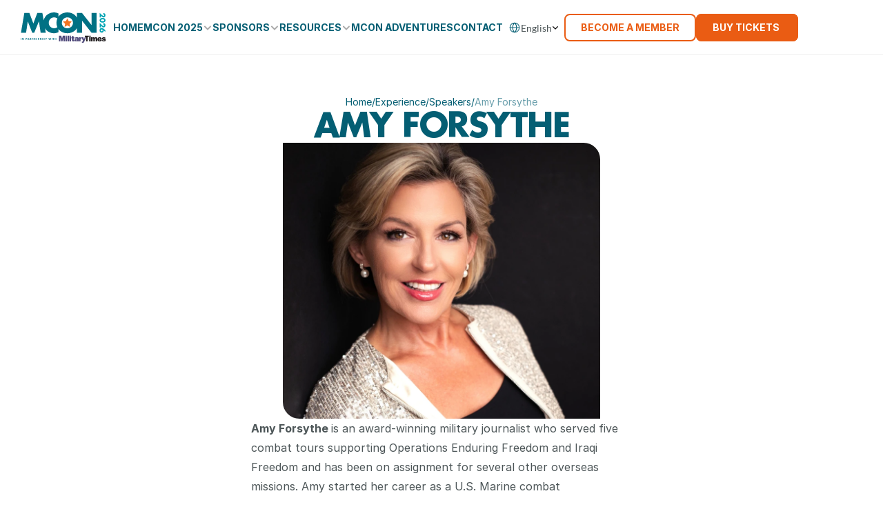

--- FILE ---
content_type: text/html
request_url: https://mcon.live/speakers/amyforsythe
body_size: 38651
content:
<!doctype html>
<!-- Made in Framer · framer.com ✨ -->
<!-- Published Dec 21, 2025, 11:33 PM UTC -->
<html lang="en-US">
<head>
    <meta charset="utf-8">
    
    
    <script>try{if(localStorage.get("__framer_force_showing_editorbar_since")){const n=document.createElement("link");n.rel = "modulepreload";n.href="https://framer.com/edit/init.mjs";document.head.appendChild(n)}}catch(e){}</script>
    <!-- Start of headStart -->
    <!-- Snippet: legacy-headStart -->
<style>
    #__framer-badge-container {display:none!important;}
    </style>
<!-- SnippetEnd: legacy-headStart -->

    <!-- End of headStart -->
    <meta name="viewport" content="width=device-width">
    <meta name="generator" content="Framer 77d7dc9">
    <title>MCON | Oct 23 - 26, 2025 | Las Vegas, Nevada</title>
    <meta name="description" content="MCON was created by veterans to bring the military community together for an epic celebration. MCON annual event celebrating what we love and miss about military culture. Welcome home.">
    <meta name="framer-search-index" content="https://framerusercontent.com/sites/6dsxSxAqNdXc3ilbokt349/searchIndex-MxEXtaHNwyP0.json">
    <meta name="framer-search-index-fallback" content="https://framerusercontent.com/sites/6dsxSxAqNdXc3ilbokt349/searchIndex-cWd9jynu5ESx.json">
    <link href="https://framerusercontent.com/images/uUY4zEp3hWSxrqNDQajns4QMIVY.png" rel="icon" media="(prefers-color-scheme: light)">
    <link href="https://framerusercontent.com/images/uUY4zEp3hWSxrqNDQajns4QMIVY.png" rel="icon" media="(prefers-color-scheme: dark)">
    <!-- Open Graph / Facebook -->
    <meta property="og:type" content="website">
    <meta property="og:title" content="MCON | Oct 23 - 26, 2025 | Las Vegas, Nevada">
    <meta property="og:description" content="MCON was created by veterans to bring the military community together for an epic celebration. MCON annual event celebrating what we love and miss about military culture. Welcome home.">
    <meta property="og:image" content="https://framerusercontent.com/images/HqsKK62xtKr6bd9GOxGqKHIdIfA.jpg">
    <!-- Twitter -->
    <meta name="twitter:card" content="summary_large_image">
    <meta name="twitter:title" content="MCON | Oct 23 - 26, 2025 | Las Vegas, Nevada">
    <meta name="twitter:description" content="MCON was created by veterans to bring the military community together for an epic celebration. MCON annual event celebrating what we love and miss about military culture. Welcome home.">
    <meta name="twitter:image" content="https://framerusercontent.com/images/HqsKK62xtKr6bd9GOxGqKHIdIfA.jpg">
    
    <!-- Global site tag (gtag.js) - Google Analytics -->
    <script async src="https://www.googletagmanager.com/gtag/js?id=G-GZ9F2EM714"></script>
    <script>
      window.dataLayer = window.dataLayer || [];
      function gtag(){window.dataLayer.push(arguments);}
      gtag('js', new Date());
      gtag('config', 'G-GZ9F2EM714');
    </script>
    
    <style data-framer-font-css>/* latin-ext */
@font-face {
  font-family: 'Figtree';
  font-style: normal;
  font-weight: 400;
  font-display: swap;
  src: url(https://fonts.gstatic.com/s/figtree/v9/_Xms-HUzqDCFdgfMm4q9DbZs.woff2) format('woff2');
  unicode-range: U+0100-02BA, U+02BD-02C5, U+02C7-02CC, U+02CE-02D7, U+02DD-02FF, U+0304, U+0308, U+0329, U+1D00-1DBF, U+1E00-1E9F, U+1EF2-1EFF, U+2020, U+20A0-20AB, U+20AD-20C0, U+2113, U+2C60-2C7F, U+A720-A7FF;
}
/* latin */
@font-face {
  font-family: 'Figtree';
  font-style: normal;
  font-weight: 400;
  font-display: swap;
  src: url(https://fonts.gstatic.com/s/figtree/v9/_Xms-HUzqDCFdgfMm4S9DQ.woff2) format('woff2');
  unicode-range: U+0000-00FF, U+0131, U+0152-0153, U+02BB-02BC, U+02C6, U+02DA, U+02DC, U+0304, U+0308, U+0329, U+2000-206F, U+20AC, U+2122, U+2191, U+2193, U+2212, U+2215, U+FEFF, U+FFFD;
}
/* latin-ext */
@font-face {
  font-family: 'Figtree';
  font-style: normal;
  font-weight: 600;
  font-display: swap;
  src: url(https://fonts.gstatic.com/s/figtree/v9/_Xms-HUzqDCFdgfMm4q9DbZs.woff2) format('woff2');
  unicode-range: U+0100-02BA, U+02BD-02C5, U+02C7-02CC, U+02CE-02D7, U+02DD-02FF, U+0304, U+0308, U+0329, U+1D00-1DBF, U+1E00-1E9F, U+1EF2-1EFF, U+2020, U+20A0-20AB, U+20AD-20C0, U+2113, U+2C60-2C7F, U+A720-A7FF;
}
/* latin */
@font-face {
  font-family: 'Figtree';
  font-style: normal;
  font-weight: 600;
  font-display: swap;
  src: url(https://fonts.gstatic.com/s/figtree/v9/_Xms-HUzqDCFdgfMm4S9DQ.woff2) format('woff2');
  unicode-range: U+0000-00FF, U+0131, U+0152-0153, U+02BB-02BC, U+02C6, U+02DA, U+02DC, U+0304, U+0308, U+0329, U+2000-206F, U+20AC, U+2122, U+2191, U+2193, U+2212, U+2215, U+FEFF, U+FFFD;
}
/* latin-ext */
@font-face {
  font-family: 'Figtree';
  font-style: normal;
  font-weight: 700;
  font-display: swap;
  src: url(https://fonts.gstatic.com/s/figtree/v9/_Xms-HUzqDCFdgfMm4q9DbZs.woff2) format('woff2');
  unicode-range: U+0100-02BA, U+02BD-02C5, U+02C7-02CC, U+02CE-02D7, U+02DD-02FF, U+0304, U+0308, U+0329, U+1D00-1DBF, U+1E00-1E9F, U+1EF2-1EFF, U+2020, U+20A0-20AB, U+20AD-20C0, U+2113, U+2C60-2C7F, U+A720-A7FF;
}
/* latin */
@font-face {
  font-family: 'Figtree';
  font-style: normal;
  font-weight: 700;
  font-display: swap;
  src: url(https://fonts.gstatic.com/s/figtree/v9/_Xms-HUzqDCFdgfMm4S9DQ.woff2) format('woff2');
  unicode-range: U+0000-00FF, U+0131, U+0152-0153, U+02BB-02BC, U+02C6, U+02DA, U+02DC, U+0304, U+0308, U+0329, U+2000-206F, U+20AC, U+2122, U+2191, U+2193, U+2212, U+2215, U+FEFF, U+FFFD;
}
/* latin-ext */
@font-face {
  font-family: 'Lato';
  font-style: normal;
  font-weight: 400;
  font-display: swap;
  src: url(https://fonts.gstatic.com/s/lato/v25/S6uyw4BMUTPHjxAwXjeu.woff2) format('woff2');
  unicode-range: U+0100-02BA, U+02BD-02C5, U+02C7-02CC, U+02CE-02D7, U+02DD-02FF, U+0304, U+0308, U+0329, U+1D00-1DBF, U+1E00-1E9F, U+1EF2-1EFF, U+2020, U+20A0-20AB, U+20AD-20C0, U+2113, U+2C60-2C7F, U+A720-A7FF;
}
/* latin */
@font-face {
  font-family: 'Lato';
  font-style: normal;
  font-weight: 400;
  font-display: swap;
  src: url(https://fonts.gstatic.com/s/lato/v25/S6uyw4BMUTPHjx4wXg.woff2) format('woff2');
  unicode-range: U+0000-00FF, U+0131, U+0152-0153, U+02BB-02BC, U+02C6, U+02DA, U+02DC, U+0304, U+0308, U+0329, U+2000-206F, U+20AC, U+2122, U+2191, U+2193, U+2212, U+2215, U+FEFF, U+FFFD;
}
/* cyrillic-ext */
@font-face {
  font-family: 'Roboto';
  font-style: normal;
  font-weight: 400;
  font-stretch: 100%;
  font-display: swap;
  src: url(https://fonts.gstatic.com/s/roboto/v50/KFOMCnqEu92Fr1ME7kSn66aGLdTylUAMQXC89YmC2DPNWubEbVmZiArmlw.woff2) format('woff2');
  unicode-range: U+0460-052F, U+1C80-1C8A, U+20B4, U+2DE0-2DFF, U+A640-A69F, U+FE2E-FE2F;
}
/* cyrillic */
@font-face {
  font-family: 'Roboto';
  font-style: normal;
  font-weight: 400;
  font-stretch: 100%;
  font-display: swap;
  src: url(https://fonts.gstatic.com/s/roboto/v50/KFOMCnqEu92Fr1ME7kSn66aGLdTylUAMQXC89YmC2DPNWubEbVmQiArmlw.woff2) format('woff2');
  unicode-range: U+0301, U+0400-045F, U+0490-0491, U+04B0-04B1, U+2116;
}
/* greek-ext */
@font-face {
  font-family: 'Roboto';
  font-style: normal;
  font-weight: 400;
  font-stretch: 100%;
  font-display: swap;
  src: url(https://fonts.gstatic.com/s/roboto/v50/KFOMCnqEu92Fr1ME7kSn66aGLdTylUAMQXC89YmC2DPNWubEbVmYiArmlw.woff2) format('woff2');
  unicode-range: U+1F00-1FFF;
}
/* greek */
@font-face {
  font-family: 'Roboto';
  font-style: normal;
  font-weight: 400;
  font-stretch: 100%;
  font-display: swap;
  src: url(https://fonts.gstatic.com/s/roboto/v50/KFOMCnqEu92Fr1ME7kSn66aGLdTylUAMQXC89YmC2DPNWubEbVmXiArmlw.woff2) format('woff2');
  unicode-range: U+0370-0377, U+037A-037F, U+0384-038A, U+038C, U+038E-03A1, U+03A3-03FF;
}
/* math */
@font-face {
  font-family: 'Roboto';
  font-style: normal;
  font-weight: 400;
  font-stretch: 100%;
  font-display: swap;
  src: url(https://fonts.gstatic.com/s/roboto/v50/KFOMCnqEu92Fr1ME7kSn66aGLdTylUAMQXC89YmC2DPNWubEbVnoiArmlw.woff2) format('woff2');
  unicode-range: U+0302-0303, U+0305, U+0307-0308, U+0310, U+0312, U+0315, U+031A, U+0326-0327, U+032C, U+032F-0330, U+0332-0333, U+0338, U+033A, U+0346, U+034D, U+0391-03A1, U+03A3-03A9, U+03B1-03C9, U+03D1, U+03D5-03D6, U+03F0-03F1, U+03F4-03F5, U+2016-2017, U+2034-2038, U+203C, U+2040, U+2043, U+2047, U+2050, U+2057, U+205F, U+2070-2071, U+2074-208E, U+2090-209C, U+20D0-20DC, U+20E1, U+20E5-20EF, U+2100-2112, U+2114-2115, U+2117-2121, U+2123-214F, U+2190, U+2192, U+2194-21AE, U+21B0-21E5, U+21F1-21F2, U+21F4-2211, U+2213-2214, U+2216-22FF, U+2308-230B, U+2310, U+2319, U+231C-2321, U+2336-237A, U+237C, U+2395, U+239B-23B7, U+23D0, U+23DC-23E1, U+2474-2475, U+25AF, U+25B3, U+25B7, U+25BD, U+25C1, U+25CA, U+25CC, U+25FB, U+266D-266F, U+27C0-27FF, U+2900-2AFF, U+2B0E-2B11, U+2B30-2B4C, U+2BFE, U+3030, U+FF5B, U+FF5D, U+1D400-1D7FF, U+1EE00-1EEFF;
}
/* symbols */
@font-face {
  font-family: 'Roboto';
  font-style: normal;
  font-weight: 400;
  font-stretch: 100%;
  font-display: swap;
  src: url(https://fonts.gstatic.com/s/roboto/v50/KFOMCnqEu92Fr1ME7kSn66aGLdTylUAMQXC89YmC2DPNWubEbVn6iArmlw.woff2) format('woff2');
  unicode-range: U+0001-000C, U+000E-001F, U+007F-009F, U+20DD-20E0, U+20E2-20E4, U+2150-218F, U+2190, U+2192, U+2194-2199, U+21AF, U+21E6-21F0, U+21F3, U+2218-2219, U+2299, U+22C4-22C6, U+2300-243F, U+2440-244A, U+2460-24FF, U+25A0-27BF, U+2800-28FF, U+2921-2922, U+2981, U+29BF, U+29EB, U+2B00-2BFF, U+4DC0-4DFF, U+FFF9-FFFB, U+10140-1018E, U+10190-1019C, U+101A0, U+101D0-101FD, U+102E0-102FB, U+10E60-10E7E, U+1D2C0-1D2D3, U+1D2E0-1D37F, U+1F000-1F0FF, U+1F100-1F1AD, U+1F1E6-1F1FF, U+1F30D-1F30F, U+1F315, U+1F31C, U+1F31E, U+1F320-1F32C, U+1F336, U+1F378, U+1F37D, U+1F382, U+1F393-1F39F, U+1F3A7-1F3A8, U+1F3AC-1F3AF, U+1F3C2, U+1F3C4-1F3C6, U+1F3CA-1F3CE, U+1F3D4-1F3E0, U+1F3ED, U+1F3F1-1F3F3, U+1F3F5-1F3F7, U+1F408, U+1F415, U+1F41F, U+1F426, U+1F43F, U+1F441-1F442, U+1F444, U+1F446-1F449, U+1F44C-1F44E, U+1F453, U+1F46A, U+1F47D, U+1F4A3, U+1F4B0, U+1F4B3, U+1F4B9, U+1F4BB, U+1F4BF, U+1F4C8-1F4CB, U+1F4D6, U+1F4DA, U+1F4DF, U+1F4E3-1F4E6, U+1F4EA-1F4ED, U+1F4F7, U+1F4F9-1F4FB, U+1F4FD-1F4FE, U+1F503, U+1F507-1F50B, U+1F50D, U+1F512-1F513, U+1F53E-1F54A, U+1F54F-1F5FA, U+1F610, U+1F650-1F67F, U+1F687, U+1F68D, U+1F691, U+1F694, U+1F698, U+1F6AD, U+1F6B2, U+1F6B9-1F6BA, U+1F6BC, U+1F6C6-1F6CF, U+1F6D3-1F6D7, U+1F6E0-1F6EA, U+1F6F0-1F6F3, U+1F6F7-1F6FC, U+1F700-1F7FF, U+1F800-1F80B, U+1F810-1F847, U+1F850-1F859, U+1F860-1F887, U+1F890-1F8AD, U+1F8B0-1F8BB, U+1F8C0-1F8C1, U+1F900-1F90B, U+1F93B, U+1F946, U+1F984, U+1F996, U+1F9E9, U+1FA00-1FA6F, U+1FA70-1FA7C, U+1FA80-1FA89, U+1FA8F-1FAC6, U+1FACE-1FADC, U+1FADF-1FAE9, U+1FAF0-1FAF8, U+1FB00-1FBFF;
}
/* vietnamese */
@font-face {
  font-family: 'Roboto';
  font-style: normal;
  font-weight: 400;
  font-stretch: 100%;
  font-display: swap;
  src: url(https://fonts.gstatic.com/s/roboto/v50/KFOMCnqEu92Fr1ME7kSn66aGLdTylUAMQXC89YmC2DPNWubEbVmbiArmlw.woff2) format('woff2');
  unicode-range: U+0102-0103, U+0110-0111, U+0128-0129, U+0168-0169, U+01A0-01A1, U+01AF-01B0, U+0300-0301, U+0303-0304, U+0308-0309, U+0323, U+0329, U+1EA0-1EF9, U+20AB;
}
/* latin-ext */
@font-face {
  font-family: 'Roboto';
  font-style: normal;
  font-weight: 400;
  font-stretch: 100%;
  font-display: swap;
  src: url(https://fonts.gstatic.com/s/roboto/v50/KFOMCnqEu92Fr1ME7kSn66aGLdTylUAMQXC89YmC2DPNWubEbVmaiArmlw.woff2) format('woff2');
  unicode-range: U+0100-02BA, U+02BD-02C5, U+02C7-02CC, U+02CE-02D7, U+02DD-02FF, U+0304, U+0308, U+0329, U+1D00-1DBF, U+1E00-1E9F, U+1EF2-1EFF, U+2020, U+20A0-20AB, U+20AD-20C0, U+2113, U+2C60-2C7F, U+A720-A7FF;
}
/* latin */
@font-face {
  font-family: 'Roboto';
  font-style: normal;
  font-weight: 400;
  font-stretch: 100%;
  font-display: swap;
  src: url(https://fonts.gstatic.com/s/roboto/v50/KFOMCnqEu92Fr1ME7kSn66aGLdTylUAMQXC89YmC2DPNWubEbVmUiAo.woff2) format('woff2');
  unicode-range: U+0000-00FF, U+0131, U+0152-0153, U+02BB-02BC, U+02C6, U+02DA, U+02DC, U+0304, U+0308, U+0329, U+2000-206F, U+20AC, U+2122, U+2191, U+2193, U+2212, U+2215, U+FEFF, U+FFFD;
}
/* cyrillic-ext */
@font-face {
  font-family: 'Fragment Mono';
  font-style: normal;
  font-weight: 400;
  src: url(https://fonts.gstatic.com/s/fragmentmono/v6/4iCr6K5wfMRRjxp0DA6-2CLnB45HhrUI.woff2) format('woff2');
  unicode-range: U+0460-052F, U+1C80-1C8A, U+20B4, U+2DE0-2DFF, U+A640-A69F, U+FE2E-FE2F;
}
/* latin-ext */
@font-face {
  font-family: 'Fragment Mono';
  font-style: normal;
  font-weight: 400;
  src: url(https://fonts.gstatic.com/s/fragmentmono/v6/4iCr6K5wfMRRjxp0DA6-2CLnB41HhrUI.woff2) format('woff2');
  unicode-range: U+0100-02BA, U+02BD-02C5, U+02C7-02CC, U+02CE-02D7, U+02DD-02FF, U+0304, U+0308, U+0329, U+1D00-1DBF, U+1E00-1E9F, U+1EF2-1EFF, U+2020, U+20A0-20AB, U+20AD-20C0, U+2113, U+2C60-2C7F, U+A720-A7FF;
}
/* latin */
@font-face {
  font-family: 'Fragment Mono';
  font-style: normal;
  font-weight: 400;
  src: url(https://fonts.gstatic.com/s/fragmentmono/v6/4iCr6K5wfMRRjxp0DA6-2CLnB4NHhg.woff2) format('woff2');
  unicode-range: U+0000-00FF, U+0131, U+0152-0153, U+02BB-02BC, U+02C6, U+02DA, U+02DC, U+0304, U+0308, U+0329, U+2000-206F, U+20AC, U+2122, U+2191, U+2193, U+2212, U+2215, U+FEFF, U+FFFD;
}
/* latin-ext */
@font-face {
  font-family: 'Lato';
  font-style: normal;
  font-weight: 900;
  src: url(https://fonts.gstatic.com/s/lato/v25/S6u9w4BMUTPHh50XSwaPGR_p.woff2) format('woff2');
  unicode-range: U+0100-02BA, U+02BD-02C5, U+02C7-02CC, U+02CE-02D7, U+02DD-02FF, U+0304, U+0308, U+0329, U+1D00-1DBF, U+1E00-1E9F, U+1EF2-1EFF, U+2020, U+20A0-20AB, U+20AD-20C0, U+2113, U+2C60-2C7F, U+A720-A7FF;
}
/* latin */
@font-face {
  font-family: 'Lato';
  font-style: normal;
  font-weight: 900;
  src: url(https://fonts.gstatic.com/s/lato/v25/S6u9w4BMUTPHh50XSwiPGQ.woff2) format('woff2');
  unicode-range: U+0000-00FF, U+0131, U+0152-0153, U+02BB-02BC, U+02C6, U+02DA, U+02DC, U+0304, U+0308, U+0329, U+2000-206F, U+20AC, U+2122, U+2191, U+2193, U+2212, U+2215, U+FEFF, U+FFFD;
}

@font-face { font-family: "Futura LT Bold"; src: url("https://framerusercontent.com/assets/af4wQDpyEMrcj1wZ34CdgrzD7o.ttf"); font-display: swap; font-style: normal; font-weight: 700 }
@font-face { font-family: "Futura LT Bold"; src: url("https://framerusercontent.com/assets/af4wQDpyEMrcj1wZ34CdgrzD7o.ttf"); font-display: swap }
@font-face { font-family: "Inter"; src: url("https://framerusercontent.com/assets/5A3Ce6C9YYmCjpQx9M4inSaKU.woff2"); font-display: swap; font-style: normal; font-weight: 500; unicode-range: U+0460-052F, U+1C80-1C88, U+20B4, U+2DE0-2DFF, U+A640-A69F, U+FE2E-FE2F }
@font-face { font-family: "Inter"; src: url("https://framerusercontent.com/assets/Qx95Xyt0Ka3SGhinnbXIGpEIyP4.woff2"); font-display: swap; font-style: normal; font-weight: 500; unicode-range: U+0301, U+0400-045F, U+0490-0491, U+04B0-04B1, U+2116 }
@font-face { font-family: "Inter"; src: url("https://framerusercontent.com/assets/6mJuEAguuIuMog10gGvH5d3cl8.woff2"); font-display: swap; font-style: normal; font-weight: 500; unicode-range: U+1F00-1FFF }
@font-face { font-family: "Inter"; src: url("https://framerusercontent.com/assets/xYYWaj7wCU5zSQH0eXvSaS19wo.woff2"); font-display: swap; font-style: normal; font-weight: 500; unicode-range: U+0370-03FF }
@font-face { font-family: "Inter"; src: url("https://framerusercontent.com/assets/otTaNuNpVK4RbdlT7zDDdKvQBA.woff2"); font-display: swap; font-style: normal; font-weight: 500; unicode-range: U+0100-024F, U+0259, U+1E00-1EFF, U+2020, U+20A0-20AB, U+20AD-20CF, U+2113, U+2C60-2C7F, U+A720-A7FF }
@font-face { font-family: "Inter"; src: url("https://framerusercontent.com/assets/UjlFhCnUjxhNfep4oYBPqnEssyo.woff2"); font-display: swap; font-style: normal; font-weight: 500; unicode-range: U+0000-00FF, U+0131, U+0152-0153, U+02BB-02BC, U+02C6, U+02DA, U+02DC, U+2000-206F, U+2070, U+2074-207E, U+2080-208E, U+20AC, U+2122, U+2191, U+2193, U+2212, U+2215, U+FEFF, U+FFFD }
@font-face { font-family: "Inter"; src: url("https://framerusercontent.com/assets/DolVirEGb34pEXEp8t8FQBSK4.woff2"); font-display: swap; font-style: normal; font-weight: 500; unicode-range: U+0102-0103, U+0110-0111, U+0128-0129, U+0168-0169, U+01A0-01A1, U+01AF-01B0, U+1EA0-1EF9, U+20AB }
@font-face { font-family: "Inter"; src: url("https://framerusercontent.com/assets/mkY5Sgyq51ik0AMrSBwhm9DJg.woff2"); font-style: normal; font-weight: 900; unicode-range: U+0460-052F, U+1C80-1C88, U+20B4, U+2DE0-2DFF, U+A640-A69F, U+FE2E-FE2F }
@font-face { font-family: "Inter"; src: url("https://framerusercontent.com/assets/X5hj6qzcHUYv7h1390c8Rhm6550.woff2"); font-style: normal; font-weight: 900; unicode-range: U+0301, U+0400-045F, U+0490-0491, U+04B0-04B1, U+2116 }
@font-face { font-family: "Inter"; src: url("https://framerusercontent.com/assets/gQhNpS3tN86g8RcVKYUUaKt2oMQ.woff2"); font-style: normal; font-weight: 900; unicode-range: U+1F00-1FFF }
@font-face { font-family: "Inter"; src: url("https://framerusercontent.com/assets/cugnVhSraaRyANCaUtI5FV17wk.woff2"); font-style: normal; font-weight: 900; unicode-range: U+0370-03FF }
@font-face { font-family: "Inter"; src: url("https://framerusercontent.com/assets/5HcVoGak8k5agFJSaKa4floXVu0.woff2"); font-style: normal; font-weight: 900; unicode-range: U+0100-024F, U+0259, U+1E00-1EFF, U+2020, U+20A0-20AB, U+20AD-20CF, U+2113, U+2C60-2C7F, U+A720-A7FF }
@font-face { font-family: "Inter"; src: url("https://framerusercontent.com/assets/rZ5DdENNqIdFTIyQQiP5isO7M.woff2"); font-style: normal; font-weight: 900; unicode-range: U+0000-00FF, U+0131, U+0152-0153, U+02BB-02BC, U+02C6, U+02DA, U+02DC, U+2000-206F, U+2070, U+2074-207E, U+2080-208E, U+20AC, U+2122, U+2191, U+2193, U+2212, U+2215, U+FEFF, U+FFFD }
@font-face { font-family: "Inter"; src: url("https://framerusercontent.com/assets/P2Bw01CtL0b9wqygO0sSVogWbo.woff2"); font-style: normal; font-weight: 900; unicode-range: U+0102-0103, U+0110-0111, U+0128-0129, U+0168-0169, U+01A0-01A1, U+01AF-01B0, U+1EA0-1EF9, U+20AB }
@font-face { font-family: "Inter"; src: url("https://framerusercontent.com/assets/5vvr9Vy74if2I6bQbJvbw7SY1pQ.woff2"); font-display: swap; font-style: normal; font-weight: 400; unicode-range: U+0460-052F, U+1C80-1C88, U+20B4, U+2DE0-2DFF, U+A640-A69F, U+FE2E-FE2F }
@font-face { font-family: "Inter"; src: url("https://framerusercontent.com/assets/EOr0mi4hNtlgWNn9if640EZzXCo.woff2"); font-display: swap; font-style: normal; font-weight: 400; unicode-range: U+0301, U+0400-045F, U+0490-0491, U+04B0-04B1, U+2116 }
@font-face { font-family: "Inter"; src: url("https://framerusercontent.com/assets/Y9k9QrlZAqio88Klkmbd8VoMQc.woff2"); font-display: swap; font-style: normal; font-weight: 400; unicode-range: U+1F00-1FFF }
@font-face { font-family: "Inter"; src: url("https://framerusercontent.com/assets/OYrD2tBIBPvoJXiIHnLoOXnY9M.woff2"); font-display: swap; font-style: normal; font-weight: 400; unicode-range: U+0370-03FF }
@font-face { font-family: "Inter"; src: url("https://framerusercontent.com/assets/JeYwfuaPfZHQhEG8U5gtPDZ7WQ.woff2"); font-display: swap; font-style: normal; font-weight: 400; unicode-range: U+0100-024F, U+0259, U+1E00-1EFF, U+2020, U+20A0-20AB, U+20AD-20CF, U+2113, U+2C60-2C7F, U+A720-A7FF }
@font-face { font-family: "Inter"; src: url("https://framerusercontent.com/assets/GrgcKwrN6d3Uz8EwcLHZxwEfC4.woff2"); font-display: swap; font-style: normal; font-weight: 400; unicode-range: U+0000-00FF, U+0131, U+0152-0153, U+02BB-02BC, U+02C6, U+02DA, U+02DC, U+2000-206F, U+2070, U+2074-207E, U+2080-208E, U+20AC, U+2122, U+2191, U+2193, U+2212, U+2215, U+FEFF, U+FFFD }
@font-face { font-family: "Inter"; src: url("https://framerusercontent.com/assets/b6Y37FthZeALduNqHicBT6FutY.woff2"); font-display: swap; font-style: normal; font-weight: 400; unicode-range: U+0102-0103, U+0110-0111, U+0128-0129, U+0168-0169, U+01A0-01A1, U+01AF-01B0, U+1EA0-1EF9, U+20AB }
@font-face { font-family: "Inter"; src: url("https://framerusercontent.com/assets/DpPBYI0sL4fYLgAkX8KXOPVt7c.woff2"); font-display: swap; font-style: normal; font-weight: 700; unicode-range: U+0460-052F, U+1C80-1C88, U+20B4, U+2DE0-2DFF, U+A640-A69F, U+FE2E-FE2F }
@font-face { font-family: "Inter"; src: url("https://framerusercontent.com/assets/4RAEQdEOrcnDkhHiiCbJOw92Lk.woff2"); font-display: swap; font-style: normal; font-weight: 700; unicode-range: U+0301, U+0400-045F, U+0490-0491, U+04B0-04B1, U+2116 }
@font-face { font-family: "Inter"; src: url("https://framerusercontent.com/assets/1K3W8DizY3v4emK8Mb08YHxTbs.woff2"); font-display: swap; font-style: normal; font-weight: 700; unicode-range: U+1F00-1FFF }
@font-face { font-family: "Inter"; src: url("https://framerusercontent.com/assets/tUSCtfYVM1I1IchuyCwz9gDdQ.woff2"); font-display: swap; font-style: normal; font-weight: 700; unicode-range: U+0370-03FF }
@font-face { font-family: "Inter"; src: url("https://framerusercontent.com/assets/VgYFWiwsAC5OYxAycRXXvhze58.woff2"); font-display: swap; font-style: normal; font-weight: 700; unicode-range: U+0100-024F, U+0259, U+1E00-1EFF, U+2020, U+20A0-20AB, U+20AD-20CF, U+2113, U+2C60-2C7F, U+A720-A7FF }
@font-face { font-family: "Inter"; src: url("https://framerusercontent.com/assets/syRNPWzAMIrcJ3wIlPIP43KjQs.woff2"); font-display: swap; font-style: normal; font-weight: 700; unicode-range: U+0000-00FF, U+0131, U+0152-0153, U+02BB-02BC, U+02C6, U+02DA, U+02DC, U+2000-206F, U+2070, U+2074-207E, U+2080-208E, U+20AC, U+2122, U+2191, U+2193, U+2212, U+2215, U+FEFF, U+FFFD }
@font-face { font-family: "Inter"; src: url("https://framerusercontent.com/assets/GIryZETIX4IFypco5pYZONKhJIo.woff2"); font-display: swap; font-style: normal; font-weight: 700; unicode-range: U+0102-0103, U+0110-0111, U+0128-0129, U+0168-0169, U+01A0-01A1, U+01AF-01B0, U+1EA0-1EF9, U+20AB }
@font-face { font-family: "Inter"; src: url("https://framerusercontent.com/assets/NXxvFRoY5LDh3yCm7MEP2jqYk.woff2"); font-style: normal; font-weight: 100; unicode-range: U+0460-052F, U+1C80-1C88, U+20B4, U+2DE0-2DFF, U+A640-A69F, U+FE2E-FE2F }
@font-face { font-family: "Inter"; src: url("https://framerusercontent.com/assets/5CcgcVyoWSqO1THBiISd6oCog.woff2"); font-style: normal; font-weight: 100; unicode-range: U+0301, U+0400-045F, U+0490-0491, U+04B0-04B1, U+2116 }
@font-face { font-family: "Inter"; src: url("https://framerusercontent.com/assets/MF544SVCvk3yNpLIz3pwDXFZPKM.woff2"); font-style: normal; font-weight: 100; unicode-range: U+1F00-1FFF }
@font-face { font-family: "Inter"; src: url("https://framerusercontent.com/assets/TNtxudDBkAm2RXdtU3rvTBwoM.woff2"); font-style: normal; font-weight: 100; unicode-range: U+0370-03FF }
@font-face { font-family: "Inter"; src: url("https://framerusercontent.com/assets/fIabp4VN5z7iJ3lNOz9qfNeQHc.woff2"); font-style: normal; font-weight: 100; unicode-range: U+0100-024F, U+0259, U+1E00-1EFF, U+2020, U+20A0-20AB, U+20AD-20CF, U+2113, U+2C60-2C7F, U+A720-A7FF }
@font-face { font-family: "Inter"; src: url("https://framerusercontent.com/assets/8kSLqTnVCEtjx0nu8PxTD4Nh5UU.woff2"); font-style: normal; font-weight: 100; unicode-range: U+0000-00FF, U+0131, U+0152-0153, U+02BB-02BC, U+02C6, U+02DA, U+02DC, U+2000-206F, U+2070, U+2074-207E, U+2080-208E, U+20AC, U+2122, U+2191, U+2193, U+2212, U+2215, U+FEFF, U+FFFD }
@font-face { font-family: "Inter"; src: url("https://framerusercontent.com/assets/9iRSYClnXA0RMygyIn6yjjWXJw.woff2"); font-style: normal; font-weight: 100; unicode-range: U+0102-0103, U+0110-0111, U+0128-0129, U+0168-0169, U+01A0-01A1, U+01AF-01B0, U+1EA0-1EF9, U+20AB }
@font-face { font-family: "Inter"; src: url("https://framerusercontent.com/assets/MVhJhYeDWxeyqT939zMNyw9p8.woff2"); font-style: normal; font-weight: 200; unicode-range: U+0460-052F, U+1C80-1C88, U+20B4, U+2DE0-2DFF, U+A640-A69F, U+FE2E-FE2F }
@font-face { font-family: "Inter"; src: url("https://framerusercontent.com/assets/WXQXYfAQJIi2pCJACAfWWXfIDqI.woff2"); font-style: normal; font-weight: 200; unicode-range: U+0301, U+0400-045F, U+0490-0491, U+04B0-04B1, U+2116 }
@font-face { font-family: "Inter"; src: url("https://framerusercontent.com/assets/RJeJJARdrtNUtic58kOz7hIgBuE.woff2"); font-style: normal; font-weight: 200; unicode-range: U+1F00-1FFF }
@font-face { font-family: "Inter"; src: url("https://framerusercontent.com/assets/4hBRAuM02i3fsxYDzyNvt5Az2so.woff2"); font-style: normal; font-weight: 200; unicode-range: U+0370-03FF }
@font-face { font-family: "Inter"; src: url("https://framerusercontent.com/assets/fz1JbBffNGgK7BNUI1mmbFBlgA8.woff2"); font-style: normal; font-weight: 200; unicode-range: U+0100-024F, U+0259, U+1E00-1EFF, U+2020, U+20A0-20AB, U+20AD-20CF, U+2113, U+2C60-2C7F, U+A720-A7FF }
@font-face { font-family: "Inter"; src: url("https://framerusercontent.com/assets/Z4sGWU2OKBoXPWulb5P25vULA.woff2"); font-style: normal; font-weight: 200; unicode-range: U+0000-00FF, U+0131, U+0152-0153, U+02BB-02BC, U+02C6, U+02DA, U+02DC, U+2000-206F, U+2070, U+2074-207E, U+2080-208E, U+20AC, U+2122, U+2191, U+2193, U+2212, U+2215, U+FEFF, U+FFFD }
@font-face { font-family: "Inter"; src: url("https://framerusercontent.com/assets/eIZyQwIlHYR0mnMSneEDMtqBPgw.woff2"); font-style: normal; font-weight: 200; unicode-range: U+0102-0103, U+0110-0111, U+0128-0129, U+0168-0169, U+01A0-01A1, U+01AF-01B0, U+1EA0-1EF9, U+20AB }
@font-face { font-family: "Inter"; src: url("https://framerusercontent.com/assets/BkDpl4ghaqvMi1btKFyG2tdbec.woff2"); font-display: swap; font-style: normal; font-weight: 300; unicode-range: U+0460-052F, U+1C80-1C88, U+20B4, U+2DE0-2DFF, U+A640-A69F, U+FE2E-FE2F }
@font-face { font-family: "Inter"; src: url("https://framerusercontent.com/assets/zAMK70AQRFSShJgUiaR5IiIhgzk.woff2"); font-display: swap; font-style: normal; font-weight: 300; unicode-range: U+0301, U+0400-045F, U+0490-0491, U+04B0-04B1, U+2116 }
@font-face { font-family: "Inter"; src: url("https://framerusercontent.com/assets/IETjvc5qzUaRoaruDpPSwCUM8.woff2"); font-display: swap; font-style: normal; font-weight: 300; unicode-range: U+1F00-1FFF }
@font-face { font-family: "Inter"; src: url("https://framerusercontent.com/assets/oLCoaT3ioA0fHdJnWR9W6k7NY.woff2"); font-display: swap; font-style: normal; font-weight: 300; unicode-range: U+0370-03FF }
@font-face { font-family: "Inter"; src: url("https://framerusercontent.com/assets/Sj0PCHQSBjFmEp6NBWg6FNaKc.woff2"); font-display: swap; font-style: normal; font-weight: 300; unicode-range: U+0100-024F, U+0259, U+1E00-1EFF, U+2020, U+20A0-20AB, U+20AD-20CF, U+2113, U+2C60-2C7F, U+A720-A7FF }
@font-face { font-family: "Inter"; src: url("https://framerusercontent.com/assets/aqiiD4LUKkKzXdjGL5UzHq8bo5w.woff2"); font-display: swap; font-style: normal; font-weight: 300; unicode-range: U+0000-00FF, U+0131, U+0152-0153, U+02BB-02BC, U+02C6, U+02DA, U+02DC, U+2000-206F, U+2070, U+2074-207E, U+2080-208E, U+20AC, U+2122, U+2191, U+2193, U+2212, U+2215, U+FEFF, U+FFFD }
@font-face { font-family: "Inter"; src: url("https://framerusercontent.com/assets/H4TfENUY1rh8R9UaSD6vngjJP3M.woff2"); font-display: swap; font-style: normal; font-weight: 300; unicode-range: U+0102-0103, U+0110-0111, U+0128-0129, U+0168-0169, U+01A0-01A1, U+01AF-01B0, U+1EA0-1EF9, U+20AB }
@font-face { font-family: "Inter"; src: url("https://framerusercontent.com/assets/hyOgCu0Xnghbimh0pE8QTvtt2AU.woff2"); font-display: swap; font-style: normal; font-weight: 600; unicode-range: U+0460-052F, U+1C80-1C88, U+20B4, U+2DE0-2DFF, U+A640-A69F, U+FE2E-FE2F }
@font-face { font-family: "Inter"; src: url("https://framerusercontent.com/assets/NeGmSOXrPBfEFIy5YZeHq17LEDA.woff2"); font-display: swap; font-style: normal; font-weight: 600; unicode-range: U+0301, U+0400-045F, U+0490-0491, U+04B0-04B1, U+2116 }
@font-face { font-family: "Inter"; src: url("https://framerusercontent.com/assets/oYaAX5himiTPYuN8vLWnqBbfD2s.woff2"); font-display: swap; font-style: normal; font-weight: 600; unicode-range: U+1F00-1FFF }
@font-face { font-family: "Inter"; src: url("https://framerusercontent.com/assets/lEJLP4R0yuCaMCjSXYHtJw72M.woff2"); font-display: swap; font-style: normal; font-weight: 600; unicode-range: U+0370-03FF }
@font-face { font-family: "Inter"; src: url("https://framerusercontent.com/assets/cRJyLNuTJR5jbyKzGi33wU9cqIQ.woff2"); font-display: swap; font-style: normal; font-weight: 600; unicode-range: U+0100-024F, U+0259, U+1E00-1EFF, U+2020, U+20A0-20AB, U+20AD-20CF, U+2113, U+2C60-2C7F, U+A720-A7FF }
@font-face { font-family: "Inter"; src: url("https://framerusercontent.com/assets/yDtI2UI8XcEg1W2je9XPN3Noo.woff2"); font-display: swap; font-style: normal; font-weight: 600; unicode-range: U+0000-00FF, U+0131, U+0152-0153, U+02BB-02BC, U+02C6, U+02DA, U+02DC, U+2000-206F, U+2070, U+2074-207E, U+2080-208E, U+20AC, U+2122, U+2191, U+2193, U+2212, U+2215, U+FEFF, U+FFFD }
@font-face { font-family: "Inter"; src: url("https://framerusercontent.com/assets/A0Wcc7NgXMjUuFdquHDrIZpzZw0.woff2"); font-display: swap; font-style: normal; font-weight: 600; unicode-range: U+0102-0103, U+0110-0111, U+0128-0129, U+0168-0169, U+01A0-01A1, U+01AF-01B0, U+1EA0-1EF9, U+20AB }
@font-face { font-family: "Inter"; src: url("https://framerusercontent.com/assets/PONfPc6h4EPYwJliXQBmjVx7QxI.woff2"); font-display: swap; font-style: normal; font-weight: 800; unicode-range: U+0460-052F, U+1C80-1C88, U+20B4, U+2DE0-2DFF, U+A640-A69F, U+FE2E-FE2F }
@font-face { font-family: "Inter"; src: url("https://framerusercontent.com/assets/zsnJN7Z1wdzUvepJniD3rbvJIyU.woff2"); font-display: swap; font-style: normal; font-weight: 800; unicode-range: U+0301, U+0400-045F, U+0490-0491, U+04B0-04B1, U+2116 }
@font-face { font-family: "Inter"; src: url("https://framerusercontent.com/assets/UrzZBOy7RyJEWAZGduzOeHiHuY.woff2"); font-display: swap; font-style: normal; font-weight: 800; unicode-range: U+1F00-1FFF }
@font-face { font-family: "Inter"; src: url("https://framerusercontent.com/assets/996sR9SfSDuYELz8oHhDOcErkY.woff2"); font-display: swap; font-style: normal; font-weight: 800; unicode-range: U+0370-03FF }
@font-face { font-family: "Inter"; src: url("https://framerusercontent.com/assets/ftN1HpyPVJEoEb4q36SOrNdLXU.woff2"); font-display: swap; font-style: normal; font-weight: 800; unicode-range: U+0100-024F, U+0259, U+1E00-1EFF, U+2020, U+20A0-20AB, U+20AD-20CF, U+2113, U+2C60-2C7F, U+A720-A7FF }
@font-face { font-family: "Inter"; src: url("https://framerusercontent.com/assets/Mput0MSwESKlJ6TMz9MPDXhgrk.woff2"); font-display: swap; font-style: normal; font-weight: 800; unicode-range: U+0000-00FF, U+0131, U+0152-0153, U+02BB-02BC, U+02C6, U+02DA, U+02DC, U+2000-206F, U+2070, U+2074-207E, U+2080-208E, U+20AC, U+2122, U+2191, U+2193, U+2212, U+2215, U+FEFF, U+FFFD }
@font-face { font-family: "Inter"; src: url("https://framerusercontent.com/assets/JAur4lGGSGRGyrFi59JSIKqVgU.woff2"); font-display: swap; font-style: normal; font-weight: 800; unicode-range: U+0102-0103, U+0110-0111, U+0128-0129, U+0168-0169, U+01A0-01A1, U+01AF-01B0, U+1EA0-1EF9, U+20AB }
@font-face { font-family: "Inter"; src: url("https://framerusercontent.com/assets/YJsHMqeEm0oDHuxRTVCwg5eZuo.woff2"); font-style: italic; font-weight: 100; unicode-range: U+0460-052F, U+1C80-1C88, U+20B4, U+2DE0-2DFF, U+A640-A69F, U+FE2E-FE2F }
@font-face { font-family: "Inter"; src: url("https://framerusercontent.com/assets/oJJMyJlDykMObEyb5VexHSxd24.woff2"); font-style: italic; font-weight: 100; unicode-range: U+0301, U+0400-045F, U+0490-0491, U+04B0-04B1, U+2116 }
@font-face { font-family: "Inter"; src: url("https://framerusercontent.com/assets/IpeaX0WzLaonj68howNZg4SJJaY.woff2"); font-style: italic; font-weight: 100; unicode-range: U+1F00-1FFF }
@font-face { font-family: "Inter"; src: url("https://framerusercontent.com/assets/KCj1bV3vDXY5OLHttTeRYcu9J8.woff2"); font-style: italic; font-weight: 100; unicode-range: U+0370-03FF }
@font-face { font-family: "Inter"; src: url("https://framerusercontent.com/assets/biaVHhOprxbHaR3dIP7Z8cYurHg.woff2"); font-style: italic; font-weight: 100; unicode-range: U+0100-024F, U+0259, U+1E00-1EFF, U+2020, U+20A0-20AB, U+20AD-20CF, U+2113, U+2C60-2C7F, U+A720-A7FF }
@font-face { font-family: "Inter"; src: url("https://framerusercontent.com/assets/3on0VNjjmogkq1f9ziKFcrY72MI.woff2"); font-style: italic; font-weight: 100; unicode-range: U+0000-00FF, U+0131, U+0152-0153, U+02BB-02BC, U+02C6, U+02DA, U+02DC, U+2000-206F, U+2070, U+2074-207E, U+2080-208E, U+20AC, U+2122, U+2191, U+2193, U+2212, U+2215, U+FEFF, U+FFFD }
@font-face { font-family: "Inter"; src: url("https://framerusercontent.com/assets/gNa011yWpVpNFgUhhSlDX8nUiPQ.woff2"); font-style: italic; font-weight: 100; unicode-range: U+0102-0103, U+0110-0111, U+0128-0129, U+0168-0169, U+01A0-01A1, U+01AF-01B0, U+1EA0-1EF9, U+20AB }
@font-face { font-family: "Inter"; src: url("https://framerusercontent.com/assets/vpq17U0WM26sBGHgq9jnrUmUf8.woff2"); font-style: italic; font-weight: 200; unicode-range: U+0460-052F, U+1C80-1C88, U+20B4, U+2DE0-2DFF, U+A640-A69F, U+FE2E-FE2F }
@font-face { font-family: "Inter"; src: url("https://framerusercontent.com/assets/bNYh7lNMEpOegeRYAtyGel1WqBE.woff2"); font-style: italic; font-weight: 200; unicode-range: U+0301, U+0400-045F, U+0490-0491, U+04B0-04B1, U+2116 }
@font-face { font-family: "Inter"; src: url("https://framerusercontent.com/assets/FBzcXZYmdulcZC0z278U6o0cw.woff2"); font-style: italic; font-weight: 200; unicode-range: U+1F00-1FFF }
@font-face { font-family: "Inter"; src: url("https://framerusercontent.com/assets/ua60IRqWK94xCrq0SC639Hbsdjg.woff2"); font-style: italic; font-weight: 200; unicode-range: U+0370-03FF }
@font-face { font-family: "Inter"; src: url("https://framerusercontent.com/assets/Pd8gNPn2dSCh4FyjWFw9PJysoQ.woff2"); font-style: italic; font-weight: 200; unicode-range: U+0100-024F, U+0259, U+1E00-1EFF, U+2020, U+20A0-20AB, U+20AD-20CF, U+2113, U+2C60-2C7F, U+A720-A7FF }
@font-face { font-family: "Inter"; src: url("https://framerusercontent.com/assets/6OdIurwS6YHsVW2i5fR5CKn0gg.woff2"); font-style: italic; font-weight: 200; unicode-range: U+0000-00FF, U+0131, U+0152-0153, U+02BB-02BC, U+02C6, U+02DA, U+02DC, U+2000-206F, U+2070, U+2074-207E, U+2080-208E, U+20AC, U+2122, U+2191, U+2193, U+2212, U+2215, U+FEFF, U+FFFD }
@font-face { font-family: "Inter"; src: url("https://framerusercontent.com/assets/DtVQjTG8OGGKnwKYrMHRZVCyo.woff2"); font-style: italic; font-weight: 200; unicode-range: U+0102-0103, U+0110-0111, U+0128-0129, U+0168-0169, U+01A0-01A1, U+01AF-01B0, U+1EA0-1EF9, U+20AB }
@font-face { font-family: "Inter"; src: url("https://framerusercontent.com/assets/YYB6GZmCWnZq3RWZOghuZIOxQY.woff2"); font-display: swap; font-style: italic; font-weight: 300; unicode-range: U+0460-052F, U+1C80-1C88, U+20B4, U+2DE0-2DFF, U+A640-A69F, U+FE2E-FE2F }
@font-face { font-family: "Inter"; src: url("https://framerusercontent.com/assets/miJTzODdiyIr3tRo9KEoqXXk2PM.woff2"); font-display: swap; font-style: italic; font-weight: 300; unicode-range: U+0301, U+0400-045F, U+0490-0491, U+04B0-04B1, U+2116 }
@font-face { font-family: "Inter"; src: url("https://framerusercontent.com/assets/6ZMhcggRFfEfbf7lncCpaUbA.woff2"); font-display: swap; font-style: italic; font-weight: 300; unicode-range: U+1F00-1FFF }
@font-face { font-family: "Inter"; src: url("https://framerusercontent.com/assets/8sCN6PGUr4I8q5hC5twAXfcwqV0.woff2"); font-display: swap; font-style: italic; font-weight: 300; unicode-range: U+0370-03FF }
@font-face { font-family: "Inter"; src: url("https://framerusercontent.com/assets/aUYDUTztS7anQw5JuwCncXeLOBY.woff2"); font-display: swap; font-style: italic; font-weight: 300; unicode-range: U+0100-024F, U+0259, U+1E00-1EFF, U+2020, U+20A0-20AB, U+20AD-20CF, U+2113, U+2C60-2C7F, U+A720-A7FF }
@font-face { font-family: "Inter"; src: url("https://framerusercontent.com/assets/8mwKwShtYEXIZ5diRBT74yn9jdQ.woff2"); font-display: swap; font-style: italic; font-weight: 300; unicode-range: U+0000-00FF, U+0131, U+0152-0153, U+02BB-02BC, U+02C6, U+02DA, U+02DC, U+2000-206F, U+2070, U+2074-207E, U+2080-208E, U+20AC, U+2122, U+2191, U+2193, U+2212, U+2215, U+FEFF, U+FFFD }
@font-face { font-family: "Inter"; src: url("https://framerusercontent.com/assets/yDiPvYxioBHsicnYxpPW35WQmx8.woff2"); font-display: swap; font-style: italic; font-weight: 300; unicode-range: U+0102-0103, U+0110-0111, U+0128-0129, U+0168-0169, U+01A0-01A1, U+01AF-01B0, U+1EA0-1EF9, U+20AB }
@font-face { font-family: "Inter"; src: url("https://framerusercontent.com/assets/CfMzU8w2e7tHgF4T4rATMPuWosA.woff2"); font-display: swap; font-style: italic; font-weight: 400; unicode-range: U+0460-052F, U+1C80-1C88, U+20B4, U+2DE0-2DFF, U+A640-A69F, U+FE2E-FE2F }
@font-face { font-family: "Inter"; src: url("https://framerusercontent.com/assets/867QObYax8ANsfX4TGEVU9YiCM.woff2"); font-display: swap; font-style: italic; font-weight: 400; unicode-range: U+0301, U+0400-045F, U+0490-0491, U+04B0-04B1, U+2116 }
@font-face { font-family: "Inter"; src: url("https://framerusercontent.com/assets/Oyn2ZbENFdnW7mt2Lzjk1h9Zb9k.woff2"); font-display: swap; font-style: italic; font-weight: 400; unicode-range: U+1F00-1FFF }
@font-face { font-family: "Inter"; src: url("https://framerusercontent.com/assets/cdAe8hgZ1cMyLu9g005pAW3xMo.woff2"); font-display: swap; font-style: italic; font-weight: 400; unicode-range: U+0370-03FF }
@font-face { font-family: "Inter"; src: url("https://framerusercontent.com/assets/DOfvtmE1UplCq161m6Hj8CSQYg.woff2"); font-display: swap; font-style: italic; font-weight: 400; unicode-range: U+0100-024F, U+0259, U+1E00-1EFF, U+2020, U+20A0-20AB, U+20AD-20CF, U+2113, U+2C60-2C7F, U+A720-A7FF }
@font-face { font-family: "Inter"; src: url("https://framerusercontent.com/assets/pKRFNWFoZl77qYCAIp84lN1h944.woff2"); font-display: swap; font-style: italic; font-weight: 400; unicode-range: U+0000-00FF, U+0131, U+0152-0153, U+02BB-02BC, U+02C6, U+02DA, U+02DC, U+2000-206F, U+2070, U+2074-207E, U+2080-208E, U+20AC, U+2122, U+2191, U+2193, U+2212, U+2215, U+FEFF, U+FFFD }
@font-face { font-family: "Inter"; src: url("https://framerusercontent.com/assets/tKtBcDnBMevsEEJKdNGhhkLzYo.woff2"); font-display: swap; font-style: italic; font-weight: 400; unicode-range: U+0102-0103, U+0110-0111, U+0128-0129, U+0168-0169, U+01A0-01A1, U+01AF-01B0, U+1EA0-1EF9, U+20AB }
@font-face { font-family: "Inter"; src: url("https://framerusercontent.com/assets/khkJkwSL66WFg8SX6Wa726c.woff2"); font-display: swap; font-style: italic; font-weight: 500; unicode-range: U+0460-052F, U+1C80-1C88, U+20B4, U+2DE0-2DFF, U+A640-A69F, U+FE2E-FE2F }
@font-face { font-family: "Inter"; src: url("https://framerusercontent.com/assets/0E7IMbDzcGABpBwwqNEt60wU0w.woff2"); font-display: swap; font-style: italic; font-weight: 500; unicode-range: U+0301, U+0400-045F, U+0490-0491, U+04B0-04B1, U+2116 }
@font-face { font-family: "Inter"; src: url("https://framerusercontent.com/assets/NTJ0nQgIF0gcDelS14zQ9NR9Q.woff2"); font-display: swap; font-style: italic; font-weight: 500; unicode-range: U+1F00-1FFF }
@font-face { font-family: "Inter"; src: url("https://framerusercontent.com/assets/QrcNhgEPfRl0LS8qz5Ln8olanl8.woff2"); font-display: swap; font-style: italic; font-weight: 500; unicode-range: U+0370-03FF }
@font-face { font-family: "Inter"; src: url("https://framerusercontent.com/assets/JEXmejW8mXOYMtt0hyRg811kHac.woff2"); font-display: swap; font-style: italic; font-weight: 500; unicode-range: U+0100-024F, U+0259, U+1E00-1EFF, U+2020, U+20A0-20AB, U+20AD-20CF, U+2113, U+2C60-2C7F, U+A720-A7FF }
@font-face { font-family: "Inter"; src: url("https://framerusercontent.com/assets/Bo5CNzBv77CafbxOtKIkpw9egw.woff2"); font-display: swap; font-style: italic; font-weight: 500; unicode-range: U+0000-00FF, U+0131, U+0152-0153, U+02BB-02BC, U+02C6, U+02DA, U+02DC, U+2000-206F, U+2070, U+2074-207E, U+2080-208E, U+20AC, U+2122, U+2191, U+2193, U+2212, U+2215, U+FEFF, U+FFFD }
@font-face { font-family: "Inter"; src: url("https://framerusercontent.com/assets/uy9s0iWuxiNnVt8EpTI3gzohpwo.woff2"); font-display: swap; font-style: italic; font-weight: 500; unicode-range: U+0102-0103, U+0110-0111, U+0128-0129, U+0168-0169, U+01A0-01A1, U+01AF-01B0, U+1EA0-1EF9, U+20AB }
@font-face { font-family: "Inter"; src: url("https://framerusercontent.com/assets/vxBnBhH8768IFAXAb4Qf6wQHKs.woff2"); font-display: swap; font-style: italic; font-weight: 600; unicode-range: U+0460-052F, U+1C80-1C88, U+20B4, U+2DE0-2DFF, U+A640-A69F, U+FE2E-FE2F }
@font-face { font-family: "Inter"; src: url("https://framerusercontent.com/assets/zSsEuoJdh8mcFVk976C05ZfQr8.woff2"); font-display: swap; font-style: italic; font-weight: 600; unicode-range: U+0301, U+0400-045F, U+0490-0491, U+04B0-04B1, U+2116 }
@font-face { font-family: "Inter"; src: url("https://framerusercontent.com/assets/b8ezwLrN7h2AUoPEENcsTMVJ0.woff2"); font-display: swap; font-style: italic; font-weight: 600; unicode-range: U+1F00-1FFF }
@font-face { font-family: "Inter"; src: url("https://framerusercontent.com/assets/mvNEIBLyHbscgHtwfsByjXUz3XY.woff2"); font-display: swap; font-style: italic; font-weight: 600; unicode-range: U+0370-03FF }
@font-face { font-family: "Inter"; src: url("https://framerusercontent.com/assets/6FI2EneKzM3qBy5foOZXey7coCA.woff2"); font-display: swap; font-style: italic; font-weight: 600; unicode-range: U+0100-024F, U+0259, U+1E00-1EFF, U+2020, U+20A0-20AB, U+20AD-20CF, U+2113, U+2C60-2C7F, U+A720-A7FF }
@font-face { font-family: "Inter"; src: url("https://framerusercontent.com/assets/fuyXZpVvOjq8NesCOfgirHCWyg.woff2"); font-display: swap; font-style: italic; font-weight: 600; unicode-range: U+0000-00FF, U+0131, U+0152-0153, U+02BB-02BC, U+02C6, U+02DA, U+02DC, U+2000-206F, U+2070, U+2074-207E, U+2080-208E, U+20AC, U+2122, U+2191, U+2193, U+2212, U+2215, U+FEFF, U+FFFD }
@font-face { font-family: "Inter"; src: url("https://framerusercontent.com/assets/NHHeAKJVP0ZWHk5YZnQQChIsBM.woff2"); font-display: swap; font-style: italic; font-weight: 600; unicode-range: U+0102-0103, U+0110-0111, U+0128-0129, U+0168-0169, U+01A0-01A1, U+01AF-01B0, U+1EA0-1EF9, U+20AB }
@font-face { font-family: "Inter"; src: url("https://framerusercontent.com/assets/H89BbHkbHDzlxZzxi8uPzTsp90.woff2"); font-display: swap; font-style: italic; font-weight: 700; unicode-range: U+0460-052F, U+1C80-1C88, U+20B4, U+2DE0-2DFF, U+A640-A69F, U+FE2E-FE2F }
@font-face { font-family: "Inter"; src: url("https://framerusercontent.com/assets/u6gJwDuwB143kpNK1T1MDKDWkMc.woff2"); font-display: swap; font-style: italic; font-weight: 700; unicode-range: U+0301, U+0400-045F, U+0490-0491, U+04B0-04B1, U+2116 }
@font-face { font-family: "Inter"; src: url("https://framerusercontent.com/assets/43sJ6MfOPh1LCJt46OvyDuSbA6o.woff2"); font-display: swap; font-style: italic; font-weight: 700; unicode-range: U+1F00-1FFF }
@font-face { font-family: "Inter"; src: url("https://framerusercontent.com/assets/wccHG0r4gBDAIRhfHiOlq6oEkqw.woff2"); font-display: swap; font-style: italic; font-weight: 700; unicode-range: U+0370-03FF }
@font-face { font-family: "Inter"; src: url("https://framerusercontent.com/assets/WZ367JPwf9bRW6LdTHN8rXgSjw.woff2"); font-display: swap; font-style: italic; font-weight: 700; unicode-range: U+0100-024F, U+0259, U+1E00-1EFF, U+2020, U+20A0-20AB, U+20AD-20CF, U+2113, U+2C60-2C7F, U+A720-A7FF }
@font-face { font-family: "Inter"; src: url("https://framerusercontent.com/assets/ia3uin3hQWqDrVloC1zEtYHWw.woff2"); font-display: swap; font-style: italic; font-weight: 700; unicode-range: U+0000-00FF, U+0131, U+0152-0153, U+02BB-02BC, U+02C6, U+02DA, U+02DC, U+2000-206F, U+2070, U+2074-207E, U+2080-208E, U+20AC, U+2122, U+2191, U+2193, U+2212, U+2215, U+FEFF, U+FFFD }
@font-face { font-family: "Inter"; src: url("https://framerusercontent.com/assets/2A4Xx7CngadFGlVV4xrO06OBHY.woff2"); font-display: swap; font-style: italic; font-weight: 700; unicode-range: U+0102-0103, U+0110-0111, U+0128-0129, U+0168-0169, U+01A0-01A1, U+01AF-01B0, U+1EA0-1EF9, U+20AB }
@font-face { font-family: "Inter"; src: url("https://framerusercontent.com/assets/if4nAQEfO1l3iBiurvlUSTaMA.woff2"); font-display: swap; font-style: italic; font-weight: 800; unicode-range: U+0460-052F, U+1C80-1C88, U+20B4, U+2DE0-2DFF, U+A640-A69F, U+FE2E-FE2F }
@font-face { font-family: "Inter"; src: url("https://framerusercontent.com/assets/GdJ7SQjcmkU1sz7lk5lMpKUlKY.woff2"); font-display: swap; font-style: italic; font-weight: 800; unicode-range: U+0301, U+0400-045F, U+0490-0491, U+04B0-04B1, U+2116 }
@font-face { font-family: "Inter"; src: url("https://framerusercontent.com/assets/sOA6LVskcCqlqggyjIZe0Zh39UQ.woff2"); font-display: swap; font-style: italic; font-weight: 800; unicode-range: U+1F00-1FFF }
@font-face { font-family: "Inter"; src: url("https://framerusercontent.com/assets/zUCSsMbWBcHOQoATrhsPVigkc.woff2"); font-display: swap; font-style: italic; font-weight: 800; unicode-range: U+0370-03FF }
@font-face { font-family: "Inter"; src: url("https://framerusercontent.com/assets/6eYp9yIAUvPZY7o0yfI4e2OP6g.woff2"); font-display: swap; font-style: italic; font-weight: 800; unicode-range: U+0100-024F, U+0259, U+1E00-1EFF, U+2020, U+20A0-20AB, U+20AD-20CF, U+2113, U+2C60-2C7F, U+A720-A7FF }
@font-face { font-family: "Inter"; src: url("https://framerusercontent.com/assets/8AYN209PzikkmqPEbOGJlpgu6M.woff2"); font-display: swap; font-style: italic; font-weight: 800; unicode-range: U+0000-00FF, U+0131, U+0152-0153, U+02BB-02BC, U+02C6, U+02DA, U+02DC, U+2000-206F, U+2070, U+2074-207E, U+2080-208E, U+20AC, U+2122, U+2191, U+2193, U+2212, U+2215, U+FEFF, U+FFFD }
@font-face { font-family: "Inter"; src: url("https://framerusercontent.com/assets/L9nHaKi7ULzGWchEehsfwttxOwM.woff2"); font-display: swap; font-style: italic; font-weight: 800; unicode-range: U+0102-0103, U+0110-0111, U+0128-0129, U+0168-0169, U+01A0-01A1, U+01AF-01B0, U+1EA0-1EF9, U+20AB }
@font-face { font-family: "Inter"; src: url("https://framerusercontent.com/assets/05KsVHGDmqXSBXM4yRZ65P8i0s.woff2"); font-style: italic; font-weight: 900; unicode-range: U+0460-052F, U+1C80-1C88, U+20B4, U+2DE0-2DFF, U+A640-A69F, U+FE2E-FE2F }
@font-face { font-family: "Inter"; src: url("https://framerusercontent.com/assets/ky8ovPukK4dJ1Pxq74qGhOqCYI.woff2"); font-style: italic; font-weight: 900; unicode-range: U+0301, U+0400-045F, U+0490-0491, U+04B0-04B1, U+2116 }
@font-face { font-family: "Inter"; src: url("https://framerusercontent.com/assets/vvNSqIj42qeQ2bvCRBIWKHscrc.woff2"); font-style: italic; font-weight: 900; unicode-range: U+1F00-1FFF }
@font-face { font-family: "Inter"; src: url("https://framerusercontent.com/assets/3ZmXbBKToJifDV9gwcifVd1tEY.woff2"); font-style: italic; font-weight: 900; unicode-range: U+0370-03FF }
@font-face { font-family: "Inter"; src: url("https://framerusercontent.com/assets/FNfhX3dt4ChuLJq2PwdlxHO7PU.woff2"); font-style: italic; font-weight: 900; unicode-range: U+0100-024F, U+0259, U+1E00-1EFF, U+2020, U+20A0-20AB, U+20AD-20CF, U+2113, U+2C60-2C7F, U+A720-A7FF }
@font-face { font-family: "Inter"; src: url("https://framerusercontent.com/assets/gcnfba68tfm7qAyrWRCf9r34jg.woff2"); font-style: italic; font-weight: 900; unicode-range: U+0000-00FF, U+0131, U+0152-0153, U+02BB-02BC, U+02C6, U+02DA, U+02DC, U+2000-206F, U+2070, U+2074-207E, U+2080-208E, U+20AC, U+2122, U+2191, U+2193, U+2212, U+2215, U+FEFF, U+FFFD }
@font-face { font-family: "Inter"; src: url("https://framerusercontent.com/assets/efTfQcBJ53kM2pB1hezSZ3RDUFs.woff2"); font-style: italic; font-weight: 900; unicode-range: U+0102-0103, U+0110-0111, U+0128-0129, U+0168-0169, U+01A0-01A1, U+01AF-01B0, U+1EA0-1EF9, U+20AB }
@font-face { font-family: "Inter Variable"; src: url("https://framerusercontent.com/assets/mYcqTSergLb16PdbJJQMl9ebYm4.woff2"); font-display: swap; font-style: normal; font-weight: 400; unicode-range: U+0460-052F, U+1C80-1C88, U+20B4, U+2DE0-2DFF, U+A640-A69F, U+FE2E-FE2F }
@font-face { font-family: "Inter Variable"; src: url("https://framerusercontent.com/assets/ZRl8AlxwsX1m7xS1eJCiSPbztg.woff2"); font-display: swap; font-style: normal; font-weight: 400; unicode-range: U+0301, U+0400-045F, U+0490-0491, U+04B0-04B1, U+2116 }
@font-face { font-family: "Inter Variable"; src: url("https://framerusercontent.com/assets/nhSQpBRqFmXNUBY2p5SENQ8NplQ.woff2"); font-display: swap; font-style: normal; font-weight: 400; unicode-range: U+1F00-1FFF }
@font-face { font-family: "Inter Variable"; src: url("https://framerusercontent.com/assets/DYHjxG0qXjopUuruoacfl5SA.woff2"); font-display: swap; font-style: normal; font-weight: 400; unicode-range: U+0370-03FF }
@font-face { font-family: "Inter Variable"; src: url("https://framerusercontent.com/assets/s7NH6sl7w4NU984r5hcmo1tPSYo.woff2"); font-display: swap; font-style: normal; font-weight: 400; unicode-range: U+0100-024F, U+0259, U+1E00-1EFF, U+2020, U+20A0-20AB, U+20AD-20CF, U+2113, U+2C60-2C7F, U+A720-A7FF }
@font-face { font-family: "Inter Variable"; src: url("https://framerusercontent.com/assets/7lw0VWkeXrGYJT05oB3DsFy8BaY.woff2"); font-display: swap; font-style: normal; font-weight: 400; unicode-range: U+0000-00FF, U+0131, U+0152-0153, U+02BB-02BC, U+02C6, U+02DA, U+02DC, U+2000-206F, U+2070, U+2074-207E, U+2080-208E, U+20AC, U+2122, U+2191, U+2193, U+2212, U+2215, U+FEFF, U+FFFD }
@font-face { font-family: "Inter Variable"; src: url("https://framerusercontent.com/assets/wx5nfqEgOXnxuFaxB0Mn9OhmcZA.woff2"); font-display: swap; font-style: normal; font-weight: 400; unicode-range: U+0102-0103, U+0110-0111, U+0128-0129, U+0168-0169, U+01A0-01A1, U+01AF-01B0, U+1EA0-1EF9, U+20AB }
@font-face { font-family: "Inter Variable"; src: url("https://framerusercontent.com/assets/FMAZXZOvzvP9daUF2pk7jeNQE.woff2"); font-display: swap; font-style: italic; font-weight: 400; unicode-range: U+0460-052F, U+1C80-1C88, U+20B4, U+2DE0-2DFF, U+A640-A69F, U+FE2E-FE2F }
@font-face { font-family: "Inter Variable"; src: url("https://framerusercontent.com/assets/XRXDXcGEcHEhj5vRoCcaNzLUII.woff2"); font-display: swap; font-style: italic; font-weight: 400; unicode-range: U+0301, U+0400-045F, U+0490-0491, U+04B0-04B1, U+2116 }
@font-face { font-family: "Inter Variable"; src: url("https://framerusercontent.com/assets/WL8JiibS9vHU7Cb3NGaJKioRjQ.woff2"); font-display: swap; font-style: italic; font-weight: 400; unicode-range: U+1F00-1FFF }
@font-face { font-family: "Inter Variable"; src: url("https://framerusercontent.com/assets/LfqxQLLXCFxnUuZS8fkv9AT0uI.woff2"); font-display: swap; font-style: italic; font-weight: 400; unicode-range: U+0370-03FF }
@font-face { font-family: "Inter Variable"; src: url("https://framerusercontent.com/assets/3IqofWpyruZr7Qc3kaedPmw7o.woff2"); font-display: swap; font-style: italic; font-weight: 400; unicode-range: U+0100-024F, U+0259, U+1E00-1EFF, U+2020, U+20A0-20AB, U+20AD-20CF, U+2113, U+2C60-2C7F, U+A720-A7FF }
@font-face { font-family: "Inter Variable"; src: url("https://framerusercontent.com/assets/N9O1YBTY0ROZrE0GiMsoMSyPbQ.woff2"); font-display: swap; font-style: italic; font-weight: 400; unicode-range: U+0000-00FF, U+0131, U+0152-0153, U+02BB-02BC, U+02C6, U+02DA, U+02DC, U+2000-206F, U+2070, U+2074-207E, U+2080-208E, U+20AC, U+2122, U+2191, U+2193, U+2212, U+2215, U+FEFF, U+FFFD }
@font-face { font-family: "Inter Variable"; src: url("https://framerusercontent.com/assets/Qpek1Wzh1dJ3f8j88Vebg4yC92w.woff2"); font-display: swap; font-style: italic; font-weight: 400; unicode-range: U+0102-0103, U+0110-0111, U+0128-0129, U+0168-0169, U+01A0-01A1, U+01AF-01B0, U+1EA0-1EF9, U+20AB }
@font-face { font-family: "Inter Display"; src: url("https://framerusercontent.com/assets/2uIBiALfCHVpWbHqRMZutfT7giU.woff2"); font-display: swap; font-style: normal; font-weight: 400; unicode-range: U+0460-052F, U+1C80-1C88, U+20B4, U+2DE0-2DFF, U+A640-A69F, U+FE2E-FE2F }
@font-face { font-family: "Inter Display"; src: url("https://framerusercontent.com/assets/Zwfz6xbVe5pmcWRJRgBDHnMkOkI.woff2"); font-display: swap; font-style: normal; font-weight: 400; unicode-range: U+0301, U+0400-045F, U+0490-0491, U+04B0-04B1, U+2116 }
@font-face { font-family: "Inter Display"; src: url("https://framerusercontent.com/assets/U9LaDDmbRhzX3sB8g8glTy5feTE.woff2"); font-display: swap; font-style: normal; font-weight: 400; unicode-range: U+1F00-1FFF }
@font-face { font-family: "Inter Display"; src: url("https://framerusercontent.com/assets/tVew2LzXJ1t7QfxP1gdTIdj2o0g.woff2"); font-display: swap; font-style: normal; font-weight: 400; unicode-range: U+0370-03FF }
@font-face { font-family: "Inter Display"; src: url("https://framerusercontent.com/assets/DF7bjCRmStYPqSb945lAlMfCCVQ.woff2"); font-display: swap; font-style: normal; font-weight: 400; unicode-range: U+0100-024F, U+0259, U+1E00-1EFF, U+2020, U+20A0-20AB, U+20AD-20CF, U+2113, U+2C60-2C7F, U+A720-A7FF }
@font-face { font-family: "Inter Display"; src: url("https://framerusercontent.com/assets/bHYNJqzTyl2lqvmMiRRS6Y16Es.woff2"); font-display: swap; font-style: normal; font-weight: 400; unicode-range: U+0000-00FF, U+0131, U+0152-0153, U+02BB-02BC, U+02C6, U+02DA, U+02DC, U+2000-206F, U+2070, U+2074-207E, U+2080-208E, U+20AC, U+2122, U+2191, U+2193, U+2212, U+2215, U+FEFF, U+FFFD }
@font-face { font-family: "Inter Display"; src: url("https://framerusercontent.com/assets/vebZUMjGyKkYsfcY73iwWTzLNag.woff2"); font-display: swap; font-style: normal; font-weight: 400; unicode-range: U+0102-0103, U+0110-0111, U+0128-0129, U+0168-0169, U+01A0-01A1, U+01AF-01B0, U+1EA0-1EF9, U+20AB }
@font-face { font-family: "Inter Display"; src: url("https://framerusercontent.com/assets/Vu4RH4OOAYHIXg4LpXVzNVmbpY.woff2"); font-style: normal; font-weight: 100; unicode-range: U+0460-052F, U+1C80-1C88, U+20B4, U+2DE0-2DFF, U+A640-A69F, U+FE2E-FE2F }
@font-face { font-family: "Inter Display"; src: url("https://framerusercontent.com/assets/eOWZqb2nQ1SLbtYmcGBFYFSOE5U.woff2"); font-style: normal; font-weight: 100; unicode-range: U+0301, U+0400-045F, U+0490-0491, U+04B0-04B1, U+2116 }
@font-face { font-family: "Inter Display"; src: url("https://framerusercontent.com/assets/H0Z3dXk6VFBv9TPQedY7FZVVVQ.woff2"); font-style: normal; font-weight: 100; unicode-range: U+1F00-1FFF }
@font-face { font-family: "Inter Display"; src: url("https://framerusercontent.com/assets/sMud1BrfhejzYfhsGoUtjWdRb90.woff2"); font-style: normal; font-weight: 100; unicode-range: U+0370-03FF }
@font-face { font-family: "Inter Display"; src: url("https://framerusercontent.com/assets/SDel4nEmK9AyiBktaYZfYI9DrY.woff2"); font-style: normal; font-weight: 100; unicode-range: U+0100-024F, U+0259, U+1E00-1EFF, U+2020, U+20A0-20AB, U+20AD-20CF, U+2113, U+2C60-2C7F, U+A720-A7FF }
@font-face { font-family: "Inter Display"; src: url("https://framerusercontent.com/assets/GoWsxcsKZ1Hiy2Y8l40zBgNwYvo.woff2"); font-style: normal; font-weight: 100; unicode-range: U+0000-00FF, U+0131, U+0152-0153, U+02BB-02BC, U+02C6, U+02DA, U+02DC, U+2000-206F, U+2070, U+2074-207E, U+2080-208E, U+20AC, U+2122, U+2191, U+2193, U+2212, U+2215, U+FEFF, U+FFFD }
@font-face { font-family: "Inter Display"; src: url("https://framerusercontent.com/assets/iPDparXDXhfwSxmuiEXzr0b1vAU.woff2"); font-style: normal; font-weight: 100; unicode-range: U+0102-0103, U+0110-0111, U+0128-0129, U+0168-0169, U+01A0-01A1, U+01AF-01B0, U+1EA0-1EF9, U+20AB }
@font-face { font-family: "Inter Display"; src: url("https://framerusercontent.com/assets/kZK78sVb0ChIxwI4EF00ArQvpu0.woff2"); font-style: normal; font-weight: 200; unicode-range: U+0460-052F, U+1C80-1C88, U+20B4, U+2DE0-2DFF, U+A640-A69F, U+FE2E-FE2F }
@font-face { font-family: "Inter Display"; src: url("https://framerusercontent.com/assets/zLXnIInNs9VhCJZQ1B0FvHgtWDM.woff2"); font-style: normal; font-weight: 200; unicode-range: U+0301, U+0400-045F, U+0490-0491, U+04B0-04B1, U+2116 }
@font-face { font-family: "Inter Display"; src: url("https://framerusercontent.com/assets/yHa3FUh9QDCLkYGoHU44PsRbTI.woff2"); font-style: normal; font-weight: 200; unicode-range: U+1F00-1FFF }
@font-face { font-family: "Inter Display"; src: url("https://framerusercontent.com/assets/w3wwH92cnNPcZVAf63gAmGQW0k.woff2"); font-style: normal; font-weight: 200; unicode-range: U+0370-03FF }
@font-face { font-family: "Inter Display"; src: url("https://framerusercontent.com/assets/w9aHRXFhel7kScIgRMsPqEwE3AY.woff2"); font-style: normal; font-weight: 200; unicode-range: U+0100-024F, U+0259, U+1E00-1EFF, U+2020, U+20A0-20AB, U+20AD-20CF, U+2113, U+2C60-2C7F, U+A720-A7FF }
@font-face { font-family: "Inter Display"; src: url("https://framerusercontent.com/assets/t5RNiwIqoB2GvYhcdv6NPQF6kfk.woff2"); font-style: normal; font-weight: 200; unicode-range: U+0000-00FF, U+0131, U+0152-0153, U+02BB-02BC, U+02C6, U+02DA, U+02DC, U+2000-206F, U+2070, U+2074-207E, U+2080-208E, U+20AC, U+2122, U+2191, U+2193, U+2212, U+2215, U+FEFF, U+FFFD }
@font-face { font-family: "Inter Display"; src: url("https://framerusercontent.com/assets/eDNmF3DmGWYDX8NrhNZOl1SDyQ.woff2"); font-style: normal; font-weight: 200; unicode-range: U+0102-0103, U+0110-0111, U+0128-0129, U+0168-0169, U+01A0-01A1, U+01AF-01B0, U+1EA0-1EF9, U+20AB }
@font-face { font-family: "Inter Display"; src: url("https://framerusercontent.com/assets/MaMAn5Jp5gJg1z3VaLH65QwWPLc.woff2"); font-display: swap; font-style: normal; font-weight: 300; unicode-range: U+0460-052F, U+1C80-1C88, U+20B4, U+2DE0-2DFF, U+A640-A69F, U+FE2E-FE2F }
@font-face { font-family: "Inter Display"; src: url("https://framerusercontent.com/assets/fEqgEChcTaneQFxeugexHq7Bk.woff2"); font-display: swap; font-style: normal; font-weight: 300; unicode-range: U+0301, U+0400-045F, U+0490-0491, U+04B0-04B1, U+2116 }
@font-face { font-family: "Inter Display"; src: url("https://framerusercontent.com/assets/nL7d8Ph0ViwUQorApF89PoAagQI.woff2"); font-display: swap; font-style: normal; font-weight: 300; unicode-range: U+1F00-1FFF }
@font-face { font-family: "Inter Display"; src: url("https://framerusercontent.com/assets/YOHXUQlY1iC2t7qT4HeLSoBDtn4.woff2"); font-display: swap; font-style: normal; font-weight: 300; unicode-range: U+0370-03FF }
@font-face { font-family: "Inter Display"; src: url("https://framerusercontent.com/assets/TfzHIi6ZmZDuhnIFGcgM6Ipuim4.woff2"); font-display: swap; font-style: normal; font-weight: 300; unicode-range: U+0100-024F, U+0259, U+1E00-1EFF, U+2020, U+20A0-20AB, U+20AD-20CF, U+2113, U+2C60-2C7F, U+A720-A7FF }
@font-face { font-family: "Inter Display"; src: url("https://framerusercontent.com/assets/CnMzVKZxLPB68RITfNGUfLe65m4.woff2"); font-display: swap; font-style: normal; font-weight: 300; unicode-range: U+0000-00FF, U+0131, U+0152-0153, U+02BB-02BC, U+02C6, U+02DA, U+02DC, U+2000-206F, U+2070, U+2074-207E, U+2080-208E, U+20AC, U+2122, U+2191, U+2193, U+2212, U+2215, U+FEFF, U+FFFD }
@font-face { font-family: "Inter Display"; src: url("https://framerusercontent.com/assets/ub5XwqqEAMrXQz31ej6fNqbxnBc.woff2"); font-display: swap; font-style: normal; font-weight: 300; unicode-range: U+0102-0103, U+0110-0111, U+0128-0129, U+0168-0169, U+01A0-01A1, U+01AF-01B0, U+1EA0-1EF9, U+20AB }
@font-face { font-family: "Inter Display"; src: url("https://framerusercontent.com/assets/ePuN3mCjzajIHnyCdvKBFiZkyY0.woff2"); font-display: swap; font-style: normal; font-weight: 500; unicode-range: U+0460-052F, U+1C80-1C88, U+20B4, U+2DE0-2DFF, U+A640-A69F, U+FE2E-FE2F }
@font-face { font-family: "Inter Display"; src: url("https://framerusercontent.com/assets/V3j1L0o5vPFKe26Sw4HcpXCfHo.woff2"); font-display: swap; font-style: normal; font-weight: 500; unicode-range: U+0301, U+0400-045F, U+0490-0491, U+04B0-04B1, U+2116 }
@font-face { font-family: "Inter Display"; src: url("https://framerusercontent.com/assets/F3kdpd2N0cToWV5huaZjjgM.woff2"); font-display: swap; font-style: normal; font-weight: 500; unicode-range: U+1F00-1FFF }
@font-face { font-family: "Inter Display"; src: url("https://framerusercontent.com/assets/0iDmxkizU9goZoclqIqsV5rvETU.woff2"); font-display: swap; font-style: normal; font-weight: 500; unicode-range: U+0370-03FF }
@font-face { font-family: "Inter Display"; src: url("https://framerusercontent.com/assets/r0mv3NegmA0akcQsNFotG32Las.woff2"); font-display: swap; font-style: normal; font-weight: 500; unicode-range: U+0100-024F, U+0259, U+1E00-1EFF, U+2020, U+20A0-20AB, U+20AD-20CF, U+2113, U+2C60-2C7F, U+A720-A7FF }
@font-face { font-family: "Inter Display"; src: url("https://framerusercontent.com/assets/iwWTDc49ENF2tCHbqlNARXw6Ug.woff2"); font-display: swap; font-style: normal; font-weight: 500; unicode-range: U+0000-00FF, U+0131, U+0152-0153, U+02BB-02BC, U+02C6, U+02DA, U+02DC, U+2000-206F, U+2070, U+2074-207E, U+2080-208E, U+20AC, U+2122, U+2191, U+2193, U+2212, U+2215, U+FEFF, U+FFFD }
@font-face { font-family: "Inter Display"; src: url("https://framerusercontent.com/assets/Ii21jnSJkulBKsHHXKlapi7fv9w.woff2"); font-display: swap; font-style: normal; font-weight: 500; unicode-range: U+0102-0103, U+0110-0111, U+0128-0129, U+0168-0169, U+01A0-01A1, U+01AF-01B0, U+1EA0-1EF9, U+20AB }
@font-face { font-family: "Inter Display"; src: url("https://framerusercontent.com/assets/gazZKZuUEtvr9ULhdA4SprP0AZ0.woff2"); font-display: swap; font-style: normal; font-weight: 600; unicode-range: U+0460-052F, U+1C80-1C88, U+20B4, U+2DE0-2DFF, U+A640-A69F, U+FE2E-FE2F }
@font-face { font-family: "Inter Display"; src: url("https://framerusercontent.com/assets/pe8RoujoPxuTZhqoNzYqHX2MXA.woff2"); font-display: swap; font-style: normal; font-weight: 600; unicode-range: U+0301, U+0400-045F, U+0490-0491, U+04B0-04B1, U+2116 }
@font-face { font-family: "Inter Display"; src: url("https://framerusercontent.com/assets/teGhWnhH3bCqefKGsIsqFy3hK8.woff2"); font-display: swap; font-style: normal; font-weight: 600; unicode-range: U+1F00-1FFF }
@font-face { font-family: "Inter Display"; src: url("https://framerusercontent.com/assets/qQHxgTnEk6Czu1yW4xS82HQWFOk.woff2"); font-display: swap; font-style: normal; font-weight: 600; unicode-range: U+0370-03FF }
@font-face { font-family: "Inter Display"; src: url("https://framerusercontent.com/assets/MJ3N6lfN4iP5Um8rJGqLYl03tE.woff2"); font-display: swap; font-style: normal; font-weight: 600; unicode-range: U+0100-024F, U+0259, U+1E00-1EFF, U+2020, U+20A0-20AB, U+20AD-20CF, U+2113, U+2C60-2C7F, U+A720-A7FF }
@font-face { font-family: "Inter Display"; src: url("https://framerusercontent.com/assets/PfdOpgzFf7N2Uye9JX7xRKYTgSc.woff2"); font-display: swap; font-style: normal; font-weight: 600; unicode-range: U+0000-00FF, U+0131, U+0152-0153, U+02BB-02BC, U+02C6, U+02DA, U+02DC, U+2000-206F, U+2070, U+2074-207E, U+2080-208E, U+20AC, U+2122, U+2191, U+2193, U+2212, U+2215, U+FEFF, U+FFFD }
@font-face { font-family: "Inter Display"; src: url("https://framerusercontent.com/assets/0SEEmmWc3vovhaai4RlRQSWRrz0.woff2"); font-display: swap; font-style: normal; font-weight: 600; unicode-range: U+0102-0103, U+0110-0111, U+0128-0129, U+0168-0169, U+01A0-01A1, U+01AF-01B0, U+1EA0-1EF9, U+20AB }
@font-face { font-family: "Inter Display"; src: url("https://framerusercontent.com/assets/I11LrmuBDQZweplJ62KkVsklU5Y.woff2"); font-display: swap; font-style: normal; font-weight: 700; unicode-range: U+0460-052F, U+1C80-1C88, U+20B4, U+2DE0-2DFF, U+A640-A69F, U+FE2E-FE2F }
@font-face { font-family: "Inter Display"; src: url("https://framerusercontent.com/assets/UjFZPDy3qGuDktQM4q9CxhKfIa8.woff2"); font-display: swap; font-style: normal; font-weight: 700; unicode-range: U+0301, U+0400-045F, U+0490-0491, U+04B0-04B1, U+2116 }
@font-face { font-family: "Inter Display"; src: url("https://framerusercontent.com/assets/8exwVHJy2DhJ4N5prYlVMrEKmQ.woff2"); font-display: swap; font-style: normal; font-weight: 700; unicode-range: U+1F00-1FFF }
@font-face { font-family: "Inter Display"; src: url("https://framerusercontent.com/assets/UTeedEK21hO5jDxEUldzdScUqpg.woff2"); font-display: swap; font-style: normal; font-weight: 700; unicode-range: U+0370-03FF }
@font-face { font-family: "Inter Display"; src: url("https://framerusercontent.com/assets/Ig8B8nzy11hzIWEIYnkg91sofjo.woff2"); font-display: swap; font-style: normal; font-weight: 700; unicode-range: U+0100-024F, U+0259, U+1E00-1EFF, U+2020, U+20A0-20AB, U+20AD-20CF, U+2113, U+2C60-2C7F, U+A720-A7FF }
@font-face { font-family: "Inter Display"; src: url("https://framerusercontent.com/assets/qITWJ2WdG0wrgQPDb8lvnYnTXDg.woff2"); font-display: swap; font-style: normal; font-weight: 700; unicode-range: U+0000-00FF, U+0131, U+0152-0153, U+02BB-02BC, U+02C6, U+02DA, U+02DC, U+2000-206F, U+2070, U+2074-207E, U+2080-208E, U+20AC, U+2122, U+2191, U+2193, U+2212, U+2215, U+FEFF, U+FFFD }
@font-face { font-family: "Inter Display"; src: url("https://framerusercontent.com/assets/qctQFoJqJ9aIbRSIp0AhCQpFxn8.woff2"); font-display: swap; font-style: normal; font-weight: 700; unicode-range: U+0102-0103, U+0110-0111, U+0128-0129, U+0168-0169, U+01A0-01A1, U+01AF-01B0, U+1EA0-1EF9, U+20AB }
@font-face { font-family: "Inter Display"; src: url("https://framerusercontent.com/assets/RDJfWXA0aFdpD2OO2AJLBh2Z7E.woff2"); font-display: swap; font-style: normal; font-weight: 800; unicode-range: U+0460-052F, U+1C80-1C88, U+20B4, U+2DE0-2DFF, U+A640-A69F, U+FE2E-FE2F }
@font-face { font-family: "Inter Display"; src: url("https://framerusercontent.com/assets/e97VFGU1js4GGgvQCnvIiHpRf0.woff2"); font-display: swap; font-style: normal; font-weight: 800; unicode-range: U+0301, U+0400-045F, U+0490-0491, U+04B0-04B1, U+2116 }
@font-face { font-family: "Inter Display"; src: url("https://framerusercontent.com/assets/9WZaFuMg9OiQ7an8bugAJkUG04.woff2"); font-display: swap; font-style: normal; font-weight: 800; unicode-range: U+1F00-1FFF }
@font-face { font-family: "Inter Display"; src: url("https://framerusercontent.com/assets/Kc2pkIGjh9K7EmlGx2sorKHcJDw.woff2"); font-display: swap; font-style: normal; font-weight: 800; unicode-range: U+0370-03FF }
@font-face { font-family: "Inter Display"; src: url("https://framerusercontent.com/assets/pFve2DToKu0uyKsWs4NBTHpK7Vc.woff2"); font-display: swap; font-style: normal; font-weight: 800; unicode-range: U+0100-024F, U+0259, U+1E00-1EFF, U+2020, U+20A0-20AB, U+20AD-20CF, U+2113, U+2C60-2C7F, U+A720-A7FF }
@font-face { font-family: "Inter Display"; src: url("https://framerusercontent.com/assets/9Nu9BRcGkRrLnJCGqVdSUXJt2Ig.woff2"); font-display: swap; font-style: normal; font-weight: 800; unicode-range: U+0000-00FF, U+0131, U+0152-0153, U+02BB-02BC, U+02C6, U+02DA, U+02DC, U+2000-206F, U+2070, U+2074-207E, U+2080-208E, U+20AC, U+2122, U+2191, U+2193, U+2212, U+2215, U+FEFF, U+FFFD }
@font-face { font-family: "Inter Display"; src: url("https://framerusercontent.com/assets/4hhgqiTCDCCa8WhFmTB7QXODupk.woff2"); font-display: swap; font-style: normal; font-weight: 800; unicode-range: U+0102-0103, U+0110-0111, U+0128-0129, U+0168-0169, U+01A0-01A1, U+01AF-01B0, U+1EA0-1EF9, U+20AB }
@font-face { font-family: "Inter Display"; src: url("https://framerusercontent.com/assets/EZSFVoaPWKnZ6GuVk5dlS5pk.woff2"); font-style: normal; font-weight: 900; unicode-range: U+0460-052F, U+1C80-1C88, U+20B4, U+2DE0-2DFF, U+A640-A69F, U+FE2E-FE2F }
@font-face { font-family: "Inter Display"; src: url("https://framerusercontent.com/assets/TMYuLEOqLWgunxD5qCFeADEgk.woff2"); font-style: normal; font-weight: 900; unicode-range: U+0301, U+0400-045F, U+0490-0491, U+04B0-04B1, U+2116 }
@font-face { font-family: "Inter Display"; src: url("https://framerusercontent.com/assets/EL4v8OG6t2XwHSJLO1YF25DNiDw.woff2"); font-style: normal; font-weight: 900; unicode-range: U+1F00-1FFF }
@font-face { font-family: "Inter Display"; src: url("https://framerusercontent.com/assets/vSoBOmgqFUd0rVCgogjwL7jQI.woff2"); font-style: normal; font-weight: 900; unicode-range: U+0370-03FF }
@font-face { font-family: "Inter Display"; src: url("https://framerusercontent.com/assets/bIwBTbnyeAOa9wQIBagEdRDHXhE.woff2"); font-style: normal; font-weight: 900; unicode-range: U+0100-024F, U+0259, U+1E00-1EFF, U+2020, U+20A0-20AB, U+20AD-20CF, U+2113, U+2C60-2C7F, U+A720-A7FF }
@font-face { font-family: "Inter Display"; src: url("https://framerusercontent.com/assets/x8eJ5VkmPMHVhVbF0E8JYFJmwc.woff2"); font-style: normal; font-weight: 900; unicode-range: U+0000-00FF, U+0131, U+0152-0153, U+02BB-02BC, U+02C6, U+02DA, U+02DC, U+2000-206F, U+2070, U+2074-207E, U+2080-208E, U+20AC, U+2122, U+2191, U+2193, U+2212, U+2215, U+FEFF, U+FFFD }
@font-face { font-family: "Inter Display"; src: url("https://framerusercontent.com/assets/fmXYBApyDC604dR7g2aaACGvCk.woff2"); font-style: normal; font-weight: 900; unicode-range: U+0102-0103, U+0110-0111, U+0128-0129, U+0168-0169, U+01A0-01A1, U+01AF-01B0, U+1EA0-1EF9, U+20AB }
@font-face { font-family: "Inter Display"; src: url("https://framerusercontent.com/assets/fWaKVy6hRB8Z8aBaXHMiFEvPILU.woff2"); font-style: italic; font-weight: 100; unicode-range: U+0460-052F, U+1C80-1C88, U+20B4, U+2DE0-2DFF, U+A640-A69F, U+FE2E-FE2F }
@font-face { font-family: "Inter Display"; src: url("https://framerusercontent.com/assets/syX0favWwGMDkTs34aSUJp2FDg.woff2"); font-style: italic; font-weight: 100; unicode-range: U+0301, U+0400-045F, U+0490-0491, U+04B0-04B1, U+2116 }
@font-face { font-family: "Inter Display"; src: url("https://framerusercontent.com/assets/MRDnh8epalyri0qENYQVaYkjNjA.woff2"); font-style: italic; font-weight: 100; unicode-range: U+1F00-1FFF }
@font-face { font-family: "Inter Display"; src: url("https://framerusercontent.com/assets/dkR8k5Cze1rY2rQWCcFiLvNxm8M.woff2"); font-style: italic; font-weight: 100; unicode-range: U+0370-03FF }
@font-face { font-family: "Inter Display"; src: url("https://framerusercontent.com/assets/3RO0kKTqHkJmvsJcJAr5at0.woff2"); font-style: italic; font-weight: 100; unicode-range: U+0100-024F, U+0259, U+1E00-1EFF, U+2020, U+20A0-20AB, U+20AD-20CF, U+2113, U+2C60-2C7F, U+A720-A7FF }
@font-face { font-family: "Inter Display"; src: url("https://framerusercontent.com/assets/mKzAiDvphQ1qAmJcRwlQ0QOK3Dc.woff2"); font-style: italic; font-weight: 100; unicode-range: U+0000-00FF, U+0131, U+0152-0153, U+02BB-02BC, U+02C6, U+02DA, U+02DC, U+2000-206F, U+2070, U+2074-207E, U+2080-208E, U+20AC, U+2122, U+2191, U+2193, U+2212, U+2215, U+FEFF, U+FFFD }
@font-face { font-family: "Inter Display"; src: url("https://framerusercontent.com/assets/GSo3TkcX0SwmUNLnnUlsKhqgZI.woff2"); font-style: italic; font-weight: 100; unicode-range: U+0102-0103, U+0110-0111, U+0128-0129, U+0168-0169, U+01A0-01A1, U+01AF-01B0, U+1EA0-1EF9, U+20AB }
@font-face { font-family: "Inter Display"; src: url("https://framerusercontent.com/assets/7b925B3vAlG2atcrbV7LoSudp7c.woff2"); font-style: italic; font-weight: 200; unicode-range: U+0460-052F, U+1C80-1C88, U+20B4, U+2DE0-2DFF, U+A640-A69F, U+FE2E-FE2F }
@font-face { font-family: "Inter Display"; src: url("https://framerusercontent.com/assets/FuEG87bF2T2uEeI84KQYYAE9wA.woff2"); font-style: italic; font-weight: 200; unicode-range: U+0301, U+0400-045F, U+0490-0491, U+04B0-04B1, U+2116 }
@font-face { font-family: "Inter Display"; src: url("https://framerusercontent.com/assets/l72nQILmlFUAK8OXlvJB8Qybl2M.woff2"); font-style: italic; font-weight: 200; unicode-range: U+1F00-1FFF }
@font-face { font-family: "Inter Display"; src: url("https://framerusercontent.com/assets/PjAOIKsdFTryeYPWcKg4xHgWCTI.woff2"); font-style: italic; font-weight: 200; unicode-range: U+0370-03FF }
@font-face { font-family: "Inter Display"; src: url("https://framerusercontent.com/assets/5u1LyW8isA2RA3QfYvCc6TVeGSU.woff2"); font-style: italic; font-weight: 200; unicode-range: U+0100-024F, U+0259, U+1E00-1EFF, U+2020, U+20A0-20AB, U+20AD-20CF, U+2113, U+2C60-2C7F, U+A720-A7FF }
@font-face { font-family: "Inter Display"; src: url("https://framerusercontent.com/assets/OxW7bkxVYziGRnONbuXLAeuUEkQ.woff2"); font-style: italic; font-weight: 200; unicode-range: U+0000-00FF, U+0131, U+0152-0153, U+02BB-02BC, U+02C6, U+02DA, U+02DC, U+2000-206F, U+2070, U+2074-207E, U+2080-208E, U+20AC, U+2122, U+2191, U+2193, U+2212, U+2215, U+FEFF, U+FFFD }
@font-face { font-family: "Inter Display"; src: url("https://framerusercontent.com/assets/vFOa28RMJNgff4GnWLns8E8vGZw.woff2"); font-style: italic; font-weight: 200; unicode-range: U+0102-0103, U+0110-0111, U+0128-0129, U+0168-0169, U+01A0-01A1, U+01AF-01B0, U+1EA0-1EF9, U+20AB }
@font-face { font-family: "Inter Display"; src: url("https://framerusercontent.com/assets/JVGAsgKKXCCsDQ3MCrxIs5u1U.woff2"); font-display: swap; font-style: italic; font-weight: 300; unicode-range: U+0460-052F, U+1C80-1C88, U+20B4, U+2DE0-2DFF, U+A640-A69F, U+FE2E-FE2F }
@font-face { font-family: "Inter Display"; src: url("https://framerusercontent.com/assets/GeFYhvsobZhw8u0Xza2zCmC8Cw.woff2"); font-display: swap; font-style: italic; font-weight: 300; unicode-range: U+0301, U+0400-045F, U+0490-0491, U+04B0-04B1, U+2116 }
@font-face { font-family: "Inter Display"; src: url("https://framerusercontent.com/assets/8dxmIktsyEgZt0OloSu5gz6TgLI.woff2"); font-display: swap; font-style: italic; font-weight: 300; unicode-range: U+1F00-1FFF }
@font-face { font-family: "Inter Display"; src: url("https://framerusercontent.com/assets/f2kclCrwmFV8YeznrosrT3kcjE.woff2"); font-display: swap; font-style: italic; font-weight: 300; unicode-range: U+0370-03FF }
@font-face { font-family: "Inter Display"; src: url("https://framerusercontent.com/assets/HTPyW5jOpXfwIja9CrgNJUDriY4.woff2"); font-display: swap; font-style: italic; font-weight: 300; unicode-range: U+0100-024F, U+0259, U+1E00-1EFF, U+2020, U+20A0-20AB, U+20AD-20CF, U+2113, U+2C60-2C7F, U+A720-A7FF }
@font-face { font-family: "Inter Display"; src: url("https://framerusercontent.com/assets/raPlI8zqlyoXu4yBGiiecGg2dI.woff2"); font-display: swap; font-style: italic; font-weight: 300; unicode-range: U+0000-00FF, U+0131, U+0152-0153, U+02BB-02BC, U+02C6, U+02DA, U+02DC, U+2000-206F, U+2070, U+2074-207E, U+2080-208E, U+20AC, U+2122, U+2191, U+2193, U+2212, U+2215, U+FEFF, U+FFFD }
@font-face { font-family: "Inter Display"; src: url("https://framerusercontent.com/assets/xFtzow8wtMpaEQuIGgCbt25Qorg.woff2"); font-display: swap; font-style: italic; font-weight: 300; unicode-range: U+0102-0103, U+0110-0111, U+0128-0129, U+0168-0169, U+01A0-01A1, U+01AF-01B0, U+1EA0-1EF9, U+20AB }
@font-face { font-family: "Inter Display"; src: url("https://framerusercontent.com/assets/THWAFHoAcmqLMy81E8hCSdziVKA.woff2"); font-display: swap; font-style: italic; font-weight: 400; unicode-range: U+0460-052F, U+1C80-1C88, U+20B4, U+2DE0-2DFF, U+A640-A69F, U+FE2E-FE2F }
@font-face { font-family: "Inter Display"; src: url("https://framerusercontent.com/assets/sQxGYWDlRkDr0eOKqiNRl6g5rs.woff2"); font-display: swap; font-style: italic; font-weight: 400; unicode-range: U+0301, U+0400-045F, U+0490-0491, U+04B0-04B1, U+2116 }
@font-face { font-family: "Inter Display"; src: url("https://framerusercontent.com/assets/NNTAT1XAm8ZRkr824inYPkjNeL4.woff2"); font-display: swap; font-style: italic; font-weight: 400; unicode-range: U+1F00-1FFF }
@font-face { font-family: "Inter Display"; src: url("https://framerusercontent.com/assets/P2qr9PAWBt905929rHfxmneMUG0.woff2"); font-display: swap; font-style: italic; font-weight: 400; unicode-range: U+0370-03FF }
@font-face { font-family: "Inter Display"; src: url("https://framerusercontent.com/assets/2BmSa4TZZvFKAZg2DydxTbvKlTU.woff2"); font-display: swap; font-style: italic; font-weight: 400; unicode-range: U+0100-024F, U+0259, U+1E00-1EFF, U+2020, U+20A0-20AB, U+20AD-20CF, U+2113, U+2C60-2C7F, U+A720-A7FF }
@font-face { font-family: "Inter Display"; src: url("https://framerusercontent.com/assets/P0JCAnd2N1Q6qwTQohre3XmQ.woff2"); font-display: swap; font-style: italic; font-weight: 400; unicode-range: U+0000-00FF, U+0131, U+0152-0153, U+02BB-02BC, U+02C6, U+02DA, U+02DC, U+2000-206F, U+2070, U+2074-207E, U+2080-208E, U+20AC, U+2122, U+2191, U+2193, U+2212, U+2215, U+FEFF, U+FFFD }
@font-face { font-family: "Inter Display"; src: url("https://framerusercontent.com/assets/KMFW46iYsEZaUBwXbwPc9nQm71o.woff2"); font-display: swap; font-style: italic; font-weight: 400; unicode-range: U+0102-0103, U+0110-0111, U+0128-0129, U+0168-0169, U+01A0-01A1, U+01AF-01B0, U+1EA0-1EF9, U+20AB }
@font-face { font-family: "Inter Display"; src: url("https://framerusercontent.com/assets/A5P4nkYCJlLQxGxaS1lzG8PNSc.woff2"); font-display: swap; font-style: italic; font-weight: 500; unicode-range: U+0460-052F, U+1C80-1C88, U+20B4, U+2DE0-2DFF, U+A640-A69F, U+FE2E-FE2F }
@font-face { font-family: "Inter Display"; src: url("https://framerusercontent.com/assets/vuPfygr1n1zYxscvWgGI8hRf3LE.woff2"); font-display: swap; font-style: italic; font-weight: 500; unicode-range: U+0301, U+0400-045F, U+0490-0491, U+04B0-04B1, U+2116 }
@font-face { font-family: "Inter Display"; src: url("https://framerusercontent.com/assets/jplzYzqFHXreyADwk9yrkQlWQ.woff2"); font-display: swap; font-style: italic; font-weight: 500; unicode-range: U+1F00-1FFF }
@font-face { font-family: "Inter Display"; src: url("https://framerusercontent.com/assets/sSIKP2TfVPvfK7YVENPE5H87A.woff2"); font-display: swap; font-style: italic; font-weight: 500; unicode-range: U+0370-03FF }
@font-face { font-family: "Inter Display"; src: url("https://framerusercontent.com/assets/gawbeo7iEJSRZ4kcrh6YRrU8o.woff2"); font-display: swap; font-style: italic; font-weight: 500; unicode-range: U+0100-024F, U+0259, U+1E00-1EFF, U+2020, U+20A0-20AB, U+20AD-20CF, U+2113, U+2C60-2C7F, U+A720-A7FF }
@font-face { font-family: "Inter Display"; src: url("https://framerusercontent.com/assets/RkMAGv2iAm3rw7tZzs7FaZf0rM.woff2"); font-display: swap; font-style: italic; font-weight: 500; unicode-range: U+0000-00FF, U+0131, U+0152-0153, U+02BB-02BC, U+02C6, U+02DA, U+02DC, U+2000-206F, U+2070, U+2074-207E, U+2080-208E, U+20AC, U+2122, U+2191, U+2193, U+2212, U+2215, U+FEFF, U+FFFD }
@font-face { font-family: "Inter Display"; src: url("https://framerusercontent.com/assets/8E92vrr3j1gDqzepmeSbD2u0JxA.woff2"); font-display: swap; font-style: italic; font-weight: 500; unicode-range: U+0102-0103, U+0110-0111, U+0128-0129, U+0168-0169, U+01A0-01A1, U+01AF-01B0, U+1EA0-1EF9, U+20AB }
@font-face { font-family: "Inter Display"; src: url("https://framerusercontent.com/assets/KKQXBq6BF0xEmVbrTnWxh3Yw.woff2"); font-display: swap; font-style: italic; font-weight: 600; unicode-range: U+0460-052F, U+1C80-1C88, U+20B4, U+2DE0-2DFF, U+A640-A69F, U+FE2E-FE2F }
@font-face { font-family: "Inter Display"; src: url("https://framerusercontent.com/assets/ugFYeIKZEJXDxI6Kh0YQUX6EK9I.woff2"); font-display: swap; font-style: italic; font-weight: 600; unicode-range: U+0301, U+0400-045F, U+0490-0491, U+04B0-04B1, U+2116 }
@font-face { font-family: "Inter Display"; src: url("https://framerusercontent.com/assets/DgDysCLt0HkIpWMu2uN5tivgQ.woff2"); font-display: swap; font-style: italic; font-weight: 600; unicode-range: U+1F00-1FFF }
@font-face { font-family: "Inter Display"; src: url("https://framerusercontent.com/assets/2yEyxokC6poTg3Uc5E2ogfVi6WE.woff2"); font-display: swap; font-style: italic; font-weight: 600; unicode-range: U+0370-03FF }
@font-face { font-family: "Inter Display"; src: url("https://framerusercontent.com/assets/wmHLUqO4QxLaADUScavxvknnBQ.woff2"); font-display: swap; font-style: italic; font-weight: 600; unicode-range: U+0100-024F, U+0259, U+1E00-1EFF, U+2020, U+20A0-20AB, U+20AD-20CF, U+2113, U+2C60-2C7F, U+A720-A7FF }
@font-face { font-family: "Inter Display"; src: url("https://framerusercontent.com/assets/e3ySEnhUUpItjJUo5buJawUl4Y.woff2"); font-display: swap; font-style: italic; font-weight: 600; unicode-range: U+0000-00FF, U+0131, U+0152-0153, U+02BB-02BC, U+02C6, U+02DA, U+02DC, U+2000-206F, U+2070, U+2074-207E, U+2080-208E, U+20AC, U+2122, U+2191, U+2193, U+2212, U+2215, U+FEFF, U+FFFD }
@font-face { font-family: "Inter Display"; src: url("https://framerusercontent.com/assets/DuYGXsyDXsSnxlZ8qzmcA4x3JiI.woff2"); font-display: swap; font-style: italic; font-weight: 600; unicode-range: U+0102-0103, U+0110-0111, U+0128-0129, U+0168-0169, U+01A0-01A1, U+01AF-01B0, U+1EA0-1EF9, U+20AB }
@font-face { font-family: "Inter Display"; src: url("https://framerusercontent.com/assets/fXvVh2JeZlehNcEhKHpHH0frSl0.woff2"); font-display: swap; font-style: italic; font-weight: 700; unicode-range: U+0460-052F, U+1C80-1C88, U+20B4, U+2DE0-2DFF, U+A640-A69F, U+FE2E-FE2F }
@font-face { font-family: "Inter Display"; src: url("https://framerusercontent.com/assets/7pScaNeb6M7n2HF2jKemDqzCIr4.woff2"); font-display: swap; font-style: italic; font-weight: 700; unicode-range: U+0301, U+0400-045F, U+0490-0491, U+04B0-04B1, U+2116 }
@font-face { font-family: "Inter Display"; src: url("https://framerusercontent.com/assets/qS4UjQYyATcVV9rODk0Zx9KhkY8.woff2"); font-display: swap; font-style: italic; font-weight: 700; unicode-range: U+1F00-1FFF }
@font-face { font-family: "Inter Display"; src: url("https://framerusercontent.com/assets/VfD2n20yM7v0hrUEBHEyafsmMBY.woff2"); font-display: swap; font-style: italic; font-weight: 700; unicode-range: U+0370-03FF }
@font-face { font-family: "Inter Display"; src: url("https://framerusercontent.com/assets/4oIO9fB59bn3cKFWz7piCj28z9s.woff2"); font-display: swap; font-style: italic; font-weight: 700; unicode-range: U+0100-024F, U+0259, U+1E00-1EFF, U+2020, U+20A0-20AB, U+20AD-20CF, U+2113, U+2C60-2C7F, U+A720-A7FF }
@font-face { font-family: "Inter Display"; src: url("https://framerusercontent.com/assets/MzumQQZJQBC6KM1omtmwOtsogtI.woff2"); font-display: swap; font-style: italic; font-weight: 700; unicode-range: U+0000-00FF, U+0131, U+0152-0153, U+02BB-02BC, U+02C6, U+02DA, U+02DC, U+2000-206F, U+2070, U+2074-207E, U+2080-208E, U+20AC, U+2122, U+2191, U+2193, U+2212, U+2215, U+FEFF, U+FFFD }
@font-face { font-family: "Inter Display"; src: url("https://framerusercontent.com/assets/F5Lmfd3fCAu7TwiYbI4DLWw4ks.woff2"); font-display: swap; font-style: italic; font-weight: 700; unicode-range: U+0102-0103, U+0110-0111, U+0128-0129, U+0168-0169, U+01A0-01A1, U+01AF-01B0, U+1EA0-1EF9, U+20AB }
@font-face { font-family: "Inter Display"; src: url("https://framerusercontent.com/assets/toNasQAsgu8B7dP8n9xdXRzdNhU.woff2"); font-display: swap; font-style: italic; font-weight: 800; unicode-range: U+0460-052F, U+1C80-1C88, U+20B4, U+2DE0-2DFF, U+A640-A69F, U+FE2E-FE2F }
@font-face { font-family: "Inter Display"; src: url("https://framerusercontent.com/assets/xPVm3TFQkuvdIaC7nzaBBAiE5Y.woff2"); font-display: swap; font-style: italic; font-weight: 800; unicode-range: U+0301, U+0400-045F, U+0490-0491, U+04B0-04B1, U+2116 }
@font-face { font-family: "Inter Display"; src: url("https://framerusercontent.com/assets/xwWV9Y5bwNwM4PjHKFG1XmdwA.woff2"); font-display: swap; font-style: italic; font-weight: 800; unicode-range: U+1F00-1FFF }
@font-face { font-family: "Inter Display"; src: url("https://framerusercontent.com/assets/oG51mTqVfF2JDETyCzOOIQOpzY.woff2"); font-display: swap; font-style: italic; font-weight: 800; unicode-range: U+0370-03FF }
@font-face { font-family: "Inter Display"; src: url("https://framerusercontent.com/assets/1aaySnsnw0pKE2qUemKvHaM1tw.woff2"); font-display: swap; font-style: italic; font-weight: 800; unicode-range: U+0100-024F, U+0259, U+1E00-1EFF, U+2020, U+20A0-20AB, U+20AD-20CF, U+2113, U+2C60-2C7F, U+A720-A7FF }
@font-face { font-family: "Inter Display"; src: url("https://framerusercontent.com/assets/QTKFuIAPTQlFFMI0HG9beHs3Xc.woff2"); font-display: swap; font-style: italic; font-weight: 800; unicode-range: U+0000-00FF, U+0131, U+0152-0153, U+02BB-02BC, U+02C6, U+02DA, U+02DC, U+2000-206F, U+2070, U+2074-207E, U+2080-208E, U+20AC, U+2122, U+2191, U+2193, U+2212, U+2215, U+FEFF, U+FFFD }
@font-face { font-family: "Inter Display"; src: url("https://framerusercontent.com/assets/gLJVFeatQcrirAaS7jqVJIO4.woff2"); font-display: swap; font-style: italic; font-weight: 800; unicode-range: U+0102-0103, U+0110-0111, U+0128-0129, U+0168-0169, U+01A0-01A1, U+01AF-01B0, U+1EA0-1EF9, U+20AB }
@font-face { font-family: "Inter Display"; src: url("https://framerusercontent.com/assets/yHWoQPBZSEiCC3aW3JXtcoFby8o.woff2"); font-style: italic; font-weight: 900; unicode-range: U+0460-052F, U+1C80-1C88, U+20B4, U+2DE0-2DFF, U+A640-A69F, U+FE2E-FE2F }
@font-face { font-family: "Inter Display"; src: url("https://framerusercontent.com/assets/UHqhq621TbUtspKtPKPA1Ne8qY.woff2"); font-style: italic; font-weight: 900; unicode-range: U+0301, U+0400-045F, U+0490-0491, U+04B0-04B1, U+2116 }
@font-face { font-family: "Inter Display"; src: url("https://framerusercontent.com/assets/6dsy2CbviAWDcszGLlgyaLpRMk.woff2"); font-style: italic; font-weight: 900; unicode-range: U+1F00-1FFF }
@font-face { font-family: "Inter Display"; src: url("https://framerusercontent.com/assets/TQqnntSFYYGDv7XtyT3ZhfvDA.woff2"); font-style: italic; font-weight: 900; unicode-range: U+0370-03FF }
@font-face { font-family: "Inter Display"; src: url("https://framerusercontent.com/assets/nE03Xxh2GngsU8hDpg6CRGxqfoM.woff2"); font-style: italic; font-weight: 900; unicode-range: U+0100-024F, U+0259, U+1E00-1EFF, U+2020, U+20A0-20AB, U+20AD-20CF, U+2113, U+2C60-2C7F, U+A720-A7FF }
@font-face { font-family: "Inter Display"; src: url("https://framerusercontent.com/assets/U1kEiQQO1ar9PuYJyyRkclmq8o.woff2"); font-style: italic; font-weight: 900; unicode-range: U+0000-00FF, U+0131, U+0152-0153, U+02BB-02BC, U+02C6, U+02DA, U+02DC, U+2000-206F, U+2070, U+2074-207E, U+2080-208E, U+20AC, U+2122, U+2191, U+2193, U+2212, U+2215, U+FEFF, U+FFFD }
@font-face { font-family: "Inter Display"; src: url("https://framerusercontent.com/assets/dWFiPjtJpfcxAIDV8RPyuCq04.woff2"); font-style: italic; font-weight: 900; unicode-range: U+0102-0103, U+0110-0111, U+0128-0129, U+0168-0169, U+01A0-01A1, U+01AF-01B0, U+1EA0-1EF9, U+20AB }
@font-face { font-family: "Inter"; src: url("https://framerusercontent.com/assets/vQyevYAyHtARFwPqUzQGpnDs.woff2"); font-display: swap; font-style: normal; font-weight: 400; unicode-range: U+0000-00FF, U+0131, U+0152-0153, U+02BB-02BC, U+02C6, U+02DA, U+02DC, U+2000-206F, U+2074, U+20AC, U+2122, U+2191, U+2193, U+2212, U+2215, U+FEFF, U+FFFD }
@font-face { font-family: "Inter"; src: url("https://framerusercontent.com/assets/jn4BtSPLlS0NDp1KiFAtFKiiY0o.woff2"); font-style: normal; font-weight: 900; unicode-range: U+0000-00FF, U+0131, U+0152-0153, U+02BB-02BC, U+02C6, U+02DA, U+02DC, U+2000-206F, U+2074, U+20AC, U+2122, U+2191, U+2193, U+2212, U+2215, U+FEFF, U+FFFD }
@font-face { font-family: "Inter"; src: url("https://framerusercontent.com/assets/DXD0Q7LSl7HEvDzucnyLnGBHM.woff2"); font-display: swap; font-style: normal; font-weight: 700; unicode-range: U+0000-00FF, U+0131, U+0152-0153, U+02BB-02BC, U+02C6, U+02DA, U+02DC, U+2000-206F, U+2074, U+20AC, U+2122, U+2191, U+2193, U+2212, U+2215, U+FEFF, U+FFFD }
@font-face { font-family: "Inter"; src: url("https://framerusercontent.com/assets/QxmhnWTzLtyjIiZcfaLIJ8EFBXU.woff2"); font-display: swap; font-style: italic; font-weight: 700; unicode-range: U+0000-00FF, U+0131, U+0152-0153, U+02BB-02BC, U+02C6, U+02DA, U+02DC, U+2000-206F, U+2074, U+20AC, U+2122, U+2191, U+2193, U+2212, U+2215, U+FEFF, U+FFFD }
@font-face { font-family: "Inter"; src: url("https://framerusercontent.com/assets/vFzuJY0c65av44uhEKB6vyjFMg.woff2"); font-display: swap; font-style: italic; font-weight: 400; unicode-range: U+0000-00FF, U+0131, U+0152-0153, U+02BB-02BC, U+02C6, U+02DA, U+02DC, U+2000-206F, U+2074, U+20AC, U+2122, U+2191, U+2193, U+2212, U+2215, U+FEFF, U+FFFD }
@font-face { font-family: "Inter"; src: url("https://framerusercontent.com/assets/1ZFS7N918ojhhd0nQWdj3jz4w.woff2"); font-display: swap; font-style: normal; font-weight: 600; unicode-range: U+0000-00FF, U+0131, U+0152-0153, U+02BB-02BC, U+02C6, U+02DA, U+02DC, U+2000-206F, U+2074, U+20AC, U+2122, U+2191, U+2193, U+2212, U+2215, U+FEFF, U+FFFD }
@font-face { font-family: "Inter"; src: url("https://app.framerstatic.com/Inter-BlackItalic.latin-FRVXWQSB.woff2"); font-style: italic; font-weight: 900; unicode-range: U+0000-00FF, U+0131, U+0152-0153, U+02BB-02BC, U+02C6, U+02DA, U+02DC, U+2000-206F, U+2074, U+20AC, U+2122, U+2191, U+2193, U+2212, U+2215, U+FEFF, U+FFFD }
@font-face { font-family: "Inter"; src: url("https://framerusercontent.com/assets/jN39PDxZWEwjG7Csryx3JN2r2Y.woff2"); font-display: swap; font-style: normal; font-weight: 800; unicode-range: U+0000-00FF, U+0131, U+0152-0153, U+02BB-02BC, U+02C6, U+02DA, U+02DC, U+2000-206F, U+2074, U+20AC, U+2122, U+2191, U+2193, U+2212, U+2215, U+FEFF, U+FFFD }
@font-face { font-family: "Lato Placeholder"; src: local("Arial"); ascent-override: 100.88%; descent-override: 21.77%; line-gap-override: 0.00%; size-adjust: 97.84% }
@font-face { font-family: "Figtree Placeholder"; src: local("Arial"); ascent-override: 93.79%; descent-override: 24.68%; line-gap-override: 0.00%; size-adjust: 101.29% }
@font-face { font-family: "Roboto Placeholder"; src: local("Arial"); ascent-override: 92.43%; descent-override: 24.32%; line-gap-override: 0.00%; size-adjust: 100.37% }
@font-face { font-family: "Futura LT Bold Placeholder"; src: local("Arial"); ascent-override: 85.50%; descent-override: 21.70%; line-gap-override: 7.40%; size-adjust: 121.64% }
@font-face { font-family: "Inter Placeholder"; src: local("Arial"); ascent-override: 89.79%; descent-override: 22.36%; line-gap-override: 0.00%; size-adjust: 107.89% }
@font-face { font-family: "Inter Variable Placeholder"; src: local("Arial"); ascent-override: 89.79%; descent-override: 22.36%; line-gap-override: 0.00%; size-adjust: 107.89% }
@font-face { font-family: "Inter Display Placeholder"; src: local("Arial"); ascent-override: 98.56%; descent-override: 24.54%; line-gap-override: 0.00%; size-adjust: 98.29% }</style>
    <link href="https://fonts.gstatic.com" rel="preconnect" crossorigin>
    <meta name="robots" content="max-image-preview:large"><link rel="canonical" href="https://mcon.live/speakers/amyforsythe"><meta property="og:url" content="https://mcon.live/speakers/amyforsythe"><link rel="alternate" href="https://mcon.live/speakers/amyforsythe" hreflang="en-US"><link rel="alternate" href="https://mcon.live/ja/speakers/amyforsythe" hreflang="ja"><link rel="alternate" href="https://mcon.live/speakers/amyforsythe" hreflang="x-default"><style data-framer-breakpoint-css>@media(min-width: 1200px){.hidden-cxe9k7{display:none!important}}@media(min-width: 810px) and (max-width: 1199px){.hidden-grzk3f{display:none!important}}@media(max-width: 809px){.hidden-12yg8j4{display:none!important}}</style><style data-framer-css-ssr-minified data-framer-components="framer-lib-cursors-host framer-fEMjq PropertyOverrides framer-4E5YE framer-zScDX framer-lQZTj framer-2F7tm framer-oz296 framer-VIWVI framer-M1bCf framer-GqDbQ framer-o6Hlx framer-qM5mg">html,body,#main{box-sizing:border-box;margin:0;padding:0}:root{-webkit-font-smoothing:antialiased;-moz-osx-font-smoothing:grayscale}*{box-sizing:border-box;-webkit-font-smoothing:inherit}h1,h2,h3,h4,h5,h6,p,figure{margin:0}body,input,textarea,select,button{font-family:sans-serif;font-size:12px}body{--token-d5a2812e-8049-4343-8b8f-b56953c7c221:#ea5c13;--token-267fe67a-3e00-453e-9df4-3e4d8774de77:#045e73;--token-8a74399c-d91e-4570-bd18-1f685963ee60:#fff;--token-ae03e680-ef8b-4ab9-8241-c1b50b6eff76:#4c5557;--framer-will-change-override:none}@supports (background:-webkit-named-image(i)) and (not (grid-template-rows:subgrid)){body{--framer-will-change-override:transform}}body{--framer-will-change-filter-override:none}@supports (background:-webkit-named-image(i)) and (not (position-area:top right)){body{--framer-will-change-filter-override:filter}}[data-framer-component-type]{position:absolute}[data-framer-component-type=Text]{cursor:inherit}[data-framer-component-text-autosized] *{white-space:pre}[data-framer-component-type=Text]>*{text-align:var(--framer-text-alignment,start)}[data-framer-component-type=Text] span span,[data-framer-component-type=Text] p span,[data-framer-component-type=Text] h1 span,[data-framer-component-type=Text] h2 span,[data-framer-component-type=Text] h3 span,[data-framer-component-type=Text] h4 span,[data-framer-component-type=Text] h5 span,[data-framer-component-type=Text] h6 span{display:block}[data-framer-component-type=Text] span span span,[data-framer-component-type=Text] p span span,[data-framer-component-type=Text] h1 span span,[data-framer-component-type=Text] h2 span span,[data-framer-component-type=Text] h3 span span,[data-framer-component-type=Text] h4 span span,[data-framer-component-type=Text] h5 span span,[data-framer-component-type=Text] h6 span span{display:unset}[data-framer-component-type=Text] div div span,[data-framer-component-type=Text] a div span,[data-framer-component-type=Text] span span span,[data-framer-component-type=Text] p span span,[data-framer-component-type=Text] h1 span span,[data-framer-component-type=Text] h2 span span,[data-framer-component-type=Text] h3 span span,[data-framer-component-type=Text] h4 span span,[data-framer-component-type=Text] h5 span span,[data-framer-component-type=Text] h6 span span,[data-framer-component-type=Text] a{font-family:var(--font-family);font-style:var(--font-style);font-weight:min(calc(var(--framer-font-weight-increase,0) + var(--font-weight,400)),900);color:var(--text-color);letter-spacing:var(--letter-spacing);font-size:var(--font-size);text-transform:var(--text-transform);--text-decoration:var(--framer-text-decoration-style,solid)var(--framer-text-decoration,none)var(--framer-text-decoration-color,currentcolor)var(--framer-text-decoration-thickness,auto);--text-decoration-skip-ink:var(--framer-text-decoration-skip-ink);--text-underline-offset:var(--framer-text-decoration-offset);line-height:var(--line-height);--font-family:var(--framer-font-family);--font-style:var(--framer-font-style);--font-weight:var(--framer-font-weight);--text-color:var(--framer-text-color);--letter-spacing:var(--framer-letter-spacing);--font-size:var(--framer-font-size);--text-transform:var(--framer-text-transform);--line-height:var(--framer-line-height)}[data-framer-component-type=Text] a,[data-framer-component-type=Text] a div span,[data-framer-component-type=Text] a span span span,[data-framer-component-type=Text] a p span span,[data-framer-component-type=Text] a h1 span span,[data-framer-component-type=Text] a h2 span span,[data-framer-component-type=Text] a h3 span span,[data-framer-component-type=Text] a h4 span span,[data-framer-component-type=Text] a h5 span span,[data-framer-component-type=Text] a h6 span span{--font-family:var(--framer-link-font-family,var(--framer-font-family));--font-style:var(--framer-link-font-style,var(--framer-font-style));--font-weight:var(--framer-link-font-weight,var(--framer-font-weight));--text-color:var(--framer-link-text-color,var(--framer-text-color));--font-size:var(--framer-link-font-size,var(--framer-font-size));--text-transform:var(--framer-link-text-transform,var(--framer-text-transform));--text-decoration:var(--framer-link-text-decoration-style,var(--framer-text-decoration-style,solid))var(--framer-link-text-decoration,var(--framer-text-decoration,none))var(--framer-link-text-decoration-color,var(--framer-text-decoration-color,currentcolor))var(--framer-link-text-decoration-thickness,var(--framer-text-decoration-thickness,auto));--text-decoration-skip-ink:var(--framer-link-text-decoration-skip-ink,var(--framer-text-decoration-skip-ink));--text-underline-offset:var(--framer-link-text-decoration-offset,var(--framer-text-decoration-offset))}[data-framer-component-type=Text] a:hover,[data-framer-component-type=Text] a div span:hover,[data-framer-component-type=Text] a span span span:hover,[data-framer-component-type=Text] a p span span:hover,[data-framer-component-type=Text] a h1 span span:hover,[data-framer-component-type=Text] a h2 span span:hover,[data-framer-component-type=Text] a h3 span span:hover,[data-framer-component-type=Text] a h4 span span:hover,[data-framer-component-type=Text] a h5 span span:hover,[data-framer-component-type=Text] a h6 span span:hover{--font-family:var(--framer-link-hover-font-family,var(--framer-link-font-family,var(--framer-font-family)));--font-style:var(--framer-link-hover-font-style,var(--framer-link-font-style,var(--framer-font-style)));--font-weight:var(--framer-link-hover-font-weight,var(--framer-link-font-weight,var(--framer-font-weight)));--text-color:var(--framer-link-hover-text-color,var(--framer-link-text-color,var(--framer-text-color)));--font-size:var(--framer-link-hover-font-size,var(--framer-link-font-size,var(--framer-font-size)));--text-transform:var(--framer-link-hover-text-transform,var(--framer-link-text-transform,var(--framer-text-transform)));--text-decoration:var(--framer-link-hover-text-decoration-style,var(--framer-link-text-decoration-style,var(--framer-text-decoration-style,solid)))var(--framer-link-hover-text-decoration,var(--framer-link-text-decoration,var(--framer-text-decoration,none)))var(--framer-link-hover-text-decoration-color,var(--framer-link-text-decoration-color,var(--framer-text-decoration-color,currentcolor)))var(--framer-link-hover-text-decoration-thickness,var(--framer-link-text-decoration-thickness,var(--framer-text-decoration-thickness,auto)));--text-decoration-skip-ink:var(--framer-link-hover-text-decoration-skip-ink,var(--framer-link-text-decoration-skip-ink,var(--framer-text-decoration-skip-ink)));--text-underline-offset:var(--framer-link-hover-text-decoration-offset,var(--framer-link-text-decoration-offset,var(--framer-text-decoration-offset)))}[data-framer-component-type=Text].isCurrent a,[data-framer-component-type=Text].isCurrent a div span,[data-framer-component-type=Text].isCurrent a span span span,[data-framer-component-type=Text].isCurrent a p span span,[data-framer-component-type=Text].isCurrent a h1 span span,[data-framer-component-type=Text].isCurrent a h2 span span,[data-framer-component-type=Text].isCurrent a h3 span span,[data-framer-component-type=Text].isCurrent a h4 span span,[data-framer-component-type=Text].isCurrent a h5 span span,[data-framer-component-type=Text].isCurrent a h6 span span{--font-family:var(--framer-link-current-font-family,var(--framer-link-font-family,var(--framer-font-family)));--font-style:var(--framer-link-current-font-style,var(--framer-link-font-style,var(--framer-font-style)));--font-weight:var(--framer-link-current-font-weight,var(--framer-link-font-weight,var(--framer-font-weight)));--text-color:var(--framer-link-current-text-color,var(--framer-link-text-color,var(--framer-text-color)));--font-size:var(--framer-link-current-font-size,var(--framer-link-font-size,var(--framer-font-size)));--text-transform:var(--framer-link-current-text-transform,var(--framer-link-text-transform,var(--framer-text-transform)));--text-decoration:var(--framer-link-current-text-decoration-style,var(--framer-link-text-decoration-style,var(--framer-text-decoration-style,solid)))var(--framer-link-current-text-decoration,var(--framer-link-text-decoration,var(--framer-text-decoration,none)))var(--framer-link-current-text-decoration-color,var(--framer-link-text-decoration-color,var(--framer-text-decoration-color,currentcolor)))var(--framer-link-current-text-decoration-thickness,var(--framer-link-text-decoration-thickness,var(--framer-text-decoration-thickness,auto)));--text-decoration-skip-ink:var(--framer-link-current-text-decoration-skip-ink,var(--framer-link-text-decoration-skip-ink,var(--framer-text-decoration-skip-ink)));--text-underline-offset:var(--framer-link-current-text-decoration-offset,var(--framer-link-text-decoration-offset,var(--framer-text-decoration-offset)))}[data-framer-component-type=RichTextContainer]{outline:none;flex-direction:column;flex-shrink:0;justify-content:flex-start;display:flex}p.framer-text,div.framer-text,figure.framer-text,h1.framer-text,h2.framer-text,h3.framer-text,h4.framer-text,h5.framer-text,h6.framer-text,ol.framer-text,ul.framer-text{margin:0;padding:0}p.framer-text,div.framer-text,h1.framer-text,h2.framer-text,h3.framer-text,h4.framer-text,h5.framer-text,h6.framer-text,li.framer-text,ol.framer-text,ul.framer-text,mark.framer-text,span.framer-text:not([data-text-fill]){font-family:var(--framer-blockquote-font-family,var(--framer-font-family,Inter,Inter Placeholder,sans-serif));font-style:var(--framer-blockquote-font-style,var(--framer-font-style,normal));font-weight:var(--framer-blockquote-font-weight,var(--framer-font-weight,400));color:var(--framer-blockquote-text-color,var(--framer-text-color,#000));font-size:calc(var(--framer-blockquote-font-size,var(--framer-font-size,16px))*var(--framer-font-size-scale,1));letter-spacing:var(--framer-blockquote-letter-spacing,var(--framer-letter-spacing,0));text-transform:var(--framer-blockquote-text-transform,var(--framer-text-transform,none));-webkit-text-decoration-line:var(--framer-blockquote-text-decoration,var(--framer-text-decoration,initial));text-decoration-line:var(--framer-blockquote-text-decoration,var(--framer-text-decoration,initial));-webkit-text-decoration-style:var(--framer-blockquote-text-decoration-style,var(--framer-text-decoration-style,initial));text-decoration-style:var(--framer-blockquote-text-decoration-style,var(--framer-text-decoration-style,initial));-webkit-text-decoration-color:var(--framer-blockquote-text-decoration-color,var(--framer-text-decoration-color,initial));text-decoration-color:var(--framer-blockquote-text-decoration-color,var(--framer-text-decoration-color,initial));text-decoration-thickness:var(--framer-blockquote-text-decoration-thickness,var(--framer-text-decoration-thickness,initial));text-decoration-skip-ink:var(--framer-blockquote-text-decoration-skip-ink,var(--framer-text-decoration-skip-ink,initial));text-underline-offset:var(--framer-blockquote-text-decoration-offset,var(--framer-text-decoration-offset,initial));line-height:var(--framer-blockquote-line-height,var(--framer-line-height,1.2em));text-align:var(--framer-blockquote-text-alignment,var(--framer-text-alignment,start));-webkit-text-stroke-width:var(--framer-text-stroke-width,initial);-webkit-text-stroke-color:var(--framer-text-stroke-color,initial);-moz-font-feature-settings:var(--framer-font-open-type-features,initial);-webkit-font-feature-settings:var(--framer-font-open-type-features,initial);font-feature-settings:var(--framer-font-open-type-features,initial);font-variation-settings:var(--framer-font-variation-axes,normal);text-wrap:var(--framer-text-wrap-override,var(--framer-text-wrap))}mark.framer-text,p.framer-text,div.framer-text,h1.framer-text,h2.framer-text,h3.framer-text,h4.framer-text,h5.framer-text,h6.framer-text,li.framer-text,ol.framer-text,ul.framer-text{background-color:var(--framer-blockquote-text-background-color,var(--framer-text-background-color,initial));border-radius:var(--framer-blockquote-text-background-radius,var(--framer-text-background-radius,initial));corner-shape:var(--framer-blockquote-text-background-corner-shape,var(--framer-text-background-corner-shape,initial));padding:var(--framer-blockquote-text-background-padding,var(--framer-text-background-padding,initial))}@supports not (color:color(display-p3 1 1 1)){p.framer-text,div.framer-text,h1.framer-text,h2.framer-text,h3.framer-text,h4.framer-text,h5.framer-text,h6.framer-text,li.framer-text,ol.framer-text,ul.framer-text,span.framer-text:not([data-text-fill]){color:var(--framer-blockquote-text-color-rgb,var(--framer-blockquote-text-color,var(--framer-text-color-rgb,var(--framer-text-color,#000))));-webkit-text-stroke-color:var(--framer-text-stroke-color-rgb,var(--framer-text-stroke-color,initial))}mark.framer-text{background-color:var(--framer-blockquote-text-background-color-rgb,var(--framer-blockquote-text-background-color,var(--framer-text-background-color-rgb,var(--framer-text-background-color,initial))))}}.framer-fit-text .framer-text{white-space:nowrap;white-space-collapse:preserve}strong.framer-text{font-family:var(--framer-blockquote-font-family-bold,var(--framer-font-family-bold));font-style:var(--framer-blockquote-font-style-bold,var(--framer-font-style-bold));font-weight:var(--framer-blockquote-font-weight-bold,var(--framer-font-weight-bold,bolder));font-variation-settings:var(--framer-blockquote-font-variation-axes-bold,var(--framer-font-variation-axes-bold))}em.framer-text{font-family:var(--framer-blockquote-font-family-italic,var(--framer-font-family-italic));font-style:var(--framer-blockquote-font-style-italic,var(--framer-font-style-italic,italic));font-weight:var(--framer-blockquote-font-weight-italic,var(--framer-font-weight-italic));font-variation-settings:var(--framer-blockquote-font-variation-axes-italic,var(--framer-font-variation-axes-italic))}em.framer-text>strong.framer-text{font-family:var(--framer-blockquote-font-family-bold-italic,var(--framer-font-family-bold-italic));font-style:var(--framer-blockquote-font-style-bold-italic,var(--framer-font-style-bold-italic,italic));font-weight:var(--framer-blockquote-font-weight-bold-italic,var(--framer-font-weight-bold-italic,bolder));font-variation-settings:var(--framer-blockquote-font-variation-axes-bold-italic,var(--framer-font-variation-axes-bold-italic))}p.framer-text:not(:first-child),div.framer-text:not(:first-child),h1.framer-text:not(:first-child),h2.framer-text:not(:first-child),h3.framer-text:not(:first-child),h4.framer-text:not(:first-child),h5.framer-text:not(:first-child),h6.framer-text:not(:first-child),ol.framer-text:not(:first-child),ul.framer-text:not(:first-child),blockquote.framer-text:not(:first-child),table.framer-text:not(:first-child),figure.framer-text:not(:first-child),.framer-image.framer-text:not(:first-child){margin-top:var(--framer-blockquote-paragraph-spacing,var(--framer-paragraph-spacing,0))}li.framer-text>ul.framer-text:nth-child(2),li.framer-text>ol.framer-text:nth-child(2){margin-top:0}.framer-text[data-text-fill]{-webkit-text-fill-color:transparent;padding:max(0em,calc(calc(1.3em - var(--framer-blockquote-line-height,var(--framer-line-height,1.3em)))/2));margin:min(0em,calc(calc(1.3em - var(--framer-blockquote-line-height,var(--framer-line-height,1.3em)))/-2));-webkit-background-clip:text;background-clip:text;display:inline-block}code.framer-text,code.framer-text span.framer-text:not([data-text-fill]){font-family:var(--framer-code-font-family,var(--framer-font-family,Inter,Inter Placeholder,sans-serif));font-style:var(--framer-blockquote-font-style,var(--framer-code-font-style,var(--framer-font-style,normal)));font-weight:var(--framer-blockquote-font-weight,var(--framer-code-font-weight,var(--framer-font-weight,400)));color:var(--framer-blockquote-text-color,var(--framer-code-text-color,var(--framer-text-color,#000)));font-size:calc(var(--framer-blockquote-font-size,var(--framer-font-size,16px))*var(--framer-font-size-scale,1));letter-spacing:var(--framer-blockquote-letter-spacing,var(--framer-letter-spacing,0));line-height:var(--framer-blockquote-line-height,var(--framer-line-height,1.2em))}@supports not (color:color(display-p3 1 1 1)){code.framer-text,code.framer-text span.framer-text:not([data-text-fill]){color:var(--framer-blockquote-text-color-rgb,var(--framer-blockquote-text-color,var(--framer-code-text-color-rgb,var(--framer-code-text-color,var(--framer-text-color-rgb,var(--framer-text-color,#000))))))}}blockquote.framer-text{unicode-bidi:initial;margin-block-start:initial;margin-block-end:initial;margin-inline-start:initial;margin-inline-end:initial}a.framer-text,a.framer-text span.framer-text:not([data-text-fill]),span.framer-text[data-nested-link],span.framer-text[data-nested-link] span.framer-text:not([data-text-fill]){color:inherit;font-family:var(--framer-blockquote-font-family,var(--framer-link-font-family,var(--framer-font-family,Inter,Inter Placeholder,sans-serif)));font-style:var(--framer-blockquote-font-style,var(--framer-link-font-style,var(--framer-font-style,normal)));font-weight:var(--framer-blockquote-font-weight,var(--framer-link-font-weight,var(--framer-font-weight,400)));font-size:calc(var(--framer-blockquote-font-size,var(--framer-font-size,16px))*var(--framer-font-size-scale,1));text-transform:var(--framer-blockquote-text-transform,var(--framer-link-text-transform,var(--framer-text-transform,none)));cursor:var(--framer-custom-cursors,pointer);background-color:initial;border-radius:var(--framer-link-text-background-radius,initial);corner-shape:var(--framer-link-text-background-corner-shape,initial);padding:var(--framer-link-text-background-padding,initial)}a.framer-text,span.framer-text[data-nested-link]{color:var(--framer-blockquote-text-color,var(--framer-link-text-color,var(--framer-text-color,#000)));-webkit-text-decoration-line:var(--framer-blockquote-text-decoration,var(--framer-link-text-decoration,var(--framer-text-decoration,initial)));text-decoration-line:var(--framer-blockquote-text-decoration,var(--framer-link-text-decoration,var(--framer-text-decoration,initial)));-webkit-text-decoration-style:var(--framer-blockquote-text-decoration-style,var(--framer-link-text-decoration-style,var(--framer-text-decoration-style,initial)));text-decoration-style:var(--framer-blockquote-text-decoration-style,var(--framer-link-text-decoration-style,var(--framer-text-decoration-style,initial)));-webkit-text-decoration-color:var(--framer-blockquote-text-decoration-color,var(--framer-link-text-decoration-color,var(--framer-text-decoration-color,initial)));text-decoration-color:var(--framer-blockquote-text-decoration-color,var(--framer-link-text-decoration-color,var(--framer-text-decoration-color,initial)));text-decoration-thickness:var(--framer-blockquote-text-decoration-thickness,var(--framer-link-text-decoration-thickness,var(--framer-text-decoration-thickness,initial)));text-decoration-skip-ink:var(--framer-blockquote-text-decoration-skip-ink,var(--framer-link-text-decoration-skip-ink,var(--framer-text-decoration-skip-ink,initial)));text-underline-offset:var(--framer-blockquote-text-decoration-offset,var(--framer-link-text-decoration-offset,var(--framer-text-decoration-offset,initial)));background-color:var(--framer-link-text-background-color,initial)}@supports not (color:color(display-p3 1 1 1)){a.framer-text,span.framer-text[data-nested-link]{color:var(--framer-blockquote-text-color-rgb,var(--framer-blockquote-text-color,var(--framer-link-text-color-rgb,var(--framer-link-text-color,var(--framer-text-color-rgb,var(--framer-text-color,#000))))));background-color:var(--framer-link-text-background-color-rgb,var(--framer-link-text-background-color,initial));-webkit-text-decoration-color:var(--framer-link-text-decoration-color-rgb,var(--framer-link-text-decoration-color,var(--framer-text-decoration-color-rgb,var(--framer-text-decoration-color,currentcolor))));text-decoration-color:var(--framer-link-text-decoration-color-rgb,var(--framer-link-text-decoration-color,var(--framer-text-decoration-color-rgb,var(--framer-text-decoration-color,currentcolor))))}}code.framer-text a.framer-text,code.framer-text a.framer-text span.framer-text:not([data-text-fill]),code.framer-text span.framer-text[data-nested-link],code.framer-text span.framer-text[data-nested-link] span.framer-text:not([data-text-fill]){font-family:var(--framer-code-font-family,var(--framer-font-family,Inter,Inter Placeholder,sans-serif));font-style:var(--framer-blockquote-font-style,var(--framer-code-font-style,var(--framer-font-style,normal)));font-weight:var(--framer-blockquote-font-weight,var(--framer-code-font-weight,var(--framer-font-weight,400)));color:inherit;font-size:calc(var(--framer-blockquote-font-size,var(--framer-font-size,16px))*var(--framer-font-size-scale,1))}code.framer-text a.framer-text,code.framer-text span.framer-text[data-nested-link]{color:var(--framer-blockquote-text-color,var(--framer-link-text-color,var(--framer-code-text-color,var(--framer-text-color,#000))))}@supports not (color:color(display-p3 1 1 1)){code.framer-text a.framer-text,code.framer-text a.framer-text span.framer-text:not([data-text-fill]),code.framer-text span.framer-text[data-nested-link],code.framer-text span.framer-text[data-nested-link] span.framer-text:not([data-text-fill]){color:var(--framer-blockquote-text-color-rgb,var(--framer-blockquote-text-color,var(--framer-link-text-color-rgb,var(--framer-link-text-color,var(--framer-code-text-color-rgb,var(--framer-code-text-color,var(--framer-text-color-rgb,var(--framer-text-color,#000))))))))}}a.framer-text:hover,a.framer-text:hover span.framer-text:not([data-text-fill]),span.framer-text[data-nested-link]:hover,span.framer-text[data-nested-link]:hover span.framer-text:not([data-text-fill]){font-family:var(--framer-link-hover-font-family,var(--framer-blockquote-font-family,var(--framer-link-font-family,var(--framer-font-family,Inter,Inter Placeholder,sans-serif))));font-style:var(--framer-link-hover-font-style,var(--framer-blockquote-font-style,var(--framer-link-font-style,var(--framer-font-style,normal))));font-weight:var(--framer-link-hover-font-weight,var(--framer-blockquote-font-weight,var(--framer-link-font-weight,var(--framer-font-weight,400))));font-size:calc(var(--framer-link-hover-font-size,var(--framer-blockquote-font-size,var(--framer-font-size,16px)))*var(--framer-font-size-scale,1));text-transform:var(--framer-link-hover-text-transform,var(--framer-blockquote-text-transform,var(--framer-link-text-transform,var(--framer-text-transform,none))));border-radius:var(--framer-link-hover-text-background-radius,var(--framer-link-text-background-radius,var(--framer-text-background-radius,initial)));corner-shape:var(--framer-link-hover-text-background-corner-shape,var(--framer-link-text-background-corner-shape,var(--framer-text-background-corner-shape,initial)));padding:var(--framer-link-hover-text-background-padding,var(--framer-link-text-background-padding,var(--framer-text-background-padding,initial)))}a.framer-text:hover,span.framer-text[data-nested-link]:hover{color:var(--framer-link-hover-text-color,var(--framer-blockquote-text-color,var(--framer-link-text-color,var(--framer-text-color,#000))));-webkit-text-decoration-line:var(--framer-link-hover-text-decoration,var(--framer-blockquote-text-decoration,var(--framer-link-text-decoration,var(--framer-text-decoration,initial))));text-decoration-line:var(--framer-link-hover-text-decoration,var(--framer-blockquote-text-decoration,var(--framer-link-text-decoration,var(--framer-text-decoration,initial))));-webkit-text-decoration-style:var(--framer-link-hover-text-decoration-style,var(--framer-blockquote-text-decoration-style,var(--framer-link-text-decoration-style,var(--framer-text-decoration-style,initial))));text-decoration-style:var(--framer-link-hover-text-decoration-style,var(--framer-blockquote-text-decoration-style,var(--framer-link-text-decoration-style,var(--framer-text-decoration-style,initial))));-webkit-text-decoration-color:var(--framer-link-hover-text-decoration-color,var(--framer-blockquote-text-decoration-color,var(--framer-link-text-decoration-color,var(--framer-text-decoration-color,initial))));text-decoration-color:var(--framer-link-hover-text-decoration-color,var(--framer-blockquote-text-decoration-color,var(--framer-link-text-decoration-color,var(--framer-text-decoration-color,initial))));text-decoration-thickness:var(--framer-link-hover-text-decoration-thickness,var(--framer-blockquote-text-decoration-thickness,var(--framer-link-text-decoration-thickness,var(--framer-text-decoration-thickness,initial))));text-decoration-skip-ink:var(--framer-link-hover-text-decoration-skip-ink,var(--framer-blockquote-text-decoration-skip-ink,var(--framer-link-text-decoration-skip-ink,var(--framer-text-decoration-skip-ink,initial))));text-underline-offset:var(--framer-link-hover-text-decoration-offset,var(--framer-blockquote-text-decoration-offset,var(--framer-link-text-decoration-offset,var(--framer-text-decoration-offset,initial))));background-color:var(--framer-link-hover-text-background-color,var(--framer-link-text-background-color,var(--framer-text-background-color,initial)))}@supports not (color:color(display-p3 1 1 1)){a.framer-text:hover,span.framer-text[data-nested-link]:hover{color:var(--framer-link-hover-text-color-rgb,var(--framer-link-hover-text-color,var(--framer-blockquote-text-color-rgb,var(--framer-blockquote-text-color,var(--framer-link-text-color-rgb,var(--framer-link-text-color,var(--framer-text-color-rgb,var(--framer-text-color,#000))))))));background-color:var(--framer-link-hover-text-background-color-rgb,var(--framer-link-hover-text-background-color,var(--framer-link-text-background-color-rgb,var(--framer-link-text-background-color,var(--framer-text-background-color-rgb,var(--framer-text-background-color,initial))))));-webkit-text-decoration-color:var(--framer-link-hover-text-decoration-color-rgb,var(--framer-link-hover-text-decoration-color,var(--framer-link-text-decoration-color-rgb,var(--framer-link-text-decoration-color,var(--framer-text-decoration-color-rgb,var(--framer-text-decoration-color,currentcolor))))));text-decoration-color:var(--framer-link-hover-text-decoration-color-rgb,var(--framer-link-hover-text-decoration-color,var(--framer-link-text-decoration-color-rgb,var(--framer-link-text-decoration-color,var(--framer-text-decoration-color-rgb,var(--framer-text-decoration-color,currentcolor))))))}}code.framer-text a.framer-text:hover,code.framer-text span.framer-text[data-nested-link]:hover{color:var(--framer-link-hover-text-color,var(--framer-blockquote-text-color,var(--framer-link-text-color,var(--framer-code-text-color,var(--framer-text-color,#000)))))}@supports not (color:color(display-p3 1 1 1)){code.framer-text a.framer-text:hover,code.framer-text span.framer-text[data-nested-link]:hover{color:var(--framer-link-hover-text-color-rgb,var(--framer-link-hover-text-color,var(--framer-blockquote-text-color-rgb,var(--framer-blockquote-text-color,var(--framer-link-text-color-rgb,var(--framer-link-text-color,var(--framer-code-text-color-rgb,var(--framer-code-text-color,var(--framer-text-color-rgb,var(--framer-text-color,#000))))))))))}}a.framer-text[data-framer-page-link-current],a.framer-text[data-framer-page-link-current] span.framer-text:not([data-text-fill]),span.framer-text[data-framer-page-link-current],span.framer-text[data-framer-page-link-current] span.framer-text:not([data-text-fill]){font-family:var(--framer-link-current-font-family,var(--framer-link-font-family,var(--framer-font-family,Inter,Inter Placeholder,sans-serif)));font-style:var(--framer-link-current-font-style,var(--framer-link-font-style,var(--framer-font-style,normal)));font-weight:var(--framer-link-current-font-weight,var(--framer-link-font-weight,var(--framer-font-weight,400)));font-size:calc(var(--framer-link-current-font-size,var(--framer-link-font-size,var(--framer-font-size,16px)))*var(--framer-font-size-scale,1));text-transform:var(--framer-link-current-text-transform,var(--framer-link-text-transform,var(--framer-text-transform,none)));border-radius:var(--framer-link-current-text-background-radius,var(--framer-link-text-background-radius,initial));corner-shape:var(--framer-link-current-text-background-corner-shape,var(--framer-link-text-background-corner-shape,initial));padding:var(--framer-link-current-text-background-padding,var(--framer-link-text-background-padding,initial))}a.framer-text[data-framer-page-link-current],span.framer-text[data-framer-page-link-current]{color:var(--framer-link-current-text-color,var(--framer-link-text-color,var(--framer-text-color,#000)));-webkit-text-decoration-line:var(--framer-link-current-text-decoration,var(--framer-link-text-decoration,var(--framer-text-decoration,initial)));text-decoration-line:var(--framer-link-current-text-decoration,var(--framer-link-text-decoration,var(--framer-text-decoration,initial)));-webkit-text-decoration-style:var(--framer-link-current-text-decoration-style,var(--framer-link-text-decoration-style,var(--framer-text-decoration-style,initial)));text-decoration-style:var(--framer-link-current-text-decoration-style,var(--framer-link-text-decoration-style,var(--framer-text-decoration-style,initial)));-webkit-text-decoration-color:var(--framer-link-current-text-decoration-color,var(--framer-link-text-decoration-color,var(--framer-text-decoration-color,initial)));text-decoration-color:var(--framer-link-current-text-decoration-color,var(--framer-link-text-decoration-color,var(--framer-text-decoration-color,initial)));text-decoration-thickness:var(--framer-link-current-text-decoration-thickness,var(--framer-link-text-decoration-thickness,var(--framer-text-decoration-thickness,initial)));text-decoration-skip-ink:var(--framer-link-current-text-decoration-skip-ink,var(--framer-link-text-decoration-skip-ink,var(--framer-text-decoration-skip-ink,initial)));text-underline-offset:var(--framer-link-current-text-decoration-offset,var(--framer-link-text-decoration-offset,var(--framer-text-decoration-offset,initial)));background-color:var(--framer-link-current-text-background-color,var(--framer-link-text-background-color,var(--framer-text-background-color,initial)))}@supports not (color:color(display-p3 1 1 1)){a.framer-text[data-framer-page-link-current],span.framer-text[data-framer-page-link-current]{color:var(--framer-link-current-text-color-rgb,var(--framer-link-current-text-color,var(--framer-link-text-color-rgb,var(--framer-link-text-color,var(--framer-text-color-rgb,var(--framer-text-color,#000))))));background-color:var(--framer-link-current-text-background-color-rgb,var(--framer-link-current-text-background-color,var(--framer-link-text-background-color-rgb,var(--framer-link-text-background-color,var(--framer-text-background-color-rgb,var(--framer-text-background-color,initial))))));-webkit-text-decoration-color:var(--framer-link-current-text-decoration-color-rgb,var(--framer-link-current-text-decoration-color,var(--framer-link-text-decoration-color-rgb,var(--framer-link-text-decoration-color,var(--framer-text-decoration-color-rgb,var(--framer-text-decoration-color,currentcolor))))));text-decoration-color:var(--framer-link-current-text-decoration-color-rgb,var(--framer-link-current-text-decoration-color,var(--framer-link-text-decoration-color-rgb,var(--framer-link-text-decoration-color,var(--framer-text-decoration-color-rgb,var(--framer-text-decoration-color,currentcolor))))))}}code.framer-text a.framer-text[data-framer-page-link-current],code.framer-text a.framer-text[data-framer-page-link-current] span.framer-text:not([data-text-fill]),code.framer-text span.framer-text[data-framer-page-link-current],code.framer-text span.framer-text[data-framer-page-link-current] span.framer-text:not([data-text-fill]){font-family:var(--framer-code-font-family,var(--framer-font-family,Inter,Inter Placeholder,sans-serif));font-style:var(--framer-code-font-style,var(--framer-font-style,normal));font-weight:var(--framer-code-font-weight,var(--framer-font-weight,400));color:inherit;font-size:calc(var(--framer-link-current-font-size,var(--framer-link-font-size,var(--framer-font-size,16px)))*var(--framer-font-size-scale,1))}code.framer-text a.framer-text[data-framer-page-link-current],code.framer-text span.framer-text[data-framer-page-link-current]{color:var(--framer-link-current-text-color,var(--framer-link-text-color,var(--framer-code-text-color,var(--framer-text-color,#000))))}@supports not (color:color(display-p3 1 1 1)){code.framer-text a.framer-text[data-framer-page-link-current],code.framer-text a.framer-text[data-framer-page-link-current] span.framer-text:not([data-text-fill]),code.framer-text span.framer-text[data-framer-page-link-current],code.framer-text span.framer-text[data-framer-page-link-current] span.framer-text:not([data-text-fill]){color:var(--framer-link-current-text-color-rgb,var(--framer-link-current-text-color,var(--framer-link-text-color-rgb,var(--framer-link-text-color,var(--framer-code-text-color-rgb,var(--framer-code-text-color,var(--framer-text-color-rgb,var(--framer-text-color,#000))))))));background-color:var(--framer-link-current-text-background-color-rgb,var(--framer-link-current-text-background-color,var(--framer-link-text-background-color-rgb,var(--framer-link-text-background-color,var(--framer-text-background-color-rgb,var(--framer-text-background-color,initial))))))}}a.framer-text[data-framer-page-link-current]:hover,a.framer-text[data-framer-page-link-current]:hover span.framer-text:not([data-text-fill]),span.framer-text[data-framer-page-link-current]:hover,span.framer-text[data-framer-page-link-current]:hover span.framer-text:not([data-text-fill]){color:inherit;font-family:var(--framer-link-hover-font-family,var(--framer-link-current-font-family,var(--framer-link-font-family,var(--framer-font-family,Inter,Inter Placeholder,sans-serif))));font-style:var(--framer-link-hover-font-style,var(--framer-link-current-font-style,var(--framer-link-font-style,var(--framer-font-style,normal))));font-weight:var(--framer-link-hover-font-weight,var(--framer-link-current-font-weight,var(--framer-link-font-weight,var(--framer-font-weight,400))));font-size:calc(var(--framer-link-hover-font-size,var(--framer-link-current-font-size,var(--framer-link-font-size,var(--framer-font-size,16px))))*var(--framer-font-size-scale,1));text-transform:var(--framer-link-hover-text-transform,var(--framer-link-current-text-transform,var(--framer-link-text-transform,var(--framer-text-transform,none))));border-radius:var(--framer-link-hover-text-background-radius,var(--framer-link-current-text-background-radius,var(--framer-link-text-background-radius,initial)));corner-shape:var(--framer-link-hover-text-background-corner-shape,var(--framer-link-current-text-background-corner-shape,var(--framer-link-text-background-corner-shape,initial)));padding:var(--framer-link-hover-text-background-padding,var(--framer-link-current-text-background-padding,var(--framer-link-text-background-padding,initial)))}a.framer-text[data-framer-page-link-current]:hover,span.framer-text[data-framer-page-link-current]:hover{color:var(--framer-link-hover-text-color,var(--framer-link-current-text-color,var(--framer-link-text-color,var(--framer-text-color,#000))));-webkit-text-decoration-line:var(--framer-link-hover-text-decoration,var(--framer-link-current-text-decoration,var(--framer-link-text-decoration,var(--framer-text-decoration,initial))));text-decoration-line:var(--framer-link-hover-text-decoration,var(--framer-link-current-text-decoration,var(--framer-link-text-decoration,var(--framer-text-decoration,initial))));-webkit-text-decoration-style:var(--framer-link-hover-text-decoration-style,var(--framer-link-current-text-decoration-style,var(--framer-link-text-decoration-style,var(--framer-text-decoration-style,initial))));text-decoration-style:var(--framer-link-hover-text-decoration-style,var(--framer-link-current-text-decoration-style,var(--framer-link-text-decoration-style,var(--framer-text-decoration-style,initial))));-webkit-text-decoration-color:var(--framer-link-hover-text-decoration-color,var(--framer-link-current-text-decoration-color,var(--framer-link-text-decoration-color,var(--framer-text-decoration-color,initial))));text-decoration-color:var(--framer-link-hover-text-decoration-color,var(--framer-link-current-text-decoration-color,var(--framer-link-text-decoration-color,var(--framer-text-decoration-color,initial))));text-decoration-thickness:var(--framer-link-hover-text-decoration-thickness,var(--framer-link-current-text-decoration-thickness,var(--framer-link-text-decoration-thickness,var(--framer-text-decoration-thickness,initial))));text-decoration-skip-ink:var(--framer-link-hover-text-decoration-skip-ink,var(--framer-link-current-text-decoration-skip-ink,var(--framer-link-text-decoration-skip-ink,var(--framer-text-decoration-skip-ink,initial))));text-underline-offset:var(--framer-link-hover-text-decoration-offset,var(--framer-link-current-text-decoration-offset,var(--framer-link-text-decoration-offset,var(--framer-text-decoration-offset,initial))));background-color:var(--framer-link-hover-text-background-color,var(--framer-link-current-text-background-color,var(--framer-link-text-background-color,initial)))}@supports not (color:color(display-p3 1 1 1)){a.framer-text[data-framer-page-link-current]:hover,span.framer-text[data-framer-page-link-current]:hover{color:var(--framer-link-hover-text-color-rgb,var(--framer-link-hover-text-color,var(--framer-link-current-text-color-rgb,var(--framer-link-current-text-color,var(--framer-link-text-color-rgb,var(--framer-link-text-color,var(--framer-code-text-color-rgb,var(--framer-code-text-color,var(--framer-text-color-rgb,var(--framer-text-color,#000))))))))));background-color:var(--framer-link-hover-text-background-color-rgb,var(--framer-link-hover-text-background-color,var(--framer-link-current-text-background-color-rgb,var(--framer-link-current-text-background-color,var(--framer-link-text-background-color-rgb,var(--framer-link-text-background-color,initial))))));-webkit-text-decoration-color:var(--framer-link-hover-text-decoration-color-rgb,var(--framer-link-hover-text-decoration-color,var(--framer-link-current-text-decoration-color-rgb,var(--framer-link-current-text-decoration-color,var(--framer-link-text-decoration-color-rgb,var(--framer-link-text-decoration-color,var(--framer-text-decoration-color-rgb,var(--framer-text-decoration-color,currentcolor))))))));text-decoration-color:var(--framer-link-hover-text-decoration-color-rgb,var(--framer-link-hover-text-decoration-color,var(--framer-link-current-text-decoration-color-rgb,var(--framer-link-current-text-decoration-color,var(--framer-link-text-decoration-color-rgb,var(--framer-link-text-decoration-color,var(--framer-text-decoration-color-rgb,var(--framer-text-decoration-color,currentcolor))))))))}}code.framer-text a.framer-text[data-framer-page-link-current]:hover,code.framer-text span.framer-text[data-framer-page-link-current]:hover{color:var(--framer-link-hover-text-color,var(--framer-link-current-text-color,var(--framer-link-text-color,var(--framer-code-text-color,var(--framer-text-color,#000)))))}@supports not (color:color(display-p3 1 1 1)){code.framer-text a.framer-text[data-framer-page-link-current]:hover,code.framer-text a.framer-text[data-framer-page-link-current]:hover span.framer-text:not([data-text-fill]),code.framer-text span.framer-text[data-framer-page-link-current]:hover,code.framer-text span.framer-text[data-framer-page-link-current]:hover span.framer-text:not([data-text-fill]){color:var(--framer-link-hover-text-color-rgb,var(--framer-link-hover-text-color,var(--framer-link-current-text-color-rgb,var(--framer-link-current-text-color,var(--framer-link-text-color-rgb,var(--framer-link-text-color,var(--framer-code-text-color-rgb,var(--framer-code-text-color,var(--framer-text-color-rgb,var(--framer-text-color,#000))))))))));background-color:var(--framer-link-hover-text-background-color-rgb,var(--framer-link-hover-text-background-color,var(--framer-link-current-text-background-color-rgb,var(--framer-link-current-text-background-color,var(--framer-link-text-background-color-rgb,var(--framer-link-text-background-color,initial))))))}}.framer-image.framer-text{max-width:100%;height:auto;display:block}.text-styles-preset-reset.framer-text{--framer-font-family:Inter,Inter Placeholder,sans-serif;--framer-font-style:normal;--framer-font-weight:500;--framer-text-color:#000;--framer-font-size:16px;--framer-letter-spacing:0;--framer-text-transform:none;--framer-text-decoration:none;--framer-text-decoration-style:none;--framer-text-decoration-color:none;--framer-text-decoration-thickness:none;--framer-text-decoration-skip-ink:none;--framer-text-decoration-offset:none;--framer-line-height:1.2em;--framer-text-alignment:start;--framer-font-open-type-features:normal;--framer-text-background-color:initial;--framer-text-background-radius:initial;--framer-text-background-corner-shape:initial;--framer-text-background-padding:initial}ol.framer-text{--list-style-type:decimal}ul.framer-text,ol.framer-text{padding-inline-start:0;position:relative}li.framer-text{counter-increment:list-item;padding-inline-start:2ch;list-style:none}ol.framer-text>li.framer-text:before{content:counter(list-item,var(--list-style-type))".";font-variant-numeric:tabular-nums;position:absolute;inset-inline-start:0}ol.framer-text>li.framer-text:nth-last-child(n+10),ol.framer-text>li.framer-text:nth-last-child(n+10)~li{padding-inline-start:3ch}ol.framer-text>li.framer-text:nth-last-child(n+100),ol.framer-text>li.framer-text:nth-last-child(n+100)~li{padding-inline-start:4ch}ol.framer-text>li.framer-text:nth-last-child(n+1000),ol.framer-text>li.framer-text:nth-last-child(n+1000)~li{padding-inline-start:5ch}ol.framer-text>li.framer-text:nth-last-child(n+10000),ol.framer-text>li.framer-text:nth-last-child(n+10000)~li{padding-inline-start:6ch}ol.framer-text>li.framer-text:nth-last-child(n+100000),ol.framer-text>li.framer-text:nth-last-child(n+100000)~li{padding-inline-start:7ch}ol.framer-text>li.framer-text:nth-last-child(n+1000000),ol.framer-text>li.framer-text:nth-last-child(n+1000000)~li{padding-inline-start:8ch}ul.framer-text>li.framer-text:before{content:"•";position:absolute;inset-inline-start:0}.framer-table-wrapper{overflow-x:auto}table.framer-text,.framer-table-wrapper table.framer-text{border-collapse:separate;border-spacing:0;table-layout:auto;word-break:normal;width:100%}td.framer-text,th.framer-text{vertical-align:top;min-width:16ch}.framer-text-module[data-width=fill]>:first-child,.framer-text-module:not([data-width=fit])[style*=aspect-ratio]>:first-child{width:100%}@supports not (aspect-ratio:1){.framer-text-module:not([data-width=fit])[style*=aspect-ratio]{position:relative}.framer-text-module:not([data-width=fit])[style*=aspect-ratio]:before{content:"";padding-bottom:calc(100%/calc(var(--aspect-ratio)));display:block}.framer-text-module[data-width=fill]>:first-child,.framer-text-module:not([data-width=fit])[style*=aspect-ratio]>:first-child{height:100%;position:absolute;top:0;left:0}}[data-framer-component-type=DeprecatedRichText]{cursor:inherit}[data-framer-component-type=DeprecatedRichText] .text-styles-preset-reset{--framer-font-family:Inter,Inter Placeholder,sans-serif;--framer-font-style:normal;--framer-font-weight:500;--framer-text-color:#000;--framer-font-size:16px;--framer-letter-spacing:0;--framer-text-transform:none;--framer-text-decoration:none;--framer-line-height:1.2em;--framer-text-alignment:start;--framer-font-open-type-features:normal;--font-variation-settings:normal}[data-framer-component-type=DeprecatedRichText] p,[data-framer-component-type=DeprecatedRichText] div,[data-framer-component-type=DeprecatedRichText] h1,[data-framer-component-type=DeprecatedRichText] h2,[data-framer-component-type=DeprecatedRichText] h3,[data-framer-component-type=DeprecatedRichText] h4,[data-framer-component-type=DeprecatedRichText] h5,[data-framer-component-type=DeprecatedRichText] h6{margin:0;padding:0}[data-framer-component-type=DeprecatedRichText] p,[data-framer-component-type=DeprecatedRichText] div,[data-framer-component-type=DeprecatedRichText] h1,[data-framer-component-type=DeprecatedRichText] h2,[data-framer-component-type=DeprecatedRichText] h3,[data-framer-component-type=DeprecatedRichText] h4,[data-framer-component-type=DeprecatedRichText] h5,[data-framer-component-type=DeprecatedRichText] h6,[data-framer-component-type=DeprecatedRichText] li,[data-framer-component-type=DeprecatedRichText] ol,[data-framer-component-type=DeprecatedRichText] ul,[data-framer-component-type=DeprecatedRichText] span:not([data-text-fill]){font-family:var(--framer-font-family,Inter,Inter Placeholder,sans-serif);font-style:var(--framer-font-style,normal);font-weight:var(--framer-font-weight,400);color:var(--framer-text-color,#000);font-size:var(--framer-font-size,16px);letter-spacing:var(--framer-letter-spacing,0);text-transform:var(--framer-text-transform,none);-webkit-text-decoration:var(--framer-text-decoration,none);text-decoration:var(--framer-text-decoration,none);line-height:var(--framer-line-height,1.2em);text-align:var(--framer-text-alignment,start)}[data-framer-component-type=DeprecatedRichText] p:not(:first-child),[data-framer-component-type=DeprecatedRichText] div:not(:first-child),[data-framer-component-type=DeprecatedRichText] h1:not(:first-child),[data-framer-component-type=DeprecatedRichText] h2:not(:first-child),[data-framer-component-type=DeprecatedRichText] h3:not(:first-child),[data-framer-component-type=DeprecatedRichText] h4:not(:first-child),[data-framer-component-type=DeprecatedRichText] h5:not(:first-child),[data-framer-component-type=DeprecatedRichText] h6:not(:first-child),[data-framer-component-type=DeprecatedRichText] ol:not(:first-child),[data-framer-component-type=DeprecatedRichText] ul:not(:first-child),[data-framer-component-type=DeprecatedRichText] .framer-image:not(:first-child){margin-top:var(--framer-paragraph-spacing,0)}[data-framer-component-type=DeprecatedRichText] span[data-text-fill]{-webkit-text-fill-color:transparent;-webkit-background-clip:text;background-clip:text;display:inline-block}[data-framer-component-type=DeprecatedRichText] a,[data-framer-component-type=DeprecatedRichText] a span:not([data-text-fill]){font-family:var(--framer-link-font-family,var(--framer-font-family,Inter,Inter Placeholder,sans-serif));font-style:var(--framer-link-font-style,var(--framer-font-style,normal));font-weight:var(--framer-link-font-weight,var(--framer-font-weight,400));color:var(--framer-link-text-color,var(--framer-text-color,#000));font-size:var(--framer-link-font-size,var(--framer-font-size,16px));text-transform:var(--framer-link-text-transform,var(--framer-text-transform,none));-webkit-text-decoration:var(--framer-link-text-decoration,var(--framer-text-decoration,none));text-decoration:var(--framer-link-text-decoration,var(--framer-text-decoration,none))}[data-framer-component-type=DeprecatedRichText] a:hover,[data-framer-component-type=DeprecatedRichText] a:hover span:not([data-text-fill]){font-family:var(--framer-link-hover-font-family,var(--framer-link-font-family,var(--framer-font-family,Inter,Inter Placeholder,sans-serif)));font-style:var(--framer-link-hover-font-style,var(--framer-link-font-style,var(--framer-font-style,normal)));font-weight:var(--framer-link-hover-font-weight,var(--framer-link-font-weight,var(--framer-font-weight,400)));color:var(--framer-link-hover-text-color,var(--framer-link-text-color,var(--framer-text-color,#000)));font-size:var(--framer-link-hover-font-size,var(--framer-link-font-size,var(--framer-font-size,16px)));text-transform:var(--framer-link-hover-text-transform,var(--framer-link-text-transform,var(--framer-text-transform,none)));-webkit-text-decoration:var(--framer-link-hover-text-decoration,var(--framer-link-text-decoration,var(--framer-text-decoration,none)));text-decoration:var(--framer-link-hover-text-decoration,var(--framer-link-text-decoration,var(--framer-text-decoration,none)))}[data-framer-component-type=DeprecatedRichText] a[data-framer-page-link-current],[data-framer-component-type=DeprecatedRichText] a[data-framer-page-link-current] span:not([data-text-fill]):not([data-nested-link]){font-family:var(--framer-link-current-font-family,var(--framer-link-font-family,var(--framer-font-family,Inter,Inter Placeholder,sans-serif)));font-style:var(--framer-link-current-font-style,var(--framer-link-font-style,var(--framer-font-style,normal)));font-weight:var(--framer-link-current-font-weight,var(--framer-link-font-weight,var(--framer-font-weight,400)));color:var(--framer-link-current-text-color,var(--framer-link-text-color,var(--framer-text-color,#000)));font-size:var(--framer-link-current-font-size,var(--framer-link-font-size,var(--framer-font-size,16px)));text-transform:var(--framer-link-current-text-transform,var(--framer-link-text-transform,var(--framer-text-transform,none)));-webkit-text-decoration:var(--framer-link-current-text-decoration,var(--framer-link-text-decoration,var(--framer-text-decoration,none)));text-decoration:var(--framer-link-current-text-decoration,var(--framer-link-text-decoration,var(--framer-text-decoration,none)))}[data-framer-component-type=DeprecatedRichText] a[data-framer-page-link-current]:hover,[data-framer-component-type=DeprecatedRichText] a[data-framer-page-link-current]:hover span:not([data-text-fill]):not([data-nested-link]){font-family:var(--framer-link-hover-font-family,var(--framer-link-current-font-family,var(--framer-link-font-family,var(--framer-font-family,Inter,Inter Placeholder,sans-serif))));font-style:var(--framer-link-hover-font-style,var(--framer-link-current-font-style,var(--framer-link-font-style,var(--framer-font-style,normal))));font-weight:var(--framer-link-hover-font-weight,var(--framer-link-current-font-weight,var(--framer-link-font-weight,var(--framer-font-weight,400))));color:var(--framer-link-hover-text-color,var(--framer-link-current-text-color,var(--framer-link-text-color,var(--framer-text-color,#000))));font-size:var(--framer-link-hover-font-size,var(--framer-link-current-font-size,var(--framer-link-font-size,var(--framer-font-size,16px))));text-transform:var(--framer-link-hover-text-transform,var(--framer-link-current-text-transform,var(--framer-link-text-transform,var(--framer-text-transform,none))));-webkit-text-decoration:var(--framer-link-hover-text-decoration,var(--framer-link-current-text-decoration,var(--framer-link-text-decoration,var(--framer-text-decoration,none))));text-decoration:var(--framer-link-hover-text-decoration,var(--framer-link-current-text-decoration,var(--framer-link-text-decoration,var(--framer-text-decoration,none))))}[data-framer-component-type=DeprecatedRichText] strong{font-weight:bolder}[data-framer-component-type=DeprecatedRichText] em{font-style:italic}[data-framer-component-type=DeprecatedRichText] .framer-image{max-width:100%;height:auto;display:block}[data-framer-component-type=DeprecatedRichText] ul,[data-framer-component-type=DeprecatedRichText] ol{width:100%;margin:0;padding-left:0;display:table}[data-framer-component-type=DeprecatedRichText] li{counter-increment:list-item;list-style:none;display:table-row}[data-framer-component-type=DeprecatedRichText] ol>li:before{box-sizing:border-box;content:counter(list-item)".";white-space:nowrap;width:2.25ch;padding-right:.75ch;display:table-cell}[data-framer-component-type=DeprecatedRichText] ul>li:before{box-sizing:border-box;content:"•";width:2.25ch;padding-right:.75ch;display:table-cell}:not([data-framer-generated])>[data-framer-stack-content-wrapper]>*,:not([data-framer-generated])>[data-framer-stack-content-wrapper]>[data-framer-component-type],:not([data-framer-generated])>[data-framer-stack-content-wrapper]>[data-framer-legacy-stack-gap-enabled]>*,:not([data-framer-generated])>[data-framer-stack-content-wrapper]>[data-framer-legacy-stack-gap-enabled]>[data-framer-component-type]{position:relative}.flexbox-gap-not-supported [data-framer-legacy-stack-gap-enabled=true]>*,[data-framer-legacy-stack-gap-enabled=true][data-framer-stack-flexbox-gap=false]{margin-top:calc(var(--stack-gap-y)/2);margin-bottom:calc(var(--stack-gap-y)/2);margin-right:calc(var(--stack-gap-x)/2);margin-left:calc(var(--stack-gap-x)/2)}[data-framer-stack-content-wrapper][data-framer-stack-gap-enabled=true]{row-gap:var(--stack-native-row-gap);column-gap:var(--stack-native-column-gap)}.flexbox-gap-not-supported [data-framer-stack-content-wrapper][data-framer-stack-gap-enabled=true]{row-gap:unset;column-gap:unset}.flexbox-gap-not-supported [data-framer-stack-direction-reverse=false] [data-framer-legacy-stack-gap-enabled=true]>:first-child,[data-framer-stack-direction-reverse=false] [data-framer-legacy-stack-gap-enabled=true][data-framer-stack-flexbox-gap=false]>:first-child,.flexbox-gap-not-supported [data-framer-stack-direction-reverse=true] [data-framer-legacy-stack-gap-enabled=true]>:last-child,[data-framer-stack-direction-reverse=true] [data-framer-legacy-stack-gap-enabled=true][data-framer-stack-flexbox-gap=false]>:last-child{margin-top:0;margin-left:0}.flexbox-gap-not-supported [data-framer-stack-direction-reverse=false] [data-framer-legacy-stack-gap-enabled=true]>:last-child,[data-framer-stack-direction-reverse=false] [data-framer-legacy-stack-gap-enabled=true][data-framer-stack-flexbox-gap=false]>:last-child,.flexbox-gap-not-supported [data-framer-stack-direction-reverse=true] [data-framer-legacy-stack-gap-enabled=true]>:first-child,[data-framer-stack-direction-reverse=true] [data-framer-legacy-stack-gap-enabled=true][data-framer-stack-flexbox-gap=false]>:first-child{margin-bottom:0;margin-right:0}NavigationContainer [data-framer-component-type=NavigationContainer]>*,[data-framer-component-type=NavigationContainer]>[data-framer-component-type]{position:relative}[data-framer-component-type=Scroll]::-webkit-scrollbar{display:none}[data-framer-component-type=ScrollContentWrapper]>*{position:relative}[data-framer-component-type=NativeScroll]{-webkit-overflow-scrolling:touch}[data-framer-component-type=NativeScroll]>*{position:relative}[data-framer-component-type=NativeScroll].direction-both{overflow:auto}[data-framer-component-type=NativeScroll].direction-vertical{overflow:hidden auto}[data-framer-component-type=NativeScroll].direction-horizontal{overflow:auto hidden}[data-framer-component-type=NativeScroll].direction-vertical>*{width:100%!important}[data-framer-component-type=NativeScroll].direction-horizontal>*{height:100%!important}[data-framer-component-type=NativeScroll].scrollbar-hidden::-webkit-scrollbar{display:none}[data-framer-component-type=PageContentWrapper]>*,[data-framer-component-type=PageContentWrapper]>[data-framer-component-type]{position:relative}[data-framer-component-type=DeviceComponent].no-device>*{width:100%!important;height:100%!important}[data-is-present=false],[data-is-present=false] *{pointer-events:none!important}[data-framer-cursor=pointer]{cursor:pointer}[data-framer-cursor=grab]{cursor:grab}[data-framer-cursor=grab]:active{cursor:grabbing}[data-framer-component-type=Frame] *,[data-framer-component-type=Stack] *{pointer-events:auto}[data-framer-generated] *{pointer-events:unset}.svgContainer svg{display:block}[data-reset=button]{background:0 0;border-width:0;padding:0}[data-hide-scrollbars=true]::-webkit-scrollbar{width:0;height:0}[data-hide-scrollbars=true]::-webkit-scrollbar-thumb{background:0 0}[data-hide-scrollbars=true]{scrollbar-width:none}@supports not (overflow:clip){:root{--overflow-clip-fallback:hidden}}.framer-lightbox-container{opacity:1!important;pointer-events:auto!important}@supports (background:-webkit-named-image(i)) and (not (contain-intrinsic-size:inherit)){div.framer-text,p.framer-text,h1.framer-text,h2.framer-text,h3.framer-text,h4.framer-text,h5.framer-text,h6.framer-text,ol.framer-text,ul.framer-text,li.framer-text,blockquote.framer-text,.framer-text.framer-image{display:var(--text-truncation-display-inline-for-safari-16,revert)}div.framer-text:after,p.framer-text:after,h1.framer-text:after,h2.framer-text:after,h3.framer-text:after,h4.framer-text:after,h5.framer-text:after,h6.framer-text:after,ol.framer-text:after,ul.framer-text:after,li.framer-text:after,blockquote.framer-text:after,.framer-text.framer-image:after{content:var(--text-truncation-line-break-for-safari-16);white-space:pre}.framer-text.framer-text-module,.framer-text.framer-table-wrapper{display:var(--text-truncation-display-none-for-safari-16,revert)}p.framer-text[data-text-fill]{display:var(--text-truncation-display-inline-for-safari-16,inline-block)}}@supports (corner-shape:superellipse(2)){:root{--one-if-corner-shape-supported:1}}.framer-cursor-none,.framer-cursor-none *{cursor:none!important}.framer-pointer-events-none,.framer-pointer-events-none *{pointer-events:none!important}@supports (aspect-ratio:1){body{--framer-aspect-ratio-supported:auto}}.framer-fEMjq.framer-bb3jex,.framer-fEMjq .framer-bb3jex{display:block}.framer-fEMjq.framer-cxe9k7{background-color:#fff;flex-flow:column;place-content:center flex-start;align-items:center;gap:64px;width:1200px;height:min-content;padding:140px 0 0;display:flex;position:relative;overflow:hidden}.framer-fEMjq .framer-1wk72i9-container{z-index:5;flex:none;width:100%;height:auto;position:fixed;top:0;left:50%;transform:translate(-50%)}.framer-fEMjq .framer-138vony{flex-flow:column;flex:none;place-content:center flex-start;align-items:center;gap:32px;width:100%;max-width:600px;height:min-content;padding:0 24px;display:flex;position:relative}.framer-fEMjq .framer-svsqte{flex-flow:row;flex:none;place-content:center;align-items:center;gap:10px;width:100%;height:min-content;padding:0;display:flex;position:relative;overflow:hidden}.framer-fEMjq .framer-flbng1,.framer-fEMjq .framer-1yrrszx,.framer-fEMjq .framer-yzwygb,.framer-fEMjq .framer-cd809i,.framer-fEMjq .framer-wtparj,.framer-fEMjq .framer-1nba4e0,.framer-fEMjq .framer-1v5ggb6,.framer-fEMjq .framer-1ka8apt,.framer-fEMjq .framer-136sjp9,.framer-fEMjq .framer-xj64po{white-space:pre;flex:none;width:auto;height:auto;position:relative}.framer-fEMjq .framer-1iqbzxq,.framer-fEMjq .framer-14812g8,.framer-fEMjq .framer-112d9oy,.framer-fEMjq .framer-1wih9sh,.framer-fEMjq .framer-npxlkp,.framer-fEMjq .framer-108req5{white-space:pre-wrap;word-break:break-word;word-wrap:break-word;flex:none;width:100%;height:auto;position:relative}.framer-fEMjq .framer-bug9rb{border-top-right-radius:24px;border-bottom-left-radius:24px;flex:none;width:100%;max-width:460px;height:400px;position:relative}.framer-fEMjq .framer-1f9ry86{--framer-paragraph-spacing:32px;white-space:pre-wrap;word-break:break-word;word-wrap:break-word;flex:none;width:100%;height:auto;position:relative}.framer-fEMjq .framer-1c0eo6j{--border-bottom-width:0px;--border-color:#4c55574d;--border-left-width:0px;--border-right-width:0px;--border-style:solid;--border-top-width:1px;height:min-content;overflow:var(--overflow-clip-fallback,clip);flex-flow:column;flex:none;place-content:center;align-items:center;gap:16px;width:100%;padding:32px 0 0;display:flex;position:relative}.framer-fEMjq .framer-u1zi1b{flex-flow:column;flex:none;place-content:center flex-start;align-items:center;gap:16px;width:100%;max-width:700px;height:min-content;padding:0;display:flex;position:relative}.framer-fEMjq .framer-4r3rx2{background-color:#fff;border-radius:8px;flex-flow:column;flex:none;place-content:flex-start;align-items:flex-start;gap:32px;width:100%;height:min-content;padding:0;display:flex;position:relative}.framer-fEMjq .framer-15h816e{flex-flow:row;flex:none;place-content:flex-start;align-items:flex-start;gap:24px;width:100%;min-width:200px;height:min-content;padding:0;display:flex;position:relative}.framer-fEMjq .framer-icwk88{flex-flow:column;flex:1 0 0;place-content:flex-start center;align-items:flex-start;gap:16px;width:1px;height:min-content;padding:0;display:flex;position:relative;overflow:hidden}.framer-fEMjq .framer-12h34uh{flex-flow:column;flex:none;place-content:flex-start center;align-items:flex-start;gap:4px;width:100%;height:min-content;padding:0;display:flex;position:relative;overflow:hidden}.framer-fEMjq .framer-fyzws2{flex-flow:row;flex:none;place-content:center flex-start;align-items:center;gap:10px;width:100%;height:min-content;padding:0;display:flex;position:relative;overflow:hidden}.framer-fEMjq .framer-5g5bp4,.framer-fEMjq .framer-5pt7m2{--framer-link-text-color:#09f;--framer-link-text-decoration:underline;white-space:pre-wrap;word-break:break-word;word-wrap:break-word;flex:none;width:100%;height:auto;position:relative}.framer-fEMjq .framer-whekht{background-color:#045e7333;flex:none;width:75%;max-width:400px;height:2px;position:relative;overflow:hidden}.framer-fEMjq .framer-4spwfd{flex-flow:column;flex:none;place-content:center;align-items:center;gap:32px;width:100%;max-width:800px;height:min-content;padding:0 24px;display:flex;position:relative;overflow:hidden}.framer-fEMjq .framer-19c9zui{flex-flow:wrap;flex:none;place-content:flex-start center;align-items:flex-start;gap:24px;width:100%;height:min-content;padding:0 24px;display:flex;position:relative}.framer-fEMjq .framer-vvshmn{will-change:var(--framer-will-change-effect-override,transform);background-color:#fff;border-radius:12px;flex-flow:wrap;flex:1 0 0;place-content:center;align-items:center;gap:0;width:1px;min-width:300px;height:min-content;padding:0;text-decoration:none;display:flex;position:relative}.framer-fEMjq .framer-13s6vbl{border-top-right-radius:24px;border-bottom-left-radius:24px;flex:none;align-self:stretch;width:300px;height:auto;min-height:200px;position:relative}.framer-fEMjq .framer-1iql5rq{flex-flow:column;flex:1 0 0;place-content:center flex-start;align-items:center;gap:10px;width:1px;min-width:200px;height:min-content;padding:16px;display:flex;position:relative}.framer-fEMjq .framer-1h3gin9-container{flex:none;width:auto;height:auto;position:relative}.framer-fEMjq .framer-1b3y4ft-container{flex:none;width:100%;height:auto;position:relative}.framer-nST3n .framer-styles-preset-dv3iw5:not(.rich-text-wrapper),.framer-nST3n .framer-styles-preset-dv3iw5.rich-text-wrapper a{--framer-link-current-text-color:var(--token-d5a2812e-8049-4343-8b8f-b56953c7c221,#ea5c13);--framer-link-current-text-decoration:none;--framer-link-hover-text-color:var(--token-d5a2812e-8049-4343-8b8f-b56953c7c221,#ea5c13);--framer-link-hover-text-decoration:underline;--framer-link-text-color:var(--token-267fe67a-3e00-453e-9df4-3e4d8774de77,#045e73);--framer-link-text-decoration:none}.framer-b08nr .framer-styles-preset-3nqyhf:not(.rich-text-wrapper),.framer-b08nr .framer-styles-preset-3nqyhf.rich-text-wrapper h1{--framer-font-family:"Inter-ExtraBold","Inter","Inter Placeholder",sans-serif;--framer-font-size:40px;--framer-font-style:normal;--framer-font-weight:800;--framer-letter-spacing:-1.5px;--framer-line-height:1.2em;--framer-paragraph-spacing:0px;--framer-text-alignment:start;--framer-text-color:#111;--framer-text-decoration:none;--framer-text-transform:none}@media (max-width:1199px) and (min-width:810px){.framer-b08nr .framer-styles-preset-3nqyhf:not(.rich-text-wrapper),.framer-b08nr .framer-styles-preset-3nqyhf.rich-text-wrapper h1{--framer-font-family:"Inter-ExtraBold","Inter","Inter Placeholder",sans-serif;--framer-font-size:36px;--framer-font-style:normal;--framer-font-weight:800;--framer-letter-spacing:-1.5px;--framer-line-height:1.2em;--framer-paragraph-spacing:0px;--framer-text-alignment:start;--framer-text-color:#111;--framer-text-decoration:none;--framer-text-transform:none}}@media (max-width:809px) and (min-width:0){.framer-b08nr .framer-styles-preset-3nqyhf:not(.rich-text-wrapper),.framer-b08nr .framer-styles-preset-3nqyhf.rich-text-wrapper h1{--framer-font-family:"Inter-ExtraBold","Inter","Inter Placeholder",sans-serif;--framer-font-size:30px;--framer-font-style:normal;--framer-font-weight:800;--framer-letter-spacing:-1.5px;--framer-line-height:1.2em;--framer-paragraph-spacing:0px;--framer-text-alignment:start;--framer-text-color:#111;--framer-text-decoration:none;--framer-text-transform:none}}.framer-pvgJB .framer-styles-preset-1wml6uu:not(.rich-text-wrapper),.framer-pvgJB .framer-styles-preset-1wml6uu.rich-text-wrapper h2,.framer-pvgJB .framer-styles-preset-1wml6uu.rich-text-wrapper [data-preset-tag=h2]{--framer-font-family:"Inter-Bold","Inter",sans-serif;--framer-font-size:24px;--framer-font-style:normal;--framer-font-weight:700;--framer-letter-spacing:-.5px;--framer-line-height:1.4em;--framer-paragraph-spacing:40px;--framer-text-alignment:start;--framer-text-color:#333;--framer-text-decoration:none;--framer-text-transform:none}.framer-3pIug .framer-styles-preset-12lj5ox:not(.rich-text-wrapper),.framer-3pIug .framer-styles-preset-12lj5ox.rich-text-wrapper h3,.framer-3pIug .framer-styles-preset-12lj5ox.rich-text-wrapper [data-preset-tag=h3]{--framer-font-family:"Inter-Bold","Inter",sans-serif;--framer-font-size:18px;--framer-font-style:normal;--framer-font-weight:700;--framer-letter-spacing:0px;--framer-line-height:1.4em;--framer-paragraph-spacing:40px;--framer-text-alignment:start;--framer-text-color:#333;--framer-text-decoration:none;--framer-text-transform:none}.framer-1wQQ3 .framer-styles-preset-1b0yrmw:not(.rich-text-wrapper),.framer-1wQQ3 .framer-styles-preset-1b0yrmw.rich-text-wrapper h4{--framer-font-family:"Inter-Bold","Inter","Inter Placeholder",sans-serif;--framer-font-family-bold:"Inter-Black","Inter",sans-serif;--framer-font-family-bold-italic:"Inter-BlackItalic","Inter",sans-serif;--framer-font-family-italic:"Inter-BoldItalic","Inter","Inter Placeholder",sans-serif;--framer-font-size:20px;--framer-font-style:normal;--framer-font-style-bold:normal;--framer-font-style-bold-italic:italic;--framer-font-style-italic:italic;--framer-font-weight:700;--framer-font-weight-bold:900;--framer-font-weight-bold-italic:900;--framer-font-weight-italic:700;--framer-letter-spacing:0em;--framer-line-height:1.4em;--framer-paragraph-spacing:40px;--framer-text-alignment:start;--framer-text-color:#333;--framer-text-decoration:none;--framer-text-transform:none}.framer-mROqI .framer-styles-preset-2pby5o:not(.rich-text-wrapper),.framer-mROqI .framer-styles-preset-2pby5o.rich-text-wrapper h5{--framer-font-family:"Inter","Inter Placeholder",sans-serif;--framer-font-family-bold:"Inter",sans-serif;--framer-font-family-bold-italic:"Inter",sans-serif;--framer-font-family-italic:"Inter","Inter Placeholder",sans-serif;--framer-font-size:18px;--framer-font-style:normal;--framer-font-style-bold:normal;--framer-font-style-bold-italic:italic;--framer-font-style-italic:italic;--framer-font-weight:700;--framer-font-weight-bold:900;--framer-font-weight-bold-italic:900;--framer-font-weight-italic:700;--framer-letter-spacing:0em;--framer-line-height:1.4em;--framer-paragraph-spacing:40px;--framer-text-alignment:start;--framer-text-color:#333;--framer-text-decoration:none;--framer-text-stroke-color:initial;--framer-text-stroke-width:initial;--framer-text-transform:none}.framer-R3K46 .framer-styles-preset-dw38mu:not(.rich-text-wrapper),.framer-R3K46 .framer-styles-preset-dw38mu.rich-text-wrapper h6{--framer-font-family:"Inter","Inter Placeholder",sans-serif;--framer-font-family-bold:"Inter",sans-serif;--framer-font-family-bold-italic:"Inter",sans-serif;--framer-font-family-italic:"Inter","Inter Placeholder",sans-serif;--framer-font-open-type-features:normal;--framer-font-size:16px;--framer-font-style:normal;--framer-font-style-bold:normal;--framer-font-style-bold-italic:italic;--framer-font-style-italic:italic;--framer-font-weight:700;--framer-font-weight-bold:900;--framer-font-weight-bold-italic:900;--framer-font-weight-italic:700;--framer-letter-spacing:0em;--framer-line-height:1.4em;--framer-paragraph-spacing:40px;--framer-text-alignment:start;--framer-text-color:#333;--framer-text-decoration:none;--framer-text-stroke-color:initial;--framer-text-stroke-width:initial;--framer-text-transform:none}.framer-juUFr .framer-styles-preset-xd6luk{--framer-blockquote-font-family:"Inter","Inter Placeholder",sans-serif;--framer-blockquote-font-family-bold:"Inter","Inter Placeholder",sans-serif;--framer-blockquote-font-family-bold-italic:"Inter","Inter Placeholder",sans-serif;--framer-blockquote-font-family-italic:"Inter","Inter Placeholder",sans-serif;--framer-blockquote-font-size:18px;--framer-blockquote-font-style:italic;--framer-blockquote-font-style-bold:normal;--framer-blockquote-font-style-bold-italic:italic;--framer-blockquote-font-style-italic:italic;--framer-blockquote-font-weight:400;--framer-blockquote-font-weight-bold:700;--framer-blockquote-font-weight-bold-italic:700;--framer-blockquote-font-weight-italic:400;--framer-blockquote-letter-spacing:0em;--framer-blockquote-line-height:2em;--framer-blockquote-paragraph-spacing:20px;--framer-blockquote-text-color:#999;--framer-blockquote-text-stroke-color:initial;--framer-blockquote-text-stroke-width:initial;--framer-font-open-type-features:normal;padding:0 0 0 24px;position:relative}.framer-juUFr .framer-styles-preset-xd6luk:before{content:" ";background-color:#ddd;border-radius:2px;width:4px;height:100%;display:block;position:absolute;top:0;left:0}.framer-fEMjq[data-border=true]:after,.framer-fEMjq [data-border=true]:after{content:"";border-width:var(--border-top-width,0)var(--border-right-width,0)var(--border-bottom-width,0)var(--border-left-width,0);border-color:var(--border-color,none);border-style:var(--border-style,none);box-sizing:border-box;border-radius:inherit;pointer-events:none;width:100%;height:100%;position:absolute;top:0;left:0}@media (min-width:810px) and (max-width:1199px){.framer-fEMjq.framer-cxe9k7{width:810px}}@media (max-width:809px){.framer-fEMjq.framer-cxe9k7{width:390px}.framer-fEMjq .framer-svsqte{justify-content:flex-start}}.ssr-variant{display:contents}@supports (aspect-ratio:1){body{--framer-aspect-ratio-supported:auto}}.framer-4E5YE.framer-q1emv2,.framer-4E5YE .framer-q1emv2{display:block}.framer-4E5YE.framer-168bsyr{flex-flow:row;place-content:center flex-start;align-items:center;gap:20px;width:1244px;height:80px;padding:20px;text-decoration:none;display:flex;position:relative;overflow:visible}.framer-4E5YE .framer-11qzj1b,.framer-4E5YE .framer-1i4115b,.framer-4E5YE .framer-mr90lu{flex-flow:row;flex:none;place-content:center;align-items:center;gap:10px;width:min-content;height:min-content;padding:0;display:flex;position:relative;overflow:visible}.framer-4E5YE .framer-edx9r8-container{aspect-ratio:3.28;height:var(--framer-aspect-ratio-supported,44px);flex:none;width:144px;position:relative}.framer-4E5YE .framer-x8uhcy-container{flex:none;width:32px;height:32px;position:relative}.framer-4E5YE .framer-182l7wk{flex-flow:row;flex:none;place-content:center flex-start;align-items:center;gap:11px;width:min-content;height:min-content;padding:38px 0;display:flex;position:relative;overflow:hidden}.framer-4E5YE .framer-1oheab7-container,.framer-4E5YE .framer-134j5sd-container{flex:none;width:200px;height:40px;position:relative}.framer-4E5YE .framer-1hih6wl,.framer-4E5YE .framer-ofl1lz,.framer-4E5YE .framer-18uo03m{-webkit-user-select:none;user-select:none;white-space:pre;flex:none;width:auto;height:auto;position:relative}.framer-4E5YE .framer-1mael6y-container,.framer-4E5YE .framer-1idqm1w-container,.framer-4E5YE .framer-11mpfph-container,.framer-4E5YE .framer-1dmbcc3-container{flex:none;width:auto;height:auto;position:relative}.framer-4E5YE .framer-15e7w74-container,.framer-4E5YE .framer-13i6l3f-container{width:261px;height:auto;position:relative}.framer-4E5YE .framer-1qlxo2t-container{width:224px;height:auto;position:relative}.framer-4E5YE .framer-4qo285-container,.framer-4E5YE .framer-gvih3u-container,.framer-4E5YE .framer-1x06yon-container{flex:none;width:200px;height:auto;position:relative}.framer-4E5YE .framer-enyvfp{flex-flow:row;flex:none;place-content:center;align-items:center;gap:12px;width:min-content;height:40px;padding:0;display:flex;position:relative;overflow:visible}.framer-4E5YE .framer-1fkn1pv-container,.framer-4E5YE .framer-2d0p7p-container{flex:none;width:auto;height:40px;position:relative}.framer-4E5YE.framer-v-1ljr0bp.framer-168bsyr{flex-direction:column;gap:0;width:390px;height:64px;padding:0;overflow:hidden}.framer-4E5YE.framer-v-1ljr0bp .framer-11qzj1b,.framer-4E5YE.framer-v-kpei4z .framer-11qzj1b{gap:unset;order:0;justify-content:space-between;width:100%;height:64px;padding:0 24px}.framer-4E5YE.framer-v-1ljr0bp .framer-edx9r8-container,.framer-4E5YE.framer-v-kpei4z .framer-edx9r8-container{height:var(--framer-aspect-ratio-supported,38px);width:124px}.framer-4E5YE.framer-v-1ljr0bp .framer-182l7wk{z-index:2;flex-direction:column;order:1;align-content:flex-start;align-items:flex-start;gap:0;width:100%;padding:0 20px}.framer-4E5YE.framer-v-1ljr0bp .framer-1i4115b,.framer-4E5YE.framer-v-kpei4z .framer-1i4115b{order:5;justify-content:flex-start;gap:15px;width:100%;height:56px;overflow:hidden}.framer-4E5YE.framer-v-1ljr0bp .framer-1idqm1w-container{order:4}.framer-4E5YE.framer-v-1ljr0bp .framer-mr90lu{order:6}.framer-4E5YE.framer-v-1ljr0bp .framer-gvih3u-container{order:11}.framer-4E5YE.framer-v-1ljr0bp .framer-1x06yon-container{order:12}.framer-4E5YE.framer-v-1ljr0bp .framer-enyvfp{order:2}.framer-4E5YE.framer-v-kpei4z.framer-168bsyr{height:min-content;max-height:calc(var(--framer-viewport-height,100vh)*1);overscroll-behavior:contain;flex-direction:column;gap:0;width:390px;padding:0 0 120px;overflow:auto}.framer-4E5YE.framer-v-kpei4z .framer-182l7wk{height:calc(var(--framer-viewport-height,100vh)*1);z-index:2;flex-direction:column;order:1;align-content:flex-start;align-items:flex-start;width:100%;padding:24px 20px 0;overflow:auto}.framer-4E5YE.framer-v-kpei4z .framer-1oheab7-container{order:0}.framer-4E5YE.framer-v-kpei4z .framer-134j5sd-container{order:1}.framer-4E5YE.framer-v-kpei4z .framer-mr90lu{order:9;justify-content:flex-start;width:100%;height:56px}.framer-4E5YE.framer-v-kpei4z .framer-4qo285-container{order:13}.framer-4E5YE.framer-v-kpei4z .framer-gvih3u-container{order:7}.framer-4E5YE.framer-v-kpei4z .framer-1x06yon-container{order:8}.framer-4E5YE.framer-v-kpei4z .framer-enyvfp{order:2;width:100%}@media (max-width:1199px) and (min-width:810px){.framer-4mj1M .framer-styles-preset-18jktnh:not(.rich-text-wrapper),.framer-4mj1M .framer-styles-preset-18jktnh.rich-text-wrapper p{--framer-font-family:"Inter","Inter Placeholder",sans-serif;--framer-font-open-type-features:normal;--framer-font-size:14px;--framer-font-style:normal;--framer-font-variation-axes:normal;--framer-font-weight:700;--framer-letter-spacing:0em;--framer-line-height:1.6em;--framer-paragraph-spacing:0px;--framer-text-alignment:left;--framer-text-color:var(--token-267fe67a-3e00-453e-9df4-3e4d8774de77,#045e73);--framer-text-decoration:none;--framer-text-stroke-color:initial;--framer-text-stroke-width:initial;--framer-text-transform:uppercase}}@media (max-width:809px) and (min-width:0){.framer-4mj1M .framer-styles-preset-18jktnh:not(.rich-text-wrapper),.framer-4mj1M .framer-styles-preset-18jktnh.rich-text-wrapper p{--framer-font-family:"Inter","Inter Placeholder",sans-serif;--framer-font-open-type-features:normal;--framer-font-size:14px;--framer-font-style:normal;--framer-font-variation-axes:normal;--framer-font-weight:700;--framer-letter-spacing:0em;--framer-line-height:1.6em;--framer-paragraph-spacing:0px;--framer-text-alignment:left;--framer-text-color:var(--token-267fe67a-3e00-453e-9df4-3e4d8774de77,#045e73);--framer-text-decoration:none;--framer-text-stroke-color:initial;--framer-text-stroke-width:initial;--framer-text-transform:uppercase}}.framer-XYcoJ .framer-styles-preset-1wicq5s:not(.rich-text-wrapper),.framer-XYcoJ .framer-styles-preset-1wicq5s.rich-text-wrapper a{--framer-link-current-text-color:var(--token-d5a2812e-8049-4343-8b8f-b56953c7c221,#ea5c13);--framer-link-current-text-decoration:none;--framer-link-hover-text-color:var(--token-d5a2812e-8049-4343-8b8f-b56953c7c221,#ea5c13);--framer-link-hover-text-decoration:underline;--framer-link-text-color:var(--token-267fe67a-3e00-453e-9df4-3e4d8774de77,#045e73);--framer-link-text-decoration:none}.framer-4E5YE[data-border=true]:after,.framer-4E5YE [data-border=true]:after{content:"";border-width:var(--border-top-width,0)var(--border-right-width,0)var(--border-bottom-width,0)var(--border-left-width,0);border-color:var(--border-color,none);border-style:var(--border-style,none);box-sizing:border-box;border-radius:inherit;corner-shape:inherit;pointer-events:none;width:100%;height:100%;position:absolute;top:0;left:0}.framer-4E5YE[data-hide-scrollbars=true]::-webkit-scrollbar{width:0;height:0}.framer-4E5YE [data-hide-scrollbars=true]::-webkit-scrollbar{width:0;height:0}.framer-4E5YE[data-hide-scrollbars=true]::-webkit-scrollbar-thumb{background:0 0}.framer-4E5YE [data-hide-scrollbars=true]::-webkit-scrollbar-thumb{background:0 0}.framer-4E5YE[data-hide-scrollbars=true],.framer-4E5YE [data-hide-scrollbars=true]{scrollbar-width:none}@supports (aspect-ratio:1){body{--framer-aspect-ratio-supported:auto}}.framer-zScDX.framer-nrkpxk,.framer-zScDX .framer-nrkpxk{display:block}.framer-zScDX.framer-1twmy1j{flex-flow:row;place-content:center;align-items:center;gap:10px;width:138px;height:50px;padding:0;text-decoration:none;display:flex;position:relative;overflow:visible}@supports (aspect-ratio:1){body{--framer-aspect-ratio-supported:auto}}.framer-lQZTj.framer-1hhetg7,.framer-lQZTj .framer-1hhetg7{display:block}.framer-lQZTj.framer-1jm3hvn{flex-flow:row;place-content:center;align-items:center;gap:5px;width:min-content;height:min-content;padding:5px 0;display:flex;position:relative;overflow:hidden}.framer-lQZTj .framer-4p4b5f{-webkit-user-select:none;user-select:none;white-space:pre;flex:none;width:auto;height:auto;position:relative}.framer-lQZTj .framer-1vje30q-container{flex:none;width:auto;height:auto;position:relative}@media (max-width:1199px) and (min-width:810px){.framer-4mj1M .framer-styles-preset-18jktnh:not(.rich-text-wrapper),.framer-4mj1M .framer-styles-preset-18jktnh.rich-text-wrapper p{--framer-font-family:"Inter","Inter Placeholder",sans-serif;--framer-font-open-type-features:normal;--framer-font-size:14px;--framer-font-style:normal;--framer-font-variation-axes:normal;--framer-font-weight:700;--framer-letter-spacing:0em;--framer-line-height:1.6em;--framer-paragraph-spacing:0px;--framer-text-alignment:left;--framer-text-color:var(--token-267fe67a-3e00-453e-9df4-3e4d8774de77,#045e73);--framer-text-decoration:none;--framer-text-stroke-color:initial;--framer-text-stroke-width:initial;--framer-text-transform:uppercase}}@media (max-width:809px) and (min-width:0){.framer-4mj1M .framer-styles-preset-18jktnh:not(.rich-text-wrapper),.framer-4mj1M .framer-styles-preset-18jktnh.rich-text-wrapper p{--framer-font-family:"Inter","Inter Placeholder",sans-serif;--framer-font-open-type-features:normal;--framer-font-size:14px;--framer-font-style:normal;--framer-font-variation-axes:normal;--framer-font-weight:700;--framer-letter-spacing:0em;--framer-line-height:1.6em;--framer-paragraph-spacing:0px;--framer-text-alignment:left;--framer-text-color:var(--token-267fe67a-3e00-453e-9df4-3e4d8774de77,#045e73);--framer-text-decoration:none;--framer-text-stroke-color:initial;--framer-text-stroke-width:initial;--framer-text-transform:uppercase}}.framer-2F7tm [data-border=true]:after{content:"";border-width:var(--border-top-width,0)var(--border-right-width,0)var(--border-bottom-width,0)var(--border-left-width,0);border-color:var(--border-color,none);border-style:var(--border-style,none);box-sizing:border-box;border-radius:inherit;pointer-events:none;width:100%;height:100%;position:absolute;top:0;left:0}@supports (aspect-ratio:1){body{--framer-aspect-ratio-supported:auto}}.framer-2F7tm .framer-1al4e3m{display:block}.framer-2F7tm .framer-u8k4t0{width:14px;height:14px;position:relative;overflow:visible}.framer-2F7tm .framer-12eia36{flex:none;width:14px;height:14px;position:absolute;top:calc(50% - 7px);left:calc(50% - 7px);overflow:visible}.framer-2F7tm .framer-tbg1zr{flex:none;width:14px;height:14px;position:absolute;top:calc(50% - 7px);left:calc(50% - 7px)}.framer-locale-picker{position:relative}.framer-locale-picker label{white-space:nowrap;clip:rect(0 0 0 0);clip-path:inset(50%);width:1px;height:1px;margin:-1px;position:absolute;overflow:hidden}.framer-locale-picker select{appearance:none;opacity:0;cursor:inherit;width:100%;position:absolute;inset:0}.framer-locale-picker .input{pointer-events:none;background-color:var(--framer-background-color);height:100%;color:var(--framer-color);border-color:var(--framer-border-color);justify-content:center;align-items:center;display:flex;overflow:hidden}.framer-locale-picker select:focus-visible+.input{outline:var(--framer-focus-outline,none);outline-offset:var(--framer-focus-outline-offset)}.framer-locale-picker:hover .input{background-color:var(--framer-hover-background-color,var(--framer-background-color));color:var(--framer-hover-color,var(--framer-color));border-color:var(--framer-hover-border-color,var(--framer-border-color))}.framer-locale-picker .title{white-space:nowrap;text-overflow:ellipsis;flex:auto;overflow:hidden}.framer-locale-picker .icon,.framer-locale-picker .caret{align-items:center;display:flex}@supports (aspect-ratio:1){body{--framer-aspect-ratio-supported:auto}}.framer-oz296.framer-1ugabt,.framer-oz296 .framer-1ugabt{display:block}.framer-oz296.framer-tplb0y{cursor:pointer;height:min-content;padding:var(--1li4m6l);flex-flow:row;place-content:center;align-items:center;gap:8px;width:min-content;text-decoration:none;display:flex;position:relative}.framer-oz296 .framer-ofyfrq{white-space:pre;flex:none;width:auto;height:auto;position:relative;overflow:visible}.framer-oz296[data-border=true]:after,.framer-oz296 [data-border=true]:after{content:"";border-width:var(--border-top-width,0)var(--border-right-width,0)var(--border-bottom-width,0)var(--border-left-width,0);border-color:var(--border-color,none);border-style:var(--border-style,none);box-sizing:border-box;border-radius:inherit;pointer-events:none;width:100%;height:100%;position:absolute;top:0;left:0}@supports (aspect-ratio:1){body{--framer-aspect-ratio-supported:auto}}.framer-VIWVI.framer-1kcippw,.framer-VIWVI .framer-1kcippw{display:block}.framer-VIWVI.framer-1sdd00i{flex-flow:column;place-content:flex-start;align-items:flex-start;gap:24px;width:264px;height:min-content;padding:16px;display:flex;position:relative}.framer-VIWVI .framer-s9sli{-webkit-user-select:none;user-select:none;white-space:pre-wrap;word-break:break-word;word-wrap:break-word;flex:none;width:100%;height:auto;position:relative}.framer-VIWVI .framer-ff56hl,.framer-VIWVI .framer-zoxlvi,.framer-VIWVI .framer-25gwti,.framer-VIWVI .framer-5ksada,.framer-VIWVI .framer-8rb72l,.framer-VIWVI .framer-1auo580,.framer-VIWVI .framer-znt9v9,.framer-VIWVI .framer-koy7qs,.framer-VIWVI .framer-wvm0dh,.framer-VIWVI .framer-quw0w{flex-flow:row;flex:none;place-content:center flex-start;align-items:center;gap:15px;width:100%;height:min-content;padding:0;text-decoration:none;display:flex;position:relative;overflow:hidden}.framer-VIWVI .framer-4sb2ws-container,.framer-VIWVI .framer-xzlif0-container,.framer-VIWVI .framer-3ty7zz-container,.framer-VIWVI .framer-z66a3t-container,.framer-VIWVI .framer-1cr4x7m-container,.framer-VIWVI .framer-1dlzq5f-container,.framer-VIWVI .framer-1vxbbb0-container,.framer-VIWVI .framer-15xf3k6-container,.framer-VIWVI .framer-1g1lhgo-container,.framer-VIWVI .framer-ksuotp-container{flex:1 0 0;width:1px;height:22px;position:relative}.framer-VIWVI .framer-r3rwer{flex-flow:row;flex:none;place-content:center;align-items:center;gap:0;width:100%;height:min-content;padding:0;display:flex;position:relative;overflow:visible}.framer-VIWVI .framer-1to37oo{-webkit-user-select:none;user-select:none;white-space:pre-wrap;word-break:break-word;word-wrap:break-word;flex:1 0 0;width:1px;height:auto;position:relative}.framer-VIWVI .framer-1nn2wj0,.framer-VIWVI .framer-1oph128,.framer-VIWVI .framer-14url58,.framer-VIWVI .framer-cf2hao{aspect-ratio:1;height:var(--framer-aspect-ratio-supported,20px);flex:none;width:20px;position:relative;overflow:visible}.framer-VIWVI.framer-v-1ghyivd.framer-1sdd00i{gap:0;padding:24px 0 0}.framer-VIWVI.framer-v-1ghyivd .framer-s9sli{order:0}.framer-VIWVI.framer-v-1ghyivd .framer-ff56hl{order:1;height:56px}.framer-VIWVI.framer-v-1ghyivd .framer-zoxlvi{order:2;height:56px}.framer-VIWVI.framer-v-1ghyivd .framer-25gwti{order:3;height:56px}.framer-VIWVI.framer-v-1ghyivd .framer-5ksada{order:4;height:56px}.framer-VIWVI.framer-v-1ghyivd .framer-8rb72l{order:5;height:56px}.framer-VIWVI.framer-v-1ghyivd .framer-1auo580{order:6;height:56px}.framer-VIWVI.framer-v-1ghyivd .framer-r3rwer{order:7;padding:12px 0 0}.framer-VIWVI.framer-v-1ghyivd .framer-znt9v9{order:8;height:56px}.framer-VIWVI.framer-v-1ghyivd .framer-koy7qs{order:9;height:56px}.framer-VIWVI.framer-v-1ghyivd .framer-wvm0dh{order:10;height:56px}.framer-VIWVI.framer-v-1ghyivd .framer-quw0w{order:11;height:56px}.framer-VIWVI[data-border=true]:after,.framer-VIWVI [data-border=true]:after{content:"";border-width:var(--border-top-width,0)var(--border-right-width,0)var(--border-bottom-width,0)var(--border-left-width,0);border-color:var(--border-color,none);border-style:var(--border-style,none);box-sizing:border-box;border-radius:inherit;pointer-events:none;width:100%;height:100%;position:absolute;top:0;left:0}@supports (aspect-ratio:1){body{--framer-aspect-ratio-supported:auto}}.framer-M1bCf.framer-kduq2r,.framer-M1bCf .framer-kduq2r{display:block}.framer-M1bCf.framer-1oh463o{cursor:pointer;flex-flow:row;place-content:center flex-start;align-items:center;gap:10px;width:min-content;height:min-content;padding:0;display:flex;position:relative;overflow:visible}.framer-M1bCf .framer-2ofi9r{-webkit-user-select:none;user-select:none;white-space:pre;flex:none;width:auto;height:auto;position:relative}@media (max-width:1199px) and (min-width:810px){.framer-4mj1M .framer-styles-preset-18jktnh:not(.rich-text-wrapper),.framer-4mj1M .framer-styles-preset-18jktnh.rich-text-wrapper p{--framer-font-family:"Inter","Inter Placeholder",sans-serif;--framer-font-open-type-features:normal;--framer-font-size:14px;--framer-font-style:normal;--framer-font-variation-axes:normal;--framer-font-weight:700;--framer-letter-spacing:0em;--framer-line-height:1.6em;--framer-paragraph-spacing:0px;--framer-text-alignment:left;--framer-text-color:var(--token-267fe67a-3e00-453e-9df4-3e4d8774de77,#045e73);--framer-text-decoration:none;--framer-text-stroke-color:initial;--framer-text-stroke-width:initial;--framer-text-transform:uppercase}}@media (max-width:809px) and (min-width:0){.framer-4mj1M .framer-styles-preset-18jktnh:not(.rich-text-wrapper),.framer-4mj1M .framer-styles-preset-18jktnh.rich-text-wrapper p{--framer-font-family:"Inter","Inter Placeholder",sans-serif;--framer-font-open-type-features:normal;--framer-font-size:14px;--framer-font-style:normal;--framer-font-variation-axes:normal;--framer-font-weight:700;--framer-letter-spacing:0em;--framer-line-height:1.6em;--framer-paragraph-spacing:0px;--framer-text-alignment:left;--framer-text-color:var(--token-267fe67a-3e00-453e-9df4-3e4d8774de77,#045e73);--framer-text-decoration:none;--framer-text-stroke-color:initial;--framer-text-stroke-width:initial;--framer-text-transform:uppercase}}@supports (aspect-ratio:1){body{--framer-aspect-ratio-supported:auto}}.framer-GqDbQ.framer-l0vyn3,.framer-GqDbQ .framer-l0vyn3{display:block}.framer-GqDbQ.framer-1un6tri{flex-flow:column;place-content:flex-start;align-items:flex-start;gap:24px;width:224px;height:min-content;padding:15px;display:flex;position:relative}.framer-GqDbQ .framer-jq0tsx{-webkit-user-select:none;user-select:none;white-space:pre-wrap;word-break:break-word;word-wrap:break-word;flex:none;width:100%;height:auto;position:relative}.framer-GqDbQ .framer-12yv66l,.framer-GqDbQ .framer-v2yt1c,.framer-GqDbQ .framer-m0ykw3,.framer-GqDbQ .framer-1pb1kug,.framer-GqDbQ .framer-139w1ox,.framer-GqDbQ .framer-1ilpyj9,.framer-GqDbQ .framer-6h9rkb,.framer-GqDbQ .framer-75mc23,.framer-GqDbQ .framer-d5wrxh,.framer-GqDbQ .framer-qdny39{flex-flow:row;flex:none;place-content:center flex-start;align-items:center;gap:15px;width:100%;height:min-content;padding:0;text-decoration:none;display:flex;position:relative;overflow:hidden}.framer-GqDbQ .framer-1jyrm8g,.framer-GqDbQ .framer-130x8n4,.framer-GqDbQ .framer-d0bbx,.framer-GqDbQ .framer-1pd0rx0,.framer-GqDbQ .framer-1ao296h,.framer-GqDbQ .framer-16gfy2j,.framer-GqDbQ .framer-1cohaf4,.framer-GqDbQ .framer-kiyeqp,.framer-GqDbQ .framer-198a5dz{flex:none;width:20px;height:20px;position:relative;overflow:visible}.framer-GqDbQ .framer-1thum3y-container,.framer-GqDbQ .framer-mwj08q-container,.framer-GqDbQ .framer-10hl1pz-container,.framer-GqDbQ .framer-1wrb6fv-container,.framer-GqDbQ .framer-1m951n1-container,.framer-GqDbQ .framer-1h55tfn-container,.framer-GqDbQ .framer-lvmb80-container,.framer-GqDbQ .framer-1rux6cb-container{flex:1 0 0;width:1px;height:22px;position:relative}.framer-GqDbQ .framer-6jgy{flex:none;width:100%;height:1px;position:relative;overflow:visible}.framer-GqDbQ .framer-1nagwc0{flex-flow:row;flex:none;place-content:center flex-start;align-items:center;gap:10px;width:100%;height:min-content;padding:0;display:flex;position:relative;overflow:visible}.framer-GqDbQ .framer-r27buv{white-space:pre;flex:none;width:auto;height:auto;position:relative}.framer-GqDbQ .framer-skaas9{flex:none;width:20px;height:20px;text-decoration:none;position:relative;overflow:visible}.framer-GqDbQ .framer-a4euxr,.framer-GqDbQ .framer-219w7f{-webkit-user-select:none;user-select:none;white-space:pre-wrap;word-break:break-word;word-wrap:break-word;flex:1 0 0;width:1px;height:auto;position:relative}.framer-GqDbQ.framer-v-1qy5vib.framer-1un6tri{gap:0;padding:24px 0 0}.framer-GqDbQ.framer-v-1qy5vib .framer-12yv66l,.framer-GqDbQ.framer-v-1qy5vib .framer-v2yt1c,.framer-GqDbQ.framer-v-1qy5vib .framer-m0ykw3,.framer-GqDbQ.framer-v-1qy5vib .framer-1pb1kug,.framer-GqDbQ.framer-v-1qy5vib .framer-139w1ox,.framer-GqDbQ.framer-v-1qy5vib .framer-1ilpyj9,.framer-GqDbQ.framer-v-1qy5vib .framer-6h9rkb,.framer-GqDbQ.framer-v-1qy5vib .framer-75mc23,.framer-GqDbQ.framer-v-1qy5vib .framer-d5wrxh,.framer-GqDbQ.framer-v-1qy5vib .framer-qdny39{height:56px}.framer-GqDbQ.framer-v-1qy5vib .framer-1nagwc0{padding:24px 0 0}.framer-4mj1M .framer-styles-preset-18jktnh:not(.rich-text-wrapper),.framer-4mj1M .framer-styles-preset-18jktnh.rich-text-wrapper p{--framer-font-family:"Inter","Inter Placeholder",sans-serif;--framer-font-open-type-features:normal;--framer-font-size:14px;--framer-font-style:normal;--framer-font-variation-axes:normal;--framer-font-weight:700;--framer-letter-spacing:0em;--framer-line-height:1.6em;--framer-paragraph-spacing:0px;--framer-text-alignment:left;--framer-text-color:var(--token-267fe67a-3e00-453e-9df4-3e4d8774de77,#045e73);--framer-text-decoration:none;--framer-text-stroke-color:initial;--framer-text-stroke-width:initial;--framer-text-transform:uppercase}@media (max-width:1199px) and (min-width:810px){.framer-4mj1M .framer-styles-preset-18jktnh:not(.rich-text-wrapper),.framer-4mj1M .framer-styles-preset-18jktnh.rich-text-wrapper p{--framer-font-family:"Inter","Inter Placeholder",sans-serif;--framer-font-open-type-features:normal;--framer-font-size:14px;--framer-font-style:normal;--framer-font-variation-axes:normal;--framer-font-weight:700;--framer-letter-spacing:0em;--framer-line-height:1.6em;--framer-paragraph-spacing:0px;--framer-text-alignment:left;--framer-text-color:var(--token-267fe67a-3e00-453e-9df4-3e4d8774de77,#045e73);--framer-text-decoration:none;--framer-text-stroke-color:initial;--framer-text-stroke-width:initial;--framer-text-transform:uppercase}}@media (max-width:809px) and (min-width:0){.framer-4mj1M .framer-styles-preset-18jktnh:not(.rich-text-wrapper),.framer-4mj1M .framer-styles-preset-18jktnh.rich-text-wrapper p{--framer-font-family:"Inter","Inter Placeholder",sans-serif;--framer-font-open-type-features:normal;--framer-font-size:14px;--framer-font-style:normal;--framer-font-variation-axes:normal;--framer-font-weight:700;--framer-letter-spacing:0em;--framer-line-height:1.6em;--framer-paragraph-spacing:0px;--framer-text-alignment:left;--framer-text-color:var(--token-267fe67a-3e00-453e-9df4-3e4d8774de77,#045e73);--framer-text-decoration:none;--framer-text-stroke-color:initial;--framer-text-stroke-width:initial;--framer-text-transform:uppercase}}.framer-GqDbQ[data-border=true]:after,.framer-GqDbQ [data-border=true]:after{content:"";border-width:var(--border-top-width,0)var(--border-right-width,0)var(--border-bottom-width,0)var(--border-left-width,0);border-color:var(--border-color,none);border-style:var(--border-style,none);box-sizing:border-box;border-radius:inherit;pointer-events:none;width:100%;height:100%;position:absolute;top:0;left:0}@supports (aspect-ratio:1){body{--framer-aspect-ratio-supported:auto}}.framer-o6Hlx.framer-1dfyqkg,.framer-o6Hlx .framer-1dfyqkg{display:block}.framer-o6Hlx.framer-13tvhfd{flex-flow:column;place-content:center flex-start;align-items:center;gap:0;width:1200px;height:min-content;padding:0;display:flex;position:relative;overflow:visible}.framer-o6Hlx .framer-1lpho04{flex-flow:column;flex:none;place-content:center;align-items:center;gap:10px;width:100%;height:min-content;padding:40px 0;display:flex;position:relative;overflow:visible}.framer-o6Hlx .framer-1wps262{z-index:0;flex:none;width:100%;height:100%;position:absolute;top:0%;left:0%;overflow:visible}.framer-o6Hlx .framer-13x09ev{will-change:var(--framer-will-change-override,transform);flex-flow:column;flex:none;place-content:center;align-items:center;gap:24px;width:100%;max-width:800px;height:min-content;padding:64px;display:flex;position:relative;overflow:hidden}.framer-o6Hlx .framer-tielz9{aspect-ratio:1;height:var(--framer-aspect-ratio-supported,256px);z-index:1;flex:none;width:256px;position:absolute;top:-64px;left:-64px;overflow:hidden}.framer-o6Hlx .framer-14wlau3{flex-flow:column;flex:none;place-content:center;align-items:center;gap:12px;width:100%;height:min-content;padding:0;display:flex;position:relative;overflow:visible}.framer-o6Hlx .framer-1bt35wp,.framer-o6Hlx .framer-1grjlhb{white-space:pre-wrap;word-break:break-word;word-wrap:break-word;flex:none;width:100%;height:auto;position:relative}.framer-o6Hlx .framer-w2mymt{white-space:pre-wrap;word-break:break-word;word-wrap:break-word;flex:none;width:100%;max-width:600px;height:auto;position:relative}.framer-o6Hlx .framer-1emv5xn-container{flex:none;width:auto;height:auto;position:relative}.framer-o6Hlx .framer-1apoa3q{flex-flow:column;flex:none;place-content:center;align-items:center;gap:12px;width:100%;height:min-content;padding:0;display:flex;position:relative;overflow:hidden}.framer-o6Hlx .framer-1vp4ndz-container,.framer-o6Hlx .framer-13yfrd8-container{flex:none;width:100%;height:200px;position:relative}.framer-o6Hlx .framer-1jyg31m,.framer-o6Hlx .framer-1ejaspy{flex-flow:row;place-content:center flex-start;align-items:center;gap:12px;width:min-content;height:min-content;padding:0;display:flex;position:relative}.framer-o6Hlx .framer-goje2s,.framer-o6Hlx .framer-1bi3v3f{flex-flow:wrap;flex:none;place-content:center flex-start;align-items:center;gap:0;width:min-content;height:min-content;padding:0;display:flex;position:relative}.framer-o6Hlx .framer-1dp55mm,.framer-o6Hlx .framer-rrh74q{flex:none;width:300px;height:200px;position:relative}.framer-o6Hlx .framer-pbxs0o-container{z-index:1;flex:none;width:auto;height:auto;position:absolute;bottom:32px;right:32px}.framer-o6Hlx .framer-r2eq1f{flex-flow:column;flex:none;place-content:center;align-items:center;gap:32px;width:100%;max-width:1000px;height:min-content;padding:44px 0 32px;display:flex;position:relative;overflow:visible}.framer-o6Hlx .framer-6vdmuo{flex-flow:wrap;flex:none;place-content:flex-start;align-items:flex-start;gap:40px;width:100%;height:min-content;padding:0;display:flex;position:relative;overflow:visible}.framer-o6Hlx .framer-j8jreh{flex-flow:column;flex:none;place-content:flex-start;align-items:flex-start;gap:15px;width:300px;height:min-content;padding:0;display:flex;position:relative;overflow:visible}.framer-o6Hlx .framer-4r7jtb-container{aspect-ratio:2.76;height:var(--framer-aspect-ratio-supported,59px);flex:none;width:164px;position:relative}.framer-o6Hlx .framer-1hooxwn,.framer-o6Hlx .framer-1eep55s,.framer-o6Hlx .framer-18its41,.framer-o6Hlx .framer-71xykt,.framer-o6Hlx .framer-1o2sb1t,.framer-o6Hlx .framer-eahk97,.framer-o6Hlx .framer-76fiw3,.framer-o6Hlx .framer-berys6,.framer-o6Hlx .framer-119t4wu,.framer-o6Hlx .framer-13rg38x,.framer-o6Hlx .framer-1xmjglq,.framer-o6Hlx .framer-1egi18u,.framer-o6Hlx .framer-1s7uw5,.framer-o6Hlx .framer-xtmnt5,.framer-o6Hlx .framer-1xmdj5w,.framer-o6Hlx .framer-b06u6c,.framer-o6Hlx .framer-1vhumso,.framer-o6Hlx .framer-1150yzr,.framer-o6Hlx .framer-qctx7v,.framer-o6Hlx .framer-7n6fw0,.framer-o6Hlx .framer-1uoctwe,.framer-o6Hlx .framer-10fwdjp,.framer-o6Hlx .framer-878i72{white-space:pre-wrap;word-break:break-word;word-wrap:break-word;flex:none;width:100%;height:auto;position:relative;overflow:hidden}.framer-o6Hlx .framer-dpzqmy{aspect-ratio:4;height:var(--framer-aspect-ratio-supported,27px);flex:none;width:110px;position:relative;overflow:visible}.framer-o6Hlx .framer-80cb9h,.framer-o6Hlx .framer-rfaykc,.framer-o6Hlx .framer-fvh4no{flex-flow:column;flex:1 0 0;place-content:flex-start;align-items:flex-start;gap:15px;width:1px;height:min-content;padding:0;display:flex;position:relative;overflow:visible}.framer-o6Hlx .framer-5jbvy9,.framer-o6Hlx .framer-7emtur,.framer-o6Hlx .framer-1v9pr1e{flex-flow:column;flex:none;place-content:flex-start;align-items:flex-start;gap:10px;width:100%;height:min-content;padding:0;display:flex;position:relative;overflow:visible}.framer-o6Hlx .framer-c7v57{flex-flow:row;flex:none;place-content:center flex-start;align-items:center;gap:32px;width:100%;height:min-content;padding:30px 0 0;display:flex;position:relative;overflow:visible}.framer-o6Hlx .framer-sh68zd{white-space:pre;flex:none;width:auto;height:auto;position:relative;overflow:visible}.framer-o6Hlx .framer-15ueovh{flex-flow:row;flex:none;place-content:center flex-start;align-items:center;gap:10px;width:min-content;height:min-content;padding:0;display:flex;position:relative;overflow:visible}.framer-o6Hlx .framer-343u6g,.framer-o6Hlx .framer-137bf,.framer-o6Hlx .framer-1khph59{flex:none;width:24px;height:24px;text-decoration:none;position:relative;overflow:visible}.framer-o6Hlx .framer-1lrkcvg-container,.framer-o6Hlx .framer-k66r9n-container,.framer-o6Hlx .framer-1otr5iu-container{flex:none;position:absolute;inset:0}.framer-o6Hlx.framer-v-1cvtn3w.framer-13tvhfd{width:810px}.framer-o6Hlx.framer-v-1cvtn3w .framer-13x09ev{max-width:600px}.framer-o6Hlx.framer-v-1cvtn3w .framer-r2eq1f{max-width:90%}.framer-o6Hlx.framer-v-1cvtn3w .framer-j8jreh{width:238px}.framer-o6Hlx.framer-v-1ukepon.framer-13tvhfd{width:390px}.framer-o6Hlx.framer-v-1ukepon .framer-13x09ev{max-width:320px;padding:40px}.framer-o6Hlx.framer-v-1ukepon .framer-r2eq1f{max-width:80%}.framer-o6Hlx.framer-v-1ukepon .framer-6vdmuo{flex-direction:column}.framer-o6Hlx.framer-v-1ukepon .framer-j8jreh{align-content:center;align-items:center;width:100%}.framer-o6Hlx.framer-v-1ukepon .framer-4r7jtb-container{height:var(--framer-aspect-ratio-supported,60px)}.framer-o6Hlx.framer-v-1ukepon .framer-80cb9h{flex:none;align-content:center;align-items:center;width:100%}.framer-o6Hlx.framer-v-1ukepon .framer-5jbvy9,.framer-o6Hlx.framer-v-1ukepon .framer-7emtur,.framer-o6Hlx.framer-v-1ukepon .framer-1v9pr1e{align-content:center;align-items:center}.framer-o6Hlx.framer-v-1ukepon .framer-rfaykc,.framer-o6Hlx.framer-v-1ukepon .framer-fvh4no{flex:none;width:100%}.framer-o6Hlx.framer-v-1ukepon .framer-c7v57{gap:16px}.framer-x7pQ1 .framer-styles-preset-21ogod:not(.rich-text-wrapper),.framer-x7pQ1 .framer-styles-preset-21ogod.rich-text-wrapper p{--framer-font-family:"Inter",sans-serif;--framer-font-family-bold:"Inter","Inter Placeholder",sans-serif;--framer-font-family-bold-italic:"Inter","Inter Placeholder",sans-serif;--framer-font-family-italic:"Inter","Inter Placeholder",sans-serif;--framer-font-open-type-features:normal;--framer-font-size:16px;--framer-font-style:normal;--framer-font-style-bold:normal;--framer-font-style-bold-italic:italic;--framer-font-style-italic:italic;--framer-font-variation-axes:normal;--framer-font-weight:400;--framer-font-weight-bold:700;--framer-font-weight-bold-italic:700;--framer-font-weight-italic:400;--framer-letter-spacing:0em;--framer-line-height:1.8em;--framer-paragraph-spacing:12px;--framer-text-alignment:start;--framer-text-color:var(--token-ae03e680-ef8b-4ab9-8241-c1b50b6eff76,#4c5557);--framer-text-decoration:none;--framer-text-stroke-color:initial;--framer-text-stroke-width:initial;--framer-text-transform:none}.framer-ziN9S .framer-styles-preset-1m4ytvv:not(.rich-text-wrapper),.framer-ziN9S .framer-styles-preset-1m4ytvv.rich-text-wrapper a{--framer-link-current-text-color:var(--token-8a74399c-d91e-4570-bd18-1f685963ee60,#fff);--framer-link-current-text-decoration:none;--framer-link-hover-text-color:var(--token-8a74399c-d91e-4570-bd18-1f685963ee60,#fff);--framer-link-hover-text-decoration:underline;--framer-link-text-color:#ababab;--framer-link-text-decoration:none}.framer-o6Hlx[data-border=true]:after,.framer-o6Hlx [data-border=true]:after{content:"";border-width:var(--border-top-width,0)var(--border-right-width,0)var(--border-bottom-width,0)var(--border-left-width,0);border-color:var(--border-color,none);border-style:var(--border-style,none);box-sizing:border-box;border-radius:inherit;pointer-events:none;width:100%;height:100%;position:absolute;top:0;left:0}.__framer-cookie-component-button:focus:not(:focus-visible){outline-color:#0000}@supports (aspect-ratio:1){body{--framer-aspect-ratio-supported:auto}}.framer-qM5mg.framer-1vsvu75,.framer-qM5mg .framer-1vsvu75{display:block}.framer-qM5mg.framer-o0epk7{cursor:pointer;flex-flow:row;place-content:center;align-items:center;gap:10px;width:100px;height:40px;padding:0;display:flex;position:relative}.framer-qM5mg .framer-2rvm4s{-webkit-user-select:none;user-select:none;white-space:pre;flex:none;width:auto;height:auto;position:relative}.framer-qM5mg .framer-146psa0{aspect-ratio:1;height:var(--framer-aspect-ratio-supported,20px);flex:none;width:20px;position:relative;overflow:visible}.framer-qM5mg .framer-1e4f73g{flex:none;position:absolute;inset:0;overflow:visible}.framer-qM5mg .framer-kh2naz{flex:none;width:2px;height:2px;position:absolute;top:0;left:calc(50% - 1px);overflow:visible}@supports (background:-webkit-named-image(i)) and (not (font-palette:dark)){.framer-qM5mg.framer-o0epk7{gap:0}.framer-qM5mg.framer-o0epk7>*{margin:0 5px}.framer-qM5mg.framer-o0epk7>:first-child{margin-left:0}.framer-qM5mg.framer-o0epk7>:last-child{margin-right:0}}.framer-qM5mg[data-border=true]:after,.framer-qM5mg [data-border=true]:after{content:"";border-width:var(--border-top-width,0)var(--border-right-width,0)var(--border-bottom-width,0)var(--border-left-width,0);border-color:var(--border-color,none);border-style:var(--border-style,none);box-sizing:border-box;border-radius:inherit;pointer-events:none;width:100%;height:100%;position:absolute;top:0;left:0}</style><!-- Start of headEnd -->
    <!-- Snippet: legacy-headEnd -->
<!-- Google tag (gtag.js) -->
<script async src="https://www.googletagmanager.com/gtag/js?id=AW-11284751641"></script>
<script>
  window.dataLayer = window.dataLayer || [];
  function gtag(){dataLayer.push(arguments);}
  gtag('js', new Date());

  gtag('config', 'AW-11284751641');
</script>

<!-- Meta Pixel Code -->
<script>
  !function(f,b,e,v,n,t,s)
  {if(f.fbq)return;n=f.fbq=function(){n.callMethod?
  n.callMethod.apply(n,arguments):n.queue.push(arguments)};
  if(!f._fbq)f._fbq=n;n.push=n;n.loaded=!0;n.version='2.0';
  n.queue=[];t=b.createElement(e);t.async=!0;
  t.src=v;s=b.getElementsByTagName(e)[0];
  s.parentNode.insertBefore(t,s)}(window, document,'script',
  '~[https://connect.facebook.net/en_US/fbevents.js](https://connect.facebook.net/en_US/fbevents.js)~');
  fbq('init', '1381172932430695');
  fbq('track', 'PageView');
</
</script>

<!-- Google Tag Manager -->
<script>(function(w,d,s,l,i){w[l]=w[l]||[];w[l].push({'gtm.start':
new Date().getTime(),event:'gtm.js'});var f=d.getElementsByTagName(s)[0],
j=d.createElement(s),dl=l!='dataLayer'?'&l='+l:'';j.async=true;j.src=
'https://www.googletagmanager.com/gtm.js?id='+i+dl;f.parentNode.insertBefore(j,f);
})(window,document,'script','dataLayer','GTM-5GB58FJG');</script>
<!-- End Google Tag Manager -->

<!-- SnippetEnd: legacy-headEnd -->

    <!-- End of headEnd -->
</head>
<body>
    <script async src="https://events.framer.com/script?v=2" data-fid="de805044d7721fa62483f4c92b718251e66082fcf31653b785f0fb480a29f8ec" data-no-nt></script>
    <!-- Start of bodyStart -->
    
    <!-- End of bodyStart -->
    
    <div id="main" data-framer-hydrate-v2="{&quot;routeId&quot;:&quot;yHuDUloCu&quot;,&quot;localeId&quot;:&quot;default&quot;,&quot;pathVariables&quot;:{&quot;ueSLfzv35&quot;:&quot;amyforsythe&quot;},&quot;breakpoints&quot;:[{&quot;hash&quot;:&quot;cxe9k7&quot;,&quot;mediaQuery&quot;:&quot;(min-width: 1200px)&quot;},{&quot;hash&quot;:&quot;grzk3f&quot;,&quot;mediaQuery&quot;:&quot;(min-width: 810px) and (max-width: 1199px)&quot;},{&quot;hash&quot;:&quot;12yg8j4&quot;,&quot;mediaQuery&quot;:&quot;(max-width: 809px)&quot;}]}" data-framer-ssr-released-at="2025-12-19T16:35:14.703Z" data-framer-page-optimized-at="2025-12-22T19:06:01.453Z" data-framer-generated-page><!--$--><style data-framer-html-style>html body { background: rgb(255, 255, 255); }</style><div data-framer-root class="framer-fEMjq framer-nST3n framer-b08nr framer-pvgJB framer-3pIug framer-1wQQ3 framer-mROqI framer-R3K46 framer-x7pQ1 framer-XYcoJ framer-juUFr framer-LWgJF framer-cxe9k7" style="min-height:100vh;width:auto"><div class="framer-1wk72i9-container"><div class="ssr-variant hidden-grzk3f hidden-12yg8j4"><!--$--><a class="framer-4E5YE framer-4mj1M framer-XYcoJ framer-168bsyr framer-v-168bsyr framer-q1emv2" data-border="true" data-framer-name="Desktop" data-hide-scrollbars="true" href="https://www.eventbrite.com/e/mcon-tokyo-2026-tickets-1976906505575?aff=oddtdtcreator" target="_blank" rel="noopener" style="--border-bottom-width:1px;--border-color:rgba(0, 0, 0, 0.07);--border-left-width:0px;--border-right-width:0px;--border-style:solid;--border-top-width:0px;background-color:var(--token-8a74399c-d91e-4570-bd18-1f685963ee60, rgb(255, 255, 255));width:100%"><div class="framer-11qzj1b" data-framer-name="Logo + Nav Icon"><div class="framer-edx9r8-container"><!--$--><span as="span" class="framer-zScDX framer-1twmy1j framer-v-1twmy1j framer-nrkpxk" data-framer-name="Full Color" href="../" data-nested-link="true" role="link" tabindex="0" style="height:100%;width:100%"><div style="position:absolute;border-radius:inherit;corner-shape:inherit;top:0;right:0;bottom:0;left:0" data-framer-background-image-wrapper="true"><img decoding="async" width="467" height="167" src="https://framerusercontent.com/images/Voa6cOQZssXnZEZfr3umpT1T3Uk.svg?width=467&amp;height=167" alt style="display:block;width:100%;height:100%;border-radius:inherit;corner-shape:inherit;object-position:center;object-fit:contain"></div></span><!--/$--></div></div><div class="framer-182l7wk" data-framer-name="Links" style="opacity:1"><div class="framer-1i4115b" data-framer-name="Inline Link" style="--border-bottom-width:0px;--border-color:rgba(0, 0, 0, 0);--border-left-width:0px;--border-right-width:0px;--border-style:solid;--border-top-width:0px"><div class="framer-1hih6wl" data-framer-component-type="RichTextContainer" style="--framer-paragraph-spacing:0px;transform:none"><p class="framer-text framer-styles-preset-18jktnh" data-styles-preset="cl_eO47Vg"><!--$--><span class="framer-text framer-styles-preset-1wicq5s" data-styles-preset="ro7OPezbn" href="../" data-nested-link="true" role="link" tabindex="0">Home</span><!--/$--></p></div></div><div class="framer-1mael6y-container" data-framer-name="Trigger" id="undefined-1mael6y" name="Trigger"><div name="Trigger" class="framer-lQZTj framer-4mj1M framer-1jm3hvn framer-v-1jm3hvn" data-framer-name="Closed" data-highlight="true" style="background-color:rgb(255, 255, 255)"><div class="framer-4p4b5f" data-framer-component-type="RichTextContainer" style="--framer-paragraph-spacing:0px;transform:none"><p class="framer-text framer-styles-preset-18jktnh" data-styles-preset="cl_eO47Vg">MCON 2025</p></div><div class="framer-1vje30q-container"><!--$--><div class="framer-2F7tm framer-v-u8k4t0" tabindex="0" style="display:contents"><div class="framer-u8k4t0" data-framer-name="Closed"><div class="framer-12eia36" data-framer-name="Frame" style="transform:none"><div data-framer-component-type="SVG" data-framer-name="Icon" parentsize="0" _constraints="[object Object]" rotation="0" shadows class="framer-tbg1zr" aria-hidden="true" style="image-rendering:pixelated;flex-shrink:0;background-size:100% 100%;background-image:url('data:image/svg+xml,<svg xmlns=&quot;http://www.w3.org/2000/svg&quot; xmlns:xlink=&quot;http://www.w3.org/1999/xlink&quot; viewBox=&quot;0 0 14 14&quot;><path d=&quot;M 3 5.5 L 7 9.5 L 11 5.5&quot; fill=&quot;transparent&quot; stroke-width=&quot;2&quot; stroke=&quot;%23aaa&quot; stroke-linecap=&quot;round&quot; stroke-linejoin=&quot;round&quot;></path></svg>')"></div></div></div></div><!--/$--></div></div></div><div class="framer-1idqm1w-container" data-framer-name="Trigger" id="undefined-1idqm1w" name="Trigger"><div name="Trigger" class="framer-lQZTj framer-4mj1M framer-1jm3hvn framer-v-1jm3hvn" data-framer-name="Closed" data-highlight="true" style="background-color:rgb(255, 255, 255)"><div class="framer-4p4b5f" data-framer-component-type="RichTextContainer" style="--framer-paragraph-spacing:0px;transform:none"><p class="framer-text framer-styles-preset-18jktnh" data-styles-preset="cl_eO47Vg">Sponsors</p></div><div class="framer-1vje30q-container"><!--$--><div class="framer-2F7tm framer-v-u8k4t0" tabindex="0" style="display:contents"><div class="framer-u8k4t0" data-framer-name="Closed"><div class="framer-12eia36" data-framer-name="Frame" style="transform:none"><div data-framer-component-type="SVG" data-framer-name="Icon" parentsize="0" _constraints="[object Object]" rotation="0" shadows class="framer-tbg1zr" aria-hidden="true" style="image-rendering:pixelated;flex-shrink:0;background-size:100% 100%;background-image:url('data:image/svg+xml,<svg xmlns=&quot;http://www.w3.org/2000/svg&quot; xmlns:xlink=&quot;http://www.w3.org/1999/xlink&quot; viewBox=&quot;0 0 14 14&quot;><path d=&quot;M 3 5.5 L 7 9.5 L 11 5.5&quot; fill=&quot;transparent&quot; stroke-width=&quot;2&quot; stroke=&quot;%23aaa&quot; stroke-linecap=&quot;round&quot; stroke-linejoin=&quot;round&quot;></path></svg>')"></div></div></div></div><!--/$--></div></div></div><div class="framer-11mpfph-container" id="undefined-11mpfph"><div class="framer-lQZTj framer-4mj1M framer-1jm3hvn framer-v-1jm3hvn" data-framer-name="Closed" data-highlight="true" style="background-color:rgb(255, 255, 255)"><div class="framer-4p4b5f" data-framer-component-type="RichTextContainer" style="--framer-paragraph-spacing:0px;transform:none"><p class="framer-text framer-styles-preset-18jktnh" data-styles-preset="cl_eO47Vg">resources</p></div><div class="framer-1vje30q-container"><!--$--><div class="framer-2F7tm framer-v-u8k4t0" tabindex="0" style="display:contents"><div class="framer-u8k4t0" data-framer-name="Closed"><div class="framer-12eia36" data-framer-name="Frame" style="transform:none"><div data-framer-component-type="SVG" data-framer-name="Icon" parentsize="0" _constraints="[object Object]" rotation="0" shadows class="framer-tbg1zr" aria-hidden="true" style="image-rendering:pixelated;flex-shrink:0;background-size:100% 100%;background-image:url('data:image/svg+xml,<svg xmlns=&quot;http://www.w3.org/2000/svg&quot; xmlns:xlink=&quot;http://www.w3.org/1999/xlink&quot; viewBox=&quot;0 0 14 14&quot;><path d=&quot;M 3 5.5 L 7 9.5 L 11 5.5&quot; fill=&quot;transparent&quot; stroke-width=&quot;2&quot; stroke=&quot;%23aaa&quot; stroke-linecap=&quot;round&quot; stroke-linejoin=&quot;round&quot;></path></svg>')"></div></div></div></div><!--/$--></div></div></div><div class="framer-mr90lu" data-framer-name="Inline Link"><div class="framer-ofl1lz" data-framer-name="MCON Adventures" data-framer-component-type="RichTextContainer" style="--framer-paragraph-spacing:0px;transform:none"><p class="framer-text framer-styles-preset-18jktnh" data-styles-preset="cl_eO47Vg"><!--$--><span class="framer-text framer-styles-preset-1wicq5s" data-styles-preset="ro7OPezbn" href="../mcon-puerto-rico" data-nested-link="true" role="link" tabindex="0">MCON Adventures</span><!--/$--></p></div><div class="framer-18uo03m" data-framer-component-type="RichTextContainer" style="--framer-paragraph-spacing:0px;transform:none"><p class="framer-text framer-styles-preset-18jktnh" data-styles-preset="cl_eO47Vg"><!--$--><span class="framer-text framer-styles-preset-1wicq5s" data-styles-preset="ro7OPezbn" href="../contact" data-nested-link="true" role="link" tabindex="0">Contact</span><!--/$--></p></div></div></div><div class="framer-enyvfp" data-framer-name="Right"><div class="framer-1dmbcc3-container"><!--$--><div class="framer-locale-picker"><label for=":Rarmrkqop:">Select Language</label><select id=":Rarmrkqop:" autocomplete="off"><option value="default" selected>English</option><option value="zrr4ofQWE">Japanese</option></select><div class="input" style="font-family:&quot;Lato&quot;, &quot;Lato Placeholder&quot;, sans-serif;font-size:14px;font-style:normal;font-weight:400;letter-spacing:0em;line-height:1.5em;--framer-background-color:var(--token-8a74399c-d91e-4570-bd18-1f685963ee60, rgb(255, 255, 255));--framer-color:var(--token-ae03e680-ef8b-4ab9-8241-c1b50b6eff76, rgb(76, 85, 87));padding-top:4px;padding-right:8px;padding-bottom:4px;padding-left:8px;border-top-left-radius:10px;border-top-right-radius:10px;border-bottom-right-radius:10px;border-bottom-left-radius:10px;border:none;--framer-focus-outline:1px solid rgb(0, 153, 255);--framer-focus-outline-offset:0px;gap:5px"><div class="icon"><svg xmlns="http://www.w3.org/2000/svg" viewBox="0 0 256 256" width="18" height="18" fill="var(--token-267fe67a-3e00-453e-9df4-3e4d8774de77, rgb(4, 94, 115))"><path d="M128,24A104,104,0,1,0,232,128,104.11,104.11,0,0,0,128,24Zm87.63,96H175.8c-1.41-28.46-10.27-55.47-25.12-77A88.2,88.2,0,0,1,215.63,120ZM128,215.89c-18.73-20.27-30.09-49-31.77-79.89h63.54C158.09,166.87,146.73,195.62,128,215.89ZM96.23,120c1.68-30.87,13-59.62,31.77-79.89,18.73,20.27,30.09,49,31.77,79.89Zm9.09-77C90.47,64.53,81.61,91.54,80.2,120H40.37A88.2,88.2,0,0,1,105.32,43ZM40.37,136H80.2c1.41,28.46,10.27,55.47,25.12,77A88.2,88.2,0,0,1,40.37,136Zm110.31,77c14.85-21.56,23.71-48.57,25.12-77h39.83A88.2,88.2,0,0,1,150.68,213Z"/></svg></div><div class="title">English</div><div class="caret"><svg xmlns="http://www.w3.org/2000/svg" viewBox="0 0 12 12" width="10" height="10"><path d="M 2 4.5 L 6 8.5 L 10 4.5" fill="none" stroke="rgb(0, 0, 0)" stroke-width="1.5" stroke-linecap="round" stroke-linejoin="round"/></svg></div></div></div><!--/$--></div><div class="framer-1fkn1pv-container"><!--$--><span class="framer-oz296 framer-tplb0y framer-v-tplb0y framer-1ugabt" data-border="true" data-framer-name="Outline - Orange" data-highlight="true" data-reset="button" href="https://de1sg9-yv.myshopify.com/" target="_blank" rel="noopener" data-nested-link="true" role="link" tabindex="0" style="--1li4m6l:12px 24px 12px 24px;--border-bottom-width:2px;--border-color:var(--token-d5a2812e-8049-4343-8b8f-b56953c7c221, rgb(234, 92, 19));--border-left-width:2px;--border-right-width:2px;--border-style:solid;--border-top-width:2px;background-color:var(--token-8a74399c-d91e-4570-bd18-1f685963ee60, rgb(255, 255, 255));height:100%;border-bottom-left-radius:8px;border-bottom-right-radius:8px;border-top-left-radius:8px;border-top-right-radius:8px"><div class="framer-ofyfrq" data-framer-component-type="RichTextContainer" style="--extracted-r6o4lv:var(--token-d5a2812e-8049-4343-8b8f-b56953c7c221, rgb(234, 92, 19));--variable-reference-PEKRVuTvZ-uI6EkYL39:14;transform:none"><p class="framer-text" style="--font-selector:R0Y7SW50ZXItNzAw;--framer-font-size:calc(var(--variable-reference-PEKRVuTvZ-uI6EkYL39) * 1px);--framer-font-weight:700;--framer-text-alignment:center;--framer-text-color:var(--extracted-r6o4lv, var(--token-d5a2812e-8049-4343-8b8f-b56953c7c221, rgb(234, 92, 19)))">BECOME A MEMBER</p></div></span><!--/$--></div><div class="framer-2d0p7p-container"><!--$--><span class="framer-oz296 framer-tplb0y framer-v-1ap2io7 framer-1ugabt" data-border="true" data-framer-name="Solid - Orange" data-highlight="true" data-reset="button" data-nested-link="true" role="link" tabindex="0" style="--1li4m6l:12px 24px 12px 24px;--border-bottom-width:2px;--border-color:var(--token-d5a2812e-8049-4343-8b8f-b56953c7c221, rgb(234, 92, 19));--border-left-width:2px;--border-right-width:2px;--border-style:solid;--border-top-width:2px;background-color:var(--token-d5a2812e-8049-4343-8b8f-b56953c7c221, rgb(234, 92, 19));height:100%;border-bottom-left-radius:8px;border-bottom-right-radius:8px;border-top-left-radius:8px;border-top-right-radius:8px"><div class="framer-ofyfrq" data-framer-component-type="RichTextContainer" style="--extracted-r6o4lv:var(--token-8a74399c-d91e-4570-bd18-1f685963ee60, rgb(255, 255, 255));--variable-reference-PEKRVuTvZ-uI6EkYL39:14;transform:none"><p class="framer-text" style="--font-selector:R0Y7SW50ZXItNzAw;--framer-font-size:calc(var(--variable-reference-PEKRVuTvZ-uI6EkYL39) * 1px);--framer-font-weight:700;--framer-text-alignment:center;--framer-text-color:var(--extracted-r6o4lv, var(--token-8a74399c-d91e-4570-bd18-1f685963ee60, rgb(255, 255, 255)))">BUY TICKETS </p></div></span><!--/$--></div></div></a><!--/$--></div><div class="ssr-variant hidden-cxe9k7 hidden-12yg8j4"><!--$--><a class="framer-4E5YE framer-4mj1M framer-XYcoJ framer-168bsyr framer-v-1ljr0bp framer-q1emv2" data-border="true" data-framer-name="Phone" data-hide-scrollbars="true" href="https://www.eventbrite.com/e/mcon-tokyo-2026-tickets-1976906505575?aff=oddtdtcreator" target="_blank" rel="noopener" style="--border-bottom-width:1px;--border-color:rgba(0, 0, 0, 0.07);--border-left-width:0px;--border-right-width:0px;--border-style:solid;--border-top-width:0px;background-color:var(--token-8a74399c-d91e-4570-bd18-1f685963ee60, rgb(255, 255, 255));width:100%"><div class="framer-11qzj1b" data-framer-name="Logo + Nav Icon"><div class="framer-edx9r8-container"><!--$--><span as="span" class="framer-zScDX framer-1twmy1j framer-v-1twmy1j framer-nrkpxk" data-framer-name="Full Color" href="../" data-nested-link="true" role="link" tabindex="0" style="height:100%;width:100%"><div style="position:absolute;border-radius:inherit;corner-shape:inherit;top:0;right:0;bottom:0;left:0" data-framer-background-image-wrapper="true"><img decoding="async" width="467" height="167" src="https://framerusercontent.com/images/Voa6cOQZssXnZEZfr3umpT1T3Uk.svg?width=467&amp;height=167" alt style="display:block;width:100%;height:100%;border-radius:inherit;corner-shape:inherit;object-position:center;object-fit:contain"></div></span><!--/$--></div><div class="framer-x8uhcy-container" data-framer-name="Menu Icon" name="Menu Icon"><!--$--><div style="display:contents"></div><!--/$--></div></div><div class="framer-182l7wk" data-framer-name="Links" style="opacity:0"><div class="framer-1i4115b" data-framer-name="Inline Link" data-border="true" style="--border-bottom-width:1px;--border-color:rgb(238, 238, 238);--border-left-width:0px;--border-right-width:0px;--border-style:solid;--border-top-width:0px"><div class="framer-1hih6wl" data-framer-component-type="RichTextContainer" style="justify-content:center;--framer-paragraph-spacing:0px;transform:none"><p class="framer-text framer-styles-preset-18jktnh" data-styles-preset="cl_eO47Vg"><!--$--><span class="framer-text framer-styles-preset-1wicq5s" data-styles-preset="ro7OPezbn" href="../" data-nested-link="true" role="link" tabindex="0">Home</span><!--/$--></p></div></div><div class="framer-1idqm1w-container" data-framer-name="Trigger" id="undefined-1idqm1w" name="Trigger"><div name="Trigger" class="framer-lQZTj framer-4mj1M framer-1jm3hvn framer-v-1jm3hvn" data-framer-name="Closed" data-highlight="true" style="background-color:rgb(255, 255, 255)"><div class="framer-4p4b5f" data-framer-component-type="RichTextContainer" style="--framer-paragraph-spacing:0px;transform:none"><p class="framer-text framer-styles-preset-18jktnh" data-styles-preset="cl_eO47Vg">Sponsors</p></div><div class="framer-1vje30q-container"><!--$--><div class="framer-2F7tm framer-v-u8k4t0" tabindex="0" style="display:contents"><div class="framer-u8k4t0" data-framer-name="Closed"><div class="framer-12eia36" data-framer-name="Frame" style="transform:none"><div data-framer-component-type="SVG" data-framer-name="Icon" parentsize="0" _constraints="[object Object]" rotation="0" shadows class="framer-tbg1zr" aria-hidden="true" style="image-rendering:pixelated;flex-shrink:0;background-size:100% 100%;background-image:url('data:image/svg+xml,<svg xmlns=&quot;http://www.w3.org/2000/svg&quot; xmlns:xlink=&quot;http://www.w3.org/1999/xlink&quot; viewBox=&quot;0 0 14 14&quot;><path d=&quot;M 3 5.5 L 7 9.5 L 11 5.5&quot; fill=&quot;transparent&quot; stroke-width=&quot;2&quot; stroke=&quot;%23aaa&quot; stroke-linecap=&quot;round&quot; stroke-linejoin=&quot;round&quot;></path></svg>')"></div></div></div></div><!--/$--></div></div></div><div class="framer-mr90lu" data-framer-name="Inline Link"><div class="framer-ofl1lz" data-framer-name="MCON Adventures" data-framer-component-type="RichTextContainer" style="--framer-paragraph-spacing:0px;transform:none"><p class="framer-text framer-styles-preset-18jktnh" data-styles-preset="cl_eO47Vg"><!--$--><span class="framer-text framer-styles-preset-1wicq5s" data-styles-preset="ro7OPezbn" href="../mcon-puerto-rico" data-nested-link="true" role="link" tabindex="0">MCON Adventures</span><!--/$--></p></div><div class="framer-18uo03m" data-framer-component-type="RichTextContainer" style="--framer-paragraph-spacing:0px;transform:none"><p class="framer-text framer-styles-preset-18jktnh" data-styles-preset="cl_eO47Vg"><!--$--><span class="framer-text framer-styles-preset-1wicq5s" data-styles-preset="ro7OPezbn" href="../contact" data-nested-link="true" role="link" tabindex="0">Contact</span><!--/$--></p></div></div><div class="framer-gvih3u-container"><div class="framer-VIWVI framer-1sdd00i framer-v-1sdd00i" data-framer-name="Desktop" style="background-color:rgb(255, 255, 255);width:100%;border-bottom-left-radius:8px;border-bottom-right-radius:8px;border-top-left-radius:8px;border-top-right-radius:8px;box-shadow:0px 0px 0px 1px rgba(0, 0, 0, 0.05)"><div class="framer-s9sli" data-framer-component-type="RichTextContainer" style="--extracted-r6o4lv:rgba(0, 0, 0, 0.4);--framer-paragraph-spacing:0px;transform:none"><p class="framer-text" style="--font-selector:SW50ZXItQm9sZA==;--framer-font-family:&quot;Inter&quot;, &quot;Inter Placeholder&quot;, sans-serif;--framer-font-size:12px;--framer-font-weight:700;--framer-letter-spacing:0.05em;--framer-line-height:1em;--framer-text-alignment:left;--framer-text-color:var(--extracted-r6o4lv, rgba(0, 0, 0, 0.4))">MCON EXPO</p></div><!--$--><span class="framer-ff56hl framer-1kcippw" data-framer-name="Item" href="../experience" data-nested-link="true" role="link" tabindex="0" style="--border-bottom-width:0px;--border-color:rgba(0, 0, 0, 0);--border-left-width:0px;--border-right-width:0px;--border-style:solid;--border-top-width:0px"><div class="framer-4sb2ws-container"><div class="framer-M1bCf framer-4mj1M framer-1oh463o framer-v-1oh463o" data-framer-name="Default" style="height:100%;width:100%"><div class="framer-2ofi9r" data-framer-component-type="RichTextContainer" style="--framer-paragraph-spacing:0px;transform:none"><p class="framer-text framer-styles-preset-18jktnh" data-styles-preset="cl_eO47Vg">experience</p></div></div></div></span><!--/$--><!--$--><span class="framer-zoxlvi framer-1kcippw" data-framer-name="Item" href="../event-guide-and-schedule" data-nested-link="true" role="link" tabindex="0" style="--border-bottom-width:0px;--border-color:rgba(0, 0, 0, 0);--border-left-width:0px;--border-right-width:0px;--border-style:solid;--border-top-width:0px"><div class="framer-xzlif0-container"><div class="framer-M1bCf framer-4mj1M framer-1oh463o framer-v-1oh463o" data-framer-name="Default" style="height:100%;width:100%"><div class="framer-2ofi9r" data-framer-component-type="RichTextContainer" style="--framer-paragraph-spacing:0px;transform:none"><p class="framer-text framer-styles-preset-18jktnh" data-styles-preset="cl_eO47Vg">guide &amp; schedule</p></div></div></div></span><!--/$--><!--$--><span class="framer-25gwti framer-1kcippw" data-framer-name="Item" href="../experience#speakers" data-nested-link="true" role="link" tabindex="0" style="--border-bottom-width:0px;--border-color:rgba(0, 0, 0, 0);--border-left-width:0px;--border-right-width:0px;--border-style:solid;--border-top-width:0px"><div class="framer-3ty7zz-container"><div class="framer-M1bCf framer-4mj1M framer-1oh463o framer-v-1oh463o" data-framer-name="Default" style="height:100%;width:100%"><div class="framer-2ofi9r" data-framer-component-type="RichTextContainer" style="--framer-paragraph-spacing:0px;transform:none"><p class="framer-text framer-styles-preset-18jktnh" data-styles-preset="cl_eO47Vg">speakers</p></div></div></div></span><!--/$--><!--$--><span class="framer-5ksada framer-1kcippw" data-framer-name="Item" href="../after-dark" data-nested-link="true" role="link" tabindex="0" style="--border-bottom-width:0px;--border-color:rgba(0, 0, 0, 0);--border-left-width:0px;--border-right-width:0px;--border-style:solid;--border-top-width:0px"><div class="framer-z66a3t-container"><div class="framer-M1bCf framer-4mj1M framer-1oh463o framer-v-1oh463o" data-framer-name="Default" style="height:100%;width:100%"><div class="framer-2ofi9r" data-framer-component-type="RichTextContainer" style="--framer-paragraph-spacing:0px;transform:none"><p class="framer-text framer-styles-preset-18jktnh" data-styles-preset="cl_eO47Vg">MCON after dark</p></div></div></div></span><!--/$--><!--$--><span class="framer-8rb72l framer-1kcippw" data-framer-name="Item" href="../travel" data-nested-link="true" role="link" tabindex="0" style="--border-bottom-width:0px;--border-color:rgba(0, 0, 0, 0);--border-left-width:0px;--border-right-width:0px;--border-style:solid;--border-top-width:0px"><div class="framer-1cr4x7m-container"><div class="framer-M1bCf framer-4mj1M framer-1oh463o framer-v-1oh463o" data-framer-name="Default" style="height:100%;width:100%"><div class="framer-2ofi9r" data-framer-component-type="RichTextContainer" style="--framer-paragraph-spacing:0px;transform:none"><p class="framer-text framer-styles-preset-18jktnh" data-styles-preset="cl_eO47Vg">travel info</p></div></div></div></span><!--/$--><!--$--><span class="framer-1auo580 framer-1kcippw" data-framer-name="Item" href="https://mconlive.festivol.net/mcon2025" rel="noopener" data-nested-link="true" role="link" tabindex="0" style="--border-bottom-width:0px;--border-color:rgba(0, 0, 0, 0);--border-left-width:0px;--border-right-width:0px;--border-style:solid;--border-top-width:0px"><div class="framer-1dlzq5f-container"><div class="framer-M1bCf framer-4mj1M framer-1oh463o framer-v-1oh463o" data-framer-name="Default" style="height:100%;width:100%"><div class="framer-2ofi9r" data-framer-component-type="RichTextContainer" style="--framer-paragraph-spacing:0px;transform:none"><p class="framer-text framer-styles-preset-18jktnh" data-styles-preset="cl_eO47Vg">volunteer at MCON</p></div></div></div></span><!--/$--><div class="framer-r3rwer" data-framer-name="Text"><div class="framer-1to37oo" data-framer-component-type="RichTextContainer" style="--extracted-r6o4lv:rgba(0, 0, 0, 0.4);--framer-paragraph-spacing:0px;transform:none"><p class="framer-text" style="--font-selector:SW50ZXItQm9sZA==;--framer-font-family:&quot;Inter&quot;, &quot;Inter Placeholder&quot;, sans-serif;--framer-font-size:12px;--framer-font-weight:700;--framer-letter-spacing:0.05em;--framer-line-height:1em;--framer-text-alignment:left;--framer-text-color:var(--extracted-r6o4lv, rgba(0, 0, 0, 0.4))">SPECIAL EVENTS &amp; PROGRAMS</p></div></div><!--$--><span class="framer-znt9v9 framer-1kcippw" data-framer-name="Item MCON Health" href="../mcon-health" data-nested-link="true" role="link" tabindex="0" style="--border-bottom-width:0px;--border-color:rgba(0, 0, 0, 0);--border-left-width:0px;--border-right-width:0px;--border-style:solid;--border-top-width:0px"><div class="framer-1nn2wj0" data-framer-name="Image"><div style="position:absolute;border-radius:inherit;corner-shape:inherit;top:0;right:0;bottom:0;left:0" data-framer-background-image-wrapper="true"><img decoding="async" width="500" height="500" src="https://framerusercontent.com/images/kpyb1FQWcCkXV3oogvG0dNHNoQM.png?width=500&amp;height=500" alt style="display:block;width:100%;height:100%;border-radius:inherit;corner-shape:inherit;object-position:center;object-fit:cover"></div></div><div class="framer-1vxbbb0-container"><div class="framer-M1bCf framer-4mj1M framer-1oh463o framer-v-1oh463o" data-framer-name="Default" style="height:100%;width:100%"><div class="framer-2ofi9r" data-framer-component-type="RichTextContainer" style="--framer-paragraph-spacing:0px;transform:none"><p class="framer-text framer-styles-preset-18jktnh" data-styles-preset="cl_eO47Vg">mcon health</p></div></div></div></span><!--/$--><!--$--><span class="framer-koy7qs framer-1kcippw" data-framer-name="Item" href="../mis-2025" data-nested-link="true" role="link" tabindex="0" style="--border-bottom-width:0px;--border-color:rgba(0, 0, 0, 0);--border-left-width:0px;--border-right-width:0px;--border-style:solid;--border-top-width:0px"><div class="framer-1oph128" data-framer-name="Image"><div style="position:absolute;border-radius:inherit;corner-shape:inherit;top:0;right:0;bottom:0;left:0" data-framer-background-image-wrapper="true"><img decoding="async" width="500" height="500" src="https://framerusercontent.com/images/kpyb1FQWcCkXV3oogvG0dNHNoQM.png?width=500&amp;height=500" alt style="display:block;width:100%;height:100%;border-radius:inherit;corner-shape:inherit;object-position:center;object-fit:cover"></div></div><div class="framer-15xf3k6-container"><div class="framer-M1bCf framer-4mj1M framer-1oh463o framer-v-1oh463o" data-framer-name="Default" style="height:100%;width:100%"><div class="framer-2ofi9r" data-framer-component-type="RichTextContainer" style="--framer-paragraph-spacing:0px;transform:none"><p class="framer-text framer-styles-preset-18jktnh" data-styles-preset="cl_eO47Vg">military impact summit</p></div></div></div></span><!--/$--><!--$--><span class="framer-wvm0dh framer-1kcippw" data-framer-name="Item" href="../defense-tech" data-nested-link="true" role="link" tabindex="0"><div class="framer-14url58" data-framer-name="Image"><div style="position:absolute;border-radius:inherit;corner-shape:inherit;top:0;right:0;bottom:0;left:0" data-framer-background-image-wrapper="true"><img decoding="async" width="500" height="500" src="https://framerusercontent.com/images/kpyb1FQWcCkXV3oogvG0dNHNoQM.png?width=500&amp;height=500" alt style="display:block;width:100%;height:100%;border-radius:inherit;corner-shape:inherit;object-position:center;object-fit:cover"></div></div><div class="framer-1g1lhgo-container"><div class="framer-M1bCf framer-4mj1M framer-1oh463o framer-v-1oh463o" data-framer-name="Default" style="height:100%;width:100%"><div class="framer-2ofi9r" data-framer-component-type="RichTextContainer" style="--framer-paragraph-spacing:0px;transform:none"><p class="framer-text framer-styles-preset-18jktnh" data-styles-preset="cl_eO47Vg">Defense Tech</p></div></div></div></span><!--/$--><!--$--><span class="framer-quw0w framer-1kcippw" data-framer-name="Item Range Day" href="../range-day" data-nested-link="true" role="link" tabindex="0" style="--border-bottom-width:0px;--border-color:rgba(0, 0, 0, 0);--border-left-width:0px;--border-right-width:0px;--border-style:solid;--border-top-width:0px"><div class="framer-cf2hao" data-framer-name="Image"><div style="position:absolute;border-radius:inherit;corner-shape:inherit;top:0;right:0;bottom:0;left:0" data-framer-background-image-wrapper="true"><img decoding="async" width="500" height="500" src="https://framerusercontent.com/images/kpyb1FQWcCkXV3oogvG0dNHNoQM.png?width=500&amp;height=500" alt style="display:block;width:100%;height:100%;border-radius:inherit;corner-shape:inherit;object-position:center;object-fit:cover"></div></div><div class="framer-ksuotp-container"><div class="framer-M1bCf framer-4mj1M framer-1oh463o framer-v-1oh463o" data-framer-name="Default" style="height:100%;width:100%"><div class="framer-2ofi9r" data-framer-component-type="RichTextContainer" style="--framer-paragraph-spacing:0px;transform:none"><p class="framer-text framer-styles-preset-18jktnh" data-styles-preset="cl_eO47Vg">RANGE DAY</p></div></div></div></span><!--/$--></div></div><div class="framer-1x06yon-container"><div class="framer-GqDbQ framer-4mj1M framer-1un6tri framer-v-1un6tri" data-framer-name="Desktop" style="background-color:rgb(255, 255, 255);width:100%;border-bottom-left-radius:8px;border-bottom-right-radius:8px;border-top-left-radius:8px;border-top-right-radius:8px;box-shadow:0px 0px 0px 1px rgba(0, 0, 0, 0.05)"><!--$--><span class="framer-12yv66l framer-l0vyn3" data-framer-name="Item" href="../about-mcon" data-nested-link="true" role="link" tabindex="0" style="--border-bottom-width:0px;--border-color:rgba(0, 0, 0, 0);--border-left-width:0px;--border-right-width:0px;--border-style:solid;--border-top-width:0px"><div class="framer-1jyrm8g" data-framer-name="Image"><div style="position:absolute;border-radius:inherit;corner-shape:inherit;top:0;right:0;bottom:0;left:0" data-framer-background-image-wrapper="true"><img decoding="async" width="500" height="500" src="https://framerusercontent.com/images/kpyb1FQWcCkXV3oogvG0dNHNoQM.png?width=500&amp;height=500" alt style="display:block;width:100%;height:100%;border-radius:inherit;corner-shape:inherit;object-position:center;object-fit:cover"></div></div><div class="framer-1thum3y-container"><div class="framer-M1bCf framer-4mj1M framer-1oh463o framer-v-1oh463o" data-framer-name="Default" style="height:100%;width:100%"><div class="framer-2ofi9r" data-framer-component-type="RichTextContainer" style="--framer-paragraph-spacing:0px;transform:none"><p class="framer-text framer-styles-preset-18jktnh" data-styles-preset="cl_eO47Vg">About MCON</p></div></div></div></span><!--/$--><!--$--><span class="framer-v2yt1c framer-l0vyn3" data-framer-name="Item" href="../resources" data-nested-link="true" role="link" tabindex="0" style="--border-bottom-width:0px;--border-color:rgba(0, 0, 0, 0);--border-left-width:0px;--border-right-width:0px;--border-style:solid;--border-top-width:0px"><div class="framer-130x8n4" data-framer-name="Image"><div style="position:absolute;border-radius:inherit;corner-shape:inherit;top:0;right:0;bottom:0;left:0" data-framer-background-image-wrapper="true"><img decoding="async" width="500" height="500" src="https://framerusercontent.com/images/jKHDCKUrYEZK1hcFnOz7rqUpF44.png?width=500&amp;height=500" alt style="display:block;width:100%;height:100%;border-radius:inherit;corner-shape:inherit;object-position:center;object-fit:cover"></div></div><div class="framer-mwj08q-container"><div class="framer-M1bCf framer-4mj1M framer-1oh463o framer-v-1oh463o" data-framer-name="Default" style="height:100%;width:100%"><div class="framer-2ofi9r" data-framer-component-type="RichTextContainer" style="--framer-paragraph-spacing:0px;transform:none"><p class="framer-text framer-styles-preset-18jktnh" data-styles-preset="cl_eO47Vg">veteran resources</p></div></div></div></span><!--/$--><!--$--><span class="framer-m0ykw3 framer-l0vyn3" data-framer-name="Item" href="../press-center" data-nested-link="true" role="link" tabindex="0" style="--border-bottom-width:0px;--border-color:rgba(0, 0, 0, 0);--border-left-width:0px;--border-right-width:0px;--border-style:solid;--border-top-width:0px"><div class="framer-d0bbx" data-framer-name="Image"><div style="position:absolute;border-radius:inherit;corner-shape:inherit;top:0;right:0;bottom:0;left:0" data-framer-background-image-wrapper="true"><img decoding="async" width="500" height="500" src="https://framerusercontent.com/images/SCsGY8m90Zb03VPFFEe5S7mv3M.png?width=500&amp;height=500" alt style="display:block;width:100%;height:100%;border-radius:inherit;corner-shape:inherit;object-position:center;object-fit:cover"></div></div><div class="framer-10hl1pz-container"><div class="framer-M1bCf framer-4mj1M framer-1oh463o framer-v-1oh463o" data-framer-name="Default" style="height:100%;width:100%"><div class="framer-2ofi9r" data-framer-component-type="RichTextContainer" style="--framer-paragraph-spacing:0px;transform:none"><p class="framer-text framer-styles-preset-18jktnh" data-styles-preset="cl_eO47Vg">press center</p></div></div></div></span><!--/$--><!--$--><span class="framer-1pb1kug framer-l0vyn3" data-framer-name="Item" href="../become-a-sponsor" data-nested-link="true" role="link" tabindex="0" style="--border-bottom-width:0px;--border-color:rgba(0, 0, 0, 0);--border-left-width:0px;--border-right-width:0px;--border-style:solid;--border-top-width:0px"><div class="framer-1pd0rx0" data-framer-name="Image"><div style="position:absolute;border-radius:inherit;corner-shape:inherit;top:0;right:0;bottom:0;left:0" data-framer-background-image-wrapper="true"><img decoding="async" width="500" height="500" src="https://framerusercontent.com/images/GiRyXLbCIpDLD6hE6O74V3NYs.png?width=500&amp;height=500" alt style="display:block;width:100%;height:100%;border-radius:inherit;corner-shape:inherit;object-position:center;object-fit:cover"></div></div><div class="framer-1wrb6fv-container"><div class="framer-M1bCf framer-4mj1M framer-1oh463o framer-v-1oh463o" data-framer-name="Default" style="height:100%;width:100%"><div class="framer-2ofi9r" data-framer-component-type="RichTextContainer" style="--framer-paragraph-spacing:0px;transform:none"><p class="framer-text framer-styles-preset-18jktnh" data-styles-preset="cl_eO47Vg">become a sponsor</p></div></div></div></span><!--/$--><div class="framer-6jgy" data-framer-name="Divider" style="background-color:rgba(4, 94, 115, 0.2)"></div><div class="framer-1nagwc0" data-framer-name="Section title"><div class="framer-r27buv" data-framer-component-type="RichTextContainer" style="--extracted-r6o4lv:rgba(4, 94, 115, 0.6);--framer-link-text-color:rgb(0, 153, 255);--framer-link-text-decoration:underline;transform:none"><p class="framer-text" style="--font-selector:Q1VTVE9NO0Z1dHVyYSBMVCBCb2xk;--framer-font-family:&quot;Futura LT Bold&quot;, &quot;Futura LT Bold Placeholder&quot;, sans-serif;--framer-font-size:10px;--framer-letter-spacing:1px;--framer-line-height:1em;--framer-text-alignment:left;--framer-text-color:var(--extracted-r6o4lv, rgba(4, 94, 115, 0.6));--framer-text-transform:uppercase">more events</p></div></div><!--$--><span class="framer-139w1ox framer-l0vyn3" data-framer-name="Item" href="../MCON-tokyo" data-nested-link="true" role="link" tabindex="0" style="--border-bottom-width:0px;--border-color:rgba(0, 0, 0, 0);--border-left-width:0px;--border-right-width:0px;--border-style:solid;--border-top-width:0px"><div class="framer-1ao296h" data-framer-name="Image"><div style="position:absolute;border-radius:inherit;corner-shape:inherit;top:0;right:0;bottom:0;left:0" data-framer-background-image-wrapper="true"><img decoding="async" width="500" height="500" src="https://framerusercontent.com/images/kpyb1FQWcCkXV3oogvG0dNHNoQM.png?width=500&amp;height=500" alt style="display:block;width:100%;height:100%;border-radius:inherit;corner-shape:inherit;object-position:center;object-fit:cover"></div></div><div class="framer-1m951n1-container"><div class="framer-M1bCf framer-4mj1M framer-1oh463o framer-v-1oh463o" data-framer-name="Default" style="height:100%;width:100%"><div class="framer-2ofi9r" data-framer-component-type="RichTextContainer" style="--framer-paragraph-spacing:0px;transform:none"><p class="framer-text framer-styles-preset-18jktnh" data-styles-preset="cl_eO47Vg">MCON tokyo</p></div></div></div></span><!--/$--><!--$--><span class="framer-1ilpyj9 framer-l0vyn3" data-framer-name="Item" href="../mcon-puerto-rico" data-nested-link="true" role="link" tabindex="0" style="--border-bottom-width:0px;--border-color:rgba(0, 0, 0, 0);--border-left-width:0px;--border-right-width:0px;--border-style:solid;--border-top-width:0px"><!--$--><span as="span" class="framer-skaas9 framer-l0vyn3" data-framer-name="Image" href="../mcon-puerto-rico" data-nested-link="true" role="link" tabindex="0"><div style="position:absolute;border-radius:inherit;corner-shape:inherit;top:0;right:0;bottom:0;left:0" data-framer-background-image-wrapper="true"><img decoding="async" loading="lazy" width="500" height="500" src="https://framerusercontent.com/images/kpyb1FQWcCkXV3oogvG0dNHNoQM.png?width=500&amp;height=500" alt style="display:block;width:100%;height:100%;border-radius:inherit;corner-shape:inherit;object-position:center;object-fit:cover"></div></span><!--/$--><div class="framer-1h55tfn-container"><div class="framer-M1bCf framer-4mj1M framer-1oh463o framer-v-1oh463o" data-framer-name="Default" style="height:100%;width:100%"><div class="framer-2ofi9r" data-framer-component-type="RichTextContainer" style="--framer-paragraph-spacing:0px;transform:none"><p class="framer-text framer-styles-preset-18jktnh" data-styles-preset="cl_eO47Vg">MCON PUERTO RICO</p></div></div></div></span><!--/$--><!--$--><span class="framer-6h9rkb framer-l0vyn3" data-framer-name="Item" href="../2024/sponsors-partners" data-nested-link="true" role="link" tabindex="0" style="--border-bottom-width:0px;--border-color:rgba(0, 0, 0, 0);--border-left-width:0px;--border-right-width:0px;--border-style:solid;--border-top-width:0px"><div class="framer-16gfy2j" data-framer-name="Image"><div style="position:absolute;border-radius:inherit;corner-shape:inherit;top:0;right:0;bottom:0;left:0" data-framer-background-image-wrapper="true"><img decoding="async" loading="lazy" width="500" height="500" src="https://framerusercontent.com/images/w4ZklYk0tvLUXn5XJJDCDYpRSBc.png?width=500&amp;height=500" alt style="display:block;width:100%;height:100%;border-radius:inherit;corner-shape:inherit;object-position:center;object-fit:cover"></div></div><div class="framer-a4euxr" data-framer-component-type="RichTextContainer" style="--framer-paragraph-spacing:0px;transform:none"><p class="framer-text framer-styles-preset-18jktnh" data-styles-preset="cl_eO47Vg">2024 Sponsors</p></div></span><!--/$--><!--$--><span class="framer-75mc23 framer-l0vyn3" data-framer-name="Item" href="../2024/recap" data-nested-link="true" role="link" tabindex="0"><div class="framer-1cohaf4" data-framer-name="Image"><div style="position:absolute;border-radius:inherit;corner-shape:inherit;top:0;right:0;bottom:0;left:0" data-framer-background-image-wrapper="true"><img decoding="async" loading="lazy" width="500" height="500" src="https://framerusercontent.com/images/kpyb1FQWcCkXV3oogvG0dNHNoQM.png?width=500&amp;height=500" alt style="display:block;width:100%;height:100%;border-radius:inherit;corner-shape:inherit;object-position:center;object-fit:cover"></div></div><div class="framer-lvmb80-container"><div class="framer-M1bCf framer-4mj1M framer-1oh463o framer-v-1oh463o" data-framer-name="Default" style="height:100%;width:100%"><div class="framer-2ofi9r" data-framer-component-type="RichTextContainer" style="--framer-paragraph-spacing:0px;transform:none"><p class="framer-text framer-styles-preset-18jktnh" data-styles-preset="cl_eO47Vg">MCON 2024</p></div></div></div></span><!--/$--><!--$--><span class="framer-d5wrxh framer-l0vyn3" data-framer-name="Item" href="../2023/sponsors-partners" data-nested-link="true" role="link" tabindex="0"><div class="framer-kiyeqp" data-framer-name="Image"><div style="position:absolute;border-radius:inherit;corner-shape:inherit;top:0;right:0;bottom:0;left:0" data-framer-background-image-wrapper="true"><img decoding="async" loading="lazy" width="500" height="500" src="https://framerusercontent.com/images/w4ZklYk0tvLUXn5XJJDCDYpRSBc.png?width=500&amp;height=500" alt style="display:block;width:100%;height:100%;border-radius:inherit;corner-shape:inherit;object-position:center;object-fit:cover"></div></div><div class="framer-219w7f" data-framer-component-type="RichTextContainer" style="--framer-paragraph-spacing:0px;transform:none"><p class="framer-text framer-styles-preset-18jktnh" data-styles-preset="cl_eO47Vg">2023 Sponsors</p></div></span><!--/$--><!--$--><span class="framer-qdny39 framer-l0vyn3" data-framer-name="Item" href="../2023/recap" data-nested-link="true" role="link" tabindex="0" style="--border-bottom-width:0px;--border-color:rgba(0, 0, 0, 0);--border-left-width:0px;--border-right-width:0px;--border-style:solid;--border-top-width:0px"><div class="framer-198a5dz" data-framer-name="Image"><div style="position:absolute;border-radius:inherit;corner-shape:inherit;top:0;right:0;bottom:0;left:0" data-framer-background-image-wrapper="true"><img decoding="async" loading="lazy" width="500" height="500" src="https://framerusercontent.com/images/kpyb1FQWcCkXV3oogvG0dNHNoQM.png?width=500&amp;height=500" alt style="display:block;width:100%;height:100%;border-radius:inherit;corner-shape:inherit;object-position:center;object-fit:cover"></div></div><div class="framer-1rux6cb-container"><div class="framer-M1bCf framer-4mj1M framer-1oh463o framer-v-1oh463o" data-framer-name="Default" style="height:100%;width:100%"><div class="framer-2ofi9r" data-framer-component-type="RichTextContainer" style="--framer-paragraph-spacing:0px;transform:none"><p class="framer-text framer-styles-preset-18jktnh" data-styles-preset="cl_eO47Vg">MCON 2023</p></div></div></div></span><!--/$--></div></div></div><div class="framer-enyvfp" data-framer-name="Right"><div class="framer-1fkn1pv-container"><!--$--><span class="framer-oz296 framer-tplb0y framer-v-tplb0y framer-1ugabt" data-border="true" data-framer-name="Outline - Orange" data-highlight="true" data-reset="button" href="https://de1sg9-yv.myshopify.com/" target="_blank" rel="noopener" data-nested-link="true" role="link" tabindex="0" style="--1li4m6l:12px 24px 12px 24px;--border-bottom-width:2px;--border-color:var(--token-d5a2812e-8049-4343-8b8f-b56953c7c221, rgb(234, 92, 19));--border-left-width:2px;--border-right-width:2px;--border-style:solid;--border-top-width:2px;background-color:var(--token-8a74399c-d91e-4570-bd18-1f685963ee60, rgb(255, 255, 255));height:100%;border-bottom-left-radius:8px;border-bottom-right-radius:8px;border-top-left-radius:8px;border-top-right-radius:8px"><div class="framer-ofyfrq" data-framer-component-type="RichTextContainer" style="--extracted-r6o4lv:var(--token-d5a2812e-8049-4343-8b8f-b56953c7c221, rgb(234, 92, 19));--variable-reference-PEKRVuTvZ-uI6EkYL39:14;transform:none"><p class="framer-text" style="--font-selector:R0Y7SW50ZXItNzAw;--framer-font-size:calc(var(--variable-reference-PEKRVuTvZ-uI6EkYL39) * 1px);--framer-font-weight:700;--framer-text-alignment:center;--framer-text-color:var(--extracted-r6o4lv, var(--token-d5a2812e-8049-4343-8b8f-b56953c7c221, rgb(234, 92, 19)))">BECOME A MEMBER</p></div></span><!--/$--></div><div class="framer-2d0p7p-container"><!--$--><span class="framer-oz296 framer-tplb0y framer-v-1ap2io7 framer-1ugabt" data-border="true" data-framer-name="Solid - Orange" data-highlight="true" data-reset="button" data-nested-link="true" role="link" tabindex="0" style="--1li4m6l:12px 24px 12px 24px;--border-bottom-width:2px;--border-color:var(--token-d5a2812e-8049-4343-8b8f-b56953c7c221, rgb(234, 92, 19));--border-left-width:2px;--border-right-width:2px;--border-style:solid;--border-top-width:2px;background-color:var(--token-d5a2812e-8049-4343-8b8f-b56953c7c221, rgb(234, 92, 19));height:100%;border-bottom-left-radius:8px;border-bottom-right-radius:8px;border-top-left-radius:8px;border-top-right-radius:8px"><div class="framer-ofyfrq" data-framer-component-type="RichTextContainer" style="--extracted-r6o4lv:var(--token-8a74399c-d91e-4570-bd18-1f685963ee60, rgb(255, 255, 255));--variable-reference-PEKRVuTvZ-uI6EkYL39:14;transform:none"><p class="framer-text" style="--font-selector:R0Y7SW50ZXItNzAw;--framer-font-size:calc(var(--variable-reference-PEKRVuTvZ-uI6EkYL39) * 1px);--framer-font-weight:700;--framer-text-alignment:center;--framer-text-color:var(--extracted-r6o4lv, var(--token-8a74399c-d91e-4570-bd18-1f685963ee60, rgb(255, 255, 255)))">BUY TICKETS </p></div></span><!--/$--></div></div></a><!--/$--></div><div class="ssr-variant hidden-grzk3f hidden-cxe9k7"><!--$--><a class="framer-4E5YE framer-4mj1M framer-XYcoJ framer-168bsyr framer-v-1ljr0bp framer-q1emv2" data-border="true" data-framer-name="Phone" data-hide-scrollbars="true" href="https://www.eventbrite.com/e/mcon-tokyo-2026-tickets-1976906505575?aff=oddtdtcreator" target="_blank" rel="noopener" style="--border-bottom-width:1px;--border-color:rgba(0, 0, 0, 0.07);--border-left-width:0px;--border-right-width:0px;--border-style:solid;--border-top-width:0px;background-color:var(--token-8a74399c-d91e-4570-bd18-1f685963ee60, rgb(255, 255, 255));width:100%"><div class="framer-11qzj1b" data-framer-name="Logo + Nav Icon"><div class="framer-edx9r8-container"><!--$--><span as="span" class="framer-zScDX framer-1twmy1j framer-v-1twmy1j framer-nrkpxk" data-framer-name="Full Color" href="../" data-nested-link="true" role="link" tabindex="0" style="height:100%;width:100%"><div style="position:absolute;border-radius:inherit;corner-shape:inherit;top:0;right:0;bottom:0;left:0" data-framer-background-image-wrapper="true"><img decoding="async" width="467" height="167" src="https://framerusercontent.com/images/Voa6cOQZssXnZEZfr3umpT1T3Uk.svg?width=467&amp;height=167" alt style="display:block;width:100%;height:100%;border-radius:inherit;corner-shape:inherit;object-position:center;object-fit:contain"></div></span><!--/$--></div><div class="framer-x8uhcy-container" data-framer-name="Menu Icon" name="Menu Icon"><!--$--><div style="display:contents"></div><!--/$--></div></div><div class="framer-182l7wk" data-framer-name="Links" style="opacity:0"><div class="framer-1i4115b" data-framer-name="Inline Link" data-border="true" style="--border-bottom-width:1px;--border-color:rgb(238, 238, 238);--border-left-width:0px;--border-right-width:0px;--border-style:solid;--border-top-width:0px"><div class="framer-1hih6wl" data-framer-component-type="RichTextContainer" style="justify-content:center;--framer-paragraph-spacing:0px;transform:none"><p class="framer-text framer-styles-preset-18jktnh" data-styles-preset="cl_eO47Vg"><!--$--><span class="framer-text framer-styles-preset-1wicq5s" data-styles-preset="ro7OPezbn" href="../" data-nested-link="true" role="link" tabindex="0">Home</span><!--/$--></p></div></div><div class="framer-1idqm1w-container" data-framer-name="Trigger" id="undefined-1idqm1w" name="Trigger"><div name="Trigger" class="framer-lQZTj framer-4mj1M framer-1jm3hvn framer-v-1jm3hvn" data-framer-name="Closed" data-highlight="true" style="background-color:rgb(255, 255, 255)"><div class="framer-4p4b5f" data-framer-component-type="RichTextContainer" style="--framer-paragraph-spacing:0px;transform:none"><p class="framer-text framer-styles-preset-18jktnh" data-styles-preset="cl_eO47Vg">Sponsors</p></div><div class="framer-1vje30q-container"><!--$--><div class="framer-2F7tm framer-v-u8k4t0" tabindex="0" style="display:contents"><div class="framer-u8k4t0" data-framer-name="Closed"><div class="framer-12eia36" data-framer-name="Frame" style="transform:none"><div data-framer-component-type="SVG" data-framer-name="Icon" parentsize="0" _constraints="[object Object]" rotation="0" shadows class="framer-tbg1zr" aria-hidden="true" style="image-rendering:pixelated;flex-shrink:0;background-size:100% 100%;background-image:url('data:image/svg+xml,<svg xmlns=&quot;http://www.w3.org/2000/svg&quot; xmlns:xlink=&quot;http://www.w3.org/1999/xlink&quot; viewBox=&quot;0 0 14 14&quot;><path d=&quot;M 3 5.5 L 7 9.5 L 11 5.5&quot; fill=&quot;transparent&quot; stroke-width=&quot;2&quot; stroke=&quot;%23aaa&quot; stroke-linecap=&quot;round&quot; stroke-linejoin=&quot;round&quot;></path></svg>')"></div></div></div></div><!--/$--></div></div></div><div class="framer-mr90lu" data-framer-name="Inline Link"><div class="framer-ofl1lz" data-framer-name="MCON Adventures" data-framer-component-type="RichTextContainer" style="--framer-paragraph-spacing:0px;transform:none"><p class="framer-text framer-styles-preset-18jktnh" data-styles-preset="cl_eO47Vg"><!--$--><span class="framer-text framer-styles-preset-1wicq5s" data-styles-preset="ro7OPezbn" href="../mcon-puerto-rico" data-nested-link="true" role="link" tabindex="0">MCON Adventures</span><!--/$--></p></div><div class="framer-18uo03m" data-framer-component-type="RichTextContainer" style="--framer-paragraph-spacing:0px;transform:none"><p class="framer-text framer-styles-preset-18jktnh" data-styles-preset="cl_eO47Vg"><!--$--><span class="framer-text framer-styles-preset-1wicq5s" data-styles-preset="ro7OPezbn" href="../contact" data-nested-link="true" role="link" tabindex="0">Contact</span><!--/$--></p></div></div><div class="framer-gvih3u-container"><div class="framer-VIWVI framer-1sdd00i framer-v-1sdd00i" data-framer-name="Desktop" style="background-color:rgb(255, 255, 255);width:100%;border-bottom-left-radius:8px;border-bottom-right-radius:8px;border-top-left-radius:8px;border-top-right-radius:8px;box-shadow:0px 0px 0px 1px rgba(0, 0, 0, 0.05)"><div class="framer-s9sli" data-framer-component-type="RichTextContainer" style="--extracted-r6o4lv:rgba(0, 0, 0, 0.4);--framer-paragraph-spacing:0px;transform:none"><p class="framer-text" style="--font-selector:SW50ZXItQm9sZA==;--framer-font-family:&quot;Inter&quot;, &quot;Inter Placeholder&quot;, sans-serif;--framer-font-size:12px;--framer-font-weight:700;--framer-letter-spacing:0.05em;--framer-line-height:1em;--framer-text-alignment:left;--framer-text-color:var(--extracted-r6o4lv, rgba(0, 0, 0, 0.4))">MCON EXPO</p></div><!--$--><span class="framer-ff56hl framer-1kcippw" data-framer-name="Item" href="../experience" data-nested-link="true" role="link" tabindex="0" style="--border-bottom-width:0px;--border-color:rgba(0, 0, 0, 0);--border-left-width:0px;--border-right-width:0px;--border-style:solid;--border-top-width:0px"><div class="framer-4sb2ws-container"><div class="framer-M1bCf framer-4mj1M framer-1oh463o framer-v-1oh463o" data-framer-name="Default" style="height:100%;width:100%"><div class="framer-2ofi9r" data-framer-component-type="RichTextContainer" style="--framer-paragraph-spacing:0px;transform:none"><p class="framer-text framer-styles-preset-18jktnh" data-styles-preset="cl_eO47Vg">experience</p></div></div></div></span><!--/$--><!--$--><span class="framer-zoxlvi framer-1kcippw" data-framer-name="Item" href="../event-guide-and-schedule" data-nested-link="true" role="link" tabindex="0" style="--border-bottom-width:0px;--border-color:rgba(0, 0, 0, 0);--border-left-width:0px;--border-right-width:0px;--border-style:solid;--border-top-width:0px"><div class="framer-xzlif0-container"><div class="framer-M1bCf framer-4mj1M framer-1oh463o framer-v-1oh463o" data-framer-name="Default" style="height:100%;width:100%"><div class="framer-2ofi9r" data-framer-component-type="RichTextContainer" style="--framer-paragraph-spacing:0px;transform:none"><p class="framer-text framer-styles-preset-18jktnh" data-styles-preset="cl_eO47Vg">guide &amp; schedule</p></div></div></div></span><!--/$--><!--$--><span class="framer-25gwti framer-1kcippw" data-framer-name="Item" href="../experience#speakers" data-nested-link="true" role="link" tabindex="0" style="--border-bottom-width:0px;--border-color:rgba(0, 0, 0, 0);--border-left-width:0px;--border-right-width:0px;--border-style:solid;--border-top-width:0px"><div class="framer-3ty7zz-container"><div class="framer-M1bCf framer-4mj1M framer-1oh463o framer-v-1oh463o" data-framer-name="Default" style="height:100%;width:100%"><div class="framer-2ofi9r" data-framer-component-type="RichTextContainer" style="--framer-paragraph-spacing:0px;transform:none"><p class="framer-text framer-styles-preset-18jktnh" data-styles-preset="cl_eO47Vg">speakers</p></div></div></div></span><!--/$--><!--$--><span class="framer-5ksada framer-1kcippw" data-framer-name="Item" href="../after-dark" data-nested-link="true" role="link" tabindex="0" style="--border-bottom-width:0px;--border-color:rgba(0, 0, 0, 0);--border-left-width:0px;--border-right-width:0px;--border-style:solid;--border-top-width:0px"><div class="framer-z66a3t-container"><div class="framer-M1bCf framer-4mj1M framer-1oh463o framer-v-1oh463o" data-framer-name="Default" style="height:100%;width:100%"><div class="framer-2ofi9r" data-framer-component-type="RichTextContainer" style="--framer-paragraph-spacing:0px;transform:none"><p class="framer-text framer-styles-preset-18jktnh" data-styles-preset="cl_eO47Vg">MCON after dark</p></div></div></div></span><!--/$--><!--$--><span class="framer-8rb72l framer-1kcippw" data-framer-name="Item" href="../travel" data-nested-link="true" role="link" tabindex="0" style="--border-bottom-width:0px;--border-color:rgba(0, 0, 0, 0);--border-left-width:0px;--border-right-width:0px;--border-style:solid;--border-top-width:0px"><div class="framer-1cr4x7m-container"><div class="framer-M1bCf framer-4mj1M framer-1oh463o framer-v-1oh463o" data-framer-name="Default" style="height:100%;width:100%"><div class="framer-2ofi9r" data-framer-component-type="RichTextContainer" style="--framer-paragraph-spacing:0px;transform:none"><p class="framer-text framer-styles-preset-18jktnh" data-styles-preset="cl_eO47Vg">travel info</p></div></div></div></span><!--/$--><!--$--><span class="framer-1auo580 framer-1kcippw" data-framer-name="Item" href="https://mconlive.festivol.net/mcon2025" rel="noopener" data-nested-link="true" role="link" tabindex="0" style="--border-bottom-width:0px;--border-color:rgba(0, 0, 0, 0);--border-left-width:0px;--border-right-width:0px;--border-style:solid;--border-top-width:0px"><div class="framer-1dlzq5f-container"><div class="framer-M1bCf framer-4mj1M framer-1oh463o framer-v-1oh463o" data-framer-name="Default" style="height:100%;width:100%"><div class="framer-2ofi9r" data-framer-component-type="RichTextContainer" style="--framer-paragraph-spacing:0px;transform:none"><p class="framer-text framer-styles-preset-18jktnh" data-styles-preset="cl_eO47Vg">volunteer at MCON</p></div></div></div></span><!--/$--><div class="framer-r3rwer" data-framer-name="Text"><div class="framer-1to37oo" data-framer-component-type="RichTextContainer" style="--extracted-r6o4lv:rgba(0, 0, 0, 0.4);--framer-paragraph-spacing:0px;transform:none"><p class="framer-text" style="--font-selector:SW50ZXItQm9sZA==;--framer-font-family:&quot;Inter&quot;, &quot;Inter Placeholder&quot;, sans-serif;--framer-font-size:12px;--framer-font-weight:700;--framer-letter-spacing:0.05em;--framer-line-height:1em;--framer-text-alignment:left;--framer-text-color:var(--extracted-r6o4lv, rgba(0, 0, 0, 0.4))">SPECIAL EVENTS &amp; PROGRAMS</p></div></div><!--$--><span class="framer-znt9v9 framer-1kcippw" data-framer-name="Item MCON Health" href="../mcon-health" data-nested-link="true" role="link" tabindex="0" style="--border-bottom-width:0px;--border-color:rgba(0, 0, 0, 0);--border-left-width:0px;--border-right-width:0px;--border-style:solid;--border-top-width:0px"><div class="framer-1nn2wj0" data-framer-name="Image"><div style="position:absolute;border-radius:inherit;corner-shape:inherit;top:0;right:0;bottom:0;left:0" data-framer-background-image-wrapper="true"><img decoding="async" width="500" height="500" src="https://framerusercontent.com/images/kpyb1FQWcCkXV3oogvG0dNHNoQM.png?width=500&amp;height=500" alt style="display:block;width:100%;height:100%;border-radius:inherit;corner-shape:inherit;object-position:center;object-fit:cover"></div></div><div class="framer-1vxbbb0-container"><div class="framer-M1bCf framer-4mj1M framer-1oh463o framer-v-1oh463o" data-framer-name="Default" style="height:100%;width:100%"><div class="framer-2ofi9r" data-framer-component-type="RichTextContainer" style="--framer-paragraph-spacing:0px;transform:none"><p class="framer-text framer-styles-preset-18jktnh" data-styles-preset="cl_eO47Vg">mcon health</p></div></div></div></span><!--/$--><!--$--><span class="framer-koy7qs framer-1kcippw" data-framer-name="Item" href="../mis-2025" data-nested-link="true" role="link" tabindex="0" style="--border-bottom-width:0px;--border-color:rgba(0, 0, 0, 0);--border-left-width:0px;--border-right-width:0px;--border-style:solid;--border-top-width:0px"><div class="framer-1oph128" data-framer-name="Image"><div style="position:absolute;border-radius:inherit;corner-shape:inherit;top:0;right:0;bottom:0;left:0" data-framer-background-image-wrapper="true"><img decoding="async" width="500" height="500" src="https://framerusercontent.com/images/kpyb1FQWcCkXV3oogvG0dNHNoQM.png?width=500&amp;height=500" alt style="display:block;width:100%;height:100%;border-radius:inherit;corner-shape:inherit;object-position:center;object-fit:cover"></div></div><div class="framer-15xf3k6-container"><div class="framer-M1bCf framer-4mj1M framer-1oh463o framer-v-1oh463o" data-framer-name="Default" style="height:100%;width:100%"><div class="framer-2ofi9r" data-framer-component-type="RichTextContainer" style="--framer-paragraph-spacing:0px;transform:none"><p class="framer-text framer-styles-preset-18jktnh" data-styles-preset="cl_eO47Vg">military impact summit</p></div></div></div></span><!--/$--><!--$--><span class="framer-wvm0dh framer-1kcippw" data-framer-name="Item" href="../defense-tech" data-nested-link="true" role="link" tabindex="0"><div class="framer-14url58" data-framer-name="Image"><div style="position:absolute;border-radius:inherit;corner-shape:inherit;top:0;right:0;bottom:0;left:0" data-framer-background-image-wrapper="true"><img decoding="async" width="500" height="500" src="https://framerusercontent.com/images/kpyb1FQWcCkXV3oogvG0dNHNoQM.png?width=500&amp;height=500" alt style="display:block;width:100%;height:100%;border-radius:inherit;corner-shape:inherit;object-position:center;object-fit:cover"></div></div><div class="framer-1g1lhgo-container"><div class="framer-M1bCf framer-4mj1M framer-1oh463o framer-v-1oh463o" data-framer-name="Default" style="height:100%;width:100%"><div class="framer-2ofi9r" data-framer-component-type="RichTextContainer" style="--framer-paragraph-spacing:0px;transform:none"><p class="framer-text framer-styles-preset-18jktnh" data-styles-preset="cl_eO47Vg">Defense Tech</p></div></div></div></span><!--/$--><!--$--><span class="framer-quw0w framer-1kcippw" data-framer-name="Item Range Day" href="../range-day" data-nested-link="true" role="link" tabindex="0" style="--border-bottom-width:0px;--border-color:rgba(0, 0, 0, 0);--border-left-width:0px;--border-right-width:0px;--border-style:solid;--border-top-width:0px"><div class="framer-cf2hao" data-framer-name="Image"><div style="position:absolute;border-radius:inherit;corner-shape:inherit;top:0;right:0;bottom:0;left:0" data-framer-background-image-wrapper="true"><img decoding="async" width="500" height="500" src="https://framerusercontent.com/images/kpyb1FQWcCkXV3oogvG0dNHNoQM.png?width=500&amp;height=500" alt style="display:block;width:100%;height:100%;border-radius:inherit;corner-shape:inherit;object-position:center;object-fit:cover"></div></div><div class="framer-ksuotp-container"><div class="framer-M1bCf framer-4mj1M framer-1oh463o framer-v-1oh463o" data-framer-name="Default" style="height:100%;width:100%"><div class="framer-2ofi9r" data-framer-component-type="RichTextContainer" style="--framer-paragraph-spacing:0px;transform:none"><p class="framer-text framer-styles-preset-18jktnh" data-styles-preset="cl_eO47Vg">RANGE DAY</p></div></div></div></span><!--/$--></div></div><div class="framer-1x06yon-container"><div class="framer-GqDbQ framer-4mj1M framer-1un6tri framer-v-1un6tri" data-framer-name="Desktop" style="background-color:rgb(255, 255, 255);width:100%;border-bottom-left-radius:8px;border-bottom-right-radius:8px;border-top-left-radius:8px;border-top-right-radius:8px;box-shadow:0px 0px 0px 1px rgba(0, 0, 0, 0.05)"><!--$--><span class="framer-12yv66l framer-l0vyn3" data-framer-name="Item" href="../about-mcon" data-nested-link="true" role="link" tabindex="0" style="--border-bottom-width:0px;--border-color:rgba(0, 0, 0, 0);--border-left-width:0px;--border-right-width:0px;--border-style:solid;--border-top-width:0px"><div class="framer-1jyrm8g" data-framer-name="Image"><div style="position:absolute;border-radius:inherit;corner-shape:inherit;top:0;right:0;bottom:0;left:0" data-framer-background-image-wrapper="true"><img decoding="async" width="500" height="500" src="https://framerusercontent.com/images/kpyb1FQWcCkXV3oogvG0dNHNoQM.png?width=500&amp;height=500" alt style="display:block;width:100%;height:100%;border-radius:inherit;corner-shape:inherit;object-position:center;object-fit:cover"></div></div><div class="framer-1thum3y-container"><div class="framer-M1bCf framer-4mj1M framer-1oh463o framer-v-1oh463o" data-framer-name="Default" style="height:100%;width:100%"><div class="framer-2ofi9r" data-framer-component-type="RichTextContainer" style="--framer-paragraph-spacing:0px;transform:none"><p class="framer-text framer-styles-preset-18jktnh" data-styles-preset="cl_eO47Vg">About MCON</p></div></div></div></span><!--/$--><!--$--><span class="framer-v2yt1c framer-l0vyn3" data-framer-name="Item" href="../resources" data-nested-link="true" role="link" tabindex="0" style="--border-bottom-width:0px;--border-color:rgba(0, 0, 0, 0);--border-left-width:0px;--border-right-width:0px;--border-style:solid;--border-top-width:0px"><div class="framer-130x8n4" data-framer-name="Image"><div style="position:absolute;border-radius:inherit;corner-shape:inherit;top:0;right:0;bottom:0;left:0" data-framer-background-image-wrapper="true"><img decoding="async" width="500" height="500" src="https://framerusercontent.com/images/jKHDCKUrYEZK1hcFnOz7rqUpF44.png?width=500&amp;height=500" alt style="display:block;width:100%;height:100%;border-radius:inherit;corner-shape:inherit;object-position:center;object-fit:cover"></div></div><div class="framer-mwj08q-container"><div class="framer-M1bCf framer-4mj1M framer-1oh463o framer-v-1oh463o" data-framer-name="Default" style="height:100%;width:100%"><div class="framer-2ofi9r" data-framer-component-type="RichTextContainer" style="--framer-paragraph-spacing:0px;transform:none"><p class="framer-text framer-styles-preset-18jktnh" data-styles-preset="cl_eO47Vg">veteran resources</p></div></div></div></span><!--/$--><!--$--><span class="framer-m0ykw3 framer-l0vyn3" data-framer-name="Item" href="../press-center" data-nested-link="true" role="link" tabindex="0" style="--border-bottom-width:0px;--border-color:rgba(0, 0, 0, 0);--border-left-width:0px;--border-right-width:0px;--border-style:solid;--border-top-width:0px"><div class="framer-d0bbx" data-framer-name="Image"><div style="position:absolute;border-radius:inherit;corner-shape:inherit;top:0;right:0;bottom:0;left:0" data-framer-background-image-wrapper="true"><img decoding="async" width="500" height="500" src="https://framerusercontent.com/images/SCsGY8m90Zb03VPFFEe5S7mv3M.png?width=500&amp;height=500" alt style="display:block;width:100%;height:100%;border-radius:inherit;corner-shape:inherit;object-position:center;object-fit:cover"></div></div><div class="framer-10hl1pz-container"><div class="framer-M1bCf framer-4mj1M framer-1oh463o framer-v-1oh463o" data-framer-name="Default" style="height:100%;width:100%"><div class="framer-2ofi9r" data-framer-component-type="RichTextContainer" style="--framer-paragraph-spacing:0px;transform:none"><p class="framer-text framer-styles-preset-18jktnh" data-styles-preset="cl_eO47Vg">press center</p></div></div></div></span><!--/$--><!--$--><span class="framer-1pb1kug framer-l0vyn3" data-framer-name="Item" href="../become-a-sponsor" data-nested-link="true" role="link" tabindex="0" style="--border-bottom-width:0px;--border-color:rgba(0, 0, 0, 0);--border-left-width:0px;--border-right-width:0px;--border-style:solid;--border-top-width:0px"><div class="framer-1pd0rx0" data-framer-name="Image"><div style="position:absolute;border-radius:inherit;corner-shape:inherit;top:0;right:0;bottom:0;left:0" data-framer-background-image-wrapper="true"><img decoding="async" width="500" height="500" src="https://framerusercontent.com/images/GiRyXLbCIpDLD6hE6O74V3NYs.png?width=500&amp;height=500" alt style="display:block;width:100%;height:100%;border-radius:inherit;corner-shape:inherit;object-position:center;object-fit:cover"></div></div><div class="framer-1wrb6fv-container"><div class="framer-M1bCf framer-4mj1M framer-1oh463o framer-v-1oh463o" data-framer-name="Default" style="height:100%;width:100%"><div class="framer-2ofi9r" data-framer-component-type="RichTextContainer" style="--framer-paragraph-spacing:0px;transform:none"><p class="framer-text framer-styles-preset-18jktnh" data-styles-preset="cl_eO47Vg">become a sponsor</p></div></div></div></span><!--/$--><div class="framer-6jgy" data-framer-name="Divider" style="background-color:rgba(4, 94, 115, 0.2)"></div><div class="framer-1nagwc0" data-framer-name="Section title"><div class="framer-r27buv" data-framer-component-type="RichTextContainer" style="--extracted-r6o4lv:rgba(4, 94, 115, 0.6);--framer-link-text-color:rgb(0, 153, 255);--framer-link-text-decoration:underline;transform:none"><p class="framer-text" style="--font-selector:Q1VTVE9NO0Z1dHVyYSBMVCBCb2xk;--framer-font-family:&quot;Futura LT Bold&quot;, &quot;Futura LT Bold Placeholder&quot;, sans-serif;--framer-font-size:10px;--framer-letter-spacing:1px;--framer-line-height:1em;--framer-text-alignment:left;--framer-text-color:var(--extracted-r6o4lv, rgba(4, 94, 115, 0.6));--framer-text-transform:uppercase">more events</p></div></div><!--$--><span class="framer-139w1ox framer-l0vyn3" data-framer-name="Item" href="../MCON-tokyo" data-nested-link="true" role="link" tabindex="0" style="--border-bottom-width:0px;--border-color:rgba(0, 0, 0, 0);--border-left-width:0px;--border-right-width:0px;--border-style:solid;--border-top-width:0px"><div class="framer-1ao296h" data-framer-name="Image"><div style="position:absolute;border-radius:inherit;corner-shape:inherit;top:0;right:0;bottom:0;left:0" data-framer-background-image-wrapper="true"><img decoding="async" width="500" height="500" src="https://framerusercontent.com/images/kpyb1FQWcCkXV3oogvG0dNHNoQM.png?width=500&amp;height=500" alt style="display:block;width:100%;height:100%;border-radius:inherit;corner-shape:inherit;object-position:center;object-fit:cover"></div></div><div class="framer-1m951n1-container"><div class="framer-M1bCf framer-4mj1M framer-1oh463o framer-v-1oh463o" data-framer-name="Default" style="height:100%;width:100%"><div class="framer-2ofi9r" data-framer-component-type="RichTextContainer" style="--framer-paragraph-spacing:0px;transform:none"><p class="framer-text framer-styles-preset-18jktnh" data-styles-preset="cl_eO47Vg">MCON tokyo</p></div></div></div></span><!--/$--><!--$--><span class="framer-1ilpyj9 framer-l0vyn3" data-framer-name="Item" href="../mcon-puerto-rico" data-nested-link="true" role="link" tabindex="0" style="--border-bottom-width:0px;--border-color:rgba(0, 0, 0, 0);--border-left-width:0px;--border-right-width:0px;--border-style:solid;--border-top-width:0px"><!--$--><span as="span" class="framer-skaas9 framer-l0vyn3" data-framer-name="Image" href="../mcon-puerto-rico" data-nested-link="true" role="link" tabindex="0"><div style="position:absolute;border-radius:inherit;corner-shape:inherit;top:0;right:0;bottom:0;left:0" data-framer-background-image-wrapper="true"><img decoding="async" loading="lazy" width="500" height="500" src="https://framerusercontent.com/images/kpyb1FQWcCkXV3oogvG0dNHNoQM.png?width=500&amp;height=500" alt style="display:block;width:100%;height:100%;border-radius:inherit;corner-shape:inherit;object-position:center;object-fit:cover"></div></span><!--/$--><div class="framer-1h55tfn-container"><div class="framer-M1bCf framer-4mj1M framer-1oh463o framer-v-1oh463o" data-framer-name="Default" style="height:100%;width:100%"><div class="framer-2ofi9r" data-framer-component-type="RichTextContainer" style="--framer-paragraph-spacing:0px;transform:none"><p class="framer-text framer-styles-preset-18jktnh" data-styles-preset="cl_eO47Vg">MCON PUERTO RICO</p></div></div></div></span><!--/$--><!--$--><span class="framer-6h9rkb framer-l0vyn3" data-framer-name="Item" href="../2024/sponsors-partners" data-nested-link="true" role="link" tabindex="0" style="--border-bottom-width:0px;--border-color:rgba(0, 0, 0, 0);--border-left-width:0px;--border-right-width:0px;--border-style:solid;--border-top-width:0px"><div class="framer-16gfy2j" data-framer-name="Image"><div style="position:absolute;border-radius:inherit;corner-shape:inherit;top:0;right:0;bottom:0;left:0" data-framer-background-image-wrapper="true"><img decoding="async" loading="lazy" width="500" height="500" src="https://framerusercontent.com/images/w4ZklYk0tvLUXn5XJJDCDYpRSBc.png?width=500&amp;height=500" alt style="display:block;width:100%;height:100%;border-radius:inherit;corner-shape:inherit;object-position:center;object-fit:cover"></div></div><div class="framer-a4euxr" data-framer-component-type="RichTextContainer" style="--framer-paragraph-spacing:0px;transform:none"><p class="framer-text framer-styles-preset-18jktnh" data-styles-preset="cl_eO47Vg">2024 Sponsors</p></div></span><!--/$--><!--$--><span class="framer-75mc23 framer-l0vyn3" data-framer-name="Item" href="../2024/recap" data-nested-link="true" role="link" tabindex="0"><div class="framer-1cohaf4" data-framer-name="Image"><div style="position:absolute;border-radius:inherit;corner-shape:inherit;top:0;right:0;bottom:0;left:0" data-framer-background-image-wrapper="true"><img decoding="async" loading="lazy" width="500" height="500" src="https://framerusercontent.com/images/kpyb1FQWcCkXV3oogvG0dNHNoQM.png?width=500&amp;height=500" alt style="display:block;width:100%;height:100%;border-radius:inherit;corner-shape:inherit;object-position:center;object-fit:cover"></div></div><div class="framer-lvmb80-container"><div class="framer-M1bCf framer-4mj1M framer-1oh463o framer-v-1oh463o" data-framer-name="Default" style="height:100%;width:100%"><div class="framer-2ofi9r" data-framer-component-type="RichTextContainer" style="--framer-paragraph-spacing:0px;transform:none"><p class="framer-text framer-styles-preset-18jktnh" data-styles-preset="cl_eO47Vg">MCON 2024</p></div></div></div></span><!--/$--><!--$--><span class="framer-d5wrxh framer-l0vyn3" data-framer-name="Item" href="../2023/sponsors-partners" data-nested-link="true" role="link" tabindex="0"><div class="framer-kiyeqp" data-framer-name="Image"><div style="position:absolute;border-radius:inherit;corner-shape:inherit;top:0;right:0;bottom:0;left:0" data-framer-background-image-wrapper="true"><img decoding="async" loading="lazy" width="500" height="500" src="https://framerusercontent.com/images/w4ZklYk0tvLUXn5XJJDCDYpRSBc.png?width=500&amp;height=500" alt style="display:block;width:100%;height:100%;border-radius:inherit;corner-shape:inherit;object-position:center;object-fit:cover"></div></div><div class="framer-219w7f" data-framer-component-type="RichTextContainer" style="--framer-paragraph-spacing:0px;transform:none"><p class="framer-text framer-styles-preset-18jktnh" data-styles-preset="cl_eO47Vg">2023 Sponsors</p></div></span><!--/$--><!--$--><span class="framer-qdny39 framer-l0vyn3" data-framer-name="Item" href="../2023/recap" data-nested-link="true" role="link" tabindex="0" style="--border-bottom-width:0px;--border-color:rgba(0, 0, 0, 0);--border-left-width:0px;--border-right-width:0px;--border-style:solid;--border-top-width:0px"><div class="framer-198a5dz" data-framer-name="Image"><div style="position:absolute;border-radius:inherit;corner-shape:inherit;top:0;right:0;bottom:0;left:0" data-framer-background-image-wrapper="true"><img decoding="async" loading="lazy" width="500" height="500" src="https://framerusercontent.com/images/kpyb1FQWcCkXV3oogvG0dNHNoQM.png?width=500&amp;height=500" alt style="display:block;width:100%;height:100%;border-radius:inherit;corner-shape:inherit;object-position:center;object-fit:cover"></div></div><div class="framer-1rux6cb-container"><div class="framer-M1bCf framer-4mj1M framer-1oh463o framer-v-1oh463o" data-framer-name="Default" style="height:100%;width:100%"><div class="framer-2ofi9r" data-framer-component-type="RichTextContainer" style="--framer-paragraph-spacing:0px;transform:none"><p class="framer-text framer-styles-preset-18jktnh" data-styles-preset="cl_eO47Vg">MCON 2023</p></div></div></div></span><!--/$--></div></div></div><div class="framer-enyvfp" data-framer-name="Right"><div class="framer-1fkn1pv-container"><!--$--><span class="framer-oz296 framer-tplb0y framer-v-tplb0y framer-1ugabt" data-border="true" data-framer-name="Outline - Orange" data-highlight="true" data-reset="button" href="https://de1sg9-yv.myshopify.com/" target="_blank" rel="noopener" data-nested-link="true" role="link" tabindex="0" style="--1li4m6l:12px 24px 12px 24px;--border-bottom-width:2px;--border-color:var(--token-d5a2812e-8049-4343-8b8f-b56953c7c221, rgb(234, 92, 19));--border-left-width:2px;--border-right-width:2px;--border-style:solid;--border-top-width:2px;background-color:var(--token-8a74399c-d91e-4570-bd18-1f685963ee60, rgb(255, 255, 255));height:100%;border-bottom-left-radius:8px;border-bottom-right-radius:8px;border-top-left-radius:8px;border-top-right-radius:8px"><div class="framer-ofyfrq" data-framer-component-type="RichTextContainer" style="--extracted-r6o4lv:var(--token-d5a2812e-8049-4343-8b8f-b56953c7c221, rgb(234, 92, 19));--variable-reference-PEKRVuTvZ-uI6EkYL39:14;transform:none"><p class="framer-text" style="--font-selector:R0Y7SW50ZXItNzAw;--framer-font-size:calc(var(--variable-reference-PEKRVuTvZ-uI6EkYL39) * 1px);--framer-font-weight:700;--framer-text-alignment:center;--framer-text-color:var(--extracted-r6o4lv, var(--token-d5a2812e-8049-4343-8b8f-b56953c7c221, rgb(234, 92, 19)))">BECOME A MEMBER</p></div></span><!--/$--></div><div class="framer-2d0p7p-container"><!--$--><span class="framer-oz296 framer-tplb0y framer-v-1ap2io7 framer-1ugabt" data-border="true" data-framer-name="Solid - Orange" data-highlight="true" data-reset="button" data-nested-link="true" role="link" tabindex="0" style="--1li4m6l:12px 24px 12px 24px;--border-bottom-width:2px;--border-color:var(--token-d5a2812e-8049-4343-8b8f-b56953c7c221, rgb(234, 92, 19));--border-left-width:2px;--border-right-width:2px;--border-style:solid;--border-top-width:2px;background-color:var(--token-d5a2812e-8049-4343-8b8f-b56953c7c221, rgb(234, 92, 19));height:100%;border-bottom-left-radius:8px;border-bottom-right-radius:8px;border-top-left-radius:8px;border-top-right-radius:8px"><div class="framer-ofyfrq" data-framer-component-type="RichTextContainer" style="--extracted-r6o4lv:var(--token-8a74399c-d91e-4570-bd18-1f685963ee60, rgb(255, 255, 255));--variable-reference-PEKRVuTvZ-uI6EkYL39:14;transform:none"><p class="framer-text" style="--font-selector:R0Y7SW50ZXItNzAw;--framer-font-size:calc(var(--variable-reference-PEKRVuTvZ-uI6EkYL39) * 1px);--framer-font-weight:700;--framer-text-alignment:center;--framer-text-color:var(--extracted-r6o4lv, var(--token-8a74399c-d91e-4570-bd18-1f685963ee60, rgb(255, 255, 255)))">BUY TICKETS </p></div></span><!--/$--></div></div></a><!--/$--></div></div><div class="framer-138vony" data-framer-name="Post"><div class="framer-svsqte" data-framer-name="Breadcrumbs"><div class="framer-flbng1" data-framer-component-type="RichTextContainer" style="transform:none"><p style="--framer-font-size:14px;--framer-line-height:1.1em;--framer-text-color:var(--token-267fe67a-3e00-453e-9df4-3e4d8774de77, rgb(4, 94, 115))" class="framer-text"><!--$--><a class="framer-text framer-styles-preset-dv3iw5" data-styles-preset="DU8KGq5vc" href="../">Home</a><!--/$--></p></div><div class="framer-1yrrszx" data-framer-component-type="RichTextContainer" style="transform:none"><p style="--framer-font-size:14px;--framer-line-height:1.1em;--framer-text-color:var(--token-267fe67a-3e00-453e-9df4-3e4d8774de77, rgb(4, 94, 115))" class="framer-text">/</p></div><div class="framer-yzwygb" data-framer-component-type="RichTextContainer" style="transform:none"><p style="--framer-font-size:14px;--framer-line-height:1.1em;--framer-text-color:var(--token-267fe67a-3e00-453e-9df4-3e4d8774de77, rgb(4, 94, 115))" class="framer-text"><!--$--><a class="framer-text framer-styles-preset-dv3iw5" data-styles-preset="DU8KGq5vc" href="../experience">Experience</a><!--/$--></p></div><div class="framer-cd809i" data-framer-component-type="RichTextContainer" style="transform:none"><p style="--framer-font-size:14px;--framer-line-height:1.1em;--framer-text-color:var(--token-267fe67a-3e00-453e-9df4-3e4d8774de77, rgb(4, 94, 115))" class="framer-text">/</p></div><div class="framer-wtparj" data-framer-component-type="RichTextContainer" style="transform:none"><p style="--framer-font-size:14px;--framer-line-height:1.1em;--framer-text-color:var(--token-267fe67a-3e00-453e-9df4-3e4d8774de77, rgb(4, 94, 115))" class="framer-text"><!--$--><a class="framer-text framer-styles-preset-dv3iw5" data-styles-preset="DU8KGq5vc" href="../experience#speakers">Speakers</a><!--/$--></p></div><div class="framer-1nba4e0" data-framer-component-type="RichTextContainer" style="transform:none"><p style="--framer-font-size:14px;--framer-line-height:1.1em;--framer-text-color:var(--token-267fe67a-3e00-453e-9df4-3e4d8774de77, rgb(4, 94, 115))" class="framer-text">/</p></div><div class="framer-1v5ggb6" data-framer-name="Name" data-framer-component-type="RichTextContainer" style="transform:none"><p style="--framer-font-size:14px;--framer-line-height:1.1em;--framer-text-color:rgba(4, 94, 115, 0.6)" class="framer-text">Amy Forsythe</p></div></div><div class="framer-1iqbzxq" data-framer-name="Name" data-framer-component-type="RichTextContainer" style="transform:none"><h1 style="--font-selector:Q1VTVE9NO0Z1dHVyYSBMVCBCb2xk;--framer-font-family:&quot;Futura LT Bold&quot;, sans-serif;--framer-font-size:48px;--framer-letter-spacing:-1.5px;--framer-line-height:1.1em;--framer-text-alignment:center;--framer-text-color:var(--token-267fe67a-3e00-453e-9df4-3e4d8774de77, rgb(4, 94, 115));--framer-text-transform:uppercase" class="framer-text">Amy Forsythe</h1></div><div class="framer-bug9rb" data-framer-name="Banner"><div style="position:absolute;border-radius:inherit;corner-shape:inherit;top:0;right:0;bottom:0;left:0" data-framer-background-image-wrapper="true"><img decoding="async" width="4120" height="4522" sizes="(min-width: 1200px) min(min(100vw, 600px) - 48px, 460px), (min-width: 810px) and (max-width: 1199px) min(min(100vw, 600px) - 48px, 460px), (max-width: 809px) min(min(100vw, 600px) - 48px, 460px)" srcset="https://framerusercontent.com/images/IVVKFPB4PtgARKOA2ySFrg7mpA.jpg?scale-down-to=1024&amp;width=4120&amp;height=4522 932w,https://framerusercontent.com/images/IVVKFPB4PtgARKOA2ySFrg7mpA.jpg?scale-down-to=2048&amp;width=4120&amp;height=4522 1865w,https://framerusercontent.com/images/IVVKFPB4PtgARKOA2ySFrg7mpA.jpg?scale-down-to=4096&amp;width=4120&amp;height=4522 3731w,https://framerusercontent.com/images/IVVKFPB4PtgARKOA2ySFrg7mpA.jpg?width=4120&amp;height=4522 4120w" src="https://framerusercontent.com/images/IVVKFPB4PtgARKOA2ySFrg7mpA.jpg?width=4120&amp;height=4522" alt style="display:block;width:100%;height:100%;border-radius:inherit;corner-shape:inherit;object-position:center;object-fit:cover" data-framer-original-sizes="min(min(100vw, 600px) - 48px, 460px)"></div></div><div class="framer-1f9ry86" data-framer-name="Fill Bio" data-framer-component-type="RichTextContainer" style="transform:none"><p class="framer-text framer-styles-preset-21ogod"><strong class="framer-text">Amy Forsythe </strong>is an award-winning military journalist who served five combat tours supporting Operations Enduring Freedom and Iraqi Freedom and has been on assignment for several other overseas missions. Amy started her career as a U.S. Marine combat correspondent and currently serves as Public Affairs Officer in the U.S. Navy Reserve. Her imagery taken while covering military operations around the world has been featured in numerous international and national media outlets through the years and continues to be used for historical purposes.&nbsp;</p><p class="framer-text framer-styles-preset-21ogod">&nbsp;</p><p class="framer-text framer-styles-preset-21ogod">Her book “Heroes Live Here” started as a passion project to showcase the memorials and markers on Camp Pendleton and it turned into a collaborative work of art that honors our fallen heroes of the post-9/11 generation. Amy was first stationed at Camp Pendleton, California, in 1995 and still has strong ties to the base and surrounding communities. She's involved in supporting various veteran service organizations in San Diego County and around the country.&nbsp;</p><p class="framer-text framer-styles-preset-21ogod"><br class="framer-text">She’s the host of the award-winning <strong class="framer-text">Tango Alpha Lima</strong> <strong class="framer-text">&amp; Be The One </strong>podcast sponsored by <strong class="framer-text">The American Legion</strong> and regularly hosts and reports for local television programming and special events. She was&nbsp; Inducted into the <strong class="framer-text">San Diego County Women’s Hall of Fame</strong> in the ‘Historian’ category in 2023 and was named <strong class="framer-text">San Diego Business Journal’s</strong> Women of Influence Top 50 Over 50 in 2024.</p><p class="framer-text framer-styles-preset-21ogod"><br class="framer-text trailing-break"></p><p class="framer-text framer-styles-preset-21ogod">Here's my website: <!--$--><a class="framer-text framer-styles-preset-1wicq5s" href="http://www.heroeslivehere.com/" target="_blank" rel="noopener">www.heroeslivehere.com</a><!--/$--></p><p class="framer-text framer-styles-preset-21ogod">Linkedin:&nbsp;<!--$--><a class="framer-text framer-styles-preset-1wicq5s" href="https://www.linkedin.com/in/amyforsythe/" target="_blank" rel="noopener">https://www.linkedin.com/in/amyforsythe/</a><!--/$--></p><p class="framer-text framer-styles-preset-21ogod">Instagram:&nbsp;<!--$--><a class="framer-text framer-styles-preset-1wicq5s" href="https://www.instagram.com/amyforsythe760/" target="_blank" rel="noopener">https://www.instagram.com/amyforsythe760/</a><!--/$--></p><p class="framer-text framer-styles-preset-21ogod">&nbsp;<br class="framer-text"><br class="framer-text trailing-break"></p></div><div class="framer-1c0eo6j" data-border="true" data-framer-name="Sessions"><div class="framer-u1zi1b" data-framer-name="Schedule"><!--$--><div class="framer-14812g8" data-framer-name="Sessions" data-framer-component-type="RichTextContainer" style="transform:none"><h1 style="--font-selector:Q1VTVE9NO0Z1dHVyYSBMVCBCb2xk;--framer-font-family:&quot;Futura LT Bold&quot;, &quot;Futura LT Bold Placeholder&quot;, sans-serif;--framer-font-size:30px;--framer-letter-spacing:-1.5px;--framer-line-height:1.1em;--framer-text-alignment:center;--framer-text-color:var(--token-267fe67a-3e00-453e-9df4-3e4d8774de77, rgb(4, 94, 115));--framer-text-transform:uppercase" class="framer-text">SESSIONS</h1></div><div class="framer-4r3rx2"><div class="framer-15h816e" data-framer-name="Post"><div class="framer-icwk88" data-framer-name="Content"><div class="framer-12h34uh" data-framer-name="Details"><div class="framer-112d9oy" data-framer-name="Subtitle" data-framer-component-type="RichTextContainer" style="transform:none"><p style="--font-selector:Q1VTVE9NO0Z1dHVyYSBMVCBCb2xk;--framer-font-family:&quot;Futura LT Bold&quot;, &quot;Futura LT Bold Placeholder&quot;, sans-serif;--framer-font-size:12px;--framer-letter-spacing:2px;--framer-line-height:1em;--framer-text-alignment:left;--framer-text-color:var(--token-ae03e680-ef8b-4ab9-8241-c1b50b6eff76, rgb(76, 85, 87));--framer-text-transform:uppercase" class="framer-text">Panel</p></div><div class="framer-fyzws2" data-framer-name="Time"><div class="framer-1ka8apt" data-framer-name="Start time" data-framer-component-type="RichTextContainer" style="transform:none"><p style="--font-selector:SW50ZXItQmxhY2s=;--framer-font-size:20px;--framer-font-weight:900;--framer-line-height:1.5em;--framer-text-color:var(--token-d5a2812e-8049-4343-8b8f-b56953c7c221, rgb(234, 92, 19))" class="framer-text">1:30pm</p></div><div class="framer-136sjp9" data-framer-name="-" data-framer-component-type="RichTextContainer" style="transform:none"><p class="framer-text framer-styles-preset-21ogod" data-styles-preset="xZndidUCt" style="--framer-text-color:var(--token-d5a2812e-8049-4343-8b8f-b56953c7c221, rgb(234, 92, 19))">-</p></div><div class="framer-xj64po" data-framer-name="End Time" data-framer-component-type="RichTextContainer" style="transform:none"><p style="--font-selector:SW50ZXItQmxhY2s=;--framer-font-size:20px;--framer-font-weight:900;--framer-line-height:1.5em;--framer-text-color:var(--token-d5a2812e-8049-4343-8b8f-b56953c7c221, rgb(234, 92, 19))" class="framer-text">1:55pm</p></div></div><div class="framer-1wih9sh" data-framer-name="Event name" data-framer-component-type="RichTextContainer" style="transform:none"><p style="--font-selector:Q1VTVE9NO0Z1dHVyYSBMVCBCb2xk;--framer-font-family:&quot;Futura LT Bold&quot;, &quot;Futura LT Bold Placeholder&quot;, sans-serif;--framer-font-size:22px;--framer-letter-spacing:0px;--framer-text-color:var(--token-267fe67a-3e00-453e-9df4-3e4d8774de77, rgb(4, 94, 115));--framer-text-transform:inherit" class="framer-text"><!--$--><a class="framer-text framer-styles-preset-1wicq5s" data-styles-preset="ro7OPezbn" href="../schedule/food-trucks">Trailblazing Women Veterans: Redefining What’s Possible</a><!--/$--></p></div></div></div></div></div><div class="framer-4r3rx2"><div class="framer-15h816e" data-framer-name="Post"><div class="framer-icwk88" data-framer-name="Content"><div class="framer-12h34uh" data-framer-name="Details"><div class="framer-112d9oy" data-framer-name="Subtitle" data-framer-component-type="RichTextContainer" style="transform:none"><p style="--font-selector:Q1VTVE9NO0Z1dHVyYSBMVCBCb2xk;--framer-font-family:&quot;Futura LT Bold&quot;, &quot;Futura LT Bold Placeholder&quot;, sans-serif;--framer-font-size:12px;--framer-letter-spacing:2px;--framer-line-height:1em;--framer-text-alignment:left;--framer-text-color:var(--token-ae03e680-ef8b-4ab9-8241-c1b50b6eff76, rgb(76, 85, 87));--framer-text-transform:uppercase" class="framer-text">Panel</p></div><div class="framer-fyzws2" data-framer-name="Time"><div class="framer-1ka8apt" data-framer-name="Start time" data-framer-component-type="RichTextContainer" style="transform:none"><p style="--font-selector:SW50ZXItQmxhY2s=;--framer-font-size:20px;--framer-font-weight:900;--framer-line-height:1.5em;--framer-text-color:var(--token-d5a2812e-8049-4343-8b8f-b56953c7c221, rgb(234, 92, 19))" class="framer-text">3:30pm</p></div><div class="framer-136sjp9" data-framer-name="-" data-framer-component-type="RichTextContainer" style="transform:none"><p class="framer-text framer-styles-preset-21ogod" data-styles-preset="xZndidUCt" style="--framer-text-color:var(--token-d5a2812e-8049-4343-8b8f-b56953c7c221, rgb(234, 92, 19))">-</p></div><div class="framer-xj64po" data-framer-name="End Time" data-framer-component-type="RichTextContainer" style="transform:none"><p style="--font-selector:SW50ZXItQmxhY2s=;--framer-font-size:20px;--framer-font-weight:900;--framer-line-height:1.5em;--framer-text-color:var(--token-d5a2812e-8049-4343-8b8f-b56953c7c221, rgb(234, 92, 19))" class="framer-text">3:55pm</p></div></div><div class="framer-1wih9sh" data-framer-name="Event name" data-framer-component-type="RichTextContainer" style="transform:none"><p style="--font-selector:Q1VTVE9NO0Z1dHVyYSBMVCBCb2xk;--framer-font-family:&quot;Futura LT Bold&quot;, &quot;Futura LT Bold Placeholder&quot;, sans-serif;--framer-font-size:22px;--framer-letter-spacing:0px;--framer-text-color:var(--token-267fe67a-3e00-453e-9df4-3e4d8774de77, rgb(4, 94, 115));--framer-text-transform:inherit" class="framer-text"><!--$--><a class="framer-text framer-styles-preset-1wicq5s" data-styles-preset="ro7OPezbn" href="../schedule/getting-your-story-to-film-tv-and-books">Getting Your Story to Film, TV, and Books</a><!--/$--></p></div></div></div></div></div><!--/$--></div></div></div><div class="framer-whekht"></div><div class="framer-4spwfd" data-framer-name="More Speakers"><div class="framer-5pt7m2" data-framer-component-type="RichTextContainer" style="transform:none"><p style="--font-selector:Q1VTVE9NO0Z1dHVyYSBMVCBCb2xk;--framer-font-family:&quot;Futura LT Bold&quot;, sans-serif;--framer-font-size:24px;--framer-line-height:1.1em;--framer-text-alignment:center;--framer-text-color:var(--token-267fe67a-3e00-453e-9df4-3e4d8774de77, rgb(4, 94, 115));--framer-text-transform:uppercase" class="framer-text">More MCON Guest Speakers</p></div><div class="framer-19c9zui" data-framer-name="More Speakers"><!--$--><!--$--><a class="framer-vvshmn framer-bb3jex" href="./tina-atherall"><div class="framer-13s6vbl"><div style="position:absolute;border-radius:inherit;corner-shape:inherit;top:0;right:0;bottom:0;left:0" data-framer-background-image-wrapper="true"><img decoding="async" width="696" height="685" sizes="(min-width: 1200px) 300px, (min-width: 810px) and (max-width: 1199px) 300px, (max-width: 809px) 300px" srcset="https://framerusercontent.com/images/dSuFgF9Uv2bXiJ9NjS7ZiWZn4.jpg?scale-down-to=512&amp;width=696&amp;height=685 512w,https://framerusercontent.com/images/dSuFgF9Uv2bXiJ9NjS7ZiWZn4.jpg?width=696&amp;height=685 696w" src="https://framerusercontent.com/images/dSuFgF9Uv2bXiJ9NjS7ZiWZn4.jpg?width=696&amp;height=685" alt style="display:block;width:100%;height:100%;border-radius:inherit;corner-shape:inherit;object-position:center;object-fit:cover" data-framer-original-sizes="300px"></div></div><div class="framer-1iql5rq" data-framer-name="Post"><div class="framer-npxlkp" data-framer-name="Name" data-framer-component-type="RichTextContainer" style="transform:none"><h2 class="framer-text framer-styles-preset-1wml6uu" data-styles-preset="fVxnimdqP" style="--framer-text-alignment:center;--framer-text-color:var(--token-267fe67a-3e00-453e-9df4-3e4d8774de77, rgb(4, 94, 115))">Tina Atherall</h2></div><div class="framer-108req5" data-framer-name="Short bio" data-framer-component-type="RichTextContainer" style="transform:none"><p class="framer-text framer-styles-preset-21ogod" data-styles-preset="xZndidUCt" style="--framer-text-alignment:center;--framer-text-color:rgb(153, 153, 153)">CEO, PsychArmor</p></div></div></a><!--/$--><!--$--><a class="framer-vvshmn framer-bb3jex" href="./tyler-grey"><div class="framer-13s6vbl"><div style="position:absolute;border-radius:inherit;corner-shape:inherit;top:0;right:0;bottom:0;left:0" data-framer-background-image-wrapper="true"><img decoding="async" width="853" height="728" sizes="(min-width: 1200px) 300px, (min-width: 810px) and (max-width: 1199px) 300px, (max-width: 809px) 300px" srcset="https://framerusercontent.com/images/5nmcg93qMQqDz8XC6dCfnYIUs.jpeg?scale-down-to=512&amp;width=853&amp;height=728 512w,https://framerusercontent.com/images/5nmcg93qMQqDz8XC6dCfnYIUs.jpeg?width=853&amp;height=728 853w" src="https://framerusercontent.com/images/5nmcg93qMQqDz8XC6dCfnYIUs.jpeg?width=853&amp;height=728" alt style="display:block;width:100%;height:100%;border-radius:inherit;corner-shape:inherit;object-position:center;object-fit:cover" data-framer-original-sizes="300px"></div></div><div class="framer-1iql5rq" data-framer-name="Post"><div class="framer-npxlkp" data-framer-name="Name" data-framer-component-type="RichTextContainer" style="transform:none"><h2 class="framer-text framer-styles-preset-1wml6uu" data-styles-preset="fVxnimdqP" style="--framer-text-alignment:center;--framer-text-color:var(--token-267fe67a-3e00-453e-9df4-3e4d8774de77, rgb(4, 94, 115))">Tyler Grey</h2></div><div class="framer-108req5" data-framer-name="Short bio" data-framer-component-type="RichTextContainer" style="transform:none"><p class="framer-text framer-styles-preset-21ogod" data-styles-preset="xZndidUCt" style="--framer-text-alignment:center;--framer-text-color:rgb(153, 153, 153)">Former US Army Ranger sniper and US Army Tier 1 SMU Operator</p></div></div></a><!--/$--><!--$--><a class="framer-vvshmn framer-bb3jex" href="./capt-dan-goldenberg"><div class="framer-13s6vbl"><div style="position:absolute;border-radius:inherit;corner-shape:inherit;top:0;right:0;bottom:0;left:0" data-framer-background-image-wrapper="true"><img decoding="async" width="3745" height="1730" sizes="(min-width: 1200px) 300px, (min-width: 810px) and (max-width: 1199px) 300px, (max-width: 809px) 300px" srcset="https://framerusercontent.com/images/4SeJUxWO4lHiY5LgtdAaphYIHg.jpg?scale-down-to=512&amp;width=3745&amp;height=1730 512w,https://framerusercontent.com/images/4SeJUxWO4lHiY5LgtdAaphYIHg.jpg?scale-down-to=1024&amp;width=3745&amp;height=1730 1024w,https://framerusercontent.com/images/4SeJUxWO4lHiY5LgtdAaphYIHg.jpg?scale-down-to=2048&amp;width=3745&amp;height=1730 2048w,https://framerusercontent.com/images/4SeJUxWO4lHiY5LgtdAaphYIHg.jpg?width=3745&amp;height=1730 3745w" src="https://framerusercontent.com/images/4SeJUxWO4lHiY5LgtdAaphYIHg.jpg?width=3745&amp;height=1730" alt style="display:block;width:100%;height:100%;border-radius:inherit;corner-shape:inherit;object-position:center;object-fit:cover" data-framer-original-sizes="300px"></div></div><div class="framer-1iql5rq" data-framer-name="Post"><div class="framer-npxlkp" data-framer-name="Name" data-framer-component-type="RichTextContainer" style="transform:none"><h2 class="framer-text framer-styles-preset-1wml6uu" data-styles-preset="fVxnimdqP" style="--framer-text-alignment:center;--framer-text-color:var(--token-267fe67a-3e00-453e-9df4-3e4d8774de77, rgb(4, 94, 115))">Capt. Dan Goldenberg</h2></div><div class="framer-108req5" data-framer-name="Short bio" data-framer-component-type="RichTextContainer" style="transform:none"><p class="framer-text framer-styles-preset-21ogod" data-styles-preset="xZndidUCt" style="--framer-text-alignment:center;--framer-text-color:rgb(153, 153, 153)">U.S. Navy(ret.), President, Call of Duty Endowment</p></div></div></a><!--/$--><!--$--><a class="framer-vvshmn framer-bb3jex" href="./tony-teravainen"><div class="framer-13s6vbl"><div style="position:absolute;border-radius:inherit;corner-shape:inherit;top:0;right:0;bottom:0;left:0" data-framer-background-image-wrapper="true"><img decoding="async" width="800" height="767" sizes="(min-width: 1200px) 300px, (min-width: 810px) and (max-width: 1199px) 300px, (max-width: 809px) 300px" srcset="https://framerusercontent.com/images/SlnVB036ZBS9xTp2Fmpt1To6Gk.jpeg?scale-down-to=512&amp;width=800&amp;height=767 512w,https://framerusercontent.com/images/SlnVB036ZBS9xTp2Fmpt1To6Gk.jpeg?width=800&amp;height=767 800w" src="https://framerusercontent.com/images/SlnVB036ZBS9xTp2Fmpt1To6Gk.jpeg?width=800&amp;height=767" alt style="display:block;width:100%;height:100%;border-radius:inherit;corner-shape:inherit;object-position:center;object-fit:cover" data-framer-original-sizes="300px"></div></div><div class="framer-1iql5rq" data-framer-name="Post"><div class="framer-npxlkp" data-framer-name="Name" data-framer-component-type="RichTextContainer" style="transform:none"><h2 class="framer-text framer-styles-preset-1wml6uu" data-styles-preset="fVxnimdqP" style="--framer-text-alignment:center;--framer-text-color:var(--token-267fe67a-3e00-453e-9df4-3e4d8774de77, rgb(4, 94, 115))">Tony Teravainen</h2></div><div class="framer-108req5" data-framer-name="Short bio" data-framer-component-type="RichTextContainer" style="transform:none"><p class="framer-text framer-styles-preset-21ogod" data-styles-preset="xZndidUCt" style="--framer-text-alignment:center;--framer-text-color:rgb(153, 153, 153)">CEO &amp; Co-Founder, Support The Enlisted Project (STEP)</p></div></div></a><!--/$--><div class="framer-1h3gin9-container"><div class="framer-qM5mg framer-o0epk7 framer-v-o0epk7" data-border="true" data-framer-name="Default" data-highlight="true" tabindex="0" style="--border-bottom-width:1px;--border-color:var(--token-d5a2812e-8049-4343-8b8f-b56953c7c221, rgb(234, 92, 19));--border-left-width:1px;--border-right-width:1px;--border-style:solid;--border-top-width:1px;background-color:var(--token-8a74399c-d91e-4570-bd18-1f685963ee60, rgb(255, 255, 255));border-bottom-left-radius:10px;border-bottom-right-radius:10px;border-top-left-radius:10px;border-top-right-radius:10px"><div class="framer-2rvm4s" data-framer-component-type="RichTextContainer" style="--extracted-r6o4lv:var(--token-d5a2812e-8049-4343-8b8f-b56953c7c221, rgb(234, 92, 19));transform:none"><p class="framer-text" style="--font-selector:SW50ZXItU2VtaUJvbGQ=;--framer-font-family:&quot;Inter&quot;, &quot;Inter Placeholder&quot;, sans-serif;--framer-font-size:14px;--framer-font-weight:600;--framer-text-alignment:center;--framer-text-color:var(--extracted-r6o4lv, var(--token-d5a2812e-8049-4343-8b8f-b56953c7c221, rgb(234, 92, 19)))">Load More</p></div></div></div><!--/$--></div></div><div class="framer-1b3y4ft-container"><div class="ssr-variant hidden-grzk3f hidden-12yg8j4"><footer class="framer-o6Hlx framer-x7pQ1 framer-ziN9S framer-13tvhfd framer-v-13tvhfd" data-border="true" data-framer-name="Desktop" style="--border-bottom-width:0px;--border-color:rgba(0, 0, 0, 0.05);--border-left-width:0px;--border-right-width:0px;--border-style:solid;--border-top-width:1px;background-color:var(--token-267fe67a-3e00-453e-9df4-3e4d8774de77, rgb(4, 94, 115));width:100%"><div class="framer-1lpho04" data-framer-name="CTA Block"><div style="position:absolute;border-radius:inherit;corner-shape:inherit;top:0;right:0;bottom:0;left:0" data-framer-background-image-wrapper="true"><img decoding="async" width="1920" height="864" sizes="(min-width: 1200px) 100vw, (min-width: 810px) and (max-width: 1199px) 100vw, (max-width: 809px) 100vw" srcset="https://framerusercontent.com/images/4dHA8YsK8Rl3Vz6l1LiMHa1EgBE.png?scale-down-to=512&amp;width=1920&amp;height=864 512w,https://framerusercontent.com/images/4dHA8YsK8Rl3Vz6l1LiMHa1EgBE.png?scale-down-to=1024&amp;width=1920&amp;height=864 1024w,https://framerusercontent.com/images/4dHA8YsK8Rl3Vz6l1LiMHa1EgBE.png?width=1920&amp;height=864 1920w" src="https://framerusercontent.com/images/4dHA8YsK8Rl3Vz6l1LiMHa1EgBE.png?width=1920&amp;height=864" alt style="display:block;width:100%;height:100%;border-radius:inherit;corner-shape:inherit;object-position:center;object-fit:cover" data-framer-original-sizes="100vw"></div><div class="framer-1wps262" data-framer-name="Overlay" style="background:linear-gradient(90deg, rgba(234, 92, 19, 0.6) 0%, rgba(4, 94, 115, 0.6) 100%)"></div><div class="framer-13x09ev" data-framer-name="Content" style="background-color:rgb(255, 255, 255);will-change:transform;border-bottom-left-radius:24px;border-bottom-right-radius:24px;border-top-left-radius:24px;border-top-right-radius:24px;box-shadow:0.4777151241141837px 0.4777151241141837px 1.2160641734514446px -0.25px rgba(109, 109, 120, 0.06), 1.4487036858627107px 1.4487036858627107px 3.687797520732486px -0.5px rgba(109, 109, 120, 0.07), 3.829592112890677px 3.829592112890677px 9.748549987932655px -0.75px rgba(109, 109, 120, 0.1), 12px 12px 30.547012947258843px -1px rgba(109, 109, 120, 0.2);opacity:0;transform:perspective(1200px) translateY(50px) scale(0.5)"><div class="framer-tielz9" data-framer-appear-id="tielz9" data-framer-name="Star Orange" style="will-change:transform;opacity:0.0001;transform:perspective(1200px) scale(0.5)"><div style="position:absolute;border-radius:inherit;corner-shape:inherit;top:0;right:0;bottom:0;left:0" data-framer-background-image-wrapper="true"><img decoding="async" width="659" height="659" sizes="(min-width: 1200px) 256px, (min-width: 810px) and (max-width: 1199px) 256px, (max-width: 809px) 256px" srcset="https://framerusercontent.com/images/3ciCXfT6FYNy9yhGWLnPwZDCLWw.png?scale-down-to=512&amp;width=659&amp;height=659 512w,https://framerusercontent.com/images/3ciCXfT6FYNy9yhGWLnPwZDCLWw.png?width=659&amp;height=659 659w" src="https://framerusercontent.com/images/3ciCXfT6FYNy9yhGWLnPwZDCLWw.png?width=659&amp;height=659" alt style="display:block;width:100%;height:100%;border-radius:inherit;corner-shape:inherit;object-position:center;object-fit:cover" data-framer-original-sizes="256px"></div></div><div class="framer-14wlau3" data-framer-name="Text"><div class="framer-1bt35wp" data-framer-component-type="RichTextContainer" style="--extracted-r6o4lv:var(--token-d5a2812e-8049-4343-8b8f-b56953c7c221, rgb(234, 92, 19));--framer-link-text-color:rgb(0, 153, 255);--framer-link-text-decoration:underline;transform:none"><p class="framer-text" style="--font-selector:Q1VTVE9NO0Z1dHVyYSBMVCBCb2xk;--framer-font-family:&quot;Futura LT Bold&quot;, sans-serif;--framer-letter-spacing:2px;--framer-line-height:1em;--framer-text-alignment:center;--framer-text-color:var(--extracted-r6o4lv, var(--token-d5a2812e-8049-4343-8b8f-b56953c7c221, rgb(234, 92, 19)))">BUY YOUR TICKETS TODAY</p></div><div class="framer-1grjlhb" data-framer-component-type="RichTextContainer" style="--extracted-r6o4lv:var(--token-267fe67a-3e00-453e-9df4-3e4d8774de77, rgb(4, 94, 115));--framer-link-text-color:rgb(0, 153, 255);--framer-link-text-decoration:underline;transform:none"><p class="framer-text" style="--font-selector:Q1VTVE9NO0Z1dHVyYSBMVCBCb2xk;--framer-font-family:&quot;Futura LT Bold&quot;, sans-serif;--framer-font-size:40px;--framer-letter-spacing:-0.5px;--framer-line-height:1em;--framer-text-alignment:center;--framer-text-color:var(--extracted-r6o4lv, var(--token-267fe67a-3e00-453e-9df4-3e4d8774de77, rgb(4, 94, 115)))">READY TO EXPERIENCE MCON?</p></div><div class="framer-w2mymt" data-framer-component-type="RichTextContainer" style="--framer-link-text-color:rgb(0, 153, 255);--framer-link-text-decoration:underline;transform:none"><p class="framer-text framer-styles-preset-21ogod" data-styles-preset="xZndidUCt" style="--framer-text-alignment:center">Buy your tickets today while supplies last or prices go up. Limited tickets are available for this event so buy yours today!</p></div></div><div class="framer-1emv5xn-container"><!--$--><a class="framer-oz296 framer-tplb0y framer-v-1ap2io7 framer-1ugabt" data-border="true" data-framer-name="Solid - Orange" data-highlight="true" data-reset="button" href="https://www.eventbrite.com/e/mcon-live-2025-tickets-1238333070549" rel="noopener" tabindex="0" style="--1li4m6l:12px 24px 12px 24px;--border-bottom-width:2px;--border-color:var(--token-d5a2812e-8049-4343-8b8f-b56953c7c221, rgb(234, 92, 19));--border-left-width:2px;--border-right-width:2px;--border-style:solid;--border-top-width:2px;background-color:var(--token-d5a2812e-8049-4343-8b8f-b56953c7c221, rgb(234, 92, 19));border-bottom-left-radius:8px;border-bottom-right-radius:8px;border-top-left-radius:8px;border-top-right-radius:8px"><div class="framer-ofyfrq" data-framer-component-type="RichTextContainer" style="--extracted-r6o4lv:var(--token-8a74399c-d91e-4570-bd18-1f685963ee60, rgb(255, 255, 255));--variable-reference-PEKRVuTvZ-uI6EkYL39:16;transform:none"><p class="framer-text" style="--font-selector:R0Y7SW50ZXItNzAw;--framer-font-size:calc(var(--variable-reference-PEKRVuTvZ-uI6EkYL39) * 1px);--framer-font-weight:700;--framer-text-alignment:center;--framer-text-color:var(--extracted-r6o4lv, var(--token-8a74399c-d91e-4570-bd18-1f685963ee60, rgb(255, 255, 255)))">Buy Tickets</p></div></a><!--/$--></div></div></div><div class="framer-1apoa3q" data-framer-name="Tickers" style="background-color:rgb(255, 255, 255)"><div class="framer-1vp4ndz-container"><!--$--><section style="display:flex;width:100%;height:100%;max-width:100%;max-height:100%;place-items:center;margin:0;padding:0px;list-style-type:none;text-indent:none;opacity:0;-webkit-mask-image:linear-gradient(to right, rgba(0, 0, 0, 0) 0%, rgba(0, 0, 0, 1) 0%, rgba(0, 0, 0, 1) 100%, rgba(0, 0, 0, 0) 100%);-moz-mask-image:linear-gradient(to right, rgba(0, 0, 0, 0) 0%, rgba(0, 0, 0, 1) 0%, rgba(0, 0, 0, 1) 100%, rgba(0, 0, 0, 0) 100%);mask-image:linear-gradient(to right, rgba(0, 0, 0, 0) 0%, rgba(0, 0, 0, 1) 0%, rgba(0, 0, 0, 1) 100%, rgba(0, 0, 0, 0) 100%);overflow:hidden"><ul style="display:flex;width:100%;height:100%;max-width:100%;max-height:100%;place-items:center;margin:0;padding:0;list-style-type:none;text-indent:none;gap:0;position:relative;flex-direction:row;will-change:transform;transform:translateX(-0px)"><li><div class="framer-1jyg31m" data-framer-name="Press Images" style="flex-shrink:0"><!--$--><div class="framer-goje2s"><div class="framer-1dp55mm"><div style="position:absolute;border-radius:inherit;corner-shape:inherit;top:0;right:0;bottom:0;left:0" data-framer-background-image-wrapper="true"><img decoding="async" width="8192" height="5464" sizes="(min-width: 1200px) 300px, (min-width: 810px) and (max-width: 1199px) 300px, (max-width: 809px) 300px" srcset="https://framerusercontent.com/images/p7ZqdcQeTX02GoYv2ESN3hjZKM.jpg?scale-down-to=512 512w,https://framerusercontent.com/images/p7ZqdcQeTX02GoYv2ESN3hjZKM.jpg?scale-down-to=1024 1024w,https://framerusercontent.com/images/p7ZqdcQeTX02GoYv2ESN3hjZKM.jpg?scale-down-to=2048 2048w,https://framerusercontent.com/images/p7ZqdcQeTX02GoYv2ESN3hjZKM.jpg?scale-down-to=4096 4096w,https://framerusercontent.com/images/p7ZqdcQeTX02GoYv2ESN3hjZKM.jpg 8192w" src="https://framerusercontent.com/images/p7ZqdcQeTX02GoYv2ESN3hjZKM.jpg" alt style="display:block;width:100%;height:100%;border-radius:inherit;corner-shape:inherit;object-position:center;object-fit:cover" data-framer-original-sizes="300px"></div></div></div><div class="framer-goje2s"><div class="framer-1dp55mm"><div style="position:absolute;border-radius:inherit;corner-shape:inherit;top:0;right:0;bottom:0;left:0" data-framer-background-image-wrapper="true"><img decoding="async" width="8192" height="5464" sizes="(min-width: 1200px) 300px, (min-width: 810px) and (max-width: 1199px) 300px, (max-width: 809px) 300px" srcset="https://framerusercontent.com/images/aZpZd5iY5mklCm7twcJouC7hPM.jpg?scale-down-to=512 512w,https://framerusercontent.com/images/aZpZd5iY5mklCm7twcJouC7hPM.jpg?scale-down-to=1024 1024w,https://framerusercontent.com/images/aZpZd5iY5mklCm7twcJouC7hPM.jpg?scale-down-to=2048 2048w,https://framerusercontent.com/images/aZpZd5iY5mklCm7twcJouC7hPM.jpg?scale-down-to=4096 4096w,https://framerusercontent.com/images/aZpZd5iY5mklCm7twcJouC7hPM.jpg 8192w" src="https://framerusercontent.com/images/aZpZd5iY5mklCm7twcJouC7hPM.jpg" alt style="display:block;width:100%;height:100%;border-radius:inherit;corner-shape:inherit;object-position:center;object-fit:cover" data-framer-original-sizes="300px"></div></div></div><div class="framer-goje2s"><div class="framer-1dp55mm"><div style="position:absolute;border-radius:inherit;corner-shape:inherit;top:0;right:0;bottom:0;left:0" data-framer-background-image-wrapper="true"><img decoding="async" width="8192" height="5464" sizes="(min-width: 1200px) 300px, (min-width: 810px) and (max-width: 1199px) 300px, (max-width: 809px) 300px" srcset="https://framerusercontent.com/images/L8dVPcF0KmffCOV7tCNAvrqCuw.jpg?scale-down-to=512 512w,https://framerusercontent.com/images/L8dVPcF0KmffCOV7tCNAvrqCuw.jpg?scale-down-to=1024 1024w,https://framerusercontent.com/images/L8dVPcF0KmffCOV7tCNAvrqCuw.jpg?scale-down-to=2048 2048w,https://framerusercontent.com/images/L8dVPcF0KmffCOV7tCNAvrqCuw.jpg?scale-down-to=4096 4096w,https://framerusercontent.com/images/L8dVPcF0KmffCOV7tCNAvrqCuw.jpg 8192w" src="https://framerusercontent.com/images/L8dVPcF0KmffCOV7tCNAvrqCuw.jpg" alt style="display:block;width:100%;height:100%;border-radius:inherit;corner-shape:inherit;object-position:center;object-fit:cover" data-framer-original-sizes="300px"></div></div></div><div class="framer-goje2s"><div class="framer-1dp55mm"><div style="position:absolute;border-radius:inherit;corner-shape:inherit;top:0;right:0;bottom:0;left:0" data-framer-background-image-wrapper="true"><img decoding="async" width="8192" height="5464" sizes="(min-width: 1200px) 300px, (min-width: 810px) and (max-width: 1199px) 300px, (max-width: 809px) 300px" srcset="https://framerusercontent.com/images/vZ8GZNp2D1DEVbRhZchhqTT6PX8.jpg?scale-down-to=512 512w,https://framerusercontent.com/images/vZ8GZNp2D1DEVbRhZchhqTT6PX8.jpg?scale-down-to=1024 1024w,https://framerusercontent.com/images/vZ8GZNp2D1DEVbRhZchhqTT6PX8.jpg?scale-down-to=2048 2048w,https://framerusercontent.com/images/vZ8GZNp2D1DEVbRhZchhqTT6PX8.jpg?scale-down-to=4096 4096w,https://framerusercontent.com/images/vZ8GZNp2D1DEVbRhZchhqTT6PX8.jpg 8192w" src="https://framerusercontent.com/images/vZ8GZNp2D1DEVbRhZchhqTT6PX8.jpg" alt style="display:block;width:100%;height:100%;border-radius:inherit;corner-shape:inherit;object-position:center;object-fit:cover" data-framer-original-sizes="300px"></div></div></div><div class="framer-goje2s"><div class="framer-1dp55mm"><div style="position:absolute;border-radius:inherit;corner-shape:inherit;top:0;right:0;bottom:0;left:0" data-framer-background-image-wrapper="true"><img decoding="async" width="8192" height="5464" sizes="(min-width: 1200px) 300px, (min-width: 810px) and (max-width: 1199px) 300px, (max-width: 809px) 300px" srcset="https://framerusercontent.com/images/7JdK50ClYpwT8lUNB5UCCsxpQ.jpg?scale-down-to=512 512w,https://framerusercontent.com/images/7JdK50ClYpwT8lUNB5UCCsxpQ.jpg?scale-down-to=1024 1024w,https://framerusercontent.com/images/7JdK50ClYpwT8lUNB5UCCsxpQ.jpg?scale-down-to=2048 2048w,https://framerusercontent.com/images/7JdK50ClYpwT8lUNB5UCCsxpQ.jpg?scale-down-to=4096 4096w,https://framerusercontent.com/images/7JdK50ClYpwT8lUNB5UCCsxpQ.jpg 8192w" src="https://framerusercontent.com/images/7JdK50ClYpwT8lUNB5UCCsxpQ.jpg" alt style="display:block;width:100%;height:100%;border-radius:inherit;corner-shape:inherit;object-position:center;object-fit:cover" data-framer-original-sizes="300px"></div></div></div><div class="framer-goje2s"><div class="framer-1dp55mm"><div style="position:absolute;border-radius:inherit;corner-shape:inherit;top:0;right:0;bottom:0;left:0" data-framer-background-image-wrapper="true"><img decoding="async" width="1440" height="2160" sizes="(min-width: 1200px) 300px, (min-width: 810px) and (max-width: 1199px) 300px, (max-width: 809px) 300px" srcset="https://framerusercontent.com/images/dLfBSsfRmBw0FSEhJNHXaQGvGc.jpg?scale-down-to=1024 682w,https://framerusercontent.com/images/dLfBSsfRmBw0FSEhJNHXaQGvGc.jpg?scale-down-to=2048 1365w,https://framerusercontent.com/images/dLfBSsfRmBw0FSEhJNHXaQGvGc.jpg 1440w" src="https://framerusercontent.com/images/dLfBSsfRmBw0FSEhJNHXaQGvGc.jpg" alt style="display:block;width:100%;height:100%;border-radius:inherit;corner-shape:inherit;object-position:center;object-fit:cover" data-framer-original-sizes="300px"></div></div></div><div class="framer-goje2s"><div class="framer-1dp55mm"><div style="position:absolute;border-radius:inherit;corner-shape:inherit;top:0;right:0;bottom:0;left:0" data-framer-background-image-wrapper="true"><img decoding="async" width="2160" height="1440" sizes="(min-width: 1200px) 300px, (min-width: 810px) and (max-width: 1199px) 300px, (max-width: 809px) 300px" srcset="https://framerusercontent.com/images/1kvxE4dY8h3d3qUSiKaguBgZU.jpg?scale-down-to=512 512w,https://framerusercontent.com/images/1kvxE4dY8h3d3qUSiKaguBgZU.jpg?scale-down-to=1024 1024w,https://framerusercontent.com/images/1kvxE4dY8h3d3qUSiKaguBgZU.jpg?scale-down-to=2048 2048w,https://framerusercontent.com/images/1kvxE4dY8h3d3qUSiKaguBgZU.jpg 2160w" src="https://framerusercontent.com/images/1kvxE4dY8h3d3qUSiKaguBgZU.jpg" alt style="display:block;width:100%;height:100%;border-radius:inherit;corner-shape:inherit;object-position:center;object-fit:cover" data-framer-original-sizes="300px"></div></div></div><div class="framer-goje2s"><div class="framer-1dp55mm"><div style="position:absolute;border-radius:inherit;corner-shape:inherit;top:0;right:0;bottom:0;left:0" data-framer-background-image-wrapper="true"><img decoding="async" width="2160" height="1440" sizes="(min-width: 1200px) 300px, (min-width: 810px) and (max-width: 1199px) 300px, (max-width: 809px) 300px" srcset="https://framerusercontent.com/images/v96vj6BssSQ5Z9AeAztTUFoTow.jpg?scale-down-to=512 512w,https://framerusercontent.com/images/v96vj6BssSQ5Z9AeAztTUFoTow.jpg?scale-down-to=1024 1024w,https://framerusercontent.com/images/v96vj6BssSQ5Z9AeAztTUFoTow.jpg?scale-down-to=2048 2048w,https://framerusercontent.com/images/v96vj6BssSQ5Z9AeAztTUFoTow.jpg 2160w" src="https://framerusercontent.com/images/v96vj6BssSQ5Z9AeAztTUFoTow.jpg" alt style="display:block;width:100%;height:100%;border-radius:inherit;corner-shape:inherit;object-position:center;object-fit:cover" data-framer-original-sizes="300px"></div></div></div><div class="framer-goje2s"><div class="framer-1dp55mm"><div style="position:absolute;border-radius:inherit;corner-shape:inherit;top:0;right:0;bottom:0;left:0" data-framer-background-image-wrapper="true"><img decoding="async" width="1440" height="2160" sizes="(min-width: 1200px) 300px, (min-width: 810px) and (max-width: 1199px) 300px, (max-width: 809px) 300px" srcset="https://framerusercontent.com/images/XZyG9oohmwVEEwzNB1bnCMeofg.jpg?scale-down-to=1024 682w,https://framerusercontent.com/images/XZyG9oohmwVEEwzNB1bnCMeofg.jpg?scale-down-to=2048 1365w,https://framerusercontent.com/images/XZyG9oohmwVEEwzNB1bnCMeofg.jpg 1440w" src="https://framerusercontent.com/images/XZyG9oohmwVEEwzNB1bnCMeofg.jpg" alt style="display:block;width:100%;height:100%;border-radius:inherit;corner-shape:inherit;object-position:center;object-fit:cover" data-framer-original-sizes="300px"></div></div></div><div class="framer-goje2s"><div class="framer-1dp55mm"><div style="position:absolute;border-radius:inherit;corner-shape:inherit;top:0;right:0;bottom:0;left:0" data-framer-background-image-wrapper="true"><img decoding="async" width="1440" height="2160" sizes="(min-width: 1200px) 300px, (min-width: 810px) and (max-width: 1199px) 300px, (max-width: 809px) 300px" srcset="https://framerusercontent.com/images/kvKGZJUgGcJQF6tSaQDSit1EjI.jpg?scale-down-to=1024 682w,https://framerusercontent.com/images/kvKGZJUgGcJQF6tSaQDSit1EjI.jpg?scale-down-to=2048 1365w,https://framerusercontent.com/images/kvKGZJUgGcJQF6tSaQDSit1EjI.jpg 1440w" src="https://framerusercontent.com/images/kvKGZJUgGcJQF6tSaQDSit1EjI.jpg" alt style="display:block;width:100%;height:100%;border-radius:inherit;corner-shape:inherit;object-position:center;object-fit:cover" data-framer-original-sizes="300px"></div></div></div><div class="framer-goje2s"><div class="framer-1dp55mm"><div style="position:absolute;border-radius:inherit;corner-shape:inherit;top:0;right:0;bottom:0;left:0" data-framer-background-image-wrapper="true"><img decoding="async" width="2160" height="1440" sizes="(min-width: 1200px) 300px, (min-width: 810px) and (max-width: 1199px) 300px, (max-width: 809px) 300px" srcset="https://framerusercontent.com/images/LPLtonLTbgbS9H5O80mPseBo0I.jpg?scale-down-to=512 512w,https://framerusercontent.com/images/LPLtonLTbgbS9H5O80mPseBo0I.jpg?scale-down-to=1024 1024w,https://framerusercontent.com/images/LPLtonLTbgbS9H5O80mPseBo0I.jpg?scale-down-to=2048 2048w,https://framerusercontent.com/images/LPLtonLTbgbS9H5O80mPseBo0I.jpg 2160w" src="https://framerusercontent.com/images/LPLtonLTbgbS9H5O80mPseBo0I.jpg" alt style="display:block;width:100%;height:100%;border-radius:inherit;corner-shape:inherit;object-position:center;object-fit:cover" data-framer-original-sizes="300px"></div></div></div><div class="framer-goje2s"><div class="framer-1dp55mm"><div style="position:absolute;border-radius:inherit;corner-shape:inherit;top:0;right:0;bottom:0;left:0" data-framer-background-image-wrapper="true"><img decoding="async" width="2160" height="1440" sizes="(min-width: 1200px) 300px, (min-width: 810px) and (max-width: 1199px) 300px, (max-width: 809px) 300px" srcset="https://framerusercontent.com/images/AuCXmvhzzJd3RaAPIuUtpSbuI6M.jpg?scale-down-to=512 512w,https://framerusercontent.com/images/AuCXmvhzzJd3RaAPIuUtpSbuI6M.jpg?scale-down-to=1024 1024w,https://framerusercontent.com/images/AuCXmvhzzJd3RaAPIuUtpSbuI6M.jpg?scale-down-to=2048 2048w,https://framerusercontent.com/images/AuCXmvhzzJd3RaAPIuUtpSbuI6M.jpg 2160w" src="https://framerusercontent.com/images/AuCXmvhzzJd3RaAPIuUtpSbuI6M.jpg" alt style="display:block;width:100%;height:100%;border-radius:inherit;corner-shape:inherit;object-position:center;object-fit:cover" data-framer-original-sizes="300px"></div></div></div><div class="framer-goje2s"><div class="framer-1dp55mm"><div style="position:absolute;border-radius:inherit;corner-shape:inherit;top:0;right:0;bottom:0;left:0" data-framer-background-image-wrapper="true"><img decoding="async" width="1442" height="2160" sizes="(min-width: 1200px) 300px, (min-width: 810px) and (max-width: 1199px) 300px, (max-width: 809px) 300px" srcset="https://framerusercontent.com/images/M59jEApskvifSZ9I5mfT8DOU0I.jpg?scale-down-to=1024 683w,https://framerusercontent.com/images/M59jEApskvifSZ9I5mfT8DOU0I.jpg?scale-down-to=2048 1367w,https://framerusercontent.com/images/M59jEApskvifSZ9I5mfT8DOU0I.jpg 1442w" src="https://framerusercontent.com/images/M59jEApskvifSZ9I5mfT8DOU0I.jpg" alt style="display:block;width:100%;height:100%;border-radius:inherit;corner-shape:inherit;object-position:center;object-fit:cover" data-framer-original-sizes="300px"></div></div></div><div class="framer-goje2s"><div class="framer-1dp55mm"><div style="position:absolute;border-radius:inherit;corner-shape:inherit;top:0;right:0;bottom:0;left:0" data-framer-background-image-wrapper="true"><img decoding="async" width="1442" height="2160" sizes="(min-width: 1200px) 300px, (min-width: 810px) and (max-width: 1199px) 300px, (max-width: 809px) 300px" srcset="https://framerusercontent.com/images/jyHoKLdp1Njy8VMIWFHS9dmj0E.jpg?scale-down-to=1024 683w,https://framerusercontent.com/images/jyHoKLdp1Njy8VMIWFHS9dmj0E.jpg?scale-down-to=2048 1367w,https://framerusercontent.com/images/jyHoKLdp1Njy8VMIWFHS9dmj0E.jpg 1442w" src="https://framerusercontent.com/images/jyHoKLdp1Njy8VMIWFHS9dmj0E.jpg" alt style="display:block;width:100%;height:100%;border-radius:inherit;corner-shape:inherit;object-position:center;object-fit:cover" data-framer-original-sizes="300px"></div></div></div><div class="framer-goje2s"><div class="framer-1dp55mm"><div style="position:absolute;border-radius:inherit;corner-shape:inherit;top:0;right:0;bottom:0;left:0" data-framer-background-image-wrapper="true"><img decoding="async" width="2160" height="1442" sizes="(min-width: 1200px) 300px, (min-width: 810px) and (max-width: 1199px) 300px, (max-width: 809px) 300px" srcset="https://framerusercontent.com/images/6giCubcjbjKCZ9A5K28VxfVmi8.jpg?scale-down-to=512 512w,https://framerusercontent.com/images/6giCubcjbjKCZ9A5K28VxfVmi8.jpg?scale-down-to=1024 1024w,https://framerusercontent.com/images/6giCubcjbjKCZ9A5K28VxfVmi8.jpg?scale-down-to=2048 2048w,https://framerusercontent.com/images/6giCubcjbjKCZ9A5K28VxfVmi8.jpg 2160w" src="https://framerusercontent.com/images/6giCubcjbjKCZ9A5K28VxfVmi8.jpg" alt style="display:block;width:100%;height:100%;border-radius:inherit;corner-shape:inherit;object-position:center;object-fit:cover" data-framer-original-sizes="300px"></div></div></div><div class="framer-goje2s"><div class="framer-1dp55mm"><div style="position:absolute;border-radius:inherit;corner-shape:inherit;top:0;right:0;bottom:0;left:0" data-framer-background-image-wrapper="true"><img decoding="async" width="1442" height="2160" sizes="(min-width: 1200px) 300px, (min-width: 810px) and (max-width: 1199px) 300px, (max-width: 809px) 300px" srcset="https://framerusercontent.com/images/WqgyuBUvx70vd1H1TIOvmx0U9Rc.jpg?scale-down-to=1024 683w,https://framerusercontent.com/images/WqgyuBUvx70vd1H1TIOvmx0U9Rc.jpg?scale-down-to=2048 1367w,https://framerusercontent.com/images/WqgyuBUvx70vd1H1TIOvmx0U9Rc.jpg 1442w" src="https://framerusercontent.com/images/WqgyuBUvx70vd1H1TIOvmx0U9Rc.jpg" alt style="display:block;width:100%;height:100%;border-radius:inherit;corner-shape:inherit;object-position:center;object-fit:cover" data-framer-original-sizes="300px"></div></div></div><div class="framer-goje2s"><div class="framer-1dp55mm"><div style="position:absolute;border-radius:inherit;corner-shape:inherit;top:0;right:0;bottom:0;left:0" data-framer-background-image-wrapper="true"><img decoding="async" width="2160" height="1442" sizes="(min-width: 1200px) 300px, (min-width: 810px) and (max-width: 1199px) 300px, (max-width: 809px) 300px" srcset="https://framerusercontent.com/images/nGCm0bAU6dLWl4Gn0iC7S0g4.jpg?scale-down-to=512 512w,https://framerusercontent.com/images/nGCm0bAU6dLWl4Gn0iC7S0g4.jpg?scale-down-to=1024 1024w,https://framerusercontent.com/images/nGCm0bAU6dLWl4Gn0iC7S0g4.jpg?scale-down-to=2048 2048w,https://framerusercontent.com/images/nGCm0bAU6dLWl4Gn0iC7S0g4.jpg 2160w" src="https://framerusercontent.com/images/nGCm0bAU6dLWl4Gn0iC7S0g4.jpg" alt style="display:block;width:100%;height:100%;border-radius:inherit;corner-shape:inherit;object-position:center;object-fit:cover" data-framer-original-sizes="300px"></div></div></div><div class="framer-goje2s"><div class="framer-1dp55mm"><div style="position:absolute;border-radius:inherit;corner-shape:inherit;top:0;right:0;bottom:0;left:0" data-framer-background-image-wrapper="true"><img decoding="async" width="1442" height="2160" sizes="(min-width: 1200px) 300px, (min-width: 810px) and (max-width: 1199px) 300px, (max-width: 809px) 300px" srcset="https://framerusercontent.com/images/udvMRSQQ1IRONKAmyrNdaHgRQ.jpg?scale-down-to=1024 683w,https://framerusercontent.com/images/udvMRSQQ1IRONKAmyrNdaHgRQ.jpg?scale-down-to=2048 1367w,https://framerusercontent.com/images/udvMRSQQ1IRONKAmyrNdaHgRQ.jpg 1442w" src="https://framerusercontent.com/images/udvMRSQQ1IRONKAmyrNdaHgRQ.jpg" alt style="display:block;width:100%;height:100%;border-radius:inherit;corner-shape:inherit;object-position:center;object-fit:cover" data-framer-original-sizes="300px"></div></div></div><div class="framer-goje2s"><div class="framer-1dp55mm"><div style="position:absolute;border-radius:inherit;corner-shape:inherit;top:0;right:0;bottom:0;left:0" data-framer-background-image-wrapper="true"><img decoding="async" width="2160" height="1442" sizes="(min-width: 1200px) 300px, (min-width: 810px) and (max-width: 1199px) 300px, (max-width: 809px) 300px" srcset="https://framerusercontent.com/images/WeT8iOqN3GDkibTPdk5CGcvSE.jpg?scale-down-to=512 512w,https://framerusercontent.com/images/WeT8iOqN3GDkibTPdk5CGcvSE.jpg?scale-down-to=1024 1024w,https://framerusercontent.com/images/WeT8iOqN3GDkibTPdk5CGcvSE.jpg?scale-down-to=2048 2048w,https://framerusercontent.com/images/WeT8iOqN3GDkibTPdk5CGcvSE.jpg 2160w" src="https://framerusercontent.com/images/WeT8iOqN3GDkibTPdk5CGcvSE.jpg" alt style="display:block;width:100%;height:100%;border-radius:inherit;corner-shape:inherit;object-position:center;object-fit:cover" data-framer-original-sizes="300px"></div></div></div><div class="framer-goje2s"><div class="framer-1dp55mm"><div style="position:absolute;border-radius:inherit;corner-shape:inherit;top:0;right:0;bottom:0;left:0" data-framer-background-image-wrapper="true"><img decoding="async" width="2160" height="1442" sizes="(min-width: 1200px) 300px, (min-width: 810px) and (max-width: 1199px) 300px, (max-width: 809px) 300px" srcset="https://framerusercontent.com/images/AvQAy6BHY6TIbj3d4M95LbqsrY.jpg?scale-down-to=512 512w,https://framerusercontent.com/images/AvQAy6BHY6TIbj3d4M95LbqsrY.jpg?scale-down-to=1024 1024w,https://framerusercontent.com/images/AvQAy6BHY6TIbj3d4M95LbqsrY.jpg?scale-down-to=2048 2048w,https://framerusercontent.com/images/AvQAy6BHY6TIbj3d4M95LbqsrY.jpg 2160w" src="https://framerusercontent.com/images/AvQAy6BHY6TIbj3d4M95LbqsrY.jpg" alt style="display:block;width:100%;height:100%;border-radius:inherit;corner-shape:inherit;object-position:center;object-fit:cover" data-framer-original-sizes="300px"></div></div></div><div class="framer-goje2s"><div class="framer-1dp55mm"><div style="position:absolute;border-radius:inherit;corner-shape:inherit;top:0;right:0;bottom:0;left:0" data-framer-background-image-wrapper="true"><img decoding="async" width="2160" height="1442" sizes="(min-width: 1200px) 300px, (min-width: 810px) and (max-width: 1199px) 300px, (max-width: 809px) 300px" srcset="https://framerusercontent.com/images/KfSfdKa91ellf0i8tixYPeuN4j8.jpg?scale-down-to=512 512w,https://framerusercontent.com/images/KfSfdKa91ellf0i8tixYPeuN4j8.jpg?scale-down-to=1024 1024w,https://framerusercontent.com/images/KfSfdKa91ellf0i8tixYPeuN4j8.jpg?scale-down-to=2048 2048w,https://framerusercontent.com/images/KfSfdKa91ellf0i8tixYPeuN4j8.jpg 2160w" src="https://framerusercontent.com/images/KfSfdKa91ellf0i8tixYPeuN4j8.jpg" alt style="display:block;width:100%;height:100%;border-radius:inherit;corner-shape:inherit;object-position:center;object-fit:cover" data-framer-original-sizes="300px"></div></div></div><div class="framer-goje2s"><div class="framer-1dp55mm"><div style="position:absolute;border-radius:inherit;corner-shape:inherit;top:0;right:0;bottom:0;left:0" data-framer-background-image-wrapper="true"><img decoding="async" width="2160" height="1442" sizes="(min-width: 1200px) 300px, (min-width: 810px) and (max-width: 1199px) 300px, (max-width: 809px) 300px" srcset="https://framerusercontent.com/images/9no4O4N2EhPKNAi9l13wTlzflfU.jpg?scale-down-to=512 512w,https://framerusercontent.com/images/9no4O4N2EhPKNAi9l13wTlzflfU.jpg?scale-down-to=1024 1024w,https://framerusercontent.com/images/9no4O4N2EhPKNAi9l13wTlzflfU.jpg?scale-down-to=2048 2048w,https://framerusercontent.com/images/9no4O4N2EhPKNAi9l13wTlzflfU.jpg 2160w" src="https://framerusercontent.com/images/9no4O4N2EhPKNAi9l13wTlzflfU.jpg" alt style="display:block;width:100%;height:100%;border-radius:inherit;corner-shape:inherit;object-position:center;object-fit:cover" data-framer-original-sizes="300px"></div></div></div><div class="framer-goje2s"><div class="framer-1dp55mm"><div style="position:absolute;border-radius:inherit;corner-shape:inherit;top:0;right:0;bottom:0;left:0" data-framer-background-image-wrapper="true"><img decoding="async" width="2160" height="1442" sizes="(min-width: 1200px) 300px, (min-width: 810px) and (max-width: 1199px) 300px, (max-width: 809px) 300px" srcset="https://framerusercontent.com/images/kM9nTUETzwpCXImFgeyuk78DrlQ.jpg?scale-down-to=512 512w,https://framerusercontent.com/images/kM9nTUETzwpCXImFgeyuk78DrlQ.jpg?scale-down-to=1024 1024w,https://framerusercontent.com/images/kM9nTUETzwpCXImFgeyuk78DrlQ.jpg?scale-down-to=2048 2048w,https://framerusercontent.com/images/kM9nTUETzwpCXImFgeyuk78DrlQ.jpg 2160w" src="https://framerusercontent.com/images/kM9nTUETzwpCXImFgeyuk78DrlQ.jpg" alt style="display:block;width:100%;height:100%;border-radius:inherit;corner-shape:inherit;object-position:center;object-fit:cover" data-framer-original-sizes="300px"></div></div></div><div class="framer-goje2s"><div class="framer-1dp55mm"><div style="position:absolute;border-radius:inherit;corner-shape:inherit;top:0;right:0;bottom:0;left:0" data-framer-background-image-wrapper="true"><img decoding="async" width="2160" height="1442" sizes="(min-width: 1200px) 300px, (min-width: 810px) and (max-width: 1199px) 300px, (max-width: 809px) 300px" srcset="https://framerusercontent.com/images/0SEsAkUsXNJ6luOdZJwMRE5Lic.jpg?scale-down-to=512 512w,https://framerusercontent.com/images/0SEsAkUsXNJ6luOdZJwMRE5Lic.jpg?scale-down-to=1024 1024w,https://framerusercontent.com/images/0SEsAkUsXNJ6luOdZJwMRE5Lic.jpg?scale-down-to=2048 2048w,https://framerusercontent.com/images/0SEsAkUsXNJ6luOdZJwMRE5Lic.jpg 2160w" src="https://framerusercontent.com/images/0SEsAkUsXNJ6luOdZJwMRE5Lic.jpg" alt style="display:block;width:100%;height:100%;border-radius:inherit;corner-shape:inherit;object-position:center;object-fit:cover" data-framer-original-sizes="300px"></div></div></div><div class="framer-goje2s"><div class="framer-1dp55mm"><div style="position:absolute;border-radius:inherit;corner-shape:inherit;top:0;right:0;bottom:0;left:0" data-framer-background-image-wrapper="true"><img decoding="async" width="2160" height="1442" sizes="(min-width: 1200px) 300px, (min-width: 810px) and (max-width: 1199px) 300px, (max-width: 809px) 300px" srcset="https://framerusercontent.com/images/QlTsvzkaIwKzbP66DWF52SxRr4.jpg?scale-down-to=512 512w,https://framerusercontent.com/images/QlTsvzkaIwKzbP66DWF52SxRr4.jpg?scale-down-to=1024 1024w,https://framerusercontent.com/images/QlTsvzkaIwKzbP66DWF52SxRr4.jpg?scale-down-to=2048 2048w,https://framerusercontent.com/images/QlTsvzkaIwKzbP66DWF52SxRr4.jpg 2160w" src="https://framerusercontent.com/images/QlTsvzkaIwKzbP66DWF52SxRr4.jpg" alt style="display:block;width:100%;height:100%;border-radius:inherit;corner-shape:inherit;object-position:center;object-fit:cover" data-framer-original-sizes="300px"></div></div></div><div class="framer-goje2s"><div class="framer-1dp55mm"><div style="position:absolute;border-radius:inherit;corner-shape:inherit;top:0;right:0;bottom:0;left:0" data-framer-background-image-wrapper="true"><img decoding="async" width="2160" height="1440" sizes="(min-width: 1200px) 300px, (min-width: 810px) and (max-width: 1199px) 300px, (max-width: 809px) 300px" srcset="https://framerusercontent.com/images/dnFCLwjrJRUyCC9d9MrYd78q8.jpg?scale-down-to=512 512w,https://framerusercontent.com/images/dnFCLwjrJRUyCC9d9MrYd78q8.jpg?scale-down-to=1024 1024w,https://framerusercontent.com/images/dnFCLwjrJRUyCC9d9MrYd78q8.jpg?scale-down-to=2048 2048w,https://framerusercontent.com/images/dnFCLwjrJRUyCC9d9MrYd78q8.jpg 2160w" src="https://framerusercontent.com/images/dnFCLwjrJRUyCC9d9MrYd78q8.jpg" alt style="display:block;width:100%;height:100%;border-radius:inherit;corner-shape:inherit;object-position:center;object-fit:cover" data-framer-original-sizes="300px"></div></div></div><div class="framer-goje2s"><div class="framer-1dp55mm"><div style="position:absolute;border-radius:inherit;corner-shape:inherit;top:0;right:0;bottom:0;left:0" data-framer-background-image-wrapper="true"><img decoding="async" width="1200" height="900" sizes="(min-width: 1200px) 300px, (min-width: 810px) and (max-width: 1199px) 300px, (max-width: 809px) 300px" srcset="https://framerusercontent.com/images/cMgkqNXJhnuqVUeCTNi9cNEEonQ.jpg?scale-down-to=512 512w,https://framerusercontent.com/images/cMgkqNXJhnuqVUeCTNi9cNEEonQ.jpg?scale-down-to=1024 1024w,https://framerusercontent.com/images/cMgkqNXJhnuqVUeCTNi9cNEEonQ.jpg 1200w" src="https://framerusercontent.com/images/cMgkqNXJhnuqVUeCTNi9cNEEonQ.jpg" alt style="display:block;width:100%;height:100%;border-radius:inherit;corner-shape:inherit;object-position:center;object-fit:cover" data-framer-original-sizes="300px"></div></div></div><div class="framer-goje2s"><div class="framer-1dp55mm"><div style="position:absolute;border-radius:inherit;corner-shape:inherit;top:0;right:0;bottom:0;left:0" data-framer-background-image-wrapper="true"><img decoding="async" width="1920" height="864" sizes="(min-width: 1200px) 300px, (min-width: 810px) and (max-width: 1199px) 300px, (max-width: 809px) 300px" srcset="https://framerusercontent.com/images/4dHA8YsK8Rl3Vz6l1LiMHa1EgBE.png?scale-down-to=512 512w,https://framerusercontent.com/images/4dHA8YsK8Rl3Vz6l1LiMHa1EgBE.png?scale-down-to=1024 1024w,https://framerusercontent.com/images/4dHA8YsK8Rl3Vz6l1LiMHa1EgBE.png 1920w" src="https://framerusercontent.com/images/4dHA8YsK8Rl3Vz6l1LiMHa1EgBE.png" alt style="display:block;width:100%;height:100%;border-radius:inherit;corner-shape:inherit;object-position:center;object-fit:cover" data-framer-original-sizes="300px"></div></div></div><div class="framer-goje2s"><div class="framer-1dp55mm"><div style="position:absolute;border-radius:inherit;corner-shape:inherit;top:0;right:0;bottom:0;left:0" data-framer-background-image-wrapper="true"><img decoding="async" width="1920" height="1080" sizes="(min-width: 1200px) 300px, (min-width: 810px) and (max-width: 1199px) 300px, (max-width: 809px) 300px" srcset="https://framerusercontent.com/images/gGrpj121MEV7Woez5ddON6Yod8.png?scale-down-to=512 512w,https://framerusercontent.com/images/gGrpj121MEV7Woez5ddON6Yod8.png?scale-down-to=1024 1024w,https://framerusercontent.com/images/gGrpj121MEV7Woez5ddON6Yod8.png 1920w" src="https://framerusercontent.com/images/gGrpj121MEV7Woez5ddON6Yod8.png" alt style="display:block;width:100%;height:100%;border-radius:inherit;corner-shape:inherit;object-position:center;object-fit:cover" data-framer-original-sizes="300px"></div></div></div><div class="framer-goje2s"><div class="framer-1dp55mm"><div style="position:absolute;border-radius:inherit;corner-shape:inherit;top:0;right:0;bottom:0;left:0" data-framer-background-image-wrapper="true"><img decoding="async" width="900" height="1200" sizes="(min-width: 1200px) 300px, (min-width: 810px) and (max-width: 1199px) 300px, (max-width: 809px) 300px" srcset="https://framerusercontent.com/images/P4llvcPCTjSnzc1IKkz242UQpDM.jpg?scale-down-to=1024 768w,https://framerusercontent.com/images/P4llvcPCTjSnzc1IKkz242UQpDM.jpg 900w" src="https://framerusercontent.com/images/P4llvcPCTjSnzc1IKkz242UQpDM.jpg" alt style="display:block;width:100%;height:100%;border-radius:inherit;corner-shape:inherit;object-position:center;object-fit:cover" data-framer-original-sizes="300px"></div></div></div><div class="framer-goje2s"><div class="framer-1dp55mm"><div style="position:absolute;border-radius:inherit;corner-shape:inherit;top:0;right:0;bottom:0;left:0" data-framer-background-image-wrapper="true"><img decoding="async" width="1500" height="1500" sizes="(min-width: 1200px) 300px, (min-width: 810px) and (max-width: 1199px) 300px, (max-width: 809px) 300px" srcset="https://framerusercontent.com/images/RPybN6M96TvczcbvXPGmCgFDGoY.jpg?scale-down-to=512 512w,https://framerusercontent.com/images/RPybN6M96TvczcbvXPGmCgFDGoY.jpg?scale-down-to=1024 1024w,https://framerusercontent.com/images/RPybN6M96TvczcbvXPGmCgFDGoY.jpg 1500w" src="https://framerusercontent.com/images/RPybN6M96TvczcbvXPGmCgFDGoY.jpg" alt style="display:block;width:100%;height:100%;border-radius:inherit;corner-shape:inherit;object-position:center;object-fit:cover" data-framer-original-sizes="300px"></div></div></div><div class="framer-goje2s"><div class="framer-1dp55mm"><div style="position:absolute;border-radius:inherit;corner-shape:inherit;top:0;right:0;bottom:0;left:0" data-framer-background-image-wrapper="true"><img decoding="async" width="1200" height="2100" sizes="(min-width: 1200px) 300px, (min-width: 810px) and (max-width: 1199px) 300px, (max-width: 809px) 300px" srcset="https://framerusercontent.com/images/gnVgSUPiL5BbL1nq0JqriHq60AE.jpg?scale-down-to=1024 585w,https://framerusercontent.com/images/gnVgSUPiL5BbL1nq0JqriHq60AE.jpg?scale-down-to=2048 1170w,https://framerusercontent.com/images/gnVgSUPiL5BbL1nq0JqriHq60AE.jpg 1200w" src="https://framerusercontent.com/images/gnVgSUPiL5BbL1nq0JqriHq60AE.jpg" alt style="display:block;width:100%;height:100%;border-radius:inherit;corner-shape:inherit;object-position:center;object-fit:cover" data-framer-original-sizes="300px"></div></div></div><div class="framer-goje2s"><div class="framer-1dp55mm"><div style="position:absolute;border-radius:inherit;corner-shape:inherit;top:0;right:0;bottom:0;left:0" data-framer-background-image-wrapper="true"><img decoding="async" width="1024" height="693" sizes="(min-width: 1200px) 300px, (min-width: 810px) and (max-width: 1199px) 300px, (max-width: 809px) 300px" srcset="https://framerusercontent.com/images/7YOoMIZeDZNWYrvxfv1KXtvzKaE.jpg?scale-down-to=512 512w,https://framerusercontent.com/images/7YOoMIZeDZNWYrvxfv1KXtvzKaE.jpg 1024w" src="https://framerusercontent.com/images/7YOoMIZeDZNWYrvxfv1KXtvzKaE.jpg" alt style="display:block;width:100%;height:100%;border-radius:inherit;corner-shape:inherit;object-position:center;object-fit:cover" data-framer-original-sizes="300px"></div></div></div><div class="framer-goje2s"><div class="framer-1dp55mm"><div style="position:absolute;border-radius:inherit;corner-shape:inherit;top:0;right:0;bottom:0;left:0" data-framer-background-image-wrapper="true"><img decoding="async" width="1366" height="2048" sizes="(min-width: 1200px) 300px, (min-width: 810px) and (max-width: 1199px) 300px, (max-width: 809px) 300px" srcset="https://framerusercontent.com/images/IvinEqC9s4tVPXgzlHYKIAOszvY.jpg?scale-down-to=1024 683w,https://framerusercontent.com/images/IvinEqC9s4tVPXgzlHYKIAOszvY.jpg 1366w" src="https://framerusercontent.com/images/IvinEqC9s4tVPXgzlHYKIAOszvY.jpg" alt style="display:block;width:100%;height:100%;border-radius:inherit;corner-shape:inherit;object-position:center;object-fit:cover" data-framer-original-sizes="300px"></div></div></div><div class="framer-goje2s"><div class="framer-1dp55mm"><div style="position:absolute;border-radius:inherit;corner-shape:inherit;top:0;right:0;bottom:0;left:0" data-framer-background-image-wrapper="true"><img decoding="async" width="1500" height="500" sizes="(min-width: 1200px) 300px, (min-width: 810px) and (max-width: 1199px) 300px, (max-width: 809px) 300px" srcset="https://framerusercontent.com/images/fX0Mwv4JZ43V93s2GKIklp1fXw.jpg?scale-down-to=512 512w,https://framerusercontent.com/images/fX0Mwv4JZ43V93s2GKIklp1fXw.jpg?scale-down-to=1024 1024w,https://framerusercontent.com/images/fX0Mwv4JZ43V93s2GKIklp1fXw.jpg 1500w" src="https://framerusercontent.com/images/fX0Mwv4JZ43V93s2GKIklp1fXw.jpg" alt style="display:block;width:100%;height:100%;border-radius:inherit;corner-shape:inherit;object-position:center;object-fit:cover" data-framer-original-sizes="300px"></div></div></div><div class="framer-goje2s"><div class="framer-1dp55mm"><div style="position:absolute;border-radius:inherit;corner-shape:inherit;top:0;right:0;bottom:0;left:0" data-framer-background-image-wrapper="true"><img decoding="async" width="884" height="600" sizes="(min-width: 1200px) 300px, (min-width: 810px) and (max-width: 1199px) 300px, (max-width: 809px) 300px" srcset="https://framerusercontent.com/images/QCb9VRvqkJXmduHriqNsDjdT4.jpg?scale-down-to=512 512w,https://framerusercontent.com/images/QCb9VRvqkJXmduHriqNsDjdT4.jpg 884w" src="https://framerusercontent.com/images/QCb9VRvqkJXmduHriqNsDjdT4.jpg" alt style="display:block;width:100%;height:100%;border-radius:inherit;corner-shape:inherit;object-position:center;object-fit:cover" data-framer-original-sizes="300px"></div></div></div><div class="framer-goje2s"><div class="framer-1dp55mm"><div style="position:absolute;border-radius:inherit;corner-shape:inherit;top:0;right:0;bottom:0;left:0" data-framer-background-image-wrapper="true"><img decoding="async" width="1200" height="800" sizes="(min-width: 1200px) 300px, (min-width: 810px) and (max-width: 1199px) 300px, (max-width: 809px) 300px" srcset="https://framerusercontent.com/images/EPVDAwGtzF8rGddgasEDe32llhc.jpeg?scale-down-to=512 512w,https://framerusercontent.com/images/EPVDAwGtzF8rGddgasEDe32llhc.jpeg?scale-down-to=1024 1024w,https://framerusercontent.com/images/EPVDAwGtzF8rGddgasEDe32llhc.jpeg 1200w" src="https://framerusercontent.com/images/EPVDAwGtzF8rGddgasEDe32llhc.jpeg" alt style="display:block;width:100%;height:100%;border-radius:inherit;corner-shape:inherit;object-position:center;object-fit:cover" data-framer-original-sizes="300px"></div></div></div><div class="framer-goje2s"><div class="framer-1dp55mm"><div style="position:absolute;border-radius:inherit;corner-shape:inherit;top:0;right:0;bottom:0;left:0" data-framer-background-image-wrapper="true"><img decoding="async" width="1200" height="799" sizes="(min-width: 1200px) 300px, (min-width: 810px) and (max-width: 1199px) 300px, (max-width: 809px) 300px" srcset="https://framerusercontent.com/images/3L5fOB8o7lIGJMUw199sCsCLDI.jpg?scale-down-to=512 512w,https://framerusercontent.com/images/3L5fOB8o7lIGJMUw199sCsCLDI.jpg?scale-down-to=1024 1024w,https://framerusercontent.com/images/3L5fOB8o7lIGJMUw199sCsCLDI.jpg 1200w" src="https://framerusercontent.com/images/3L5fOB8o7lIGJMUw199sCsCLDI.jpg" alt style="display:block;width:100%;height:100%;border-radius:inherit;corner-shape:inherit;object-position:center;object-fit:cover" data-framer-original-sizes="300px"></div></div></div><div class="framer-goje2s"><div class="framer-1dp55mm"><div style="position:absolute;border-radius:inherit;corner-shape:inherit;top:0;right:0;bottom:0;left:0" data-framer-background-image-wrapper="true"><img decoding="async" width="1200" height="801" sizes="(min-width: 1200px) 300px, (min-width: 810px) and (max-width: 1199px) 300px, (max-width: 809px) 300px" srcset="https://framerusercontent.com/images/Ew7G0IBEh8AvHceCYwpp8fuJu4.jpg?scale-down-to=512 512w,https://framerusercontent.com/images/Ew7G0IBEh8AvHceCYwpp8fuJu4.jpg?scale-down-to=1024 1024w,https://framerusercontent.com/images/Ew7G0IBEh8AvHceCYwpp8fuJu4.jpg 1200w" src="https://framerusercontent.com/images/Ew7G0IBEh8AvHceCYwpp8fuJu4.jpg" alt style="display:block;width:100%;height:100%;border-radius:inherit;corner-shape:inherit;object-position:center;object-fit:cover" data-framer-original-sizes="300px"></div></div></div><div class="framer-goje2s"><div class="framer-1dp55mm"><div style="position:absolute;border-radius:inherit;corner-shape:inherit;top:0;right:0;bottom:0;left:0" data-framer-background-image-wrapper="true"><img decoding="async" width="2000" height="1545" sizes="(min-width: 1200px) 300px, (min-width: 810px) and (max-width: 1199px) 300px, (max-width: 809px) 300px" srcset="https://framerusercontent.com/images/xJ2JDXkwO296cYAgxXbpDXgsOT4.jpg?scale-down-to=512 512w,https://framerusercontent.com/images/xJ2JDXkwO296cYAgxXbpDXgsOT4.jpg?scale-down-to=1024 1024w,https://framerusercontent.com/images/xJ2JDXkwO296cYAgxXbpDXgsOT4.jpg 2000w" src="https://framerusercontent.com/images/xJ2JDXkwO296cYAgxXbpDXgsOT4.jpg" alt style="display:block;width:100%;height:100%;border-radius:inherit;corner-shape:inherit;object-position:center;object-fit:cover" data-framer-original-sizes="300px"></div></div></div><div class="framer-goje2s"><div class="framer-1dp55mm"><div style="position:absolute;border-radius:inherit;corner-shape:inherit;top:0;right:0;bottom:0;left:0" data-framer-background-image-wrapper="true"><img decoding="async" width="1000" height="636" sizes="(min-width: 1200px) 300px, (min-width: 810px) and (max-width: 1199px) 300px, (max-width: 809px) 300px" srcset="https://framerusercontent.com/images/sripPMMPsJ4Q3VKobpi2xslECw.jpg?scale-down-to=512 512w,https://framerusercontent.com/images/sripPMMPsJ4Q3VKobpi2xslECw.jpg 1000w" src="https://framerusercontent.com/images/sripPMMPsJ4Q3VKobpi2xslECw.jpg" alt style="display:block;width:100%;height:100%;border-radius:inherit;corner-shape:inherit;object-position:center;object-fit:cover" data-framer-original-sizes="300px"></div></div></div><div class="framer-goje2s"><div class="framer-1dp55mm"><div style="position:absolute;border-radius:inherit;corner-shape:inherit;top:0;right:0;bottom:0;left:0" data-framer-background-image-wrapper="true"><img decoding="async" width="1500" height="1500" sizes="(min-width: 1200px) 300px, (min-width: 810px) and (max-width: 1199px) 300px, (max-width: 809px) 300px" srcset="https://framerusercontent.com/images/nFAfpErwqQLXPFHEis7DtBfU3c.jpg?scale-down-to=512 512w,https://framerusercontent.com/images/nFAfpErwqQLXPFHEis7DtBfU3c.jpg?scale-down-to=1024 1024w,https://framerusercontent.com/images/nFAfpErwqQLXPFHEis7DtBfU3c.jpg 1500w" src="https://framerusercontent.com/images/nFAfpErwqQLXPFHEis7DtBfU3c.jpg" alt style="display:block;width:100%;height:100%;border-radius:inherit;corner-shape:inherit;object-position:center;object-fit:cover" data-framer-original-sizes="300px"></div></div></div><div class="framer-goje2s"><div class="framer-1dp55mm"><div style="position:absolute;border-radius:inherit;corner-shape:inherit;top:0;right:0;bottom:0;left:0" data-framer-background-image-wrapper="true"><img decoding="async" width="1500" height="1131" sizes="(min-width: 1200px) 300px, (min-width: 810px) and (max-width: 1199px) 300px, (max-width: 809px) 300px" srcset="https://framerusercontent.com/images/cctKnkKW63wEVa5qbo4P4O9cS0.jpg?scale-down-to=512 512w,https://framerusercontent.com/images/cctKnkKW63wEVa5qbo4P4O9cS0.jpg?scale-down-to=1024 1024w,https://framerusercontent.com/images/cctKnkKW63wEVa5qbo4P4O9cS0.jpg 1500w" src="https://framerusercontent.com/images/cctKnkKW63wEVa5qbo4P4O9cS0.jpg" alt style="display:block;width:100%;height:100%;border-radius:inherit;corner-shape:inherit;object-position:center;object-fit:cover" data-framer-original-sizes="300px"></div></div></div><div class="framer-goje2s"><div class="framer-1dp55mm"><div style="position:absolute;border-radius:inherit;corner-shape:inherit;top:0;right:0;bottom:0;left:0" data-framer-background-image-wrapper="true"><img decoding="async" width="1000" height="563" sizes="(min-width: 1200px) 300px, (min-width: 810px) and (max-width: 1199px) 300px, (max-width: 809px) 300px" srcset="https://framerusercontent.com/images/pUIBzaOVxxCRJc8BElpC32LqvPw.jpg?scale-down-to=512 512w,https://framerusercontent.com/images/pUIBzaOVxxCRJc8BElpC32LqvPw.jpg 1000w" src="https://framerusercontent.com/images/pUIBzaOVxxCRJc8BElpC32LqvPw.jpg" alt style="display:block;width:100%;height:100%;border-radius:inherit;corner-shape:inherit;object-position:center;object-fit:cover" data-framer-original-sizes="300px"></div></div></div><div class="framer-goje2s"><div class="framer-1dp55mm"><div style="position:absolute;border-radius:inherit;corner-shape:inherit;top:0;right:0;bottom:0;left:0" data-framer-background-image-wrapper="true"><img decoding="async" width="2160" height="1440" sizes="(min-width: 1200px) 300px, (min-width: 810px) and (max-width: 1199px) 300px, (max-width: 809px) 300px" srcset="https://framerusercontent.com/images/AuCXmvhzzJd3RaAPIuUtpSbuI6M.jpg?scale-down-to=512 512w,https://framerusercontent.com/images/AuCXmvhzzJd3RaAPIuUtpSbuI6M.jpg?scale-down-to=1024 1024w,https://framerusercontent.com/images/AuCXmvhzzJd3RaAPIuUtpSbuI6M.jpg?scale-down-to=2048 2048w,https://framerusercontent.com/images/AuCXmvhzzJd3RaAPIuUtpSbuI6M.jpg 2160w" src="https://framerusercontent.com/images/AuCXmvhzzJd3RaAPIuUtpSbuI6M.jpg" alt style="display:block;width:100%;height:100%;border-radius:inherit;corner-shape:inherit;object-position:center;object-fit:cover" data-framer-original-sizes="300px"></div></div></div><!--/$--></div></li></ul></section><!--/$--></div><div class="framer-13yfrd8-container"><!--$--><section style="display:flex;width:100%;height:100%;max-width:100%;max-height:100%;place-items:center;margin:0;padding:0px;list-style-type:none;text-indent:none;opacity:0;-webkit-mask-image:linear-gradient(to right, rgba(0, 0, 0, 0) 0%, rgba(0, 0, 0, 1) 0%, rgba(0, 0, 0, 1) 100%, rgba(0, 0, 0, 0) 100%);-moz-mask-image:linear-gradient(to right, rgba(0, 0, 0, 0) 0%, rgba(0, 0, 0, 1) 0%, rgba(0, 0, 0, 1) 100%, rgba(0, 0, 0, 0) 100%);mask-image:linear-gradient(to right, rgba(0, 0, 0, 0) 0%, rgba(0, 0, 0, 1) 0%, rgba(0, 0, 0, 1) 100%, rgba(0, 0, 0, 0) 100%);overflow:hidden"><ul style="display:flex;width:100%;height:100%;max-width:100%;max-height:100%;place-items:center;margin:0;padding:0;list-style-type:none;text-indent:none;gap:0;position:relative;flex-direction:row;will-change:transform;transform:translateX(0px)"><li><div class="framer-1ejaspy" data-framer-name="Press Images - Reverse" style="flex-shrink:0"><!--$--><div class="framer-1bi3v3f"><div class="framer-rrh74q"><div style="position:absolute;border-radius:inherit;corner-shape:inherit;top:0;right:0;bottom:0;left:0" data-framer-background-image-wrapper="true"><img decoding="async" width="2160" height="1440" sizes="(min-width: 1200px) 300px, (min-width: 810px) and (max-width: 1199px) 300px, (max-width: 809px) 300px" srcset="https://framerusercontent.com/images/AuCXmvhzzJd3RaAPIuUtpSbuI6M.jpg?scale-down-to=512 512w,https://framerusercontent.com/images/AuCXmvhzzJd3RaAPIuUtpSbuI6M.jpg?scale-down-to=1024 1024w,https://framerusercontent.com/images/AuCXmvhzzJd3RaAPIuUtpSbuI6M.jpg?scale-down-to=2048 2048w,https://framerusercontent.com/images/AuCXmvhzzJd3RaAPIuUtpSbuI6M.jpg 2160w" src="https://framerusercontent.com/images/AuCXmvhzzJd3RaAPIuUtpSbuI6M.jpg" alt style="display:block;width:100%;height:100%;border-radius:inherit;corner-shape:inherit;object-position:center;object-fit:cover" data-framer-original-sizes="300px"></div></div></div><div class="framer-1bi3v3f"><div class="framer-rrh74q"><div style="position:absolute;border-radius:inherit;corner-shape:inherit;top:0;right:0;bottom:0;left:0" data-framer-background-image-wrapper="true"><img decoding="async" width="1000" height="563" sizes="(min-width: 1200px) 300px, (min-width: 810px) and (max-width: 1199px) 300px, (max-width: 809px) 300px" srcset="https://framerusercontent.com/images/pUIBzaOVxxCRJc8BElpC32LqvPw.jpg?scale-down-to=512 512w,https://framerusercontent.com/images/pUIBzaOVxxCRJc8BElpC32LqvPw.jpg 1000w" src="https://framerusercontent.com/images/pUIBzaOVxxCRJc8BElpC32LqvPw.jpg" alt style="display:block;width:100%;height:100%;border-radius:inherit;corner-shape:inherit;object-position:center;object-fit:cover" data-framer-original-sizes="300px"></div></div></div><div class="framer-1bi3v3f"><div class="framer-rrh74q"><div style="position:absolute;border-radius:inherit;corner-shape:inherit;top:0;right:0;bottom:0;left:0" data-framer-background-image-wrapper="true"><img decoding="async" width="1500" height="1131" sizes="(min-width: 1200px) 300px, (min-width: 810px) and (max-width: 1199px) 300px, (max-width: 809px) 300px" srcset="https://framerusercontent.com/images/cctKnkKW63wEVa5qbo4P4O9cS0.jpg?scale-down-to=512 512w,https://framerusercontent.com/images/cctKnkKW63wEVa5qbo4P4O9cS0.jpg?scale-down-to=1024 1024w,https://framerusercontent.com/images/cctKnkKW63wEVa5qbo4P4O9cS0.jpg 1500w" src="https://framerusercontent.com/images/cctKnkKW63wEVa5qbo4P4O9cS0.jpg" alt style="display:block;width:100%;height:100%;border-radius:inherit;corner-shape:inherit;object-position:center;object-fit:cover" data-framer-original-sizes="300px"></div></div></div><div class="framer-1bi3v3f"><div class="framer-rrh74q"><div style="position:absolute;border-radius:inherit;corner-shape:inherit;top:0;right:0;bottom:0;left:0" data-framer-background-image-wrapper="true"><img decoding="async" width="1500" height="1500" sizes="(min-width: 1200px) 300px, (min-width: 810px) and (max-width: 1199px) 300px, (max-width: 809px) 300px" srcset="https://framerusercontent.com/images/nFAfpErwqQLXPFHEis7DtBfU3c.jpg?scale-down-to=512 512w,https://framerusercontent.com/images/nFAfpErwqQLXPFHEis7DtBfU3c.jpg?scale-down-to=1024 1024w,https://framerusercontent.com/images/nFAfpErwqQLXPFHEis7DtBfU3c.jpg 1500w" src="https://framerusercontent.com/images/nFAfpErwqQLXPFHEis7DtBfU3c.jpg" alt style="display:block;width:100%;height:100%;border-radius:inherit;corner-shape:inherit;object-position:center;object-fit:cover" data-framer-original-sizes="300px"></div></div></div><div class="framer-1bi3v3f"><div class="framer-rrh74q"><div style="position:absolute;border-radius:inherit;corner-shape:inherit;top:0;right:0;bottom:0;left:0" data-framer-background-image-wrapper="true"><img decoding="async" width="1000" height="636" sizes="(min-width: 1200px) 300px, (min-width: 810px) and (max-width: 1199px) 300px, (max-width: 809px) 300px" srcset="https://framerusercontent.com/images/sripPMMPsJ4Q3VKobpi2xslECw.jpg?scale-down-to=512 512w,https://framerusercontent.com/images/sripPMMPsJ4Q3VKobpi2xslECw.jpg 1000w" src="https://framerusercontent.com/images/sripPMMPsJ4Q3VKobpi2xslECw.jpg" alt style="display:block;width:100%;height:100%;border-radius:inherit;corner-shape:inherit;object-position:center;object-fit:cover" data-framer-original-sizes="300px"></div></div></div><div class="framer-1bi3v3f"><div class="framer-rrh74q"><div style="position:absolute;border-radius:inherit;corner-shape:inherit;top:0;right:0;bottom:0;left:0" data-framer-background-image-wrapper="true"><img decoding="async" width="2000" height="1545" sizes="(min-width: 1200px) 300px, (min-width: 810px) and (max-width: 1199px) 300px, (max-width: 809px) 300px" srcset="https://framerusercontent.com/images/xJ2JDXkwO296cYAgxXbpDXgsOT4.jpg?scale-down-to=512 512w,https://framerusercontent.com/images/xJ2JDXkwO296cYAgxXbpDXgsOT4.jpg?scale-down-to=1024 1024w,https://framerusercontent.com/images/xJ2JDXkwO296cYAgxXbpDXgsOT4.jpg 2000w" src="https://framerusercontent.com/images/xJ2JDXkwO296cYAgxXbpDXgsOT4.jpg" alt style="display:block;width:100%;height:100%;border-radius:inherit;corner-shape:inherit;object-position:center;object-fit:cover" data-framer-original-sizes="300px"></div></div></div><div class="framer-1bi3v3f"><div class="framer-rrh74q"><div style="position:absolute;border-radius:inherit;corner-shape:inherit;top:0;right:0;bottom:0;left:0" data-framer-background-image-wrapper="true"><img decoding="async" width="1200" height="801" sizes="(min-width: 1200px) 300px, (min-width: 810px) and (max-width: 1199px) 300px, (max-width: 809px) 300px" srcset="https://framerusercontent.com/images/Ew7G0IBEh8AvHceCYwpp8fuJu4.jpg?scale-down-to=512 512w,https://framerusercontent.com/images/Ew7G0IBEh8AvHceCYwpp8fuJu4.jpg?scale-down-to=1024 1024w,https://framerusercontent.com/images/Ew7G0IBEh8AvHceCYwpp8fuJu4.jpg 1200w" src="https://framerusercontent.com/images/Ew7G0IBEh8AvHceCYwpp8fuJu4.jpg" alt style="display:block;width:100%;height:100%;border-radius:inherit;corner-shape:inherit;object-position:center;object-fit:cover" data-framer-original-sizes="300px"></div></div></div><div class="framer-1bi3v3f"><div class="framer-rrh74q"><div style="position:absolute;border-radius:inherit;corner-shape:inherit;top:0;right:0;bottom:0;left:0" data-framer-background-image-wrapper="true"><img decoding="async" width="1200" height="799" sizes="(min-width: 1200px) 300px, (min-width: 810px) and (max-width: 1199px) 300px, (max-width: 809px) 300px" srcset="https://framerusercontent.com/images/3L5fOB8o7lIGJMUw199sCsCLDI.jpg?scale-down-to=512 512w,https://framerusercontent.com/images/3L5fOB8o7lIGJMUw199sCsCLDI.jpg?scale-down-to=1024 1024w,https://framerusercontent.com/images/3L5fOB8o7lIGJMUw199sCsCLDI.jpg 1200w" src="https://framerusercontent.com/images/3L5fOB8o7lIGJMUw199sCsCLDI.jpg" alt style="display:block;width:100%;height:100%;border-radius:inherit;corner-shape:inherit;object-position:center;object-fit:cover" data-framer-original-sizes="300px"></div></div></div><div class="framer-1bi3v3f"><div class="framer-rrh74q"><div style="position:absolute;border-radius:inherit;corner-shape:inherit;top:0;right:0;bottom:0;left:0" data-framer-background-image-wrapper="true"><img decoding="async" width="1200" height="800" sizes="(min-width: 1200px) 300px, (min-width: 810px) and (max-width: 1199px) 300px, (max-width: 809px) 300px" srcset="https://framerusercontent.com/images/EPVDAwGtzF8rGddgasEDe32llhc.jpeg?scale-down-to=512 512w,https://framerusercontent.com/images/EPVDAwGtzF8rGddgasEDe32llhc.jpeg?scale-down-to=1024 1024w,https://framerusercontent.com/images/EPVDAwGtzF8rGddgasEDe32llhc.jpeg 1200w" src="https://framerusercontent.com/images/EPVDAwGtzF8rGddgasEDe32llhc.jpeg" alt style="display:block;width:100%;height:100%;border-radius:inherit;corner-shape:inherit;object-position:center;object-fit:cover" data-framer-original-sizes="300px"></div></div></div><div class="framer-1bi3v3f"><div class="framer-rrh74q"><div style="position:absolute;border-radius:inherit;corner-shape:inherit;top:0;right:0;bottom:0;left:0" data-framer-background-image-wrapper="true"><img decoding="async" width="884" height="600" sizes="(min-width: 1200px) 300px, (min-width: 810px) and (max-width: 1199px) 300px, (max-width: 809px) 300px" srcset="https://framerusercontent.com/images/QCb9VRvqkJXmduHriqNsDjdT4.jpg?scale-down-to=512 512w,https://framerusercontent.com/images/QCb9VRvqkJXmduHriqNsDjdT4.jpg 884w" src="https://framerusercontent.com/images/QCb9VRvqkJXmduHriqNsDjdT4.jpg" alt style="display:block;width:100%;height:100%;border-radius:inherit;corner-shape:inherit;object-position:center;object-fit:cover" data-framer-original-sizes="300px"></div></div></div><div class="framer-1bi3v3f"><div class="framer-rrh74q"><div style="position:absolute;border-radius:inherit;corner-shape:inherit;top:0;right:0;bottom:0;left:0" data-framer-background-image-wrapper="true"><img decoding="async" width="1500" height="500" sizes="(min-width: 1200px) 300px, (min-width: 810px) and (max-width: 1199px) 300px, (max-width: 809px) 300px" srcset="https://framerusercontent.com/images/fX0Mwv4JZ43V93s2GKIklp1fXw.jpg?scale-down-to=512 512w,https://framerusercontent.com/images/fX0Mwv4JZ43V93s2GKIklp1fXw.jpg?scale-down-to=1024 1024w,https://framerusercontent.com/images/fX0Mwv4JZ43V93s2GKIklp1fXw.jpg 1500w" src="https://framerusercontent.com/images/fX0Mwv4JZ43V93s2GKIklp1fXw.jpg" alt style="display:block;width:100%;height:100%;border-radius:inherit;corner-shape:inherit;object-position:center;object-fit:cover" data-framer-original-sizes="300px"></div></div></div><div class="framer-1bi3v3f"><div class="framer-rrh74q"><div style="position:absolute;border-radius:inherit;corner-shape:inherit;top:0;right:0;bottom:0;left:0" data-framer-background-image-wrapper="true"><img decoding="async" width="1366" height="2048" sizes="(min-width: 1200px) 300px, (min-width: 810px) and (max-width: 1199px) 300px, (max-width: 809px) 300px" srcset="https://framerusercontent.com/images/IvinEqC9s4tVPXgzlHYKIAOszvY.jpg?scale-down-to=1024 683w,https://framerusercontent.com/images/IvinEqC9s4tVPXgzlHYKIAOszvY.jpg 1366w" src="https://framerusercontent.com/images/IvinEqC9s4tVPXgzlHYKIAOszvY.jpg" alt style="display:block;width:100%;height:100%;border-radius:inherit;corner-shape:inherit;object-position:center;object-fit:cover" data-framer-original-sizes="300px"></div></div></div><div class="framer-1bi3v3f"><div class="framer-rrh74q"><div style="position:absolute;border-radius:inherit;corner-shape:inherit;top:0;right:0;bottom:0;left:0" data-framer-background-image-wrapper="true"><img decoding="async" width="1024" height="693" sizes="(min-width: 1200px) 300px, (min-width: 810px) and (max-width: 1199px) 300px, (max-width: 809px) 300px" srcset="https://framerusercontent.com/images/7YOoMIZeDZNWYrvxfv1KXtvzKaE.jpg?scale-down-to=512 512w,https://framerusercontent.com/images/7YOoMIZeDZNWYrvxfv1KXtvzKaE.jpg 1024w" src="https://framerusercontent.com/images/7YOoMIZeDZNWYrvxfv1KXtvzKaE.jpg" alt style="display:block;width:100%;height:100%;border-radius:inherit;corner-shape:inherit;object-position:center;object-fit:cover" data-framer-original-sizes="300px"></div></div></div><div class="framer-1bi3v3f"><div class="framer-rrh74q"><div style="position:absolute;border-radius:inherit;corner-shape:inherit;top:0;right:0;bottom:0;left:0" data-framer-background-image-wrapper="true"><img decoding="async" width="1200" height="2100" sizes="(min-width: 1200px) 300px, (min-width: 810px) and (max-width: 1199px) 300px, (max-width: 809px) 300px" srcset="https://framerusercontent.com/images/gnVgSUPiL5BbL1nq0JqriHq60AE.jpg?scale-down-to=1024 585w,https://framerusercontent.com/images/gnVgSUPiL5BbL1nq0JqriHq60AE.jpg?scale-down-to=2048 1170w,https://framerusercontent.com/images/gnVgSUPiL5BbL1nq0JqriHq60AE.jpg 1200w" src="https://framerusercontent.com/images/gnVgSUPiL5BbL1nq0JqriHq60AE.jpg" alt style="display:block;width:100%;height:100%;border-radius:inherit;corner-shape:inherit;object-position:center;object-fit:cover" data-framer-original-sizes="300px"></div></div></div><div class="framer-1bi3v3f"><div class="framer-rrh74q"><div style="position:absolute;border-radius:inherit;corner-shape:inherit;top:0;right:0;bottom:0;left:0" data-framer-background-image-wrapper="true"><img decoding="async" width="1500" height="1500" sizes="(min-width: 1200px) 300px, (min-width: 810px) and (max-width: 1199px) 300px, (max-width: 809px) 300px" srcset="https://framerusercontent.com/images/RPybN6M96TvczcbvXPGmCgFDGoY.jpg?scale-down-to=512 512w,https://framerusercontent.com/images/RPybN6M96TvczcbvXPGmCgFDGoY.jpg?scale-down-to=1024 1024w,https://framerusercontent.com/images/RPybN6M96TvczcbvXPGmCgFDGoY.jpg 1500w" src="https://framerusercontent.com/images/RPybN6M96TvczcbvXPGmCgFDGoY.jpg" alt style="display:block;width:100%;height:100%;border-radius:inherit;corner-shape:inherit;object-position:center;object-fit:cover" data-framer-original-sizes="300px"></div></div></div><div class="framer-1bi3v3f"><div class="framer-rrh74q"><div style="position:absolute;border-radius:inherit;corner-shape:inherit;top:0;right:0;bottom:0;left:0" data-framer-background-image-wrapper="true"><img decoding="async" width="900" height="1200" sizes="(min-width: 1200px) 300px, (min-width: 810px) and (max-width: 1199px) 300px, (max-width: 809px) 300px" srcset="https://framerusercontent.com/images/P4llvcPCTjSnzc1IKkz242UQpDM.jpg?scale-down-to=1024 768w,https://framerusercontent.com/images/P4llvcPCTjSnzc1IKkz242UQpDM.jpg 900w" src="https://framerusercontent.com/images/P4llvcPCTjSnzc1IKkz242UQpDM.jpg" alt style="display:block;width:100%;height:100%;border-radius:inherit;corner-shape:inherit;object-position:center;object-fit:cover" data-framer-original-sizes="300px"></div></div></div><div class="framer-1bi3v3f"><div class="framer-rrh74q"><div style="position:absolute;border-radius:inherit;corner-shape:inherit;top:0;right:0;bottom:0;left:0" data-framer-background-image-wrapper="true"><img decoding="async" width="1920" height="1080" sizes="(min-width: 1200px) 300px, (min-width: 810px) and (max-width: 1199px) 300px, (max-width: 809px) 300px" srcset="https://framerusercontent.com/images/gGrpj121MEV7Woez5ddON6Yod8.png?scale-down-to=512 512w,https://framerusercontent.com/images/gGrpj121MEV7Woez5ddON6Yod8.png?scale-down-to=1024 1024w,https://framerusercontent.com/images/gGrpj121MEV7Woez5ddON6Yod8.png 1920w" src="https://framerusercontent.com/images/gGrpj121MEV7Woez5ddON6Yod8.png" alt style="display:block;width:100%;height:100%;border-radius:inherit;corner-shape:inherit;object-position:center;object-fit:cover" data-framer-original-sizes="300px"></div></div></div><div class="framer-1bi3v3f"><div class="framer-rrh74q"><div style="position:absolute;border-radius:inherit;corner-shape:inherit;top:0;right:0;bottom:0;left:0" data-framer-background-image-wrapper="true"><img decoding="async" width="1920" height="864" sizes="(min-width: 1200px) 300px, (min-width: 810px) and (max-width: 1199px) 300px, (max-width: 809px) 300px" srcset="https://framerusercontent.com/images/4dHA8YsK8Rl3Vz6l1LiMHa1EgBE.png?scale-down-to=512 512w,https://framerusercontent.com/images/4dHA8YsK8Rl3Vz6l1LiMHa1EgBE.png?scale-down-to=1024 1024w,https://framerusercontent.com/images/4dHA8YsK8Rl3Vz6l1LiMHa1EgBE.png 1920w" src="https://framerusercontent.com/images/4dHA8YsK8Rl3Vz6l1LiMHa1EgBE.png" alt style="display:block;width:100%;height:100%;border-radius:inherit;corner-shape:inherit;object-position:center;object-fit:cover" data-framer-original-sizes="300px"></div></div></div><div class="framer-1bi3v3f"><div class="framer-rrh74q"><div style="position:absolute;border-radius:inherit;corner-shape:inherit;top:0;right:0;bottom:0;left:0" data-framer-background-image-wrapper="true"><img decoding="async" width="1200" height="900" sizes="(min-width: 1200px) 300px, (min-width: 810px) and (max-width: 1199px) 300px, (max-width: 809px) 300px" srcset="https://framerusercontent.com/images/cMgkqNXJhnuqVUeCTNi9cNEEonQ.jpg?scale-down-to=512 512w,https://framerusercontent.com/images/cMgkqNXJhnuqVUeCTNi9cNEEonQ.jpg?scale-down-to=1024 1024w,https://framerusercontent.com/images/cMgkqNXJhnuqVUeCTNi9cNEEonQ.jpg 1200w" src="https://framerusercontent.com/images/cMgkqNXJhnuqVUeCTNi9cNEEonQ.jpg" alt style="display:block;width:100%;height:100%;border-radius:inherit;corner-shape:inherit;object-position:center;object-fit:cover" data-framer-original-sizes="300px"></div></div></div><div class="framer-1bi3v3f"><div class="framer-rrh74q"><div style="position:absolute;border-radius:inherit;corner-shape:inherit;top:0;right:0;bottom:0;left:0" data-framer-background-image-wrapper="true"><img decoding="async" width="2160" height="1440" sizes="(min-width: 1200px) 300px, (min-width: 810px) and (max-width: 1199px) 300px, (max-width: 809px) 300px" srcset="https://framerusercontent.com/images/dnFCLwjrJRUyCC9d9MrYd78q8.jpg?scale-down-to=512 512w,https://framerusercontent.com/images/dnFCLwjrJRUyCC9d9MrYd78q8.jpg?scale-down-to=1024 1024w,https://framerusercontent.com/images/dnFCLwjrJRUyCC9d9MrYd78q8.jpg?scale-down-to=2048 2048w,https://framerusercontent.com/images/dnFCLwjrJRUyCC9d9MrYd78q8.jpg 2160w" src="https://framerusercontent.com/images/dnFCLwjrJRUyCC9d9MrYd78q8.jpg" alt style="display:block;width:100%;height:100%;border-radius:inherit;corner-shape:inherit;object-position:center;object-fit:cover" data-framer-original-sizes="300px"></div></div></div><div class="framer-1bi3v3f"><div class="framer-rrh74q"><div style="position:absolute;border-radius:inherit;corner-shape:inherit;top:0;right:0;bottom:0;left:0" data-framer-background-image-wrapper="true"><img decoding="async" width="2160" height="1442" sizes="(min-width: 1200px) 300px, (min-width: 810px) and (max-width: 1199px) 300px, (max-width: 809px) 300px" srcset="https://framerusercontent.com/images/QlTsvzkaIwKzbP66DWF52SxRr4.jpg?scale-down-to=512 512w,https://framerusercontent.com/images/QlTsvzkaIwKzbP66DWF52SxRr4.jpg?scale-down-to=1024 1024w,https://framerusercontent.com/images/QlTsvzkaIwKzbP66DWF52SxRr4.jpg?scale-down-to=2048 2048w,https://framerusercontent.com/images/QlTsvzkaIwKzbP66DWF52SxRr4.jpg 2160w" src="https://framerusercontent.com/images/QlTsvzkaIwKzbP66DWF52SxRr4.jpg" alt style="display:block;width:100%;height:100%;border-radius:inherit;corner-shape:inherit;object-position:center;object-fit:cover" data-framer-original-sizes="300px"></div></div></div><div class="framer-1bi3v3f"><div class="framer-rrh74q"><div style="position:absolute;border-radius:inherit;corner-shape:inherit;top:0;right:0;bottom:0;left:0" data-framer-background-image-wrapper="true"><img decoding="async" width="2160" height="1442" sizes="(min-width: 1200px) 300px, (min-width: 810px) and (max-width: 1199px) 300px, (max-width: 809px) 300px" srcset="https://framerusercontent.com/images/0SEsAkUsXNJ6luOdZJwMRE5Lic.jpg?scale-down-to=512 512w,https://framerusercontent.com/images/0SEsAkUsXNJ6luOdZJwMRE5Lic.jpg?scale-down-to=1024 1024w,https://framerusercontent.com/images/0SEsAkUsXNJ6luOdZJwMRE5Lic.jpg?scale-down-to=2048 2048w,https://framerusercontent.com/images/0SEsAkUsXNJ6luOdZJwMRE5Lic.jpg 2160w" src="https://framerusercontent.com/images/0SEsAkUsXNJ6luOdZJwMRE5Lic.jpg" alt style="display:block;width:100%;height:100%;border-radius:inherit;corner-shape:inherit;object-position:center;object-fit:cover" data-framer-original-sizes="300px"></div></div></div><div class="framer-1bi3v3f"><div class="framer-rrh74q"><div style="position:absolute;border-radius:inherit;corner-shape:inherit;top:0;right:0;bottom:0;left:0" data-framer-background-image-wrapper="true"><img decoding="async" width="2160" height="1442" sizes="(min-width: 1200px) 300px, (min-width: 810px) and (max-width: 1199px) 300px, (max-width: 809px) 300px" srcset="https://framerusercontent.com/images/kM9nTUETzwpCXImFgeyuk78DrlQ.jpg?scale-down-to=512 512w,https://framerusercontent.com/images/kM9nTUETzwpCXImFgeyuk78DrlQ.jpg?scale-down-to=1024 1024w,https://framerusercontent.com/images/kM9nTUETzwpCXImFgeyuk78DrlQ.jpg?scale-down-to=2048 2048w,https://framerusercontent.com/images/kM9nTUETzwpCXImFgeyuk78DrlQ.jpg 2160w" src="https://framerusercontent.com/images/kM9nTUETzwpCXImFgeyuk78DrlQ.jpg" alt style="display:block;width:100%;height:100%;border-radius:inherit;corner-shape:inherit;object-position:center;object-fit:cover" data-framer-original-sizes="300px"></div></div></div><div class="framer-1bi3v3f"><div class="framer-rrh74q"><div style="position:absolute;border-radius:inherit;corner-shape:inherit;top:0;right:0;bottom:0;left:0" data-framer-background-image-wrapper="true"><img decoding="async" width="2160" height="1442" sizes="(min-width: 1200px) 300px, (min-width: 810px) and (max-width: 1199px) 300px, (max-width: 809px) 300px" srcset="https://framerusercontent.com/images/9no4O4N2EhPKNAi9l13wTlzflfU.jpg?scale-down-to=512 512w,https://framerusercontent.com/images/9no4O4N2EhPKNAi9l13wTlzflfU.jpg?scale-down-to=1024 1024w,https://framerusercontent.com/images/9no4O4N2EhPKNAi9l13wTlzflfU.jpg?scale-down-to=2048 2048w,https://framerusercontent.com/images/9no4O4N2EhPKNAi9l13wTlzflfU.jpg 2160w" src="https://framerusercontent.com/images/9no4O4N2EhPKNAi9l13wTlzflfU.jpg" alt style="display:block;width:100%;height:100%;border-radius:inherit;corner-shape:inherit;object-position:center;object-fit:cover" data-framer-original-sizes="300px"></div></div></div><div class="framer-1bi3v3f"><div class="framer-rrh74q"><div style="position:absolute;border-radius:inherit;corner-shape:inherit;top:0;right:0;bottom:0;left:0" data-framer-background-image-wrapper="true"><img decoding="async" width="2160" height="1442" sizes="(min-width: 1200px) 300px, (min-width: 810px) and (max-width: 1199px) 300px, (max-width: 809px) 300px" srcset="https://framerusercontent.com/images/KfSfdKa91ellf0i8tixYPeuN4j8.jpg?scale-down-to=512 512w,https://framerusercontent.com/images/KfSfdKa91ellf0i8tixYPeuN4j8.jpg?scale-down-to=1024 1024w,https://framerusercontent.com/images/KfSfdKa91ellf0i8tixYPeuN4j8.jpg?scale-down-to=2048 2048w,https://framerusercontent.com/images/KfSfdKa91ellf0i8tixYPeuN4j8.jpg 2160w" src="https://framerusercontent.com/images/KfSfdKa91ellf0i8tixYPeuN4j8.jpg" alt style="display:block;width:100%;height:100%;border-radius:inherit;corner-shape:inherit;object-position:center;object-fit:cover" data-framer-original-sizes="300px"></div></div></div><div class="framer-1bi3v3f"><div class="framer-rrh74q"><div style="position:absolute;border-radius:inherit;corner-shape:inherit;top:0;right:0;bottom:0;left:0" data-framer-background-image-wrapper="true"><img decoding="async" width="2160" height="1442" sizes="(min-width: 1200px) 300px, (min-width: 810px) and (max-width: 1199px) 300px, (max-width: 809px) 300px" srcset="https://framerusercontent.com/images/AvQAy6BHY6TIbj3d4M95LbqsrY.jpg?scale-down-to=512 512w,https://framerusercontent.com/images/AvQAy6BHY6TIbj3d4M95LbqsrY.jpg?scale-down-to=1024 1024w,https://framerusercontent.com/images/AvQAy6BHY6TIbj3d4M95LbqsrY.jpg?scale-down-to=2048 2048w,https://framerusercontent.com/images/AvQAy6BHY6TIbj3d4M95LbqsrY.jpg 2160w" src="https://framerusercontent.com/images/AvQAy6BHY6TIbj3d4M95LbqsrY.jpg" alt style="display:block;width:100%;height:100%;border-radius:inherit;corner-shape:inherit;object-position:center;object-fit:cover" data-framer-original-sizes="300px"></div></div></div><div class="framer-1bi3v3f"><div class="framer-rrh74q"><div style="position:absolute;border-radius:inherit;corner-shape:inherit;top:0;right:0;bottom:0;left:0" data-framer-background-image-wrapper="true"><img decoding="async" width="2160" height="1442" sizes="(min-width: 1200px) 300px, (min-width: 810px) and (max-width: 1199px) 300px, (max-width: 809px) 300px" srcset="https://framerusercontent.com/images/WeT8iOqN3GDkibTPdk5CGcvSE.jpg?scale-down-to=512 512w,https://framerusercontent.com/images/WeT8iOqN3GDkibTPdk5CGcvSE.jpg?scale-down-to=1024 1024w,https://framerusercontent.com/images/WeT8iOqN3GDkibTPdk5CGcvSE.jpg?scale-down-to=2048 2048w,https://framerusercontent.com/images/WeT8iOqN3GDkibTPdk5CGcvSE.jpg 2160w" src="https://framerusercontent.com/images/WeT8iOqN3GDkibTPdk5CGcvSE.jpg" alt style="display:block;width:100%;height:100%;border-radius:inherit;corner-shape:inherit;object-position:center;object-fit:cover" data-framer-original-sizes="300px"></div></div></div><div class="framer-1bi3v3f"><div class="framer-rrh74q"><div style="position:absolute;border-radius:inherit;corner-shape:inherit;top:0;right:0;bottom:0;left:0" data-framer-background-image-wrapper="true"><img decoding="async" width="1442" height="2160" sizes="(min-width: 1200px) 300px, (min-width: 810px) and (max-width: 1199px) 300px, (max-width: 809px) 300px" srcset="https://framerusercontent.com/images/udvMRSQQ1IRONKAmyrNdaHgRQ.jpg?scale-down-to=1024 683w,https://framerusercontent.com/images/udvMRSQQ1IRONKAmyrNdaHgRQ.jpg?scale-down-to=2048 1367w,https://framerusercontent.com/images/udvMRSQQ1IRONKAmyrNdaHgRQ.jpg 1442w" src="https://framerusercontent.com/images/udvMRSQQ1IRONKAmyrNdaHgRQ.jpg" alt style="display:block;width:100%;height:100%;border-radius:inherit;corner-shape:inherit;object-position:center;object-fit:cover" data-framer-original-sizes="300px"></div></div></div><div class="framer-1bi3v3f"><div class="framer-rrh74q"><div style="position:absolute;border-radius:inherit;corner-shape:inherit;top:0;right:0;bottom:0;left:0" data-framer-background-image-wrapper="true"><img decoding="async" width="2160" height="1442" sizes="(min-width: 1200px) 300px, (min-width: 810px) and (max-width: 1199px) 300px, (max-width: 809px) 300px" srcset="https://framerusercontent.com/images/nGCm0bAU6dLWl4Gn0iC7S0g4.jpg?scale-down-to=512 512w,https://framerusercontent.com/images/nGCm0bAU6dLWl4Gn0iC7S0g4.jpg?scale-down-to=1024 1024w,https://framerusercontent.com/images/nGCm0bAU6dLWl4Gn0iC7S0g4.jpg?scale-down-to=2048 2048w,https://framerusercontent.com/images/nGCm0bAU6dLWl4Gn0iC7S0g4.jpg 2160w" src="https://framerusercontent.com/images/nGCm0bAU6dLWl4Gn0iC7S0g4.jpg" alt style="display:block;width:100%;height:100%;border-radius:inherit;corner-shape:inherit;object-position:center;object-fit:cover" data-framer-original-sizes="300px"></div></div></div><div class="framer-1bi3v3f"><div class="framer-rrh74q"><div style="position:absolute;border-radius:inherit;corner-shape:inherit;top:0;right:0;bottom:0;left:0" data-framer-background-image-wrapper="true"><img decoding="async" width="1442" height="2160" sizes="(min-width: 1200px) 300px, (min-width: 810px) and (max-width: 1199px) 300px, (max-width: 809px) 300px" srcset="https://framerusercontent.com/images/WqgyuBUvx70vd1H1TIOvmx0U9Rc.jpg?scale-down-to=1024 683w,https://framerusercontent.com/images/WqgyuBUvx70vd1H1TIOvmx0U9Rc.jpg?scale-down-to=2048 1367w,https://framerusercontent.com/images/WqgyuBUvx70vd1H1TIOvmx0U9Rc.jpg 1442w" src="https://framerusercontent.com/images/WqgyuBUvx70vd1H1TIOvmx0U9Rc.jpg" alt style="display:block;width:100%;height:100%;border-radius:inherit;corner-shape:inherit;object-position:center;object-fit:cover" data-framer-original-sizes="300px"></div></div></div><div class="framer-1bi3v3f"><div class="framer-rrh74q"><div style="position:absolute;border-radius:inherit;corner-shape:inherit;top:0;right:0;bottom:0;left:0" data-framer-background-image-wrapper="true"><img decoding="async" width="2160" height="1442" sizes="(min-width: 1200px) 300px, (min-width: 810px) and (max-width: 1199px) 300px, (max-width: 809px) 300px" srcset="https://framerusercontent.com/images/6giCubcjbjKCZ9A5K28VxfVmi8.jpg?scale-down-to=512 512w,https://framerusercontent.com/images/6giCubcjbjKCZ9A5K28VxfVmi8.jpg?scale-down-to=1024 1024w,https://framerusercontent.com/images/6giCubcjbjKCZ9A5K28VxfVmi8.jpg?scale-down-to=2048 2048w,https://framerusercontent.com/images/6giCubcjbjKCZ9A5K28VxfVmi8.jpg 2160w" src="https://framerusercontent.com/images/6giCubcjbjKCZ9A5K28VxfVmi8.jpg" alt style="display:block;width:100%;height:100%;border-radius:inherit;corner-shape:inherit;object-position:center;object-fit:cover" data-framer-original-sizes="300px"></div></div></div><div class="framer-1bi3v3f"><div class="framer-rrh74q"><div style="position:absolute;border-radius:inherit;corner-shape:inherit;top:0;right:0;bottom:0;left:0" data-framer-background-image-wrapper="true"><img decoding="async" width="1442" height="2160" sizes="(min-width: 1200px) 300px, (min-width: 810px) and (max-width: 1199px) 300px, (max-width: 809px) 300px" srcset="https://framerusercontent.com/images/jyHoKLdp1Njy8VMIWFHS9dmj0E.jpg?scale-down-to=1024 683w,https://framerusercontent.com/images/jyHoKLdp1Njy8VMIWFHS9dmj0E.jpg?scale-down-to=2048 1367w,https://framerusercontent.com/images/jyHoKLdp1Njy8VMIWFHS9dmj0E.jpg 1442w" src="https://framerusercontent.com/images/jyHoKLdp1Njy8VMIWFHS9dmj0E.jpg" alt style="display:block;width:100%;height:100%;border-radius:inherit;corner-shape:inherit;object-position:center;object-fit:cover" data-framer-original-sizes="300px"></div></div></div><div class="framer-1bi3v3f"><div class="framer-rrh74q"><div style="position:absolute;border-radius:inherit;corner-shape:inherit;top:0;right:0;bottom:0;left:0" data-framer-background-image-wrapper="true"><img decoding="async" width="1442" height="2160" sizes="(min-width: 1200px) 300px, (min-width: 810px) and (max-width: 1199px) 300px, (max-width: 809px) 300px" srcset="https://framerusercontent.com/images/M59jEApskvifSZ9I5mfT8DOU0I.jpg?scale-down-to=1024 683w,https://framerusercontent.com/images/M59jEApskvifSZ9I5mfT8DOU0I.jpg?scale-down-to=2048 1367w,https://framerusercontent.com/images/M59jEApskvifSZ9I5mfT8DOU0I.jpg 1442w" src="https://framerusercontent.com/images/M59jEApskvifSZ9I5mfT8DOU0I.jpg" alt style="display:block;width:100%;height:100%;border-radius:inherit;corner-shape:inherit;object-position:center;object-fit:cover" data-framer-original-sizes="300px"></div></div></div><div class="framer-1bi3v3f"><div class="framer-rrh74q"><div style="position:absolute;border-radius:inherit;corner-shape:inherit;top:0;right:0;bottom:0;left:0" data-framer-background-image-wrapper="true"><img decoding="async" width="2160" height="1440" sizes="(min-width: 1200px) 300px, (min-width: 810px) and (max-width: 1199px) 300px, (max-width: 809px) 300px" srcset="https://framerusercontent.com/images/AuCXmvhzzJd3RaAPIuUtpSbuI6M.jpg?scale-down-to=512 512w,https://framerusercontent.com/images/AuCXmvhzzJd3RaAPIuUtpSbuI6M.jpg?scale-down-to=1024 1024w,https://framerusercontent.com/images/AuCXmvhzzJd3RaAPIuUtpSbuI6M.jpg?scale-down-to=2048 2048w,https://framerusercontent.com/images/AuCXmvhzzJd3RaAPIuUtpSbuI6M.jpg 2160w" src="https://framerusercontent.com/images/AuCXmvhzzJd3RaAPIuUtpSbuI6M.jpg" alt style="display:block;width:100%;height:100%;border-radius:inherit;corner-shape:inherit;object-position:center;object-fit:cover" data-framer-original-sizes="300px"></div></div></div><div class="framer-1bi3v3f"><div class="framer-rrh74q"><div style="position:absolute;border-radius:inherit;corner-shape:inherit;top:0;right:0;bottom:0;left:0" data-framer-background-image-wrapper="true"><img decoding="async" width="2160" height="1440" sizes="(min-width: 1200px) 300px, (min-width: 810px) and (max-width: 1199px) 300px, (max-width: 809px) 300px" srcset="https://framerusercontent.com/images/LPLtonLTbgbS9H5O80mPseBo0I.jpg?scale-down-to=512 512w,https://framerusercontent.com/images/LPLtonLTbgbS9H5O80mPseBo0I.jpg?scale-down-to=1024 1024w,https://framerusercontent.com/images/LPLtonLTbgbS9H5O80mPseBo0I.jpg?scale-down-to=2048 2048w,https://framerusercontent.com/images/LPLtonLTbgbS9H5O80mPseBo0I.jpg 2160w" src="https://framerusercontent.com/images/LPLtonLTbgbS9H5O80mPseBo0I.jpg" alt style="display:block;width:100%;height:100%;border-radius:inherit;corner-shape:inherit;object-position:center;object-fit:cover" data-framer-original-sizes="300px"></div></div></div><div class="framer-1bi3v3f"><div class="framer-rrh74q"><div style="position:absolute;border-radius:inherit;corner-shape:inherit;top:0;right:0;bottom:0;left:0" data-framer-background-image-wrapper="true"><img decoding="async" width="1440" height="2160" sizes="(min-width: 1200px) 300px, (min-width: 810px) and (max-width: 1199px) 300px, (max-width: 809px) 300px" srcset="https://framerusercontent.com/images/kvKGZJUgGcJQF6tSaQDSit1EjI.jpg?scale-down-to=1024 682w,https://framerusercontent.com/images/kvKGZJUgGcJQF6tSaQDSit1EjI.jpg?scale-down-to=2048 1365w,https://framerusercontent.com/images/kvKGZJUgGcJQF6tSaQDSit1EjI.jpg 1440w" src="https://framerusercontent.com/images/kvKGZJUgGcJQF6tSaQDSit1EjI.jpg" alt style="display:block;width:100%;height:100%;border-radius:inherit;corner-shape:inherit;object-position:center;object-fit:cover" data-framer-original-sizes="300px"></div></div></div><div class="framer-1bi3v3f"><div class="framer-rrh74q"><div style="position:absolute;border-radius:inherit;corner-shape:inherit;top:0;right:0;bottom:0;left:0" data-framer-background-image-wrapper="true"><img decoding="async" width="1440" height="2160" sizes="(min-width: 1200px) 300px, (min-width: 810px) and (max-width: 1199px) 300px, (max-width: 809px) 300px" srcset="https://framerusercontent.com/images/XZyG9oohmwVEEwzNB1bnCMeofg.jpg?scale-down-to=1024 682w,https://framerusercontent.com/images/XZyG9oohmwVEEwzNB1bnCMeofg.jpg?scale-down-to=2048 1365w,https://framerusercontent.com/images/XZyG9oohmwVEEwzNB1bnCMeofg.jpg 1440w" src="https://framerusercontent.com/images/XZyG9oohmwVEEwzNB1bnCMeofg.jpg" alt style="display:block;width:100%;height:100%;border-radius:inherit;corner-shape:inherit;object-position:center;object-fit:cover" data-framer-original-sizes="300px"></div></div></div><div class="framer-1bi3v3f"><div class="framer-rrh74q"><div style="position:absolute;border-radius:inherit;corner-shape:inherit;top:0;right:0;bottom:0;left:0" data-framer-background-image-wrapper="true"><img decoding="async" width="2160" height="1440" sizes="(min-width: 1200px) 300px, (min-width: 810px) and (max-width: 1199px) 300px, (max-width: 809px) 300px" srcset="https://framerusercontent.com/images/v96vj6BssSQ5Z9AeAztTUFoTow.jpg?scale-down-to=512 512w,https://framerusercontent.com/images/v96vj6BssSQ5Z9AeAztTUFoTow.jpg?scale-down-to=1024 1024w,https://framerusercontent.com/images/v96vj6BssSQ5Z9AeAztTUFoTow.jpg?scale-down-to=2048 2048w,https://framerusercontent.com/images/v96vj6BssSQ5Z9AeAztTUFoTow.jpg 2160w" src="https://framerusercontent.com/images/v96vj6BssSQ5Z9AeAztTUFoTow.jpg" alt style="display:block;width:100%;height:100%;border-radius:inherit;corner-shape:inherit;object-position:center;object-fit:cover" data-framer-original-sizes="300px"></div></div></div><div class="framer-1bi3v3f"><div class="framer-rrh74q"><div style="position:absolute;border-radius:inherit;corner-shape:inherit;top:0;right:0;bottom:0;left:0" data-framer-background-image-wrapper="true"><img decoding="async" width="2160" height="1440" sizes="(min-width: 1200px) 300px, (min-width: 810px) and (max-width: 1199px) 300px, (max-width: 809px) 300px" srcset="https://framerusercontent.com/images/1kvxE4dY8h3d3qUSiKaguBgZU.jpg?scale-down-to=512 512w,https://framerusercontent.com/images/1kvxE4dY8h3d3qUSiKaguBgZU.jpg?scale-down-to=1024 1024w,https://framerusercontent.com/images/1kvxE4dY8h3d3qUSiKaguBgZU.jpg?scale-down-to=2048 2048w,https://framerusercontent.com/images/1kvxE4dY8h3d3qUSiKaguBgZU.jpg 2160w" src="https://framerusercontent.com/images/1kvxE4dY8h3d3qUSiKaguBgZU.jpg" alt style="display:block;width:100%;height:100%;border-radius:inherit;corner-shape:inherit;object-position:center;object-fit:cover" data-framer-original-sizes="300px"></div></div></div><div class="framer-1bi3v3f"><div class="framer-rrh74q"><div style="position:absolute;border-radius:inherit;corner-shape:inherit;top:0;right:0;bottom:0;left:0" data-framer-background-image-wrapper="true"><img decoding="async" width="1440" height="2160" sizes="(min-width: 1200px) 300px, (min-width: 810px) and (max-width: 1199px) 300px, (max-width: 809px) 300px" srcset="https://framerusercontent.com/images/dLfBSsfRmBw0FSEhJNHXaQGvGc.jpg?scale-down-to=1024 682w,https://framerusercontent.com/images/dLfBSsfRmBw0FSEhJNHXaQGvGc.jpg?scale-down-to=2048 1365w,https://framerusercontent.com/images/dLfBSsfRmBw0FSEhJNHXaQGvGc.jpg 1440w" src="https://framerusercontent.com/images/dLfBSsfRmBw0FSEhJNHXaQGvGc.jpg" alt style="display:block;width:100%;height:100%;border-radius:inherit;corner-shape:inherit;object-position:center;object-fit:cover" data-framer-original-sizes="300px"></div></div></div><div class="framer-1bi3v3f"><div class="framer-rrh74q"><div style="position:absolute;border-radius:inherit;corner-shape:inherit;top:0;right:0;bottom:0;left:0" data-framer-background-image-wrapper="true"><img decoding="async" width="8192" height="5464" sizes="(min-width: 1200px) 300px, (min-width: 810px) and (max-width: 1199px) 300px, (max-width: 809px) 300px" srcset="https://framerusercontent.com/images/7JdK50ClYpwT8lUNB5UCCsxpQ.jpg?scale-down-to=512 512w,https://framerusercontent.com/images/7JdK50ClYpwT8lUNB5UCCsxpQ.jpg?scale-down-to=1024 1024w,https://framerusercontent.com/images/7JdK50ClYpwT8lUNB5UCCsxpQ.jpg?scale-down-to=2048 2048w,https://framerusercontent.com/images/7JdK50ClYpwT8lUNB5UCCsxpQ.jpg?scale-down-to=4096 4096w,https://framerusercontent.com/images/7JdK50ClYpwT8lUNB5UCCsxpQ.jpg 8192w" src="https://framerusercontent.com/images/7JdK50ClYpwT8lUNB5UCCsxpQ.jpg" alt style="display:block;width:100%;height:100%;border-radius:inherit;corner-shape:inherit;object-position:center;object-fit:cover" data-framer-original-sizes="300px"></div></div></div><div class="framer-1bi3v3f"><div class="framer-rrh74q"><div style="position:absolute;border-radius:inherit;corner-shape:inherit;top:0;right:0;bottom:0;left:0" data-framer-background-image-wrapper="true"><img decoding="async" width="8192" height="5464" sizes="(min-width: 1200px) 300px, (min-width: 810px) and (max-width: 1199px) 300px, (max-width: 809px) 300px" srcset="https://framerusercontent.com/images/vZ8GZNp2D1DEVbRhZchhqTT6PX8.jpg?scale-down-to=512 512w,https://framerusercontent.com/images/vZ8GZNp2D1DEVbRhZchhqTT6PX8.jpg?scale-down-to=1024 1024w,https://framerusercontent.com/images/vZ8GZNp2D1DEVbRhZchhqTT6PX8.jpg?scale-down-to=2048 2048w,https://framerusercontent.com/images/vZ8GZNp2D1DEVbRhZchhqTT6PX8.jpg?scale-down-to=4096 4096w,https://framerusercontent.com/images/vZ8GZNp2D1DEVbRhZchhqTT6PX8.jpg 8192w" src="https://framerusercontent.com/images/vZ8GZNp2D1DEVbRhZchhqTT6PX8.jpg" alt style="display:block;width:100%;height:100%;border-radius:inherit;corner-shape:inherit;object-position:center;object-fit:cover" data-framer-original-sizes="300px"></div></div></div><div class="framer-1bi3v3f"><div class="framer-rrh74q"><div style="position:absolute;border-radius:inherit;corner-shape:inherit;top:0;right:0;bottom:0;left:0" data-framer-background-image-wrapper="true"><img decoding="async" width="8192" height="5464" sizes="(min-width: 1200px) 300px, (min-width: 810px) and (max-width: 1199px) 300px, (max-width: 809px) 300px" srcset="https://framerusercontent.com/images/L8dVPcF0KmffCOV7tCNAvrqCuw.jpg?scale-down-to=512 512w,https://framerusercontent.com/images/L8dVPcF0KmffCOV7tCNAvrqCuw.jpg?scale-down-to=1024 1024w,https://framerusercontent.com/images/L8dVPcF0KmffCOV7tCNAvrqCuw.jpg?scale-down-to=2048 2048w,https://framerusercontent.com/images/L8dVPcF0KmffCOV7tCNAvrqCuw.jpg?scale-down-to=4096 4096w,https://framerusercontent.com/images/L8dVPcF0KmffCOV7tCNAvrqCuw.jpg 8192w" src="https://framerusercontent.com/images/L8dVPcF0KmffCOV7tCNAvrqCuw.jpg" alt style="display:block;width:100%;height:100%;border-radius:inherit;corner-shape:inherit;object-position:center;object-fit:cover" data-framer-original-sizes="300px"></div></div></div><div class="framer-1bi3v3f"><div class="framer-rrh74q"><div style="position:absolute;border-radius:inherit;corner-shape:inherit;top:0;right:0;bottom:0;left:0" data-framer-background-image-wrapper="true"><img decoding="async" width="8192" height="5464" sizes="(min-width: 1200px) 300px, (min-width: 810px) and (max-width: 1199px) 300px, (max-width: 809px) 300px" srcset="https://framerusercontent.com/images/aZpZd5iY5mklCm7twcJouC7hPM.jpg?scale-down-to=512 512w,https://framerusercontent.com/images/aZpZd5iY5mklCm7twcJouC7hPM.jpg?scale-down-to=1024 1024w,https://framerusercontent.com/images/aZpZd5iY5mklCm7twcJouC7hPM.jpg?scale-down-to=2048 2048w,https://framerusercontent.com/images/aZpZd5iY5mklCm7twcJouC7hPM.jpg?scale-down-to=4096 4096w,https://framerusercontent.com/images/aZpZd5iY5mklCm7twcJouC7hPM.jpg 8192w" src="https://framerusercontent.com/images/aZpZd5iY5mklCm7twcJouC7hPM.jpg" alt style="display:block;width:100%;height:100%;border-radius:inherit;corner-shape:inherit;object-position:center;object-fit:cover" data-framer-original-sizes="300px"></div></div></div><div class="framer-1bi3v3f"><div class="framer-rrh74q"><div style="position:absolute;border-radius:inherit;corner-shape:inherit;top:0;right:0;bottom:0;left:0" data-framer-background-image-wrapper="true"><img decoding="async" width="8192" height="5464" sizes="(min-width: 1200px) 300px, (min-width: 810px) and (max-width: 1199px) 300px, (max-width: 809px) 300px" srcset="https://framerusercontent.com/images/p7ZqdcQeTX02GoYv2ESN3hjZKM.jpg?scale-down-to=512 512w,https://framerusercontent.com/images/p7ZqdcQeTX02GoYv2ESN3hjZKM.jpg?scale-down-to=1024 1024w,https://framerusercontent.com/images/p7ZqdcQeTX02GoYv2ESN3hjZKM.jpg?scale-down-to=2048 2048w,https://framerusercontent.com/images/p7ZqdcQeTX02GoYv2ESN3hjZKM.jpg?scale-down-to=4096 4096w,https://framerusercontent.com/images/p7ZqdcQeTX02GoYv2ESN3hjZKM.jpg 8192w" src="https://framerusercontent.com/images/p7ZqdcQeTX02GoYv2ESN3hjZKM.jpg" alt style="display:block;width:100%;height:100%;border-radius:inherit;corner-shape:inherit;object-position:center;object-fit:cover" data-framer-original-sizes="300px"></div></div></div><!--/$--></div></li></ul></section><!--/$--></div></div><div class="framer-pbxs0o-container"><!--$--><button class="__framer-cookie-component-button" aria-label="Cookie Trigger" style="width:100%;height:100%;background:none;display:flex;border:none;padding:0;color:rgba(255, 255, 255, 0.8);font-size:16px;cursor:pointer"><!--$--><svg xmlns="http://www.w3.org/2000/svg" viewBox="0 0 256 256" width="24" height="24" style="color:rgba(255, 255, 255, 0.8);fill:rgba(255, 255, 255, 0.8)"><path d="M164.49,163.51a12,12,0,1,1-17,0A12,12,0,0,1,164.49,163.51Zm-81-8a12,12,0,1,0,17,0A12,12,0,0,0,83.51,155.51Zm9-39a12,12,0,1,0-17,0A12,12,0,0,0,92.49,116.49Zm48-1a12,12,0,1,0,0,17A12,12,0,0,0,140.49,115.51ZM232,128A104,104,0,1,1,128,24a8,8,0,0,1,8,8,40,40,0,0,0,40,40,8,8,0,0,1,8,8,40,40,0,0,0,40,40A8,8,0,0,1,232,128Zm-16.31,7.39A56.13,56.13,0,0,1,168.5,87.5a56.13,56.13,0,0,1-47.89-47.19,88,88,0,1,0,95.08,95.08Z"/></svg><!--/$--></button><!--/$--></div><div class="framer-r2eq1f" data-framer-name="Footer Content"><div class="framer-6vdmuo" data-framer-name="Horizontal"><div class="framer-j8jreh" data-framer-name="Vertical"><div class="framer-4r7jtb-container"><!--$--><a as="a" class="framer-zScDX framer-1twmy1j framer-v-1tv8hb7 framer-nrkpxk" data-framer-name="White" href="../" style="height:100%;width:100%"><div style="position:absolute;border-radius:inherit;corner-shape:inherit;top:0;right:0;bottom:0;left:0" data-framer-background-image-wrapper="true"><img decoding="async" width="469" height="168" src="https://framerusercontent.com/images/rhH3xMJBVUGvVKtIcqDh3h7Hs.png?width=469&amp;height=168" alt style="display:block;width:100%;height:100%;border-radius:inherit;corner-shape:inherit;object-position:center;object-fit:contain"></div></a><!--/$--></div><div class="framer-1hooxwn" data-framer-component-type="RichTextContainer" style="--extracted-r6o4lv:rgb(255, 255, 255);--framer-link-hover-text-color:rgba(153, 153, 153, 0.6);--framer-link-text-decoration:none;transform:none"><p class="framer-text" style="--font-selector:R0Y7SW50ZXItcmVndWxhcg==;--framer-font-family:&quot;Inter&quot;, &quot;Inter Placeholder&quot;, sans-serif;--framer-line-height:1.6em;--framer-text-alignment:left;--framer-text-color:var(--extracted-r6o4lv, rgb(255, 255, 255))">MCON was created by veterans to bring the military community together for an epic celebration. Welcome home!</p></div><div class="framer-dpzqmy" data-framer-name="Vet Owned Logo"><div style="position:absolute;border-radius:inherit;corner-shape:inherit;top:0;right:0;bottom:0;left:0" data-framer-background-image-wrapper="true"><img decoding="async" width="400" height="80" src="https://framerusercontent.com/images/cZcwjeGBtjlYdmoE43yb3S9rTpA.png?width=400&amp;height=80" alt style="display:block;width:100%;height:100%;border-radius:inherit;corner-shape:inherit;object-position:center;object-fit:contain"></div></div></div><div class="framer-80cb9h" data-framer-name="Vertical"><div class="framer-1eep55s" data-framer-component-type="RichTextContainer" style="--extracted-r6o4lv:rgb(255, 255, 255);--framer-link-hover-text-color:rgba(153, 153, 153, 0.6);--framer-link-text-decoration:none;transform:none"><p class="framer-text" style="--font-selector:R0Y7SW50ZXItNjAw;--framer-font-family:&quot;Inter&quot;, &quot;Inter Placeholder&quot;, sans-serif;--framer-font-weight:600;--framer-line-height:1.6em;--framer-text-alignment:left;--framer-text-color:var(--extracted-r6o4lv, rgb(255, 255, 255));--framer-text-transform:uppercase">MCON 2025</p></div><div class="framer-5jbvy9"><div class="framer-18its41" data-framer-component-type="RichTextContainer" style="--extracted-r6o4lv:var(--token-ba0f8505-1870-43c0-8d4e-7d4bc5406462, rgb(153, 153, 153));transform:none"><p class="framer-text" style="--font-selector:R0Y7SW50ZXItNTAw;--framer-font-family:&quot;Inter&quot;, &quot;Inter Placeholder&quot;, sans-serif;--framer-font-weight:500;--framer-line-height:1.6em;--framer-text-alignment:left;--framer-text-color:var(--extracted-r6o4lv, var(--token-ba0f8505-1870-43c0-8d4e-7d4bc5406462, rgb(153, 153, 153)))"><!--$--><a class="framer-text framer-styles-preset-1m4ytvv" data-styles-preset="q7i1PwUba" href="../experience">Experience</a><!--/$--></p></div><div class="framer-71xykt" data-framer-component-type="RichTextContainer" style="--extracted-r6o4lv:var(--token-ba0f8505-1870-43c0-8d4e-7d4bc5406462, rgb(153, 153, 153));transform:none"><p class="framer-text" style="--font-selector:R0Y7SW50ZXItNTAw;--framer-font-family:&quot;Inter&quot;, &quot;Inter Placeholder&quot;, sans-serif;--framer-font-weight:500;--framer-line-height:1.6em;--framer-text-alignment:left;--framer-text-color:var(--extracted-r6o4lv, var(--token-ba0f8505-1870-43c0-8d4e-7d4bc5406462, rgb(153, 153, 153)))"><!--$--><a class="framer-text framer-styles-preset-1m4ytvv" data-styles-preset="q7i1PwUba" href="../event-guide-and-schedule">Guide &amp; Schedule</a><!--/$--></p></div><div class="framer-1o2sb1t" data-framer-component-type="RichTextContainer" style="--extracted-r6o4lv:var(--token-ba0f8505-1870-43c0-8d4e-7d4bc5406462, rgb(153, 153, 153));transform:none"><p class="framer-text" style="--font-selector:R0Y7SW50ZXItNTAw;--framer-font-family:&quot;Inter&quot;, &quot;Inter Placeholder&quot;, sans-serif;--framer-font-weight:500;--framer-line-height:1.6em;--framer-text-alignment:left;--framer-text-color:var(--extracted-r6o4lv, var(--token-ba0f8505-1870-43c0-8d4e-7d4bc5406462, rgb(153, 153, 153)))"><!--$--><a class="framer-text framer-styles-preset-1m4ytvv" data-styles-preset="q7i1PwUba" href="../mis-2025">Military Impact Summit</a><!--/$--></p></div><div class="framer-eahk97" data-framer-component-type="RichTextContainer" style="--extracted-r6o4lv:var(--token-ba0f8505-1870-43c0-8d4e-7d4bc5406462, rgb(153, 153, 153));transform:none"><p class="framer-text" style="--font-selector:R0Y7SW50ZXItNTAw;--framer-font-family:&quot;Inter&quot;, &quot;Inter Placeholder&quot;, sans-serif;--framer-font-weight:500;--framer-line-height:1.6em;--framer-text-alignment:left;--framer-text-color:var(--extracted-r6o4lv, var(--token-ba0f8505-1870-43c0-8d4e-7d4bc5406462, rgb(153, 153, 153)))"><!--$--><a class="framer-text framer-styles-preset-1m4ytvv" data-styles-preset="q7i1PwUba" href="../mcon-health">MCON Health</a><!--/$--></p></div><div class="framer-76fiw3" data-framer-component-type="RichTextContainer" style="--extracted-r6o4lv:var(--token-ba0f8505-1870-43c0-8d4e-7d4bc5406462, rgb(153, 153, 153));transform:none"><p class="framer-text" style="--font-selector:R0Y7SW50ZXItNTAw;--framer-font-family:&quot;Inter&quot;, &quot;Inter Placeholder&quot;, sans-serif;--framer-font-weight:500;--framer-line-height:1.6em;--framer-text-alignment:left;--framer-text-color:var(--extracted-r6o4lv, var(--token-ba0f8505-1870-43c0-8d4e-7d4bc5406462, rgb(153, 153, 153)))"><!--$--><a class="framer-text framer-styles-preset-1m4ytvv" data-styles-preset="q7i1PwUba" href="../defense-tech">Defense Tech</a><!--/$--></p></div><div class="framer-berys6" data-framer-component-type="RichTextContainer" style="--extracted-r6o4lv:var(--token-ba0f8505-1870-43c0-8d4e-7d4bc5406462, rgb(153, 153, 153));transform:none"><p class="framer-text" style="--font-selector:R0Y7SW50ZXItNTAw;--framer-font-family:&quot;Inter&quot;, &quot;Inter Placeholder&quot;, sans-serif;--framer-font-weight:500;--framer-line-height:1.6em;--framer-text-alignment:left;--framer-text-color:var(--extracted-r6o4lv, var(--token-ba0f8505-1870-43c0-8d4e-7d4bc5406462, rgb(153, 153, 153)))"><!--$--><a class="framer-text framer-styles-preset-1m4ytvv" data-styles-preset="q7i1PwUba" href="../range-day">Range Day</a><!--/$--></p></div><div class="framer-119t4wu" data-framer-component-type="RichTextContainer" style="--extracted-r6o4lv:var(--token-ba0f8505-1870-43c0-8d4e-7d4bc5406462, rgb(153, 153, 153));transform:none"><p class="framer-text" style="--font-selector:R0Y7SW50ZXItNTAw;--framer-font-family:&quot;Inter&quot;, &quot;Inter Placeholder&quot;, sans-serif;--framer-font-weight:500;--framer-line-height:1.6em;--framer-text-alignment:left;--framer-text-color:var(--extracted-r6o4lv, var(--token-ba0f8505-1870-43c0-8d4e-7d4bc5406462, rgb(153, 153, 153)))"><!--$--><a class="framer-text framer-styles-preset-1m4ytvv" data-styles-preset="q7i1PwUba" href="../experience#speakers">Speakers</a><!--/$--></p></div><div class="framer-13rg38x" data-framer-component-type="RichTextContainer" style="--extracted-r6o4lv:var(--token-ba0f8505-1870-43c0-8d4e-7d4bc5406462, rgb(153, 153, 153));transform:none"><p class="framer-text" style="--font-selector:R0Y7SW50ZXItNTAw;--framer-font-family:&quot;Inter&quot;, &quot;Inter Placeholder&quot;, sans-serif;--framer-font-weight:500;--framer-line-height:1.6em;--framer-text-alignment:left;--framer-text-color:var(--extracted-r6o4lv, var(--token-ba0f8505-1870-43c0-8d4e-7d4bc5406462, rgb(153, 153, 153)))"><!--$--><a class="framer-text framer-styles-preset-1m4ytvv" data-styles-preset="q7i1PwUba" href="../travel">Travel</a><!--/$--></p></div><div class="framer-1xmjglq" data-framer-component-type="RichTextContainer" style="--extracted-r6o4lv:var(--token-ba0f8505-1870-43c0-8d4e-7d4bc5406462, rgb(153, 153, 153));transform:none"><p class="framer-text" style="--font-selector:R0Y7SW50ZXItNTAw;--framer-font-family:&quot;Inter&quot;, &quot;Inter Placeholder&quot;, sans-serif;--framer-font-weight:500;--framer-line-height:1.6em;--framer-text-alignment:left;--framer-text-color:var(--extracted-r6o4lv, var(--token-ba0f8505-1870-43c0-8d4e-7d4bc5406462, rgb(153, 153, 153)))"><!--$--><a class="framer-text framer-styles-preset-1m4ytvv" data-styles-preset="q7i1PwUba" href="../after-dark">MCON After Dark</a><!--/$--></p></div><div class="framer-1egi18u" data-framer-component-type="RichTextContainer" style="--extracted-r6o4lv:var(--token-ba0f8505-1870-43c0-8d4e-7d4bc5406462, rgb(153, 153, 153));transform:none"><p class="framer-text" style="--font-selector:R0Y7SW50ZXItNTAw;--framer-font-family:&quot;Inter&quot;, &quot;Inter Placeholder&quot;, sans-serif;--framer-font-weight:500;--framer-line-height:1.6em;--framer-text-alignment:left;--framer-text-color:var(--extracted-r6o4lv, var(--token-ba0f8505-1870-43c0-8d4e-7d4bc5406462, rgb(153, 153, 153)))"><!--$--><a class="framer-text framer-styles-preset-1m4ytvv" data-styles-preset="q7i1PwUba" href="https://mconlive.festivol.net/goEvents.action?eventsID=805" rel="noopener">Volunteer at MCON</a><!--/$--></p></div><div class="framer-1s7uw5" data-framer-component-type="RichTextContainer" style="--extracted-r6o4lv:var(--token-ba0f8505-1870-43c0-8d4e-7d4bc5406462, rgb(153, 153, 153));transform:none"><p class="framer-text" style="--font-selector:R0Y7SW50ZXItNTAw;--framer-font-family:&quot;Inter&quot;, &quot;Inter Placeholder&quot;, sans-serif;--framer-font-weight:500;--framer-line-height:1.6em;--framer-text-alignment:left;--framer-text-color:var(--extracted-r6o4lv, var(--token-ba0f8505-1870-43c0-8d4e-7d4bc5406462, rgb(153, 153, 153)))"><!--$--><a class="framer-text framer-styles-preset-1m4ytvv" data-styles-preset="q7i1PwUba" href="../sponsors-partners">Sponsors &amp; Partners</a><!--/$--></p></div></div></div><div class="framer-rfaykc" data-framer-name="Vertical"><div class="framer-xtmnt5" data-framer-component-type="RichTextContainer" style="--extracted-r6o4lv:rgb(255, 255, 255);--framer-link-hover-text-color:rgba(153, 153, 153, 0.6);--framer-link-text-decoration:none;transform:none"><p class="framer-text" style="--font-selector:R0Y7SW50ZXItNjAw;--framer-font-family:&quot;Inter&quot;, &quot;Inter Placeholder&quot;, sans-serif;--framer-font-weight:600;--framer-line-height:1.6em;--framer-text-alignment:left;--framer-text-color:var(--extracted-r6o4lv, rgb(255, 255, 255));--framer-text-transform:uppercase">RESOURCES</p></div><div class="framer-7emtur"><div class="framer-1xmdj5w" data-framer-component-type="RichTextContainer" style="--extracted-r6o4lv:var(--token-ba0f8505-1870-43c0-8d4e-7d4bc5406462, rgb(153, 153, 153));transform:none"><p class="framer-text" style="--font-selector:R0Y7SW50ZXItNTAw;--framer-font-family:&quot;Inter&quot;, &quot;Inter Placeholder&quot;, sans-serif;--framer-font-weight:500;--framer-line-height:1.6em;--framer-text-alignment:left;--framer-text-color:var(--extracted-r6o4lv, var(--token-ba0f8505-1870-43c0-8d4e-7d4bc5406462, rgb(153, 153, 153)))"><!--$--><a class="framer-text framer-styles-preset-1m4ytvv" data-styles-preset="q7i1PwUba" href="../about-mcon">About MCON</a><!--/$--></p></div><div class="framer-b06u6c" data-framer-component-type="RichTextContainer" style="--extracted-r6o4lv:var(--token-ba0f8505-1870-43c0-8d4e-7d4bc5406462, rgb(153, 153, 153));transform:none"><p class="framer-text" style="--font-selector:R0Y7SW50ZXItNTAw;--framer-font-family:&quot;Inter&quot;, &quot;Inter Placeholder&quot;, sans-serif;--framer-font-weight:500;--framer-line-height:1.6em;--framer-text-alignment:left;--framer-text-color:var(--extracted-r6o4lv, var(--token-ba0f8505-1870-43c0-8d4e-7d4bc5406462, rgb(153, 153, 153)))"><!--$--><a class="framer-text framer-styles-preset-1m4ytvv" data-styles-preset="q7i1PwUba" href="../resources">Veteran Resources</a><!--/$--></p></div><div class="framer-1vhumso" data-framer-component-type="RichTextContainer" style="--extracted-r6o4lv:var(--token-ba0f8505-1870-43c0-8d4e-7d4bc5406462, rgb(153, 153, 153));transform:none"><p class="framer-text" style="--font-selector:R0Y7SW50ZXItNTAw;--framer-font-family:&quot;Inter&quot;, &quot;Inter Placeholder&quot;, sans-serif;--framer-font-weight:500;--framer-line-height:1.6em;--framer-text-alignment:left;--framer-text-color:var(--extracted-r6o4lv, var(--token-ba0f8505-1870-43c0-8d4e-7d4bc5406462, rgb(153, 153, 153)))"><!--$--><a class="framer-text framer-styles-preset-1m4ytvv" data-styles-preset="q7i1PwUba" href="../press-center">Press Center</a><!--/$--></p></div><div class="framer-1150yzr" data-framer-component-type="RichTextContainer" style="--extracted-r6o4lv:var(--token-ba0f8505-1870-43c0-8d4e-7d4bc5406462, rgb(153, 153, 153));transform:none"><p class="framer-text" style="--font-selector:R0Y7SW50ZXItNTAw;--framer-font-family:&quot;Inter&quot;, &quot;Inter Placeholder&quot;, sans-serif;--framer-font-weight:500;--framer-line-height:1.6em;--framer-text-alignment:left;--framer-text-color:var(--extracted-r6o4lv, var(--token-ba0f8505-1870-43c0-8d4e-7d4bc5406462, rgb(153, 153, 153)))"><!--$--><a class="framer-text framer-styles-preset-1m4ytvv" data-styles-preset="q7i1PwUba" href="../become-a-sponsor">Become a Sponsor</a><!--/$--></p></div><div class="framer-qctx7v" data-framer-component-type="RichTextContainer" style="--extracted-r6o4lv:var(--token-ba0f8505-1870-43c0-8d4e-7d4bc5406462, rgb(153, 153, 153));transform:none"><p class="framer-text" style="--font-selector:R0Y7SW50ZXItNTAw;--framer-font-family:&quot;Inter&quot;, &quot;Inter Placeholder&quot;, sans-serif;--framer-font-weight:500;--framer-line-height:1.6em;--framer-text-alignment:left;--framer-text-color:var(--extracted-r6o4lv, var(--token-ba0f8505-1870-43c0-8d4e-7d4bc5406462, rgb(153, 153, 153)))"><!--$--><a class="framer-text framer-styles-preset-1m4ytvv" data-styles-preset="q7i1PwUba" href="../contact">Contact Us</a><!--/$--></p></div></div></div><div class="framer-fvh4no" data-framer-name="Vertical"><div class="framer-7n6fw0" data-framer-component-type="RichTextContainer" style="--extracted-r6o4lv:rgb(255, 255, 255);--framer-link-hover-text-color:rgba(153, 153, 153, 0.6);--framer-link-text-decoration:none;transform:none"><p class="framer-text" style="--font-selector:R0Y7SW50ZXItNjAw;--framer-font-family:&quot;Inter&quot;, &quot;Inter Placeholder&quot;, sans-serif;--framer-font-weight:600;--framer-line-height:1.6em;--framer-text-alignment:left;--framer-text-color:var(--extracted-r6o4lv, rgb(255, 255, 255));--framer-text-transform:uppercase">more events</p></div><div class="framer-1v9pr1e"><div class="framer-1uoctwe" data-framer-component-type="RichTextContainer" style="--extracted-r6o4lv:var(--token-ba0f8505-1870-43c0-8d4e-7d4bc5406462, rgb(153, 153, 153));transform:none"><p class="framer-text" style="--font-selector:R0Y7SW50ZXItNTAw;--framer-font-family:&quot;Inter&quot;, &quot;Inter Placeholder&quot;, sans-serif;--framer-font-weight:500;--framer-line-height:1.6em;--framer-text-alignment:left;--framer-text-color:var(--extracted-r6o4lv, var(--token-ba0f8505-1870-43c0-8d4e-7d4bc5406462, rgb(153, 153, 153)))"><!--$--><a class="framer-text framer-styles-preset-1m4ytvv" data-styles-preset="q7i1PwUba" href="../MCON-tokyo">MCON Tokyo</a><!--/$--></p></div><div class="framer-10fwdjp" data-framer-component-type="RichTextContainer" style="--extracted-r6o4lv:var(--token-ba0f8505-1870-43c0-8d4e-7d4bc5406462, rgb(153, 153, 153));transform:none"><p class="framer-text" style="--font-selector:R0Y7SW50ZXItNTAw;--framer-font-family:&quot;Inter&quot;, &quot;Inter Placeholder&quot;, sans-serif;--framer-font-weight:500;--framer-line-height:1.6em;--framer-text-alignment:left;--framer-text-color:var(--extracted-r6o4lv, var(--token-ba0f8505-1870-43c0-8d4e-7d4bc5406462, rgb(153, 153, 153)))"><!--$--><a class="framer-text framer-styles-preset-1m4ytvv" data-styles-preset="q7i1PwUba" href="../2024/recap">MCON 2024</a><!--/$--></p></div><div class="framer-878i72" data-framer-component-type="RichTextContainer" style="--extracted-r6o4lv:var(--token-ba0f8505-1870-43c0-8d4e-7d4bc5406462, rgb(153, 153, 153));transform:none"><p class="framer-text" style="--font-selector:R0Y7SW50ZXItNTAw;--framer-font-family:&quot;Inter&quot;, &quot;Inter Placeholder&quot;, sans-serif;--framer-font-weight:500;--framer-line-height:1.6em;--framer-text-alignment:left;--framer-text-color:var(--extracted-r6o4lv, var(--token-ba0f8505-1870-43c0-8d4e-7d4bc5406462, rgb(153, 153, 153)))"><!--$--><a class="framer-text framer-styles-preset-1m4ytvv" data-styles-preset="q7i1PwUba" href="../2023/recap">MCON 2023</a><!--/$--></p></div></div></div></div><div class="framer-c7v57" data-border="true" data-framer-name="Copyright" style="--border-bottom-width:0px;--border-color:rgba(255, 255, 255, 0.2);--border-left-width:0px;--border-right-width:0px;--border-style:solid;--border-top-width:1px"><div class="framer-sh68zd" data-framer-component-type="RichTextContainer" style="--extracted-r6o4lv:var(--token-ba0f8505-1870-43c0-8d4e-7d4bc5406462, rgb(153, 153, 153));--framer-link-hover-text-color:rgba(153, 153, 153, 0.6);--framer-link-text-decoration:none;transform:none"><p class="framer-text" style="--font-selector:R0Y7SW50ZXItNTAw;--framer-font-size:14px;--framer-font-weight:500;--framer-line-height:1.5em;--framer-text-alignment:left;--framer-text-color:var(--extracted-r6o4lv, var(--token-ba0f8505-1870-43c0-8d4e-7d4bc5406462, rgb(153, 153, 153)))">© 2024 MCON</p></div><div class="framer-15ueovh" data-framer-name="Icons"><!--$--><a class="framer-343u6g framer-1dfyqkg" href="https://www.facebook.com/profile.php?id=100092843674663" target="_blank" rel="noopener"><div class="framer-1lrkcvg-container" data-framer-name="Facebook" name="Facebook"><!--$--><div style="display:contents"></div><!--/$--></div></a><!--/$--><!--$--><a class="framer-137bf framer-1dfyqkg" href="https://www.instagram.com/mcon.live/" target="_blank" rel="noopener"><div class="framer-k66r9n-container" data-framer-name="Instagram" name="Instagram"><!--$--><div style="display:contents"></div><!--/$--></div></a><!--/$--><!--$--><a class="framer-1khph59 framer-1dfyqkg" href="https://www.linkedin.com/company/mconlive" target="_blank" rel="noopener"><div class="framer-1otr5iu-container" data-framer-name="LinkedIn" name="LinkedIn"><!--$--><div style="display:contents"></div><!--/$--></div></a><!--/$--></div></div></div></footer></div><div class="ssr-variant hidden-cxe9k7 hidden-12yg8j4"><footer class="framer-o6Hlx framer-x7pQ1 framer-ziN9S framer-13tvhfd framer-v-1cvtn3w" data-border="true" data-framer-name="Tablet" style="--border-bottom-width:0px;--border-color:rgba(0, 0, 0, 0.05);--border-left-width:0px;--border-right-width:0px;--border-style:solid;--border-top-width:1px;background-color:var(--token-267fe67a-3e00-453e-9df4-3e4d8774de77, rgb(4, 94, 115));width:100%"><div class="framer-1lpho04" data-framer-name="CTA Block"><div style="position:absolute;border-radius:inherit;corner-shape:inherit;top:0;right:0;bottom:0;left:0" data-framer-background-image-wrapper="true"><img decoding="async" width="1920" height="864" sizes="(min-width: 1200px) 100vw, (min-width: 810px) and (max-width: 1199px) 100vw, (max-width: 809px) 100vw" srcset="https://framerusercontent.com/images/4dHA8YsK8Rl3Vz6l1LiMHa1EgBE.png?scale-down-to=512&amp;width=1920&amp;height=864 512w,https://framerusercontent.com/images/4dHA8YsK8Rl3Vz6l1LiMHa1EgBE.png?scale-down-to=1024&amp;width=1920&amp;height=864 1024w,https://framerusercontent.com/images/4dHA8YsK8Rl3Vz6l1LiMHa1EgBE.png?width=1920&amp;height=864 1920w" src="https://framerusercontent.com/images/4dHA8YsK8Rl3Vz6l1LiMHa1EgBE.png?width=1920&amp;height=864" alt style="display:block;width:100%;height:100%;border-radius:inherit;corner-shape:inherit;object-position:center;object-fit:cover" data-framer-original-sizes="100vw"></div><div class="framer-1wps262" data-framer-name="Overlay" style="background:linear-gradient(90deg, rgba(234, 92, 19, 0.6) 0%, rgba(4, 94, 115, 0.6) 100%)"></div><div class="framer-13x09ev" data-framer-name="Content" style="background-color:rgb(255, 255, 255);will-change:transform;border-bottom-left-radius:24px;border-bottom-right-radius:24px;border-top-left-radius:24px;border-top-right-radius:24px;box-shadow:0.4777151241141837px 0.4777151241141837px 1.2160641734514446px -0.25px rgba(109, 109, 120, 0.06), 1.4487036858627107px 1.4487036858627107px 3.687797520732486px -0.5px rgba(109, 109, 120, 0.07), 3.829592112890677px 3.829592112890677px 9.748549987932655px -0.75px rgba(109, 109, 120, 0.1), 12px 12px 30.547012947258843px -1px rgba(109, 109, 120, 0.2);opacity:0;transform:perspective(1200px) translateY(50px) scale(0.5)"><div class="framer-tielz9" data-framer-appear-id="tielz9" data-framer-name="Star Orange" style="will-change:transform;opacity:0.0001;transform:perspective(1200px) scale(0.5)"><div style="position:absolute;border-radius:inherit;corner-shape:inherit;top:0;right:0;bottom:0;left:0" data-framer-background-image-wrapper="true"><img decoding="async" width="659" height="659" sizes="(min-width: 1200px) 256px, (min-width: 810px) and (max-width: 1199px) 256px, (max-width: 809px) 256px" srcset="https://framerusercontent.com/images/3ciCXfT6FYNy9yhGWLnPwZDCLWw.png?scale-down-to=512&amp;width=659&amp;height=659 512w,https://framerusercontent.com/images/3ciCXfT6FYNy9yhGWLnPwZDCLWw.png?width=659&amp;height=659 659w" src="https://framerusercontent.com/images/3ciCXfT6FYNy9yhGWLnPwZDCLWw.png?width=659&amp;height=659" alt style="display:block;width:100%;height:100%;border-radius:inherit;corner-shape:inherit;object-position:center;object-fit:cover" data-framer-original-sizes="256px"></div></div><div class="framer-14wlau3" data-framer-name="Text"><div class="framer-1bt35wp" data-framer-component-type="RichTextContainer" style="--extracted-r6o4lv:var(--token-d5a2812e-8049-4343-8b8f-b56953c7c221, rgb(234, 92, 19));--framer-link-text-color:rgb(0, 153, 255);--framer-link-text-decoration:underline;transform:none"><p class="framer-text" style="--font-selector:Q1VTVE9NO0Z1dHVyYSBMVCBCb2xk;--framer-font-family:&quot;Futura LT Bold&quot;, sans-serif;--framer-letter-spacing:2px;--framer-line-height:1em;--framer-text-alignment:center;--framer-text-color:var(--extracted-r6o4lv, var(--token-d5a2812e-8049-4343-8b8f-b56953c7c221, rgb(234, 92, 19)))">BUY YOUR TICKETS TODAY</p></div><div class="framer-1grjlhb" data-framer-component-type="RichTextContainer" style="--extracted-r6o4lv:var(--token-267fe67a-3e00-453e-9df4-3e4d8774de77, rgb(4, 94, 115));--framer-link-text-color:rgb(0, 153, 255);--framer-link-text-decoration:underline;transform:none"><p class="framer-text" style="--font-selector:Q1VTVE9NO0Z1dHVyYSBMVCBCb2xk;--framer-font-family:&quot;Futura LT Bold&quot;, sans-serif;--framer-font-size:40px;--framer-letter-spacing:-0.5px;--framer-line-height:1em;--framer-text-alignment:center;--framer-text-color:var(--extracted-r6o4lv, var(--token-267fe67a-3e00-453e-9df4-3e4d8774de77, rgb(4, 94, 115)))">READY TO EXPERIENCE MCON?</p></div><div class="framer-w2mymt" data-framer-component-type="RichTextContainer" style="--framer-link-text-color:rgb(0, 153, 255);--framer-link-text-decoration:underline;transform:none"><p class="framer-text framer-styles-preset-21ogod" data-styles-preset="xZndidUCt" style="--framer-text-alignment:center">Buy your tickets today while supplies last or prices go up. Limited tickets are available for this event so buy yours today!</p></div></div><div class="framer-1emv5xn-container"><!--$--><a class="framer-oz296 framer-tplb0y framer-v-1ap2io7 framer-1ugabt" data-border="true" data-framer-name="Solid - Orange" data-highlight="true" data-reset="button" href="https://www.eventbrite.com/e/mcon-live-2025-tickets-1238333070549" rel="noopener" tabindex="0" style="--1li4m6l:12px 24px 12px 24px;--border-bottom-width:2px;--border-color:var(--token-d5a2812e-8049-4343-8b8f-b56953c7c221, rgb(234, 92, 19));--border-left-width:2px;--border-right-width:2px;--border-style:solid;--border-top-width:2px;background-color:var(--token-d5a2812e-8049-4343-8b8f-b56953c7c221, rgb(234, 92, 19));border-bottom-left-radius:8px;border-bottom-right-radius:8px;border-top-left-radius:8px;border-top-right-radius:8px"><div class="framer-ofyfrq" data-framer-component-type="RichTextContainer" style="--extracted-r6o4lv:var(--token-8a74399c-d91e-4570-bd18-1f685963ee60, rgb(255, 255, 255));--variable-reference-PEKRVuTvZ-uI6EkYL39:16;transform:none"><p class="framer-text" style="--font-selector:R0Y7SW50ZXItNzAw;--framer-font-size:calc(var(--variable-reference-PEKRVuTvZ-uI6EkYL39) * 1px);--framer-font-weight:700;--framer-text-alignment:center;--framer-text-color:var(--extracted-r6o4lv, var(--token-8a74399c-d91e-4570-bd18-1f685963ee60, rgb(255, 255, 255)))">Buy Tickets</p></div></a><!--/$--></div></div></div><div class="framer-1apoa3q" data-framer-name="Tickers" style="background-color:rgb(255, 255, 255)"><div class="framer-1vp4ndz-container"><!--$--><section style="display:flex;width:100%;height:100%;max-width:100%;max-height:100%;place-items:center;margin:0;padding:0px;list-style-type:none;text-indent:none;opacity:0;-webkit-mask-image:linear-gradient(to right, rgba(0, 0, 0, 0) 0%, rgba(0, 0, 0, 1) 0%, rgba(0, 0, 0, 1) 100%, rgba(0, 0, 0, 0) 100%);-moz-mask-image:linear-gradient(to right, rgba(0, 0, 0, 0) 0%, rgba(0, 0, 0, 1) 0%, rgba(0, 0, 0, 1) 100%, rgba(0, 0, 0, 0) 100%);mask-image:linear-gradient(to right, rgba(0, 0, 0, 0) 0%, rgba(0, 0, 0, 1) 0%, rgba(0, 0, 0, 1) 100%, rgba(0, 0, 0, 0) 100%);overflow:hidden"><ul style="display:flex;width:100%;height:100%;max-width:100%;max-height:100%;place-items:center;margin:0;padding:0;list-style-type:none;text-indent:none;gap:0;position:relative;flex-direction:row;will-change:transform;transform:translateX(-0px)"><li><div class="framer-1jyg31m" data-framer-name="Press Images" style="flex-shrink:0"><!--$--><div class="framer-goje2s"><div class="framer-1dp55mm"><div style="position:absolute;border-radius:inherit;corner-shape:inherit;top:0;right:0;bottom:0;left:0" data-framer-background-image-wrapper="true"><img decoding="async" width="8192" height="5464" sizes="(min-width: 1200px) 300px, (min-width: 810px) and (max-width: 1199px) 300px, (max-width: 809px) 300px" srcset="https://framerusercontent.com/images/p7ZqdcQeTX02GoYv2ESN3hjZKM.jpg?scale-down-to=512 512w,https://framerusercontent.com/images/p7ZqdcQeTX02GoYv2ESN3hjZKM.jpg?scale-down-to=1024 1024w,https://framerusercontent.com/images/p7ZqdcQeTX02GoYv2ESN3hjZKM.jpg?scale-down-to=2048 2048w,https://framerusercontent.com/images/p7ZqdcQeTX02GoYv2ESN3hjZKM.jpg?scale-down-to=4096 4096w,https://framerusercontent.com/images/p7ZqdcQeTX02GoYv2ESN3hjZKM.jpg 8192w" src="https://framerusercontent.com/images/p7ZqdcQeTX02GoYv2ESN3hjZKM.jpg" alt style="display:block;width:100%;height:100%;border-radius:inherit;corner-shape:inherit;object-position:center;object-fit:cover" data-framer-original-sizes="300px"></div></div></div><div class="framer-goje2s"><div class="framer-1dp55mm"><div style="position:absolute;border-radius:inherit;corner-shape:inherit;top:0;right:0;bottom:0;left:0" data-framer-background-image-wrapper="true"><img decoding="async" width="8192" height="5464" sizes="(min-width: 1200px) 300px, (min-width: 810px) and (max-width: 1199px) 300px, (max-width: 809px) 300px" srcset="https://framerusercontent.com/images/aZpZd5iY5mklCm7twcJouC7hPM.jpg?scale-down-to=512 512w,https://framerusercontent.com/images/aZpZd5iY5mklCm7twcJouC7hPM.jpg?scale-down-to=1024 1024w,https://framerusercontent.com/images/aZpZd5iY5mklCm7twcJouC7hPM.jpg?scale-down-to=2048 2048w,https://framerusercontent.com/images/aZpZd5iY5mklCm7twcJouC7hPM.jpg?scale-down-to=4096 4096w,https://framerusercontent.com/images/aZpZd5iY5mklCm7twcJouC7hPM.jpg 8192w" src="https://framerusercontent.com/images/aZpZd5iY5mklCm7twcJouC7hPM.jpg" alt style="display:block;width:100%;height:100%;border-radius:inherit;corner-shape:inherit;object-position:center;object-fit:cover" data-framer-original-sizes="300px"></div></div></div><div class="framer-goje2s"><div class="framer-1dp55mm"><div style="position:absolute;border-radius:inherit;corner-shape:inherit;top:0;right:0;bottom:0;left:0" data-framer-background-image-wrapper="true"><img decoding="async" width="8192" height="5464" sizes="(min-width: 1200px) 300px, (min-width: 810px) and (max-width: 1199px) 300px, (max-width: 809px) 300px" srcset="https://framerusercontent.com/images/L8dVPcF0KmffCOV7tCNAvrqCuw.jpg?scale-down-to=512 512w,https://framerusercontent.com/images/L8dVPcF0KmffCOV7tCNAvrqCuw.jpg?scale-down-to=1024 1024w,https://framerusercontent.com/images/L8dVPcF0KmffCOV7tCNAvrqCuw.jpg?scale-down-to=2048 2048w,https://framerusercontent.com/images/L8dVPcF0KmffCOV7tCNAvrqCuw.jpg?scale-down-to=4096 4096w,https://framerusercontent.com/images/L8dVPcF0KmffCOV7tCNAvrqCuw.jpg 8192w" src="https://framerusercontent.com/images/L8dVPcF0KmffCOV7tCNAvrqCuw.jpg" alt style="display:block;width:100%;height:100%;border-radius:inherit;corner-shape:inherit;object-position:center;object-fit:cover" data-framer-original-sizes="300px"></div></div></div><div class="framer-goje2s"><div class="framer-1dp55mm"><div style="position:absolute;border-radius:inherit;corner-shape:inherit;top:0;right:0;bottom:0;left:0" data-framer-background-image-wrapper="true"><img decoding="async" width="8192" height="5464" sizes="(min-width: 1200px) 300px, (min-width: 810px) and (max-width: 1199px) 300px, (max-width: 809px) 300px" srcset="https://framerusercontent.com/images/vZ8GZNp2D1DEVbRhZchhqTT6PX8.jpg?scale-down-to=512 512w,https://framerusercontent.com/images/vZ8GZNp2D1DEVbRhZchhqTT6PX8.jpg?scale-down-to=1024 1024w,https://framerusercontent.com/images/vZ8GZNp2D1DEVbRhZchhqTT6PX8.jpg?scale-down-to=2048 2048w,https://framerusercontent.com/images/vZ8GZNp2D1DEVbRhZchhqTT6PX8.jpg?scale-down-to=4096 4096w,https://framerusercontent.com/images/vZ8GZNp2D1DEVbRhZchhqTT6PX8.jpg 8192w" src="https://framerusercontent.com/images/vZ8GZNp2D1DEVbRhZchhqTT6PX8.jpg" alt style="display:block;width:100%;height:100%;border-radius:inherit;corner-shape:inherit;object-position:center;object-fit:cover" data-framer-original-sizes="300px"></div></div></div><div class="framer-goje2s"><div class="framer-1dp55mm"><div style="position:absolute;border-radius:inherit;corner-shape:inherit;top:0;right:0;bottom:0;left:0" data-framer-background-image-wrapper="true"><img decoding="async" width="8192" height="5464" sizes="(min-width: 1200px) 300px, (min-width: 810px) and (max-width: 1199px) 300px, (max-width: 809px) 300px" srcset="https://framerusercontent.com/images/7JdK50ClYpwT8lUNB5UCCsxpQ.jpg?scale-down-to=512 512w,https://framerusercontent.com/images/7JdK50ClYpwT8lUNB5UCCsxpQ.jpg?scale-down-to=1024 1024w,https://framerusercontent.com/images/7JdK50ClYpwT8lUNB5UCCsxpQ.jpg?scale-down-to=2048 2048w,https://framerusercontent.com/images/7JdK50ClYpwT8lUNB5UCCsxpQ.jpg?scale-down-to=4096 4096w,https://framerusercontent.com/images/7JdK50ClYpwT8lUNB5UCCsxpQ.jpg 8192w" src="https://framerusercontent.com/images/7JdK50ClYpwT8lUNB5UCCsxpQ.jpg" alt style="display:block;width:100%;height:100%;border-radius:inherit;corner-shape:inherit;object-position:center;object-fit:cover" data-framer-original-sizes="300px"></div></div></div><div class="framer-goje2s"><div class="framer-1dp55mm"><div style="position:absolute;border-radius:inherit;corner-shape:inherit;top:0;right:0;bottom:0;left:0" data-framer-background-image-wrapper="true"><img decoding="async" width="1440" height="2160" sizes="(min-width: 1200px) 300px, (min-width: 810px) and (max-width: 1199px) 300px, (max-width: 809px) 300px" srcset="https://framerusercontent.com/images/dLfBSsfRmBw0FSEhJNHXaQGvGc.jpg?scale-down-to=1024 682w,https://framerusercontent.com/images/dLfBSsfRmBw0FSEhJNHXaQGvGc.jpg?scale-down-to=2048 1365w,https://framerusercontent.com/images/dLfBSsfRmBw0FSEhJNHXaQGvGc.jpg 1440w" src="https://framerusercontent.com/images/dLfBSsfRmBw0FSEhJNHXaQGvGc.jpg" alt style="display:block;width:100%;height:100%;border-radius:inherit;corner-shape:inherit;object-position:center;object-fit:cover" data-framer-original-sizes="300px"></div></div></div><div class="framer-goje2s"><div class="framer-1dp55mm"><div style="position:absolute;border-radius:inherit;corner-shape:inherit;top:0;right:0;bottom:0;left:0" data-framer-background-image-wrapper="true"><img decoding="async" width="2160" height="1440" sizes="(min-width: 1200px) 300px, (min-width: 810px) and (max-width: 1199px) 300px, (max-width: 809px) 300px" srcset="https://framerusercontent.com/images/1kvxE4dY8h3d3qUSiKaguBgZU.jpg?scale-down-to=512 512w,https://framerusercontent.com/images/1kvxE4dY8h3d3qUSiKaguBgZU.jpg?scale-down-to=1024 1024w,https://framerusercontent.com/images/1kvxE4dY8h3d3qUSiKaguBgZU.jpg?scale-down-to=2048 2048w,https://framerusercontent.com/images/1kvxE4dY8h3d3qUSiKaguBgZU.jpg 2160w" src="https://framerusercontent.com/images/1kvxE4dY8h3d3qUSiKaguBgZU.jpg" alt style="display:block;width:100%;height:100%;border-radius:inherit;corner-shape:inherit;object-position:center;object-fit:cover" data-framer-original-sizes="300px"></div></div></div><div class="framer-goje2s"><div class="framer-1dp55mm"><div style="position:absolute;border-radius:inherit;corner-shape:inherit;top:0;right:0;bottom:0;left:0" data-framer-background-image-wrapper="true"><img decoding="async" width="2160" height="1440" sizes="(min-width: 1200px) 300px, (min-width: 810px) and (max-width: 1199px) 300px, (max-width: 809px) 300px" srcset="https://framerusercontent.com/images/v96vj6BssSQ5Z9AeAztTUFoTow.jpg?scale-down-to=512 512w,https://framerusercontent.com/images/v96vj6BssSQ5Z9AeAztTUFoTow.jpg?scale-down-to=1024 1024w,https://framerusercontent.com/images/v96vj6BssSQ5Z9AeAztTUFoTow.jpg?scale-down-to=2048 2048w,https://framerusercontent.com/images/v96vj6BssSQ5Z9AeAztTUFoTow.jpg 2160w" src="https://framerusercontent.com/images/v96vj6BssSQ5Z9AeAztTUFoTow.jpg" alt style="display:block;width:100%;height:100%;border-radius:inherit;corner-shape:inherit;object-position:center;object-fit:cover" data-framer-original-sizes="300px"></div></div></div><div class="framer-goje2s"><div class="framer-1dp55mm"><div style="position:absolute;border-radius:inherit;corner-shape:inherit;top:0;right:0;bottom:0;left:0" data-framer-background-image-wrapper="true"><img decoding="async" width="1440" height="2160" sizes="(min-width: 1200px) 300px, (min-width: 810px) and (max-width: 1199px) 300px, (max-width: 809px) 300px" srcset="https://framerusercontent.com/images/XZyG9oohmwVEEwzNB1bnCMeofg.jpg?scale-down-to=1024 682w,https://framerusercontent.com/images/XZyG9oohmwVEEwzNB1bnCMeofg.jpg?scale-down-to=2048 1365w,https://framerusercontent.com/images/XZyG9oohmwVEEwzNB1bnCMeofg.jpg 1440w" src="https://framerusercontent.com/images/XZyG9oohmwVEEwzNB1bnCMeofg.jpg" alt style="display:block;width:100%;height:100%;border-radius:inherit;corner-shape:inherit;object-position:center;object-fit:cover" data-framer-original-sizes="300px"></div></div></div><div class="framer-goje2s"><div class="framer-1dp55mm"><div style="position:absolute;border-radius:inherit;corner-shape:inherit;top:0;right:0;bottom:0;left:0" data-framer-background-image-wrapper="true"><img decoding="async" width="1440" height="2160" sizes="(min-width: 1200px) 300px, (min-width: 810px) and (max-width: 1199px) 300px, (max-width: 809px) 300px" srcset="https://framerusercontent.com/images/kvKGZJUgGcJQF6tSaQDSit1EjI.jpg?scale-down-to=1024 682w,https://framerusercontent.com/images/kvKGZJUgGcJQF6tSaQDSit1EjI.jpg?scale-down-to=2048 1365w,https://framerusercontent.com/images/kvKGZJUgGcJQF6tSaQDSit1EjI.jpg 1440w" src="https://framerusercontent.com/images/kvKGZJUgGcJQF6tSaQDSit1EjI.jpg" alt style="display:block;width:100%;height:100%;border-radius:inherit;corner-shape:inherit;object-position:center;object-fit:cover" data-framer-original-sizes="300px"></div></div></div><div class="framer-goje2s"><div class="framer-1dp55mm"><div style="position:absolute;border-radius:inherit;corner-shape:inherit;top:0;right:0;bottom:0;left:0" data-framer-background-image-wrapper="true"><img decoding="async" width="2160" height="1440" sizes="(min-width: 1200px) 300px, (min-width: 810px) and (max-width: 1199px) 300px, (max-width: 809px) 300px" srcset="https://framerusercontent.com/images/LPLtonLTbgbS9H5O80mPseBo0I.jpg?scale-down-to=512 512w,https://framerusercontent.com/images/LPLtonLTbgbS9H5O80mPseBo0I.jpg?scale-down-to=1024 1024w,https://framerusercontent.com/images/LPLtonLTbgbS9H5O80mPseBo0I.jpg?scale-down-to=2048 2048w,https://framerusercontent.com/images/LPLtonLTbgbS9H5O80mPseBo0I.jpg 2160w" src="https://framerusercontent.com/images/LPLtonLTbgbS9H5O80mPseBo0I.jpg" alt style="display:block;width:100%;height:100%;border-radius:inherit;corner-shape:inherit;object-position:center;object-fit:cover" data-framer-original-sizes="300px"></div></div></div><div class="framer-goje2s"><div class="framer-1dp55mm"><div style="position:absolute;border-radius:inherit;corner-shape:inherit;top:0;right:0;bottom:0;left:0" data-framer-background-image-wrapper="true"><img decoding="async" width="2160" height="1440" sizes="(min-width: 1200px) 300px, (min-width: 810px) and (max-width: 1199px) 300px, (max-width: 809px) 300px" srcset="https://framerusercontent.com/images/AuCXmvhzzJd3RaAPIuUtpSbuI6M.jpg?scale-down-to=512 512w,https://framerusercontent.com/images/AuCXmvhzzJd3RaAPIuUtpSbuI6M.jpg?scale-down-to=1024 1024w,https://framerusercontent.com/images/AuCXmvhzzJd3RaAPIuUtpSbuI6M.jpg?scale-down-to=2048 2048w,https://framerusercontent.com/images/AuCXmvhzzJd3RaAPIuUtpSbuI6M.jpg 2160w" src="https://framerusercontent.com/images/AuCXmvhzzJd3RaAPIuUtpSbuI6M.jpg" alt style="display:block;width:100%;height:100%;border-radius:inherit;corner-shape:inherit;object-position:center;object-fit:cover" data-framer-original-sizes="300px"></div></div></div><div class="framer-goje2s"><div class="framer-1dp55mm"><div style="position:absolute;border-radius:inherit;corner-shape:inherit;top:0;right:0;bottom:0;left:0" data-framer-background-image-wrapper="true"><img decoding="async" width="1442" height="2160" sizes="(min-width: 1200px) 300px, (min-width: 810px) and (max-width: 1199px) 300px, (max-width: 809px) 300px" srcset="https://framerusercontent.com/images/M59jEApskvifSZ9I5mfT8DOU0I.jpg?scale-down-to=1024 683w,https://framerusercontent.com/images/M59jEApskvifSZ9I5mfT8DOU0I.jpg?scale-down-to=2048 1367w,https://framerusercontent.com/images/M59jEApskvifSZ9I5mfT8DOU0I.jpg 1442w" src="https://framerusercontent.com/images/M59jEApskvifSZ9I5mfT8DOU0I.jpg" alt style="display:block;width:100%;height:100%;border-radius:inherit;corner-shape:inherit;object-position:center;object-fit:cover" data-framer-original-sizes="300px"></div></div></div><div class="framer-goje2s"><div class="framer-1dp55mm"><div style="position:absolute;border-radius:inherit;corner-shape:inherit;top:0;right:0;bottom:0;left:0" data-framer-background-image-wrapper="true"><img decoding="async" width="1442" height="2160" sizes="(min-width: 1200px) 300px, (min-width: 810px) and (max-width: 1199px) 300px, (max-width: 809px) 300px" srcset="https://framerusercontent.com/images/jyHoKLdp1Njy8VMIWFHS9dmj0E.jpg?scale-down-to=1024 683w,https://framerusercontent.com/images/jyHoKLdp1Njy8VMIWFHS9dmj0E.jpg?scale-down-to=2048 1367w,https://framerusercontent.com/images/jyHoKLdp1Njy8VMIWFHS9dmj0E.jpg 1442w" src="https://framerusercontent.com/images/jyHoKLdp1Njy8VMIWFHS9dmj0E.jpg" alt style="display:block;width:100%;height:100%;border-radius:inherit;corner-shape:inherit;object-position:center;object-fit:cover" data-framer-original-sizes="300px"></div></div></div><div class="framer-goje2s"><div class="framer-1dp55mm"><div style="position:absolute;border-radius:inherit;corner-shape:inherit;top:0;right:0;bottom:0;left:0" data-framer-background-image-wrapper="true"><img decoding="async" width="2160" height="1442" sizes="(min-width: 1200px) 300px, (min-width: 810px) and (max-width: 1199px) 300px, (max-width: 809px) 300px" srcset="https://framerusercontent.com/images/6giCubcjbjKCZ9A5K28VxfVmi8.jpg?scale-down-to=512 512w,https://framerusercontent.com/images/6giCubcjbjKCZ9A5K28VxfVmi8.jpg?scale-down-to=1024 1024w,https://framerusercontent.com/images/6giCubcjbjKCZ9A5K28VxfVmi8.jpg?scale-down-to=2048 2048w,https://framerusercontent.com/images/6giCubcjbjKCZ9A5K28VxfVmi8.jpg 2160w" src="https://framerusercontent.com/images/6giCubcjbjKCZ9A5K28VxfVmi8.jpg" alt style="display:block;width:100%;height:100%;border-radius:inherit;corner-shape:inherit;object-position:center;object-fit:cover" data-framer-original-sizes="300px"></div></div></div><div class="framer-goje2s"><div class="framer-1dp55mm"><div style="position:absolute;border-radius:inherit;corner-shape:inherit;top:0;right:0;bottom:0;left:0" data-framer-background-image-wrapper="true"><img decoding="async" width="1442" height="2160" sizes="(min-width: 1200px) 300px, (min-width: 810px) and (max-width: 1199px) 300px, (max-width: 809px) 300px" srcset="https://framerusercontent.com/images/WqgyuBUvx70vd1H1TIOvmx0U9Rc.jpg?scale-down-to=1024 683w,https://framerusercontent.com/images/WqgyuBUvx70vd1H1TIOvmx0U9Rc.jpg?scale-down-to=2048 1367w,https://framerusercontent.com/images/WqgyuBUvx70vd1H1TIOvmx0U9Rc.jpg 1442w" src="https://framerusercontent.com/images/WqgyuBUvx70vd1H1TIOvmx0U9Rc.jpg" alt style="display:block;width:100%;height:100%;border-radius:inherit;corner-shape:inherit;object-position:center;object-fit:cover" data-framer-original-sizes="300px"></div></div></div><div class="framer-goje2s"><div class="framer-1dp55mm"><div style="position:absolute;border-radius:inherit;corner-shape:inherit;top:0;right:0;bottom:0;left:0" data-framer-background-image-wrapper="true"><img decoding="async" width="2160" height="1442" sizes="(min-width: 1200px) 300px, (min-width: 810px) and (max-width: 1199px) 300px, (max-width: 809px) 300px" srcset="https://framerusercontent.com/images/nGCm0bAU6dLWl4Gn0iC7S0g4.jpg?scale-down-to=512 512w,https://framerusercontent.com/images/nGCm0bAU6dLWl4Gn0iC7S0g4.jpg?scale-down-to=1024 1024w,https://framerusercontent.com/images/nGCm0bAU6dLWl4Gn0iC7S0g4.jpg?scale-down-to=2048 2048w,https://framerusercontent.com/images/nGCm0bAU6dLWl4Gn0iC7S0g4.jpg 2160w" src="https://framerusercontent.com/images/nGCm0bAU6dLWl4Gn0iC7S0g4.jpg" alt style="display:block;width:100%;height:100%;border-radius:inherit;corner-shape:inherit;object-position:center;object-fit:cover" data-framer-original-sizes="300px"></div></div></div><div class="framer-goje2s"><div class="framer-1dp55mm"><div style="position:absolute;border-radius:inherit;corner-shape:inherit;top:0;right:0;bottom:0;left:0" data-framer-background-image-wrapper="true"><img decoding="async" width="1442" height="2160" sizes="(min-width: 1200px) 300px, (min-width: 810px) and (max-width: 1199px) 300px, (max-width: 809px) 300px" srcset="https://framerusercontent.com/images/udvMRSQQ1IRONKAmyrNdaHgRQ.jpg?scale-down-to=1024 683w,https://framerusercontent.com/images/udvMRSQQ1IRONKAmyrNdaHgRQ.jpg?scale-down-to=2048 1367w,https://framerusercontent.com/images/udvMRSQQ1IRONKAmyrNdaHgRQ.jpg 1442w" src="https://framerusercontent.com/images/udvMRSQQ1IRONKAmyrNdaHgRQ.jpg" alt style="display:block;width:100%;height:100%;border-radius:inherit;corner-shape:inherit;object-position:center;object-fit:cover" data-framer-original-sizes="300px"></div></div></div><div class="framer-goje2s"><div class="framer-1dp55mm"><div style="position:absolute;border-radius:inherit;corner-shape:inherit;top:0;right:0;bottom:0;left:0" data-framer-background-image-wrapper="true"><img decoding="async" width="2160" height="1442" sizes="(min-width: 1200px) 300px, (min-width: 810px) and (max-width: 1199px) 300px, (max-width: 809px) 300px" srcset="https://framerusercontent.com/images/WeT8iOqN3GDkibTPdk5CGcvSE.jpg?scale-down-to=512 512w,https://framerusercontent.com/images/WeT8iOqN3GDkibTPdk5CGcvSE.jpg?scale-down-to=1024 1024w,https://framerusercontent.com/images/WeT8iOqN3GDkibTPdk5CGcvSE.jpg?scale-down-to=2048 2048w,https://framerusercontent.com/images/WeT8iOqN3GDkibTPdk5CGcvSE.jpg 2160w" src="https://framerusercontent.com/images/WeT8iOqN3GDkibTPdk5CGcvSE.jpg" alt style="display:block;width:100%;height:100%;border-radius:inherit;corner-shape:inherit;object-position:center;object-fit:cover" data-framer-original-sizes="300px"></div></div></div><div class="framer-goje2s"><div class="framer-1dp55mm"><div style="position:absolute;border-radius:inherit;corner-shape:inherit;top:0;right:0;bottom:0;left:0" data-framer-background-image-wrapper="true"><img decoding="async" width="2160" height="1442" sizes="(min-width: 1200px) 300px, (min-width: 810px) and (max-width: 1199px) 300px, (max-width: 809px) 300px" srcset="https://framerusercontent.com/images/AvQAy6BHY6TIbj3d4M95LbqsrY.jpg?scale-down-to=512 512w,https://framerusercontent.com/images/AvQAy6BHY6TIbj3d4M95LbqsrY.jpg?scale-down-to=1024 1024w,https://framerusercontent.com/images/AvQAy6BHY6TIbj3d4M95LbqsrY.jpg?scale-down-to=2048 2048w,https://framerusercontent.com/images/AvQAy6BHY6TIbj3d4M95LbqsrY.jpg 2160w" src="https://framerusercontent.com/images/AvQAy6BHY6TIbj3d4M95LbqsrY.jpg" alt style="display:block;width:100%;height:100%;border-radius:inherit;corner-shape:inherit;object-position:center;object-fit:cover" data-framer-original-sizes="300px"></div></div></div><div class="framer-goje2s"><div class="framer-1dp55mm"><div style="position:absolute;border-radius:inherit;corner-shape:inherit;top:0;right:0;bottom:0;left:0" data-framer-background-image-wrapper="true"><img decoding="async" width="2160" height="1442" sizes="(min-width: 1200px) 300px, (min-width: 810px) and (max-width: 1199px) 300px, (max-width: 809px) 300px" srcset="https://framerusercontent.com/images/KfSfdKa91ellf0i8tixYPeuN4j8.jpg?scale-down-to=512 512w,https://framerusercontent.com/images/KfSfdKa91ellf0i8tixYPeuN4j8.jpg?scale-down-to=1024 1024w,https://framerusercontent.com/images/KfSfdKa91ellf0i8tixYPeuN4j8.jpg?scale-down-to=2048 2048w,https://framerusercontent.com/images/KfSfdKa91ellf0i8tixYPeuN4j8.jpg 2160w" src="https://framerusercontent.com/images/KfSfdKa91ellf0i8tixYPeuN4j8.jpg" alt style="display:block;width:100%;height:100%;border-radius:inherit;corner-shape:inherit;object-position:center;object-fit:cover" data-framer-original-sizes="300px"></div></div></div><div class="framer-goje2s"><div class="framer-1dp55mm"><div style="position:absolute;border-radius:inherit;corner-shape:inherit;top:0;right:0;bottom:0;left:0" data-framer-background-image-wrapper="true"><img decoding="async" width="2160" height="1442" sizes="(min-width: 1200px) 300px, (min-width: 810px) and (max-width: 1199px) 300px, (max-width: 809px) 300px" srcset="https://framerusercontent.com/images/9no4O4N2EhPKNAi9l13wTlzflfU.jpg?scale-down-to=512 512w,https://framerusercontent.com/images/9no4O4N2EhPKNAi9l13wTlzflfU.jpg?scale-down-to=1024 1024w,https://framerusercontent.com/images/9no4O4N2EhPKNAi9l13wTlzflfU.jpg?scale-down-to=2048 2048w,https://framerusercontent.com/images/9no4O4N2EhPKNAi9l13wTlzflfU.jpg 2160w" src="https://framerusercontent.com/images/9no4O4N2EhPKNAi9l13wTlzflfU.jpg" alt style="display:block;width:100%;height:100%;border-radius:inherit;corner-shape:inherit;object-position:center;object-fit:cover" data-framer-original-sizes="300px"></div></div></div><div class="framer-goje2s"><div class="framer-1dp55mm"><div style="position:absolute;border-radius:inherit;corner-shape:inherit;top:0;right:0;bottom:0;left:0" data-framer-background-image-wrapper="true"><img decoding="async" width="2160" height="1442" sizes="(min-width: 1200px) 300px, (min-width: 810px) and (max-width: 1199px) 300px, (max-width: 809px) 300px" srcset="https://framerusercontent.com/images/kM9nTUETzwpCXImFgeyuk78DrlQ.jpg?scale-down-to=512 512w,https://framerusercontent.com/images/kM9nTUETzwpCXImFgeyuk78DrlQ.jpg?scale-down-to=1024 1024w,https://framerusercontent.com/images/kM9nTUETzwpCXImFgeyuk78DrlQ.jpg?scale-down-to=2048 2048w,https://framerusercontent.com/images/kM9nTUETzwpCXImFgeyuk78DrlQ.jpg 2160w" src="https://framerusercontent.com/images/kM9nTUETzwpCXImFgeyuk78DrlQ.jpg" alt style="display:block;width:100%;height:100%;border-radius:inherit;corner-shape:inherit;object-position:center;object-fit:cover" data-framer-original-sizes="300px"></div></div></div><div class="framer-goje2s"><div class="framer-1dp55mm"><div style="position:absolute;border-radius:inherit;corner-shape:inherit;top:0;right:0;bottom:0;left:0" data-framer-background-image-wrapper="true"><img decoding="async" width="2160" height="1442" sizes="(min-width: 1200px) 300px, (min-width: 810px) and (max-width: 1199px) 300px, (max-width: 809px) 300px" srcset="https://framerusercontent.com/images/0SEsAkUsXNJ6luOdZJwMRE5Lic.jpg?scale-down-to=512 512w,https://framerusercontent.com/images/0SEsAkUsXNJ6luOdZJwMRE5Lic.jpg?scale-down-to=1024 1024w,https://framerusercontent.com/images/0SEsAkUsXNJ6luOdZJwMRE5Lic.jpg?scale-down-to=2048 2048w,https://framerusercontent.com/images/0SEsAkUsXNJ6luOdZJwMRE5Lic.jpg 2160w" src="https://framerusercontent.com/images/0SEsAkUsXNJ6luOdZJwMRE5Lic.jpg" alt style="display:block;width:100%;height:100%;border-radius:inherit;corner-shape:inherit;object-position:center;object-fit:cover" data-framer-original-sizes="300px"></div></div></div><div class="framer-goje2s"><div class="framer-1dp55mm"><div style="position:absolute;border-radius:inherit;corner-shape:inherit;top:0;right:0;bottom:0;left:0" data-framer-background-image-wrapper="true"><img decoding="async" width="2160" height="1442" sizes="(min-width: 1200px) 300px, (min-width: 810px) and (max-width: 1199px) 300px, (max-width: 809px) 300px" srcset="https://framerusercontent.com/images/QlTsvzkaIwKzbP66DWF52SxRr4.jpg?scale-down-to=512 512w,https://framerusercontent.com/images/QlTsvzkaIwKzbP66DWF52SxRr4.jpg?scale-down-to=1024 1024w,https://framerusercontent.com/images/QlTsvzkaIwKzbP66DWF52SxRr4.jpg?scale-down-to=2048 2048w,https://framerusercontent.com/images/QlTsvzkaIwKzbP66DWF52SxRr4.jpg 2160w" src="https://framerusercontent.com/images/QlTsvzkaIwKzbP66DWF52SxRr4.jpg" alt style="display:block;width:100%;height:100%;border-radius:inherit;corner-shape:inherit;object-position:center;object-fit:cover" data-framer-original-sizes="300px"></div></div></div><div class="framer-goje2s"><div class="framer-1dp55mm"><div style="position:absolute;border-radius:inherit;corner-shape:inherit;top:0;right:0;bottom:0;left:0" data-framer-background-image-wrapper="true"><img decoding="async" width="2160" height="1440" sizes="(min-width: 1200px) 300px, (min-width: 810px) and (max-width: 1199px) 300px, (max-width: 809px) 300px" srcset="https://framerusercontent.com/images/dnFCLwjrJRUyCC9d9MrYd78q8.jpg?scale-down-to=512 512w,https://framerusercontent.com/images/dnFCLwjrJRUyCC9d9MrYd78q8.jpg?scale-down-to=1024 1024w,https://framerusercontent.com/images/dnFCLwjrJRUyCC9d9MrYd78q8.jpg?scale-down-to=2048 2048w,https://framerusercontent.com/images/dnFCLwjrJRUyCC9d9MrYd78q8.jpg 2160w" src="https://framerusercontent.com/images/dnFCLwjrJRUyCC9d9MrYd78q8.jpg" alt style="display:block;width:100%;height:100%;border-radius:inherit;corner-shape:inherit;object-position:center;object-fit:cover" data-framer-original-sizes="300px"></div></div></div><div class="framer-goje2s"><div class="framer-1dp55mm"><div style="position:absolute;border-radius:inherit;corner-shape:inherit;top:0;right:0;bottom:0;left:0" data-framer-background-image-wrapper="true"><img decoding="async" width="1200" height="900" sizes="(min-width: 1200px) 300px, (min-width: 810px) and (max-width: 1199px) 300px, (max-width: 809px) 300px" srcset="https://framerusercontent.com/images/cMgkqNXJhnuqVUeCTNi9cNEEonQ.jpg?scale-down-to=512 512w,https://framerusercontent.com/images/cMgkqNXJhnuqVUeCTNi9cNEEonQ.jpg?scale-down-to=1024 1024w,https://framerusercontent.com/images/cMgkqNXJhnuqVUeCTNi9cNEEonQ.jpg 1200w" src="https://framerusercontent.com/images/cMgkqNXJhnuqVUeCTNi9cNEEonQ.jpg" alt style="display:block;width:100%;height:100%;border-radius:inherit;corner-shape:inherit;object-position:center;object-fit:cover" data-framer-original-sizes="300px"></div></div></div><div class="framer-goje2s"><div class="framer-1dp55mm"><div style="position:absolute;border-radius:inherit;corner-shape:inherit;top:0;right:0;bottom:0;left:0" data-framer-background-image-wrapper="true"><img decoding="async" width="1920" height="864" sizes="(min-width: 1200px) 300px, (min-width: 810px) and (max-width: 1199px) 300px, (max-width: 809px) 300px" srcset="https://framerusercontent.com/images/4dHA8YsK8Rl3Vz6l1LiMHa1EgBE.png?scale-down-to=512 512w,https://framerusercontent.com/images/4dHA8YsK8Rl3Vz6l1LiMHa1EgBE.png?scale-down-to=1024 1024w,https://framerusercontent.com/images/4dHA8YsK8Rl3Vz6l1LiMHa1EgBE.png 1920w" src="https://framerusercontent.com/images/4dHA8YsK8Rl3Vz6l1LiMHa1EgBE.png" alt style="display:block;width:100%;height:100%;border-radius:inherit;corner-shape:inherit;object-position:center;object-fit:cover" data-framer-original-sizes="300px"></div></div></div><div class="framer-goje2s"><div class="framer-1dp55mm"><div style="position:absolute;border-radius:inherit;corner-shape:inherit;top:0;right:0;bottom:0;left:0" data-framer-background-image-wrapper="true"><img decoding="async" width="1920" height="1080" sizes="(min-width: 1200px) 300px, (min-width: 810px) and (max-width: 1199px) 300px, (max-width: 809px) 300px" srcset="https://framerusercontent.com/images/gGrpj121MEV7Woez5ddON6Yod8.png?scale-down-to=512 512w,https://framerusercontent.com/images/gGrpj121MEV7Woez5ddON6Yod8.png?scale-down-to=1024 1024w,https://framerusercontent.com/images/gGrpj121MEV7Woez5ddON6Yod8.png 1920w" src="https://framerusercontent.com/images/gGrpj121MEV7Woez5ddON6Yod8.png" alt style="display:block;width:100%;height:100%;border-radius:inherit;corner-shape:inherit;object-position:center;object-fit:cover" data-framer-original-sizes="300px"></div></div></div><div class="framer-goje2s"><div class="framer-1dp55mm"><div style="position:absolute;border-radius:inherit;corner-shape:inherit;top:0;right:0;bottom:0;left:0" data-framer-background-image-wrapper="true"><img decoding="async" width="900" height="1200" sizes="(min-width: 1200px) 300px, (min-width: 810px) and (max-width: 1199px) 300px, (max-width: 809px) 300px" srcset="https://framerusercontent.com/images/P4llvcPCTjSnzc1IKkz242UQpDM.jpg?scale-down-to=1024 768w,https://framerusercontent.com/images/P4llvcPCTjSnzc1IKkz242UQpDM.jpg 900w" src="https://framerusercontent.com/images/P4llvcPCTjSnzc1IKkz242UQpDM.jpg" alt style="display:block;width:100%;height:100%;border-radius:inherit;corner-shape:inherit;object-position:center;object-fit:cover" data-framer-original-sizes="300px"></div></div></div><div class="framer-goje2s"><div class="framer-1dp55mm"><div style="position:absolute;border-radius:inherit;corner-shape:inherit;top:0;right:0;bottom:0;left:0" data-framer-background-image-wrapper="true"><img decoding="async" width="1500" height="1500" sizes="(min-width: 1200px) 300px, (min-width: 810px) and (max-width: 1199px) 300px, (max-width: 809px) 300px" srcset="https://framerusercontent.com/images/RPybN6M96TvczcbvXPGmCgFDGoY.jpg?scale-down-to=512 512w,https://framerusercontent.com/images/RPybN6M96TvczcbvXPGmCgFDGoY.jpg?scale-down-to=1024 1024w,https://framerusercontent.com/images/RPybN6M96TvczcbvXPGmCgFDGoY.jpg 1500w" src="https://framerusercontent.com/images/RPybN6M96TvczcbvXPGmCgFDGoY.jpg" alt style="display:block;width:100%;height:100%;border-radius:inherit;corner-shape:inherit;object-position:center;object-fit:cover" data-framer-original-sizes="300px"></div></div></div><div class="framer-goje2s"><div class="framer-1dp55mm"><div style="position:absolute;border-radius:inherit;corner-shape:inherit;top:0;right:0;bottom:0;left:0" data-framer-background-image-wrapper="true"><img decoding="async" width="1200" height="2100" sizes="(min-width: 1200px) 300px, (min-width: 810px) and (max-width: 1199px) 300px, (max-width: 809px) 300px" srcset="https://framerusercontent.com/images/gnVgSUPiL5BbL1nq0JqriHq60AE.jpg?scale-down-to=1024 585w,https://framerusercontent.com/images/gnVgSUPiL5BbL1nq0JqriHq60AE.jpg?scale-down-to=2048 1170w,https://framerusercontent.com/images/gnVgSUPiL5BbL1nq0JqriHq60AE.jpg 1200w" src="https://framerusercontent.com/images/gnVgSUPiL5BbL1nq0JqriHq60AE.jpg" alt style="display:block;width:100%;height:100%;border-radius:inherit;corner-shape:inherit;object-position:center;object-fit:cover" data-framer-original-sizes="300px"></div></div></div><div class="framer-goje2s"><div class="framer-1dp55mm"><div style="position:absolute;border-radius:inherit;corner-shape:inherit;top:0;right:0;bottom:0;left:0" data-framer-background-image-wrapper="true"><img decoding="async" width="1024" height="693" sizes="(min-width: 1200px) 300px, (min-width: 810px) and (max-width: 1199px) 300px, (max-width: 809px) 300px" srcset="https://framerusercontent.com/images/7YOoMIZeDZNWYrvxfv1KXtvzKaE.jpg?scale-down-to=512 512w,https://framerusercontent.com/images/7YOoMIZeDZNWYrvxfv1KXtvzKaE.jpg 1024w" src="https://framerusercontent.com/images/7YOoMIZeDZNWYrvxfv1KXtvzKaE.jpg" alt style="display:block;width:100%;height:100%;border-radius:inherit;corner-shape:inherit;object-position:center;object-fit:cover" data-framer-original-sizes="300px"></div></div></div><div class="framer-goje2s"><div class="framer-1dp55mm"><div style="position:absolute;border-radius:inherit;corner-shape:inherit;top:0;right:0;bottom:0;left:0" data-framer-background-image-wrapper="true"><img decoding="async" width="1366" height="2048" sizes="(min-width: 1200px) 300px, (min-width: 810px) and (max-width: 1199px) 300px, (max-width: 809px) 300px" srcset="https://framerusercontent.com/images/IvinEqC9s4tVPXgzlHYKIAOszvY.jpg?scale-down-to=1024 683w,https://framerusercontent.com/images/IvinEqC9s4tVPXgzlHYKIAOszvY.jpg 1366w" src="https://framerusercontent.com/images/IvinEqC9s4tVPXgzlHYKIAOszvY.jpg" alt style="display:block;width:100%;height:100%;border-radius:inherit;corner-shape:inherit;object-position:center;object-fit:cover" data-framer-original-sizes="300px"></div></div></div><div class="framer-goje2s"><div class="framer-1dp55mm"><div style="position:absolute;border-radius:inherit;corner-shape:inherit;top:0;right:0;bottom:0;left:0" data-framer-background-image-wrapper="true"><img decoding="async" width="1500" height="500" sizes="(min-width: 1200px) 300px, (min-width: 810px) and (max-width: 1199px) 300px, (max-width: 809px) 300px" srcset="https://framerusercontent.com/images/fX0Mwv4JZ43V93s2GKIklp1fXw.jpg?scale-down-to=512 512w,https://framerusercontent.com/images/fX0Mwv4JZ43V93s2GKIklp1fXw.jpg?scale-down-to=1024 1024w,https://framerusercontent.com/images/fX0Mwv4JZ43V93s2GKIklp1fXw.jpg 1500w" src="https://framerusercontent.com/images/fX0Mwv4JZ43V93s2GKIklp1fXw.jpg" alt style="display:block;width:100%;height:100%;border-radius:inherit;corner-shape:inherit;object-position:center;object-fit:cover" data-framer-original-sizes="300px"></div></div></div><div class="framer-goje2s"><div class="framer-1dp55mm"><div style="position:absolute;border-radius:inherit;corner-shape:inherit;top:0;right:0;bottom:0;left:0" data-framer-background-image-wrapper="true"><img decoding="async" width="884" height="600" sizes="(min-width: 1200px) 300px, (min-width: 810px) and (max-width: 1199px) 300px, (max-width: 809px) 300px" srcset="https://framerusercontent.com/images/QCb9VRvqkJXmduHriqNsDjdT4.jpg?scale-down-to=512 512w,https://framerusercontent.com/images/QCb9VRvqkJXmduHriqNsDjdT4.jpg 884w" src="https://framerusercontent.com/images/QCb9VRvqkJXmduHriqNsDjdT4.jpg" alt style="display:block;width:100%;height:100%;border-radius:inherit;corner-shape:inherit;object-position:center;object-fit:cover" data-framer-original-sizes="300px"></div></div></div><div class="framer-goje2s"><div class="framer-1dp55mm"><div style="position:absolute;border-radius:inherit;corner-shape:inherit;top:0;right:0;bottom:0;left:0" data-framer-background-image-wrapper="true"><img decoding="async" width="1200" height="800" sizes="(min-width: 1200px) 300px, (min-width: 810px) and (max-width: 1199px) 300px, (max-width: 809px) 300px" srcset="https://framerusercontent.com/images/EPVDAwGtzF8rGddgasEDe32llhc.jpeg?scale-down-to=512 512w,https://framerusercontent.com/images/EPVDAwGtzF8rGddgasEDe32llhc.jpeg?scale-down-to=1024 1024w,https://framerusercontent.com/images/EPVDAwGtzF8rGddgasEDe32llhc.jpeg 1200w" src="https://framerusercontent.com/images/EPVDAwGtzF8rGddgasEDe32llhc.jpeg" alt style="display:block;width:100%;height:100%;border-radius:inherit;corner-shape:inherit;object-position:center;object-fit:cover" data-framer-original-sizes="300px"></div></div></div><div class="framer-goje2s"><div class="framer-1dp55mm"><div style="position:absolute;border-radius:inherit;corner-shape:inherit;top:0;right:0;bottom:0;left:0" data-framer-background-image-wrapper="true"><img decoding="async" width="1200" height="799" sizes="(min-width: 1200px) 300px, (min-width: 810px) and (max-width: 1199px) 300px, (max-width: 809px) 300px" srcset="https://framerusercontent.com/images/3L5fOB8o7lIGJMUw199sCsCLDI.jpg?scale-down-to=512 512w,https://framerusercontent.com/images/3L5fOB8o7lIGJMUw199sCsCLDI.jpg?scale-down-to=1024 1024w,https://framerusercontent.com/images/3L5fOB8o7lIGJMUw199sCsCLDI.jpg 1200w" src="https://framerusercontent.com/images/3L5fOB8o7lIGJMUw199sCsCLDI.jpg" alt style="display:block;width:100%;height:100%;border-radius:inherit;corner-shape:inherit;object-position:center;object-fit:cover" data-framer-original-sizes="300px"></div></div></div><div class="framer-goje2s"><div class="framer-1dp55mm"><div style="position:absolute;border-radius:inherit;corner-shape:inherit;top:0;right:0;bottom:0;left:0" data-framer-background-image-wrapper="true"><img decoding="async" width="1200" height="801" sizes="(min-width: 1200px) 300px, (min-width: 810px) and (max-width: 1199px) 300px, (max-width: 809px) 300px" srcset="https://framerusercontent.com/images/Ew7G0IBEh8AvHceCYwpp8fuJu4.jpg?scale-down-to=512 512w,https://framerusercontent.com/images/Ew7G0IBEh8AvHceCYwpp8fuJu4.jpg?scale-down-to=1024 1024w,https://framerusercontent.com/images/Ew7G0IBEh8AvHceCYwpp8fuJu4.jpg 1200w" src="https://framerusercontent.com/images/Ew7G0IBEh8AvHceCYwpp8fuJu4.jpg" alt style="display:block;width:100%;height:100%;border-radius:inherit;corner-shape:inherit;object-position:center;object-fit:cover" data-framer-original-sizes="300px"></div></div></div><div class="framer-goje2s"><div class="framer-1dp55mm"><div style="position:absolute;border-radius:inherit;corner-shape:inherit;top:0;right:0;bottom:0;left:0" data-framer-background-image-wrapper="true"><img decoding="async" width="2000" height="1545" sizes="(min-width: 1200px) 300px, (min-width: 810px) and (max-width: 1199px) 300px, (max-width: 809px) 300px" srcset="https://framerusercontent.com/images/xJ2JDXkwO296cYAgxXbpDXgsOT4.jpg?scale-down-to=512 512w,https://framerusercontent.com/images/xJ2JDXkwO296cYAgxXbpDXgsOT4.jpg?scale-down-to=1024 1024w,https://framerusercontent.com/images/xJ2JDXkwO296cYAgxXbpDXgsOT4.jpg 2000w" src="https://framerusercontent.com/images/xJ2JDXkwO296cYAgxXbpDXgsOT4.jpg" alt style="display:block;width:100%;height:100%;border-radius:inherit;corner-shape:inherit;object-position:center;object-fit:cover" data-framer-original-sizes="300px"></div></div></div><div class="framer-goje2s"><div class="framer-1dp55mm"><div style="position:absolute;border-radius:inherit;corner-shape:inherit;top:0;right:0;bottom:0;left:0" data-framer-background-image-wrapper="true"><img decoding="async" width="1000" height="636" sizes="(min-width: 1200px) 300px, (min-width: 810px) and (max-width: 1199px) 300px, (max-width: 809px) 300px" srcset="https://framerusercontent.com/images/sripPMMPsJ4Q3VKobpi2xslECw.jpg?scale-down-to=512 512w,https://framerusercontent.com/images/sripPMMPsJ4Q3VKobpi2xslECw.jpg 1000w" src="https://framerusercontent.com/images/sripPMMPsJ4Q3VKobpi2xslECw.jpg" alt style="display:block;width:100%;height:100%;border-radius:inherit;corner-shape:inherit;object-position:center;object-fit:cover" data-framer-original-sizes="300px"></div></div></div><div class="framer-goje2s"><div class="framer-1dp55mm"><div style="position:absolute;border-radius:inherit;corner-shape:inherit;top:0;right:0;bottom:0;left:0" data-framer-background-image-wrapper="true"><img decoding="async" width="1500" height="1500" sizes="(min-width: 1200px) 300px, (min-width: 810px) and (max-width: 1199px) 300px, (max-width: 809px) 300px" srcset="https://framerusercontent.com/images/nFAfpErwqQLXPFHEis7DtBfU3c.jpg?scale-down-to=512 512w,https://framerusercontent.com/images/nFAfpErwqQLXPFHEis7DtBfU3c.jpg?scale-down-to=1024 1024w,https://framerusercontent.com/images/nFAfpErwqQLXPFHEis7DtBfU3c.jpg 1500w" src="https://framerusercontent.com/images/nFAfpErwqQLXPFHEis7DtBfU3c.jpg" alt style="display:block;width:100%;height:100%;border-radius:inherit;corner-shape:inherit;object-position:center;object-fit:cover" data-framer-original-sizes="300px"></div></div></div><div class="framer-goje2s"><div class="framer-1dp55mm"><div style="position:absolute;border-radius:inherit;corner-shape:inherit;top:0;right:0;bottom:0;left:0" data-framer-background-image-wrapper="true"><img decoding="async" width="1500" height="1131" sizes="(min-width: 1200px) 300px, (min-width: 810px) and (max-width: 1199px) 300px, (max-width: 809px) 300px" srcset="https://framerusercontent.com/images/cctKnkKW63wEVa5qbo4P4O9cS0.jpg?scale-down-to=512 512w,https://framerusercontent.com/images/cctKnkKW63wEVa5qbo4P4O9cS0.jpg?scale-down-to=1024 1024w,https://framerusercontent.com/images/cctKnkKW63wEVa5qbo4P4O9cS0.jpg 1500w" src="https://framerusercontent.com/images/cctKnkKW63wEVa5qbo4P4O9cS0.jpg" alt style="display:block;width:100%;height:100%;border-radius:inherit;corner-shape:inherit;object-position:center;object-fit:cover" data-framer-original-sizes="300px"></div></div></div><div class="framer-goje2s"><div class="framer-1dp55mm"><div style="position:absolute;border-radius:inherit;corner-shape:inherit;top:0;right:0;bottom:0;left:0" data-framer-background-image-wrapper="true"><img decoding="async" width="1000" height="563" sizes="(min-width: 1200px) 300px, (min-width: 810px) and (max-width: 1199px) 300px, (max-width: 809px) 300px" srcset="https://framerusercontent.com/images/pUIBzaOVxxCRJc8BElpC32LqvPw.jpg?scale-down-to=512 512w,https://framerusercontent.com/images/pUIBzaOVxxCRJc8BElpC32LqvPw.jpg 1000w" src="https://framerusercontent.com/images/pUIBzaOVxxCRJc8BElpC32LqvPw.jpg" alt style="display:block;width:100%;height:100%;border-radius:inherit;corner-shape:inherit;object-position:center;object-fit:cover" data-framer-original-sizes="300px"></div></div></div><div class="framer-goje2s"><div class="framer-1dp55mm"><div style="position:absolute;border-radius:inherit;corner-shape:inherit;top:0;right:0;bottom:0;left:0" data-framer-background-image-wrapper="true"><img decoding="async" width="2160" height="1440" sizes="(min-width: 1200px) 300px, (min-width: 810px) and (max-width: 1199px) 300px, (max-width: 809px) 300px" srcset="https://framerusercontent.com/images/AuCXmvhzzJd3RaAPIuUtpSbuI6M.jpg?scale-down-to=512 512w,https://framerusercontent.com/images/AuCXmvhzzJd3RaAPIuUtpSbuI6M.jpg?scale-down-to=1024 1024w,https://framerusercontent.com/images/AuCXmvhzzJd3RaAPIuUtpSbuI6M.jpg?scale-down-to=2048 2048w,https://framerusercontent.com/images/AuCXmvhzzJd3RaAPIuUtpSbuI6M.jpg 2160w" src="https://framerusercontent.com/images/AuCXmvhzzJd3RaAPIuUtpSbuI6M.jpg" alt style="display:block;width:100%;height:100%;border-radius:inherit;corner-shape:inherit;object-position:center;object-fit:cover" data-framer-original-sizes="300px"></div></div></div><!--/$--></div></li></ul></section><!--/$--></div><div class="framer-13yfrd8-container"><!--$--><section style="display:flex;width:100%;height:100%;max-width:100%;max-height:100%;place-items:center;margin:0;padding:0px;list-style-type:none;text-indent:none;opacity:0;-webkit-mask-image:linear-gradient(to right, rgba(0, 0, 0, 0) 0%, rgba(0, 0, 0, 1) 0%, rgba(0, 0, 0, 1) 100%, rgba(0, 0, 0, 0) 100%);-moz-mask-image:linear-gradient(to right, rgba(0, 0, 0, 0) 0%, rgba(0, 0, 0, 1) 0%, rgba(0, 0, 0, 1) 100%, rgba(0, 0, 0, 0) 100%);mask-image:linear-gradient(to right, rgba(0, 0, 0, 0) 0%, rgba(0, 0, 0, 1) 0%, rgba(0, 0, 0, 1) 100%, rgba(0, 0, 0, 0) 100%);overflow:hidden"><ul style="display:flex;width:100%;height:100%;max-width:100%;max-height:100%;place-items:center;margin:0;padding:0;list-style-type:none;text-indent:none;gap:0;position:relative;flex-direction:row;will-change:transform;transform:translateX(0px)"><li><div class="framer-1ejaspy" data-framer-name="Press Images - Reverse" style="flex-shrink:0"><!--$--><div class="framer-1bi3v3f"><div class="framer-rrh74q"><div style="position:absolute;border-radius:inherit;corner-shape:inherit;top:0;right:0;bottom:0;left:0" data-framer-background-image-wrapper="true"><img decoding="async" width="2160" height="1440" sizes="(min-width: 1200px) 300px, (min-width: 810px) and (max-width: 1199px) 300px, (max-width: 809px) 300px" srcset="https://framerusercontent.com/images/AuCXmvhzzJd3RaAPIuUtpSbuI6M.jpg?scale-down-to=512 512w,https://framerusercontent.com/images/AuCXmvhzzJd3RaAPIuUtpSbuI6M.jpg?scale-down-to=1024 1024w,https://framerusercontent.com/images/AuCXmvhzzJd3RaAPIuUtpSbuI6M.jpg?scale-down-to=2048 2048w,https://framerusercontent.com/images/AuCXmvhzzJd3RaAPIuUtpSbuI6M.jpg 2160w" src="https://framerusercontent.com/images/AuCXmvhzzJd3RaAPIuUtpSbuI6M.jpg" alt style="display:block;width:100%;height:100%;border-radius:inherit;corner-shape:inherit;object-position:center;object-fit:cover" data-framer-original-sizes="300px"></div></div></div><div class="framer-1bi3v3f"><div class="framer-rrh74q"><div style="position:absolute;border-radius:inherit;corner-shape:inherit;top:0;right:0;bottom:0;left:0" data-framer-background-image-wrapper="true"><img decoding="async" width="1000" height="563" sizes="(min-width: 1200px) 300px, (min-width: 810px) and (max-width: 1199px) 300px, (max-width: 809px) 300px" srcset="https://framerusercontent.com/images/pUIBzaOVxxCRJc8BElpC32LqvPw.jpg?scale-down-to=512 512w,https://framerusercontent.com/images/pUIBzaOVxxCRJc8BElpC32LqvPw.jpg 1000w" src="https://framerusercontent.com/images/pUIBzaOVxxCRJc8BElpC32LqvPw.jpg" alt style="display:block;width:100%;height:100%;border-radius:inherit;corner-shape:inherit;object-position:center;object-fit:cover" data-framer-original-sizes="300px"></div></div></div><div class="framer-1bi3v3f"><div class="framer-rrh74q"><div style="position:absolute;border-radius:inherit;corner-shape:inherit;top:0;right:0;bottom:0;left:0" data-framer-background-image-wrapper="true"><img decoding="async" width="1500" height="1131" sizes="(min-width: 1200px) 300px, (min-width: 810px) and (max-width: 1199px) 300px, (max-width: 809px) 300px" srcset="https://framerusercontent.com/images/cctKnkKW63wEVa5qbo4P4O9cS0.jpg?scale-down-to=512 512w,https://framerusercontent.com/images/cctKnkKW63wEVa5qbo4P4O9cS0.jpg?scale-down-to=1024 1024w,https://framerusercontent.com/images/cctKnkKW63wEVa5qbo4P4O9cS0.jpg 1500w" src="https://framerusercontent.com/images/cctKnkKW63wEVa5qbo4P4O9cS0.jpg" alt style="display:block;width:100%;height:100%;border-radius:inherit;corner-shape:inherit;object-position:center;object-fit:cover" data-framer-original-sizes="300px"></div></div></div><div class="framer-1bi3v3f"><div class="framer-rrh74q"><div style="position:absolute;border-radius:inherit;corner-shape:inherit;top:0;right:0;bottom:0;left:0" data-framer-background-image-wrapper="true"><img decoding="async" width="1500" height="1500" sizes="(min-width: 1200px) 300px, (min-width: 810px) and (max-width: 1199px) 300px, (max-width: 809px) 300px" srcset="https://framerusercontent.com/images/nFAfpErwqQLXPFHEis7DtBfU3c.jpg?scale-down-to=512 512w,https://framerusercontent.com/images/nFAfpErwqQLXPFHEis7DtBfU3c.jpg?scale-down-to=1024 1024w,https://framerusercontent.com/images/nFAfpErwqQLXPFHEis7DtBfU3c.jpg 1500w" src="https://framerusercontent.com/images/nFAfpErwqQLXPFHEis7DtBfU3c.jpg" alt style="display:block;width:100%;height:100%;border-radius:inherit;corner-shape:inherit;object-position:center;object-fit:cover" data-framer-original-sizes="300px"></div></div></div><div class="framer-1bi3v3f"><div class="framer-rrh74q"><div style="position:absolute;border-radius:inherit;corner-shape:inherit;top:0;right:0;bottom:0;left:0" data-framer-background-image-wrapper="true"><img decoding="async" width="1000" height="636" sizes="(min-width: 1200px) 300px, (min-width: 810px) and (max-width: 1199px) 300px, (max-width: 809px) 300px" srcset="https://framerusercontent.com/images/sripPMMPsJ4Q3VKobpi2xslECw.jpg?scale-down-to=512 512w,https://framerusercontent.com/images/sripPMMPsJ4Q3VKobpi2xslECw.jpg 1000w" src="https://framerusercontent.com/images/sripPMMPsJ4Q3VKobpi2xslECw.jpg" alt style="display:block;width:100%;height:100%;border-radius:inherit;corner-shape:inherit;object-position:center;object-fit:cover" data-framer-original-sizes="300px"></div></div></div><div class="framer-1bi3v3f"><div class="framer-rrh74q"><div style="position:absolute;border-radius:inherit;corner-shape:inherit;top:0;right:0;bottom:0;left:0" data-framer-background-image-wrapper="true"><img decoding="async" width="2000" height="1545" sizes="(min-width: 1200px) 300px, (min-width: 810px) and (max-width: 1199px) 300px, (max-width: 809px) 300px" srcset="https://framerusercontent.com/images/xJ2JDXkwO296cYAgxXbpDXgsOT4.jpg?scale-down-to=512 512w,https://framerusercontent.com/images/xJ2JDXkwO296cYAgxXbpDXgsOT4.jpg?scale-down-to=1024 1024w,https://framerusercontent.com/images/xJ2JDXkwO296cYAgxXbpDXgsOT4.jpg 2000w" src="https://framerusercontent.com/images/xJ2JDXkwO296cYAgxXbpDXgsOT4.jpg" alt style="display:block;width:100%;height:100%;border-radius:inherit;corner-shape:inherit;object-position:center;object-fit:cover" data-framer-original-sizes="300px"></div></div></div><div class="framer-1bi3v3f"><div class="framer-rrh74q"><div style="position:absolute;border-radius:inherit;corner-shape:inherit;top:0;right:0;bottom:0;left:0" data-framer-background-image-wrapper="true"><img decoding="async" width="1200" height="801" sizes="(min-width: 1200px) 300px, (min-width: 810px) and (max-width: 1199px) 300px, (max-width: 809px) 300px" srcset="https://framerusercontent.com/images/Ew7G0IBEh8AvHceCYwpp8fuJu4.jpg?scale-down-to=512 512w,https://framerusercontent.com/images/Ew7G0IBEh8AvHceCYwpp8fuJu4.jpg?scale-down-to=1024 1024w,https://framerusercontent.com/images/Ew7G0IBEh8AvHceCYwpp8fuJu4.jpg 1200w" src="https://framerusercontent.com/images/Ew7G0IBEh8AvHceCYwpp8fuJu4.jpg" alt style="display:block;width:100%;height:100%;border-radius:inherit;corner-shape:inherit;object-position:center;object-fit:cover" data-framer-original-sizes="300px"></div></div></div><div class="framer-1bi3v3f"><div class="framer-rrh74q"><div style="position:absolute;border-radius:inherit;corner-shape:inherit;top:0;right:0;bottom:0;left:0" data-framer-background-image-wrapper="true"><img decoding="async" width="1200" height="799" sizes="(min-width: 1200px) 300px, (min-width: 810px) and (max-width: 1199px) 300px, (max-width: 809px) 300px" srcset="https://framerusercontent.com/images/3L5fOB8o7lIGJMUw199sCsCLDI.jpg?scale-down-to=512 512w,https://framerusercontent.com/images/3L5fOB8o7lIGJMUw199sCsCLDI.jpg?scale-down-to=1024 1024w,https://framerusercontent.com/images/3L5fOB8o7lIGJMUw199sCsCLDI.jpg 1200w" src="https://framerusercontent.com/images/3L5fOB8o7lIGJMUw199sCsCLDI.jpg" alt style="display:block;width:100%;height:100%;border-radius:inherit;corner-shape:inherit;object-position:center;object-fit:cover" data-framer-original-sizes="300px"></div></div></div><div class="framer-1bi3v3f"><div class="framer-rrh74q"><div style="position:absolute;border-radius:inherit;corner-shape:inherit;top:0;right:0;bottom:0;left:0" data-framer-background-image-wrapper="true"><img decoding="async" width="1200" height="800" sizes="(min-width: 1200px) 300px, (min-width: 810px) and (max-width: 1199px) 300px, (max-width: 809px) 300px" srcset="https://framerusercontent.com/images/EPVDAwGtzF8rGddgasEDe32llhc.jpeg?scale-down-to=512 512w,https://framerusercontent.com/images/EPVDAwGtzF8rGddgasEDe32llhc.jpeg?scale-down-to=1024 1024w,https://framerusercontent.com/images/EPVDAwGtzF8rGddgasEDe32llhc.jpeg 1200w" src="https://framerusercontent.com/images/EPVDAwGtzF8rGddgasEDe32llhc.jpeg" alt style="display:block;width:100%;height:100%;border-radius:inherit;corner-shape:inherit;object-position:center;object-fit:cover" data-framer-original-sizes="300px"></div></div></div><div class="framer-1bi3v3f"><div class="framer-rrh74q"><div style="position:absolute;border-radius:inherit;corner-shape:inherit;top:0;right:0;bottom:0;left:0" data-framer-background-image-wrapper="true"><img decoding="async" width="884" height="600" sizes="(min-width: 1200px) 300px, (min-width: 810px) and (max-width: 1199px) 300px, (max-width: 809px) 300px" srcset="https://framerusercontent.com/images/QCb9VRvqkJXmduHriqNsDjdT4.jpg?scale-down-to=512 512w,https://framerusercontent.com/images/QCb9VRvqkJXmduHriqNsDjdT4.jpg 884w" src="https://framerusercontent.com/images/QCb9VRvqkJXmduHriqNsDjdT4.jpg" alt style="display:block;width:100%;height:100%;border-radius:inherit;corner-shape:inherit;object-position:center;object-fit:cover" data-framer-original-sizes="300px"></div></div></div><div class="framer-1bi3v3f"><div class="framer-rrh74q"><div style="position:absolute;border-radius:inherit;corner-shape:inherit;top:0;right:0;bottom:0;left:0" data-framer-background-image-wrapper="true"><img decoding="async" width="1500" height="500" sizes="(min-width: 1200px) 300px, (min-width: 810px) and (max-width: 1199px) 300px, (max-width: 809px) 300px" srcset="https://framerusercontent.com/images/fX0Mwv4JZ43V93s2GKIklp1fXw.jpg?scale-down-to=512 512w,https://framerusercontent.com/images/fX0Mwv4JZ43V93s2GKIklp1fXw.jpg?scale-down-to=1024 1024w,https://framerusercontent.com/images/fX0Mwv4JZ43V93s2GKIklp1fXw.jpg 1500w" src="https://framerusercontent.com/images/fX0Mwv4JZ43V93s2GKIklp1fXw.jpg" alt style="display:block;width:100%;height:100%;border-radius:inherit;corner-shape:inherit;object-position:center;object-fit:cover" data-framer-original-sizes="300px"></div></div></div><div class="framer-1bi3v3f"><div class="framer-rrh74q"><div style="position:absolute;border-radius:inherit;corner-shape:inherit;top:0;right:0;bottom:0;left:0" data-framer-background-image-wrapper="true"><img decoding="async" width="1366" height="2048" sizes="(min-width: 1200px) 300px, (min-width: 810px) and (max-width: 1199px) 300px, (max-width: 809px) 300px" srcset="https://framerusercontent.com/images/IvinEqC9s4tVPXgzlHYKIAOszvY.jpg?scale-down-to=1024 683w,https://framerusercontent.com/images/IvinEqC9s4tVPXgzlHYKIAOszvY.jpg 1366w" src="https://framerusercontent.com/images/IvinEqC9s4tVPXgzlHYKIAOszvY.jpg" alt style="display:block;width:100%;height:100%;border-radius:inherit;corner-shape:inherit;object-position:center;object-fit:cover" data-framer-original-sizes="300px"></div></div></div><div class="framer-1bi3v3f"><div class="framer-rrh74q"><div style="position:absolute;border-radius:inherit;corner-shape:inherit;top:0;right:0;bottom:0;left:0" data-framer-background-image-wrapper="true"><img decoding="async" width="1024" height="693" sizes="(min-width: 1200px) 300px, (min-width: 810px) and (max-width: 1199px) 300px, (max-width: 809px) 300px" srcset="https://framerusercontent.com/images/7YOoMIZeDZNWYrvxfv1KXtvzKaE.jpg?scale-down-to=512 512w,https://framerusercontent.com/images/7YOoMIZeDZNWYrvxfv1KXtvzKaE.jpg 1024w" src="https://framerusercontent.com/images/7YOoMIZeDZNWYrvxfv1KXtvzKaE.jpg" alt style="display:block;width:100%;height:100%;border-radius:inherit;corner-shape:inherit;object-position:center;object-fit:cover" data-framer-original-sizes="300px"></div></div></div><div class="framer-1bi3v3f"><div class="framer-rrh74q"><div style="position:absolute;border-radius:inherit;corner-shape:inherit;top:0;right:0;bottom:0;left:0" data-framer-background-image-wrapper="true"><img decoding="async" width="1200" height="2100" sizes="(min-width: 1200px) 300px, (min-width: 810px) and (max-width: 1199px) 300px, (max-width: 809px) 300px" srcset="https://framerusercontent.com/images/gnVgSUPiL5BbL1nq0JqriHq60AE.jpg?scale-down-to=1024 585w,https://framerusercontent.com/images/gnVgSUPiL5BbL1nq0JqriHq60AE.jpg?scale-down-to=2048 1170w,https://framerusercontent.com/images/gnVgSUPiL5BbL1nq0JqriHq60AE.jpg 1200w" src="https://framerusercontent.com/images/gnVgSUPiL5BbL1nq0JqriHq60AE.jpg" alt style="display:block;width:100%;height:100%;border-radius:inherit;corner-shape:inherit;object-position:center;object-fit:cover" data-framer-original-sizes="300px"></div></div></div><div class="framer-1bi3v3f"><div class="framer-rrh74q"><div style="position:absolute;border-radius:inherit;corner-shape:inherit;top:0;right:0;bottom:0;left:0" data-framer-background-image-wrapper="true"><img decoding="async" width="1500" height="1500" sizes="(min-width: 1200px) 300px, (min-width: 810px) and (max-width: 1199px) 300px, (max-width: 809px) 300px" srcset="https://framerusercontent.com/images/RPybN6M96TvczcbvXPGmCgFDGoY.jpg?scale-down-to=512 512w,https://framerusercontent.com/images/RPybN6M96TvczcbvXPGmCgFDGoY.jpg?scale-down-to=1024 1024w,https://framerusercontent.com/images/RPybN6M96TvczcbvXPGmCgFDGoY.jpg 1500w" src="https://framerusercontent.com/images/RPybN6M96TvczcbvXPGmCgFDGoY.jpg" alt style="display:block;width:100%;height:100%;border-radius:inherit;corner-shape:inherit;object-position:center;object-fit:cover" data-framer-original-sizes="300px"></div></div></div><div class="framer-1bi3v3f"><div class="framer-rrh74q"><div style="position:absolute;border-radius:inherit;corner-shape:inherit;top:0;right:0;bottom:0;left:0" data-framer-background-image-wrapper="true"><img decoding="async" width="900" height="1200" sizes="(min-width: 1200px) 300px, (min-width: 810px) and (max-width: 1199px) 300px, (max-width: 809px) 300px" srcset="https://framerusercontent.com/images/P4llvcPCTjSnzc1IKkz242UQpDM.jpg?scale-down-to=1024 768w,https://framerusercontent.com/images/P4llvcPCTjSnzc1IKkz242UQpDM.jpg 900w" src="https://framerusercontent.com/images/P4llvcPCTjSnzc1IKkz242UQpDM.jpg" alt style="display:block;width:100%;height:100%;border-radius:inherit;corner-shape:inherit;object-position:center;object-fit:cover" data-framer-original-sizes="300px"></div></div></div><div class="framer-1bi3v3f"><div class="framer-rrh74q"><div style="position:absolute;border-radius:inherit;corner-shape:inherit;top:0;right:0;bottom:0;left:0" data-framer-background-image-wrapper="true"><img decoding="async" width="1920" height="1080" sizes="(min-width: 1200px) 300px, (min-width: 810px) and (max-width: 1199px) 300px, (max-width: 809px) 300px" srcset="https://framerusercontent.com/images/gGrpj121MEV7Woez5ddON6Yod8.png?scale-down-to=512 512w,https://framerusercontent.com/images/gGrpj121MEV7Woez5ddON6Yod8.png?scale-down-to=1024 1024w,https://framerusercontent.com/images/gGrpj121MEV7Woez5ddON6Yod8.png 1920w" src="https://framerusercontent.com/images/gGrpj121MEV7Woez5ddON6Yod8.png" alt style="display:block;width:100%;height:100%;border-radius:inherit;corner-shape:inherit;object-position:center;object-fit:cover" data-framer-original-sizes="300px"></div></div></div><div class="framer-1bi3v3f"><div class="framer-rrh74q"><div style="position:absolute;border-radius:inherit;corner-shape:inherit;top:0;right:0;bottom:0;left:0" data-framer-background-image-wrapper="true"><img decoding="async" width="1920" height="864" sizes="(min-width: 1200px) 300px, (min-width: 810px) and (max-width: 1199px) 300px, (max-width: 809px) 300px" srcset="https://framerusercontent.com/images/4dHA8YsK8Rl3Vz6l1LiMHa1EgBE.png?scale-down-to=512 512w,https://framerusercontent.com/images/4dHA8YsK8Rl3Vz6l1LiMHa1EgBE.png?scale-down-to=1024 1024w,https://framerusercontent.com/images/4dHA8YsK8Rl3Vz6l1LiMHa1EgBE.png 1920w" src="https://framerusercontent.com/images/4dHA8YsK8Rl3Vz6l1LiMHa1EgBE.png" alt style="display:block;width:100%;height:100%;border-radius:inherit;corner-shape:inherit;object-position:center;object-fit:cover" data-framer-original-sizes="300px"></div></div></div><div class="framer-1bi3v3f"><div class="framer-rrh74q"><div style="position:absolute;border-radius:inherit;corner-shape:inherit;top:0;right:0;bottom:0;left:0" data-framer-background-image-wrapper="true"><img decoding="async" width="1200" height="900" sizes="(min-width: 1200px) 300px, (min-width: 810px) and (max-width: 1199px) 300px, (max-width: 809px) 300px" srcset="https://framerusercontent.com/images/cMgkqNXJhnuqVUeCTNi9cNEEonQ.jpg?scale-down-to=512 512w,https://framerusercontent.com/images/cMgkqNXJhnuqVUeCTNi9cNEEonQ.jpg?scale-down-to=1024 1024w,https://framerusercontent.com/images/cMgkqNXJhnuqVUeCTNi9cNEEonQ.jpg 1200w" src="https://framerusercontent.com/images/cMgkqNXJhnuqVUeCTNi9cNEEonQ.jpg" alt style="display:block;width:100%;height:100%;border-radius:inherit;corner-shape:inherit;object-position:center;object-fit:cover" data-framer-original-sizes="300px"></div></div></div><div class="framer-1bi3v3f"><div class="framer-rrh74q"><div style="position:absolute;border-radius:inherit;corner-shape:inherit;top:0;right:0;bottom:0;left:0" data-framer-background-image-wrapper="true"><img decoding="async" width="2160" height="1440" sizes="(min-width: 1200px) 300px, (min-width: 810px) and (max-width: 1199px) 300px, (max-width: 809px) 300px" srcset="https://framerusercontent.com/images/dnFCLwjrJRUyCC9d9MrYd78q8.jpg?scale-down-to=512 512w,https://framerusercontent.com/images/dnFCLwjrJRUyCC9d9MrYd78q8.jpg?scale-down-to=1024 1024w,https://framerusercontent.com/images/dnFCLwjrJRUyCC9d9MrYd78q8.jpg?scale-down-to=2048 2048w,https://framerusercontent.com/images/dnFCLwjrJRUyCC9d9MrYd78q8.jpg 2160w" src="https://framerusercontent.com/images/dnFCLwjrJRUyCC9d9MrYd78q8.jpg" alt style="display:block;width:100%;height:100%;border-radius:inherit;corner-shape:inherit;object-position:center;object-fit:cover" data-framer-original-sizes="300px"></div></div></div><div class="framer-1bi3v3f"><div class="framer-rrh74q"><div style="position:absolute;border-radius:inherit;corner-shape:inherit;top:0;right:0;bottom:0;left:0" data-framer-background-image-wrapper="true"><img decoding="async" width="2160" height="1442" sizes="(min-width: 1200px) 300px, (min-width: 810px) and (max-width: 1199px) 300px, (max-width: 809px) 300px" srcset="https://framerusercontent.com/images/QlTsvzkaIwKzbP66DWF52SxRr4.jpg?scale-down-to=512 512w,https://framerusercontent.com/images/QlTsvzkaIwKzbP66DWF52SxRr4.jpg?scale-down-to=1024 1024w,https://framerusercontent.com/images/QlTsvzkaIwKzbP66DWF52SxRr4.jpg?scale-down-to=2048 2048w,https://framerusercontent.com/images/QlTsvzkaIwKzbP66DWF52SxRr4.jpg 2160w" src="https://framerusercontent.com/images/QlTsvzkaIwKzbP66DWF52SxRr4.jpg" alt style="display:block;width:100%;height:100%;border-radius:inherit;corner-shape:inherit;object-position:center;object-fit:cover" data-framer-original-sizes="300px"></div></div></div><div class="framer-1bi3v3f"><div class="framer-rrh74q"><div style="position:absolute;border-radius:inherit;corner-shape:inherit;top:0;right:0;bottom:0;left:0" data-framer-background-image-wrapper="true"><img decoding="async" width="2160" height="1442" sizes="(min-width: 1200px) 300px, (min-width: 810px) and (max-width: 1199px) 300px, (max-width: 809px) 300px" srcset="https://framerusercontent.com/images/0SEsAkUsXNJ6luOdZJwMRE5Lic.jpg?scale-down-to=512 512w,https://framerusercontent.com/images/0SEsAkUsXNJ6luOdZJwMRE5Lic.jpg?scale-down-to=1024 1024w,https://framerusercontent.com/images/0SEsAkUsXNJ6luOdZJwMRE5Lic.jpg?scale-down-to=2048 2048w,https://framerusercontent.com/images/0SEsAkUsXNJ6luOdZJwMRE5Lic.jpg 2160w" src="https://framerusercontent.com/images/0SEsAkUsXNJ6luOdZJwMRE5Lic.jpg" alt style="display:block;width:100%;height:100%;border-radius:inherit;corner-shape:inherit;object-position:center;object-fit:cover" data-framer-original-sizes="300px"></div></div></div><div class="framer-1bi3v3f"><div class="framer-rrh74q"><div style="position:absolute;border-radius:inherit;corner-shape:inherit;top:0;right:0;bottom:0;left:0" data-framer-background-image-wrapper="true"><img decoding="async" width="2160" height="1442" sizes="(min-width: 1200px) 300px, (min-width: 810px) and (max-width: 1199px) 300px, (max-width: 809px) 300px" srcset="https://framerusercontent.com/images/kM9nTUETzwpCXImFgeyuk78DrlQ.jpg?scale-down-to=512 512w,https://framerusercontent.com/images/kM9nTUETzwpCXImFgeyuk78DrlQ.jpg?scale-down-to=1024 1024w,https://framerusercontent.com/images/kM9nTUETzwpCXImFgeyuk78DrlQ.jpg?scale-down-to=2048 2048w,https://framerusercontent.com/images/kM9nTUETzwpCXImFgeyuk78DrlQ.jpg 2160w" src="https://framerusercontent.com/images/kM9nTUETzwpCXImFgeyuk78DrlQ.jpg" alt style="display:block;width:100%;height:100%;border-radius:inherit;corner-shape:inherit;object-position:center;object-fit:cover" data-framer-original-sizes="300px"></div></div></div><div class="framer-1bi3v3f"><div class="framer-rrh74q"><div style="position:absolute;border-radius:inherit;corner-shape:inherit;top:0;right:0;bottom:0;left:0" data-framer-background-image-wrapper="true"><img decoding="async" width="2160" height="1442" sizes="(min-width: 1200px) 300px, (min-width: 810px) and (max-width: 1199px) 300px, (max-width: 809px) 300px" srcset="https://framerusercontent.com/images/9no4O4N2EhPKNAi9l13wTlzflfU.jpg?scale-down-to=512 512w,https://framerusercontent.com/images/9no4O4N2EhPKNAi9l13wTlzflfU.jpg?scale-down-to=1024 1024w,https://framerusercontent.com/images/9no4O4N2EhPKNAi9l13wTlzflfU.jpg?scale-down-to=2048 2048w,https://framerusercontent.com/images/9no4O4N2EhPKNAi9l13wTlzflfU.jpg 2160w" src="https://framerusercontent.com/images/9no4O4N2EhPKNAi9l13wTlzflfU.jpg" alt style="display:block;width:100%;height:100%;border-radius:inherit;corner-shape:inherit;object-position:center;object-fit:cover" data-framer-original-sizes="300px"></div></div></div><div class="framer-1bi3v3f"><div class="framer-rrh74q"><div style="position:absolute;border-radius:inherit;corner-shape:inherit;top:0;right:0;bottom:0;left:0" data-framer-background-image-wrapper="true"><img decoding="async" width="2160" height="1442" sizes="(min-width: 1200px) 300px, (min-width: 810px) and (max-width: 1199px) 300px, (max-width: 809px) 300px" srcset="https://framerusercontent.com/images/KfSfdKa91ellf0i8tixYPeuN4j8.jpg?scale-down-to=512 512w,https://framerusercontent.com/images/KfSfdKa91ellf0i8tixYPeuN4j8.jpg?scale-down-to=1024 1024w,https://framerusercontent.com/images/KfSfdKa91ellf0i8tixYPeuN4j8.jpg?scale-down-to=2048 2048w,https://framerusercontent.com/images/KfSfdKa91ellf0i8tixYPeuN4j8.jpg 2160w" src="https://framerusercontent.com/images/KfSfdKa91ellf0i8tixYPeuN4j8.jpg" alt style="display:block;width:100%;height:100%;border-radius:inherit;corner-shape:inherit;object-position:center;object-fit:cover" data-framer-original-sizes="300px"></div></div></div><div class="framer-1bi3v3f"><div class="framer-rrh74q"><div style="position:absolute;border-radius:inherit;corner-shape:inherit;top:0;right:0;bottom:0;left:0" data-framer-background-image-wrapper="true"><img decoding="async" width="2160" height="1442" sizes="(min-width: 1200px) 300px, (min-width: 810px) and (max-width: 1199px) 300px, (max-width: 809px) 300px" srcset="https://framerusercontent.com/images/AvQAy6BHY6TIbj3d4M95LbqsrY.jpg?scale-down-to=512 512w,https://framerusercontent.com/images/AvQAy6BHY6TIbj3d4M95LbqsrY.jpg?scale-down-to=1024 1024w,https://framerusercontent.com/images/AvQAy6BHY6TIbj3d4M95LbqsrY.jpg?scale-down-to=2048 2048w,https://framerusercontent.com/images/AvQAy6BHY6TIbj3d4M95LbqsrY.jpg 2160w" src="https://framerusercontent.com/images/AvQAy6BHY6TIbj3d4M95LbqsrY.jpg" alt style="display:block;width:100%;height:100%;border-radius:inherit;corner-shape:inherit;object-position:center;object-fit:cover" data-framer-original-sizes="300px"></div></div></div><div class="framer-1bi3v3f"><div class="framer-rrh74q"><div style="position:absolute;border-radius:inherit;corner-shape:inherit;top:0;right:0;bottom:0;left:0" data-framer-background-image-wrapper="true"><img decoding="async" width="2160" height="1442" sizes="(min-width: 1200px) 300px, (min-width: 810px) and (max-width: 1199px) 300px, (max-width: 809px) 300px" srcset="https://framerusercontent.com/images/WeT8iOqN3GDkibTPdk5CGcvSE.jpg?scale-down-to=512 512w,https://framerusercontent.com/images/WeT8iOqN3GDkibTPdk5CGcvSE.jpg?scale-down-to=1024 1024w,https://framerusercontent.com/images/WeT8iOqN3GDkibTPdk5CGcvSE.jpg?scale-down-to=2048 2048w,https://framerusercontent.com/images/WeT8iOqN3GDkibTPdk5CGcvSE.jpg 2160w" src="https://framerusercontent.com/images/WeT8iOqN3GDkibTPdk5CGcvSE.jpg" alt style="display:block;width:100%;height:100%;border-radius:inherit;corner-shape:inherit;object-position:center;object-fit:cover" data-framer-original-sizes="300px"></div></div></div><div class="framer-1bi3v3f"><div class="framer-rrh74q"><div style="position:absolute;border-radius:inherit;corner-shape:inherit;top:0;right:0;bottom:0;left:0" data-framer-background-image-wrapper="true"><img decoding="async" width="1442" height="2160" sizes="(min-width: 1200px) 300px, (min-width: 810px) and (max-width: 1199px) 300px, (max-width: 809px) 300px" srcset="https://framerusercontent.com/images/udvMRSQQ1IRONKAmyrNdaHgRQ.jpg?scale-down-to=1024 683w,https://framerusercontent.com/images/udvMRSQQ1IRONKAmyrNdaHgRQ.jpg?scale-down-to=2048 1367w,https://framerusercontent.com/images/udvMRSQQ1IRONKAmyrNdaHgRQ.jpg 1442w" src="https://framerusercontent.com/images/udvMRSQQ1IRONKAmyrNdaHgRQ.jpg" alt style="display:block;width:100%;height:100%;border-radius:inherit;corner-shape:inherit;object-position:center;object-fit:cover" data-framer-original-sizes="300px"></div></div></div><div class="framer-1bi3v3f"><div class="framer-rrh74q"><div style="position:absolute;border-radius:inherit;corner-shape:inherit;top:0;right:0;bottom:0;left:0" data-framer-background-image-wrapper="true"><img decoding="async" width="2160" height="1442" sizes="(min-width: 1200px) 300px, (min-width: 810px) and (max-width: 1199px) 300px, (max-width: 809px) 300px" srcset="https://framerusercontent.com/images/nGCm0bAU6dLWl4Gn0iC7S0g4.jpg?scale-down-to=512 512w,https://framerusercontent.com/images/nGCm0bAU6dLWl4Gn0iC7S0g4.jpg?scale-down-to=1024 1024w,https://framerusercontent.com/images/nGCm0bAU6dLWl4Gn0iC7S0g4.jpg?scale-down-to=2048 2048w,https://framerusercontent.com/images/nGCm0bAU6dLWl4Gn0iC7S0g4.jpg 2160w" src="https://framerusercontent.com/images/nGCm0bAU6dLWl4Gn0iC7S0g4.jpg" alt style="display:block;width:100%;height:100%;border-radius:inherit;corner-shape:inherit;object-position:center;object-fit:cover" data-framer-original-sizes="300px"></div></div></div><div class="framer-1bi3v3f"><div class="framer-rrh74q"><div style="position:absolute;border-radius:inherit;corner-shape:inherit;top:0;right:0;bottom:0;left:0" data-framer-background-image-wrapper="true"><img decoding="async" width="1442" height="2160" sizes="(min-width: 1200px) 300px, (min-width: 810px) and (max-width: 1199px) 300px, (max-width: 809px) 300px" srcset="https://framerusercontent.com/images/WqgyuBUvx70vd1H1TIOvmx0U9Rc.jpg?scale-down-to=1024 683w,https://framerusercontent.com/images/WqgyuBUvx70vd1H1TIOvmx0U9Rc.jpg?scale-down-to=2048 1367w,https://framerusercontent.com/images/WqgyuBUvx70vd1H1TIOvmx0U9Rc.jpg 1442w" src="https://framerusercontent.com/images/WqgyuBUvx70vd1H1TIOvmx0U9Rc.jpg" alt style="display:block;width:100%;height:100%;border-radius:inherit;corner-shape:inherit;object-position:center;object-fit:cover" data-framer-original-sizes="300px"></div></div></div><div class="framer-1bi3v3f"><div class="framer-rrh74q"><div style="position:absolute;border-radius:inherit;corner-shape:inherit;top:0;right:0;bottom:0;left:0" data-framer-background-image-wrapper="true"><img decoding="async" width="2160" height="1442" sizes="(min-width: 1200px) 300px, (min-width: 810px) and (max-width: 1199px) 300px, (max-width: 809px) 300px" srcset="https://framerusercontent.com/images/6giCubcjbjKCZ9A5K28VxfVmi8.jpg?scale-down-to=512 512w,https://framerusercontent.com/images/6giCubcjbjKCZ9A5K28VxfVmi8.jpg?scale-down-to=1024 1024w,https://framerusercontent.com/images/6giCubcjbjKCZ9A5K28VxfVmi8.jpg?scale-down-to=2048 2048w,https://framerusercontent.com/images/6giCubcjbjKCZ9A5K28VxfVmi8.jpg 2160w" src="https://framerusercontent.com/images/6giCubcjbjKCZ9A5K28VxfVmi8.jpg" alt style="display:block;width:100%;height:100%;border-radius:inherit;corner-shape:inherit;object-position:center;object-fit:cover" data-framer-original-sizes="300px"></div></div></div><div class="framer-1bi3v3f"><div class="framer-rrh74q"><div style="position:absolute;border-radius:inherit;corner-shape:inherit;top:0;right:0;bottom:0;left:0" data-framer-background-image-wrapper="true"><img decoding="async" width="1442" height="2160" sizes="(min-width: 1200px) 300px, (min-width: 810px) and (max-width: 1199px) 300px, (max-width: 809px) 300px" srcset="https://framerusercontent.com/images/jyHoKLdp1Njy8VMIWFHS9dmj0E.jpg?scale-down-to=1024 683w,https://framerusercontent.com/images/jyHoKLdp1Njy8VMIWFHS9dmj0E.jpg?scale-down-to=2048 1367w,https://framerusercontent.com/images/jyHoKLdp1Njy8VMIWFHS9dmj0E.jpg 1442w" src="https://framerusercontent.com/images/jyHoKLdp1Njy8VMIWFHS9dmj0E.jpg" alt style="display:block;width:100%;height:100%;border-radius:inherit;corner-shape:inherit;object-position:center;object-fit:cover" data-framer-original-sizes="300px"></div></div></div><div class="framer-1bi3v3f"><div class="framer-rrh74q"><div style="position:absolute;border-radius:inherit;corner-shape:inherit;top:0;right:0;bottom:0;left:0" data-framer-background-image-wrapper="true"><img decoding="async" width="1442" height="2160" sizes="(min-width: 1200px) 300px, (min-width: 810px) and (max-width: 1199px) 300px, (max-width: 809px) 300px" srcset="https://framerusercontent.com/images/M59jEApskvifSZ9I5mfT8DOU0I.jpg?scale-down-to=1024 683w,https://framerusercontent.com/images/M59jEApskvifSZ9I5mfT8DOU0I.jpg?scale-down-to=2048 1367w,https://framerusercontent.com/images/M59jEApskvifSZ9I5mfT8DOU0I.jpg 1442w" src="https://framerusercontent.com/images/M59jEApskvifSZ9I5mfT8DOU0I.jpg" alt style="display:block;width:100%;height:100%;border-radius:inherit;corner-shape:inherit;object-position:center;object-fit:cover" data-framer-original-sizes="300px"></div></div></div><div class="framer-1bi3v3f"><div class="framer-rrh74q"><div style="position:absolute;border-radius:inherit;corner-shape:inherit;top:0;right:0;bottom:0;left:0" data-framer-background-image-wrapper="true"><img decoding="async" width="2160" height="1440" sizes="(min-width: 1200px) 300px, (min-width: 810px) and (max-width: 1199px) 300px, (max-width: 809px) 300px" srcset="https://framerusercontent.com/images/AuCXmvhzzJd3RaAPIuUtpSbuI6M.jpg?scale-down-to=512 512w,https://framerusercontent.com/images/AuCXmvhzzJd3RaAPIuUtpSbuI6M.jpg?scale-down-to=1024 1024w,https://framerusercontent.com/images/AuCXmvhzzJd3RaAPIuUtpSbuI6M.jpg?scale-down-to=2048 2048w,https://framerusercontent.com/images/AuCXmvhzzJd3RaAPIuUtpSbuI6M.jpg 2160w" src="https://framerusercontent.com/images/AuCXmvhzzJd3RaAPIuUtpSbuI6M.jpg" alt style="display:block;width:100%;height:100%;border-radius:inherit;corner-shape:inherit;object-position:center;object-fit:cover" data-framer-original-sizes="300px"></div></div></div><div class="framer-1bi3v3f"><div class="framer-rrh74q"><div style="position:absolute;border-radius:inherit;corner-shape:inherit;top:0;right:0;bottom:0;left:0" data-framer-background-image-wrapper="true"><img decoding="async" width="2160" height="1440" sizes="(min-width: 1200px) 300px, (min-width: 810px) and (max-width: 1199px) 300px, (max-width: 809px) 300px" srcset="https://framerusercontent.com/images/LPLtonLTbgbS9H5O80mPseBo0I.jpg?scale-down-to=512 512w,https://framerusercontent.com/images/LPLtonLTbgbS9H5O80mPseBo0I.jpg?scale-down-to=1024 1024w,https://framerusercontent.com/images/LPLtonLTbgbS9H5O80mPseBo0I.jpg?scale-down-to=2048 2048w,https://framerusercontent.com/images/LPLtonLTbgbS9H5O80mPseBo0I.jpg 2160w" src="https://framerusercontent.com/images/LPLtonLTbgbS9H5O80mPseBo0I.jpg" alt style="display:block;width:100%;height:100%;border-radius:inherit;corner-shape:inherit;object-position:center;object-fit:cover" data-framer-original-sizes="300px"></div></div></div><div class="framer-1bi3v3f"><div class="framer-rrh74q"><div style="position:absolute;border-radius:inherit;corner-shape:inherit;top:0;right:0;bottom:0;left:0" data-framer-background-image-wrapper="true"><img decoding="async" width="1440" height="2160" sizes="(min-width: 1200px) 300px, (min-width: 810px) and (max-width: 1199px) 300px, (max-width: 809px) 300px" srcset="https://framerusercontent.com/images/kvKGZJUgGcJQF6tSaQDSit1EjI.jpg?scale-down-to=1024 682w,https://framerusercontent.com/images/kvKGZJUgGcJQF6tSaQDSit1EjI.jpg?scale-down-to=2048 1365w,https://framerusercontent.com/images/kvKGZJUgGcJQF6tSaQDSit1EjI.jpg 1440w" src="https://framerusercontent.com/images/kvKGZJUgGcJQF6tSaQDSit1EjI.jpg" alt style="display:block;width:100%;height:100%;border-radius:inherit;corner-shape:inherit;object-position:center;object-fit:cover" data-framer-original-sizes="300px"></div></div></div><div class="framer-1bi3v3f"><div class="framer-rrh74q"><div style="position:absolute;border-radius:inherit;corner-shape:inherit;top:0;right:0;bottom:0;left:0" data-framer-background-image-wrapper="true"><img decoding="async" width="1440" height="2160" sizes="(min-width: 1200px) 300px, (min-width: 810px) and (max-width: 1199px) 300px, (max-width: 809px) 300px" srcset="https://framerusercontent.com/images/XZyG9oohmwVEEwzNB1bnCMeofg.jpg?scale-down-to=1024 682w,https://framerusercontent.com/images/XZyG9oohmwVEEwzNB1bnCMeofg.jpg?scale-down-to=2048 1365w,https://framerusercontent.com/images/XZyG9oohmwVEEwzNB1bnCMeofg.jpg 1440w" src="https://framerusercontent.com/images/XZyG9oohmwVEEwzNB1bnCMeofg.jpg" alt style="display:block;width:100%;height:100%;border-radius:inherit;corner-shape:inherit;object-position:center;object-fit:cover" data-framer-original-sizes="300px"></div></div></div><div class="framer-1bi3v3f"><div class="framer-rrh74q"><div style="position:absolute;border-radius:inherit;corner-shape:inherit;top:0;right:0;bottom:0;left:0" data-framer-background-image-wrapper="true"><img decoding="async" width="2160" height="1440" sizes="(min-width: 1200px) 300px, (min-width: 810px) and (max-width: 1199px) 300px, (max-width: 809px) 300px" srcset="https://framerusercontent.com/images/v96vj6BssSQ5Z9AeAztTUFoTow.jpg?scale-down-to=512 512w,https://framerusercontent.com/images/v96vj6BssSQ5Z9AeAztTUFoTow.jpg?scale-down-to=1024 1024w,https://framerusercontent.com/images/v96vj6BssSQ5Z9AeAztTUFoTow.jpg?scale-down-to=2048 2048w,https://framerusercontent.com/images/v96vj6BssSQ5Z9AeAztTUFoTow.jpg 2160w" src="https://framerusercontent.com/images/v96vj6BssSQ5Z9AeAztTUFoTow.jpg" alt style="display:block;width:100%;height:100%;border-radius:inherit;corner-shape:inherit;object-position:center;object-fit:cover" data-framer-original-sizes="300px"></div></div></div><div class="framer-1bi3v3f"><div class="framer-rrh74q"><div style="position:absolute;border-radius:inherit;corner-shape:inherit;top:0;right:0;bottom:0;left:0" data-framer-background-image-wrapper="true"><img decoding="async" width="2160" height="1440" sizes="(min-width: 1200px) 300px, (min-width: 810px) and (max-width: 1199px) 300px, (max-width: 809px) 300px" srcset="https://framerusercontent.com/images/1kvxE4dY8h3d3qUSiKaguBgZU.jpg?scale-down-to=512 512w,https://framerusercontent.com/images/1kvxE4dY8h3d3qUSiKaguBgZU.jpg?scale-down-to=1024 1024w,https://framerusercontent.com/images/1kvxE4dY8h3d3qUSiKaguBgZU.jpg?scale-down-to=2048 2048w,https://framerusercontent.com/images/1kvxE4dY8h3d3qUSiKaguBgZU.jpg 2160w" src="https://framerusercontent.com/images/1kvxE4dY8h3d3qUSiKaguBgZU.jpg" alt style="display:block;width:100%;height:100%;border-radius:inherit;corner-shape:inherit;object-position:center;object-fit:cover" data-framer-original-sizes="300px"></div></div></div><div class="framer-1bi3v3f"><div class="framer-rrh74q"><div style="position:absolute;border-radius:inherit;corner-shape:inherit;top:0;right:0;bottom:0;left:0" data-framer-background-image-wrapper="true"><img decoding="async" width="1440" height="2160" sizes="(min-width: 1200px) 300px, (min-width: 810px) and (max-width: 1199px) 300px, (max-width: 809px) 300px" srcset="https://framerusercontent.com/images/dLfBSsfRmBw0FSEhJNHXaQGvGc.jpg?scale-down-to=1024 682w,https://framerusercontent.com/images/dLfBSsfRmBw0FSEhJNHXaQGvGc.jpg?scale-down-to=2048 1365w,https://framerusercontent.com/images/dLfBSsfRmBw0FSEhJNHXaQGvGc.jpg 1440w" src="https://framerusercontent.com/images/dLfBSsfRmBw0FSEhJNHXaQGvGc.jpg" alt style="display:block;width:100%;height:100%;border-radius:inherit;corner-shape:inherit;object-position:center;object-fit:cover" data-framer-original-sizes="300px"></div></div></div><div class="framer-1bi3v3f"><div class="framer-rrh74q"><div style="position:absolute;border-radius:inherit;corner-shape:inherit;top:0;right:0;bottom:0;left:0" data-framer-background-image-wrapper="true"><img decoding="async" width="8192" height="5464" sizes="(min-width: 1200px) 300px, (min-width: 810px) and (max-width: 1199px) 300px, (max-width: 809px) 300px" srcset="https://framerusercontent.com/images/7JdK50ClYpwT8lUNB5UCCsxpQ.jpg?scale-down-to=512 512w,https://framerusercontent.com/images/7JdK50ClYpwT8lUNB5UCCsxpQ.jpg?scale-down-to=1024 1024w,https://framerusercontent.com/images/7JdK50ClYpwT8lUNB5UCCsxpQ.jpg?scale-down-to=2048 2048w,https://framerusercontent.com/images/7JdK50ClYpwT8lUNB5UCCsxpQ.jpg?scale-down-to=4096 4096w,https://framerusercontent.com/images/7JdK50ClYpwT8lUNB5UCCsxpQ.jpg 8192w" src="https://framerusercontent.com/images/7JdK50ClYpwT8lUNB5UCCsxpQ.jpg" alt style="display:block;width:100%;height:100%;border-radius:inherit;corner-shape:inherit;object-position:center;object-fit:cover" data-framer-original-sizes="300px"></div></div></div><div class="framer-1bi3v3f"><div class="framer-rrh74q"><div style="position:absolute;border-radius:inherit;corner-shape:inherit;top:0;right:0;bottom:0;left:0" data-framer-background-image-wrapper="true"><img decoding="async" width="8192" height="5464" sizes="(min-width: 1200px) 300px, (min-width: 810px) and (max-width: 1199px) 300px, (max-width: 809px) 300px" srcset="https://framerusercontent.com/images/vZ8GZNp2D1DEVbRhZchhqTT6PX8.jpg?scale-down-to=512 512w,https://framerusercontent.com/images/vZ8GZNp2D1DEVbRhZchhqTT6PX8.jpg?scale-down-to=1024 1024w,https://framerusercontent.com/images/vZ8GZNp2D1DEVbRhZchhqTT6PX8.jpg?scale-down-to=2048 2048w,https://framerusercontent.com/images/vZ8GZNp2D1DEVbRhZchhqTT6PX8.jpg?scale-down-to=4096 4096w,https://framerusercontent.com/images/vZ8GZNp2D1DEVbRhZchhqTT6PX8.jpg 8192w" src="https://framerusercontent.com/images/vZ8GZNp2D1DEVbRhZchhqTT6PX8.jpg" alt style="display:block;width:100%;height:100%;border-radius:inherit;corner-shape:inherit;object-position:center;object-fit:cover" data-framer-original-sizes="300px"></div></div></div><div class="framer-1bi3v3f"><div class="framer-rrh74q"><div style="position:absolute;border-radius:inherit;corner-shape:inherit;top:0;right:0;bottom:0;left:0" data-framer-background-image-wrapper="true"><img decoding="async" width="8192" height="5464" sizes="(min-width: 1200px) 300px, (min-width: 810px) and (max-width: 1199px) 300px, (max-width: 809px) 300px" srcset="https://framerusercontent.com/images/L8dVPcF0KmffCOV7tCNAvrqCuw.jpg?scale-down-to=512 512w,https://framerusercontent.com/images/L8dVPcF0KmffCOV7tCNAvrqCuw.jpg?scale-down-to=1024 1024w,https://framerusercontent.com/images/L8dVPcF0KmffCOV7tCNAvrqCuw.jpg?scale-down-to=2048 2048w,https://framerusercontent.com/images/L8dVPcF0KmffCOV7tCNAvrqCuw.jpg?scale-down-to=4096 4096w,https://framerusercontent.com/images/L8dVPcF0KmffCOV7tCNAvrqCuw.jpg 8192w" src="https://framerusercontent.com/images/L8dVPcF0KmffCOV7tCNAvrqCuw.jpg" alt style="display:block;width:100%;height:100%;border-radius:inherit;corner-shape:inherit;object-position:center;object-fit:cover" data-framer-original-sizes="300px"></div></div></div><div class="framer-1bi3v3f"><div class="framer-rrh74q"><div style="position:absolute;border-radius:inherit;corner-shape:inherit;top:0;right:0;bottom:0;left:0" data-framer-background-image-wrapper="true"><img decoding="async" width="8192" height="5464" sizes="(min-width: 1200px) 300px, (min-width: 810px) and (max-width: 1199px) 300px, (max-width: 809px) 300px" srcset="https://framerusercontent.com/images/aZpZd5iY5mklCm7twcJouC7hPM.jpg?scale-down-to=512 512w,https://framerusercontent.com/images/aZpZd5iY5mklCm7twcJouC7hPM.jpg?scale-down-to=1024 1024w,https://framerusercontent.com/images/aZpZd5iY5mklCm7twcJouC7hPM.jpg?scale-down-to=2048 2048w,https://framerusercontent.com/images/aZpZd5iY5mklCm7twcJouC7hPM.jpg?scale-down-to=4096 4096w,https://framerusercontent.com/images/aZpZd5iY5mklCm7twcJouC7hPM.jpg 8192w" src="https://framerusercontent.com/images/aZpZd5iY5mklCm7twcJouC7hPM.jpg" alt style="display:block;width:100%;height:100%;border-radius:inherit;corner-shape:inherit;object-position:center;object-fit:cover" data-framer-original-sizes="300px"></div></div></div><div class="framer-1bi3v3f"><div class="framer-rrh74q"><div style="position:absolute;border-radius:inherit;corner-shape:inherit;top:0;right:0;bottom:0;left:0" data-framer-background-image-wrapper="true"><img decoding="async" width="8192" height="5464" sizes="(min-width: 1200px) 300px, (min-width: 810px) and (max-width: 1199px) 300px, (max-width: 809px) 300px" srcset="https://framerusercontent.com/images/p7ZqdcQeTX02GoYv2ESN3hjZKM.jpg?scale-down-to=512 512w,https://framerusercontent.com/images/p7ZqdcQeTX02GoYv2ESN3hjZKM.jpg?scale-down-to=1024 1024w,https://framerusercontent.com/images/p7ZqdcQeTX02GoYv2ESN3hjZKM.jpg?scale-down-to=2048 2048w,https://framerusercontent.com/images/p7ZqdcQeTX02GoYv2ESN3hjZKM.jpg?scale-down-to=4096 4096w,https://framerusercontent.com/images/p7ZqdcQeTX02GoYv2ESN3hjZKM.jpg 8192w" src="https://framerusercontent.com/images/p7ZqdcQeTX02GoYv2ESN3hjZKM.jpg" alt style="display:block;width:100%;height:100%;border-radius:inherit;corner-shape:inherit;object-position:center;object-fit:cover" data-framer-original-sizes="300px"></div></div></div><!--/$--></div></li></ul></section><!--/$--></div></div><div class="framer-pbxs0o-container"><!--$--><button class="__framer-cookie-component-button" aria-label="Cookie Trigger" style="width:100%;height:100%;background:none;display:flex;border:none;padding:0;color:rgba(255, 255, 255, 0.8);font-size:16px;cursor:pointer"><!--$--><svg xmlns="http://www.w3.org/2000/svg" viewBox="0 0 256 256" width="24" height="24" style="color:rgba(255, 255, 255, 0.8);fill:rgba(255, 255, 255, 0.8)"><path d="M164.49,163.51a12,12,0,1,1-17,0A12,12,0,0,1,164.49,163.51Zm-81-8a12,12,0,1,0,17,0A12,12,0,0,0,83.51,155.51Zm9-39a12,12,0,1,0-17,0A12,12,0,0,0,92.49,116.49Zm48-1a12,12,0,1,0,0,17A12,12,0,0,0,140.49,115.51ZM232,128A104,104,0,1,1,128,24a8,8,0,0,1,8,8,40,40,0,0,0,40,40,8,8,0,0,1,8,8,40,40,0,0,0,40,40A8,8,0,0,1,232,128Zm-16.31,7.39A56.13,56.13,0,0,1,168.5,87.5a56.13,56.13,0,0,1-47.89-47.19,88,88,0,1,0,95.08,95.08Z"/></svg><!--/$--></button><!--/$--></div><div class="framer-r2eq1f" data-framer-name="Footer Content"><div class="framer-6vdmuo" data-framer-name="Horizontal"><div class="framer-j8jreh" data-framer-name="Vertical"><div class="framer-4r7jtb-container"><!--$--><a as="a" class="framer-zScDX framer-1twmy1j framer-v-1tv8hb7 framer-nrkpxk" data-framer-name="White" href="../" style="height:100%;width:100%"><div style="position:absolute;border-radius:inherit;corner-shape:inherit;top:0;right:0;bottom:0;left:0" data-framer-background-image-wrapper="true"><img decoding="async" width="469" height="168" src="https://framerusercontent.com/images/rhH3xMJBVUGvVKtIcqDh3h7Hs.png?width=469&amp;height=168" alt style="display:block;width:100%;height:100%;border-radius:inherit;corner-shape:inherit;object-position:center;object-fit:contain"></div></a><!--/$--></div><div class="framer-1hooxwn" data-framer-component-type="RichTextContainer" style="--extracted-r6o4lv:rgb(255, 255, 255);--framer-link-hover-text-color:rgba(153, 153, 153, 0.6);--framer-link-text-decoration:none;transform:none"><p class="framer-text" style="--font-selector:R0Y7SW50ZXItcmVndWxhcg==;--framer-font-family:&quot;Inter&quot;, &quot;Inter Placeholder&quot;, sans-serif;--framer-line-height:1.6em;--framer-text-alignment:left;--framer-text-color:var(--extracted-r6o4lv, rgb(255, 255, 255))">MCON was created by veterans to bring the military community together for an epic celebration. Welcome home!</p></div><div class="framer-dpzqmy" data-framer-name="Vet Owned Logo"><div style="position:absolute;border-radius:inherit;corner-shape:inherit;top:0;right:0;bottom:0;left:0" data-framer-background-image-wrapper="true"><img decoding="async" width="400" height="80" src="https://framerusercontent.com/images/cZcwjeGBtjlYdmoE43yb3S9rTpA.png?width=400&amp;height=80" alt style="display:block;width:100%;height:100%;border-radius:inherit;corner-shape:inherit;object-position:center;object-fit:contain"></div></div></div><div class="framer-80cb9h" data-framer-name="Vertical"><div class="framer-1eep55s" data-framer-component-type="RichTextContainer" style="--extracted-r6o4lv:rgb(255, 255, 255);--framer-link-hover-text-color:rgba(153, 153, 153, 0.6);--framer-link-text-decoration:none;transform:none"><p class="framer-text" style="--font-selector:R0Y7SW50ZXItNjAw;--framer-font-family:&quot;Inter&quot;, &quot;Inter Placeholder&quot;, sans-serif;--framer-font-weight:600;--framer-line-height:1.6em;--framer-text-alignment:left;--framer-text-color:var(--extracted-r6o4lv, rgb(255, 255, 255));--framer-text-transform:uppercase">MCON 2025</p></div><div class="framer-5jbvy9"><div class="framer-18its41" data-framer-component-type="RichTextContainer" style="--extracted-r6o4lv:var(--token-ba0f8505-1870-43c0-8d4e-7d4bc5406462, rgb(153, 153, 153));transform:none"><p class="framer-text" style="--font-selector:R0Y7SW50ZXItNTAw;--framer-font-family:&quot;Inter&quot;, &quot;Inter Placeholder&quot;, sans-serif;--framer-font-weight:500;--framer-line-height:1.6em;--framer-text-alignment:left;--framer-text-color:var(--extracted-r6o4lv, var(--token-ba0f8505-1870-43c0-8d4e-7d4bc5406462, rgb(153, 153, 153)))"><!--$--><a class="framer-text framer-styles-preset-1m4ytvv" data-styles-preset="q7i1PwUba" href="../experience">Experience</a><!--/$--></p></div><div class="framer-71xykt" data-framer-component-type="RichTextContainer" style="--extracted-r6o4lv:var(--token-ba0f8505-1870-43c0-8d4e-7d4bc5406462, rgb(153, 153, 153));transform:none"><p class="framer-text" style="--font-selector:R0Y7SW50ZXItNTAw;--framer-font-family:&quot;Inter&quot;, &quot;Inter Placeholder&quot;, sans-serif;--framer-font-weight:500;--framer-line-height:1.6em;--framer-text-alignment:left;--framer-text-color:var(--extracted-r6o4lv, var(--token-ba0f8505-1870-43c0-8d4e-7d4bc5406462, rgb(153, 153, 153)))"><!--$--><a class="framer-text framer-styles-preset-1m4ytvv" data-styles-preset="q7i1PwUba" href="../event-guide-and-schedule">Guide &amp; Schedule</a><!--/$--></p></div><div class="framer-1o2sb1t" data-framer-component-type="RichTextContainer" style="--extracted-r6o4lv:var(--token-ba0f8505-1870-43c0-8d4e-7d4bc5406462, rgb(153, 153, 153));transform:none"><p class="framer-text" style="--font-selector:R0Y7SW50ZXItNTAw;--framer-font-family:&quot;Inter&quot;, &quot;Inter Placeholder&quot;, sans-serif;--framer-font-weight:500;--framer-line-height:1.6em;--framer-text-alignment:left;--framer-text-color:var(--extracted-r6o4lv, var(--token-ba0f8505-1870-43c0-8d4e-7d4bc5406462, rgb(153, 153, 153)))"><!--$--><a class="framer-text framer-styles-preset-1m4ytvv" data-styles-preset="q7i1PwUba" href="../mis-2025">Military Impact Summit</a><!--/$--></p></div><div class="framer-eahk97" data-framer-component-type="RichTextContainer" style="--extracted-r6o4lv:var(--token-ba0f8505-1870-43c0-8d4e-7d4bc5406462, rgb(153, 153, 153));transform:none"><p class="framer-text" style="--font-selector:R0Y7SW50ZXItNTAw;--framer-font-family:&quot;Inter&quot;, &quot;Inter Placeholder&quot;, sans-serif;--framer-font-weight:500;--framer-line-height:1.6em;--framer-text-alignment:left;--framer-text-color:var(--extracted-r6o4lv, var(--token-ba0f8505-1870-43c0-8d4e-7d4bc5406462, rgb(153, 153, 153)))"><!--$--><a class="framer-text framer-styles-preset-1m4ytvv" data-styles-preset="q7i1PwUba" href="../mcon-health">MCON Health</a><!--/$--></p></div><div class="framer-76fiw3" data-framer-component-type="RichTextContainer" style="--extracted-r6o4lv:var(--token-ba0f8505-1870-43c0-8d4e-7d4bc5406462, rgb(153, 153, 153));transform:none"><p class="framer-text" style="--font-selector:R0Y7SW50ZXItNTAw;--framer-font-family:&quot;Inter&quot;, &quot;Inter Placeholder&quot;, sans-serif;--framer-font-weight:500;--framer-line-height:1.6em;--framer-text-alignment:left;--framer-text-color:var(--extracted-r6o4lv, var(--token-ba0f8505-1870-43c0-8d4e-7d4bc5406462, rgb(153, 153, 153)))"><!--$--><a class="framer-text framer-styles-preset-1m4ytvv" data-styles-preset="q7i1PwUba" href="../defense-tech">Defense Tech</a><!--/$--></p></div><div class="framer-berys6" data-framer-component-type="RichTextContainer" style="--extracted-r6o4lv:var(--token-ba0f8505-1870-43c0-8d4e-7d4bc5406462, rgb(153, 153, 153));transform:none"><p class="framer-text" style="--font-selector:R0Y7SW50ZXItNTAw;--framer-font-family:&quot;Inter&quot;, &quot;Inter Placeholder&quot;, sans-serif;--framer-font-weight:500;--framer-line-height:1.6em;--framer-text-alignment:left;--framer-text-color:var(--extracted-r6o4lv, var(--token-ba0f8505-1870-43c0-8d4e-7d4bc5406462, rgb(153, 153, 153)))"><!--$--><a class="framer-text framer-styles-preset-1m4ytvv" data-styles-preset="q7i1PwUba" href="../range-day">Range Day</a><!--/$--></p></div><div class="framer-119t4wu" data-framer-component-type="RichTextContainer" style="--extracted-r6o4lv:var(--token-ba0f8505-1870-43c0-8d4e-7d4bc5406462, rgb(153, 153, 153));transform:none"><p class="framer-text" style="--font-selector:R0Y7SW50ZXItNTAw;--framer-font-family:&quot;Inter&quot;, &quot;Inter Placeholder&quot;, sans-serif;--framer-font-weight:500;--framer-line-height:1.6em;--framer-text-alignment:left;--framer-text-color:var(--extracted-r6o4lv, var(--token-ba0f8505-1870-43c0-8d4e-7d4bc5406462, rgb(153, 153, 153)))"><!--$--><a class="framer-text framer-styles-preset-1m4ytvv" data-styles-preset="q7i1PwUba" href="../experience#speakers">Speakers</a><!--/$--></p></div><div class="framer-13rg38x" data-framer-component-type="RichTextContainer" style="--extracted-r6o4lv:var(--token-ba0f8505-1870-43c0-8d4e-7d4bc5406462, rgb(153, 153, 153));transform:none"><p class="framer-text" style="--font-selector:R0Y7SW50ZXItNTAw;--framer-font-family:&quot;Inter&quot;, &quot;Inter Placeholder&quot;, sans-serif;--framer-font-weight:500;--framer-line-height:1.6em;--framer-text-alignment:left;--framer-text-color:var(--extracted-r6o4lv, var(--token-ba0f8505-1870-43c0-8d4e-7d4bc5406462, rgb(153, 153, 153)))"><!--$--><a class="framer-text framer-styles-preset-1m4ytvv" data-styles-preset="q7i1PwUba" href="../travel">Travel</a><!--/$--></p></div><div class="framer-1xmjglq" data-framer-component-type="RichTextContainer" style="--extracted-r6o4lv:var(--token-ba0f8505-1870-43c0-8d4e-7d4bc5406462, rgb(153, 153, 153));transform:none"><p class="framer-text" style="--font-selector:R0Y7SW50ZXItNTAw;--framer-font-family:&quot;Inter&quot;, &quot;Inter Placeholder&quot;, sans-serif;--framer-font-weight:500;--framer-line-height:1.6em;--framer-text-alignment:left;--framer-text-color:var(--extracted-r6o4lv, var(--token-ba0f8505-1870-43c0-8d4e-7d4bc5406462, rgb(153, 153, 153)))"><!--$--><a class="framer-text framer-styles-preset-1m4ytvv" data-styles-preset="q7i1PwUba" href="../after-dark">MCON After Dark</a><!--/$--></p></div><div class="framer-1egi18u" data-framer-component-type="RichTextContainer" style="--extracted-r6o4lv:var(--token-ba0f8505-1870-43c0-8d4e-7d4bc5406462, rgb(153, 153, 153));transform:none"><p class="framer-text" style="--font-selector:R0Y7SW50ZXItNTAw;--framer-font-family:&quot;Inter&quot;, &quot;Inter Placeholder&quot;, sans-serif;--framer-font-weight:500;--framer-line-height:1.6em;--framer-text-alignment:left;--framer-text-color:var(--extracted-r6o4lv, var(--token-ba0f8505-1870-43c0-8d4e-7d4bc5406462, rgb(153, 153, 153)))"><!--$--><a class="framer-text framer-styles-preset-1m4ytvv" data-styles-preset="q7i1PwUba" href="https://mconlive.festivol.net/goEvents.action?eventsID=805" rel="noopener">Volunteer at MCON</a><!--/$--></p></div><div class="framer-1s7uw5" data-framer-component-type="RichTextContainer" style="--extracted-r6o4lv:var(--token-ba0f8505-1870-43c0-8d4e-7d4bc5406462, rgb(153, 153, 153));transform:none"><p class="framer-text" style="--font-selector:R0Y7SW50ZXItNTAw;--framer-font-family:&quot;Inter&quot;, &quot;Inter Placeholder&quot;, sans-serif;--framer-font-weight:500;--framer-line-height:1.6em;--framer-text-alignment:left;--framer-text-color:var(--extracted-r6o4lv, var(--token-ba0f8505-1870-43c0-8d4e-7d4bc5406462, rgb(153, 153, 153)))"><!--$--><a class="framer-text framer-styles-preset-1m4ytvv" data-styles-preset="q7i1PwUba" href="../sponsors-partners">Sponsors &amp; Partners</a><!--/$--></p></div></div></div><div class="framer-rfaykc" data-framer-name="Vertical"><div class="framer-xtmnt5" data-framer-component-type="RichTextContainer" style="--extracted-r6o4lv:rgb(255, 255, 255);--framer-link-hover-text-color:rgba(153, 153, 153, 0.6);--framer-link-text-decoration:none;transform:none"><p class="framer-text" style="--font-selector:R0Y7SW50ZXItNjAw;--framer-font-family:&quot;Inter&quot;, &quot;Inter Placeholder&quot;, sans-serif;--framer-font-weight:600;--framer-line-height:1.6em;--framer-text-alignment:left;--framer-text-color:var(--extracted-r6o4lv, rgb(255, 255, 255));--framer-text-transform:uppercase">RESOURCES</p></div><div class="framer-7emtur"><div class="framer-1xmdj5w" data-framer-component-type="RichTextContainer" style="--extracted-r6o4lv:var(--token-ba0f8505-1870-43c0-8d4e-7d4bc5406462, rgb(153, 153, 153));transform:none"><p class="framer-text" style="--font-selector:R0Y7SW50ZXItNTAw;--framer-font-family:&quot;Inter&quot;, &quot;Inter Placeholder&quot;, sans-serif;--framer-font-weight:500;--framer-line-height:1.6em;--framer-text-alignment:left;--framer-text-color:var(--extracted-r6o4lv, var(--token-ba0f8505-1870-43c0-8d4e-7d4bc5406462, rgb(153, 153, 153)))"><!--$--><a class="framer-text framer-styles-preset-1m4ytvv" data-styles-preset="q7i1PwUba" href="../about-mcon">About MCON</a><!--/$--></p></div><div class="framer-b06u6c" data-framer-component-type="RichTextContainer" style="--extracted-r6o4lv:var(--token-ba0f8505-1870-43c0-8d4e-7d4bc5406462, rgb(153, 153, 153));transform:none"><p class="framer-text" style="--font-selector:R0Y7SW50ZXItNTAw;--framer-font-family:&quot;Inter&quot;, &quot;Inter Placeholder&quot;, sans-serif;--framer-font-weight:500;--framer-line-height:1.6em;--framer-text-alignment:left;--framer-text-color:var(--extracted-r6o4lv, var(--token-ba0f8505-1870-43c0-8d4e-7d4bc5406462, rgb(153, 153, 153)))"><!--$--><a class="framer-text framer-styles-preset-1m4ytvv" data-styles-preset="q7i1PwUba" href="../resources">Veteran Resources</a><!--/$--></p></div><div class="framer-1vhumso" data-framer-component-type="RichTextContainer" style="--extracted-r6o4lv:var(--token-ba0f8505-1870-43c0-8d4e-7d4bc5406462, rgb(153, 153, 153));transform:none"><p class="framer-text" style="--font-selector:R0Y7SW50ZXItNTAw;--framer-font-family:&quot;Inter&quot;, &quot;Inter Placeholder&quot;, sans-serif;--framer-font-weight:500;--framer-line-height:1.6em;--framer-text-alignment:left;--framer-text-color:var(--extracted-r6o4lv, var(--token-ba0f8505-1870-43c0-8d4e-7d4bc5406462, rgb(153, 153, 153)))"><!--$--><a class="framer-text framer-styles-preset-1m4ytvv" data-styles-preset="q7i1PwUba" href="../press-center">Press Center</a><!--/$--></p></div><div class="framer-1150yzr" data-framer-component-type="RichTextContainer" style="--extracted-r6o4lv:var(--token-ba0f8505-1870-43c0-8d4e-7d4bc5406462, rgb(153, 153, 153));transform:none"><p class="framer-text" style="--font-selector:R0Y7SW50ZXItNTAw;--framer-font-family:&quot;Inter&quot;, &quot;Inter Placeholder&quot;, sans-serif;--framer-font-weight:500;--framer-line-height:1.6em;--framer-text-alignment:left;--framer-text-color:var(--extracted-r6o4lv, var(--token-ba0f8505-1870-43c0-8d4e-7d4bc5406462, rgb(153, 153, 153)))"><!--$--><a class="framer-text framer-styles-preset-1m4ytvv" data-styles-preset="q7i1PwUba" href="../become-a-sponsor">Become a Sponsor</a><!--/$--></p></div><div class="framer-qctx7v" data-framer-component-type="RichTextContainer" style="--extracted-r6o4lv:var(--token-ba0f8505-1870-43c0-8d4e-7d4bc5406462, rgb(153, 153, 153));transform:none"><p class="framer-text" style="--font-selector:R0Y7SW50ZXItNTAw;--framer-font-family:&quot;Inter&quot;, &quot;Inter Placeholder&quot;, sans-serif;--framer-font-weight:500;--framer-line-height:1.6em;--framer-text-alignment:left;--framer-text-color:var(--extracted-r6o4lv, var(--token-ba0f8505-1870-43c0-8d4e-7d4bc5406462, rgb(153, 153, 153)))"><!--$--><a class="framer-text framer-styles-preset-1m4ytvv" data-styles-preset="q7i1PwUba" href="../contact">Contact Us</a><!--/$--></p></div></div></div><div class="framer-fvh4no" data-framer-name="Vertical"><div class="framer-7n6fw0" data-framer-component-type="RichTextContainer" style="--extracted-r6o4lv:rgb(255, 255, 255);--framer-link-hover-text-color:rgba(153, 153, 153, 0.6);--framer-link-text-decoration:none;transform:none"><p class="framer-text" style="--font-selector:R0Y7SW50ZXItNjAw;--framer-font-family:&quot;Inter&quot;, &quot;Inter Placeholder&quot;, sans-serif;--framer-font-weight:600;--framer-line-height:1.6em;--framer-text-alignment:left;--framer-text-color:var(--extracted-r6o4lv, rgb(255, 255, 255));--framer-text-transform:uppercase">more events</p></div><div class="framer-1v9pr1e"><div class="framer-1uoctwe" data-framer-component-type="RichTextContainer" style="--extracted-r6o4lv:var(--token-ba0f8505-1870-43c0-8d4e-7d4bc5406462, rgb(153, 153, 153));transform:none"><p class="framer-text" style="--font-selector:R0Y7SW50ZXItNTAw;--framer-font-family:&quot;Inter&quot;, &quot;Inter Placeholder&quot;, sans-serif;--framer-font-weight:500;--framer-line-height:1.6em;--framer-text-alignment:left;--framer-text-color:var(--extracted-r6o4lv, var(--token-ba0f8505-1870-43c0-8d4e-7d4bc5406462, rgb(153, 153, 153)))"><!--$--><a class="framer-text framer-styles-preset-1m4ytvv" data-styles-preset="q7i1PwUba" href="../MCON-tokyo">MCON Tokyo</a><!--/$--></p></div><div class="framer-10fwdjp" data-framer-component-type="RichTextContainer" style="--extracted-r6o4lv:var(--token-ba0f8505-1870-43c0-8d4e-7d4bc5406462, rgb(153, 153, 153));transform:none"><p class="framer-text" style="--font-selector:R0Y7SW50ZXItNTAw;--framer-font-family:&quot;Inter&quot;, &quot;Inter Placeholder&quot;, sans-serif;--framer-font-weight:500;--framer-line-height:1.6em;--framer-text-alignment:left;--framer-text-color:var(--extracted-r6o4lv, var(--token-ba0f8505-1870-43c0-8d4e-7d4bc5406462, rgb(153, 153, 153)))"><!--$--><a class="framer-text framer-styles-preset-1m4ytvv" data-styles-preset="q7i1PwUba" href="../2024/recap">MCON 2024</a><!--/$--></p></div><div class="framer-878i72" data-framer-component-type="RichTextContainer" style="--extracted-r6o4lv:var(--token-ba0f8505-1870-43c0-8d4e-7d4bc5406462, rgb(153, 153, 153));transform:none"><p class="framer-text" style="--font-selector:R0Y7SW50ZXItNTAw;--framer-font-family:&quot;Inter&quot;, &quot;Inter Placeholder&quot;, sans-serif;--framer-font-weight:500;--framer-line-height:1.6em;--framer-text-alignment:left;--framer-text-color:var(--extracted-r6o4lv, var(--token-ba0f8505-1870-43c0-8d4e-7d4bc5406462, rgb(153, 153, 153)))"><!--$--><a class="framer-text framer-styles-preset-1m4ytvv" data-styles-preset="q7i1PwUba" href="../2023/recap">MCON 2023</a><!--/$--></p></div></div></div></div><div class="framer-c7v57" data-border="true" data-framer-name="Copyright" style="--border-bottom-width:0px;--border-color:rgba(255, 255, 255, 0.2);--border-left-width:0px;--border-right-width:0px;--border-style:solid;--border-top-width:1px"><div class="framer-sh68zd" data-framer-component-type="RichTextContainer" style="--extracted-r6o4lv:var(--token-ba0f8505-1870-43c0-8d4e-7d4bc5406462, rgb(153, 153, 153));--framer-link-hover-text-color:rgba(153, 153, 153, 0.6);--framer-link-text-decoration:none;transform:none"><p class="framer-text" style="--font-selector:R0Y7SW50ZXItNTAw;--framer-font-size:14px;--framer-font-weight:500;--framer-line-height:1.5em;--framer-text-alignment:left;--framer-text-color:var(--extracted-r6o4lv, var(--token-ba0f8505-1870-43c0-8d4e-7d4bc5406462, rgb(153, 153, 153)))">© 2024 MCON</p></div><div class="framer-15ueovh" data-framer-name="Icons"><!--$--><a class="framer-343u6g framer-1dfyqkg" href="https://www.facebook.com/profile.php?id=100092843674663" target="_blank" rel="noopener"><div class="framer-1lrkcvg-container" data-framer-name="Facebook" name="Facebook"><!--$--><div style="display:contents"></div><!--/$--></div></a><!--/$--><!--$--><a class="framer-137bf framer-1dfyqkg" href="https://www.instagram.com/mcon.live/" target="_blank" rel="noopener"><div class="framer-k66r9n-container" data-framer-name="Instagram" name="Instagram"><!--$--><div style="display:contents"></div><!--/$--></div></a><!--/$--><!--$--><a class="framer-1khph59 framer-1dfyqkg" href="https://www.linkedin.com/company/mconlive" target="_blank" rel="noopener"><div class="framer-1otr5iu-container" data-framer-name="LinkedIn" name="LinkedIn"><!--$--><div style="display:contents"></div><!--/$--></div></a><!--/$--></div></div></div></footer></div><div class="ssr-variant hidden-grzk3f hidden-cxe9k7"><footer class="framer-o6Hlx framer-x7pQ1 framer-ziN9S framer-13tvhfd framer-v-1ukepon" data-border="true" data-framer-name="Phone" style="--border-bottom-width:0px;--border-color:rgba(0, 0, 0, 0.05);--border-left-width:0px;--border-right-width:0px;--border-style:solid;--border-top-width:1px;background-color:var(--token-267fe67a-3e00-453e-9df4-3e4d8774de77, rgb(4, 94, 115));width:100%"><div class="framer-1lpho04" data-framer-name="CTA Block"><div style="position:absolute;border-radius:inherit;corner-shape:inherit;top:0;right:0;bottom:0;left:0" data-framer-background-image-wrapper="true"><img decoding="async" width="1920" height="864" sizes="(min-width: 1200px) 100vw, (min-width: 810px) and (max-width: 1199px) 100vw, (max-width: 809px) 100vw" srcset="https://framerusercontent.com/images/4dHA8YsK8Rl3Vz6l1LiMHa1EgBE.png?scale-down-to=512&amp;width=1920&amp;height=864 512w,https://framerusercontent.com/images/4dHA8YsK8Rl3Vz6l1LiMHa1EgBE.png?scale-down-to=1024&amp;width=1920&amp;height=864 1024w,https://framerusercontent.com/images/4dHA8YsK8Rl3Vz6l1LiMHa1EgBE.png?width=1920&amp;height=864 1920w" src="https://framerusercontent.com/images/4dHA8YsK8Rl3Vz6l1LiMHa1EgBE.png?width=1920&amp;height=864" alt style="display:block;width:100%;height:100%;border-radius:inherit;corner-shape:inherit;object-position:center;object-fit:cover" data-framer-original-sizes="100vw"></div><div class="framer-1wps262" data-framer-name="Overlay" style="background:linear-gradient(90deg, rgba(234, 92, 19, 0.6) 0%, rgba(4, 94, 115, 0.6) 100%)"></div><div class="framer-13x09ev" data-framer-name="Content" style="background-color:rgb(255, 255, 255);will-change:transform;border-bottom-left-radius:24px;border-bottom-right-radius:24px;border-top-left-radius:24px;border-top-right-radius:24px;box-shadow:0.4777151241141837px 0.4777151241141837px 1.2160641734514446px -0.25px rgba(109, 109, 120, 0.06), 1.4487036858627107px 1.4487036858627107px 3.687797520732486px -0.5px rgba(109, 109, 120, 0.07), 3.829592112890677px 3.829592112890677px 9.748549987932655px -0.75px rgba(109, 109, 120, 0.1), 12px 12px 30.547012947258843px -1px rgba(109, 109, 120, 0.2);opacity:0;transform:perspective(1200px) translateY(50px) scale(0.5)"><div class="framer-tielz9" data-framer-appear-id="tielz9" data-framer-name="Star Orange" style="will-change:transform;opacity:0.0001;transform:perspective(1200px) scale(0.5)"><div style="position:absolute;border-radius:inherit;corner-shape:inherit;top:0;right:0;bottom:0;left:0" data-framer-background-image-wrapper="true"><img decoding="async" width="659" height="659" sizes="(min-width: 1200px) 256px, (min-width: 810px) and (max-width: 1199px) 256px, (max-width: 809px) 256px" srcset="https://framerusercontent.com/images/3ciCXfT6FYNy9yhGWLnPwZDCLWw.png?scale-down-to=512&amp;width=659&amp;height=659 512w,https://framerusercontent.com/images/3ciCXfT6FYNy9yhGWLnPwZDCLWw.png?width=659&amp;height=659 659w" src="https://framerusercontent.com/images/3ciCXfT6FYNy9yhGWLnPwZDCLWw.png?width=659&amp;height=659" alt style="display:block;width:100%;height:100%;border-radius:inherit;corner-shape:inherit;object-position:center;object-fit:cover" data-framer-original-sizes="256px"></div></div><div class="framer-14wlau3" data-framer-name="Text"><div class="framer-1bt35wp" data-framer-component-type="RichTextContainer" style="--extracted-r6o4lv:var(--token-d5a2812e-8049-4343-8b8f-b56953c7c221, rgb(234, 92, 19));--framer-link-text-color:rgb(0, 153, 255);--framer-link-text-decoration:underline;transform:none"><p class="framer-text" style="--font-selector:Q1VTVE9NO0Z1dHVyYSBMVCBCb2xk;--framer-font-family:&quot;Futura LT Bold&quot;, sans-serif;--framer-font-size:12px;--framer-letter-spacing:1px;--framer-line-height:1em;--framer-text-alignment:center;--framer-text-color:var(--extracted-r6o4lv, var(--token-d5a2812e-8049-4343-8b8f-b56953c7c221, rgb(234, 92, 19)))">BUY YOUR TICKETS TODAY</p></div><div class="framer-1grjlhb" data-framer-component-type="RichTextContainer" style="--extracted-r6o4lv:var(--token-267fe67a-3e00-453e-9df4-3e4d8774de77, rgb(4, 94, 115));--framer-link-text-color:rgb(0, 153, 255);--framer-link-text-decoration:underline;transform:none"><p class="framer-text" style="--font-selector:Q1VTVE9NO0Z1dHVyYSBMVCBCb2xk;--framer-font-family:&quot;Futura LT Bold&quot;, sans-serif;--framer-font-size:36px;--framer-letter-spacing:-0.5px;--framer-line-height:1em;--framer-text-alignment:center;--framer-text-color:var(--extracted-r6o4lv, var(--token-267fe67a-3e00-453e-9df4-3e4d8774de77, rgb(4, 94, 115)))">READY TO EXPERIENCE MCON?</p></div><div class="framer-w2mymt" data-framer-component-type="RichTextContainer" style="--framer-link-text-color:rgb(0, 153, 255);--framer-link-text-decoration:underline;transform:none"><p class="framer-text framer-styles-preset-21ogod" data-styles-preset="xZndidUCt" style="--framer-text-alignment:center">Buy your tickets today while supplies last or prices go up. Limited tickets are available for this event so buy yours today!</p></div></div><div class="framer-1emv5xn-container"><!--$--><a class="framer-oz296 framer-tplb0y framer-v-1ap2io7 framer-1ugabt" data-border="true" data-framer-name="Solid - Orange" data-highlight="true" data-reset="button" href="https://www.eventbrite.com/e/mcon-live-2025-tickets-1238333070549" rel="noopener" tabindex="0" style="--1li4m6l:12px 24px 12px 24px;--border-bottom-width:2px;--border-color:var(--token-d5a2812e-8049-4343-8b8f-b56953c7c221, rgb(234, 92, 19));--border-left-width:2px;--border-right-width:2px;--border-style:solid;--border-top-width:2px;background-color:var(--token-d5a2812e-8049-4343-8b8f-b56953c7c221, rgb(234, 92, 19));border-bottom-left-radius:8px;border-bottom-right-radius:8px;border-top-left-radius:8px;border-top-right-radius:8px"><div class="framer-ofyfrq" data-framer-component-type="RichTextContainer" style="--extracted-r6o4lv:var(--token-8a74399c-d91e-4570-bd18-1f685963ee60, rgb(255, 255, 255));--variable-reference-PEKRVuTvZ-uI6EkYL39:16;transform:none"><p class="framer-text" style="--font-selector:R0Y7SW50ZXItNzAw;--framer-font-size:calc(var(--variable-reference-PEKRVuTvZ-uI6EkYL39) * 1px);--framer-font-weight:700;--framer-text-alignment:center;--framer-text-color:var(--extracted-r6o4lv, var(--token-8a74399c-d91e-4570-bd18-1f685963ee60, rgb(255, 255, 255)))">Buy Tickets</p></div></a><!--/$--></div></div></div><div class="framer-1apoa3q" data-framer-name="Tickers" style="background-color:rgb(255, 255, 255)"><div class="framer-1vp4ndz-container"><!--$--><section style="display:flex;width:100%;height:100%;max-width:100%;max-height:100%;place-items:center;margin:0;padding:0px;list-style-type:none;text-indent:none;opacity:0;-webkit-mask-image:linear-gradient(to right, rgba(0, 0, 0, 0) 0%, rgba(0, 0, 0, 1) 0%, rgba(0, 0, 0, 1) 100%, rgba(0, 0, 0, 0) 100%);-moz-mask-image:linear-gradient(to right, rgba(0, 0, 0, 0) 0%, rgba(0, 0, 0, 1) 0%, rgba(0, 0, 0, 1) 100%, rgba(0, 0, 0, 0) 100%);mask-image:linear-gradient(to right, rgba(0, 0, 0, 0) 0%, rgba(0, 0, 0, 1) 0%, rgba(0, 0, 0, 1) 100%, rgba(0, 0, 0, 0) 100%);overflow:hidden"><ul style="display:flex;width:100%;height:100%;max-width:100%;max-height:100%;place-items:center;margin:0;padding:0;list-style-type:none;text-indent:none;gap:0;position:relative;flex-direction:row;will-change:transform;transform:translateX(-0px)"><li><div class="framer-1jyg31m" data-framer-name="Press Images" style="flex-shrink:0"><!--$--><div class="framer-goje2s"><div class="framer-1dp55mm"><div style="position:absolute;border-radius:inherit;corner-shape:inherit;top:0;right:0;bottom:0;left:0" data-framer-background-image-wrapper="true"><img decoding="async" width="8192" height="5464" sizes="(min-width: 1200px) 300px, (min-width: 810px) and (max-width: 1199px) 300px, (max-width: 809px) 300px" srcset="https://framerusercontent.com/images/p7ZqdcQeTX02GoYv2ESN3hjZKM.jpg?scale-down-to=512 512w,https://framerusercontent.com/images/p7ZqdcQeTX02GoYv2ESN3hjZKM.jpg?scale-down-to=1024 1024w,https://framerusercontent.com/images/p7ZqdcQeTX02GoYv2ESN3hjZKM.jpg?scale-down-to=2048 2048w,https://framerusercontent.com/images/p7ZqdcQeTX02GoYv2ESN3hjZKM.jpg?scale-down-to=4096 4096w,https://framerusercontent.com/images/p7ZqdcQeTX02GoYv2ESN3hjZKM.jpg 8192w" src="https://framerusercontent.com/images/p7ZqdcQeTX02GoYv2ESN3hjZKM.jpg" alt style="display:block;width:100%;height:100%;border-radius:inherit;corner-shape:inherit;object-position:center;object-fit:cover" data-framer-original-sizes="300px"></div></div></div><div class="framer-goje2s"><div class="framer-1dp55mm"><div style="position:absolute;border-radius:inherit;corner-shape:inherit;top:0;right:0;bottom:0;left:0" data-framer-background-image-wrapper="true"><img decoding="async" width="8192" height="5464" sizes="(min-width: 1200px) 300px, (min-width: 810px) and (max-width: 1199px) 300px, (max-width: 809px) 300px" srcset="https://framerusercontent.com/images/aZpZd5iY5mklCm7twcJouC7hPM.jpg?scale-down-to=512 512w,https://framerusercontent.com/images/aZpZd5iY5mklCm7twcJouC7hPM.jpg?scale-down-to=1024 1024w,https://framerusercontent.com/images/aZpZd5iY5mklCm7twcJouC7hPM.jpg?scale-down-to=2048 2048w,https://framerusercontent.com/images/aZpZd5iY5mklCm7twcJouC7hPM.jpg?scale-down-to=4096 4096w,https://framerusercontent.com/images/aZpZd5iY5mklCm7twcJouC7hPM.jpg 8192w" src="https://framerusercontent.com/images/aZpZd5iY5mklCm7twcJouC7hPM.jpg" alt style="display:block;width:100%;height:100%;border-radius:inherit;corner-shape:inherit;object-position:center;object-fit:cover" data-framer-original-sizes="300px"></div></div></div><div class="framer-goje2s"><div class="framer-1dp55mm"><div style="position:absolute;border-radius:inherit;corner-shape:inherit;top:0;right:0;bottom:0;left:0" data-framer-background-image-wrapper="true"><img decoding="async" width="8192" height="5464" sizes="(min-width: 1200px) 300px, (min-width: 810px) and (max-width: 1199px) 300px, (max-width: 809px) 300px" srcset="https://framerusercontent.com/images/L8dVPcF0KmffCOV7tCNAvrqCuw.jpg?scale-down-to=512 512w,https://framerusercontent.com/images/L8dVPcF0KmffCOV7tCNAvrqCuw.jpg?scale-down-to=1024 1024w,https://framerusercontent.com/images/L8dVPcF0KmffCOV7tCNAvrqCuw.jpg?scale-down-to=2048 2048w,https://framerusercontent.com/images/L8dVPcF0KmffCOV7tCNAvrqCuw.jpg?scale-down-to=4096 4096w,https://framerusercontent.com/images/L8dVPcF0KmffCOV7tCNAvrqCuw.jpg 8192w" src="https://framerusercontent.com/images/L8dVPcF0KmffCOV7tCNAvrqCuw.jpg" alt style="display:block;width:100%;height:100%;border-radius:inherit;corner-shape:inherit;object-position:center;object-fit:cover" data-framer-original-sizes="300px"></div></div></div><div class="framer-goje2s"><div class="framer-1dp55mm"><div style="position:absolute;border-radius:inherit;corner-shape:inherit;top:0;right:0;bottom:0;left:0" data-framer-background-image-wrapper="true"><img decoding="async" width="8192" height="5464" sizes="(min-width: 1200px) 300px, (min-width: 810px) and (max-width: 1199px) 300px, (max-width: 809px) 300px" srcset="https://framerusercontent.com/images/vZ8GZNp2D1DEVbRhZchhqTT6PX8.jpg?scale-down-to=512 512w,https://framerusercontent.com/images/vZ8GZNp2D1DEVbRhZchhqTT6PX8.jpg?scale-down-to=1024 1024w,https://framerusercontent.com/images/vZ8GZNp2D1DEVbRhZchhqTT6PX8.jpg?scale-down-to=2048 2048w,https://framerusercontent.com/images/vZ8GZNp2D1DEVbRhZchhqTT6PX8.jpg?scale-down-to=4096 4096w,https://framerusercontent.com/images/vZ8GZNp2D1DEVbRhZchhqTT6PX8.jpg 8192w" src="https://framerusercontent.com/images/vZ8GZNp2D1DEVbRhZchhqTT6PX8.jpg" alt style="display:block;width:100%;height:100%;border-radius:inherit;corner-shape:inherit;object-position:center;object-fit:cover" data-framer-original-sizes="300px"></div></div></div><div class="framer-goje2s"><div class="framer-1dp55mm"><div style="position:absolute;border-radius:inherit;corner-shape:inherit;top:0;right:0;bottom:0;left:0" data-framer-background-image-wrapper="true"><img decoding="async" width="8192" height="5464" sizes="(min-width: 1200px) 300px, (min-width: 810px) and (max-width: 1199px) 300px, (max-width: 809px) 300px" srcset="https://framerusercontent.com/images/7JdK50ClYpwT8lUNB5UCCsxpQ.jpg?scale-down-to=512 512w,https://framerusercontent.com/images/7JdK50ClYpwT8lUNB5UCCsxpQ.jpg?scale-down-to=1024 1024w,https://framerusercontent.com/images/7JdK50ClYpwT8lUNB5UCCsxpQ.jpg?scale-down-to=2048 2048w,https://framerusercontent.com/images/7JdK50ClYpwT8lUNB5UCCsxpQ.jpg?scale-down-to=4096 4096w,https://framerusercontent.com/images/7JdK50ClYpwT8lUNB5UCCsxpQ.jpg 8192w" src="https://framerusercontent.com/images/7JdK50ClYpwT8lUNB5UCCsxpQ.jpg" alt style="display:block;width:100%;height:100%;border-radius:inherit;corner-shape:inherit;object-position:center;object-fit:cover" data-framer-original-sizes="300px"></div></div></div><div class="framer-goje2s"><div class="framer-1dp55mm"><div style="position:absolute;border-radius:inherit;corner-shape:inherit;top:0;right:0;bottom:0;left:0" data-framer-background-image-wrapper="true"><img decoding="async" width="1440" height="2160" sizes="(min-width: 1200px) 300px, (min-width: 810px) and (max-width: 1199px) 300px, (max-width: 809px) 300px" srcset="https://framerusercontent.com/images/dLfBSsfRmBw0FSEhJNHXaQGvGc.jpg?scale-down-to=1024 682w,https://framerusercontent.com/images/dLfBSsfRmBw0FSEhJNHXaQGvGc.jpg?scale-down-to=2048 1365w,https://framerusercontent.com/images/dLfBSsfRmBw0FSEhJNHXaQGvGc.jpg 1440w" src="https://framerusercontent.com/images/dLfBSsfRmBw0FSEhJNHXaQGvGc.jpg" alt style="display:block;width:100%;height:100%;border-radius:inherit;corner-shape:inherit;object-position:center;object-fit:cover" data-framer-original-sizes="300px"></div></div></div><div class="framer-goje2s"><div class="framer-1dp55mm"><div style="position:absolute;border-radius:inherit;corner-shape:inherit;top:0;right:0;bottom:0;left:0" data-framer-background-image-wrapper="true"><img decoding="async" width="2160" height="1440" sizes="(min-width: 1200px) 300px, (min-width: 810px) and (max-width: 1199px) 300px, (max-width: 809px) 300px" srcset="https://framerusercontent.com/images/1kvxE4dY8h3d3qUSiKaguBgZU.jpg?scale-down-to=512 512w,https://framerusercontent.com/images/1kvxE4dY8h3d3qUSiKaguBgZU.jpg?scale-down-to=1024 1024w,https://framerusercontent.com/images/1kvxE4dY8h3d3qUSiKaguBgZU.jpg?scale-down-to=2048 2048w,https://framerusercontent.com/images/1kvxE4dY8h3d3qUSiKaguBgZU.jpg 2160w" src="https://framerusercontent.com/images/1kvxE4dY8h3d3qUSiKaguBgZU.jpg" alt style="display:block;width:100%;height:100%;border-radius:inherit;corner-shape:inherit;object-position:center;object-fit:cover" data-framer-original-sizes="300px"></div></div></div><div class="framer-goje2s"><div class="framer-1dp55mm"><div style="position:absolute;border-radius:inherit;corner-shape:inherit;top:0;right:0;bottom:0;left:0" data-framer-background-image-wrapper="true"><img decoding="async" width="2160" height="1440" sizes="(min-width: 1200px) 300px, (min-width: 810px) and (max-width: 1199px) 300px, (max-width: 809px) 300px" srcset="https://framerusercontent.com/images/v96vj6BssSQ5Z9AeAztTUFoTow.jpg?scale-down-to=512 512w,https://framerusercontent.com/images/v96vj6BssSQ5Z9AeAztTUFoTow.jpg?scale-down-to=1024 1024w,https://framerusercontent.com/images/v96vj6BssSQ5Z9AeAztTUFoTow.jpg?scale-down-to=2048 2048w,https://framerusercontent.com/images/v96vj6BssSQ5Z9AeAztTUFoTow.jpg 2160w" src="https://framerusercontent.com/images/v96vj6BssSQ5Z9AeAztTUFoTow.jpg" alt style="display:block;width:100%;height:100%;border-radius:inherit;corner-shape:inherit;object-position:center;object-fit:cover" data-framer-original-sizes="300px"></div></div></div><div class="framer-goje2s"><div class="framer-1dp55mm"><div style="position:absolute;border-radius:inherit;corner-shape:inherit;top:0;right:0;bottom:0;left:0" data-framer-background-image-wrapper="true"><img decoding="async" width="1440" height="2160" sizes="(min-width: 1200px) 300px, (min-width: 810px) and (max-width: 1199px) 300px, (max-width: 809px) 300px" srcset="https://framerusercontent.com/images/XZyG9oohmwVEEwzNB1bnCMeofg.jpg?scale-down-to=1024 682w,https://framerusercontent.com/images/XZyG9oohmwVEEwzNB1bnCMeofg.jpg?scale-down-to=2048 1365w,https://framerusercontent.com/images/XZyG9oohmwVEEwzNB1bnCMeofg.jpg 1440w" src="https://framerusercontent.com/images/XZyG9oohmwVEEwzNB1bnCMeofg.jpg" alt style="display:block;width:100%;height:100%;border-radius:inherit;corner-shape:inherit;object-position:center;object-fit:cover" data-framer-original-sizes="300px"></div></div></div><div class="framer-goje2s"><div class="framer-1dp55mm"><div style="position:absolute;border-radius:inherit;corner-shape:inherit;top:0;right:0;bottom:0;left:0" data-framer-background-image-wrapper="true"><img decoding="async" width="1440" height="2160" sizes="(min-width: 1200px) 300px, (min-width: 810px) and (max-width: 1199px) 300px, (max-width: 809px) 300px" srcset="https://framerusercontent.com/images/kvKGZJUgGcJQF6tSaQDSit1EjI.jpg?scale-down-to=1024 682w,https://framerusercontent.com/images/kvKGZJUgGcJQF6tSaQDSit1EjI.jpg?scale-down-to=2048 1365w,https://framerusercontent.com/images/kvKGZJUgGcJQF6tSaQDSit1EjI.jpg 1440w" src="https://framerusercontent.com/images/kvKGZJUgGcJQF6tSaQDSit1EjI.jpg" alt style="display:block;width:100%;height:100%;border-radius:inherit;corner-shape:inherit;object-position:center;object-fit:cover" data-framer-original-sizes="300px"></div></div></div><div class="framer-goje2s"><div class="framer-1dp55mm"><div style="position:absolute;border-radius:inherit;corner-shape:inherit;top:0;right:0;bottom:0;left:0" data-framer-background-image-wrapper="true"><img decoding="async" width="2160" height="1440" sizes="(min-width: 1200px) 300px, (min-width: 810px) and (max-width: 1199px) 300px, (max-width: 809px) 300px" srcset="https://framerusercontent.com/images/LPLtonLTbgbS9H5O80mPseBo0I.jpg?scale-down-to=512 512w,https://framerusercontent.com/images/LPLtonLTbgbS9H5O80mPseBo0I.jpg?scale-down-to=1024 1024w,https://framerusercontent.com/images/LPLtonLTbgbS9H5O80mPseBo0I.jpg?scale-down-to=2048 2048w,https://framerusercontent.com/images/LPLtonLTbgbS9H5O80mPseBo0I.jpg 2160w" src="https://framerusercontent.com/images/LPLtonLTbgbS9H5O80mPseBo0I.jpg" alt style="display:block;width:100%;height:100%;border-radius:inherit;corner-shape:inherit;object-position:center;object-fit:cover" data-framer-original-sizes="300px"></div></div></div><div class="framer-goje2s"><div class="framer-1dp55mm"><div style="position:absolute;border-radius:inherit;corner-shape:inherit;top:0;right:0;bottom:0;left:0" data-framer-background-image-wrapper="true"><img decoding="async" width="2160" height="1440" sizes="(min-width: 1200px) 300px, (min-width: 810px) and (max-width: 1199px) 300px, (max-width: 809px) 300px" srcset="https://framerusercontent.com/images/AuCXmvhzzJd3RaAPIuUtpSbuI6M.jpg?scale-down-to=512 512w,https://framerusercontent.com/images/AuCXmvhzzJd3RaAPIuUtpSbuI6M.jpg?scale-down-to=1024 1024w,https://framerusercontent.com/images/AuCXmvhzzJd3RaAPIuUtpSbuI6M.jpg?scale-down-to=2048 2048w,https://framerusercontent.com/images/AuCXmvhzzJd3RaAPIuUtpSbuI6M.jpg 2160w" src="https://framerusercontent.com/images/AuCXmvhzzJd3RaAPIuUtpSbuI6M.jpg" alt style="display:block;width:100%;height:100%;border-radius:inherit;corner-shape:inherit;object-position:center;object-fit:cover" data-framer-original-sizes="300px"></div></div></div><div class="framer-goje2s"><div class="framer-1dp55mm"><div style="position:absolute;border-radius:inherit;corner-shape:inherit;top:0;right:0;bottom:0;left:0" data-framer-background-image-wrapper="true"><img decoding="async" width="1442" height="2160" sizes="(min-width: 1200px) 300px, (min-width: 810px) and (max-width: 1199px) 300px, (max-width: 809px) 300px" srcset="https://framerusercontent.com/images/M59jEApskvifSZ9I5mfT8DOU0I.jpg?scale-down-to=1024 683w,https://framerusercontent.com/images/M59jEApskvifSZ9I5mfT8DOU0I.jpg?scale-down-to=2048 1367w,https://framerusercontent.com/images/M59jEApskvifSZ9I5mfT8DOU0I.jpg 1442w" src="https://framerusercontent.com/images/M59jEApskvifSZ9I5mfT8DOU0I.jpg" alt style="display:block;width:100%;height:100%;border-radius:inherit;corner-shape:inherit;object-position:center;object-fit:cover" data-framer-original-sizes="300px"></div></div></div><div class="framer-goje2s"><div class="framer-1dp55mm"><div style="position:absolute;border-radius:inherit;corner-shape:inherit;top:0;right:0;bottom:0;left:0" data-framer-background-image-wrapper="true"><img decoding="async" width="1442" height="2160" sizes="(min-width: 1200px) 300px, (min-width: 810px) and (max-width: 1199px) 300px, (max-width: 809px) 300px" srcset="https://framerusercontent.com/images/jyHoKLdp1Njy8VMIWFHS9dmj0E.jpg?scale-down-to=1024 683w,https://framerusercontent.com/images/jyHoKLdp1Njy8VMIWFHS9dmj0E.jpg?scale-down-to=2048 1367w,https://framerusercontent.com/images/jyHoKLdp1Njy8VMIWFHS9dmj0E.jpg 1442w" src="https://framerusercontent.com/images/jyHoKLdp1Njy8VMIWFHS9dmj0E.jpg" alt style="display:block;width:100%;height:100%;border-radius:inherit;corner-shape:inherit;object-position:center;object-fit:cover" data-framer-original-sizes="300px"></div></div></div><div class="framer-goje2s"><div class="framer-1dp55mm"><div style="position:absolute;border-radius:inherit;corner-shape:inherit;top:0;right:0;bottom:0;left:0" data-framer-background-image-wrapper="true"><img decoding="async" width="2160" height="1442" sizes="(min-width: 1200px) 300px, (min-width: 810px) and (max-width: 1199px) 300px, (max-width: 809px) 300px" srcset="https://framerusercontent.com/images/6giCubcjbjKCZ9A5K28VxfVmi8.jpg?scale-down-to=512 512w,https://framerusercontent.com/images/6giCubcjbjKCZ9A5K28VxfVmi8.jpg?scale-down-to=1024 1024w,https://framerusercontent.com/images/6giCubcjbjKCZ9A5K28VxfVmi8.jpg?scale-down-to=2048 2048w,https://framerusercontent.com/images/6giCubcjbjKCZ9A5K28VxfVmi8.jpg 2160w" src="https://framerusercontent.com/images/6giCubcjbjKCZ9A5K28VxfVmi8.jpg" alt style="display:block;width:100%;height:100%;border-radius:inherit;corner-shape:inherit;object-position:center;object-fit:cover" data-framer-original-sizes="300px"></div></div></div><div class="framer-goje2s"><div class="framer-1dp55mm"><div style="position:absolute;border-radius:inherit;corner-shape:inherit;top:0;right:0;bottom:0;left:0" data-framer-background-image-wrapper="true"><img decoding="async" width="1442" height="2160" sizes="(min-width: 1200px) 300px, (min-width: 810px) and (max-width: 1199px) 300px, (max-width: 809px) 300px" srcset="https://framerusercontent.com/images/WqgyuBUvx70vd1H1TIOvmx0U9Rc.jpg?scale-down-to=1024 683w,https://framerusercontent.com/images/WqgyuBUvx70vd1H1TIOvmx0U9Rc.jpg?scale-down-to=2048 1367w,https://framerusercontent.com/images/WqgyuBUvx70vd1H1TIOvmx0U9Rc.jpg 1442w" src="https://framerusercontent.com/images/WqgyuBUvx70vd1H1TIOvmx0U9Rc.jpg" alt style="display:block;width:100%;height:100%;border-radius:inherit;corner-shape:inherit;object-position:center;object-fit:cover" data-framer-original-sizes="300px"></div></div></div><div class="framer-goje2s"><div class="framer-1dp55mm"><div style="position:absolute;border-radius:inherit;corner-shape:inherit;top:0;right:0;bottom:0;left:0" data-framer-background-image-wrapper="true"><img decoding="async" width="2160" height="1442" sizes="(min-width: 1200px) 300px, (min-width: 810px) and (max-width: 1199px) 300px, (max-width: 809px) 300px" srcset="https://framerusercontent.com/images/nGCm0bAU6dLWl4Gn0iC7S0g4.jpg?scale-down-to=512 512w,https://framerusercontent.com/images/nGCm0bAU6dLWl4Gn0iC7S0g4.jpg?scale-down-to=1024 1024w,https://framerusercontent.com/images/nGCm0bAU6dLWl4Gn0iC7S0g4.jpg?scale-down-to=2048 2048w,https://framerusercontent.com/images/nGCm0bAU6dLWl4Gn0iC7S0g4.jpg 2160w" src="https://framerusercontent.com/images/nGCm0bAU6dLWl4Gn0iC7S0g4.jpg" alt style="display:block;width:100%;height:100%;border-radius:inherit;corner-shape:inherit;object-position:center;object-fit:cover" data-framer-original-sizes="300px"></div></div></div><div class="framer-goje2s"><div class="framer-1dp55mm"><div style="position:absolute;border-radius:inherit;corner-shape:inherit;top:0;right:0;bottom:0;left:0" data-framer-background-image-wrapper="true"><img decoding="async" width="1442" height="2160" sizes="(min-width: 1200px) 300px, (min-width: 810px) and (max-width: 1199px) 300px, (max-width: 809px) 300px" srcset="https://framerusercontent.com/images/udvMRSQQ1IRONKAmyrNdaHgRQ.jpg?scale-down-to=1024 683w,https://framerusercontent.com/images/udvMRSQQ1IRONKAmyrNdaHgRQ.jpg?scale-down-to=2048 1367w,https://framerusercontent.com/images/udvMRSQQ1IRONKAmyrNdaHgRQ.jpg 1442w" src="https://framerusercontent.com/images/udvMRSQQ1IRONKAmyrNdaHgRQ.jpg" alt style="display:block;width:100%;height:100%;border-radius:inherit;corner-shape:inherit;object-position:center;object-fit:cover" data-framer-original-sizes="300px"></div></div></div><div class="framer-goje2s"><div class="framer-1dp55mm"><div style="position:absolute;border-radius:inherit;corner-shape:inherit;top:0;right:0;bottom:0;left:0" data-framer-background-image-wrapper="true"><img decoding="async" width="2160" height="1442" sizes="(min-width: 1200px) 300px, (min-width: 810px) and (max-width: 1199px) 300px, (max-width: 809px) 300px" srcset="https://framerusercontent.com/images/WeT8iOqN3GDkibTPdk5CGcvSE.jpg?scale-down-to=512 512w,https://framerusercontent.com/images/WeT8iOqN3GDkibTPdk5CGcvSE.jpg?scale-down-to=1024 1024w,https://framerusercontent.com/images/WeT8iOqN3GDkibTPdk5CGcvSE.jpg?scale-down-to=2048 2048w,https://framerusercontent.com/images/WeT8iOqN3GDkibTPdk5CGcvSE.jpg 2160w" src="https://framerusercontent.com/images/WeT8iOqN3GDkibTPdk5CGcvSE.jpg" alt style="display:block;width:100%;height:100%;border-radius:inherit;corner-shape:inherit;object-position:center;object-fit:cover" data-framer-original-sizes="300px"></div></div></div><div class="framer-goje2s"><div class="framer-1dp55mm"><div style="position:absolute;border-radius:inherit;corner-shape:inherit;top:0;right:0;bottom:0;left:0" data-framer-background-image-wrapper="true"><img decoding="async" width="2160" height="1442" sizes="(min-width: 1200px) 300px, (min-width: 810px) and (max-width: 1199px) 300px, (max-width: 809px) 300px" srcset="https://framerusercontent.com/images/AvQAy6BHY6TIbj3d4M95LbqsrY.jpg?scale-down-to=512 512w,https://framerusercontent.com/images/AvQAy6BHY6TIbj3d4M95LbqsrY.jpg?scale-down-to=1024 1024w,https://framerusercontent.com/images/AvQAy6BHY6TIbj3d4M95LbqsrY.jpg?scale-down-to=2048 2048w,https://framerusercontent.com/images/AvQAy6BHY6TIbj3d4M95LbqsrY.jpg 2160w" src="https://framerusercontent.com/images/AvQAy6BHY6TIbj3d4M95LbqsrY.jpg" alt style="display:block;width:100%;height:100%;border-radius:inherit;corner-shape:inherit;object-position:center;object-fit:cover" data-framer-original-sizes="300px"></div></div></div><div class="framer-goje2s"><div class="framer-1dp55mm"><div style="position:absolute;border-radius:inherit;corner-shape:inherit;top:0;right:0;bottom:0;left:0" data-framer-background-image-wrapper="true"><img decoding="async" width="2160" height="1442" sizes="(min-width: 1200px) 300px, (min-width: 810px) and (max-width: 1199px) 300px, (max-width: 809px) 300px" srcset="https://framerusercontent.com/images/KfSfdKa91ellf0i8tixYPeuN4j8.jpg?scale-down-to=512 512w,https://framerusercontent.com/images/KfSfdKa91ellf0i8tixYPeuN4j8.jpg?scale-down-to=1024 1024w,https://framerusercontent.com/images/KfSfdKa91ellf0i8tixYPeuN4j8.jpg?scale-down-to=2048 2048w,https://framerusercontent.com/images/KfSfdKa91ellf0i8tixYPeuN4j8.jpg 2160w" src="https://framerusercontent.com/images/KfSfdKa91ellf0i8tixYPeuN4j8.jpg" alt style="display:block;width:100%;height:100%;border-radius:inherit;corner-shape:inherit;object-position:center;object-fit:cover" data-framer-original-sizes="300px"></div></div></div><div class="framer-goje2s"><div class="framer-1dp55mm"><div style="position:absolute;border-radius:inherit;corner-shape:inherit;top:0;right:0;bottom:0;left:0" data-framer-background-image-wrapper="true"><img decoding="async" width="2160" height="1442" sizes="(min-width: 1200px) 300px, (min-width: 810px) and (max-width: 1199px) 300px, (max-width: 809px) 300px" srcset="https://framerusercontent.com/images/9no4O4N2EhPKNAi9l13wTlzflfU.jpg?scale-down-to=512 512w,https://framerusercontent.com/images/9no4O4N2EhPKNAi9l13wTlzflfU.jpg?scale-down-to=1024 1024w,https://framerusercontent.com/images/9no4O4N2EhPKNAi9l13wTlzflfU.jpg?scale-down-to=2048 2048w,https://framerusercontent.com/images/9no4O4N2EhPKNAi9l13wTlzflfU.jpg 2160w" src="https://framerusercontent.com/images/9no4O4N2EhPKNAi9l13wTlzflfU.jpg" alt style="display:block;width:100%;height:100%;border-radius:inherit;corner-shape:inherit;object-position:center;object-fit:cover" data-framer-original-sizes="300px"></div></div></div><div class="framer-goje2s"><div class="framer-1dp55mm"><div style="position:absolute;border-radius:inherit;corner-shape:inherit;top:0;right:0;bottom:0;left:0" data-framer-background-image-wrapper="true"><img decoding="async" width="2160" height="1442" sizes="(min-width: 1200px) 300px, (min-width: 810px) and (max-width: 1199px) 300px, (max-width: 809px) 300px" srcset="https://framerusercontent.com/images/kM9nTUETzwpCXImFgeyuk78DrlQ.jpg?scale-down-to=512 512w,https://framerusercontent.com/images/kM9nTUETzwpCXImFgeyuk78DrlQ.jpg?scale-down-to=1024 1024w,https://framerusercontent.com/images/kM9nTUETzwpCXImFgeyuk78DrlQ.jpg?scale-down-to=2048 2048w,https://framerusercontent.com/images/kM9nTUETzwpCXImFgeyuk78DrlQ.jpg 2160w" src="https://framerusercontent.com/images/kM9nTUETzwpCXImFgeyuk78DrlQ.jpg" alt style="display:block;width:100%;height:100%;border-radius:inherit;corner-shape:inherit;object-position:center;object-fit:cover" data-framer-original-sizes="300px"></div></div></div><div class="framer-goje2s"><div class="framer-1dp55mm"><div style="position:absolute;border-radius:inherit;corner-shape:inherit;top:0;right:0;bottom:0;left:0" data-framer-background-image-wrapper="true"><img decoding="async" width="2160" height="1442" sizes="(min-width: 1200px) 300px, (min-width: 810px) and (max-width: 1199px) 300px, (max-width: 809px) 300px" srcset="https://framerusercontent.com/images/0SEsAkUsXNJ6luOdZJwMRE5Lic.jpg?scale-down-to=512 512w,https://framerusercontent.com/images/0SEsAkUsXNJ6luOdZJwMRE5Lic.jpg?scale-down-to=1024 1024w,https://framerusercontent.com/images/0SEsAkUsXNJ6luOdZJwMRE5Lic.jpg?scale-down-to=2048 2048w,https://framerusercontent.com/images/0SEsAkUsXNJ6luOdZJwMRE5Lic.jpg 2160w" src="https://framerusercontent.com/images/0SEsAkUsXNJ6luOdZJwMRE5Lic.jpg" alt style="display:block;width:100%;height:100%;border-radius:inherit;corner-shape:inherit;object-position:center;object-fit:cover" data-framer-original-sizes="300px"></div></div></div><div class="framer-goje2s"><div class="framer-1dp55mm"><div style="position:absolute;border-radius:inherit;corner-shape:inherit;top:0;right:0;bottom:0;left:0" data-framer-background-image-wrapper="true"><img decoding="async" width="2160" height="1442" sizes="(min-width: 1200px) 300px, (min-width: 810px) and (max-width: 1199px) 300px, (max-width: 809px) 300px" srcset="https://framerusercontent.com/images/QlTsvzkaIwKzbP66DWF52SxRr4.jpg?scale-down-to=512 512w,https://framerusercontent.com/images/QlTsvzkaIwKzbP66DWF52SxRr4.jpg?scale-down-to=1024 1024w,https://framerusercontent.com/images/QlTsvzkaIwKzbP66DWF52SxRr4.jpg?scale-down-to=2048 2048w,https://framerusercontent.com/images/QlTsvzkaIwKzbP66DWF52SxRr4.jpg 2160w" src="https://framerusercontent.com/images/QlTsvzkaIwKzbP66DWF52SxRr4.jpg" alt style="display:block;width:100%;height:100%;border-radius:inherit;corner-shape:inherit;object-position:center;object-fit:cover" data-framer-original-sizes="300px"></div></div></div><div class="framer-goje2s"><div class="framer-1dp55mm"><div style="position:absolute;border-radius:inherit;corner-shape:inherit;top:0;right:0;bottom:0;left:0" data-framer-background-image-wrapper="true"><img decoding="async" width="2160" height="1440" sizes="(min-width: 1200px) 300px, (min-width: 810px) and (max-width: 1199px) 300px, (max-width: 809px) 300px" srcset="https://framerusercontent.com/images/dnFCLwjrJRUyCC9d9MrYd78q8.jpg?scale-down-to=512 512w,https://framerusercontent.com/images/dnFCLwjrJRUyCC9d9MrYd78q8.jpg?scale-down-to=1024 1024w,https://framerusercontent.com/images/dnFCLwjrJRUyCC9d9MrYd78q8.jpg?scale-down-to=2048 2048w,https://framerusercontent.com/images/dnFCLwjrJRUyCC9d9MrYd78q8.jpg 2160w" src="https://framerusercontent.com/images/dnFCLwjrJRUyCC9d9MrYd78q8.jpg" alt style="display:block;width:100%;height:100%;border-radius:inherit;corner-shape:inherit;object-position:center;object-fit:cover" data-framer-original-sizes="300px"></div></div></div><div class="framer-goje2s"><div class="framer-1dp55mm"><div style="position:absolute;border-radius:inherit;corner-shape:inherit;top:0;right:0;bottom:0;left:0" data-framer-background-image-wrapper="true"><img decoding="async" width="1200" height="900" sizes="(min-width: 1200px) 300px, (min-width: 810px) and (max-width: 1199px) 300px, (max-width: 809px) 300px" srcset="https://framerusercontent.com/images/cMgkqNXJhnuqVUeCTNi9cNEEonQ.jpg?scale-down-to=512 512w,https://framerusercontent.com/images/cMgkqNXJhnuqVUeCTNi9cNEEonQ.jpg?scale-down-to=1024 1024w,https://framerusercontent.com/images/cMgkqNXJhnuqVUeCTNi9cNEEonQ.jpg 1200w" src="https://framerusercontent.com/images/cMgkqNXJhnuqVUeCTNi9cNEEonQ.jpg" alt style="display:block;width:100%;height:100%;border-radius:inherit;corner-shape:inherit;object-position:center;object-fit:cover" data-framer-original-sizes="300px"></div></div></div><div class="framer-goje2s"><div class="framer-1dp55mm"><div style="position:absolute;border-radius:inherit;corner-shape:inherit;top:0;right:0;bottom:0;left:0" data-framer-background-image-wrapper="true"><img decoding="async" width="1920" height="864" sizes="(min-width: 1200px) 300px, (min-width: 810px) and (max-width: 1199px) 300px, (max-width: 809px) 300px" srcset="https://framerusercontent.com/images/4dHA8YsK8Rl3Vz6l1LiMHa1EgBE.png?scale-down-to=512 512w,https://framerusercontent.com/images/4dHA8YsK8Rl3Vz6l1LiMHa1EgBE.png?scale-down-to=1024 1024w,https://framerusercontent.com/images/4dHA8YsK8Rl3Vz6l1LiMHa1EgBE.png 1920w" src="https://framerusercontent.com/images/4dHA8YsK8Rl3Vz6l1LiMHa1EgBE.png" alt style="display:block;width:100%;height:100%;border-radius:inherit;corner-shape:inherit;object-position:center;object-fit:cover" data-framer-original-sizes="300px"></div></div></div><div class="framer-goje2s"><div class="framer-1dp55mm"><div style="position:absolute;border-radius:inherit;corner-shape:inherit;top:0;right:0;bottom:0;left:0" data-framer-background-image-wrapper="true"><img decoding="async" width="1920" height="1080" sizes="(min-width: 1200px) 300px, (min-width: 810px) and (max-width: 1199px) 300px, (max-width: 809px) 300px" srcset="https://framerusercontent.com/images/gGrpj121MEV7Woez5ddON6Yod8.png?scale-down-to=512 512w,https://framerusercontent.com/images/gGrpj121MEV7Woez5ddON6Yod8.png?scale-down-to=1024 1024w,https://framerusercontent.com/images/gGrpj121MEV7Woez5ddON6Yod8.png 1920w" src="https://framerusercontent.com/images/gGrpj121MEV7Woez5ddON6Yod8.png" alt style="display:block;width:100%;height:100%;border-radius:inherit;corner-shape:inherit;object-position:center;object-fit:cover" data-framer-original-sizes="300px"></div></div></div><div class="framer-goje2s"><div class="framer-1dp55mm"><div style="position:absolute;border-radius:inherit;corner-shape:inherit;top:0;right:0;bottom:0;left:0" data-framer-background-image-wrapper="true"><img decoding="async" width="900" height="1200" sizes="(min-width: 1200px) 300px, (min-width: 810px) and (max-width: 1199px) 300px, (max-width: 809px) 300px" srcset="https://framerusercontent.com/images/P4llvcPCTjSnzc1IKkz242UQpDM.jpg?scale-down-to=1024 768w,https://framerusercontent.com/images/P4llvcPCTjSnzc1IKkz242UQpDM.jpg 900w" src="https://framerusercontent.com/images/P4llvcPCTjSnzc1IKkz242UQpDM.jpg" alt style="display:block;width:100%;height:100%;border-radius:inherit;corner-shape:inherit;object-position:center;object-fit:cover" data-framer-original-sizes="300px"></div></div></div><div class="framer-goje2s"><div class="framer-1dp55mm"><div style="position:absolute;border-radius:inherit;corner-shape:inherit;top:0;right:0;bottom:0;left:0" data-framer-background-image-wrapper="true"><img decoding="async" width="1500" height="1500" sizes="(min-width: 1200px) 300px, (min-width: 810px) and (max-width: 1199px) 300px, (max-width: 809px) 300px" srcset="https://framerusercontent.com/images/RPybN6M96TvczcbvXPGmCgFDGoY.jpg?scale-down-to=512 512w,https://framerusercontent.com/images/RPybN6M96TvczcbvXPGmCgFDGoY.jpg?scale-down-to=1024 1024w,https://framerusercontent.com/images/RPybN6M96TvczcbvXPGmCgFDGoY.jpg 1500w" src="https://framerusercontent.com/images/RPybN6M96TvczcbvXPGmCgFDGoY.jpg" alt style="display:block;width:100%;height:100%;border-radius:inherit;corner-shape:inherit;object-position:center;object-fit:cover" data-framer-original-sizes="300px"></div></div></div><div class="framer-goje2s"><div class="framer-1dp55mm"><div style="position:absolute;border-radius:inherit;corner-shape:inherit;top:0;right:0;bottom:0;left:0" data-framer-background-image-wrapper="true"><img decoding="async" width="1200" height="2100" sizes="(min-width: 1200px) 300px, (min-width: 810px) and (max-width: 1199px) 300px, (max-width: 809px) 300px" srcset="https://framerusercontent.com/images/gnVgSUPiL5BbL1nq0JqriHq60AE.jpg?scale-down-to=1024 585w,https://framerusercontent.com/images/gnVgSUPiL5BbL1nq0JqriHq60AE.jpg?scale-down-to=2048 1170w,https://framerusercontent.com/images/gnVgSUPiL5BbL1nq0JqriHq60AE.jpg 1200w" src="https://framerusercontent.com/images/gnVgSUPiL5BbL1nq0JqriHq60AE.jpg" alt style="display:block;width:100%;height:100%;border-radius:inherit;corner-shape:inherit;object-position:center;object-fit:cover" data-framer-original-sizes="300px"></div></div></div><div class="framer-goje2s"><div class="framer-1dp55mm"><div style="position:absolute;border-radius:inherit;corner-shape:inherit;top:0;right:0;bottom:0;left:0" data-framer-background-image-wrapper="true"><img decoding="async" width="1024" height="693" sizes="(min-width: 1200px) 300px, (min-width: 810px) and (max-width: 1199px) 300px, (max-width: 809px) 300px" srcset="https://framerusercontent.com/images/7YOoMIZeDZNWYrvxfv1KXtvzKaE.jpg?scale-down-to=512 512w,https://framerusercontent.com/images/7YOoMIZeDZNWYrvxfv1KXtvzKaE.jpg 1024w" src="https://framerusercontent.com/images/7YOoMIZeDZNWYrvxfv1KXtvzKaE.jpg" alt style="display:block;width:100%;height:100%;border-radius:inherit;corner-shape:inherit;object-position:center;object-fit:cover" data-framer-original-sizes="300px"></div></div></div><div class="framer-goje2s"><div class="framer-1dp55mm"><div style="position:absolute;border-radius:inherit;corner-shape:inherit;top:0;right:0;bottom:0;left:0" data-framer-background-image-wrapper="true"><img decoding="async" width="1366" height="2048" sizes="(min-width: 1200px) 300px, (min-width: 810px) and (max-width: 1199px) 300px, (max-width: 809px) 300px" srcset="https://framerusercontent.com/images/IvinEqC9s4tVPXgzlHYKIAOszvY.jpg?scale-down-to=1024 683w,https://framerusercontent.com/images/IvinEqC9s4tVPXgzlHYKIAOszvY.jpg 1366w" src="https://framerusercontent.com/images/IvinEqC9s4tVPXgzlHYKIAOszvY.jpg" alt style="display:block;width:100%;height:100%;border-radius:inherit;corner-shape:inherit;object-position:center;object-fit:cover" data-framer-original-sizes="300px"></div></div></div><div class="framer-goje2s"><div class="framer-1dp55mm"><div style="position:absolute;border-radius:inherit;corner-shape:inherit;top:0;right:0;bottom:0;left:0" data-framer-background-image-wrapper="true"><img decoding="async" width="1500" height="500" sizes="(min-width: 1200px) 300px, (min-width: 810px) and (max-width: 1199px) 300px, (max-width: 809px) 300px" srcset="https://framerusercontent.com/images/fX0Mwv4JZ43V93s2GKIklp1fXw.jpg?scale-down-to=512 512w,https://framerusercontent.com/images/fX0Mwv4JZ43V93s2GKIklp1fXw.jpg?scale-down-to=1024 1024w,https://framerusercontent.com/images/fX0Mwv4JZ43V93s2GKIklp1fXw.jpg 1500w" src="https://framerusercontent.com/images/fX0Mwv4JZ43V93s2GKIklp1fXw.jpg" alt style="display:block;width:100%;height:100%;border-radius:inherit;corner-shape:inherit;object-position:center;object-fit:cover" data-framer-original-sizes="300px"></div></div></div><div class="framer-goje2s"><div class="framer-1dp55mm"><div style="position:absolute;border-radius:inherit;corner-shape:inherit;top:0;right:0;bottom:0;left:0" data-framer-background-image-wrapper="true"><img decoding="async" width="884" height="600" sizes="(min-width: 1200px) 300px, (min-width: 810px) and (max-width: 1199px) 300px, (max-width: 809px) 300px" srcset="https://framerusercontent.com/images/QCb9VRvqkJXmduHriqNsDjdT4.jpg?scale-down-to=512 512w,https://framerusercontent.com/images/QCb9VRvqkJXmduHriqNsDjdT4.jpg 884w" src="https://framerusercontent.com/images/QCb9VRvqkJXmduHriqNsDjdT4.jpg" alt style="display:block;width:100%;height:100%;border-radius:inherit;corner-shape:inherit;object-position:center;object-fit:cover" data-framer-original-sizes="300px"></div></div></div><div class="framer-goje2s"><div class="framer-1dp55mm"><div style="position:absolute;border-radius:inherit;corner-shape:inherit;top:0;right:0;bottom:0;left:0" data-framer-background-image-wrapper="true"><img decoding="async" width="1200" height="800" sizes="(min-width: 1200px) 300px, (min-width: 810px) and (max-width: 1199px) 300px, (max-width: 809px) 300px" srcset="https://framerusercontent.com/images/EPVDAwGtzF8rGddgasEDe32llhc.jpeg?scale-down-to=512 512w,https://framerusercontent.com/images/EPVDAwGtzF8rGddgasEDe32llhc.jpeg?scale-down-to=1024 1024w,https://framerusercontent.com/images/EPVDAwGtzF8rGddgasEDe32llhc.jpeg 1200w" src="https://framerusercontent.com/images/EPVDAwGtzF8rGddgasEDe32llhc.jpeg" alt style="display:block;width:100%;height:100%;border-radius:inherit;corner-shape:inherit;object-position:center;object-fit:cover" data-framer-original-sizes="300px"></div></div></div><div class="framer-goje2s"><div class="framer-1dp55mm"><div style="position:absolute;border-radius:inherit;corner-shape:inherit;top:0;right:0;bottom:0;left:0" data-framer-background-image-wrapper="true"><img decoding="async" width="1200" height="799" sizes="(min-width: 1200px) 300px, (min-width: 810px) and (max-width: 1199px) 300px, (max-width: 809px) 300px" srcset="https://framerusercontent.com/images/3L5fOB8o7lIGJMUw199sCsCLDI.jpg?scale-down-to=512 512w,https://framerusercontent.com/images/3L5fOB8o7lIGJMUw199sCsCLDI.jpg?scale-down-to=1024 1024w,https://framerusercontent.com/images/3L5fOB8o7lIGJMUw199sCsCLDI.jpg 1200w" src="https://framerusercontent.com/images/3L5fOB8o7lIGJMUw199sCsCLDI.jpg" alt style="display:block;width:100%;height:100%;border-radius:inherit;corner-shape:inherit;object-position:center;object-fit:cover" data-framer-original-sizes="300px"></div></div></div><div class="framer-goje2s"><div class="framer-1dp55mm"><div style="position:absolute;border-radius:inherit;corner-shape:inherit;top:0;right:0;bottom:0;left:0" data-framer-background-image-wrapper="true"><img decoding="async" width="1200" height="801" sizes="(min-width: 1200px) 300px, (min-width: 810px) and (max-width: 1199px) 300px, (max-width: 809px) 300px" srcset="https://framerusercontent.com/images/Ew7G0IBEh8AvHceCYwpp8fuJu4.jpg?scale-down-to=512 512w,https://framerusercontent.com/images/Ew7G0IBEh8AvHceCYwpp8fuJu4.jpg?scale-down-to=1024 1024w,https://framerusercontent.com/images/Ew7G0IBEh8AvHceCYwpp8fuJu4.jpg 1200w" src="https://framerusercontent.com/images/Ew7G0IBEh8AvHceCYwpp8fuJu4.jpg" alt style="display:block;width:100%;height:100%;border-radius:inherit;corner-shape:inherit;object-position:center;object-fit:cover" data-framer-original-sizes="300px"></div></div></div><div class="framer-goje2s"><div class="framer-1dp55mm"><div style="position:absolute;border-radius:inherit;corner-shape:inherit;top:0;right:0;bottom:0;left:0" data-framer-background-image-wrapper="true"><img decoding="async" width="2000" height="1545" sizes="(min-width: 1200px) 300px, (min-width: 810px) and (max-width: 1199px) 300px, (max-width: 809px) 300px" srcset="https://framerusercontent.com/images/xJ2JDXkwO296cYAgxXbpDXgsOT4.jpg?scale-down-to=512 512w,https://framerusercontent.com/images/xJ2JDXkwO296cYAgxXbpDXgsOT4.jpg?scale-down-to=1024 1024w,https://framerusercontent.com/images/xJ2JDXkwO296cYAgxXbpDXgsOT4.jpg 2000w" src="https://framerusercontent.com/images/xJ2JDXkwO296cYAgxXbpDXgsOT4.jpg" alt style="display:block;width:100%;height:100%;border-radius:inherit;corner-shape:inherit;object-position:center;object-fit:cover" data-framer-original-sizes="300px"></div></div></div><div class="framer-goje2s"><div class="framer-1dp55mm"><div style="position:absolute;border-radius:inherit;corner-shape:inherit;top:0;right:0;bottom:0;left:0" data-framer-background-image-wrapper="true"><img decoding="async" width="1000" height="636" sizes="(min-width: 1200px) 300px, (min-width: 810px) and (max-width: 1199px) 300px, (max-width: 809px) 300px" srcset="https://framerusercontent.com/images/sripPMMPsJ4Q3VKobpi2xslECw.jpg?scale-down-to=512 512w,https://framerusercontent.com/images/sripPMMPsJ4Q3VKobpi2xslECw.jpg 1000w" src="https://framerusercontent.com/images/sripPMMPsJ4Q3VKobpi2xslECw.jpg" alt style="display:block;width:100%;height:100%;border-radius:inherit;corner-shape:inherit;object-position:center;object-fit:cover" data-framer-original-sizes="300px"></div></div></div><div class="framer-goje2s"><div class="framer-1dp55mm"><div style="position:absolute;border-radius:inherit;corner-shape:inherit;top:0;right:0;bottom:0;left:0" data-framer-background-image-wrapper="true"><img decoding="async" width="1500" height="1500" sizes="(min-width: 1200px) 300px, (min-width: 810px) and (max-width: 1199px) 300px, (max-width: 809px) 300px" srcset="https://framerusercontent.com/images/nFAfpErwqQLXPFHEis7DtBfU3c.jpg?scale-down-to=512 512w,https://framerusercontent.com/images/nFAfpErwqQLXPFHEis7DtBfU3c.jpg?scale-down-to=1024 1024w,https://framerusercontent.com/images/nFAfpErwqQLXPFHEis7DtBfU3c.jpg 1500w" src="https://framerusercontent.com/images/nFAfpErwqQLXPFHEis7DtBfU3c.jpg" alt style="display:block;width:100%;height:100%;border-radius:inherit;corner-shape:inherit;object-position:center;object-fit:cover" data-framer-original-sizes="300px"></div></div></div><div class="framer-goje2s"><div class="framer-1dp55mm"><div style="position:absolute;border-radius:inherit;corner-shape:inherit;top:0;right:0;bottom:0;left:0" data-framer-background-image-wrapper="true"><img decoding="async" width="1500" height="1131" sizes="(min-width: 1200px) 300px, (min-width: 810px) and (max-width: 1199px) 300px, (max-width: 809px) 300px" srcset="https://framerusercontent.com/images/cctKnkKW63wEVa5qbo4P4O9cS0.jpg?scale-down-to=512 512w,https://framerusercontent.com/images/cctKnkKW63wEVa5qbo4P4O9cS0.jpg?scale-down-to=1024 1024w,https://framerusercontent.com/images/cctKnkKW63wEVa5qbo4P4O9cS0.jpg 1500w" src="https://framerusercontent.com/images/cctKnkKW63wEVa5qbo4P4O9cS0.jpg" alt style="display:block;width:100%;height:100%;border-radius:inherit;corner-shape:inherit;object-position:center;object-fit:cover" data-framer-original-sizes="300px"></div></div></div><div class="framer-goje2s"><div class="framer-1dp55mm"><div style="position:absolute;border-radius:inherit;corner-shape:inherit;top:0;right:0;bottom:0;left:0" data-framer-background-image-wrapper="true"><img decoding="async" width="1000" height="563" sizes="(min-width: 1200px) 300px, (min-width: 810px) and (max-width: 1199px) 300px, (max-width: 809px) 300px" srcset="https://framerusercontent.com/images/pUIBzaOVxxCRJc8BElpC32LqvPw.jpg?scale-down-to=512 512w,https://framerusercontent.com/images/pUIBzaOVxxCRJc8BElpC32LqvPw.jpg 1000w" src="https://framerusercontent.com/images/pUIBzaOVxxCRJc8BElpC32LqvPw.jpg" alt style="display:block;width:100%;height:100%;border-radius:inherit;corner-shape:inherit;object-position:center;object-fit:cover" data-framer-original-sizes="300px"></div></div></div><div class="framer-goje2s"><div class="framer-1dp55mm"><div style="position:absolute;border-radius:inherit;corner-shape:inherit;top:0;right:0;bottom:0;left:0" data-framer-background-image-wrapper="true"><img decoding="async" width="2160" height="1440" sizes="(min-width: 1200px) 300px, (min-width: 810px) and (max-width: 1199px) 300px, (max-width: 809px) 300px" srcset="https://framerusercontent.com/images/AuCXmvhzzJd3RaAPIuUtpSbuI6M.jpg?scale-down-to=512 512w,https://framerusercontent.com/images/AuCXmvhzzJd3RaAPIuUtpSbuI6M.jpg?scale-down-to=1024 1024w,https://framerusercontent.com/images/AuCXmvhzzJd3RaAPIuUtpSbuI6M.jpg?scale-down-to=2048 2048w,https://framerusercontent.com/images/AuCXmvhzzJd3RaAPIuUtpSbuI6M.jpg 2160w" src="https://framerusercontent.com/images/AuCXmvhzzJd3RaAPIuUtpSbuI6M.jpg" alt style="display:block;width:100%;height:100%;border-radius:inherit;corner-shape:inherit;object-position:center;object-fit:cover" data-framer-original-sizes="300px"></div></div></div><!--/$--></div></li></ul></section><!--/$--></div><div class="framer-13yfrd8-container"><!--$--><section style="display:flex;width:100%;height:100%;max-width:100%;max-height:100%;place-items:center;margin:0;padding:0px;list-style-type:none;text-indent:none;opacity:0;-webkit-mask-image:linear-gradient(to right, rgba(0, 0, 0, 0) 0%, rgba(0, 0, 0, 1) 0%, rgba(0, 0, 0, 1) 100%, rgba(0, 0, 0, 0) 100%);-moz-mask-image:linear-gradient(to right, rgba(0, 0, 0, 0) 0%, rgba(0, 0, 0, 1) 0%, rgba(0, 0, 0, 1) 100%, rgba(0, 0, 0, 0) 100%);mask-image:linear-gradient(to right, rgba(0, 0, 0, 0) 0%, rgba(0, 0, 0, 1) 0%, rgba(0, 0, 0, 1) 100%, rgba(0, 0, 0, 0) 100%);overflow:hidden"><ul style="display:flex;width:100%;height:100%;max-width:100%;max-height:100%;place-items:center;margin:0;padding:0;list-style-type:none;text-indent:none;gap:0;position:relative;flex-direction:row;will-change:transform;transform:translateX(0px)"><li><div class="framer-1ejaspy" data-framer-name="Press Images - Reverse" style="flex-shrink:0"><!--$--><div class="framer-1bi3v3f"><div class="framer-rrh74q"><div style="position:absolute;border-radius:inherit;corner-shape:inherit;top:0;right:0;bottom:0;left:0" data-framer-background-image-wrapper="true"><img decoding="async" width="2160" height="1440" sizes="(min-width: 1200px) 300px, (min-width: 810px) and (max-width: 1199px) 300px, (max-width: 809px) 300px" srcset="https://framerusercontent.com/images/AuCXmvhzzJd3RaAPIuUtpSbuI6M.jpg?scale-down-to=512 512w,https://framerusercontent.com/images/AuCXmvhzzJd3RaAPIuUtpSbuI6M.jpg?scale-down-to=1024 1024w,https://framerusercontent.com/images/AuCXmvhzzJd3RaAPIuUtpSbuI6M.jpg?scale-down-to=2048 2048w,https://framerusercontent.com/images/AuCXmvhzzJd3RaAPIuUtpSbuI6M.jpg 2160w" src="https://framerusercontent.com/images/AuCXmvhzzJd3RaAPIuUtpSbuI6M.jpg" alt style="display:block;width:100%;height:100%;border-radius:inherit;corner-shape:inherit;object-position:center;object-fit:cover" data-framer-original-sizes="300px"></div></div></div><div class="framer-1bi3v3f"><div class="framer-rrh74q"><div style="position:absolute;border-radius:inherit;corner-shape:inherit;top:0;right:0;bottom:0;left:0" data-framer-background-image-wrapper="true"><img decoding="async" width="1000" height="563" sizes="(min-width: 1200px) 300px, (min-width: 810px) and (max-width: 1199px) 300px, (max-width: 809px) 300px" srcset="https://framerusercontent.com/images/pUIBzaOVxxCRJc8BElpC32LqvPw.jpg?scale-down-to=512 512w,https://framerusercontent.com/images/pUIBzaOVxxCRJc8BElpC32LqvPw.jpg 1000w" src="https://framerusercontent.com/images/pUIBzaOVxxCRJc8BElpC32LqvPw.jpg" alt style="display:block;width:100%;height:100%;border-radius:inherit;corner-shape:inherit;object-position:center;object-fit:cover" data-framer-original-sizes="300px"></div></div></div><div class="framer-1bi3v3f"><div class="framer-rrh74q"><div style="position:absolute;border-radius:inherit;corner-shape:inherit;top:0;right:0;bottom:0;left:0" data-framer-background-image-wrapper="true"><img decoding="async" width="1500" height="1131" sizes="(min-width: 1200px) 300px, (min-width: 810px) and (max-width: 1199px) 300px, (max-width: 809px) 300px" srcset="https://framerusercontent.com/images/cctKnkKW63wEVa5qbo4P4O9cS0.jpg?scale-down-to=512 512w,https://framerusercontent.com/images/cctKnkKW63wEVa5qbo4P4O9cS0.jpg?scale-down-to=1024 1024w,https://framerusercontent.com/images/cctKnkKW63wEVa5qbo4P4O9cS0.jpg 1500w" src="https://framerusercontent.com/images/cctKnkKW63wEVa5qbo4P4O9cS0.jpg" alt style="display:block;width:100%;height:100%;border-radius:inherit;corner-shape:inherit;object-position:center;object-fit:cover" data-framer-original-sizes="300px"></div></div></div><div class="framer-1bi3v3f"><div class="framer-rrh74q"><div style="position:absolute;border-radius:inherit;corner-shape:inherit;top:0;right:0;bottom:0;left:0" data-framer-background-image-wrapper="true"><img decoding="async" width="1500" height="1500" sizes="(min-width: 1200px) 300px, (min-width: 810px) and (max-width: 1199px) 300px, (max-width: 809px) 300px" srcset="https://framerusercontent.com/images/nFAfpErwqQLXPFHEis7DtBfU3c.jpg?scale-down-to=512 512w,https://framerusercontent.com/images/nFAfpErwqQLXPFHEis7DtBfU3c.jpg?scale-down-to=1024 1024w,https://framerusercontent.com/images/nFAfpErwqQLXPFHEis7DtBfU3c.jpg 1500w" src="https://framerusercontent.com/images/nFAfpErwqQLXPFHEis7DtBfU3c.jpg" alt style="display:block;width:100%;height:100%;border-radius:inherit;corner-shape:inherit;object-position:center;object-fit:cover" data-framer-original-sizes="300px"></div></div></div><div class="framer-1bi3v3f"><div class="framer-rrh74q"><div style="position:absolute;border-radius:inherit;corner-shape:inherit;top:0;right:0;bottom:0;left:0" data-framer-background-image-wrapper="true"><img decoding="async" width="1000" height="636" sizes="(min-width: 1200px) 300px, (min-width: 810px) and (max-width: 1199px) 300px, (max-width: 809px) 300px" srcset="https://framerusercontent.com/images/sripPMMPsJ4Q3VKobpi2xslECw.jpg?scale-down-to=512 512w,https://framerusercontent.com/images/sripPMMPsJ4Q3VKobpi2xslECw.jpg 1000w" src="https://framerusercontent.com/images/sripPMMPsJ4Q3VKobpi2xslECw.jpg" alt style="display:block;width:100%;height:100%;border-radius:inherit;corner-shape:inherit;object-position:center;object-fit:cover" data-framer-original-sizes="300px"></div></div></div><div class="framer-1bi3v3f"><div class="framer-rrh74q"><div style="position:absolute;border-radius:inherit;corner-shape:inherit;top:0;right:0;bottom:0;left:0" data-framer-background-image-wrapper="true"><img decoding="async" width="2000" height="1545" sizes="(min-width: 1200px) 300px, (min-width: 810px) and (max-width: 1199px) 300px, (max-width: 809px) 300px" srcset="https://framerusercontent.com/images/xJ2JDXkwO296cYAgxXbpDXgsOT4.jpg?scale-down-to=512 512w,https://framerusercontent.com/images/xJ2JDXkwO296cYAgxXbpDXgsOT4.jpg?scale-down-to=1024 1024w,https://framerusercontent.com/images/xJ2JDXkwO296cYAgxXbpDXgsOT4.jpg 2000w" src="https://framerusercontent.com/images/xJ2JDXkwO296cYAgxXbpDXgsOT4.jpg" alt style="display:block;width:100%;height:100%;border-radius:inherit;corner-shape:inherit;object-position:center;object-fit:cover" data-framer-original-sizes="300px"></div></div></div><div class="framer-1bi3v3f"><div class="framer-rrh74q"><div style="position:absolute;border-radius:inherit;corner-shape:inherit;top:0;right:0;bottom:0;left:0" data-framer-background-image-wrapper="true"><img decoding="async" width="1200" height="801" sizes="(min-width: 1200px) 300px, (min-width: 810px) and (max-width: 1199px) 300px, (max-width: 809px) 300px" srcset="https://framerusercontent.com/images/Ew7G0IBEh8AvHceCYwpp8fuJu4.jpg?scale-down-to=512 512w,https://framerusercontent.com/images/Ew7G0IBEh8AvHceCYwpp8fuJu4.jpg?scale-down-to=1024 1024w,https://framerusercontent.com/images/Ew7G0IBEh8AvHceCYwpp8fuJu4.jpg 1200w" src="https://framerusercontent.com/images/Ew7G0IBEh8AvHceCYwpp8fuJu4.jpg" alt style="display:block;width:100%;height:100%;border-radius:inherit;corner-shape:inherit;object-position:center;object-fit:cover" data-framer-original-sizes="300px"></div></div></div><div class="framer-1bi3v3f"><div class="framer-rrh74q"><div style="position:absolute;border-radius:inherit;corner-shape:inherit;top:0;right:0;bottom:0;left:0" data-framer-background-image-wrapper="true"><img decoding="async" width="1200" height="799" sizes="(min-width: 1200px) 300px, (min-width: 810px) and (max-width: 1199px) 300px, (max-width: 809px) 300px" srcset="https://framerusercontent.com/images/3L5fOB8o7lIGJMUw199sCsCLDI.jpg?scale-down-to=512 512w,https://framerusercontent.com/images/3L5fOB8o7lIGJMUw199sCsCLDI.jpg?scale-down-to=1024 1024w,https://framerusercontent.com/images/3L5fOB8o7lIGJMUw199sCsCLDI.jpg 1200w" src="https://framerusercontent.com/images/3L5fOB8o7lIGJMUw199sCsCLDI.jpg" alt style="display:block;width:100%;height:100%;border-radius:inherit;corner-shape:inherit;object-position:center;object-fit:cover" data-framer-original-sizes="300px"></div></div></div><div class="framer-1bi3v3f"><div class="framer-rrh74q"><div style="position:absolute;border-radius:inherit;corner-shape:inherit;top:0;right:0;bottom:0;left:0" data-framer-background-image-wrapper="true"><img decoding="async" width="1200" height="800" sizes="(min-width: 1200px) 300px, (min-width: 810px) and (max-width: 1199px) 300px, (max-width: 809px) 300px" srcset="https://framerusercontent.com/images/EPVDAwGtzF8rGddgasEDe32llhc.jpeg?scale-down-to=512 512w,https://framerusercontent.com/images/EPVDAwGtzF8rGddgasEDe32llhc.jpeg?scale-down-to=1024 1024w,https://framerusercontent.com/images/EPVDAwGtzF8rGddgasEDe32llhc.jpeg 1200w" src="https://framerusercontent.com/images/EPVDAwGtzF8rGddgasEDe32llhc.jpeg" alt style="display:block;width:100%;height:100%;border-radius:inherit;corner-shape:inherit;object-position:center;object-fit:cover" data-framer-original-sizes="300px"></div></div></div><div class="framer-1bi3v3f"><div class="framer-rrh74q"><div style="position:absolute;border-radius:inherit;corner-shape:inherit;top:0;right:0;bottom:0;left:0" data-framer-background-image-wrapper="true"><img decoding="async" width="884" height="600" sizes="(min-width: 1200px) 300px, (min-width: 810px) and (max-width: 1199px) 300px, (max-width: 809px) 300px" srcset="https://framerusercontent.com/images/QCb9VRvqkJXmduHriqNsDjdT4.jpg?scale-down-to=512 512w,https://framerusercontent.com/images/QCb9VRvqkJXmduHriqNsDjdT4.jpg 884w" src="https://framerusercontent.com/images/QCb9VRvqkJXmduHriqNsDjdT4.jpg" alt style="display:block;width:100%;height:100%;border-radius:inherit;corner-shape:inherit;object-position:center;object-fit:cover" data-framer-original-sizes="300px"></div></div></div><div class="framer-1bi3v3f"><div class="framer-rrh74q"><div style="position:absolute;border-radius:inherit;corner-shape:inherit;top:0;right:0;bottom:0;left:0" data-framer-background-image-wrapper="true"><img decoding="async" width="1500" height="500" sizes="(min-width: 1200px) 300px, (min-width: 810px) and (max-width: 1199px) 300px, (max-width: 809px) 300px" srcset="https://framerusercontent.com/images/fX0Mwv4JZ43V93s2GKIklp1fXw.jpg?scale-down-to=512 512w,https://framerusercontent.com/images/fX0Mwv4JZ43V93s2GKIklp1fXw.jpg?scale-down-to=1024 1024w,https://framerusercontent.com/images/fX0Mwv4JZ43V93s2GKIklp1fXw.jpg 1500w" src="https://framerusercontent.com/images/fX0Mwv4JZ43V93s2GKIklp1fXw.jpg" alt style="display:block;width:100%;height:100%;border-radius:inherit;corner-shape:inherit;object-position:center;object-fit:cover" data-framer-original-sizes="300px"></div></div></div><div class="framer-1bi3v3f"><div class="framer-rrh74q"><div style="position:absolute;border-radius:inherit;corner-shape:inherit;top:0;right:0;bottom:0;left:0" data-framer-background-image-wrapper="true"><img decoding="async" width="1366" height="2048" sizes="(min-width: 1200px) 300px, (min-width: 810px) and (max-width: 1199px) 300px, (max-width: 809px) 300px" srcset="https://framerusercontent.com/images/IvinEqC9s4tVPXgzlHYKIAOszvY.jpg?scale-down-to=1024 683w,https://framerusercontent.com/images/IvinEqC9s4tVPXgzlHYKIAOszvY.jpg 1366w" src="https://framerusercontent.com/images/IvinEqC9s4tVPXgzlHYKIAOszvY.jpg" alt style="display:block;width:100%;height:100%;border-radius:inherit;corner-shape:inherit;object-position:center;object-fit:cover" data-framer-original-sizes="300px"></div></div></div><div class="framer-1bi3v3f"><div class="framer-rrh74q"><div style="position:absolute;border-radius:inherit;corner-shape:inherit;top:0;right:0;bottom:0;left:0" data-framer-background-image-wrapper="true"><img decoding="async" width="1024" height="693" sizes="(min-width: 1200px) 300px, (min-width: 810px) and (max-width: 1199px) 300px, (max-width: 809px) 300px" srcset="https://framerusercontent.com/images/7YOoMIZeDZNWYrvxfv1KXtvzKaE.jpg?scale-down-to=512 512w,https://framerusercontent.com/images/7YOoMIZeDZNWYrvxfv1KXtvzKaE.jpg 1024w" src="https://framerusercontent.com/images/7YOoMIZeDZNWYrvxfv1KXtvzKaE.jpg" alt style="display:block;width:100%;height:100%;border-radius:inherit;corner-shape:inherit;object-position:center;object-fit:cover" data-framer-original-sizes="300px"></div></div></div><div class="framer-1bi3v3f"><div class="framer-rrh74q"><div style="position:absolute;border-radius:inherit;corner-shape:inherit;top:0;right:0;bottom:0;left:0" data-framer-background-image-wrapper="true"><img decoding="async" width="1200" height="2100" sizes="(min-width: 1200px) 300px, (min-width: 810px) and (max-width: 1199px) 300px, (max-width: 809px) 300px" srcset="https://framerusercontent.com/images/gnVgSUPiL5BbL1nq0JqriHq60AE.jpg?scale-down-to=1024 585w,https://framerusercontent.com/images/gnVgSUPiL5BbL1nq0JqriHq60AE.jpg?scale-down-to=2048 1170w,https://framerusercontent.com/images/gnVgSUPiL5BbL1nq0JqriHq60AE.jpg 1200w" src="https://framerusercontent.com/images/gnVgSUPiL5BbL1nq0JqriHq60AE.jpg" alt style="display:block;width:100%;height:100%;border-radius:inherit;corner-shape:inherit;object-position:center;object-fit:cover" data-framer-original-sizes="300px"></div></div></div><div class="framer-1bi3v3f"><div class="framer-rrh74q"><div style="position:absolute;border-radius:inherit;corner-shape:inherit;top:0;right:0;bottom:0;left:0" data-framer-background-image-wrapper="true"><img decoding="async" width="1500" height="1500" sizes="(min-width: 1200px) 300px, (min-width: 810px) and (max-width: 1199px) 300px, (max-width: 809px) 300px" srcset="https://framerusercontent.com/images/RPybN6M96TvczcbvXPGmCgFDGoY.jpg?scale-down-to=512 512w,https://framerusercontent.com/images/RPybN6M96TvczcbvXPGmCgFDGoY.jpg?scale-down-to=1024 1024w,https://framerusercontent.com/images/RPybN6M96TvczcbvXPGmCgFDGoY.jpg 1500w" src="https://framerusercontent.com/images/RPybN6M96TvczcbvXPGmCgFDGoY.jpg" alt style="display:block;width:100%;height:100%;border-radius:inherit;corner-shape:inherit;object-position:center;object-fit:cover" data-framer-original-sizes="300px"></div></div></div><div class="framer-1bi3v3f"><div class="framer-rrh74q"><div style="position:absolute;border-radius:inherit;corner-shape:inherit;top:0;right:0;bottom:0;left:0" data-framer-background-image-wrapper="true"><img decoding="async" width="900" height="1200" sizes="(min-width: 1200px) 300px, (min-width: 810px) and (max-width: 1199px) 300px, (max-width: 809px) 300px" srcset="https://framerusercontent.com/images/P4llvcPCTjSnzc1IKkz242UQpDM.jpg?scale-down-to=1024 768w,https://framerusercontent.com/images/P4llvcPCTjSnzc1IKkz242UQpDM.jpg 900w" src="https://framerusercontent.com/images/P4llvcPCTjSnzc1IKkz242UQpDM.jpg" alt style="display:block;width:100%;height:100%;border-radius:inherit;corner-shape:inherit;object-position:center;object-fit:cover" data-framer-original-sizes="300px"></div></div></div><div class="framer-1bi3v3f"><div class="framer-rrh74q"><div style="position:absolute;border-radius:inherit;corner-shape:inherit;top:0;right:0;bottom:0;left:0" data-framer-background-image-wrapper="true"><img decoding="async" width="1920" height="1080" sizes="(min-width: 1200px) 300px, (min-width: 810px) and (max-width: 1199px) 300px, (max-width: 809px) 300px" srcset="https://framerusercontent.com/images/gGrpj121MEV7Woez5ddON6Yod8.png?scale-down-to=512 512w,https://framerusercontent.com/images/gGrpj121MEV7Woez5ddON6Yod8.png?scale-down-to=1024 1024w,https://framerusercontent.com/images/gGrpj121MEV7Woez5ddON6Yod8.png 1920w" src="https://framerusercontent.com/images/gGrpj121MEV7Woez5ddON6Yod8.png" alt style="display:block;width:100%;height:100%;border-radius:inherit;corner-shape:inherit;object-position:center;object-fit:cover" data-framer-original-sizes="300px"></div></div></div><div class="framer-1bi3v3f"><div class="framer-rrh74q"><div style="position:absolute;border-radius:inherit;corner-shape:inherit;top:0;right:0;bottom:0;left:0" data-framer-background-image-wrapper="true"><img decoding="async" width="1920" height="864" sizes="(min-width: 1200px) 300px, (min-width: 810px) and (max-width: 1199px) 300px, (max-width: 809px) 300px" srcset="https://framerusercontent.com/images/4dHA8YsK8Rl3Vz6l1LiMHa1EgBE.png?scale-down-to=512 512w,https://framerusercontent.com/images/4dHA8YsK8Rl3Vz6l1LiMHa1EgBE.png?scale-down-to=1024 1024w,https://framerusercontent.com/images/4dHA8YsK8Rl3Vz6l1LiMHa1EgBE.png 1920w" src="https://framerusercontent.com/images/4dHA8YsK8Rl3Vz6l1LiMHa1EgBE.png" alt style="display:block;width:100%;height:100%;border-radius:inherit;corner-shape:inherit;object-position:center;object-fit:cover" data-framer-original-sizes="300px"></div></div></div><div class="framer-1bi3v3f"><div class="framer-rrh74q"><div style="position:absolute;border-radius:inherit;corner-shape:inherit;top:0;right:0;bottom:0;left:0" data-framer-background-image-wrapper="true"><img decoding="async" width="1200" height="900" sizes="(min-width: 1200px) 300px, (min-width: 810px) and (max-width: 1199px) 300px, (max-width: 809px) 300px" srcset="https://framerusercontent.com/images/cMgkqNXJhnuqVUeCTNi9cNEEonQ.jpg?scale-down-to=512 512w,https://framerusercontent.com/images/cMgkqNXJhnuqVUeCTNi9cNEEonQ.jpg?scale-down-to=1024 1024w,https://framerusercontent.com/images/cMgkqNXJhnuqVUeCTNi9cNEEonQ.jpg 1200w" src="https://framerusercontent.com/images/cMgkqNXJhnuqVUeCTNi9cNEEonQ.jpg" alt style="display:block;width:100%;height:100%;border-radius:inherit;corner-shape:inherit;object-position:center;object-fit:cover" data-framer-original-sizes="300px"></div></div></div><div class="framer-1bi3v3f"><div class="framer-rrh74q"><div style="position:absolute;border-radius:inherit;corner-shape:inherit;top:0;right:0;bottom:0;left:0" data-framer-background-image-wrapper="true"><img decoding="async" width="2160" height="1440" sizes="(min-width: 1200px) 300px, (min-width: 810px) and (max-width: 1199px) 300px, (max-width: 809px) 300px" srcset="https://framerusercontent.com/images/dnFCLwjrJRUyCC9d9MrYd78q8.jpg?scale-down-to=512 512w,https://framerusercontent.com/images/dnFCLwjrJRUyCC9d9MrYd78q8.jpg?scale-down-to=1024 1024w,https://framerusercontent.com/images/dnFCLwjrJRUyCC9d9MrYd78q8.jpg?scale-down-to=2048 2048w,https://framerusercontent.com/images/dnFCLwjrJRUyCC9d9MrYd78q8.jpg 2160w" src="https://framerusercontent.com/images/dnFCLwjrJRUyCC9d9MrYd78q8.jpg" alt style="display:block;width:100%;height:100%;border-radius:inherit;corner-shape:inherit;object-position:center;object-fit:cover" data-framer-original-sizes="300px"></div></div></div><div class="framer-1bi3v3f"><div class="framer-rrh74q"><div style="position:absolute;border-radius:inherit;corner-shape:inherit;top:0;right:0;bottom:0;left:0" data-framer-background-image-wrapper="true"><img decoding="async" width="2160" height="1442" sizes="(min-width: 1200px) 300px, (min-width: 810px) and (max-width: 1199px) 300px, (max-width: 809px) 300px" srcset="https://framerusercontent.com/images/QlTsvzkaIwKzbP66DWF52SxRr4.jpg?scale-down-to=512 512w,https://framerusercontent.com/images/QlTsvzkaIwKzbP66DWF52SxRr4.jpg?scale-down-to=1024 1024w,https://framerusercontent.com/images/QlTsvzkaIwKzbP66DWF52SxRr4.jpg?scale-down-to=2048 2048w,https://framerusercontent.com/images/QlTsvzkaIwKzbP66DWF52SxRr4.jpg 2160w" src="https://framerusercontent.com/images/QlTsvzkaIwKzbP66DWF52SxRr4.jpg" alt style="display:block;width:100%;height:100%;border-radius:inherit;corner-shape:inherit;object-position:center;object-fit:cover" data-framer-original-sizes="300px"></div></div></div><div class="framer-1bi3v3f"><div class="framer-rrh74q"><div style="position:absolute;border-radius:inherit;corner-shape:inherit;top:0;right:0;bottom:0;left:0" data-framer-background-image-wrapper="true"><img decoding="async" width="2160" height="1442" sizes="(min-width: 1200px) 300px, (min-width: 810px) and (max-width: 1199px) 300px, (max-width: 809px) 300px" srcset="https://framerusercontent.com/images/0SEsAkUsXNJ6luOdZJwMRE5Lic.jpg?scale-down-to=512 512w,https://framerusercontent.com/images/0SEsAkUsXNJ6luOdZJwMRE5Lic.jpg?scale-down-to=1024 1024w,https://framerusercontent.com/images/0SEsAkUsXNJ6luOdZJwMRE5Lic.jpg?scale-down-to=2048 2048w,https://framerusercontent.com/images/0SEsAkUsXNJ6luOdZJwMRE5Lic.jpg 2160w" src="https://framerusercontent.com/images/0SEsAkUsXNJ6luOdZJwMRE5Lic.jpg" alt style="display:block;width:100%;height:100%;border-radius:inherit;corner-shape:inherit;object-position:center;object-fit:cover" data-framer-original-sizes="300px"></div></div></div><div class="framer-1bi3v3f"><div class="framer-rrh74q"><div style="position:absolute;border-radius:inherit;corner-shape:inherit;top:0;right:0;bottom:0;left:0" data-framer-background-image-wrapper="true"><img decoding="async" width="2160" height="1442" sizes="(min-width: 1200px) 300px, (min-width: 810px) and (max-width: 1199px) 300px, (max-width: 809px) 300px" srcset="https://framerusercontent.com/images/kM9nTUETzwpCXImFgeyuk78DrlQ.jpg?scale-down-to=512 512w,https://framerusercontent.com/images/kM9nTUETzwpCXImFgeyuk78DrlQ.jpg?scale-down-to=1024 1024w,https://framerusercontent.com/images/kM9nTUETzwpCXImFgeyuk78DrlQ.jpg?scale-down-to=2048 2048w,https://framerusercontent.com/images/kM9nTUETzwpCXImFgeyuk78DrlQ.jpg 2160w" src="https://framerusercontent.com/images/kM9nTUETzwpCXImFgeyuk78DrlQ.jpg" alt style="display:block;width:100%;height:100%;border-radius:inherit;corner-shape:inherit;object-position:center;object-fit:cover" data-framer-original-sizes="300px"></div></div></div><div class="framer-1bi3v3f"><div class="framer-rrh74q"><div style="position:absolute;border-radius:inherit;corner-shape:inherit;top:0;right:0;bottom:0;left:0" data-framer-background-image-wrapper="true"><img decoding="async" width="2160" height="1442" sizes="(min-width: 1200px) 300px, (min-width: 810px) and (max-width: 1199px) 300px, (max-width: 809px) 300px" srcset="https://framerusercontent.com/images/9no4O4N2EhPKNAi9l13wTlzflfU.jpg?scale-down-to=512 512w,https://framerusercontent.com/images/9no4O4N2EhPKNAi9l13wTlzflfU.jpg?scale-down-to=1024 1024w,https://framerusercontent.com/images/9no4O4N2EhPKNAi9l13wTlzflfU.jpg?scale-down-to=2048 2048w,https://framerusercontent.com/images/9no4O4N2EhPKNAi9l13wTlzflfU.jpg 2160w" src="https://framerusercontent.com/images/9no4O4N2EhPKNAi9l13wTlzflfU.jpg" alt style="display:block;width:100%;height:100%;border-radius:inherit;corner-shape:inherit;object-position:center;object-fit:cover" data-framer-original-sizes="300px"></div></div></div><div class="framer-1bi3v3f"><div class="framer-rrh74q"><div style="position:absolute;border-radius:inherit;corner-shape:inherit;top:0;right:0;bottom:0;left:0" data-framer-background-image-wrapper="true"><img decoding="async" width="2160" height="1442" sizes="(min-width: 1200px) 300px, (min-width: 810px) and (max-width: 1199px) 300px, (max-width: 809px) 300px" srcset="https://framerusercontent.com/images/KfSfdKa91ellf0i8tixYPeuN4j8.jpg?scale-down-to=512 512w,https://framerusercontent.com/images/KfSfdKa91ellf0i8tixYPeuN4j8.jpg?scale-down-to=1024 1024w,https://framerusercontent.com/images/KfSfdKa91ellf0i8tixYPeuN4j8.jpg?scale-down-to=2048 2048w,https://framerusercontent.com/images/KfSfdKa91ellf0i8tixYPeuN4j8.jpg 2160w" src="https://framerusercontent.com/images/KfSfdKa91ellf0i8tixYPeuN4j8.jpg" alt style="display:block;width:100%;height:100%;border-radius:inherit;corner-shape:inherit;object-position:center;object-fit:cover" data-framer-original-sizes="300px"></div></div></div><div class="framer-1bi3v3f"><div class="framer-rrh74q"><div style="position:absolute;border-radius:inherit;corner-shape:inherit;top:0;right:0;bottom:0;left:0" data-framer-background-image-wrapper="true"><img decoding="async" width="2160" height="1442" sizes="(min-width: 1200px) 300px, (min-width: 810px) and (max-width: 1199px) 300px, (max-width: 809px) 300px" srcset="https://framerusercontent.com/images/AvQAy6BHY6TIbj3d4M95LbqsrY.jpg?scale-down-to=512 512w,https://framerusercontent.com/images/AvQAy6BHY6TIbj3d4M95LbqsrY.jpg?scale-down-to=1024 1024w,https://framerusercontent.com/images/AvQAy6BHY6TIbj3d4M95LbqsrY.jpg?scale-down-to=2048 2048w,https://framerusercontent.com/images/AvQAy6BHY6TIbj3d4M95LbqsrY.jpg 2160w" src="https://framerusercontent.com/images/AvQAy6BHY6TIbj3d4M95LbqsrY.jpg" alt style="display:block;width:100%;height:100%;border-radius:inherit;corner-shape:inherit;object-position:center;object-fit:cover" data-framer-original-sizes="300px"></div></div></div><div class="framer-1bi3v3f"><div class="framer-rrh74q"><div style="position:absolute;border-radius:inherit;corner-shape:inherit;top:0;right:0;bottom:0;left:0" data-framer-background-image-wrapper="true"><img decoding="async" width="2160" height="1442" sizes="(min-width: 1200px) 300px, (min-width: 810px) and (max-width: 1199px) 300px, (max-width: 809px) 300px" srcset="https://framerusercontent.com/images/WeT8iOqN3GDkibTPdk5CGcvSE.jpg?scale-down-to=512 512w,https://framerusercontent.com/images/WeT8iOqN3GDkibTPdk5CGcvSE.jpg?scale-down-to=1024 1024w,https://framerusercontent.com/images/WeT8iOqN3GDkibTPdk5CGcvSE.jpg?scale-down-to=2048 2048w,https://framerusercontent.com/images/WeT8iOqN3GDkibTPdk5CGcvSE.jpg 2160w" src="https://framerusercontent.com/images/WeT8iOqN3GDkibTPdk5CGcvSE.jpg" alt style="display:block;width:100%;height:100%;border-radius:inherit;corner-shape:inherit;object-position:center;object-fit:cover" data-framer-original-sizes="300px"></div></div></div><div class="framer-1bi3v3f"><div class="framer-rrh74q"><div style="position:absolute;border-radius:inherit;corner-shape:inherit;top:0;right:0;bottom:0;left:0" data-framer-background-image-wrapper="true"><img decoding="async" width="1442" height="2160" sizes="(min-width: 1200px) 300px, (min-width: 810px) and (max-width: 1199px) 300px, (max-width: 809px) 300px" srcset="https://framerusercontent.com/images/udvMRSQQ1IRONKAmyrNdaHgRQ.jpg?scale-down-to=1024 683w,https://framerusercontent.com/images/udvMRSQQ1IRONKAmyrNdaHgRQ.jpg?scale-down-to=2048 1367w,https://framerusercontent.com/images/udvMRSQQ1IRONKAmyrNdaHgRQ.jpg 1442w" src="https://framerusercontent.com/images/udvMRSQQ1IRONKAmyrNdaHgRQ.jpg" alt style="display:block;width:100%;height:100%;border-radius:inherit;corner-shape:inherit;object-position:center;object-fit:cover" data-framer-original-sizes="300px"></div></div></div><div class="framer-1bi3v3f"><div class="framer-rrh74q"><div style="position:absolute;border-radius:inherit;corner-shape:inherit;top:0;right:0;bottom:0;left:0" data-framer-background-image-wrapper="true"><img decoding="async" width="2160" height="1442" sizes="(min-width: 1200px) 300px, (min-width: 810px) and (max-width: 1199px) 300px, (max-width: 809px) 300px" srcset="https://framerusercontent.com/images/nGCm0bAU6dLWl4Gn0iC7S0g4.jpg?scale-down-to=512 512w,https://framerusercontent.com/images/nGCm0bAU6dLWl4Gn0iC7S0g4.jpg?scale-down-to=1024 1024w,https://framerusercontent.com/images/nGCm0bAU6dLWl4Gn0iC7S0g4.jpg?scale-down-to=2048 2048w,https://framerusercontent.com/images/nGCm0bAU6dLWl4Gn0iC7S0g4.jpg 2160w" src="https://framerusercontent.com/images/nGCm0bAU6dLWl4Gn0iC7S0g4.jpg" alt style="display:block;width:100%;height:100%;border-radius:inherit;corner-shape:inherit;object-position:center;object-fit:cover" data-framer-original-sizes="300px"></div></div></div><div class="framer-1bi3v3f"><div class="framer-rrh74q"><div style="position:absolute;border-radius:inherit;corner-shape:inherit;top:0;right:0;bottom:0;left:0" data-framer-background-image-wrapper="true"><img decoding="async" width="1442" height="2160" sizes="(min-width: 1200px) 300px, (min-width: 810px) and (max-width: 1199px) 300px, (max-width: 809px) 300px" srcset="https://framerusercontent.com/images/WqgyuBUvx70vd1H1TIOvmx0U9Rc.jpg?scale-down-to=1024 683w,https://framerusercontent.com/images/WqgyuBUvx70vd1H1TIOvmx0U9Rc.jpg?scale-down-to=2048 1367w,https://framerusercontent.com/images/WqgyuBUvx70vd1H1TIOvmx0U9Rc.jpg 1442w" src="https://framerusercontent.com/images/WqgyuBUvx70vd1H1TIOvmx0U9Rc.jpg" alt style="display:block;width:100%;height:100%;border-radius:inherit;corner-shape:inherit;object-position:center;object-fit:cover" data-framer-original-sizes="300px"></div></div></div><div class="framer-1bi3v3f"><div class="framer-rrh74q"><div style="position:absolute;border-radius:inherit;corner-shape:inherit;top:0;right:0;bottom:0;left:0" data-framer-background-image-wrapper="true"><img decoding="async" width="2160" height="1442" sizes="(min-width: 1200px) 300px, (min-width: 810px) and (max-width: 1199px) 300px, (max-width: 809px) 300px" srcset="https://framerusercontent.com/images/6giCubcjbjKCZ9A5K28VxfVmi8.jpg?scale-down-to=512 512w,https://framerusercontent.com/images/6giCubcjbjKCZ9A5K28VxfVmi8.jpg?scale-down-to=1024 1024w,https://framerusercontent.com/images/6giCubcjbjKCZ9A5K28VxfVmi8.jpg?scale-down-to=2048 2048w,https://framerusercontent.com/images/6giCubcjbjKCZ9A5K28VxfVmi8.jpg 2160w" src="https://framerusercontent.com/images/6giCubcjbjKCZ9A5K28VxfVmi8.jpg" alt style="display:block;width:100%;height:100%;border-radius:inherit;corner-shape:inherit;object-position:center;object-fit:cover" data-framer-original-sizes="300px"></div></div></div><div class="framer-1bi3v3f"><div class="framer-rrh74q"><div style="position:absolute;border-radius:inherit;corner-shape:inherit;top:0;right:0;bottom:0;left:0" data-framer-background-image-wrapper="true"><img decoding="async" width="1442" height="2160" sizes="(min-width: 1200px) 300px, (min-width: 810px) and (max-width: 1199px) 300px, (max-width: 809px) 300px" srcset="https://framerusercontent.com/images/jyHoKLdp1Njy8VMIWFHS9dmj0E.jpg?scale-down-to=1024 683w,https://framerusercontent.com/images/jyHoKLdp1Njy8VMIWFHS9dmj0E.jpg?scale-down-to=2048 1367w,https://framerusercontent.com/images/jyHoKLdp1Njy8VMIWFHS9dmj0E.jpg 1442w" src="https://framerusercontent.com/images/jyHoKLdp1Njy8VMIWFHS9dmj0E.jpg" alt style="display:block;width:100%;height:100%;border-radius:inherit;corner-shape:inherit;object-position:center;object-fit:cover" data-framer-original-sizes="300px"></div></div></div><div class="framer-1bi3v3f"><div class="framer-rrh74q"><div style="position:absolute;border-radius:inherit;corner-shape:inherit;top:0;right:0;bottom:0;left:0" data-framer-background-image-wrapper="true"><img decoding="async" width="1442" height="2160" sizes="(min-width: 1200px) 300px, (min-width: 810px) and (max-width: 1199px) 300px, (max-width: 809px) 300px" srcset="https://framerusercontent.com/images/M59jEApskvifSZ9I5mfT8DOU0I.jpg?scale-down-to=1024 683w,https://framerusercontent.com/images/M59jEApskvifSZ9I5mfT8DOU0I.jpg?scale-down-to=2048 1367w,https://framerusercontent.com/images/M59jEApskvifSZ9I5mfT8DOU0I.jpg 1442w" src="https://framerusercontent.com/images/M59jEApskvifSZ9I5mfT8DOU0I.jpg" alt style="display:block;width:100%;height:100%;border-radius:inherit;corner-shape:inherit;object-position:center;object-fit:cover" data-framer-original-sizes="300px"></div></div></div><div class="framer-1bi3v3f"><div class="framer-rrh74q"><div style="position:absolute;border-radius:inherit;corner-shape:inherit;top:0;right:0;bottom:0;left:0" data-framer-background-image-wrapper="true"><img decoding="async" width="2160" height="1440" sizes="(min-width: 1200px) 300px, (min-width: 810px) and (max-width: 1199px) 300px, (max-width: 809px) 300px" srcset="https://framerusercontent.com/images/AuCXmvhzzJd3RaAPIuUtpSbuI6M.jpg?scale-down-to=512 512w,https://framerusercontent.com/images/AuCXmvhzzJd3RaAPIuUtpSbuI6M.jpg?scale-down-to=1024 1024w,https://framerusercontent.com/images/AuCXmvhzzJd3RaAPIuUtpSbuI6M.jpg?scale-down-to=2048 2048w,https://framerusercontent.com/images/AuCXmvhzzJd3RaAPIuUtpSbuI6M.jpg 2160w" src="https://framerusercontent.com/images/AuCXmvhzzJd3RaAPIuUtpSbuI6M.jpg" alt style="display:block;width:100%;height:100%;border-radius:inherit;corner-shape:inherit;object-position:center;object-fit:cover" data-framer-original-sizes="300px"></div></div></div><div class="framer-1bi3v3f"><div class="framer-rrh74q"><div style="position:absolute;border-radius:inherit;corner-shape:inherit;top:0;right:0;bottom:0;left:0" data-framer-background-image-wrapper="true"><img decoding="async" width="2160" height="1440" sizes="(min-width: 1200px) 300px, (min-width: 810px) and (max-width: 1199px) 300px, (max-width: 809px) 300px" srcset="https://framerusercontent.com/images/LPLtonLTbgbS9H5O80mPseBo0I.jpg?scale-down-to=512 512w,https://framerusercontent.com/images/LPLtonLTbgbS9H5O80mPseBo0I.jpg?scale-down-to=1024 1024w,https://framerusercontent.com/images/LPLtonLTbgbS9H5O80mPseBo0I.jpg?scale-down-to=2048 2048w,https://framerusercontent.com/images/LPLtonLTbgbS9H5O80mPseBo0I.jpg 2160w" src="https://framerusercontent.com/images/LPLtonLTbgbS9H5O80mPseBo0I.jpg" alt style="display:block;width:100%;height:100%;border-radius:inherit;corner-shape:inherit;object-position:center;object-fit:cover" data-framer-original-sizes="300px"></div></div></div><div class="framer-1bi3v3f"><div class="framer-rrh74q"><div style="position:absolute;border-radius:inherit;corner-shape:inherit;top:0;right:0;bottom:0;left:0" data-framer-background-image-wrapper="true"><img decoding="async" width="1440" height="2160" sizes="(min-width: 1200px) 300px, (min-width: 810px) and (max-width: 1199px) 300px, (max-width: 809px) 300px" srcset="https://framerusercontent.com/images/kvKGZJUgGcJQF6tSaQDSit1EjI.jpg?scale-down-to=1024 682w,https://framerusercontent.com/images/kvKGZJUgGcJQF6tSaQDSit1EjI.jpg?scale-down-to=2048 1365w,https://framerusercontent.com/images/kvKGZJUgGcJQF6tSaQDSit1EjI.jpg 1440w" src="https://framerusercontent.com/images/kvKGZJUgGcJQF6tSaQDSit1EjI.jpg" alt style="display:block;width:100%;height:100%;border-radius:inherit;corner-shape:inherit;object-position:center;object-fit:cover" data-framer-original-sizes="300px"></div></div></div><div class="framer-1bi3v3f"><div class="framer-rrh74q"><div style="position:absolute;border-radius:inherit;corner-shape:inherit;top:0;right:0;bottom:0;left:0" data-framer-background-image-wrapper="true"><img decoding="async" width="1440" height="2160" sizes="(min-width: 1200px) 300px, (min-width: 810px) and (max-width: 1199px) 300px, (max-width: 809px) 300px" srcset="https://framerusercontent.com/images/XZyG9oohmwVEEwzNB1bnCMeofg.jpg?scale-down-to=1024 682w,https://framerusercontent.com/images/XZyG9oohmwVEEwzNB1bnCMeofg.jpg?scale-down-to=2048 1365w,https://framerusercontent.com/images/XZyG9oohmwVEEwzNB1bnCMeofg.jpg 1440w" src="https://framerusercontent.com/images/XZyG9oohmwVEEwzNB1bnCMeofg.jpg" alt style="display:block;width:100%;height:100%;border-radius:inherit;corner-shape:inherit;object-position:center;object-fit:cover" data-framer-original-sizes="300px"></div></div></div><div class="framer-1bi3v3f"><div class="framer-rrh74q"><div style="position:absolute;border-radius:inherit;corner-shape:inherit;top:0;right:0;bottom:0;left:0" data-framer-background-image-wrapper="true"><img decoding="async" width="2160" height="1440" sizes="(min-width: 1200px) 300px, (min-width: 810px) and (max-width: 1199px) 300px, (max-width: 809px) 300px" srcset="https://framerusercontent.com/images/v96vj6BssSQ5Z9AeAztTUFoTow.jpg?scale-down-to=512 512w,https://framerusercontent.com/images/v96vj6BssSQ5Z9AeAztTUFoTow.jpg?scale-down-to=1024 1024w,https://framerusercontent.com/images/v96vj6BssSQ5Z9AeAztTUFoTow.jpg?scale-down-to=2048 2048w,https://framerusercontent.com/images/v96vj6BssSQ5Z9AeAztTUFoTow.jpg 2160w" src="https://framerusercontent.com/images/v96vj6BssSQ5Z9AeAztTUFoTow.jpg" alt style="display:block;width:100%;height:100%;border-radius:inherit;corner-shape:inherit;object-position:center;object-fit:cover" data-framer-original-sizes="300px"></div></div></div><div class="framer-1bi3v3f"><div class="framer-rrh74q"><div style="position:absolute;border-radius:inherit;corner-shape:inherit;top:0;right:0;bottom:0;left:0" data-framer-background-image-wrapper="true"><img decoding="async" width="2160" height="1440" sizes="(min-width: 1200px) 300px, (min-width: 810px) and (max-width: 1199px) 300px, (max-width: 809px) 300px" srcset="https://framerusercontent.com/images/1kvxE4dY8h3d3qUSiKaguBgZU.jpg?scale-down-to=512 512w,https://framerusercontent.com/images/1kvxE4dY8h3d3qUSiKaguBgZU.jpg?scale-down-to=1024 1024w,https://framerusercontent.com/images/1kvxE4dY8h3d3qUSiKaguBgZU.jpg?scale-down-to=2048 2048w,https://framerusercontent.com/images/1kvxE4dY8h3d3qUSiKaguBgZU.jpg 2160w" src="https://framerusercontent.com/images/1kvxE4dY8h3d3qUSiKaguBgZU.jpg" alt style="display:block;width:100%;height:100%;border-radius:inherit;corner-shape:inherit;object-position:center;object-fit:cover" data-framer-original-sizes="300px"></div></div></div><div class="framer-1bi3v3f"><div class="framer-rrh74q"><div style="position:absolute;border-radius:inherit;corner-shape:inherit;top:0;right:0;bottom:0;left:0" data-framer-background-image-wrapper="true"><img decoding="async" width="1440" height="2160" sizes="(min-width: 1200px) 300px, (min-width: 810px) and (max-width: 1199px) 300px, (max-width: 809px) 300px" srcset="https://framerusercontent.com/images/dLfBSsfRmBw0FSEhJNHXaQGvGc.jpg?scale-down-to=1024 682w,https://framerusercontent.com/images/dLfBSsfRmBw0FSEhJNHXaQGvGc.jpg?scale-down-to=2048 1365w,https://framerusercontent.com/images/dLfBSsfRmBw0FSEhJNHXaQGvGc.jpg 1440w" src="https://framerusercontent.com/images/dLfBSsfRmBw0FSEhJNHXaQGvGc.jpg" alt style="display:block;width:100%;height:100%;border-radius:inherit;corner-shape:inherit;object-position:center;object-fit:cover" data-framer-original-sizes="300px"></div></div></div><div class="framer-1bi3v3f"><div class="framer-rrh74q"><div style="position:absolute;border-radius:inherit;corner-shape:inherit;top:0;right:0;bottom:0;left:0" data-framer-background-image-wrapper="true"><img decoding="async" width="8192" height="5464" sizes="(min-width: 1200px) 300px, (min-width: 810px) and (max-width: 1199px) 300px, (max-width: 809px) 300px" srcset="https://framerusercontent.com/images/7JdK50ClYpwT8lUNB5UCCsxpQ.jpg?scale-down-to=512 512w,https://framerusercontent.com/images/7JdK50ClYpwT8lUNB5UCCsxpQ.jpg?scale-down-to=1024 1024w,https://framerusercontent.com/images/7JdK50ClYpwT8lUNB5UCCsxpQ.jpg?scale-down-to=2048 2048w,https://framerusercontent.com/images/7JdK50ClYpwT8lUNB5UCCsxpQ.jpg?scale-down-to=4096 4096w,https://framerusercontent.com/images/7JdK50ClYpwT8lUNB5UCCsxpQ.jpg 8192w" src="https://framerusercontent.com/images/7JdK50ClYpwT8lUNB5UCCsxpQ.jpg" alt style="display:block;width:100%;height:100%;border-radius:inherit;corner-shape:inherit;object-position:center;object-fit:cover" data-framer-original-sizes="300px"></div></div></div><div class="framer-1bi3v3f"><div class="framer-rrh74q"><div style="position:absolute;border-radius:inherit;corner-shape:inherit;top:0;right:0;bottom:0;left:0" data-framer-background-image-wrapper="true"><img decoding="async" width="8192" height="5464" sizes="(min-width: 1200px) 300px, (min-width: 810px) and (max-width: 1199px) 300px, (max-width: 809px) 300px" srcset="https://framerusercontent.com/images/vZ8GZNp2D1DEVbRhZchhqTT6PX8.jpg?scale-down-to=512 512w,https://framerusercontent.com/images/vZ8GZNp2D1DEVbRhZchhqTT6PX8.jpg?scale-down-to=1024 1024w,https://framerusercontent.com/images/vZ8GZNp2D1DEVbRhZchhqTT6PX8.jpg?scale-down-to=2048 2048w,https://framerusercontent.com/images/vZ8GZNp2D1DEVbRhZchhqTT6PX8.jpg?scale-down-to=4096 4096w,https://framerusercontent.com/images/vZ8GZNp2D1DEVbRhZchhqTT6PX8.jpg 8192w" src="https://framerusercontent.com/images/vZ8GZNp2D1DEVbRhZchhqTT6PX8.jpg" alt style="display:block;width:100%;height:100%;border-radius:inherit;corner-shape:inherit;object-position:center;object-fit:cover" data-framer-original-sizes="300px"></div></div></div><div class="framer-1bi3v3f"><div class="framer-rrh74q"><div style="position:absolute;border-radius:inherit;corner-shape:inherit;top:0;right:0;bottom:0;left:0" data-framer-background-image-wrapper="true"><img decoding="async" width="8192" height="5464" sizes="(min-width: 1200px) 300px, (min-width: 810px) and (max-width: 1199px) 300px, (max-width: 809px) 300px" srcset="https://framerusercontent.com/images/L8dVPcF0KmffCOV7tCNAvrqCuw.jpg?scale-down-to=512 512w,https://framerusercontent.com/images/L8dVPcF0KmffCOV7tCNAvrqCuw.jpg?scale-down-to=1024 1024w,https://framerusercontent.com/images/L8dVPcF0KmffCOV7tCNAvrqCuw.jpg?scale-down-to=2048 2048w,https://framerusercontent.com/images/L8dVPcF0KmffCOV7tCNAvrqCuw.jpg?scale-down-to=4096 4096w,https://framerusercontent.com/images/L8dVPcF0KmffCOV7tCNAvrqCuw.jpg 8192w" src="https://framerusercontent.com/images/L8dVPcF0KmffCOV7tCNAvrqCuw.jpg" alt style="display:block;width:100%;height:100%;border-radius:inherit;corner-shape:inherit;object-position:center;object-fit:cover" data-framer-original-sizes="300px"></div></div></div><div class="framer-1bi3v3f"><div class="framer-rrh74q"><div style="position:absolute;border-radius:inherit;corner-shape:inherit;top:0;right:0;bottom:0;left:0" data-framer-background-image-wrapper="true"><img decoding="async" width="8192" height="5464" sizes="(min-width: 1200px) 300px, (min-width: 810px) and (max-width: 1199px) 300px, (max-width: 809px) 300px" srcset="https://framerusercontent.com/images/aZpZd5iY5mklCm7twcJouC7hPM.jpg?scale-down-to=512 512w,https://framerusercontent.com/images/aZpZd5iY5mklCm7twcJouC7hPM.jpg?scale-down-to=1024 1024w,https://framerusercontent.com/images/aZpZd5iY5mklCm7twcJouC7hPM.jpg?scale-down-to=2048 2048w,https://framerusercontent.com/images/aZpZd5iY5mklCm7twcJouC7hPM.jpg?scale-down-to=4096 4096w,https://framerusercontent.com/images/aZpZd5iY5mklCm7twcJouC7hPM.jpg 8192w" src="https://framerusercontent.com/images/aZpZd5iY5mklCm7twcJouC7hPM.jpg" alt style="display:block;width:100%;height:100%;border-radius:inherit;corner-shape:inherit;object-position:center;object-fit:cover" data-framer-original-sizes="300px"></div></div></div><div class="framer-1bi3v3f"><div class="framer-rrh74q"><div style="position:absolute;border-radius:inherit;corner-shape:inherit;top:0;right:0;bottom:0;left:0" data-framer-background-image-wrapper="true"><img decoding="async" width="8192" height="5464" sizes="(min-width: 1200px) 300px, (min-width: 810px) and (max-width: 1199px) 300px, (max-width: 809px) 300px" srcset="https://framerusercontent.com/images/p7ZqdcQeTX02GoYv2ESN3hjZKM.jpg?scale-down-to=512 512w,https://framerusercontent.com/images/p7ZqdcQeTX02GoYv2ESN3hjZKM.jpg?scale-down-to=1024 1024w,https://framerusercontent.com/images/p7ZqdcQeTX02GoYv2ESN3hjZKM.jpg?scale-down-to=2048 2048w,https://framerusercontent.com/images/p7ZqdcQeTX02GoYv2ESN3hjZKM.jpg?scale-down-to=4096 4096w,https://framerusercontent.com/images/p7ZqdcQeTX02GoYv2ESN3hjZKM.jpg 8192w" src="https://framerusercontent.com/images/p7ZqdcQeTX02GoYv2ESN3hjZKM.jpg" alt style="display:block;width:100%;height:100%;border-radius:inherit;corner-shape:inherit;object-position:center;object-fit:cover" data-framer-original-sizes="300px"></div></div></div><!--/$--></div></li></ul></section><!--/$--></div></div><div class="framer-pbxs0o-container"><!--$--><button class="__framer-cookie-component-button" aria-label="Cookie Trigger" style="width:100%;height:100%;background:none;display:flex;border:none;padding:0;color:rgba(255, 255, 255, 0.8);font-size:16px;cursor:pointer"><!--$--><svg xmlns="http://www.w3.org/2000/svg" viewBox="0 0 256 256" width="24" height="24" style="color:rgba(255, 255, 255, 0.8);fill:rgba(255, 255, 255, 0.8)"><path d="M164.49,163.51a12,12,0,1,1-17,0A12,12,0,0,1,164.49,163.51Zm-81-8a12,12,0,1,0,17,0A12,12,0,0,0,83.51,155.51Zm9-39a12,12,0,1,0-17,0A12,12,0,0,0,92.49,116.49Zm48-1a12,12,0,1,0,0,17A12,12,0,0,0,140.49,115.51ZM232,128A104,104,0,1,1,128,24a8,8,0,0,1,8,8,40,40,0,0,0,40,40,8,8,0,0,1,8,8,40,40,0,0,0,40,40A8,8,0,0,1,232,128Zm-16.31,7.39A56.13,56.13,0,0,1,168.5,87.5a56.13,56.13,0,0,1-47.89-47.19,88,88,0,1,0,95.08,95.08Z"/></svg><!--/$--></button><!--/$--></div><div class="framer-r2eq1f" data-framer-name="Footer Content"><div class="framer-6vdmuo" data-framer-name="Horizontal"><div class="framer-j8jreh" data-framer-name="Vertical"><div class="framer-4r7jtb-container"><!--$--><a as="a" class="framer-zScDX framer-1twmy1j framer-v-1tv8hb7 framer-nrkpxk" data-framer-name="White" href="../" style="height:100%;width:100%"><div style="position:absolute;border-radius:inherit;corner-shape:inherit;top:0;right:0;bottom:0;left:0" data-framer-background-image-wrapper="true"><img decoding="async" loading="lazy" width="469" height="168" src="https://framerusercontent.com/images/rhH3xMJBVUGvVKtIcqDh3h7Hs.png?width=469&amp;height=168" alt style="display:block;width:100%;height:100%;border-radius:inherit;corner-shape:inherit;object-position:center;object-fit:contain"></div></a><!--/$--></div><div class="framer-1hooxwn" data-framer-component-type="RichTextContainer" style="--extracted-r6o4lv:rgb(255, 255, 255);--framer-link-hover-text-color:rgba(153, 153, 153, 0.6);--framer-link-text-decoration:none;transform:none"><p class="framer-text" style="--font-selector:R0Y7SW50ZXItcmVndWxhcg==;--framer-font-family:&quot;Inter&quot;, &quot;Inter Placeholder&quot;, sans-serif;--framer-line-height:1.6em;--framer-text-alignment:center;--framer-text-color:var(--extracted-r6o4lv, rgb(255, 255, 255))">MCON was created by veterans to bring the military community together for an epic celebration. Welcome home!</p></div><div class="framer-dpzqmy" data-framer-name="Vet Owned Logo"><div style="position:absolute;border-radius:inherit;corner-shape:inherit;top:0;right:0;bottom:0;left:0" data-framer-background-image-wrapper="true"><img decoding="async" loading="lazy" width="400" height="80" src="https://framerusercontent.com/images/cZcwjeGBtjlYdmoE43yb3S9rTpA.png?width=400&amp;height=80" alt style="display:block;width:100%;height:100%;border-radius:inherit;corner-shape:inherit;object-position:center;object-fit:contain"></div></div></div><div class="framer-80cb9h" data-framer-name="Vertical"><div class="framer-1eep55s" data-framer-component-type="RichTextContainer" style="--extracted-r6o4lv:rgb(255, 255, 255);--framer-link-hover-text-color:rgba(153, 153, 153, 0.6);--framer-link-text-decoration:none;transform:none"><p class="framer-text" style="--font-selector:R0Y7SW50ZXItNjAw;--framer-font-family:&quot;Inter&quot;, &quot;Inter Placeholder&quot;, sans-serif;--framer-font-weight:600;--framer-line-height:1.6em;--framer-text-alignment:center;--framer-text-color:var(--extracted-r6o4lv, rgb(255, 255, 255));--framer-text-transform:uppercase">MCON 2025</p></div><div class="framer-5jbvy9"><div class="framer-18its41" data-framer-component-type="RichTextContainer" style="--extracted-r6o4lv:var(--token-ba0f8505-1870-43c0-8d4e-7d4bc5406462, rgb(153, 153, 153));transform:none"><p class="framer-text" style="--font-selector:R0Y7SW50ZXItNTAw;--framer-font-family:&quot;Inter&quot;, &quot;Inter Placeholder&quot;, sans-serif;--framer-font-weight:500;--framer-line-height:1.6em;--framer-text-alignment:center;--framer-text-color:var(--extracted-r6o4lv, var(--token-ba0f8505-1870-43c0-8d4e-7d4bc5406462, rgb(153, 153, 153)))"><!--$--><a class="framer-text framer-styles-preset-1m4ytvv" data-styles-preset="q7i1PwUba" href="../experience">Experience</a><!--/$--></p></div><div class="framer-71xykt" data-framer-component-type="RichTextContainer" style="--extracted-r6o4lv:var(--token-ba0f8505-1870-43c0-8d4e-7d4bc5406462, rgb(153, 153, 153));transform:none"><p class="framer-text" style="--font-selector:R0Y7SW50ZXItNTAw;--framer-font-family:&quot;Inter&quot;, &quot;Inter Placeholder&quot;, sans-serif;--framer-font-weight:500;--framer-line-height:1.6em;--framer-text-alignment:center;--framer-text-color:var(--extracted-r6o4lv, var(--token-ba0f8505-1870-43c0-8d4e-7d4bc5406462, rgb(153, 153, 153)))"><!--$--><a class="framer-text framer-styles-preset-1m4ytvv" data-styles-preset="q7i1PwUba" href="../event-guide-and-schedule">Guide &amp; Schedule</a><!--/$--></p></div><div class="framer-1o2sb1t" data-framer-component-type="RichTextContainer" style="--extracted-r6o4lv:var(--token-ba0f8505-1870-43c0-8d4e-7d4bc5406462, rgb(153, 153, 153));transform:none"><p class="framer-text" style="--font-selector:R0Y7SW50ZXItNTAw;--framer-font-family:&quot;Inter&quot;, &quot;Inter Placeholder&quot;, sans-serif;--framer-font-weight:500;--framer-line-height:1.6em;--framer-text-alignment:center;--framer-text-color:var(--extracted-r6o4lv, var(--token-ba0f8505-1870-43c0-8d4e-7d4bc5406462, rgb(153, 153, 153)))"><!--$--><a class="framer-text framer-styles-preset-1m4ytvv" data-styles-preset="q7i1PwUba" href="../mis-2025">Military Impact Summit</a><!--/$--></p></div><div class="framer-eahk97" data-framer-component-type="RichTextContainer" style="--extracted-r6o4lv:var(--token-ba0f8505-1870-43c0-8d4e-7d4bc5406462, rgb(153, 153, 153));transform:none"><p class="framer-text" style="--font-selector:R0Y7SW50ZXItNTAw;--framer-font-family:&quot;Inter&quot;, &quot;Inter Placeholder&quot;, sans-serif;--framer-font-weight:500;--framer-line-height:1.6em;--framer-text-alignment:center;--framer-text-color:var(--extracted-r6o4lv, var(--token-ba0f8505-1870-43c0-8d4e-7d4bc5406462, rgb(153, 153, 153)))"><!--$--><a class="framer-text framer-styles-preset-1m4ytvv" data-styles-preset="q7i1PwUba" href="../mcon-health">MCON Health</a><!--/$--></p></div><div class="framer-76fiw3" data-framer-component-type="RichTextContainer" style="--extracted-r6o4lv:var(--token-ba0f8505-1870-43c0-8d4e-7d4bc5406462, rgb(153, 153, 153));transform:none"><p class="framer-text" style="--font-selector:R0Y7SW50ZXItNTAw;--framer-font-family:&quot;Inter&quot;, &quot;Inter Placeholder&quot;, sans-serif;--framer-font-weight:500;--framer-line-height:1.6em;--framer-text-alignment:center;--framer-text-color:var(--extracted-r6o4lv, var(--token-ba0f8505-1870-43c0-8d4e-7d4bc5406462, rgb(153, 153, 153)))"><!--$--><a class="framer-text framer-styles-preset-1m4ytvv" data-styles-preset="q7i1PwUba" href="../defense-tech">Defense Tech</a><!--/$--></p></div><div class="framer-berys6" data-framer-component-type="RichTextContainer" style="--extracted-r6o4lv:var(--token-ba0f8505-1870-43c0-8d4e-7d4bc5406462, rgb(153, 153, 153));transform:none"><p class="framer-text" style="--font-selector:R0Y7SW50ZXItNTAw;--framer-font-family:&quot;Inter&quot;, &quot;Inter Placeholder&quot;, sans-serif;--framer-font-weight:500;--framer-line-height:1.6em;--framer-text-alignment:center;--framer-text-color:var(--extracted-r6o4lv, var(--token-ba0f8505-1870-43c0-8d4e-7d4bc5406462, rgb(153, 153, 153)))"><!--$--><a class="framer-text framer-styles-preset-1m4ytvv" data-styles-preset="q7i1PwUba" href="../range-day">Range Day</a><!--/$--></p></div><div class="framer-119t4wu" data-framer-component-type="RichTextContainer" style="--extracted-r6o4lv:var(--token-ba0f8505-1870-43c0-8d4e-7d4bc5406462, rgb(153, 153, 153));transform:none"><p class="framer-text" style="--font-selector:R0Y7SW50ZXItNTAw;--framer-font-family:&quot;Inter&quot;, &quot;Inter Placeholder&quot;, sans-serif;--framer-font-weight:500;--framer-line-height:1.6em;--framer-text-alignment:center;--framer-text-color:var(--extracted-r6o4lv, var(--token-ba0f8505-1870-43c0-8d4e-7d4bc5406462, rgb(153, 153, 153)))"><!--$--><a class="framer-text framer-styles-preset-1m4ytvv" data-styles-preset="q7i1PwUba" href="../experience#speakers">Speakers</a><!--/$--></p></div><div class="framer-13rg38x" data-framer-component-type="RichTextContainer" style="--extracted-r6o4lv:var(--token-ba0f8505-1870-43c0-8d4e-7d4bc5406462, rgb(153, 153, 153));transform:none"><p class="framer-text" style="--font-selector:R0Y7SW50ZXItNTAw;--framer-font-family:&quot;Inter&quot;, &quot;Inter Placeholder&quot;, sans-serif;--framer-font-weight:500;--framer-line-height:1.6em;--framer-text-alignment:center;--framer-text-color:var(--extracted-r6o4lv, var(--token-ba0f8505-1870-43c0-8d4e-7d4bc5406462, rgb(153, 153, 153)))"><!--$--><a class="framer-text framer-styles-preset-1m4ytvv" data-styles-preset="q7i1PwUba" href="../travel">Travel</a><!--/$--></p></div><div class="framer-1xmjglq" data-framer-component-type="RichTextContainer" style="--extracted-r6o4lv:var(--token-ba0f8505-1870-43c0-8d4e-7d4bc5406462, rgb(153, 153, 153));transform:none"><p class="framer-text" style="--font-selector:R0Y7SW50ZXItNTAw;--framer-font-family:&quot;Inter&quot;, &quot;Inter Placeholder&quot;, sans-serif;--framer-font-weight:500;--framer-line-height:1.6em;--framer-text-alignment:center;--framer-text-color:var(--extracted-r6o4lv, var(--token-ba0f8505-1870-43c0-8d4e-7d4bc5406462, rgb(153, 153, 153)))"><!--$--><a class="framer-text framer-styles-preset-1m4ytvv" data-styles-preset="q7i1PwUba" href="../after-dark">MCON After Dark</a><!--/$--></p></div><div class="framer-1egi18u" data-framer-component-type="RichTextContainer" style="--extracted-r6o4lv:var(--token-ba0f8505-1870-43c0-8d4e-7d4bc5406462, rgb(153, 153, 153));transform:none"><p class="framer-text" style="--font-selector:R0Y7SW50ZXItNTAw;--framer-font-family:&quot;Inter&quot;, &quot;Inter Placeholder&quot;, sans-serif;--framer-font-weight:500;--framer-line-height:1.6em;--framer-text-alignment:center;--framer-text-color:var(--extracted-r6o4lv, var(--token-ba0f8505-1870-43c0-8d4e-7d4bc5406462, rgb(153, 153, 153)))"><!--$--><a class="framer-text framer-styles-preset-1m4ytvv" data-styles-preset="q7i1PwUba" href="https://mconlive.festivol.net/goEvents.action?eventsID=805" rel="noopener">Volunteer at MCON</a><!--/$--></p></div><div class="framer-1s7uw5" data-framer-component-type="RichTextContainer" style="--extracted-r6o4lv:var(--token-ba0f8505-1870-43c0-8d4e-7d4bc5406462, rgb(153, 153, 153));transform:none"><p class="framer-text" style="--font-selector:R0Y7SW50ZXItNTAw;--framer-font-family:&quot;Inter&quot;, &quot;Inter Placeholder&quot;, sans-serif;--framer-font-weight:500;--framer-line-height:1.6em;--framer-text-alignment:center;--framer-text-color:var(--extracted-r6o4lv, var(--token-ba0f8505-1870-43c0-8d4e-7d4bc5406462, rgb(153, 153, 153)))"><!--$--><a class="framer-text framer-styles-preset-1m4ytvv" data-styles-preset="q7i1PwUba" href="../sponsors-partners">Sponsors &amp; Partners</a><!--/$--></p></div></div></div><div class="framer-rfaykc" data-framer-name="Vertical"><div class="framer-xtmnt5" data-framer-component-type="RichTextContainer" style="--extracted-r6o4lv:rgb(255, 255, 255);--framer-link-hover-text-color:rgba(153, 153, 153, 0.6);--framer-link-text-decoration:none;transform:none"><p class="framer-text" style="--font-selector:R0Y7SW50ZXItNjAw;--framer-font-family:&quot;Inter&quot;, &quot;Inter Placeholder&quot;, sans-serif;--framer-font-weight:600;--framer-line-height:1.6em;--framer-text-alignment:center;--framer-text-color:var(--extracted-r6o4lv, rgb(255, 255, 255));--framer-text-transform:uppercase">RESOURCES</p></div><div class="framer-7emtur"><div class="framer-1xmdj5w" data-framer-component-type="RichTextContainer" style="--extracted-r6o4lv:var(--token-ba0f8505-1870-43c0-8d4e-7d4bc5406462, rgb(153, 153, 153));transform:none"><p class="framer-text" style="--font-selector:R0Y7SW50ZXItNTAw;--framer-font-family:&quot;Inter&quot;, &quot;Inter Placeholder&quot;, sans-serif;--framer-font-weight:500;--framer-line-height:1.6em;--framer-text-alignment:center;--framer-text-color:var(--extracted-r6o4lv, var(--token-ba0f8505-1870-43c0-8d4e-7d4bc5406462, rgb(153, 153, 153)))"><!--$--><a class="framer-text framer-styles-preset-1m4ytvv" data-styles-preset="q7i1PwUba" href="../about-mcon">About MCON</a><!--/$--></p></div><div class="framer-b06u6c" data-framer-component-type="RichTextContainer" style="--extracted-r6o4lv:var(--token-ba0f8505-1870-43c0-8d4e-7d4bc5406462, rgb(153, 153, 153));transform:none"><p class="framer-text" style="--font-selector:R0Y7SW50ZXItNTAw;--framer-font-family:&quot;Inter&quot;, &quot;Inter Placeholder&quot;, sans-serif;--framer-font-weight:500;--framer-line-height:1.6em;--framer-text-alignment:center;--framer-text-color:var(--extracted-r6o4lv, var(--token-ba0f8505-1870-43c0-8d4e-7d4bc5406462, rgb(153, 153, 153)))"><!--$--><a class="framer-text framer-styles-preset-1m4ytvv" data-styles-preset="q7i1PwUba" href="../resources">Veteran Resources</a><!--/$--></p></div><div class="framer-1vhumso" data-framer-component-type="RichTextContainer" style="--extracted-r6o4lv:var(--token-ba0f8505-1870-43c0-8d4e-7d4bc5406462, rgb(153, 153, 153));transform:none"><p class="framer-text" style="--font-selector:R0Y7SW50ZXItNTAw;--framer-font-family:&quot;Inter&quot;, &quot;Inter Placeholder&quot;, sans-serif;--framer-font-weight:500;--framer-line-height:1.6em;--framer-text-alignment:center;--framer-text-color:var(--extracted-r6o4lv, var(--token-ba0f8505-1870-43c0-8d4e-7d4bc5406462, rgb(153, 153, 153)))"><!--$--><a class="framer-text framer-styles-preset-1m4ytvv" data-styles-preset="q7i1PwUba" href="../press-center">Press Center</a><!--/$--></p></div><div class="framer-1150yzr" data-framer-component-type="RichTextContainer" style="--extracted-r6o4lv:var(--token-ba0f8505-1870-43c0-8d4e-7d4bc5406462, rgb(153, 153, 153));transform:none"><p class="framer-text" style="--font-selector:R0Y7SW50ZXItNTAw;--framer-font-family:&quot;Inter&quot;, &quot;Inter Placeholder&quot;, sans-serif;--framer-font-weight:500;--framer-line-height:1.6em;--framer-text-alignment:center;--framer-text-color:var(--extracted-r6o4lv, var(--token-ba0f8505-1870-43c0-8d4e-7d4bc5406462, rgb(153, 153, 153)))"><!--$--><a class="framer-text framer-styles-preset-1m4ytvv" data-styles-preset="q7i1PwUba" href="../become-a-sponsor">Become a Sponsor</a><!--/$--></p></div><div class="framer-qctx7v" data-framer-component-type="RichTextContainer" style="--extracted-r6o4lv:var(--token-ba0f8505-1870-43c0-8d4e-7d4bc5406462, rgb(153, 153, 153));transform:none"><p class="framer-text" style="--font-selector:R0Y7SW50ZXItNTAw;--framer-font-family:&quot;Inter&quot;, &quot;Inter Placeholder&quot;, sans-serif;--framer-font-weight:500;--framer-line-height:1.6em;--framer-text-alignment:center;--framer-text-color:var(--extracted-r6o4lv, var(--token-ba0f8505-1870-43c0-8d4e-7d4bc5406462, rgb(153, 153, 153)))"><!--$--><a class="framer-text framer-styles-preset-1m4ytvv" data-styles-preset="q7i1PwUba" href="../contact">Contact Us</a><!--/$--></p></div></div></div><div class="framer-fvh4no" data-framer-name="Vertical"><div class="framer-7n6fw0" data-framer-component-type="RichTextContainer" style="--extracted-r6o4lv:rgb(255, 255, 255);--framer-link-hover-text-color:rgba(153, 153, 153, 0.6);--framer-link-text-decoration:none;transform:none"><p class="framer-text" style="--font-selector:R0Y7SW50ZXItNjAw;--framer-font-family:&quot;Inter&quot;, &quot;Inter Placeholder&quot;, sans-serif;--framer-font-weight:600;--framer-line-height:1.6em;--framer-text-alignment:center;--framer-text-color:var(--extracted-r6o4lv, rgb(255, 255, 255));--framer-text-transform:uppercase">more events</p></div><div class="framer-1v9pr1e"><div class="framer-1uoctwe" data-framer-component-type="RichTextContainer" style="--extracted-r6o4lv:var(--token-ba0f8505-1870-43c0-8d4e-7d4bc5406462, rgb(153, 153, 153));transform:none"><p class="framer-text" style="--font-selector:R0Y7SW50ZXItNTAw;--framer-font-family:&quot;Inter&quot;, &quot;Inter Placeholder&quot;, sans-serif;--framer-font-weight:500;--framer-line-height:1.6em;--framer-text-alignment:center;--framer-text-color:var(--extracted-r6o4lv, var(--token-ba0f8505-1870-43c0-8d4e-7d4bc5406462, rgb(153, 153, 153)))"><!--$--><a class="framer-text framer-styles-preset-1m4ytvv" data-styles-preset="q7i1PwUba" href="../MCON-tokyo">MCON Tokyo</a><!--/$--></p></div><div class="framer-10fwdjp" data-framer-component-type="RichTextContainer" style="--extracted-r6o4lv:var(--token-ba0f8505-1870-43c0-8d4e-7d4bc5406462, rgb(153, 153, 153));transform:none"><p class="framer-text" style="--font-selector:R0Y7SW50ZXItNTAw;--framer-font-family:&quot;Inter&quot;, &quot;Inter Placeholder&quot;, sans-serif;--framer-font-weight:500;--framer-line-height:1.6em;--framer-text-alignment:center;--framer-text-color:var(--extracted-r6o4lv, var(--token-ba0f8505-1870-43c0-8d4e-7d4bc5406462, rgb(153, 153, 153)))"><!--$--><a class="framer-text framer-styles-preset-1m4ytvv" data-styles-preset="q7i1PwUba" href="../2024/recap">MCON 2024</a><!--/$--></p></div><div class="framer-878i72" data-framer-component-type="RichTextContainer" style="--extracted-r6o4lv:var(--token-ba0f8505-1870-43c0-8d4e-7d4bc5406462, rgb(153, 153, 153));transform:none"><p class="framer-text" style="--font-selector:R0Y7SW50ZXItNTAw;--framer-font-family:&quot;Inter&quot;, &quot;Inter Placeholder&quot;, sans-serif;--framer-font-weight:500;--framer-line-height:1.6em;--framer-text-alignment:center;--framer-text-color:var(--extracted-r6o4lv, var(--token-ba0f8505-1870-43c0-8d4e-7d4bc5406462, rgb(153, 153, 153)))"><!--$--><a class="framer-text framer-styles-preset-1m4ytvv" data-styles-preset="q7i1PwUba" href="../2023/recap">MCON 2023</a><!--/$--></p></div></div></div></div><div class="framer-c7v57" data-border="true" data-framer-name="Copyright" style="--border-bottom-width:0px;--border-color:rgba(255, 255, 255, 0.2);--border-left-width:0px;--border-right-width:0px;--border-style:solid;--border-top-width:1px"><div class="framer-sh68zd" data-framer-component-type="RichTextContainer" style="--extracted-r6o4lv:var(--token-ba0f8505-1870-43c0-8d4e-7d4bc5406462, rgb(153, 153, 153));--framer-link-hover-text-color:rgba(153, 153, 153, 0.6);--framer-link-text-decoration:none;transform:none"><p class="framer-text" style="--font-selector:R0Y7SW50ZXItNTAw;--framer-font-size:14px;--framer-font-weight:500;--framer-line-height:1.5em;--framer-text-alignment:left;--framer-text-color:var(--extracted-r6o4lv, var(--token-ba0f8505-1870-43c0-8d4e-7d4bc5406462, rgb(153, 153, 153)))">© 2024 MCON</p></div><div class="framer-15ueovh" data-framer-name="Icons"><!--$--><a class="framer-343u6g framer-1dfyqkg" href="https://www.facebook.com/profile.php?id=100092843674663" target="_blank" rel="noopener"><div class="framer-1lrkcvg-container" data-framer-name="Facebook" name="Facebook"><!--$--><div style="display:contents"></div><!--/$--></div></a><!--/$--><!--$--><a class="framer-137bf framer-1dfyqkg" href="https://www.instagram.com/mcon.live/" target="_blank" rel="noopener"><div class="framer-k66r9n-container" data-framer-name="Instagram" name="Instagram"><!--$--><div style="display:contents"></div><!--/$--></div></a><!--/$--><!--$--><a class="framer-1khph59 framer-1dfyqkg" href="https://www.linkedin.com/company/mconlive" target="_blank" rel="noopener"><div class="framer-1otr5iu-container" data-framer-name="LinkedIn" name="LinkedIn"><!--$--><div style="display:contents"></div><!--/$--></div></a><!--/$--></div></div></div></footer></div></div></div><div id="overlay"></div><!--/$--></div><script>(()=>{function u(){function n(t,e,i){let r=document.createElement("a");r.href=t,r.target=i,r.rel=e,document.body.appendChild(r),r.click(),r.remove()}function o(t){if(this.dataset.hydrated){this.removeEventListener("click",o);return}t.preventDefault(),t.stopPropagation();let e=this.getAttribute("href");if(!e)return;if(/Mac|iPod|iPhone|iPad/u.test(navigator.userAgent)?t.metaKey:t.ctrlKey)return n(e,"","_blank");let r=this.getAttribute("rel")??"",c=this.getAttribute("target")??"";n(e,r,c)}function a(t){if(this.dataset.hydrated){this.removeEventListener("auxclick",o);return}t.preventDefault(),t.stopPropagation();let e=this.getAttribute("href");e&&n(e,"","_blank")}function s(t){if(this.dataset.hydrated){this.removeEventListener("keydown",s);return}if(t.key!=="Enter")return;t.preventDefault(),t.stopPropagation();let e=this.getAttribute("href");if(!e)return;let i=this.getAttribute("rel")??"",r=this.getAttribute("target")??"";n(e,i,r)}document.querySelectorAll("[data-nested-link]").forEach(t=>{t instanceof HTMLElement&&(t.addEventListener("click",o),t.addEventListener("auxclick",a),t.addEventListener("keydown",s))})}return u})()()</script><script>(()=>{function i(){for(let e of document.querySelectorAll("[data-framer-original-sizes]")){let t=e.getAttribute("data-framer-original-sizes");t===""?e.removeAttribute("sizes"):e.setAttribute("sizes",t),e.removeAttribute("data-framer-original-sizes")}}function a(){window.__framer_onRewriteBreakpoints=i}return a})()()</script>
    <script>!function(){var l="framer_variant";function u(a,r){let n=r.indexOf("#"),e=n===-1?r:r.substring(0,n),o=n===-1?"":r.substring(n),t=e.indexOf("?"),m=t===-1?e:e.substring(0,t),d=t===-1?"":e.substring(t),s=new URLSearchParams(d),h=new URLSearchParams(a);for(let[i,g]of h)s.has(i)||i!==l&&s.append(i,g);let c=s.toString();return c===""?e+o:m+"?"+c+o}var w='div#main a[href^="#"],div#main a[href^="/"],div#main a[href^="."]',f="div#main a[data-framer-preserve-params]",p=document.currentScript?.hasAttribute("data-preserve-internal-params");if(window.location.search&&!navigator.webdriver&&!/bot|-google|google-|yandex|ia_archiver|crawl|spider/iu.test(navigator.userAgent)){let a=document.querySelectorAll(p?`${w},${f}`:f);for(let r of a){let n=u(window.location.search,r.href);r.setAttribute("href",n)}}
}()</script>
    
    
    <script>var animator=(()=>{var k=(e,t,r)=>r>t?t:r<e?e:r;var F=()=>{};function W(e){let t;return()=>(t===void 0&&(t=e()),t)}var j=e=>e;var w=e=>e*1e3,v=e=>e/1e3;function X(e,t){return t?e*(1e3/t):0}var Y=e=>Array.isArray(e)&&typeof e[0]=="number";var q={value:null,addProjectionMetrics:null};var Z={layout:0,mainThread:0,waapi:0};var z=(e,t,r=10)=>{let o="",s=Math.max(Math.round(t/r),2);for(let n=0;n<s;n++)o+=Math.round(e(n/(s-1))*1e4)/1e4+", ";return`linear(${o.substring(0,o.length-2)})`};function $(e){let t=0,r=50,o=e.next(t);for(;!o.done&&t<2e4;)t+=r,o=e.next(t);return t>=2e4?1/0:t}function pe(e,t=100,r){let o=r({...e,keyframes:[0,t]}),s=Math.min($(o),2e4);return{type:"keyframes",ease:n=>o.next(s*n).value/t,duration:v(s)}}var Ee=5;function me(e,t,r){let o=Math.max(t-Ee,0);return X(r-e(o),t-o)}var l={stiffness:100,damping:10,mass:1,velocity:0,duration:800,bounce:.3,visualDuration:.3,restSpeed:{granular:.01,default:2},restDelta:{granular:.005,default:.5},minDuration:.01,maxDuration:10,minDamping:.05,maxDamping:1};var H=.001;function fe({duration:e=l.duration,bounce:t=l.bounce,velocity:r=l.velocity,mass:o=l.mass}){let s,n;F(e<=w(l.maxDuration),"Spring duration must be 10 seconds or less","spring-duration-limit");let i=1-t;i=k(l.minDamping,l.maxDamping,i),e=k(l.minDuration,l.maxDuration,v(e)),i<1?(s=m=>{let p=m*i,c=p*e,u=p-r,d=L(m,i),g=Math.exp(-c);return H-u/d*g},n=m=>{let c=m*i*e,u=c*r+r,d=Math.pow(i,2)*Math.pow(m,2)*e,g=Math.exp(-c),y=L(Math.pow(m,2),i);return(-s(m)+H>0?-1:1)*((u-d)*g)/y}):(s=m=>{let p=Math.exp(-m*e),c=(m-r)*e+1;return-H+p*c},n=m=>{let p=Math.exp(-m*e),c=(r-m)*(e*e);return p*c});let f=5/e,a=Ce(s,n,f);if(e=w(e),isNaN(a))return{stiffness:l.stiffness,damping:l.damping,duration:e};{let m=Math.pow(a,2)*o;return{stiffness:m,damping:i*2*Math.sqrt(o*m),duration:e}}}var Pe=12;function Ce(e,t,r){let o=r;for(let s=1;s<Pe;s++)o=o-e(o)/t(o);return o}function L(e,t){return e*Math.sqrt(1-t*t)}var Ie=["duration","bounce"],Ke=["stiffness","damping","mass"];function ce(e,t){return t.some(r=>e[r]!==void 0)}function Be(e){let t={velocity:l.velocity,stiffness:l.stiffness,damping:l.damping,mass:l.mass,isResolvedFromDuration:!1,...e};if(!ce(e,Ke)&&ce(e,Ie))if(e.visualDuration){let r=e.visualDuration,o=2*Math.PI/(r*1.2),s=o*o,n=2*k(.05,1,1-(e.bounce||0))*Math.sqrt(s);t={...t,mass:l.mass,stiffness:s,damping:n}}else{let r=fe(e);t={...t,...r,mass:l.mass},t.isResolvedFromDuration=!0}return t}function D(e=l.visualDuration,t=l.bounce){let r=typeof e!="object"?{visualDuration:e,keyframes:[0,1],bounce:t}:e,{restSpeed:o,restDelta:s}=r,n=r.keyframes[0],i=r.keyframes[r.keyframes.length-1],f={done:!1,value:n},{stiffness:a,damping:m,mass:p,duration:c,velocity:u,isResolvedFromDuration:d}=Be({...r,velocity:-v(r.velocity||0)}),g=u||0,y=m/(2*Math.sqrt(a*p)),h=i-n,T=v(Math.sqrt(a/p)),B=Math.abs(h)<5;o||(o=B?l.restSpeed.granular:l.restSpeed.default),s||(s=B?l.restDelta.granular:l.restDelta.default);let b;if(y<1){let x=L(T,y);b=A=>{let S=Math.exp(-y*T*A);return i-S*((g+y*T*h)/x*Math.sin(x*A)+h*Math.cos(x*A))}}else if(y===1)b=x=>i-Math.exp(-T*x)*(h+(g+T*h)*x);else{let x=T*Math.sqrt(y*y-1);b=A=>{let S=Math.exp(-y*T*A),G=Math.min(x*A,300);return i-S*((g+y*T*h)*Math.sinh(G)+x*h*Math.cosh(G))/x}}let V={calculatedDuration:d&&c||null,next:x=>{let A=b(x);if(d)f.done=x>=c;else{let S=x===0?g:0;y<1&&(S=x===0?w(g):me(b,x,A));let G=Math.abs(S)<=o,ke=Math.abs(i-A)<=s;f.done=G&&ke}return f.value=f.done?i:A,f},toString:()=>{let x=Math.min($(V),2e4),A=z(S=>V.next(x*S).value,x,30);return x+"ms "+A},toTransition:()=>{}};return V}D.applyToOptions=e=>{let t=pe(e,100,D);return e.ease=t.ease,e.duration=w(t.duration),e.type="keyframes",e};var ue=["transformPerspective","x","y","z","translateX","translateY","translateZ","scale","scaleX","scaleY","rotate","rotateX","rotateY","rotateZ","skew","skewX","skewY"],_=new Set(ue);var le={};function de(e,t){let r=W(e);return()=>le[t]??r()}var xe=de(()=>{try{document.createElement("div").animate({opacity:0},{easing:"linear(0, 1)"})}catch{return!1}return!0},"linearEasing");var O=([e,t,r,o])=>`cubic-bezier(${e}, ${t}, ${r}, ${o})`;var Q={linear:"linear",ease:"ease",easeIn:"ease-in",easeOut:"ease-out",easeInOut:"ease-in-out",circIn:O([0,.65,.55,1]),circOut:O([.55,0,1,.45]),backIn:O([.31,.01,.66,-.59]),backOut:O([.33,1.53,.69,.99])};function J(e,t){if(e)return typeof e=="function"?xe()?z(e,t):"ease-out":Y(e)?O(e):Array.isArray(e)?e.map(r=>J(r,t)||Q.easeOut):Q[e]}function R(e,t,r,{delay:o=0,duration:s=300,repeat:n=0,repeatType:i="loop",ease:f="easeOut",times:a}={},m=void 0){let p={[t]:r};a&&(p.offset=a);let c=J(f,s);Array.isArray(c)&&(p.easing=c),q.value&&Z.waapi++;let u={delay:o,duration:s,easing:Array.isArray(c)?"linear":c,fill:"both",iterations:n+1,direction:i==="reverse"?"alternate":"normal"};m&&(u.pseudoElement=m);let d=e.animate(p,u);return q.value&&d.finished.finally(()=>{Z.waapi--}),d}var ge=e=>e.replace(/([a-z])([A-Z])/gu,"$1-$2").toLowerCase();var ee="framerAppearId",ye="data-"+ge(ee);function Ae(e){return e.props[ye]}var M=new Map,E=new Map;var P=(e,t)=>{let r=_.has(t)?"transform":t;return`${e}: ${r}`};function te(e,t,r){let o=P(e,t),s=M.get(o);if(!s)return null;let{animation:n,startTime:i}=s;function f(){window.MotionCancelOptimisedAnimation?.(e,t,r)}return n.onfinish=f,i===null||window.MotionHandoffIsComplete?.(e)?(f(),null):i}var N,C,re=new Set;function Ge(){re.forEach(e=>{e.animation.play(),e.animation.startTime=e.startTime}),re.clear()}function oe(e,t,r,o,s){if(window.MotionIsMounted)return;let n=e.dataset[ee];if(!n)return;window.MotionHandoffAnimation=te;let i=P(n,t);C||(C=R(e,t,[r[0],r[0]],{duration:1e4,ease:"linear"}),M.set(i,{animation:C,startTime:null}),window.MotionHandoffAnimation=te,window.MotionHasOptimisedAnimation=(a,m)=>{if(!a)return!1;if(!m)return E.has(a);let p=P(a,m);return!!M.get(p)},window.MotionHandoffMarkAsComplete=a=>{E.has(a)&&E.set(a,!0)},window.MotionHandoffIsComplete=a=>E.get(a)===!0,window.MotionCancelOptimisedAnimation=(a,m,p,c)=>{let u=P(a,m),d=M.get(u);d&&(p&&c===void 0?p.postRender(()=>{p.postRender(()=>{d.animation.cancel()})}):d.animation.cancel(),p&&c?(re.add(d),p.render(Ge)):(M.delete(u),M.size||(window.MotionCancelOptimisedAnimation=void 0)))},window.MotionCheckAppearSync=(a,m,p)=>{let c=Ae(a);if(!c)return;let u=window.MotionHasOptimisedAnimation?.(c,m),d=a.props.values?.[m];if(!u||!d)return;let g=p.on("change",y=>{d.get()!==y&&(window.MotionCancelOptimisedAnimation?.(c,m),g())});return g});let f=()=>{C.cancel();let a=R(e,t,r,o);N===void 0&&(N=performance.now()),a.startTime=N,M.set(i,{animation:a,startTime:N}),s&&s(a)};E.set(n,!1),C.ready?C.ready.then(f).catch(j):f()}var ne=["transformPerspective","x","y","z","translateX","translateY","translateZ","scale","scaleX","scaleY","rotate","rotateX","rotateY","rotateZ","skew","skewX","skewY"],ze={x:"translateX",y:"translateY",z:"translateZ",transformPerspective:"perspective"},$e={translateX:"px",translateY:"px",translateZ:"px",x:"px",y:"px",z:"px",perspective:"px",transformPerspective:"px",rotate:"deg",rotateX:"deg",rotateY:"deg"};function he(e,t){let r=$e[e];return!r||typeof t=="string"&&t.endsWith(r)?t:`${t}${r}`}function ie(e){return ne.includes(e)}var Le=(e,t)=>ne.indexOf(e)-ne.indexOf(t);function Te({transform:e,transformKeys:t},r){let o={},s=!0,n="";t.sort(Le);for(let i of t){let f=e[i],a=!0;typeof f=="number"?a=f===(i.startsWith("scale")?1:0):a=parseFloat(f)===0,a||(s=!1,n+=`${ze[i]||i}(${e[i]}) `),r&&(o[i]=e[i])}return n=n.trim(),r?n=r(o,n):s&&(n="none"),n}function ae(e,t){let r=new Set(Object.keys(e));for(let o in t)r.add(o);return Array.from(r)}function se(e,t){let r=t-e.length;if(r<=0)return e;let o=new Array(r).fill(e[e.length-1]);return e.concat(o)}function I(e){return e*1e3}var Se={duration:.001},K={opacity:1,scale:1,translateX:0,translateY:0,translateZ:0,x:0,y:0,z:0,rotate:0,rotateX:0,rotateY:0};function ve(e,t,r,o,s){return r.delay&&(r.delay=I(r.delay)),r.type==="spring"?Ne(e,t,r,o,s):We(e,t,r,o,s)}function Re(e,t,r){let o={},s=0,n=0;for(let i of ae(e,t)){let f=e[i]??K[i],a=t[i]??K[i];if(f===void 0||a===void 0||i!=="transformPerspective"&&f===a&&f===K[i])continue;i==="transformPerspective"&&(o[i]=[f,a]);let m=Ze(f,a,r),{duration:p,keyframes:c}=m;p===void 0||c===void 0||(p>s&&(s=p,n=c.length),o[i]=c)}return{keyframeValuesByProps:o,longestDuration:s,longestLength:n}}function Ne(e,t,r,o,s){let n={},{keyframeValuesByProps:i,longestDuration:f,longestLength:a}=Re(e,t,r);if(!a)return n;let m={ease:"linear",duration:f,delay:r.delay},p=s?Se:m,c={};for(let[d,g]of Object.entries(i))ie(d)?c[d]=se(g,a):n[d]={keyframes:se(g,a),options:d==="opacity"?m:p};let u=De(c,o);return u&&(n.transform={keyframes:u,options:p}),n}function Fe(e){let{type:t,duration:r,...o}=e;return{duration:I(r),...o}}function We(e,t,r,o,s){let n=Fe(r);if(!n)return;let i={},f=s?Se:n,a={};for(let p of ae(e,t)){let c=e[p]??K[p],u=t[p]??K[p];c===void 0||u===void 0||p!=="transformPerspective"&&c===u||(ie(p)?a[p]=[c,u]:i[p]={keyframes:[c,u],options:p==="opacity"?n:f})}let m=De(a,o);return m&&(i.transform={keyframes:m,options:f}),i}var je=["duration","bounce"],Xe=["stiffness","damping","mass"];function we(e){return Xe.some(t=>t in e)?!1:je.some(t=>t in e)}function Ye(e,t,r){return we(r)?`${e}-${t}-${r.duration}-${r.bounce}`:`${e}-${t}-${r.damping}-${r.stiffness}-${r.mass}`}function qe(e){return we(e)?{...e,duration:I(e.duration)}:e}var Me=new Map,be=10;function Ze(e,t,r){let o=Ye(e,t,r),s=Me.get(o);if(s)return s;let n=[e,t],i=D({...qe(r),keyframes:n}),f={done:!1,value:n[0]},a=[],m=0;for(;!f.done&&m<I(10);)f=i.next(m),a.push(f.value),m+=be;n=a;let p=m-be,u={keyframes:n,duration:p,ease:"linear"};return Me.set(o,u),u}function De(e,t){let r=[],o=Object.values(e)[0]?.length;if(!o)return;let s=Object.keys(e);for(let n=0;n<o;n++){let i={};for(let[a,m]of Object.entries(e)){let p=m[n];p!==void 0&&(i[a]=he(a,p))}let f=Te({transform:i,transformKeys:s},t);r.push(f)}return r}function Ue(e,t){if(!t)for(let r in e){let o=e[r];return o?.legacy===!0?o:void 0}}function Oe(e,t,r,o,s,n){for(let[i,f]of Object.entries(e)){let a=n?f[n]:void 0;if(a===null||!a&&f.default===null)continue;let m=a??f.default??Ue(f,n);if(!m)continue;let{initial:p,animate:c,transformTemplate:u}=m;if(!p||!c)continue;let{transition:d,...g}=c,y=ve(p,g,d,He(u,o),s);if(!y)continue;let h={},T={};for(let[b,V]of Object.entries(y))h[b]=V.keyframes,T[b]=V.options;let B=n?`:not(.hidden-${n}) `:"";t(`${B}[${r}="${i}"]`,h,T)}}function He(e,t){if(!(!e||!t))return(r,o)=>e.replace(t,o)}function Ve(e){return e?e.find(r=>r.mediaQuery?window.matchMedia(r.mediaQuery).matches===!0:!1)?.hash:void 0}var Lr={animateAppearEffects:Oe,getActiveVariantHash:Ve,spring:D,startOptimizedAppearAnimation:oe};return Lr})()</script>
                <script type="framer/appear" id="__framer__appearAnimationsContent">{"tielz9":{"default":{"initial":{"opacity":0.001,"rotate":0,"rotateX":0,"rotateY":0,"scale":0.5,"skewX":0,"skewY":0,"transformPerspective":1200,"x":0,"y":0},"animate":{"opacity":0.1,"rotate":0,"rotateX":0,"rotateY":0,"scale":1,"skewX":0,"skewY":0,"transformPerspective":1200,"transition":{"delay":0.2,"duration":0.8,"ease":[0.44,0,0.56,1],"type":"tween"},"x":0,"y":0}},"grzk3f":{"initial":{"opacity":0.001,"rotate":0,"rotateX":0,"rotateY":0,"scale":0.5,"skewX":0,"skewY":0,"transformPerspective":1200,"x":0,"y":0},"animate":{"opacity":0.1,"rotate":0,"rotateX":0,"rotateY":0,"scale":1,"skewX":0,"skewY":0,"transformPerspective":1200,"transition":{"delay":0.2,"duration":0.8,"ease":[0.44,0,0.56,1],"type":"tween"},"x":0,"y":0}},"12yg8j4":{"initial":{"opacity":0.001,"rotate":0,"rotateX":0,"rotateY":0,"scale":0.5,"skewX":0,"skewY":0,"transformPerspective":1200,"x":0,"y":0},"animate":{"opacity":0.1,"rotate":0,"rotateX":0,"rotateY":0,"scale":1,"skewX":0,"skewY":0,"transformPerspective":1200,"transition":{"delay":0.2,"duration":0.8,"ease":[0.44,0,0.56,1],"type":"tween"},"x":0,"y":0}}}}</script>
                <script type="framer/appear" id="__framer__breakpoints">[{"hash":"cxe9k7","mediaQuery":"(min-width: 1200px)"},{"hash":"grzk3f","mediaQuery":"(min-width: 810px) and (max-width: 1199px)"},{"hash":"12yg8j4","mediaQuery":"(max-width: 809px)"}]</script><script data-framer-appear-animation="no-preference">(()=>{function c(i,o,m){if(window.__framer_disable_appear_effects_optimization__||typeof animator>"u")return;let e={detail:{bg:document.hidden}};requestAnimationFrame(()=>{let a="framer-appear-start";performance.mark(a,e),animator.animateAppearEffects(JSON.parse(window.__framer__appearAnimationsContent.text),(s,p,d)=>{let t=document.querySelector(s);if(t)for(let[r,f]of Object.entries(p))animator.startOptimizedAppearAnimation(t,r,f,d[r])},i,o,m&&window.matchMedia("(prefers-reduced-motion:reduce)").matches===!0,animator.getActiveVariantHash(JSON.parse(window.__framer__breakpoints.text)));let n="framer-appear-end";performance.mark(n,e),performance.measure("framer-appear",{start:a,end:n,detail:e.detail})})}return c})()("data-framer-appear-id","__Appear_Animation_Transform__",false)</script>
    <script>typeof document<"u"&&(window.process={...window.process,env:{...window.process?.env,NODE_ENV:"production"}});</script>
    <link rel="modulepreload" fetchpriority="low" href="https://framerusercontent.com/sites/6dsxSxAqNdXc3ilbokt349/react.RGgWsQwv.mjs"><link rel="modulepreload" fetchpriority="low" href="https://framerusercontent.com/sites/6dsxSxAqNdXc3ilbokt349/rolldown-runtime.DnMkkJik.mjs"><link rel="modulepreload" fetchpriority="low" href="https://framerusercontent.com/sites/6dsxSxAqNdXc3ilbokt349/framer.CqoY9Rlk.mjs"><link rel="modulepreload" fetchpriority="low" href="https://framerusercontent.com/sites/6dsxSxAqNdXc3ilbokt349/motion.C_50laOv.mjs"><link rel="modulepreload" fetchpriority="low" href="https://framerusercontent.com/sites/6dsxSxAqNdXc3ilbokt349/8bZIJ8ePFp2GsPLPUkeDQ9hmKObPiCB5sUmDTqnhT20.BkIxvP6Z.mjs"><link rel="modulepreload" fetchpriority="low" href="https://framerusercontent.com/sites/6dsxSxAqNdXc3ilbokt349/nwRoD7OJQ.D4W3Lczw.mjs"><link rel="modulepreload" fetchpriority="low" href="https://framerusercontent.com/sites/6dsxSxAqNdXc3ilbokt349/WwYE96Lv2.ClaK80ZN.mjs"><link rel="modulepreload" fetchpriority="low" href="https://framerusercontent.com/sites/6dsxSxAqNdXc3ilbokt349/gOqmNNmPn.LZcdSN53.mjs"><link rel="modulepreload" fetchpriority="low" href="https://framerusercontent.com/sites/6dsxSxAqNdXc3ilbokt349/NlFNFdyT2.CoI2_4cc.mjs"><link rel="modulepreload" fetchpriority="low" href="https://framerusercontent.com/sites/6dsxSxAqNdXc3ilbokt349/xJS81ULq5.BuxnAsYO.mjs"><link rel="modulepreload" fetchpriority="low" href="https://framerusercontent.com/sites/6dsxSxAqNdXc3ilbokt349/YAP816Y5n.BNBiGfCV.mjs"><link rel="modulepreload" fetchpriority="low" href="https://framerusercontent.com/sites/6dsxSxAqNdXc3ilbokt349/YckFIlg3V.Bu8yz_FM.mjs"><link rel="modulepreload" fetchpriority="low" href="https://framerusercontent.com/sites/6dsxSxAqNdXc3ilbokt349/fVxnimdqP.CrG55Xsu.mjs"><link rel="modulepreload" fetchpriority="low" href="https://framerusercontent.com/sites/6dsxSxAqNdXc3ilbokt349/DU8KGq5vc.CWGvlwpU.mjs"><link rel="modulepreload" fetchpriority="low" href="https://framerusercontent.com/sites/6dsxSxAqNdXc3ilbokt349/OhInTx2f7.BWmxro5X.mjs"><link rel="modulepreload" fetchpriority="low" href="https://framerusercontent.com/sites/6dsxSxAqNdXc3ilbokt349/yHuDUloCu.CkTo24Vx.mjs"><link rel="modulepreload" fetchpriority="low" href="https://framerusercontent.com/sites/6dsxSxAqNdXc3ilbokt349/shared-lib.jQi9eBK_.mjs"><link rel="modulepreload" fetchpriority="low" href="https://framerusercontent.com/sites/6dsxSxAqNdXc3ilbokt349/script_main.DXtgOokW.mjs"><script type="module" async data-framer-bundle="main" fetchPriority="low" src="https://framerusercontent.com/sites/6dsxSxAqNdXc3ilbokt349/script_main.DXtgOokW.mjs"></script><div id="svg-templates" style="position: absolute; overflow: hidden; bottom: 0; left: 0; width: 0; height: 0; z-index: 0; contain: strict" aria-hidden="true">
</div>
    <!-- Start of bodyEnd -->
    <!-- Snippet: legacy-bodyEnd -->
<script src="https://apps.elfsight.com/p/platform.js" defer></script>
<div class="elfsight-app-beff46e7-0fc7-4af7-a2a4-17af8967f071"></div>

<script async type="text/javascript" src="https://static.klaviyo.com/onsite/js/klaviyo.js?company_id=RSJPSG"></script>

<!-- Google Tag Manager (noscript) -->
<noscript><iframe src="https://www.googletagmanager.com/ns.html?id=GTM-5GB58FJG" height="0" width="0" style="display:none;visibility:hidden"></iframe></noscript>
<!-- End Google Tag Manager (noscript) -->
<!-- SnippetEnd: legacy-bodyEnd -->
<!-- Snippet: legacy-bodyEnd-plugin-244522 -->
<!-- Plugin: 244522 --> <script src="https://bucket.noteframe.com/framerSnippet.mjs"></script>
<!-- SnippetEnd: legacy-bodyEnd-plugin-244522 -->

    <!-- End of bodyEnd -->
</body>
</html>


--- FILE ---
content_type: text/javascript
request_url: https://framerusercontent.com/sites/6dsxSxAqNdXc3ilbokt349/8bZIJ8ePFp2GsPLPUkeDQ9hmKObPiCB5sUmDTqnhT20.BkIxvP6Z.mjs
body_size: 7053
content:
import{t as e}from"./rolldown-runtime.DnMkkJik.mjs";import{D as t,I as n,N as r,c as i,l as a,s as o,u as s,v as c,x as l,z as u}from"./react.RGgWsQwv.mjs";import{r as d,t as f,w as p}from"./motion.C_50laOv.mjs";import{C as m,Ct as h,Dt as g,G as _,I as v,J as ee,M as y,Q as b,S as te,U as x,W as S,_t as C,a as w,bt as ne,dt as re,f as ie,ft as ae,g as oe,ht as se,i as T,k as E,m as D,mt as ce,r as le,t as O,ut as ue,v as k,vt as A,xt as de,y as fe}from"./framer.CqoY9Rlk.mjs";import{a as j,c as M,d as pe,f as N,i as P,m as me,n as F,o as he,p as ge,r as _e,s as I,t as ve}from"./nwRoD7OJQ.D4W3Lczw.mjs";import{n as ye,t as L}from"./NlFNFdyT2.CoI2_4cc.mjs";import{i as be,t as R}from"./OhInTx2f7.BWmxro5X.mjs";import{i as xe,n as Se,r as z,t as Ce}from"./WwYE96Lv2.ClaK80ZN.mjs";import{i as we,n as Te,r as Ee,t as De}from"./YckFIlg3V.Bu8yz_FM.mjs";import{a as Oe,c as ke,d as B,i as Ae,l as V,n as H,o as U,r as je,s as W,t as Me,u as Ne}from"./YAP816Y5n.BNBiGfCV.mjs";import{a as Pe,c as Fe,d as G,f as Ie,i as Le,l as Re,n as ze,o as Be,r as Ve,s as He,t as Ue,u as We}from"./xJS81ULq5.BuxnAsYO.mjs";import{i as Ge,n as Ke,r as qe,t as Je}from"./fVxnimdqP.CrG55Xsu.mjs";import{a as Ye,o as Xe}from"./gOqmNNmPn.LZcdSN53.mjs";import{i as Ze,n as Qe,r as $e,t as et}from"./DU8KGq5vc.CWGvlwpU.mjs";import{n as tt,r as nt}from"./yHuDUloCu.CkTo24Vx.mjs";function K(e,t){for(;t;){let n=q[t.id];if(n){let t=n.read()[e];if(t)return t}t=t.fallback}}function rt(e){let t=[];for(;e;){let n=q[e.id];if(n){let e=n.preload();e&&t.push(e)}e=e.fallback}if(t.length>0)return Promise.all(t)}function it(e){let t=rt(e);if(t)throw t}var q,at=e((()=>{b(),q={zrr4ofQWE:new oe(()=>import(`./yHuDUloCu-0.CkfALJna.mjs`))}})),J,Y,ot,st,ct,lt,X,Z,ut,dt,ft,pt,mt,ht,gt,Q,_t,$;e((()=>{o(),b(),f(),t(),M(),ye(),ve(),Xe(),be(),Ne(),Ie(),Ze(),Ge(),Fe(),he(),ke(),xe(),Le(),me(),Ae(),we(),at(),tt(),J=x(F),Y=x(L),ot=x(I),st={mbvizmDIo:`(min-width: 810px) and (max-width: 1199px)`,yEOXFgIOn:`(min-width: 1200px)`,zwJeqj9ae:`(max-width: 809px)`},ct=`framer-fEMjq`,lt={mbvizmDIo:`framer-v-grzk3f`,yEOXFgIOn:`framer-v-cxe9k7`,zwJeqj9ae:`framer-v-12yg8j4`},X=e=>typeof e==`object`&&e&&typeof e.src==`string`?e:typeof e==`string`?{src:e}:void 0,Z=e=>Array.isArray(e)?e.length>0:e!=null&&e!==``,ut=({query:e,pageSize:t,children:n})=>n(h(e)),dt={opacity:1,rotate:0,rotateX:0,rotateY:0,scale:1,skewX:0,skewY:0,transition:{damping:30,delay:0,mass:1,stiffness:400,type:`spring`},y:-12},ft=(e,t,n)=>e.currentPage>=e.totalPages?t.disabled??n:e.isLoading?t.loading??n:n,pt=({query:e,pageSize:t,children:n})=>{let{paginatedQuery:r,paginationInfo:i,loadMore:a}=A(e,t,`SDdYbhMqO`);return n(h(r),i,a)},mt=({value:e})=>C()?null:a(`style`,{dangerouslySetInnerHTML:{__html:e},"data-framer-html-style":``}),ht={Desktop:`yEOXFgIOn`,Phone:`zwJeqj9ae`,Tablet:`mbvizmDIo`},gt=({height:e,id:t,width:n,...r})=>({...r,variant:ht[r.variant]??r.variant??`yEOXFgIOn`}),Q=g(c(function(e,t){let o=r(null),c=t??o,f=l(),{activeLocale:g,setLocale:_}=ne(),y=re(),b=ae(),[x]=h({from:{alias:`yHuDUloCu`,data:R,type:`Collection`},select:[{collection:`yHuDUloCu`,name:`id`,type:`Identifier`},{collection:`yHuDUloCu`,name:`D1bClWdNx`,type:`Identifier`},{collection:`yHuDUloCu`,name:`ueSLfzv35`,type:`Identifier`},{collection:`yHuDUloCu`,name:`zwd_DZJkz`,type:`Identifier`},{collection:`yHuDUloCu`,name:`Xxh8d0KBP`,type:`Identifier`}],where:ee(b,`yHuDUloCu`)}),S=e=>{if(!x)throw new fe(`No data matches path variables: ${JSON.stringify(b)}`);return x[e]},{style:C,className:oe,layoutId:A,variant:j,D1bClWdNx:M=S(`D1bClWdNx`)??``,zwd_DZJkz:N=S(`zwd_DZJkz`),Xxh8d0KBP:P=S(`Xxh8d0KBP`)??``,RmhHNEnSswXn_duLbD:me,Zhw5EOfsawXn_duLbD:he,VNl4NuOcqwXn_duLbD:ge,tOxF8b4XVwXn_duLbD:ve,vvGpuxKAvwXn_duLbD:ye,oc2FYL2RmwXn_duLbD:be,g1K1NnxJVwXn_duLbD:xe,idwXn_duLbD:Se,id:z=S(`id`),ueSLfzv35SDdYbhMqO:we,zwd_DZJkzSDdYbhMqO:Te,D1bClWdNxSDdYbhMqO:Ee,nL_XWyVDJSDdYbhMqO:ke,idSDdYbhMqO:Ae,ueSLfzv35:V=S(`ueSLfzv35`)??``,...H}=gt(e);de(n(()=>nt(x,g),[x,g]));let[U,je]=se(j,st,!1),{activeVariantCallback:W,delay:Ne}=ue(void 0),Fe=({overlay:e,loadMore:t})=>W(async(...e)=>{t()}),G=v(ct,et,Me,Je,De,Ce,Re,Ue,pe,_e,Pe,Oe);return it(g),ce({}),a(ie.Provider,{value:{primaryVariantId:`yEOXFgIOn`,variantClassNames:lt},children:s(d,{id:A??f,children:[a(mt,{value:`html body { background: rgb(255, 255, 255); }`}),s(p.div,{...H,className:v(G,`framer-cxe9k7`,oe),ref:c,style:{...C},children:[a(T,{height:80,width:`100vw`,y:0,children:a(w,{className:`framer-1wk72i9-container`,layoutScroll:!0,nodeId:`UN9xDdtIB`,scopeId:`yHuDUloCu`,children:a(m,{breakpoint:U,overrides:{mbvizmDIo:{variant:`I9Pe8oyQL`},zwJeqj9ae:{variant:`I9Pe8oyQL`}},children:a(F,{height:`100%`,id:`UN9xDdtIB`,layoutId:`UN9xDdtIB`,style:{width:`100%`},variant:`HzTAJuplX`,width:`100%`})})})}),s(`div`,{className:`framer-138vony`,"data-framer-name":`Post`,children:[s(`div`,{className:`framer-svsqte`,"data-framer-name":`Breadcrumbs`,children:[a(E,{__fromCanvasComponent:!0,children:K(`v0`,g)??a(u,{children:a(`p`,{style:{"--framer-font-size":`14px`,"--framer-line-height":`1.1em`,"--framer-text-color":`var(--token-267fe67a-3e00-453e-9df4-3e4d8774de77, rgb(4, 94, 115))`},children:a(k,{href:{webPageId:`augiA20Il`},motionChild:!0,nodeId:`stHg8OcY8`,openInNewTab:!1,relValues:[],scopeId:`yHuDUloCu`,smoothScroll:!1,children:a(p.a,{className:`framer-styles-preset-dv3iw5`,"data-styles-preset":`DU8KGq5vc`,children:`Home`})})})}),className:`framer-flbng1`,fonts:[`Inter`],verticalAlignment:`top`,withExternalLayout:!0}),a(E,{__fromCanvasComponent:!0,children:K(`v1`,g)??a(u,{children:a(`p`,{style:{"--framer-font-size":`14px`,"--framer-line-height":`1.1em`,"--framer-text-color":`var(--token-267fe67a-3e00-453e-9df4-3e4d8774de77, rgb(4, 94, 115))`},children:`/`})}),className:`framer-1yrrszx`,fonts:[`Inter`],verticalAlignment:`top`,withExternalLayout:!0}),a(E,{__fromCanvasComponent:!0,children:K(`v2`,g)??a(u,{children:a(`p`,{style:{"--framer-font-size":`14px`,"--framer-line-height":`1.1em`,"--framer-text-color":`var(--token-267fe67a-3e00-453e-9df4-3e4d8774de77, rgb(4, 94, 115))`},children:a(k,{href:{webPageId:`mgbUo5vh6`},motionChild:!0,nodeId:`IliJdJ7X4`,openInNewTab:!1,relValues:[],scopeId:`yHuDUloCu`,smoothScroll:!1,children:a(p.a,{className:`framer-styles-preset-dv3iw5`,"data-styles-preset":`DU8KGq5vc`,children:`Experience`})})})}),className:`framer-yzwygb`,fonts:[`Inter`],verticalAlignment:`top`,withExternalLayout:!0}),a(E,{__fromCanvasComponent:!0,children:K(`v1`,g)??a(u,{children:a(`p`,{style:{"--framer-font-size":`14px`,"--framer-line-height":`1.1em`,"--framer-text-color":`var(--token-267fe67a-3e00-453e-9df4-3e4d8774de77, rgb(4, 94, 115))`},children:`/`})}),className:`framer-cd809i`,fonts:[`Inter`],verticalAlignment:`top`,withExternalLayout:!0}),a(E,{__fromCanvasComponent:!0,children:K(`v3`,g)??a(u,{children:a(`p`,{style:{"--framer-font-size":`14px`,"--framer-line-height":`1.1em`,"--framer-text-color":`var(--token-267fe67a-3e00-453e-9df4-3e4d8774de77, rgb(4, 94, 115))`},children:a(k,{href:{hash:`:oipRUc8jE`,webPageId:`mgbUo5vh6`},motionChild:!0,nodeId:`mx9K2TtPx`,openInNewTab:!1,relValues:[],scopeId:`yHuDUloCu`,smoothScroll:!1,children:a(p.a,{className:`framer-styles-preset-dv3iw5`,"data-styles-preset":`DU8KGq5vc`,children:`Speakers`})})})}),className:`framer-wtparj`,fonts:[`Inter`],verticalAlignment:`top`,withExternalLayout:!0}),a(E,{__fromCanvasComponent:!0,children:K(`v1`,g)??a(u,{children:a(`p`,{style:{"--framer-font-size":`14px`,"--framer-line-height":`1.1em`,"--framer-text-color":`var(--token-267fe67a-3e00-453e-9df4-3e4d8774de77, rgb(4, 94, 115))`},children:`/`})}),className:`framer-1nba4e0`,fonts:[`Inter`],verticalAlignment:`top`,withExternalLayout:!0}),a(E,{__fromCanvasComponent:!0,children:a(u,{children:a(`p`,{style:{"--framer-font-size":`14px`,"--framer-line-height":`1.1em`,"--framer-text-color":`rgba(4, 94, 115, 0.6)`},children:`Sebastian Junger`})}),className:`framer-1v5ggb6`,"data-framer-name":`Name`,fonts:[`Inter`],text:M,verticalAlignment:`top`,withExternalLayout:!0})]}),a(E,{__fromCanvasComponent:!0,children:a(u,{children:a(`h1`,{style:{"--font-selector":`Q1VTVE9NO0Z1dHVyYSBMVCBCb2xk`,"--framer-font-family":`"Futura LT Bold", sans-serif`,"--framer-font-size":`48px`,"--framer-letter-spacing":`-1.5px`,"--framer-line-height":`1.1em`,"--framer-text-alignment":`center`,"--framer-text-color":`var(--token-267fe67a-3e00-453e-9df4-3e4d8774de77, rgb(4, 94, 115))`,"--framer-text-transform":`uppercase`},children:`Sebastian Junger`})}),className:`framer-1iqbzxq`,"data-framer-name":`Name`,fonts:[`CUSTOM;Futura LT Bold`],text:M,verticalAlignment:`top`,withExternalLayout:!0}),a(D,{background:{alt:``,fit:`fill`,sizes:`min(min(${y?.width||`100vw`}, 600px) - 48px, 460px)`,...X(N)},className:`framer-bug9rb`,"data-framer-name":`Banner`}),a(le,{presets:{"module:NEd4VmDdsxM3StIUbddO/1de6WpgIbCrKkRcPfQcW/YouTube.js:Youtube":B.vrM4bwRfk,"module:pVk4QsoHxASnVtUBp6jr/TbhpORLndv1iOkZzyo83/CodeBlock.js:default":B.ErQ2H4eG7},children:a(E,{__fromCanvasComponent:!0,children:P,className:`framer-1f9ry86`,"data-framer-name":`Fill Bio`,fonts:[`Inter`],stylesPresetsClassNames:{a:`framer-styles-preset-1wicq5s`,blockquote:`framer-styles-preset-xd6luk`,h1:`framer-styles-preset-3nqyhf`,h2:`framer-styles-preset-1wml6uu`,h3:`framer-styles-preset-12lj5ox`,h4:`framer-styles-preset-1b0yrmw`,h5:`framer-styles-preset-2pby5o`,h6:`framer-styles-preset-dw38mu`,img:`framer-styles-preset-11mjj0u`,p:`framer-styles-preset-21ogod`},verticalAlignment:`top`,withExternalLayout:!0})}),a(`div`,{className:`framer-1c0eo6j`,"data-border":!0,"data-framer-name":`Sessions`,children:a(`div`,{className:`framer-u1zi1b`,"data-framer-name":`Schedule`,children:a(O,{children:a(ut,{query:{from:{alias:`wXn_duLbD`,data:Ye,type:`Collection`},select:[{alias:`RmhHNEnSs`,arguments:[{from:{alias:`RmhHNEnSs`,data:R,type:`Collection`},orderBy:[{arguments:[{collection:`wXn_duLbD`,name:`RmhHNEnSs`,type:`Identifier`},{collection:`RmhHNEnSs`,name:`id`,type:`Identifier`}],functionName:`INDEX_OF`,type:`FunctionCall`}],select:[{collection:`RmhHNEnSs`,name:`id`,type:`Identifier`}],type:`Select`,where:{left:{collection:`RmhHNEnSs`,name:`id`,type:`Identifier`},operator:`in`,right:{collection:`wXn_duLbD`,name:`RmhHNEnSs`,type:`Identifier`},type:`BinaryOperation`}}],functionName:`FLAT_ARRAY`,type:`FunctionCall`},{collection:`wXn_duLbD`,name:`Zhw5EOfsa`,type:`Identifier`},{collection:`wXn_duLbD`,name:`VNl4NuOcq`,type:`Identifier`},{collection:`wXn_duLbD`,name:`tOxF8b4XV`,type:`Identifier`},{collection:`wXn_duLbD`,name:`vvGpuxKAv`,type:`Identifier`},{collection:`wXn_duLbD`,name:`oc2FYL2Rm`,type:`Identifier`},{collection:`wXn_duLbD`,name:`g1K1NnxJV`,type:`Identifier`},{collection:`wXn_duLbD`,name:`id`,type:`Identifier`}],where:{left:{type:`LiteralValue`,value:z},operator:`in`,right:{collection:`wXn_duLbD`,name:`RmhHNEnSs`,type:`Identifier`},type:`BinaryOperation`}},children:(e,t,n)=>s(i,{children:[a(E,{__fromCanvasComponent:!0,children:a(u,{children:a(`h1`,{style:{"--font-selector":`Q1VTVE9NO0Z1dHVyYSBMVCBCb2xk`,"--framer-font-family":`"Futura LT Bold", "Futura LT Bold Placeholder", sans-serif`,"--framer-font-size":`30px`,"--framer-letter-spacing":`-1.5px`,"--framer-line-height":`1.1em`,"--framer-text-alignment":`center`,"--framer-text-color":`var(--token-267fe67a-3e00-453e-9df4-3e4d8774de77, rgb(4, 94, 115))`,"--framer-text-transform":`uppercase`},children:`SESSIONS`})}),className:`framer-14812g8`,"data-framer-name":`Sessions`,fonts:[`CUSTOM;Futura LT Bold`],verticalAlignment:`top`,withExternalLayout:!0}),e?.map(({g1K1NnxJV:e,id:t,oc2FYL2Rm:n,RmhHNEnSs:r,tOxF8b4XV:i,VNl4NuOcq:o,vvGpuxKAv:c,Zhw5EOfsa:l},f)=>{l??=``,o??=``,i??=``,c??=``,n??=``,e??=``;let m=Z(r),h=Z(i),_=Z(e);return a(d,{id:`wXn_duLbD-${t}`,children:a(te.Provider,{value:{vvGpuxKAv:c},children:m&&a(`div`,{className:`framer-4r3rx2`,children:a(`div`,{className:`framer-15h816e`,"data-framer-name":`Post`,children:a(`div`,{className:`framer-icwk88`,"data-framer-name":`Content`,children:s(`div`,{className:`framer-12h34uh`,"data-framer-name":`Details`,children:[a(E,{__fromCanvasComponent:!0,children:a(u,{children:a(`p`,{style:{"--font-selector":`Q1VTVE9NO0Z1dHVyYSBMVCBCb2xk`,"--framer-font-family":`"Futura LT Bold", "Futura LT Bold Placeholder", sans-serif`,"--framer-font-size":`12px`,"--framer-letter-spacing":`2px`,"--framer-line-height":`1em`,"--framer-text-alignment":`left`,"--framer-text-color":`var(--token-ae03e680-ef8b-4ab9-8241-c1b50b6eff76, rgb(76, 85, 87))`,"--framer-text-transform":`uppercase`},children:`Check-In & Community Welcome`})}),className:`framer-112d9oy`,"data-framer-name":`Subtitle`,fonts:[`CUSTOM;Futura LT Bold`],text:l,verticalAlignment:`top`,withExternalLayout:!0}),s(`div`,{className:`framer-fyzws2`,"data-framer-name":`Time`,children:[a(E,{__fromCanvasComponent:!0,children:a(u,{children:a(`p`,{style:{"--font-selector":`SW50ZXItQmxhY2s=`,"--framer-font-size":`20px`,"--framer-font-weight":`900`,"--framer-line-height":`1.5em`,"--framer-text-color":`var(--token-d5a2812e-8049-4343-8b8f-b56953c7c221, rgb(234, 92, 19))`},children:`8:00am`})}),className:`framer-1ka8apt`,"data-framer-name":`Start time`,fonts:[`Inter-Black`],text:o,verticalAlignment:`top`,withExternalLayout:!0}),h&&a(E,{__fromCanvasComponent:!0,children:a(u,{children:a(`p`,{className:`framer-styles-preset-21ogod`,"data-styles-preset":`xZndidUCt`,style:{"--framer-text-color":`var(--token-d5a2812e-8049-4343-8b8f-b56953c7c221, rgb(234, 92, 19))`},children:`-`})}),className:`framer-136sjp9`,"data-framer-name":`-`,fonts:[`Inter`],verticalAlignment:`top`,withExternalLayout:!0}),a(E,{__fromCanvasComponent:!0,children:a(u,{children:a(`p`,{style:{"--font-selector":`SW50ZXItQmxhY2s=`,"--framer-font-size":`20px`,"--framer-font-weight":`900`,"--framer-line-height":`1.5em`,"--framer-text-color":`var(--token-d5a2812e-8049-4343-8b8f-b56953c7c221, rgb(234, 92, 19))`},children:`9:00am`})}),className:`framer-xj64po`,"data-framer-name":`End Time`,fonts:[`Inter-Black`],text:i,verticalAlignment:`top`,withExternalLayout:!0})]}),a(E,{__fromCanvasComponent:!0,children:a(u,{children:a(`p`,{style:{"--font-selector":`Q1VTVE9NO0Z1dHVyYSBMVCBCb2xk`,"--framer-font-family":`"Futura LT Bold", "Futura LT Bold Placeholder", sans-serif`,"--framer-font-size":`22px`,"--framer-letter-spacing":`0px`,"--framer-text-color":`var(--token-267fe67a-3e00-453e-9df4-3e4d8774de77, rgb(4, 94, 115))`,"--framer-text-transform":`inherit`},children:a(k,{href:{pathVariables:{vvGpuxKAv:c},webPageId:`DiKC22df2`},motionChild:!0,nodeId:`Wy8hPIriC`,openInNewTab:!1,relValues:[],scopeId:`yHuDUloCu`,smoothScroll:!1,children:a(p.a,{className:`framer-styles-preset-1wicq5s`,"data-styles-preset":`ro7OPezbn`,children:`Morning Theme: Igniting the Future`})})})}),className:`framer-1wih9sh`,"data-framer-name":`Event name`,fonts:[`CUSTOM;Futura LT Bold`],text:n,verticalAlignment:`top`,withExternalLayout:!0}),_&&a(E,{__fromCanvasComponent:!0,children:K(`v4`,g)??a(u,{children:a(`p`,{className:`framer-styles-preset-21ogod`,"data-styles-preset":`xZndidUCt`,style:{"--framer-text-alignment":`left`},children:`Content`})}),className:`framer-5g5bp4`,fonts:[`Inter`],text:e,verticalAlignment:`top`,withExternalLayout:!0})]})})})})})},t)})]})})})})})]}),a(`div`,{className:`framer-whekht`}),s(`div`,{className:`framer-4spwfd`,"data-framer-name":`More Speakers`,children:[a(E,{__fromCanvasComponent:!0,children:K(`v5`,g)??a(u,{children:a(`p`,{style:{"--font-selector":`Q1VTVE9NO0Z1dHVyYSBMVCBCb2xk`,"--framer-font-family":`"Futura LT Bold", sans-serif`,"--framer-font-size":`24px`,"--framer-line-height":`1.1em`,"--framer-text-alignment":`center`,"--framer-text-color":`var(--token-267fe67a-3e00-453e-9df4-3e4d8774de77, rgb(4, 94, 115))`,"--framer-text-transform":`uppercase`},children:`More MCON Guest Speakers`})}),className:`framer-5pt7m2`,fonts:[`CUSTOM;Futura LT Bold`],verticalAlignment:`top`,withExternalLayout:!0}),a(`div`,{className:`framer-19c9zui`,"data-framer-name":`More Speakers`,children:a(O,{children:a(pt,{pageSize:4,query:{from:{alias:`SDdYbhMqO`,data:R,type:`Collection`},select:[{collection:`SDdYbhMqO`,name:`ueSLfzv35`,type:`Identifier`},{collection:`SDdYbhMqO`,name:`zwd_DZJkz`,type:`Identifier`},{collection:`SDdYbhMqO`,name:`D1bClWdNx`,type:`Identifier`},{collection:`SDdYbhMqO`,name:`nL_XWyVDJ`,type:`Identifier`},{collection:`SDdYbhMqO`,name:`id`,type:`Identifier`}],where:{left:{operator:`not`,type:`UnaryOperation`,value:{left:{collection:`SDdYbhMqO`,name:`ueSLfzv35`,type:`Identifier`},operator:`==`,right:{type:`LiteralValue`,value:V},type:`BinaryOperation`}},operator:`and`,right:{collection:`SDdYbhMqO`,name:`dYAj4ZoPQ`,type:`Identifier`},type:`BinaryOperation`}},children:(e,t,n)=>s(i,{children:[e?.map(({D1bClWdNx:e,id:t,nL_XWyVDJ:n,ueSLfzv35:r,zwd_DZJkz:i},o)=>(r??=``,e??=``,n??=``,a(d,{id:`SDdYbhMqO-${t}`,children:a(te.Provider,{value:{ueSLfzv35:r},children:a(k,{href:{pathVariables:{ueSLfzv35:r},webPageId:`yHuDUloCu`},motionChild:!0,nodeId:`z3_gW2EBH`,scopeId:`yHuDUloCu`,children:s(p.a,{className:`framer-vvshmn framer-bb3jex`,whileHover:dt,children:[a(D,{background:{alt:``,fit:`fill`,sizes:`300px`,...X(i)},className:`framer-13s6vbl`}),s(`div`,{className:`framer-1iql5rq`,"data-framer-name":`Post`,children:[a(E,{__fromCanvasComponent:!0,children:a(u,{children:a(`h2`,{className:`framer-styles-preset-1wml6uu`,"data-styles-preset":`fVxnimdqP`,style:{"--framer-text-alignment":`center`,"--framer-text-color":`var(--token-267fe67a-3e00-453e-9df4-3e4d8774de77, rgb(4, 94, 115))`},children:`Amber Capone`})}),className:`framer-npxlkp`,"data-framer-name":`Name`,fonts:[`Inter`],text:e,verticalAlignment:`top`,withExternalLayout:!0}),a(E,{__fromCanvasComponent:!0,children:a(u,{children:a(`p`,{className:`framer-styles-preset-21ogod`,"data-styles-preset":`xZndidUCt`,style:{"--framer-text-alignment":`center`,"--framer-text-color":`rgb(153, 153, 153)`},children:`Co-Founder & Chief Executive Officer, Veterans Exploring Treatment Solutions, Inc.`})}),className:`framer-108req5`,"data-framer-name":`Short bio`,fonts:[`Inter`],text:n,verticalAlignment:`top`,withExternalLayout:!0})]})]})})})},t))),a(T,{height:40,children:a(w,{className:`framer-1h3gin9-container`,nodeId:`b9njq5SAf`,scopeId:`yHuDUloCu`,children:a(L,{height:`100%`,id:`b9njq5SAf`,layoutId:`b9njq5SAf`,variant:ft(t,{disabled:`xXQBRSuAa`,loading:`pF04zukSr`},`AAnKvUccb`),width:`100%`,Wld3NDzSj:Fe({loadMore:n})})})})]})})})})]}),a(T,{height:1302,width:y?.width||`100vw`,children:a(w,{className:`framer-1b3y4ft-container`,nodeId:`TAgze3nTj`,scopeId:`yHuDUloCu`,children:a(m,{breakpoint:U,overrides:{mbvizmDIo:{variant:`mPPuOnRXs`},zwJeqj9ae:{variant:`jwhocZsom`}},children:a(I,{height:`100%`,id:`TAgze3nTj`,layoutId:`TAgze3nTj`,style:{width:`100%`},variant:`nqQlBwUuf`,width:`100%`})})})})]}),a(`div`,{id:`overlay`})]})})}),[`@supports (aspect-ratio: 1) { body { --framer-aspect-ratio-supported: auto; } }`,`.framer-fEMjq.framer-bb3jex, .framer-fEMjq .framer-bb3jex { display: block; }`,`.framer-fEMjq.framer-cxe9k7 { align-content: center; align-items: center; background-color: #ffffff; display: flex; flex-direction: column; flex-wrap: nowrap; gap: 64px; height: min-content; justify-content: flex-start; overflow: hidden; padding: 140px 0px 0px 0px; position: relative; width: 1200px; }`,`.framer-fEMjq .framer-1wk72i9-container { flex: none; height: auto; left: 50%; position: fixed; top: 0px; transform: translateX(-50%); width: 100%; z-index: 5; }`,`.framer-fEMjq .framer-138vony { align-content: center; align-items: center; display: flex; flex: none; flex-direction: column; flex-wrap: nowrap; gap: 32px; height: min-content; justify-content: flex-start; max-width: 600px; padding: 0px 24px 0px 24px; position: relative; width: 100%; }`,`.framer-fEMjq .framer-svsqte { align-content: center; align-items: center; display: flex; flex: none; flex-direction: row; flex-wrap: nowrap; gap: 10px; height: min-content; justify-content: center; overflow: hidden; padding: 0px; position: relative; width: 100%; }`,`.framer-fEMjq .framer-flbng1, .framer-fEMjq .framer-1yrrszx, .framer-fEMjq .framer-yzwygb, .framer-fEMjq .framer-cd809i, .framer-fEMjq .framer-wtparj, .framer-fEMjq .framer-1nba4e0, .framer-fEMjq .framer-1v5ggb6, .framer-fEMjq .framer-1ka8apt, .framer-fEMjq .framer-136sjp9, .framer-fEMjq .framer-xj64po { flex: none; height: auto; position: relative; white-space: pre; width: auto; }`,`.framer-fEMjq .framer-1iqbzxq, .framer-fEMjq .framer-14812g8, .framer-fEMjq .framer-112d9oy, .framer-fEMjq .framer-1wih9sh, .framer-fEMjq .framer-npxlkp, .framer-fEMjq .framer-108req5 { flex: none; height: auto; position: relative; white-space: pre-wrap; width: 100%; word-break: break-word; word-wrap: break-word; }`,`.framer-fEMjq .framer-bug9rb { border-bottom-left-radius: 24px; border-top-right-radius: 24px; flex: none; height: 400px; max-width: 460px; position: relative; width: 100%; }`,`.framer-fEMjq .framer-1f9ry86 { --framer-paragraph-spacing: 32px; flex: none; height: auto; position: relative; white-space: pre-wrap; width: 100%; word-break: break-word; word-wrap: break-word; }`,`.framer-fEMjq .framer-1c0eo6j { --border-bottom-width: 0px; --border-color: rgba(76, 85, 87, 0.3); --border-left-width: 0px; --border-right-width: 0px; --border-style: solid; --border-top-width: 1px; align-content: center; align-items: center; display: flex; flex: none; flex-direction: column; flex-wrap: nowrap; gap: 16px; height: min-content; justify-content: center; overflow: var(--overflow-clip-fallback, clip); padding: 32px 0px 0px 0px; position: relative; width: 100%; }`,`.framer-fEMjq .framer-u1zi1b { align-content: center; align-items: center; display: flex; flex: none; flex-direction: column; flex-wrap: nowrap; gap: 16px; height: min-content; justify-content: flex-start; max-width: 700px; padding: 0px; position: relative; width: 100%; }`,`.framer-fEMjq .framer-4r3rx2 { align-content: flex-start; align-items: flex-start; background-color: #ffffff; border-bottom-left-radius: 8px; border-bottom-right-radius: 8px; border-top-left-radius: 8px; border-top-right-radius: 8px; display: flex; flex: none; flex-direction: column; flex-wrap: nowrap; gap: 32px; height: min-content; justify-content: flex-start; padding: 0px; position: relative; width: 100%; }`,`.framer-fEMjq .framer-15h816e { align-content: flex-start; align-items: flex-start; display: flex; flex: none; flex-direction: row; flex-wrap: nowrap; gap: 24px; height: min-content; justify-content: flex-start; min-width: 200px; padding: 0px; position: relative; width: 100%; }`,`.framer-fEMjq .framer-icwk88 { align-content: flex-start; align-items: flex-start; display: flex; flex: 1 0 0px; flex-direction: column; flex-wrap: nowrap; gap: 16px; height: min-content; justify-content: center; overflow: hidden; padding: 0px; position: relative; width: 1px; }`,`.framer-fEMjq .framer-12h34uh { align-content: flex-start; align-items: flex-start; display: flex; flex: none; flex-direction: column; flex-wrap: nowrap; gap: 4px; height: min-content; justify-content: center; overflow: hidden; padding: 0px; position: relative; width: 100%; }`,`.framer-fEMjq .framer-fyzws2 { align-content: center; align-items: center; display: flex; flex: none; flex-direction: row; flex-wrap: nowrap; gap: 10px; height: min-content; justify-content: flex-start; overflow: hidden; padding: 0px; position: relative; width: 100%; }`,`.framer-fEMjq .framer-5g5bp4, .framer-fEMjq .framer-5pt7m2 { --framer-link-text-color: #0099ff; --framer-link-text-decoration: underline; flex: none; height: auto; position: relative; white-space: pre-wrap; width: 100%; word-break: break-word; word-wrap: break-word; }`,`.framer-fEMjq .framer-whekht { background-color: rgba(4, 94, 115, 0.2); flex: none; height: 2px; max-width: 400px; overflow: hidden; position: relative; width: 75%; }`,`.framer-fEMjq .framer-4spwfd { align-content: center; align-items: center; display: flex; flex: none; flex-direction: column; flex-wrap: nowrap; gap: 32px; height: min-content; justify-content: center; max-width: 800px; overflow: hidden; padding: 0px 24px 0px 24px; position: relative; width: 100%; }`,`.framer-fEMjq .framer-19c9zui { align-content: flex-start; align-items: flex-start; display: flex; flex: none; flex-direction: row; flex-wrap: wrap; gap: 24px; height: min-content; justify-content: center; padding: 0px 24px 0px 24px; position: relative; width: 100%; }`,`.framer-fEMjq .framer-vvshmn { align-content: center; align-items: center; background-color: #ffffff; border-bottom-left-radius: 12px; border-bottom-right-radius: 12px; border-top-left-radius: 12px; border-top-right-radius: 12px; display: flex; flex: 1 0 0px; flex-direction: row; flex-wrap: wrap; gap: 0px; height: min-content; justify-content: center; min-width: 300px; padding: 0px; position: relative; text-decoration: none; width: 1px; will-change: var(--framer-will-change-effect-override, transform); }`,`.framer-fEMjq .framer-13s6vbl { align-self: stretch; border-bottom-left-radius: 24px; border-top-right-radius: 24px; flex: none; height: auto; min-height: 200px; position: relative; width: 300px; }`,`.framer-fEMjq .framer-1iql5rq { align-content: center; align-items: center; display: flex; flex: 1 0 0px; flex-direction: column; flex-wrap: nowrap; gap: 10px; height: min-content; justify-content: flex-start; min-width: 200px; padding: 16px; position: relative; width: 1px; }`,`.framer-fEMjq .framer-1h3gin9-container { flex: none; height: auto; position: relative; width: auto; }`,`.framer-fEMjq .framer-1b3y4ft-container { flex: none; height: auto; position: relative; width: 100%; }`,...Qe,...H,...Ke,...Te,...Se,...We,...ze,...N,...P,...Be,...U,`.framer-fEMjq[data-border="true"]::after, .framer-fEMjq [data-border="true"]::after { content: ""; border-width: var(--border-top-width, 0) var(--border-right-width, 0) var(--border-bottom-width, 0) var(--border-left-width, 0); border-color: var(--border-color, none); border-style: var(--border-style, none); width: 100%; height: 100%; position: absolute; box-sizing: border-box; left: 0; top: 0; border-radius: inherit; pointer-events: none; }`,`@media (min-width: 810px) and (max-width: 1199px) { .framer-fEMjq.framer-cxe9k7 { width: 810px; }}`,`@media (max-width: 809px) { .framer-fEMjq.framer-cxe9k7 { width: 390px; } .framer-fEMjq .framer-svsqte { justify-content: flex-start; }}`],`framer-fEMjq`),_t=Q,Q.displayName=`Speakers`,Q.defaultProps={height:3413,width:1200},y(Q,[{explicitInter:!0,fonts:[{family:`Inter`,source:`framer`,style:`normal`,unicodeRange:`U+0460-052F, U+1C80-1C88, U+20B4, U+2DE0-2DFF, U+A640-A69F, U+FE2E-FE2F`,url:`https://framerusercontent.com/assets/5vvr9Vy74if2I6bQbJvbw7SY1pQ.woff2`,weight:`400`},{family:`Inter`,source:`framer`,style:`normal`,unicodeRange:`U+0301, U+0400-045F, U+0490-0491, U+04B0-04B1, U+2116`,url:`https://framerusercontent.com/assets/EOr0mi4hNtlgWNn9if640EZzXCo.woff2`,weight:`400`},{family:`Inter`,source:`framer`,style:`normal`,unicodeRange:`U+1F00-1FFF`,url:`https://framerusercontent.com/assets/Y9k9QrlZAqio88Klkmbd8VoMQc.woff2`,weight:`400`},{family:`Inter`,source:`framer`,style:`normal`,unicodeRange:`U+0370-03FF`,url:`https://framerusercontent.com/assets/OYrD2tBIBPvoJXiIHnLoOXnY9M.woff2`,weight:`400`},{family:`Inter`,source:`framer`,style:`normal`,unicodeRange:`U+0100-024F, U+0259, U+1E00-1EFF, U+2020, U+20A0-20AB, U+20AD-20CF, U+2113, U+2C60-2C7F, U+A720-A7FF`,url:`https://framerusercontent.com/assets/JeYwfuaPfZHQhEG8U5gtPDZ7WQ.woff2`,weight:`400`},{family:`Inter`,source:`framer`,style:`normal`,unicodeRange:`U+0000-00FF, U+0131, U+0152-0153, U+02BB-02BC, U+02C6, U+02DA, U+02DC, U+2000-206F, U+2070, U+2074-207E, U+2080-208E, U+20AC, U+2122, U+2191, U+2193, U+2212, U+2215, U+FEFF, U+FFFD`,url:`https://framerusercontent.com/assets/GrgcKwrN6d3Uz8EwcLHZxwEfC4.woff2`,weight:`400`},{family:`Inter`,source:`framer`,style:`normal`,unicodeRange:`U+0102-0103, U+0110-0111, U+0128-0129, U+0168-0169, U+01A0-01A1, U+01AF-01B0, U+1EA0-1EF9, U+20AB`,url:`https://framerusercontent.com/assets/b6Y37FthZeALduNqHicBT6FutY.woff2`,weight:`400`},{family:`Futura LT Bold`,source:`custom`,url:`https://framerusercontent.com/assets/af4wQDpyEMrcj1wZ34CdgrzD7o.ttf`},{family:`Inter`,source:`framer`,style:`normal`,unicodeRange:`U+0460-052F, U+1C80-1C88, U+20B4, U+2DE0-2DFF, U+A640-A69F, U+FE2E-FE2F`,url:`https://framerusercontent.com/assets/mkY5Sgyq51ik0AMrSBwhm9DJg.woff2`,weight:`900`},{family:`Inter`,source:`framer`,style:`normal`,unicodeRange:`U+0301, U+0400-045F, U+0490-0491, U+04B0-04B1, U+2116`,url:`https://framerusercontent.com/assets/X5hj6qzcHUYv7h1390c8Rhm6550.woff2`,weight:`900`},{family:`Inter`,source:`framer`,style:`normal`,unicodeRange:`U+1F00-1FFF`,url:`https://framerusercontent.com/assets/gQhNpS3tN86g8RcVKYUUaKt2oMQ.woff2`,weight:`900`},{family:`Inter`,source:`framer`,style:`normal`,unicodeRange:`U+0370-03FF`,url:`https://framerusercontent.com/assets/cugnVhSraaRyANCaUtI5FV17wk.woff2`,weight:`900`},{family:`Inter`,source:`framer`,style:`normal`,unicodeRange:`U+0100-024F, U+0259, U+1E00-1EFF, U+2020, U+20A0-20AB, U+20AD-20CF, U+2113, U+2C60-2C7F, U+A720-A7FF`,url:`https://framerusercontent.com/assets/5HcVoGak8k5agFJSaKa4floXVu0.woff2`,weight:`900`},{family:`Inter`,source:`framer`,style:`normal`,unicodeRange:`U+0000-00FF, U+0131, U+0152-0153, U+02BB-02BC, U+02C6, U+02DA, U+02DC, U+2000-206F, U+2070, U+2074-207E, U+2080-208E, U+20AC, U+2122, U+2191, U+2193, U+2212, U+2215, U+FEFF, U+FFFD`,url:`https://framerusercontent.com/assets/rZ5DdENNqIdFTIyQQiP5isO7M.woff2`,weight:`900`},{family:`Inter`,source:`framer`,style:`normal`,unicodeRange:`U+0102-0103, U+0110-0111, U+0128-0129, U+0168-0169, U+01A0-01A1, U+01AF-01B0, U+1EA0-1EF9, U+20AB`,url:`https://framerusercontent.com/assets/P2Bw01CtL0b9wqygO0sSVogWbo.woff2`,weight:`900`}]},...J,...Y,...ot,..._($e),..._(je),..._(qe),..._(Ee),..._(z),..._(G),..._(Ve),..._(ge),..._(j),..._(He),..._(W),...V.ErQ2H4eG7?S(V.ErQ2H4eG7):[],...V.vrM4bwRfk?S(V.vrM4bwRfk):[]],{supportsExplicitInterCodegen:!0}),$={exports:{default:{type:`reactComponent`,name:`FrameryHuDUloCu`,slots:[],annotations:{framerScrollSections:`* @framerResponsiveScreen`,framerImmutableVariables:`true`,framerContractVersion:`1`,framerComponentViewportWidth:`true`,framerColorSyntax:`true`,framerIntrinsicHeight:`3413`,framerAcceptsLayoutTemplate:`true`,framerDisplayContentsDiv:`false`,framerCanvasComponentVariantDetails:`{"propertyName":"variant","data":{"default":{"layout":["fixed","auto"]},"mbvizmDIo":{"layout":["fixed","auto"]},"zwJeqj9ae":{"layout":["fixed","auto"]}}}`,framerIntrinsicWidth:`1200`,framerAutoSizeImages:`true`}},Props:{type:`tsType`,annotations:{framerContractVersion:`1`}},__FramerMetadata__:{type:`variable`}}}}))();export{$ as __FramerMetadata__,_t as default};
//# sourceMappingURL=8bZIJ8ePFp2GsPLPUkeDQ9hmKObPiCB5sUmDTqnhT20.BkIxvP6Z.mjs.map

--- FILE ---
content_type: text/javascript
request_url: https://framerusercontent.com/sites/6dsxSxAqNdXc3ilbokt349/WwYE96Lv2.ClaK80ZN.mjs
body_size: 248
content:
import{t as e}from"./rolldown-runtime.DnMkkJik.mjs";import{L as t,Q as n}from"./framer.CqoY9Rlk.mjs";var r,i,a,o=e((()=>{n(),t.loadWebFontsFromSelectors([`Inter-Bold`,`Inter-Black`,`Inter-BlackItalic`,`Inter-BoldItalic`]),r=[],i=[`.framer-1wQQ3 .framer-styles-preset-1b0yrmw:not(.rich-text-wrapper), .framer-1wQQ3 .framer-styles-preset-1b0yrmw.rich-text-wrapper h4 { --framer-font-family: "Inter-Bold", "Inter", "Inter Placeholder", sans-serif; --framer-font-family-bold: "Inter-Black", "Inter", sans-serif; --framer-font-family-bold-italic: "Inter-BlackItalic", "Inter", sans-serif; --framer-font-family-italic: "Inter-BoldItalic", "Inter", "Inter Placeholder", sans-serif; --framer-font-size: 20px; --framer-font-style: normal; --framer-font-style-bold: normal; --framer-font-style-bold-italic: italic; --framer-font-style-italic: italic; --framer-font-weight: 700; --framer-font-weight-bold: 900; --framer-font-weight-bold-italic: 900; --framer-font-weight-italic: 700; --framer-letter-spacing: 0em; --framer-line-height: 1.4em; --framer-paragraph-spacing: 40px; --framer-text-alignment: start; --framer-text-color: #333333; --framer-text-decoration: none; --framer-text-transform: none; }`],a=`framer-1wQQ3`}));export{o as i,i as n,r,a as t};
//# sourceMappingURL=WwYE96Lv2.ClaK80ZN.mjs.map

--- FILE ---
content_type: text/javascript
request_url: https://framerusercontent.com/sites/6dsxSxAqNdXc3ilbokt349/fVxnimdqP.CrG55Xsu.mjs
body_size: 629
content:
import{t as e}from"./rolldown-runtime.DnMkkJik.mjs";import{L as t,Q as n}from"./framer.CqoY9Rlk.mjs";var r,i,a,o=e((()=>{n(),t.loadWebFontsFromSelectors([`Inter-Bold`]),r=[],i=[`.framer-pvgJB .framer-styles-preset-1wml6uu:not(.rich-text-wrapper), .framer-pvgJB .framer-styles-preset-1wml6uu.rich-text-wrapper h2, .framer-pvgJB .framer-styles-preset-1wml6uu.rich-text-wrapper [data-preset-tag="h2"] { --framer-font-family: "Inter-Bold", "Inter", sans-serif; --framer-font-size: 24px; --framer-font-style: normal; --framer-font-weight: 700; --framer-letter-spacing: -0.5px; --framer-line-height: 1.4em; --framer-paragraph-spacing: 40px; --framer-text-alignment: start; --framer-text-color: #333333; --framer-text-decoration: none; --framer-text-transform: none; }`],a=`framer-pvgJB`}));export{o as i,i as n,r,a as t};
//# sourceMappingURL=fVxnimdqP.CrG55Xsu.mjs.map

--- FILE ---
content_type: text/javascript
request_url: https://framerusercontent.com/sites/6dsxSxAqNdXc3ilbokt349/gOqmNNmPn.LZcdSN53.mjs
body_size: 9159
content:
import{t as e}from"./rolldown-runtime.DnMkkJik.mjs";import{D as t,H as n,W as r,d as i,l as a,p as o,s,z as c}from"./react.RGgWsQwv.mjs";import{w as l}from"./motion.C_50laOv.mjs";import{N as u,Q as d,T as ee,n as te,o as f,v as ne,w as re}from"./framer.CqoY9Rlk.mjs";function p(e){return new DataView(e.buffer,e.byteOffset,e.byteLength)}function m(e,...t){if(!e)throw Error(`Assertion Error`+(t.length>0?`: `+t.join(` `):``))}function h(e){throw Error(`Unexpected value: ${e}`)}function g(e,t,n,r){m(e>=t,e,`outside lower bound for`,r),m(e<=n,e,`outside upper bound for`,r)}function _(e){return typeof e==`string`}function v(e){return Number.isFinite(e)}function y(e){return e===null}function b(e){if(y(e))return 0;switch(e.type){case f.Array:return 1;case f.Boolean:return 2;case f.Color:return 3;case f.Date:return 4;case f.Enum:return 5;case f.File:return 6;case f.ResponsiveImage:return 10;case f.Link:return 7;case f.Number:return 8;case f.Object:return 9;case f.RichText:return 11;case f.String:return 12;case f.VectorSetItem:return 13;default:h(e)}}function ie(e){let t=e.readUint16(),n=[];for(let r=0;r<t;r++){let t=x.read(e);n.push(t)}return{type:f.Array,value:n}}function ae(e,t){for(let n of(e.writeUint16(t.value.length),t.value))x.write(e,n)}function oe(e,t,n){let r=e.value.length,i=t.value.length;if(r<i)return-1;if(r>i)return 1;for(let i=0;i<r;i++){let r=e.value[i],a=t.value[i],o=x.compare(r,a,n);if(o!==0)return o}return 0}function se(e){return{type:f.Boolean,value:e.readUint8()!==0}}function ce(e,t){e.writeUint8(t.value?1:0)}function le(e,t){return e.value<t.value?-1:e.value>t.value?1:0}function ue(e){return{type:f.Color,value:e.readString()}}function de(e,t){e.writeString(t.value)}function fe(e,t){return e.value<t.value?-1:e.value>t.value?1:0}function pe(e){let t=e.readInt64(),n=new Date(t);return{type:f.Date,value:n.toISOString()}}function me(e,t){let n=new Date(t.value).getTime();e.writeInt64(n)}function he(e,t){let n=new Date(e.value),r=new Date(t.value);return n<r?-1:n>r?1:0}function ge(e){return{type:f.Enum,value:e.readString()}}function _e(e,t){e.writeString(t.value)}function ve(e,t){return e.value<t.value?-1:e.value>t.value?1:0}function ye(e){return{type:f.File,value:e.readString()}}function be(e,t){e.writeString(t.value)}function xe(e,t){return e.value<t.value?-1:e.value>t.value?1:0}function Se(e){return{type:f.Link,value:e.readJson()}}function Ce(e,t){e.writeJson(t.value)}function we(e,t){let n=JSON.stringify(e.value),r=JSON.stringify(t.value);return n<r?-1:n>r?1:0}function Te(e){return{type:f.Number,value:e.readFloat64()}}function Ee(e,t){e.writeFloat64(t.value)}function De(e,t){return e.value<t.value?-1:e.value>t.value?1:0}function Oe(e){let t=e.readUint16(),n={};for(let r=0;r<t;r++){let t=e.readString();n[t]=x.read(e)}return{type:f.Object,value:n}}function ke(e,t){let n=Object.entries(t.value);for(let[t,r]of(e.writeUint16(n.length),n))e.writeString(t),x.write(e,r)}function Ae(e,t,n){let r=Object.keys(e.value).sort(),i=Object.keys(t.value).sort();if(r.length<i.length)return-1;if(r.length>i.length)return 1;for(let a=0;a<r.length;a++){let o=r[a],s=i[a];if(o<s)return-1;if(o>s)return 1;let c=e.value[o]??null,l=t.value[s]??null,u=x.compare(c,l,n);if(u!==0)return u}return 0}function je(e){return{type:f.ResponsiveImage,value:e.readJson()}}function Me(e,t){e.writeJson(t.value)}function Ne(e,t){let n=JSON.stringify(e.value),r=JSON.stringify(t.value);return n<r?-1:n>r?1:0}function Pe(e){let t=e.readInt8();if(t===0)return{type:f.RichText,value:e.readUint32()};if(t===1)return{type:f.RichText,value:e.readString()};throw Error(`Invalid rich text pointer`)}function Fe(e,t){if(v(t.value)){e.writeInt8(0),e.writeUint32(t.value);return}if(_(t.value)){e.writeInt8(1),e.writeString(t.value);return}throw Error(`Invalid rich text pointer`)}function Ie(e,t){let n=e.value,r=t.value;if(v(n)&&v(r)||_(n)&&_(r))return n<r?-1:n>r?1:0;throw Error(`Invalid rich text pointer`)}function Le(e){return{type:f.String,value:e.readString()}}function Re(e,t){e.writeString(t.value)}function ze(e,t,n){let r=e.value,i=t.value;return n.type===0&&(r=e.value.toLowerCase(),i=t.value.toLowerCase()),r<i?-1:r>i?1:0}function Be(e){return{type:f.VectorSetItem,value:e.readUint32()}}function Ve(e,t){e.writeUint32(t.value)}function He(e,t){let n=e.value,r=t.value;return n<r?-1:n>r?1:0}async function Ue(e){let t=Math.floor(ot*(Math.random()+1)*2**(e-1));await new Promise(e=>{setTimeout(e,t)})}async function We(e,t){let n=Ke(t),r=[],i=0;for(let e of n)r.push(`${e.from}-${e.to-1}`),i+=e.to-e.from;let a=new URL(e),o=r.join(`,`);a.searchParams.set(`range`,o);let s=await ct(a);if(s.status!==200)throw Error(`Request failed: ${s.status} ${s.statusText}`);let c=await s.arrayBuffer(),l=new Uint8Array(c);if(l.length!==i)throw Error(`Request failed: Unexpected response length`);let u=new lt,d=0;for(let e of n){let t=e.to-e.from,n=d+t,r=l.subarray(d,n);u.write(e.from,r),d=n}return t.map(e=>u.read(e.from,e.to-e.from))}function Ge(e,t){let n=e.length+t.length,r=new Uint8Array(n);return r.set(e,0),r.set(t,e.length),r}function Ke(e){m(e.length>0,`Must have at least one range`);let t=[...e].sort((e,t)=>e.from-t.from),n=[];for(let e of t){let t=n.length-1,r=n[t];r&&e.from<=r.to?n[t]={from:r.from,to:Math.max(r.to,e.to)}:n.push(e)}return n}var x,qe,S,Je,C,Ye,Xe,Ze,Qe,$e,et,w,tt,T,E,nt,rt,D,O,k,A,j,it,M,at,N,ot,st,ct,lt,P,F,ut,I,dt=e((()=>{n(),d(),qe=Object.create,S=Object.defineProperty,Je=Object.getOwnPropertyDescriptor,C=Object.getOwnPropertyNames,Ye=Object.getPrototypeOf,Xe=Object.prototype.hasOwnProperty,Ze=(e,t,n)=>t in e?S(e,t,{enumerable:!0,configurable:!0,writable:!0,value:n}):e[t]=n,Qe=(e,t)=>function(){return t||(0,e[C(e)[0]])((t={exports:{}}).exports,t),t.exports},$e=(e,t,n,r)=>{if(t&&typeof t==`object`||typeof t==`function`)for(let i of C(t))Xe.call(e,i)||i===n||S(e,i,{get:()=>t[i],enumerable:!(r=Je(t,i))||r.enumerable});return e},et=(e,t,n)=>(n=e==null?{}:qe(Ye(e)),$e(!t&&e&&e.__esModule?n:S(n,`default`,{value:e,enumerable:!0}),e)),w=(e,t,n)=>Ze(e,typeof t==`symbol`?t:t+``,n),tt=et(Qe({"../../../node_modules/dataloader/index.js"(e,t){var n,r=function(){function e(e,t){if(typeof e!=`function`)throw TypeError(`DataLoader must be constructed with a function which accepts Array<key> and returns Promise<Array<value>>, but got: `+e+`.`);this._batchLoadFn=e,this._maxBatchSize=function(e){if(!(!e||!1!==e.batch))return 1;var t=e&&e.maxBatchSize;if(t===void 0)return 1/0;if(typeof t!=`number`||t<1)throw TypeError(`maxBatchSize must be a positive number: `+t);return t}(t),this._batchScheduleFn=function(e){var t=e&&e.batchScheduleFn;if(t===void 0)return i;if(typeof t!=`function`)throw TypeError(`batchScheduleFn must be a function: `+t);return t}(t),this._cacheKeyFn=function(e){var t=e&&e.cacheKeyFn;if(t===void 0)return function(e){return e};if(typeof t!=`function`)throw TypeError(`cacheKeyFn must be a function: `+t);return t}(t),this._cacheMap=function(e){if(!(!e||!1!==e.cache))return null;var t=e&&e.cacheMap;if(t===void 0)return new Map;if(t!==null){var n=[`get`,`set`,`delete`,`clear`].filter(function(e){return t&&typeof t[e]!=`function`});if(n.length!==0)throw TypeError(`Custom cacheMap missing methods: `+n.join(`, `))}return t}(t),this._batch=null,this.name=t&&t.name?t.name:null}var t=e.prototype;return t.load=function(e){if(e==null)throw TypeError(`The loader.load() function must be called with a value, but got: `+String(e)+`.`);var t=function(e){var t=e._batch;if(t!==null&&!t.hasDispatched&&t.keys.length<e._maxBatchSize)return t;var n={hasDispatched:!1,keys:[],callbacks:[]};return e._batch=n,e._batchScheduleFn(function(){(function(e,t){var n;if(t.hasDispatched=!0,t.keys.length===0){o(t);return}try{n=e._batchLoadFn(t.keys)}catch(n){return a(e,t,TypeError(`DataLoader must be constructed with a function which accepts Array<key> and returns Promise<Array<value>>, but the function errored synchronously: `+String(n)+`.`))}if(!n||typeof n.then!=`function`)return a(e,t,TypeError(`DataLoader must be constructed with a function which accepts Array<key> and returns Promise<Array<value>>, but the function did not return a Promise: `+String(n)+`.`));n.then(function(e){if(!s(e))throw TypeError(`DataLoader must be constructed with a function which accepts Array<key> and returns Promise<Array<value>>, but the function did not return a Promise of an Array: `+String(e)+`.`);if(e.length!==t.keys.length)throw TypeError(`DataLoader must be constructed with a function which accepts Array<key> and returns Promise<Array<value>>, but the function did not return a Promise of an Array of the same length as the Array of keys.

Keys:
`+String(t.keys)+`

Values:
`+String(e));o(t);for(var n=0;n<t.callbacks.length;n++){var r=e[n];r instanceof Error?t.callbacks[n].reject(r):t.callbacks[n].resolve(r)}}).catch(function(n){a(e,t,n)})})(e,n)}),n}(this),n=this._cacheMap,r=this._cacheKeyFn(e);if(n){var i=n.get(r);if(i){var c=t.cacheHits||=[];return new Promise(function(e){c.push(function(){e(i)})})}}t.keys.push(e);var l=new Promise(function(e,n){t.callbacks.push({resolve:e,reject:n})});return n&&n.set(r,l),l},t.loadMany=function(e){if(!s(e))throw TypeError(`The loader.loadMany() function must be called with Array<key> but got: `+e+`.`);for(var t=[],n=0;n<e.length;n++)t.push(this.load(e[n]).catch(function(e){return e}));return Promise.all(t)},t.clear=function(e){var t=this._cacheMap;if(t){var n=this._cacheKeyFn(e);t.delete(n)}return this},t.clearAll=function(){var e=this._cacheMap;return e&&e.clear(),this},t.prime=function(e,t){var n=this._cacheMap;if(n){var r,i=this._cacheKeyFn(e);n.get(i)===void 0&&(t instanceof Error?(r=Promise.reject(t)).catch(function(){}):r=Promise.resolve(t),n.set(i,r))}return this},e}(),i=typeof process==`object`&&typeof process.nextTick==`function`?function(e){n||=Promise.resolve(),n.then(function(){process.nextTick(e)})}:typeof setImmediate==`function`?function(e){setImmediate(e)}:function(e){setTimeout(e)};function a(e,t,n){o(t);for(var r=0;r<t.keys.length;r++)e.clear(t.keys[r]),t.callbacks[r].reject(n)}function o(e){if(e.cacheHits)for(var t=0;t<e.cacheHits.length;t++)e.cacheHits[t]()}function s(e){return typeof e==`object`&&!!e&&typeof e.length==`number`&&(e.length===0||e.length>0&&Object.prototype.hasOwnProperty.call(e,e.length-1))}t.exports=r}})()),T={Uint8:1,Uint16:2,Uint32:4,BigUint64:8,Int8:1,Int16:2,Int32:4,BigInt64:8,Float32:4,Float64:8},E=class{getOffset(){return this.offset}ensureLength(e){let t=this.bytes.length;if(!(this.offset+e<=t))throw Error(`Reading out of bounds`)}readUint8(){let e=T.Uint8;this.ensureLength(e);let t=this.view.getUint8(this.offset);return this.offset+=e,t}readUint16(){let e=T.Uint16;this.ensureLength(e);let t=this.view.getUint16(this.offset);return this.offset+=e,t}readUint32(){let e=T.Uint32;this.ensureLength(e);let t=this.view.getUint32(this.offset);return this.offset+=e,t}readUint64(){let e=this.readBigUint64();return Number(e)}readBigUint64(){let e=T.BigUint64;this.ensureLength(e);let t=this.view.getBigUint64(this.offset);return this.offset+=e,t}readInt8(){let e=T.Int8;this.ensureLength(e);let t=this.view.getInt8(this.offset);return this.offset+=e,t}readInt16(){let e=T.Int16;this.ensureLength(e);let t=this.view.getInt16(this.offset);return this.offset+=e,t}readInt32(){let e=T.Int32;this.ensureLength(e);let t=this.view.getInt32(this.offset);return this.offset+=e,t}readInt64(){let e=this.readBigInt64();return Number(e)}readBigInt64(){let e=T.BigInt64;this.ensureLength(e);let t=this.view.getBigInt64(this.offset);return this.offset+=e,t}readFloat32(){let e=T.Float32;this.ensureLength(e);let t=this.view.getFloat32(this.offset);return this.offset+=e,t}readFloat64(){let e=T.Float64;this.ensureLength(e);let t=this.view.getFloat64(this.offset);return this.offset+=e,t}readBytes(e){let t=this.offset,n=t+e,r=this.bytes.subarray(t,n);return this.offset=n,r}readString(){let e=this.readUint32(),t=this.readBytes(e);return this.decoder.decode(t)}readJson(){let e=this.readString();return JSON.parse(e)}constructor(e){this.bytes=e,w(this,`offset`,0),w(this,`view`),w(this,`decoder`,new TextDecoder),this.view=p(this.bytes)}},r!==void 0&&r.requestIdleCallback,nt=1024,rt=1.5,D=e=>2**e-1,O=e=>-(2**(e-1)),k=e=>2**(e-1)-1,A={Uint8:0,Uint16:0,Uint32:0,Uint64:0,BigUint64:0,Int8:O(8),Int16:O(16),Int32:O(32),Int64:-(2**53-1),BigInt64:-(BigInt(2)**BigInt(63))},j={Uint8:D(8),Uint16:D(16),Uint32:D(32),Uint64:2**53-1,BigUint64:BigInt(2)**BigInt(64)-BigInt(1),Int8:k(8),Int16:k(16),Int32:k(32),Int64:2**53-1,BigInt64:BigInt(2)**BigInt(63)-BigInt(1)},it=class{getOffset(){return this.offset}slice(e=0,t=this.offset){return this.bytes.slice(e,t)}subarray(e=0,t=this.offset){return this.bytes.subarray(e,t)}ensureLength(e){let t=this.bytes.length;if(this.offset+e<=t)return;let n=new Uint8Array(Math.ceil(t*rt)+e);n.set(this.bytes),this.bytes=n,this.view=p(n)}writeUint8(e){g(e,A.Uint8,j.Uint8,`Uint8`);let t=T.Uint8;this.ensureLength(t),this.view.setUint8(this.offset,e),this.offset+=t}writeUint16(e){g(e,A.Uint16,j.Uint16,`Uint16`);let t=T.Uint16;this.ensureLength(t),this.view.setUint16(this.offset,e),this.offset+=t}writeUint32(e){g(e,A.Uint32,j.Uint32,`Uint32`);let t=T.Uint32;this.ensureLength(t),this.view.setUint32(this.offset,e),this.offset+=t}writeUint64(e){g(e,A.Uint64,j.Uint64,`Uint64`);let t=BigInt(e);this.writeBigUint64(t)}writeBigUint64(e){g(e,A.BigUint64,j.BigUint64,`BigUint64`);let t=T.BigUint64;this.ensureLength(t),this.view.setBigUint64(this.offset,e),this.offset+=t}writeInt8(e){g(e,A.Int8,j.Int8,`Int8`);let t=T.Int8;this.ensureLength(t),this.view.setInt8(this.offset,e),this.offset+=t}writeInt16(e){g(e,A.Int16,j.Int16,`Int16`);let t=T.Int16;this.ensureLength(t),this.view.setInt16(this.offset,e),this.offset+=t}writeInt32(e){g(e,A.Int32,j.Int32,`Int32`);let t=T.Int32;this.ensureLength(t),this.view.setInt32(this.offset,e),this.offset+=t}writeInt64(e){g(e,A.Int64,j.Int64,`Int64`);let t=BigInt(e);this.writeBigInt64(t)}writeBigInt64(e){g(e,A.BigInt64,j.BigInt64,`BigInt64`);let t=T.BigInt64;this.ensureLength(t),this.view.setBigInt64(this.offset,e),this.offset+=t}writeFloat32(e){let t=T.Float32;this.ensureLength(t),this.view.setFloat32(this.offset,e),this.offset+=t}writeFloat64(e){let t=T.Float64;this.ensureLength(t),this.view.setFloat64(this.offset,e),this.offset+=t}writeBytes(e){let t=e.length;this.ensureLength(t),this.bytes.set(e,this.offset),this.offset+=t}encodeString(e){let t=this.encodedStrings.get(e);if(t)return t;let n=this.encoder.encode(e);return this.encodedStrings.set(e,n),n}writeString(e){let t=this.encodeString(e),n=t.length;this.writeUint32(n),this.writeBytes(t)}writeJson(e){let t=JSON.stringify(e);this.writeString(t)}constructor(){w(this,`offset`,0),w(this,`bytes`,new Uint8Array(nt)),w(this,`view`,p(this.bytes)),w(this,`encoder`,new TextEncoder),w(this,`encodedStrings`,new Map)}},M=class e{static fromString(t){let[n,r,i]=t.split(`/`).map(Number);return m(v(n),`Invalid chunkId`),m(v(r),`Invalid offset`),m(v(i),`Invalid length`),new e(n,r,i)}toString(){return`${this.chunkId}/${this.offset}/${this.length}`}static read(t){return new e(t.readUint16(),t.readUint32(),t.readUint32())}write(e){e.writeUint16(this.chunkId),e.writeUint32(this.offset),e.writeUint32(this.length)}compare(e){return this.chunkId<e.chunkId?-1:this.chunkId>e.chunkId?1:this.offset<e.offset?-1:this.offset>e.offset?1:(m(this.length===e.length),0)}constructor(e,t,n){this.chunkId=e,this.offset=t,this.length=n}},(e=>{e.read=function(e){let t=e.readUint8();switch(t){case 0:return null;case 1:return ie(e);case 2:return se(e);case 3:return ue(e);case 4:return pe(e);case 5:return ge(e);case 6:return ye(e);case 7:return Se(e);case 8:return Te(e);case 9:return Oe(e);case 10:return je(e);case 11:return Pe(e);case 12:return Le(e);case 13:return Be(e);default:h(t)}},e.write=function(e,t){let n=b(t);if(e.writeUint8(n),!y(t))switch(t.type){case f.Array:return ae(e,t);case f.Boolean:return ce(e,t);case f.Color:return de(e,t);case f.Date:return me(e,t);case f.Enum:return _e(e,t);case f.File:return be(e,t);case f.Link:return Ce(e,t);case f.Number:return Ee(e,t);case f.Object:return ke(e,t);case f.ResponsiveImage:return Me(e,t);case f.RichText:return Fe(e,t);case f.VectorSetItem:return Ve(e,t);case f.String:return Re(e,t);default:h(t)}},e.compare=function(e,t,n){let r=b(e),i=b(t);if(r<i)return-1;if(r>i)return 1;if(y(e)||y(t))return 0;switch(e.type){case f.Array:return m(t.type===f.Array),oe(e,t,n);case f.Boolean:return m(t.type===f.Boolean),le(e,t);case f.Color:return m(t.type===f.Color),fe(e,t);case f.Date:return m(t.type===f.Date),he(e,t);case f.Enum:return m(t.type===f.Enum),ve(e,t);case f.File:return m(t.type===f.File),xe(e,t);case f.Link:return m(t.type===f.Link),we(e,t);case f.Number:return m(t.type===f.Number),De(e,t);case f.Object:return m(t.type===f.Object),Ae(e,t,n);case f.ResponsiveImage:return m(t.type===f.ResponsiveImage),Ne(e,t);case f.RichText:return m(t.type===f.RichText),Ie(e,t);case f.VectorSetItem:return m(t.type===f.VectorSetItem),He(e,t);case f.String:return m(t.type===f.String),ze(e,t,n);default:h(e)}}})(x||={}),at=class e{sortEntries(){this.entries.sort((e,t)=>{for(let n=0;n<this.fieldNames.length;n++){let r=e.values[n],i=t.values[n],a=x.compare(r,i,this.options.collation);if(a!==0)return a}return e.pointer.compare(t.pointer)})}static deserialize(t){let n=new E(t),r=n.readJson(),i=n.readUint8(),a=[];for(let e=0;e<i;e++){let e=n.readString();a.push(e)}let o=new e(a,{collation:r}),s=n.readUint32();for(let e=0;e<s;e++){let e=[];for(let t=0;t<i;t++){let t=x.read(n);e.push(t)}let t=M.read(n);o.entries.push({values:e,pointer:t})}return o}serialize(){let e=new it;for(let t of(e.writeJson(this.options.collation),e.writeUint8(this.fieldNames.length),this.fieldNames))e.writeString(t);for(let t of(this.sortEntries(),e.writeUint32(this.entries.length),this.entries)){let{values:n,pointer:r}=t;for(let t of n)x.write(e,t);r.write(e)}return e.subarray()}addItem(e,t){let n=this.fieldNames.map(t=>e.getField(t)??null);this.entries.push({values:n,pointer:t})}constructor(e,t){this.fieldNames=e,this.options=t,w(this,`entries`,[])}},N=3,ot=250,st=[408,429,500,502,503,504],ct=async(e,t)=>{let n=0;for(;;){try{let r=await fetch(e,t);if(!st.includes(r.status)||++n>N)return r}catch(e){if(t?.signal?.aborted||++n>N)throw e}await Ue(n)}},lt=class{read(e,t){for(let n of this.chunks){if(e<n.start)break;if(e>n.end)continue;if(e+t>n.end)break;let r=e-n.start,i=r+t;return n.data.slice(r,i)}throw Error(`Missing data`)}write(e,t){let n=e,r=n+t.length,i=0,a=this.chunks.length;for(;i<a;i++){let e=this.chunks[i];if(m(e,`Missing chunk`),!(n>e.end)){if(n>e.start){let r=n-e.start;t=Ge(e.data.subarray(0,r),t),n=e.start}break}}for(;a>i;a--){let e=this.chunks[a-1];if(m(e,`Missing chunk`),!(r<e.start)){if(r<e.end){let n=r-e.start,i=e.data.subarray(n);t=Ge(t,i),r=e.end}break}}let o={start:n,end:r,data:t},s=a-i;this.chunks.splice(i,s,o)}constructor(){w(this,`chunks`,[])}},P=class{async loadModel(){let[e]=await We(this.options.url,[this.options.range]);return m(e,`Failed to load model`),at.deserialize(e)}async getModel(){return this.modelPromise??=this.loadModel(),this.model??=await this.modelPromise,this.model}async lookupItems(e){m(e.length===this.fields.length,`Invalid query length`);let t=await this.getModel(),n=e.reduce((e,t,n)=>e.flatMap(e=>{switch(t.type){case`All`:return[e];case`Equals`:return this.queryEquals(e,t,n);case`NotEquals`:return this.queryNotEquals(e,t,n);case`LessThan`:return this.queryLessThan(e,t,n);case`GreaterThan`:return this.queryGreaterThan(e,t,n);case`Contains`:return this.queryContains(e,t,n);case`StartsWith`:return this.queryStartsWith(e,t,n);case`EndsWith`:return this.queryEndsWith(e,t,n);default:h(t)}}),[t.entries]),r=[];for(let e of n)for(let t of e){let e={};for(let n=0;n<this.options.fieldNames.length;n++){let r=this.options.fieldNames[n];e[r]=t.values[n]}r.push({pointer:t.pointer.toString(),data:e})}return r}queryEquals(e,t,n){let r=this.getLeftMost(e,n,t.value),i=this.getRightMost(e,n,t.value),a=e.slice(r,i+1);return a.length>0?[a]:[]}queryNotEquals(e,t,n){let r=this.getLeftMost(e,n,t.value),i=this.getRightMost(e,n,t.value),a=[],o=e.slice(0,r);o.length>0&&a.push(o);let s=e.slice(i+1);return s.length>0&&a.push(s),a}queryLessThan(e,t,n){let r=this.getRightMost(e,n,null);if(e=e.slice(r+1),t.inclusive){let r=this.getRightMost(e,n,t.value),i=e.slice(0,r+1);return i.length>0?[i]:[]}let i=this.getLeftMost(e,n,t.value),a=e.slice(0,i);return a.length>0?[a]:[]}queryGreaterThan(e,t,n){let r=this.getRightMost(e,n,null);if(e=e.slice(r+1),t.inclusive){let r=this.getLeftMost(e,n,t.value),i=e.slice(r);return i.length>0?[i]:[]}let i=this.getRightMost(e,n,t.value),a=e.slice(i+1);return a.length>0?[a]:[]}queryContains(e,t,n){return this.findItems(e,n,e=>{if(e?.type!==f.String||t.value?.type!==f.String)return!1;let n=e.value,r=t.value.value;return this.collation.type===0&&(n=n.toLowerCase(),r=r.toLowerCase()),n.includes(r)})}queryStartsWith(e,t,n){return this.findItems(e,n,e=>{if(e?.type!==f.String||t.value?.type!==f.String)return!1;let n=e.value,r=t.value.value;return this.collation.type===0&&(n=n.toLowerCase(),r=r.toLowerCase()),n.startsWith(r)})}queryEndsWith(e,t,n){return this.findItems(e,n,e=>{if(e?.type!==f.String||t.value?.type!==f.String)return!1;let n=e.value,r=t.value.value;return this.collation.type===0&&(n=n.toLowerCase(),r=r.toLowerCase()),n.endsWith(r)})}getLeftMost(e,t,n){let r=0,i=e.length;for(;r<i;){let a=r+i>>1,o=e[a].values[t];0>x.compare(o,n,this.collation)?r=a+1:i=a}return r}getRightMost(e,t,n){let r=0,i=e.length;for(;r<i;){let a=r+i>>1,o=e[a].values[t];x.compare(o,n,this.collation)>0?i=a:r=a+1}return i-1}findItems(e,t,n){let r=[],i=0;for(let a=0;a<e.length;a++){let o=e[a].values[t];if(!n(o)){if(i<a){let t=e.slice(i,a);r.push(t)}i=a+1}}if(i<e.length){let t=e.slice(i);r.push(t)}return r}constructor(e){this.options=e,w(this,`schema`),w(this,`fields`),w(this,`supportedLookupTypes`,[`All`,`Equals`,`NotEquals`,`LessThan`,`GreaterThan`,`Contains`,`StartsWith`,`EndsWith`]),w(this,`modelPromise`),w(this,`model`),w(this,`collation`);let t={},n=[];for(let e of this.options.fieldNames){let r=this.options.collectionSchema[e];m(r,`Missing definition for field`,e),t[e]=r,n.push({type:`Identifier`,name:e})}this.schema=t,this.fields=n,this.collation=this.options.collation}},F=class e{static read(t){let n=new e,r=t.readUint16();for(let e=0;e<r;e++){let e=t.readString(),r=x.read(t);n.setField(e,r)}return n}write(e){for(let[t,n]of(e.writeUint16(this.fields.size),this.fields))e.writeString(t),x.write(e,n)}getData(){let e={};for(let[t,n]of this.fields)e[t]=n;return e}setField(e,t){this.fields.set(e,t)}getField(e){return this.fields.get(e)}constructor(){w(this,`fields`,new Map)}},ut=class{scanItems(){return this.itemsPromise??=ct(this.url).then(async e=>{if(!e.ok)throw Error(`Request failed: ${e.status} ${e.statusText}`);let t=await e.arrayBuffer(),n=new E(new Uint8Array(t)),r=[],i=n.readUint32();for(let e=0;e<i;e++){let e=n.getOffset(),t=F.read(n),i=n.getOffset()-e,a=new M(this.id,e,i).toString(),o={pointer:a,data:t.getData()};this.itemLoader.prime(a,o),r.push(o)}return r}),this.itemsPromise}resolveItem(e){return this.itemLoader.load(e)}constructor(e,t){this.id=e,this.url=t,w(this,`itemsPromise`),w(this,`itemLoader`,new tt.default(async e=>{let t=e.map(e=>{let t=M.fromString(e);return{from:t.offset,to:t.offset+t.length}});return(await We(this.url,t)).map((t,n)=>{let r=new E(t),i=F.read(r),a=e[n];return m(a,`Missing pointer`),{pointer:a,data:i.getData()}})}))}},I=class{async scanItems(){return(await Promise.all(this.chunks.map(async e=>e.scanItems()))).flat()}async resolveItems(e){return Promise.all(e.map(e=>{let t=M.fromString(e),n=this.chunks[t.chunkId];return m(n,`Missing chunk`),n.resolveItem(e)}))}compareItems(e,t){let n=M.fromString(e.pointer),r=M.fromString(t.pointer);return n.compare(r)}compareValues(e,t,n){return x.compare(e,t,n)}constructor(e){this.options=e,w(this,`schema`),w(this,`indexes`),w(this,`resolveRichText`),w(this,`resolveVectorSetItem`),w(this,`chunks`),this.chunks=this.options.chunks.map((e,t)=>new ut(t,e)),this.schema=e.schema,this.indexes=e.indexes,this.resolveRichText=e.resolveRichText,this.resolveVectorSetItem=e.resolveVectorSetItem}}}));function ft(e){return typeof e==`object`&&!!e&&!o(e)&&ht in e}function pt(e,...t){if(!e)throw Error(`Assertion Error`+(t.length>0?`: `+t.join(` `):``))}function mt(e){let t=new Map;return n=>{let r=t.get(n);if(r)return r;let o=function t(n){switch(n[0]){case 1:{let[,...e]=n;return i(c,void 0,...e.map(t))}case 2:{let[,e,...r]=n;return i(ne,e,...r.map(t))}case 3:{let[,t,r]=n,i=e[t];return pt(i,`Module not found`),ft(i)&&i.preload(),a(te,{componentIdentifier:t,children:e=>a(i,{...e,...r})})}case 4:{let[,e,r,...a]=n,o=a.map(t);return i(e===`a`?l.a:e,r,...o)}case 5:{let[,e]=n;return e}}}(JSON.parse(n));return t.set(n,o),o}}var L,ht,gt,_t=e((()=>{s(),d(),t(),ht=`preload`,gt=((L=gt||{})[L.Fragment=1]=`Fragment`,L[L.Link=2]=`Link`,L[L.Module=3]=`Module`,L[L.Tag=4]=`Tag`,L[L.Text=5]=`Text`,L)})),R,z,B,V,H,U,W,G,K,q,J,Y,X,vt,yt,bt,Z,xt,St,Ct,wt,Tt,Et,Dt,Ot,kt,At,jt,Mt,Q,Nt,Pt,Ft,$,It,Lt,Rt,zt=e((()=>{d(),dt(),_t(),R={createdAt:{isNullable:!0,type:f.Date},eSrY7y8GV:{isNullable:!0,type:f.Enum},F6nrBvZcf:{isNullable:!0,type:f.Boolean},fqtIqP0Am:{isNullable:!0,type:f.ResponsiveImage},g1K1NnxJV:{isNullable:!0,type:f.String},hHzxet9KT:{isNullable:!0,type:f.Link},id:{isNullable:!1,type:f.String},LZVpBOTF5:{isNullable:!0,type:f.ResponsiveImage},nextItemId:{isNullable:!0,type:f.String},nxzFMJiGj:{isNullable:!0,type:f.String},oc2FYL2Rm:{isNullable:!0,type:f.String},previousItemId:{isNullable:!0,type:f.String},QGfP1nekC:{isNullable:!0,type:f.Enum},RmhHNEnSs:{definition:{isNullable:!0,type:f.String},isNullable:!0,type:f.Array},SUgOyrLqf:{isNullable:!0,type:f.Date},t2NbD4n17:{isNullable:!0,type:f.RichText},tOxF8b4XV:{isNullable:!0,type:f.String},updatedAt:{isNullable:!0,type:f.Date},VNl4NuOcq:{isNullable:!0,type:f.String},vvGpuxKAv:{isNullable:!0,type:f.String},zAPFV4aRl:{isNullable:!0,type:f.Enum},Zhw5EOfsa:{isNullable:!0,type:f.String}},z=[`id`],B={type:1},V=[`previousItemId`],H=[`nextItemId`],U=[`id`,`vvGpuxKAv`],W=[`vvGpuxKAv`,`id`],G=[`oc2FYL2Rm`],K={type:0},q=[`Zhw5EOfsa`],J=[`QGfP1nekC`],Y=[`eSrY7y8GV`],X=[`SUgOyrLqf`],vt=[`zAPFV4aRl`],yt=[`VNl4NuOcq`],bt=[`tOxF8b4XV`],Z=[`nxzFMJiGj`],xt=[`hHzxet9KT`],St=[`F6nrBvZcf`],Ct=[`fqtIqP0Am`],wt=[`LZVpBOTF5`],Tt=[`g1K1NnxJV`],Et=[`t2NbD4n17`],Dt=[`RmhHNEnSs`],Ot=[`vvGpuxKAv`],kt=[],At=e=>{let t=kt[e];if(t)return t().then(e=>e.default)},jt=mt({}),Mt=new re(new ee),Q={collectionByLocaleId:{default:new I({chunks:[new URL(`./gOqmNNmPn-chunk-default-0.framercms`,`https://framerusercontent.com/modules/9blaZtfzLoOG5wpVUT3R/IpqCCKGnofoIzT4EPONg/gOqmNNmPn.js`).href.replace(`/modules/`,`/cms/`)],indexes:[new P({collation:B,collectionSchema:R,fieldNames:z,range:{from:0,to:3025},url:new URL(`./gOqmNNmPn-indexes-default-0.framercms`,`https://framerusercontent.com/modules/9blaZtfzLoOG5wpVUT3R/IpqCCKGnofoIzT4EPONg/gOqmNNmPn.js`).href.replace(`/modules/`,`/cms/`)}),new P({collation:B,collectionSchema:R,fieldNames:V,range:{from:3025,to:6049},url:new URL(`./gOqmNNmPn-indexes-default-0.framercms`,`https://framerusercontent.com/modules/9blaZtfzLoOG5wpVUT3R/IpqCCKGnofoIzT4EPONg/gOqmNNmPn.js`).href.replace(`/modules/`,`/cms/`)}),new P({collation:B,collectionSchema:R,fieldNames:H,range:{from:6049,to:9069},url:new URL(`./gOqmNNmPn-indexes-default-0.framercms`,`https://framerusercontent.com/modules/9blaZtfzLoOG5wpVUT3R/IpqCCKGnofoIzT4EPONg/gOqmNNmPn.js`).href.replace(`/modules/`,`/cms/`)}),new P({collation:B,collectionSchema:R,fieldNames:U,range:{from:9069,to:16642},url:new URL(`./gOqmNNmPn-indexes-default-0.framercms`,`https://framerusercontent.com/modules/9blaZtfzLoOG5wpVUT3R/IpqCCKGnofoIzT4EPONg/gOqmNNmPn.js`).href.replace(`/modules/`,`/cms/`)}),new P({collation:B,collectionSchema:R,fieldNames:W,range:{from:16642,to:24215},url:new URL(`./gOqmNNmPn-indexes-default-0.framercms`,`https://framerusercontent.com/modules/9blaZtfzLoOG5wpVUT3R/IpqCCKGnofoIzT4EPONg/gOqmNNmPn.js`).href.replace(`/modules/`,`/cms/`)}),new P({collation:K,collectionSchema:R,fieldNames:G,range:{from:24215,to:31673},url:new URL(`./gOqmNNmPn-indexes-default-0.framercms`,`https://framerusercontent.com/modules/9blaZtfzLoOG5wpVUT3R/IpqCCKGnofoIzT4EPONg/gOqmNNmPn.js`).href.replace(`/modules/`,`/cms/`)}),new P({collation:K,collectionSchema:R,fieldNames:q,range:{from:31673,to:34206},url:new URL(`./gOqmNNmPn-indexes-default-0.framercms`,`https://framerusercontent.com/modules/9blaZtfzLoOG5wpVUT3R/IpqCCKGnofoIzT4EPONg/gOqmNNmPn.js`).href.replace(`/modules/`,`/cms/`)}),new P({collation:K,collectionSchema:R,fieldNames:J,range:{from:34206,to:37238},url:new URL(`./gOqmNNmPn-indexes-default-0.framercms`,`https://framerusercontent.com/modules/9blaZtfzLoOG5wpVUT3R/IpqCCKGnofoIzT4EPONg/gOqmNNmPn.js`).href.replace(`/modules/`,`/cms/`)}),new P({collation:K,collectionSchema:R,fieldNames:Y,range:{from:37238,to:40270},url:new URL(`./gOqmNNmPn-indexes-default-0.framercms`,`https://framerusercontent.com/modules/9blaZtfzLoOG5wpVUT3R/IpqCCKGnofoIzT4EPONg/gOqmNNmPn.js`).href.replace(`/modules/`,`/cms/`)}),new P({collation:K,collectionSchema:R,fieldNames:X,range:{from:40270,to:42661},url:new URL(`./gOqmNNmPn-indexes-default-0.framercms`,`https://framerusercontent.com/modules/9blaZtfzLoOG5wpVUT3R/IpqCCKGnofoIzT4EPONg/gOqmNNmPn.js`).href.replace(`/modules/`,`/cms/`)}),new P({collation:K,collectionSchema:R,fieldNames:vt,range:{from:42661,to:45693},url:new URL(`./gOqmNNmPn-indexes-default-0.framercms`,`https://framerusercontent.com/modules/9blaZtfzLoOG5wpVUT3R/IpqCCKGnofoIzT4EPONg/gOqmNNmPn.js`).href.replace(`/modules/`,`/cms/`)}),new P({collation:K,collectionSchema:R,fieldNames:yt,range:{from:45693,to:48371},url:new URL(`./gOqmNNmPn-indexes-default-0.framercms`,`https://framerusercontent.com/modules/9blaZtfzLoOG5wpVUT3R/IpqCCKGnofoIzT4EPONg/gOqmNNmPn.js`).href.replace(`/modules/`,`/cms/`)}),new P({collation:K,collectionSchema:R,fieldNames:bt,range:{from:48371,to:50975},url:new URL(`./gOqmNNmPn-indexes-default-0.framercms`,`https://framerusercontent.com/modules/9blaZtfzLoOG5wpVUT3R/IpqCCKGnofoIzT4EPONg/gOqmNNmPn.js`).href.replace(`/modules/`,`/cms/`)}),new P({collation:K,collectionSchema:R,fieldNames:Z,range:{from:50975,to:53463},url:new URL(`./gOqmNNmPn-indexes-default-0.framercms`,`https://framerusercontent.com/modules/9blaZtfzLoOG5wpVUT3R/IpqCCKGnofoIzT4EPONg/gOqmNNmPn.js`).href.replace(`/modules/`,`/cms/`)}),new P({collation:K,collectionSchema:R,fieldNames:xt,range:{from:53463,to:55343},url:new URL(`./gOqmNNmPn-indexes-default-0.framercms`,`https://framerusercontent.com/modules/9blaZtfzLoOG5wpVUT3R/IpqCCKGnofoIzT4EPONg/gOqmNNmPn.js`).href.replace(`/modules/`,`/cms/`)}),new P({collation:K,collectionSchema:R,fieldNames:St,range:{from:55343,to:56875},url:new URL(`./gOqmNNmPn-indexes-default-0.framercms`,`https://framerusercontent.com/modules/9blaZtfzLoOG5wpVUT3R/IpqCCKGnofoIzT4EPONg/gOqmNNmPn.js`).href.replace(`/modules/`,`/cms/`)}),new P({collation:K,collectionSchema:R,fieldNames:Ct,range:{from:56875,to:72166},url:new URL(`./gOqmNNmPn-indexes-default-0.framercms`,`https://framerusercontent.com/modules/9blaZtfzLoOG5wpVUT3R/IpqCCKGnofoIzT4EPONg/gOqmNNmPn.js`).href.replace(`/modules/`,`/cms/`)}),new P({collation:K,collectionSchema:R,fieldNames:wt,range:{from:72166,to:77338},url:new URL(`./gOqmNNmPn-indexes-default-0.framercms`,`https://framerusercontent.com/modules/9blaZtfzLoOG5wpVUT3R/IpqCCKGnofoIzT4EPONg/gOqmNNmPn.js`).href.replace(`/modules/`,`/cms/`)}),new P({collation:K,collectionSchema:R,fieldNames:Tt,range:{from:77338,to:81635},url:new URL(`./gOqmNNmPn-indexes-default-0.framercms`,`https://framerusercontent.com/modules/9blaZtfzLoOG5wpVUT3R/IpqCCKGnofoIzT4EPONg/gOqmNNmPn.js`).href.replace(`/modules/`,`/cms/`)}),new P({collation:K,collectionSchema:R,fieldNames:Et,range:{from:81635,to:136295},url:new URL(`./gOqmNNmPn-indexes-default-0.framercms`,`https://framerusercontent.com/modules/9blaZtfzLoOG5wpVUT3R/IpqCCKGnofoIzT4EPONg/gOqmNNmPn.js`).href.replace(`/modules/`,`/cms/`)}),new P({collation:K,collectionSchema:R,fieldNames:Dt,range:{from:136295,to:140442},url:new URL(`./gOqmNNmPn-indexes-default-0.framercms`,`https://framerusercontent.com/modules/9blaZtfzLoOG5wpVUT3R/IpqCCKGnofoIzT4EPONg/gOqmNNmPn.js`).href.replace(`/modules/`,`/cms/`)}),new P({collation:K,collectionSchema:R,fieldNames:Ot,range:{from:140442,to:146259},url:new URL(`./gOqmNNmPn-indexes-default-0.framercms`,`https://framerusercontent.com/modules/9blaZtfzLoOG5wpVUT3R/IpqCCKGnofoIzT4EPONg/gOqmNNmPn.js`).href.replace(`/modules/`,`/cms/`)})],resolveRichText:jt,resolveVectorSetItem:At,schema:R}),zrr4ofQWE:new I({chunks:[new URL(`./gOqmNNmPn-chunk-zrr4ofQWE-0.framercms`,`https://framerusercontent.com/modules/9blaZtfzLoOG5wpVUT3R/IpqCCKGnofoIzT4EPONg/gOqmNNmPn.js`).href.replace(`/modules/`,`/cms/`)],indexes:[new P({collation:B,collectionSchema:R,fieldNames:z,range:{from:0,to:3025},url:new URL(`./gOqmNNmPn-indexes-zrr4ofQWE-0.framercms`,`https://framerusercontent.com/modules/9blaZtfzLoOG5wpVUT3R/IpqCCKGnofoIzT4EPONg/gOqmNNmPn.js`).href.replace(`/modules/`,`/cms/`)}),new P({collation:B,collectionSchema:R,fieldNames:V,range:{from:3025,to:6049},url:new URL(`./gOqmNNmPn-indexes-zrr4ofQWE-0.framercms`,`https://framerusercontent.com/modules/9blaZtfzLoOG5wpVUT3R/IpqCCKGnofoIzT4EPONg/gOqmNNmPn.js`).href.replace(`/modules/`,`/cms/`)}),new P({collation:B,collectionSchema:R,fieldNames:H,range:{from:6049,to:9069},url:new URL(`./gOqmNNmPn-indexes-zrr4ofQWE-0.framercms`,`https://framerusercontent.com/modules/9blaZtfzLoOG5wpVUT3R/IpqCCKGnofoIzT4EPONg/gOqmNNmPn.js`).href.replace(`/modules/`,`/cms/`)}),new P({collation:B,collectionSchema:R,fieldNames:U,range:{from:9069,to:16642},url:new URL(`./gOqmNNmPn-indexes-zrr4ofQWE-0.framercms`,`https://framerusercontent.com/modules/9blaZtfzLoOG5wpVUT3R/IpqCCKGnofoIzT4EPONg/gOqmNNmPn.js`).href.replace(`/modules/`,`/cms/`)}),new P({collation:B,collectionSchema:R,fieldNames:W,range:{from:16642,to:24215},url:new URL(`./gOqmNNmPn-indexes-zrr4ofQWE-0.framercms`,`https://framerusercontent.com/modules/9blaZtfzLoOG5wpVUT3R/IpqCCKGnofoIzT4EPONg/gOqmNNmPn.js`).href.replace(`/modules/`,`/cms/`)}),new P({collation:K,collectionSchema:R,fieldNames:G,range:{from:24215,to:31673},url:new URL(`./gOqmNNmPn-indexes-zrr4ofQWE-0.framercms`,`https://framerusercontent.com/modules/9blaZtfzLoOG5wpVUT3R/IpqCCKGnofoIzT4EPONg/gOqmNNmPn.js`).href.replace(`/modules/`,`/cms/`)}),new P({collation:K,collectionSchema:R,fieldNames:q,range:{from:31673,to:34206},url:new URL(`./gOqmNNmPn-indexes-zrr4ofQWE-0.framercms`,`https://framerusercontent.com/modules/9blaZtfzLoOG5wpVUT3R/IpqCCKGnofoIzT4EPONg/gOqmNNmPn.js`).href.replace(`/modules/`,`/cms/`)}),new P({collation:K,collectionSchema:R,fieldNames:J,range:{from:34206,to:37238},url:new URL(`./gOqmNNmPn-indexes-zrr4ofQWE-0.framercms`,`https://framerusercontent.com/modules/9blaZtfzLoOG5wpVUT3R/IpqCCKGnofoIzT4EPONg/gOqmNNmPn.js`).href.replace(`/modules/`,`/cms/`)}),new P({collation:K,collectionSchema:R,fieldNames:Y,range:{from:37238,to:40270},url:new URL(`./gOqmNNmPn-indexes-zrr4ofQWE-0.framercms`,`https://framerusercontent.com/modules/9blaZtfzLoOG5wpVUT3R/IpqCCKGnofoIzT4EPONg/gOqmNNmPn.js`).href.replace(`/modules/`,`/cms/`)}),new P({collation:K,collectionSchema:R,fieldNames:X,range:{from:40270,to:42661},url:new URL(`./gOqmNNmPn-indexes-zrr4ofQWE-0.framercms`,`https://framerusercontent.com/modules/9blaZtfzLoOG5wpVUT3R/IpqCCKGnofoIzT4EPONg/gOqmNNmPn.js`).href.replace(`/modules/`,`/cms/`)}),new P({collation:K,collectionSchema:R,fieldNames:vt,range:{from:42661,to:45693},url:new URL(`./gOqmNNmPn-indexes-zrr4ofQWE-0.framercms`,`https://framerusercontent.com/modules/9blaZtfzLoOG5wpVUT3R/IpqCCKGnofoIzT4EPONg/gOqmNNmPn.js`).href.replace(`/modules/`,`/cms/`)}),new P({collation:K,collectionSchema:R,fieldNames:yt,range:{from:45693,to:48371},url:new URL(`./gOqmNNmPn-indexes-zrr4ofQWE-0.framercms`,`https://framerusercontent.com/modules/9blaZtfzLoOG5wpVUT3R/IpqCCKGnofoIzT4EPONg/gOqmNNmPn.js`).href.replace(`/modules/`,`/cms/`)}),new P({collation:K,collectionSchema:R,fieldNames:bt,range:{from:48371,to:50975},url:new URL(`./gOqmNNmPn-indexes-zrr4ofQWE-0.framercms`,`https://framerusercontent.com/modules/9blaZtfzLoOG5wpVUT3R/IpqCCKGnofoIzT4EPONg/gOqmNNmPn.js`).href.replace(`/modules/`,`/cms/`)}),new P({collation:K,collectionSchema:R,fieldNames:Z,range:{from:50975,to:53463},url:new URL(`./gOqmNNmPn-indexes-zrr4ofQWE-0.framercms`,`https://framerusercontent.com/modules/9blaZtfzLoOG5wpVUT3R/IpqCCKGnofoIzT4EPONg/gOqmNNmPn.js`).href.replace(`/modules/`,`/cms/`)}),new P({collation:K,collectionSchema:R,fieldNames:xt,range:{from:53463,to:55343},url:new URL(`./gOqmNNmPn-indexes-zrr4ofQWE-0.framercms`,`https://framerusercontent.com/modules/9blaZtfzLoOG5wpVUT3R/IpqCCKGnofoIzT4EPONg/gOqmNNmPn.js`).href.replace(`/modules/`,`/cms/`)}),new P({collation:K,collectionSchema:R,fieldNames:St,range:{from:55343,to:56875},url:new URL(`./gOqmNNmPn-indexes-zrr4ofQWE-0.framercms`,`https://framerusercontent.com/modules/9blaZtfzLoOG5wpVUT3R/IpqCCKGnofoIzT4EPONg/gOqmNNmPn.js`).href.replace(`/modules/`,`/cms/`)}),new P({collation:K,collectionSchema:R,fieldNames:Ct,range:{from:56875,to:72166},url:new URL(`./gOqmNNmPn-indexes-zrr4ofQWE-0.framercms`,`https://framerusercontent.com/modules/9blaZtfzLoOG5wpVUT3R/IpqCCKGnofoIzT4EPONg/gOqmNNmPn.js`).href.replace(`/modules/`,`/cms/`)}),new P({collation:K,collectionSchema:R,fieldNames:wt,range:{from:72166,to:77338},url:new URL(`./gOqmNNmPn-indexes-zrr4ofQWE-0.framercms`,`https://framerusercontent.com/modules/9blaZtfzLoOG5wpVUT3R/IpqCCKGnofoIzT4EPONg/gOqmNNmPn.js`).href.replace(`/modules/`,`/cms/`)}),new P({collation:K,collectionSchema:R,fieldNames:Tt,range:{from:77338,to:81635},url:new URL(`./gOqmNNmPn-indexes-zrr4ofQWE-0.framercms`,`https://framerusercontent.com/modules/9blaZtfzLoOG5wpVUT3R/IpqCCKGnofoIzT4EPONg/gOqmNNmPn.js`).href.replace(`/modules/`,`/cms/`)}),new P({collation:K,collectionSchema:R,fieldNames:Et,range:{from:81635,to:136295},url:new URL(`./gOqmNNmPn-indexes-zrr4ofQWE-0.framercms`,`https://framerusercontent.com/modules/9blaZtfzLoOG5wpVUT3R/IpqCCKGnofoIzT4EPONg/gOqmNNmPn.js`).href.replace(`/modules/`,`/cms/`)}),new P({collation:K,collectionSchema:R,fieldNames:Dt,range:{from:136295,to:140442},url:new URL(`./gOqmNNmPn-indexes-zrr4ofQWE-0.framercms`,`https://framerusercontent.com/modules/9blaZtfzLoOG5wpVUT3R/IpqCCKGnofoIzT4EPONg/gOqmNNmPn.js`).href.replace(`/modules/`,`/cms/`)}),new P({collation:K,collectionSchema:R,fieldNames:Ot,range:{from:140442,to:146259},url:new URL(`./gOqmNNmPn-indexes-zrr4ofQWE-0.framercms`,`https://framerusercontent.com/modules/9blaZtfzLoOG5wpVUT3R/IpqCCKGnofoIzT4EPONg/gOqmNNmPn.js`).href.replace(`/modules/`,`/cms/`)})],resolveRichText:jt,resolveVectorSetItem:At,schema:R})},displayName:`Schedule`},Nt=Q,u(Q,{oc2FYL2Rm:{defaultValue:``,title:`Event name`,type:f.String},Zhw5EOfsa:{defaultValue:``,displayTextArea:!1,title:`Subtitle`,type:f.String},QGfP1nekC:{defaultValue:`aT_R6OOk8`,options:[`aT_R6OOk8`,`TTt0n3irU`,`JvV3swt2d`,`rq22Uog7A`,`iFBmfGJc8`,`PHYnnrOuv`],optionTitles:[`Expo Event`,`After dark`,`Impact Summit 2024`,`Impact Summit 2025`,`MCON Health`,`Range Day `],title:`Event type`,type:f.Enum},eSrY7y8GV:{defaultValue:`T95RzbHVb`,options:[`QtVe46hCb`,`T95RzbHVb`,`R7jNosRTz`],optionTitles:[`2023`,`2024`,`2025`],title:`Event year`,type:f.Enum},SUgOyrLqf:{title:`Date`,type:f.Date},zAPFV4aRl:{defaultValue:`mkrIxLeIY`,options:[`T0wPfJXnu`,`mkrIxLeIY`,`A5qFRJ_dW`,`AlUEeUpJE`],optionTitles:[`Thursday`,`Friday`,`Saturday`,`Sunday`],title:`Day of Week`,type:f.Enum},VNl4NuOcq:{defaultValue:``,placeholder:`15:00`,title:`Start time`,type:f.String},tOxF8b4XV:{defaultValue:``,placeholder:`16:00`,title:`End Time`,type:f.String},nxzFMJiGj:{defaultValue:``,title:`Location`,type:f.String},hHzxet9KT:{title:`External link`,type:f.Link},F6nrBvZcf:{defaultValue:!1,title:`Impact Summit`,type:f.Boolean},fqtIqP0Am:{title:`Featured image`,type:f.ResponsiveImage},LZVpBOTF5:{title:`Event sponsor logo`,type:f.ResponsiveImage},g1K1NnxJV:{defaultValue:``,displayTextArea:!0,maxLength:400,title:`Short description`,type:f.String},t2NbD4n17:{defaultValue:``,title:`Full description`,type:f.RichText},RmhHNEnSs:{dataIdentifier:`local-module:collection/OhInTx2f7:default`,title:`Speakers`,type:f.MultiCollectionReference},vvGpuxKAv:{title:`Slug`,type:f.String},createdAt:{title:`Created`,type:f.Date},updatedAt:{title:`Updated`,type:f.Date},previousItemId:{dataIdentifier:`local-module:collection/gOqmNNmPn:default`,title:`Previous`,type:f.CollectionReference},nextItemId:{dataIdentifier:`local-module:collection/gOqmNNmPn:default`,title:`Next`,type:f.CollectionReference}}),Pt=(e,t)=>{switch(t?.fallback,e){case`aT_R6OOk8`:return`Expo Event`;case`TTt0n3irU`:return`After dark`;case`JvV3swt2d`:return`Impact Summit 2024`;case`rq22Uog7A`:return`Impact Summit 2025`;case`iFBmfGJc8`:return`MCON Health`;case`PHYnnrOuv`:return`Range Day `;default:return``}},Ft=(e,t)=>{switch(t?.fallback,e){case`QtVe46hCb`:return`2023`;case`T95RzbHVb`:return`2024`;case`R7jNosRTz`:return`2025`;default:return``}},$=(e,t)=>{switch(t?.fallback,e){case`T0wPfJXnu`:return`Thursday`;case`mkrIxLeIY`:return`Friday`;case`A5qFRJ_dW`:return`Saturday`;case`AlUEeUpJE`:return`Sunday`;default:return``}},It={eSrY7y8GV:Ft,QGfP1nekC:Pt,zAPFV4aRl:$},Lt={async getSlugByRecordId(e,t){let[n]=await Mt.get({from:{data:Q,type:`Collection`},limit:{type:`LiteralValue`,value:1},select:[{name:`vvGpuxKAv`,type:`Identifier`}],where:{left:{name:`id`,type:`Identifier`},operator:`==`,right:{type:`LiteralValue`,value:e},type:`BinaryOperation`}},t).readAsync();return n?.vvGpuxKAv},async getRecordIdBySlug(e,t){let[n]=await Mt.get({from:{data:Q,type:`Collection`},limit:{type:`LiteralValue`,value:1},select:[{name:`id`,type:`Identifier`}],where:{left:{name:`vvGpuxKAv`,type:`Identifier`},operator:`==`,right:{type:`LiteralValue`,value:e},type:`BinaryOperation`}},t).readAsync();return n?.id}},Rt={exports:{default:{type:`data`,name:`data`,annotations:{framerSlug:`vvGpuxKAv`,framerCollectionUtils:`1`,framerContractVersion:`1`,framerCollectionId:`gOqmNNmPn`,framerData:``,framerColorSyntax:`false`,framerRecordIdKey:`id`,framerEnumToDisplayNameUtils:`2`,framerAutoSizeImages:`true`}},enumToDisplayNameFunctions:{type:`variable`,annotations:{framerContractVersion:`1`}},utils:{type:`variable`,annotations:{framerContractVersion:`1`}},eSrY7y8GVToDisplayName:{type:`variable`,annotations:{framerContractVersion:`1`}},QGfP1nekCToDisplayName:{type:`variable`,annotations:{framerContractVersion:`1`}},zAPFV4aRlToDisplayName:{type:`variable`,annotations:{framerContractVersion:`1`}},__FramerMetadata__:{type:`variable`}}}}));export{Nt as a,$ as c,It as i,Rt as n,zt as o,Ft as r,Lt as s,Pt as t};
//# sourceMappingURL=gOqmNNmPn.LZcdSN53.mjs.map

--- FILE ---
content_type: text/javascript
request_url: https://framerusercontent.com/sites/6dsxSxAqNdXc3ilbokt349/nwRoD7OJQ.D4W3Lczw.mjs
body_size: 52269
content:
import{n as e,t}from"./rolldown-runtime.DnMkkJik.mjs";import{B as n,D as r,F as i,H as a,I as o,L as s,N as c,O as l,P as u,R as d,U as f,W as p,c as m,g as h,h as g,i as _,j as v,k as y,l as b,m as x,o as S,s as C,u as w,v as T,x as E,z as D}from"./react.RGgWsQwv.mjs";import{B as O,H as k,I as ee,L as te,Y as ne,a as A,b as j,g as re,n as ie,q as ae,r as oe,t as M,w as N}from"./motion.C_50laOv.mjs";import{A as se,At as ce,Ct as le,Dt as P,E as ue,Et as de,G as fe,I as F,K as I,L as pe,M as me,N as L,Q as R,S as he,St as ge,T as _e,U as z,_t as ve,bt as ye,c as be,dt as xe,i as B,j as V,k as H,kt as Se,m as U,o as W,t as Ce,ut as we,v as G,w as Te}from"./framer.CqoY9Rlk.mjs";var Ee,De,Oe,ke=t((()=>{C(),r(),Ee={width:`100%`,height:`100%`,display:`flex`,justifyContent:`center`,alignItems:`center`},De={...Ee,borderRadius:6,background:`rgba(149, 149, 149, 0.1)`,border:`1px dashed rgba(149, 149, 149, 0.15)`,color:`#a5a5a5`,flexDirection:`column`},Oe=T((e,t)=>b(`div`,{style:De,ref:t}))})),Ae=t((()=>{ke()})),je,Me,Ne,Pe=t((()=>{je=e=>e,Ne=e=>(Me||=je(e.createElement(`path`,{d:`M10 20v-6h4v6h5v-8h3L12 3 2 12h3v8z`}),`Home`),Me)})),Fe=t((()=>{Pe(),Pe()}));function Ie(e,t,n=``,r,i){if(t)return r;if(n==null||n?.length===0)return null;let a=n.toLowerCase().replace(/-|\s/g,``);return i[a]??ze(e,a)}function Le(e,t,n=``,r,i){let a=o(()=>{if(n==null||n?.length===0)return null;let t=n.toLowerCase().replace(/-|\s/g,``);return i[t]??ze(e,t)},[r,n]);return t?r:a}var Re,ze,Be=t((()=>{r(),R(),Re={onClick:{type:W.EventHandler},onMouseDown:{type:W.EventHandler},onMouseUp:{type:W.EventHandler},onMouseEnter:{type:W.EventHandler},onMouseLeave:{type:W.EventHandler}},ze=(e,t)=>e.find(e=>e.toLowerCase().includes(t))}));function Ve(e){let{color:t,selectByList:r,iconSearch:i,iconSelection:a,onClick:s,onMouseDown:l,onMouseUp:u,onMouseEnter:f,onMouseLeave:p,mirrored:m,style:h}=e,g=c(!1),_=Le(Ge,r,i,a,Ye),y=Je.map(t=>e[t]),x=o(()=>{let t=We[_];if(!t)return;let n=e[`iconStyle${t}`];if(n!==`Filled`)return n},[...y]),[S,C]=n(_===`Home`?Ne(v):null);async function w(){if(typeof We[_]!=`number`){C(null);return}try{let e=await import(`${Ue}${_}${x||``}.js@0.0.32`);g.current&&C(e.default(v))}catch{g.current&&C(null)}}d(()=>(g.current=!0,w(),()=>{g.current=!1}),[_,...y]);let T=ue.current()===ue.canvas?b(Oe,{}):null;return b(N.div,{style:{display:`contents`},onClick:s,onMouseEnter:f,onMouseLeave:p,onMouseDown:l,onMouseUp:u,children:S?b(`svg`,{xmlns:`http://www.w3.org/2000/svg`,style:{userSelect:`none`,width:`100%`,height:`100%`,display:`inline-block`,fill:t,flexShrink:0,transform:m?`scale(-1, 1)`:void 0,...h},focusable:`false`,viewBox:`0 0 24 24`,color:t,children:S}):T})}function He(e,t){let{selectByList:n,iconSearch:r,iconSelection:i}=e,a=parseInt(t),o=We[Ie(Ge,n,r,i,Ye)];return!o||a===0?!0:o!==a}var Ue,We,Ge,Ke,qe,Je,Ye,Xe=t((()=>{C(),r(),R(),Ae(),Fe(),Be(),Ue=`https://framer.com/m/material-icons/`,We={AcUnit:15,AccessAlarm:15,AccessAlarms:15,AccessTime:15,AccessTimeFilled:0,Accessibility:7,AccessibilityNew:0,Accessible:15,AccessibleForward:0,AccountBalance:2,AccountBalanceWallet:0,AccountBox:15,AccountCircle:7,AccountTree:15,AdUnits:15,Adb:15,Add:15,AddAPhoto:15,AddAlarm:15,AddAlert:15,AddBox:15,AddBusiness:15,AddCircle:15,AddCircleOutline:0,AddComment:15,AddIcCall:15,AddLink:15,AddLocation:15,AddLocationAlt:2,AddModerator:15,AddPhotoAlternate:0,AddReaction:15,AddRoad:15,AddShoppingCart:2,AddTask:15,AddToDrive:15,AddToHomeScreen:2,AddToPhotos:15,AddToQueue:15,Addchart:15,Adjust:15,AdminPanelSettings:0,Agriculture:15,Air:15,AirlineSeatFlat:2,AirplaneTicket:2,AirplanemodeActive:0,AirplanemodeInactive:0,Airplay:15,AirportShuttle:2,Alarm:15,AlarmAdd:15,AlarmOff:15,AlarmOn:15,Album:15,AlignHorizontalLeft:0,AlignHorizontalRight:0,AlignVerticalBottom:0,AlignVerticalCenter:0,AlignVerticalTop:0,AllInbox:15,AllInclusive:15,AllOut:15,AltRoute:15,AlternateEmail:2,Analytics:15,Anchor:15,Android:15,Animation:15,Announcement:15,Aod:15,Apartment:15,Api:15,AppBlocking:15,AppRegistration:2,AppSettingsAlt:2,Apple:0,Approval:15,Apps:15,Architecture:15,Archive:15,ArrowBack:15,ArrowBackIos:15,ArrowBackIosNew:2,ArrowCircleDown:2,ArrowCircleUp:7,ArrowDownward:7,ArrowDropDown:7,ArrowDropDownCircle:0,ArrowDropUp:15,ArrowForward:15,ArrowForwardIos:2,ArrowLeft:15,ArrowRight:15,ArrowRightAlt:7,ArrowUpward:15,ArtTrack:15,Article:15,AspectRatio:15,Assessment:15,Assignment:15,AssignmentInd:7,AssignmentLate:2,AssignmentReturn:0,AssignmentReturned:0,AssignmentTurnedIn:0,Assistant:15,AssistantDirection:0,AssistantPhoto:2,Atm:15,AttachEmail:15,AttachFile:15,AttachMoney:15,Attachment:15,Attractions:15,Attribution:15,Audiotrack:15,AutoAwesome:15,AutoAwesomeMosaic:0,AutoAwesomeMotion:0,AutoDelete:15,AutoFixHigh:15,AutoFixNormal:7,AutoFixOff:15,AutoGraph:15,AutoStories:15,AutofpsSelect:7,Autorenew:15,AvTimer:15,BabyChangingStation:0,Backpack:15,Backspace:15,Backup:15,BackupTable:15,Badge:15,BakeryDining:15,Balcony:15,Ballot:15,BarChart:15,BatchPrediction:2,Bathroom:15,Bathtub:15,Battery20:15,Battery30:15,Battery50:15,Battery60:15,Battery80:15,Battery90:15,BatteryAlert:15,BatteryCharging20:0,BatteryCharging30:0,BatteryCharging50:0,BatteryCharging60:0,BatteryCharging80:0,BatteryCharging90:0,BatteryChargingFull:0,BatteryFull:15,BatterySaver:15,BatteryStd:15,BatteryUnknown:2,BeachAccess:15,Bed:15,BedroomBaby:15,BedroomChild:15,BedroomParent:7,Bedtime:15,Beenhere:15,Bento:15,BikeScooter:15,Biotech:15,Blender:15,Block:15,Bloodtype:15,Bluetooth:15,BluetoothAudio:2,BluetoothConnected:0,BluetoothDisabled:0,BluetoothDrive:2,BluetoothSearching:0,BlurCircular:15,BlurLinear:15,BlurOff:15,BlurOn:15,Bolt:15,Book:15,BookOnline:15,Bookmark:15,BookmarkAdd:15,BookmarkAdded:7,BookmarkBorder:2,BookmarkRemove:2,Bookmarks:15,BorderAll:15,BorderBottom:15,BorderClear:15,BorderColor:15,BorderHorizontal:0,BorderInner:15,BorderLeft:15,BorderOuter:15,BorderRight:15,BorderStyle:15,BorderTop:15,BorderVertical:2,BrandingWatermark:0,BreakfastDining:2,Brightness1:15,Brightness2:15,Brightness3:15,Brightness4:15,Brightness5:15,Brightness6:15,Brightness7:15,BrightnessAuto:2,BrightnessHigh:2,BrightnessLow:7,BrightnessMedium:0,BrokenImage:15,BrowserNotSupported:0,BrunchDining:15,Brush:15,BubbleChart:15,BugReport:15,Build:15,BuildCircle:15,Bungalow:15,BurstMode:15,BusAlert:15,Business:15,BusinessCenter:2,Cabin:15,Cable:15,Cached:15,Cake:15,Calculate:15,CalendarToday:7,CalendarViewDay:2,CalendarViewMonth:0,CalendarViewWeek:0,Call:15,CallEnd:15,CallMade:15,CallMerge:15,CallMissed:15,CallMissedOutgoing:0,CallReceived:15,CallSplit:15,CallToAction:15,Camera:15,CameraAlt:15,CameraEnhance:7,CameraFront:15,CameraIndoor:15,CameraOutdoor:7,CameraRear:15,CameraRoll:15,Cameraswitch:15,Campaign:15,Cancel:15,CancelPresentation:0,CancelScheduleSend:0,CarRental:15,CarRepair:15,CardGiftcard:15,CardMembership:2,CardTravel:15,Carpenter:15,Cases:15,Casino:15,Cast:15,CastConnected:7,CastForEducation:0,CatchingPokemon:2,Category:15,Celebration:15,CellWifi:15,CenterFocusStrong:0,CenterFocusWeak:2,Chair:15,ChairAlt:15,Chalet:15,ChangeCircle:15,ChangeHistory:7,ChargingStation:2,Chat:15,ChatBubble:15,ChatBubbleOutline:0,Check:15,CheckBox:15,CheckBoxOutlineBlank:0,CheckCircle:15,CheckCircleOutline:0,Checkroom:15,ChevronLeft:15,ChevronRight:15,ChildCare:15,ChildFriendly:7,ChromeReaderMode:0,Circle:15,CircleNotifications:0,Class:15,CleanHands:15,CleaningServices:0,Clear:15,ClearAll:15,Close:15,CloseFullscreen:2,ClosedCaption:7,ClosedCaptionOff:0,Cloud:15,CloudCircle:15,CloudDone:15,CloudDownload:7,CloudOff:15,CloudQueue:15,CloudUpload:15,Code:15,CodeOff:15,Coffee:15,CoffeeMaker:15,Collections:15,CollectionsBookmark:0,ColorLens:15,Colorize:15,Comment:15,CommentBank:15,Commute:15,Compare:15,CompareArrows:7,CompassCalibration:0,Compress:15,Computer:15,ConfirmationNumber:0,ConnectedTv:15,Construction:15,ContactMail:15,ContactPage:15,ContactPhone:15,ContactSupport:2,Contactless:15,Contacts:15,ContentCopy:15,ContentCut:15,ContentPaste:15,ContentPasteOff:2,ControlCamera:7,ControlPoint:15,CopyAll:15,Copyright:15,Coronavirus:15,CorporateFare:7,Cottage:15,Countertops:15,Create:15,CreateNewFolder:2,CreditCard:15,CreditCardOff:7,CreditScore:15,Crib:15,Crop:15,Crop169:15,Crop32:15,Crop54:15,Crop75:15,CropDin:15,CropFree:15,CropLandscape:7,CropOriginal:15,CropPortrait:15,CropRotate:15,CropSquare:15,Dangerous:15,DarkMode:15,Dashboard:15,DashboardCustomize:0,DataSaverOff:15,DataSaverOn:15,DataUsage:15,DateRange:15,Deck:15,Dehaze:15,Delete:15,DeleteForever:7,DeleteOutline:7,DeleteSweep:15,DeliveryDining:2,DepartureBoard:2,Description:15,DesignServices:2,DesktopMac:15,DesktopWindows:2,Details:15,DeveloperBoard:2,DeveloperBoardOff:0,DeveloperMode:7,DeviceHub:15,DeviceThermostat:0,DeviceUnknown:7,Devices:15,DevicesOther:15,DialerSip:15,Dialpad:15,Dining:15,DinnerDining:15,Directions:15,DirectionsBike:2,DirectionsBoat:2,DirectionsBoatFilled:0,DirectionsBus:7,DirectionsBusFilled:0,DirectionsCar:7,DirectionsCarFilled:0,DirectionsOff:7,DirectionsRailway:0,DirectionsRun:7,DirectionsSubway:0,DirectionsTransit:0,DirectionsWalk:2,DirtyLens:15,DisabledByDefault:0,DiscFull:15,Dns:15,DoDisturb:15,DoDisturbAlt:15,DoDisturbOff:15,DoDisturbOn:15,DoNotDisturb:15,DoNotDisturbAlt:2,DoNotDisturbOff:2,DoNotDisturbOn:2,DoNotStep:15,DoNotTouch:15,Dock:15,DocumentScanner:2,Domain:15,DomainDisabled:2,DomainVerification:0,Done:15,DoneAll:15,DoneOutline:15,DonutLarge:15,DonutSmall:15,DoorBack:15,DoorFront:15,DoorSliding:15,Doorbell:15,DoubleArrow:15,DownhillSkiing:2,Download:15,DownloadDone:15,DownloadForOffline:0,Downloading:15,Drafts:15,DragHandle:15,DragIndicator:7,DriveEta:15,DriveFileMove:7,DriveFolderUpload:0,Dry:15,DryCleaning:15,Duo:15,Dvr:15,DynamicFeed:15,DynamicForm:15,EMobiledata:15,Earbuds:15,EarbudsBattery:2,East:15,Eco:15,EdgesensorHigh:2,EdgesensorLow:7,Edit:15,EditAttributes:2,EditLocation:15,EditLocationAlt:2,EditNotifications:0,EditOff:15,EditRoad:15,EightK:15,EightKPlus:15,EightMp:15,EightteenMp:15,Eject:15,Elderly:15,ElectricBike:15,ElectricCar:15,ElectricMoped:7,ElectricRickshaw:0,ElectricScooter:2,ElectricalServices:0,Elevator:15,ElevenMp:15,Email:15,EmojiEmotions:7,EmojiEvents:15,EmojiFlags:15,EmojiFoodBeverage:0,EmojiNature:15,EmojiObjects:15,EmojiPeople:15,EmojiSymbols:15,EmojiTransportation:0,Engineering:15,EnhancedEncryption:0,Equalizer:15,Error:15,ErrorOutline:15,Escalator:15,EscalatorWarning:0,Euro:15,EuroSymbol:15,EvStation:15,Event:15,EventAvailable:2,EventBusy:15,EventNote:15,EventSeat:15,ExitToApp:15,Expand:15,ExpandLess:15,ExpandMore:15,Explicit:15,Explore:15,ExploreOff:15,Exposure:15,Extension:15,ExtensionOff:15,Face:15,FaceRetouchingOff:0,Facebook:15,FactCheck:15,FamilyRestroom:2,FastForward:15,FastRewind:15,Fastfood:15,Favorite:15,FavoriteBorder:2,FeaturedPlayList:0,FeaturedVideo:7,Feed:15,Feedback:15,Female:15,Fence:15,Festival:15,FiberDvr:15,FiberManualRecord:0,FiberNew:15,FiberPin:15,FiberSmartRecord:0,FileCopy:15,FileDownload:15,FileDownloadDone:0,FileDownloadOff:2,FilePresent:15,FileUpload:15,Filter:15,Filter1:15,Filter2:15,Filter3:15,Filter4:15,Filter5:15,Filter6:15,Filter7:15,Filter8:15,Filter9:15,Filter9Plus:15,FilterAlt:15,FilterBAndW:15,FilterCenterFocus:0,FilterDrama:15,FilterFrames:15,FilterHdr:15,FilterList:15,FilterNone:15,FilterTiltShift:2,FilterVintage:7,FindInPage:15,FindReplace:15,Fingerprint:15,FireExtinguisher:0,Fireplace:15,FirstPage:15,FitScreen:15,FitnessCenter:7,FiveG:15,FiveK:15,FiveKPlus:15,FiveMp:15,FivteenMp:15,Flag:15,Flaky:15,Flare:15,FlashAuto:15,FlashOff:15,FlashOn:15,FlashlightOff:7,FlashlightOn:15,Flatware:15,Flight:15,FlightLand:15,FlightTakeoff:7,Flip:15,FlipCameraAndroid:0,FlipCameraIos:7,FlipToBack:15,FlipToFront:15,Flourescent:15,FlutterDash:15,FmdBad:15,FmdGood:15,Folder:15,FolderOpen:15,FolderShared:15,FolderSpecial:7,FollowTheSigns:2,FontDownload:15,FontDownloadOff:2,FoodBank:15,FormatAlignCenter:0,FormatAlignJustify:0,FormatAlignLeft:2,FormatAlignRight:0,FormatBold:15,FormatClear:15,FormatColorFill:2,FormatColorReset:0,FormatColorText:2,FormatIndentDecrease:0,FormatIndentIncrease:0,FormatItalic:15,FormatLineSpacing:0,FormatListBulleted:0,FormatListNumbered:0,FormatPaint:15,FormatQuote:15,FormatShapes:15,FormatSize:15,FormatStrikethrough:0,FormatUnderlined:0,Forum:15,Forward:15,Forward10:15,Forward30:15,Forward5:15,ForwardToInbox:2,Foundation:15,FourGMobiledata:2,FourGPlusMobiledata:0,FourK:15,FourKPlus:15,FourMp:15,FourteenMp:15,FreeBreakfast:7,Fullscreen:15,FullscreenExit:2,Functions:15,GMobiledata:15,GTranslate:15,Gamepad:15,Games:15,Garage:15,Gavel:15,Gesture:15,GetApp:15,Gif:15,GitHub:0,Gite:15,GolfCourse:15,Google:0,GppBad:15,GppGood:15,GppMaybe:15,GpsFixed:15,GpsNotFixed:15,GpsOff:15,Grade:15,Gradient:15,Grading:15,Grain:15,GraphicEq:15,Grass:15,Grid3x3:15,Grid4x4:15,GridGoldenratio:2,GridOff:15,GridOn:15,GridView:15,Group:15,GroupAdd:15,GroupWork:15,Groups:15,HMobiledata:15,HPlusMobiledata:2,Hail:15,Handyman:15,Hardware:15,Hd:15,HdrAuto:15,HdrAutoSelect:7,HdrEnhancedSelect:0,HdrOff:15,HdrOffSelect:15,HdrOn:15,HdrOnSelect:15,HdrPlus:15,HdrStrong:15,HdrWeak:15,Headphones:15,HeadphonesBattery:0,Headset:15,HeadsetMic:15,HeadsetOff:15,Healing:15,HealthAndSafety:2,Hearing:15,HearingDisabled:2,Height:15,Help:15,HelpCenter:15,HelpOutline:15,Hevc:15,HideImage:15,HideSource:15,HighQuality:15,Highlight:15,HighlightAlt:15,HighlightOff:15,Hiking:15,History:15,HistoryEdu:15,HistoryToggleOff:0,HolidayVillage:2,Home:15,HomeMax:15,HomeMini:15,HomeRepairService:0,HomeWork:15,HorizontalRule:2,HorizontalSplit:2,HotTub:15,Hotel:15,HourglassBottom:2,HourglassDisabled:0,HourglassEmpty:2,HourglassFull:7,HourglassTop:15,House:15,HouseSiding:15,Houseboat:15,HowToReg:15,HowToVote:15,Http:15,Https:15,Hvac:15,IceSkating:15,Icecream:15,Image:15,ImageAspectRatio:0,ImageNotSupported:0,ImageSearch:15,ImagesearchRoller:0,ImportContacts:2,ImportExport:15,ImportantDevices:0,Inbox:15,Info:15,Input:15,InsertChart:15,InsertComment:7,InsertDriveFile:2,InsertEmoticon:2,InsertInvitation:0,InsertLink:15,InsertPhoto:15,Insights:15,Instagram:0,Inventory:15,Inventory2:15,InvertColors:15,InvertColorsOff:2,IosShare:15,Iron:15,Iso:15,Kayaking:15,Keyboard:15,KeyboardAlt:15,KeyboardArrowDown:0,KeyboardArrowLeft:0,KeyboardArrowRight:0,KeyboardArrowUp:2,KeyboardBackspace:0,KeyboardCapslock:0,KeyboardHide:15,KeyboardReturn:2,KeyboardTab:15,KeyboardVoice:7,KingBed:15,Kitchen:15,Kitesurfing:15,Label:15,LabelImportant:2,LabelOff:15,Landscape:15,Language:15,Laptop:15,LaptopChromebook:0,LaptopMac:15,LaptopWindows:7,LastPage:15,Launch:15,Layers:15,LayersClear:15,Leaderboard:15,LeakAdd:15,LeakRemove:15,LegendToggle:15,Lens:15,LensBlur:15,LibraryAdd:15,LibraryAddCheck:2,LibraryBooks:15,LibraryMusic:15,Light:15,LightMode:15,Lightbulb:15,LineStyle:15,LineWeight:15,LinearScale:15,Link:15,LinkOff:15,LinkedCamera:15,LinkedIn:0,Liquor:15,List:15,ListAlt:15,LiveHelp:15,LiveTv:15,Living:15,LocalActivity:7,LocalAirport:15,LocalAtm:15,LocalBar:15,LocalCafe:15,LocalCarWash:15,LocalDining:15,LocalDrink:15,LocalFireDepartment:0,LocalFlorist:15,LocalGasStation:2,LocalGroceryStore:0,LocalHospital:7,LocalHotel:15,LocalLaundryService:0,LocalLibrary:15,LocalMall:15,LocalMovies:15,LocalOffer:15,LocalParking:15,LocalPharmacy:7,LocalPhone:15,LocalPizza:15,LocalPlay:15,LocalPolice:15,LocalPostOffice:2,LocalPrintshop:2,LocalSee:15,LocalShipping:7,LocalTaxi:15,LocationCity:15,LocationDisabled:0,LocationOff:15,LocationOn:15,LocationSearching:0,Lock:15,LockClock:15,LockOpen:15,Login:15,Logout:15,Looks:15,Looks3:15,Looks4:15,Looks5:15,Looks6:15,LooksOne:15,LooksTwo:15,Loop:15,Loupe:15,LowPriority:15,Loyalty:15,LteMobiledata:7,LtePlusMobiledata:0,Luggage:15,LunchDining:15,Mail:15,MailOutline:15,Male:15,ManageAccounts:2,ManageSearch:15,Map:15,MapsHomeWork:15,MapsUgc:15,Margin:15,MarkAsUnread:15,MarkChatRead:15,MarkChatUnread:2,MarkEmailRead:7,MarkEmailUnread:2,Markunread:15,MarkunreadMailbox:0,Masks:15,Maximize:15,MediaBluetoothOff:0,MediaBluetoothOn:0,Mediation:15,MedicalServices:2,Medication:15,MeetingRoom:15,Memory:15,Menu:15,MenuBook:15,MenuOpen:15,MergeType:15,Message:15,Mic:15,MicExternalOff:2,MicExternalOn:7,MicNone:15,MicOff:15,Microwave:15,MilitaryTech:15,Minimize:15,MissedVideoCall:2,Mms:15,MobileFriendly:2,MobileOff:15,MobileScreenShare:0,MobiledataOff:7,Mode:15,ModeComment:15,ModeEdit:15,ModeEditOutline:2,ModeNight:15,ModeStandby:15,ModelTraining:7,MonetizationOn:2,Money:15,MoneyOff:15,MoneyOffCsred:7,Monitor:15,MonitorWeight:7,MonochromePhotos:0,Mood:15,MoodBad:15,Moped:15,More:15,MoreHoriz:15,MoreTime:15,MoreVert:15,MotionPhotosAuto:0,MotionPhotosOff:2,Mouse:15,MoveToInbox:15,Movie:15,MovieCreation:7,MovieFilter:15,Moving:15,Mp:15,MultilineChart:2,MultipleStop:15,Museum:15,MusicNote:15,MusicOff:15,MusicVideo:15,MyLocation:15,Nat:15,Nature:15,NaturePeople:15,NavigateBefore:2,NavigateNext:15,Navigation:15,NearMe:15,NearMeDisabled:2,NearbyError:15,NearbyOff:15,NetworkCell:15,NetworkCheck:15,NetworkLocked:7,NetworkWifi:15,NewReleases:15,NextPlan:15,NextWeek:15,Nfc:15,NightShelter:15,Nightlife:15,Nightlight:15,NightlightRound:2,NightsStay:15,NineK:15,NineKPlus:15,NineMp:15,NineteenMp:15,NoAccounts:15,NoBackpack:15,NoCell:15,NoDrinks:15,NoEncryption:15,NoFlash:15,NoFood:15,NoLuggage:15,NoMeals:15,NoMeetingRoom:7,NoPhotography:7,NoSim:15,NoStroller:15,NoTransfer:15,NordicWalking:7,North:15,NorthEast:15,NorthWest:15,NotAccessible:7,NotInterested:7,NotListedLocation:0,NotStarted:15,Note:15,NoteAdd:15,NoteAlt:15,Notes:15,NotificationAdd:2,Notifications:7,NotificationsActive:0,NotificationsNone:0,NotificationsOff:0,NotificationsPaused:0,OfflineBolt:15,OfflinePin:15,OfflineShare:15,OndemandVideo:7,OneK:15,OneKPlus:15,OneKk:15,OnlinePrediction:0,Opacity:15,OpenInBrowser:7,OpenInFull:15,OpenInNew:15,OpenInNewOff:15,OpenWith:15,OtherHouses:15,Outbound:15,Outbox:15,OutdoorGrill:15,Outlet:15,Padding:15,Pages:15,Pageview:15,Paid:15,Palette:15,PanTool:15,Panorama:15,PanoramaFishEye:2,PanoramaHorizontal:0,PanoramaPhotosphere:0,PanoramaVertical:0,PanoramaWideAngle:0,Paragliding:15,Park:15,PartyMode:15,Password:15,Pattern:15,Pause:15,PauseCircle:15,PauseCircleFilled:0,PauseCircleOutline:0,PausePresentation:0,Payment:15,Payments:15,PedalBike:15,Pending:15,PendingActions:2,People:15,PeopleAlt:15,PeopleOutline:7,PermCameraMic:7,PermContactCalendar:0,PermDataSetting:2,PermIdentity:15,PermMedia:15,PermPhoneMsg:15,PermScanWifi:15,Person:15,PersonAdd:15,PersonAddAlt:15,PersonAddAlt1:7,PersonAddDisabled:0,PersonOff:15,PersonOutline:7,PersonPin:15,PersonPinCircle:2,PersonRemove:15,PersonRemoveAlt1:0,PersonSearch:15,PersonalVideo:7,PestControl:15,PestControlRodent:0,Pets:15,Phone:15,PhoneAndroid:15,PhoneCallback:7,PhoneDisabled:7,PhoneEnabled:15,PhoneForwarded:2,PhoneInTalk:15,PhoneIphone:15,PhoneLocked:15,PhoneMissed:15,PhonePaused:15,Phonelink:15,PhonelinkErase:2,PhonelinkLock:7,PhonelinkOff:15,PhonelinkRing:7,PhonelinkSetup:2,Photo:15,PhotoAlbum:15,PhotoCamera:15,PhotoCameraBack:2,PhotoCameraFront:0,PhotoFilter:15,PhotoLibrary:15,PhotoSizeSelectLarge:0,PhotoSizeSelectSmall:0,Piano:15,PianoOff:15,PictureAsPdf:15,PictureInPicture:0,PictureInPictureAlt:0,PieChart:15,PieChartOutline:2,Pin:15,PinDrop:15,Pinterest:0,PivotTableChart:2,Place:15,Plagiarism:15,PlayArrow:15,PlayCircle:15,PlayCircleFilled:0,PlayCircleOutline:0,PlayDisabled:15,PlayForWork:15,PlayLesson:15,PlaylistAdd:15,PlaylistAddCheck:0,PlaylistPlay:15,Plumbing:15,PlusOne:15,Podcasts:15,PointOfSale:15,Policy:15,Poll:15,Pool:15,PortableWifiOff:2,Portrait:15,PostAdd:15,Power:15,PowerInput:15,PowerOff:15,PowerSettingsNew:0,PregnantWoman:7,PresentToAll:15,Preview:15,PriceChange:15,PriceCheck:15,Print:15,PrintDisabled:7,PriorityHigh:15,PrivacyTip:15,Psychology:15,Public:15,PublicOff:15,Publish:15,PublishedWithChanges:0,PushPin:15,QrCode:15,QrCode2:15,QrCodeScanner:7,QueryBuilder:15,QueryStats:15,QuestionAnswer:2,Queue:15,QueueMusic:15,QueuePlayNext:7,Quickreply:15,Quiz:15,RMobiledata:15,Radar:15,Radio:15,RadioButtonChecked:0,RadioButtonUnchecked:0,RailwayAlert:15,RamenDining:15,RateReview:15,RawOff:15,RawOn:15,ReadMore:15,Receipt:15,ReceiptLong:15,RecentActors:15,Recommend:15,RecordVoiceOver:2,Reddit:0,Redeem:15,Redo:15,ReduceCapacity:2,Refresh:15,RememberMe:15,Remove:15,RemoveCircle:15,RemoveCircleOutline:0,RemoveDone:15,RemoveFromQueue:2,RemoveModerator:2,RemoveRedEye:15,RemoveShoppingCart:0,Reorder:15,Repeat:15,RepeatOn:15,RepeatOne:15,RepeatOneOn:15,Replay:15,Replay10:15,Replay30:15,Replay5:15,ReplayCircleFilled:0,Reply:15,ReplyAll:15,Report:15,ReportGmailerrorred:0,ReportOff:15,ReportProblem:7,RequestPage:15,RequestQuote:15,ResetTv:15,RestartAlt:15,Restaurant:15,RestaurantMenu:2,Restore:15,RestoreFromTrash:0,RestorePage:15,Reviews:15,RiceBowl:15,RingVolume:15,Roofing:15,Room:15,RoomPreferences:2,RoomService:15,Rotate90DegreesCcw:0,RotateLeft:15,RotateRight:15,Router:15,Rowing:15,RssFeed:15,Rsvp:15,Rtt:15,Rule:15,RuleFolder:15,RunCircle:15,RunningWithErrors:0,RvHookup:15,SafetyDivider:7,Sailing:15,Sanitizer:15,Satellite:15,Save:15,SaveAlt:15,SavedSearch:15,Savings:15,Scanner:15,ScatterPlot:15,Schedule:15,ScheduleSend:15,Schema:15,School:15,Science:15,Score:15,ScreenLockLandscape:0,ScreenLockPortrait:0,ScreenLockRotation:0,ScreenRotation:2,ScreenSearchDesktop:0,ScreenShare:15,Screenshot:15,Sd:15,SdCard:15,SdCardAlert:15,SdStorage:15,Search:15,SearchOff:15,Security:15,SecurityUpdate:2,SecurityUpdateGood:0,Segment:15,SelectAll:15,SelfImprovement:2,Sell:15,Send:15,SendAndArchive:2,SendToMobile:15,SensorDoor:15,SensorWindow:15,Sensors:15,SensorsOff:15,SentimentNeutral:0,SentimentSatisfied:0,SetMeal:15,Settings:15,SettingsApplications:0,SettingsBluetooth:0,SettingsBrightness:0,SettingsCell:15,SettingsEthernet:0,SettingsInputAntenna:0,SettingsInputHdmi:0,SettingsInputSvideo:0,SettingsOverscan:0,SettingsPhone:7,SettingsPower:7,SettingsRemote:2,SettingsSuggest:2,SettingsVoice:7,SevenK:15,SevenKPlus:15,SevenMp:15,SeventeenMp:15,Share:15,ShareLocation:7,Shield:15,Shop:15,Shop2:15,ShopTwo:15,ShoppingBag:15,ShoppingBasket:2,ShoppingCart:15,ShortText:15,Shortcut:15,ShowChart:15,Shower:15,Shuffle:15,ShuffleOn:15,ShutterSpeed:15,Sick:15,SignalCellular0Bar:0,SignalCellular1Bar:0,SignalCellular2Bar:0,SignalCellular3Bar:0,SignalCellular4Bar:0,SignalCellularAlt:0,SignalCellularNoSim:0,SignalCellularNodata:0,SignalCellularNull:0,SignalCellularOff:0,SignalWifi0Bar:2,SignalWifi1Bar:2,SignalWifi1BarLock:0,SignalWifi2Bar:2,SignalWifi2BarLock:0,SignalWifi3Bar:2,SignalWifi3BarLock:0,SignalWifi4Bar:2,SignalWifi4BarLock:0,SignalWifiBad:7,SignalWifiOff:7,SimCard:15,SimCardAlert:15,SimCardDownload:2,SingleBed:15,Sip:15,SixK:15,SixKPlus:15,SixMp:15,SixteenMp:15,SixtyFps:15,SixtyFpsSelect:2,Skateboarding:7,SkipNext:15,SkipPrevious:15,Sledding:15,Slideshow:15,SlowMotionVideo:2,SmartButton:15,SmartDisplay:15,SmartScreen:15,SmartToy:15,Smartphone:15,SmokeFree:15,SmokingRooms:15,Sms:15,SmsFailed:15,SnippetFolder:7,Snooze:15,Snowboarding:15,Snowmobile:15,Snowshoeing:15,Soap:15,SocialDistance:2,Sort:15,SortByAlpha:15,Source:15,South:15,SouthEast:15,SouthWest:15,Spa:15,SpaceBar:15,Speaker:15,SpeakerGroup:15,SpeakerNotes:15,SpeakerNotesOff:2,SpeakerPhone:15,Speed:15,Spellcheck:15,Splitscreen:15,Sports:15,SportsBar:15,SportsBaseball:2,SportsBasketball:0,SportsCricket:7,SportsEsports:7,SportsFootball:2,SportsGolf:15,SportsHandball:2,SportsHockey:15,SportsKabaddi:7,SportsMma:15,SportsMotorsports:0,SportsRugby:15,SportsScore:15,SportsSoccer:15,SportsTennis:15,SportsVolleyball:0,SquareFoot:15,StackedBarChart:2,StackedLineChart:0,Stairs:15,Star:15,StarBorder:15,StarBorderPurple500:0,StarHalf:15,StarOutline:15,StarPurple500:7,StarRate:15,Stars:15,StayCurrentLandscape:0,StayCurrentPortrait:0,StayPrimaryLandscape:0,StayPrimaryPortrait:0,StickyNote2:15,Stop:15,StopCircle:15,StopScreenShare:2,Storage:15,Store:15,StoreMallDirectory:0,Storefront:15,Storm:15,Straighten:15,Stream:15,Streetview:15,StrikethroughS:2,Stroller:15,Style:15,Subject:15,Subscript:15,Subscriptions:7,Subtitles:15,SubtitlesOff:15,Subway:15,Summarize:15,Superscript:15,SupervisedUserCircle:0,SupervisorAccount:0,Support:15,SupportAgent:15,Surfing:15,SurroundSound:7,SwapCalls:15,SwapHoriz:15,SwapHorizontalCircle:0,SwapVert:15,SwapVerticalCircle:0,Swipe:15,SwitchAccount:7,SwitchCamera:15,SwitchLeft:15,SwitchRight:15,SwitchVideo:15,Sync:15,SyncAlt:15,SyncDisabled:15,SyncProblem:15,SystemSecurityUpdate:0,SystemUpdate:15,SystemUpdateAlt:2,Tab:15,TabUnselected:7,TableChart:15,TableRows:15,TableView:15,Tablet:15,TabletAndroid:7,TabletMac:15,Tag:15,TagFaces:15,TakeoutDining:7,TapAndPlay:15,Tapas:15,Task:15,TaskAlt:15,TaxiAlert:15,Telegram:0,TenMp:15,Terrain:15,TextFields:15,TextFormat:15,TextRotateUp:15,TextRotateVertical:0,TextRotationAngleup:0,TextRotationDown:0,TextRotationNone:0,TextSnippet:15,Textsms:15,Texture:15,TheaterComedy:7,Theaters:15,Thermostat:15,ThermostatAuto:2,ThirteenMp:15,ThirtyFps:15,ThirtyFpsSelect:2,ThreeDRotation:2,ThreeGMobiledata:0,ThreeK:15,ThreeKPlus:15,ThreeMp:15,ThreeP:15,ThreeSixty:15,ThumbDown:15,ThumbDownAlt:15,ThumbDownOffAlt:2,ThumbUp:15,ThumbUpAlt:15,ThumbUpOffAlt:7,ThumbsUpDown:15,TimeToLeave:15,Timelapse:15,Timeline:15,Timer:15,Timer10:15,Timer10Select:7,Timer3:15,Timer3Select:15,TimerOff:15,TimesOneMobiledata:0,Title:15,Toc:15,Today:15,ToggleOff:15,ToggleOn:15,Toll:15,Tonality:15,Topic:15,TouchApp:15,Tour:15,Toys:15,TrackChanges:15,Traffic:15,Train:15,Tram:15,Transform:15,Transgender:15,TransitEnterexit:0,Translate:15,TravelExplore:7,TrendingDown:15,TrendingFlat:15,TrendingUp:15,TripOrigin:15,Try:15,Tty:15,Tune:15,Tungsten:15,TurnedIn:15,TurnedInNot:15,Tv:15,TvOff:15,TwelveMp:15,TwentyFourMp:15,TwentyOneMp:15,TwentyThreeMp:7,TwentyTwoMp:15,TwentyZeroMp:15,Twitter:0,TwoK:15,TwoKPlus:15,TwoMp:15,TwoWheeler:15,Umbrella:15,Unarchive:15,Undo:15,UnfoldLess:15,UnfoldMore:15,Unpublished:15,Unsubscribe:15,Upcoming:15,Update:15,UpdateDisabled:2,Upgrade:15,Upload:15,UploadFile:15,Usb:15,UsbOff:15,Verified:15,VerifiedUser:15,VerticalAlignBottom:0,VerticalAlignCenter:0,VerticalAlignTop:0,VerticalSplit:7,Vibration:15,VideoCall:15,VideoCameraBack:2,VideoCameraFront:0,VideoLabel:15,VideoLibrary:15,VideoSettings:7,VideoStable:15,Videocam:15,VideocamOff:15,VideogameAsset:2,VideogameAssetOff:0,ViewAgenda:15,ViewArray:15,ViewCarousel:15,ViewColumn:15,ViewComfy:15,ViewCompact:15,ViewDay:15,ViewHeadline:15,ViewInAr:15,ViewList:15,ViewModule:15,ViewQuilt:15,ViewSidebar:15,ViewStream:15,ViewWeek:15,Vignette:15,Villa:15,Visibility:15,VisibilityOff:7,VoiceChat:15,VoiceOverOff:15,Voicemail:15,VolumeDown:15,VolumeMute:15,VolumeOff:15,VolumeUp:15,VolunteerActivism:0,VpnKey:15,VpnLock:15,Vrpano:15,Wallpaper:15,Warning:15,WarningAmber:15,Wash:15,Watch:15,WatchLater:15,Water:15,WaterDamage:15,WaterfallChart:2,Waves:15,WbAuto:15,WbCloudy:15,WbIncandescent:2,WbIridescent:15,WbShade:15,WbSunny:15,WbTwilight:15,Wc:15,Web:15,WebAsset:15,WebAssetOff:15,Weekend:15,West:15,WhatsApp:0,Whatshot:15,WheelchairPickup:0,WhereToVote:15,Widgets:15,Wifi:15,WifiCalling:15,WifiCalling3:15,WifiLock:15,WifiOff:15,WifiProtectedSetup:0,WifiTethering:7,WifiTetheringOff:0,Window:15,WineBar:15,Work:15,WorkOff:15,WorkOutline:15,Workspaces:15,WrapText:15,WrongLocation:7,Wysiwyg:15,Yard:15,YouTube:0,YoutubeSearchedFor:0,ZoomIn:15,ZoomOut:15,ZoomOutMap:15},Ge=Object.keys(We),Ke=[`Filled`,`TwoTone`,`Sharp`,`Rounded`,`Outlined`],qe={15:[...Ke],7:[`Filled`,`TwoTone`,`Sharp`,`Rounded`],2:[`Filled`,`Sharp`]},Je=Object.keys(qe).map(e=>`iconStyle${e}`),Ye=Ge.reduce((e,t)=>(e[t.toLowerCase()]=t,e),{}),Ve.displayName=`Material`,Ve.defaultProps={width:24,height:24,iconSelection:`Home`,iconSearch:`Home`,color:`#66F`,selectByList:!0,weight:`Filled`,mirrored:!1},L(Ve,{selectByList:{type:W.Boolean,title:`Select`,enabledTitle:`List`,disabledTitle:`Search`,defaultValue:Ve.defaultProps.selectByList},iconSelection:{type:W.Enum,options:Ge,defaultValue:Ve.defaultProps.iconSelection,title:`Name`,hidden:({selectByList:e})=>!e,description:`Find every icon name on the [Material site](https://fonts.google.com/icons)`},iconSearch:{type:W.String,title:`Name`,placeholder:`Menu, Wifi, Box…`,hidden:({selectByList:e})=>e},mirrored:{type:W.Boolean,enabledTitle:`Yes`,disabledTitle:`No`,defaultValue:Ve.defaultProps.mirrored},color:{type:W.Color,title:`Color`,defaultValue:Ve.defaultProps.color},...Object.keys(qe).reduce((e,t)=>(e[`iconStyle${t}`]={type:W.Enum,title:`Style`,defaultValue:`Filled`,options:qe[t],hidden:e=>He(e,t)},e),{}),...Re})})),Ze,Qe=t((()=>{Ze=e=>e})),$e=t((()=>{Qe()})),et=t((()=>{$e()}));function tt(e,t){var n={};for(var r in e)Object.prototype.hasOwnProperty.call(e,r)&&t.indexOf(r)<0&&(n[r]=e[r]);if(e!=null&&typeof Object.getOwnPropertySymbols==`function`){var i=0;for(r=Object.getOwnPropertySymbols(e);i<r.length;i++)t.indexOf(r[i])<0&&Object.prototype.propertyIsEnumerable.call(e,r[i])&&(n[r[i]]=e[r[i]])}return n}var nt=t((()=>{})),rt,it=t((()=>{rt={},Object.defineProperty(rt,`__esModule`,{value:!0}),rt.warning=function(){},rt.invariant=function(){},rt.__esModule,rt.warning,rt.invariant})),at=t((()=>{Qe()}));function ot(e,t){return typeof e==`string`?t?(t[e]??(t[e]=document.querySelectorAll(e)),e=t[e]):e=document.querySelectorAll(e):e instanceof Element&&(e=[e]),Array.from(e||[])}function st(e,t,{root:n,margin:r,amount:i=`any`}={}){if(typeof IntersectionObserver>`u`)return()=>{};let a=ot(e),o=new WeakMap,s=new IntersectionObserver(e=>{e.forEach((e=>{let n=o.get(e.target);if(e.isIntersecting!==!!n)if(e.isIntersecting){let n=t(e);typeof n==`function`?o.set(e.target,n):s.unobserve(e.target)}else n&&(n(e),o.delete(e.target))}))},{root:n,rootMargin:r,threshold:typeof i==`number`?i:kt[i]});return a.forEach((e=>s.observe(e))),()=>s.disconnect()}function ct(e,t){if(t){let{inlineSize:e,blockSize:n}=t[0];return{width:e,height:n}}return e instanceof SVGElement&&`getBBox`in e?e.getBBox():{width:e.offsetWidth,height:e.offsetHeight}}function lt({target:e,contentRect:t,borderBoxSize:n}){var r;(r=At.get(e))==null||r.forEach((r=>{r({target:e,contentSize:t,get size(){return ct(e,n)}})}))}function ut(e){e.forEach(lt)}function dt(){typeof ResizeObserver<`u`&&(jt=new ResizeObserver(ut))}function ft(e,t){jt||dt();let n=ot(e);return n.forEach((e=>{let n=At.get(e);n||(n=new Set,At.set(e,n)),n.add(t),jt?.observe(e)})),()=>{n.forEach((e=>{let n=At.get(e);n?.delete(t),n!=null&&n.size||jt==null||jt.unobserve(e)}))}}function pt(){Nt=()=>{let e={width:p.innerWidth,height:p.innerHeight},t={target:p,size:e,contentSize:e};Mt.forEach((e=>e(t)))},p.addEventListener(`resize`,Nt)}function mt(e){return Mt.add(e),Nt||pt(),()=>{Mt.delete(e),!Mt.size&&Nt&&(Nt=void 0)}}function ht(e,t){return typeof e==`function`?mt(e):ft(e,t)}function gt(e,t,n){e.dispatchEvent(new CustomEvent(t,{detail:{originalEvent:n}}))}function _t(e,t,n){e.dispatchEvent(new CustomEvent(t,{detail:{originalEntry:n}}))}var vt,yt,bt,xt,St,Ct,wt,Tt,Et,Dt,Ot,kt,At,jt,Mt,Nt,Pt,Ft,It,Lt=t((()=>{for(let e in a(),Qe(),et(),nt(),it(),at(),vt=[``,`X`,`Y`,`Z`],yt=[`translate`,`scale`,`rotate`,`skew`],bt={syntax:`<angle>`,initialValue:`0deg`,toDefaultUnit:e=>e+`deg`},xt={translate:{syntax:`<length-percentage>`,initialValue:`0px`,toDefaultUnit:e=>e+`px`},rotate:bt,scale:{syntax:`<number>`,initialValue:1,toDefaultUnit:Ze},skew:bt},St=new Map,Ct=e=>`--motion-${e}`,wt=[`x`,`y`,`z`],yt.forEach((e=>{vt.forEach((t=>{wt.push(e+t),St.set(Ct(e+t),xt[e])}))})),new Set(wt),Tt=e=>document.createElement(`div`).animate(e,{duration:.001}),Et={cssRegisterProperty:()=>typeof CSS<`u`&&Object.hasOwnProperty.call(CSS,`registerProperty`),waapi:()=>Object.hasOwnProperty.call(Element.prototype,`animate`),partialKeyframes:()=>{try{Tt({opacity:[1]})}catch{return!1}return!0},finished:()=>!!Tt({opacity:[0,1]}).finished},Dt={},Ot={},Et)Ot[e]=()=>(Dt[e]===void 0&&(Dt[e]=Et[e]()),Dt[e]);kt={any:0,all:1},At=new WeakMap,Mt=new Set,Pt={isActive:e=>!!e.inView,subscribe:(e,{enable:t,disable:n},{inViewOptions:r={}})=>{let{once:i}=r;return st(e,(r=>{if(t(),_t(e,`viewenter`,r),!i)return t=>{n(),_t(e,`viewleave`,t)}}),tt(r,[`once`]))}},Ft=(e,t,n)=>r=>{(!r.pointerType||r.pointerType===`mouse`)&&(n(),gt(e,t,r))},It={inView:Pt,hover:{isActive:e=>!!e.hover,subscribe:(e,{enable:t,disable:n})=>{let r=Ft(e,`hoverstart`,t),i=Ft(e,`hoverend`,n);return e.addEventListener(`pointerenter`,r),e.addEventListener(`pointerleave`,i),()=>{e.removeEventListener(`pointerenter`,r),e.removeEventListener(`pointerleave`,i)}}},press:{isActive:e=>!!e.press,subscribe:(e,{enable:t,disable:n})=>{let r=t=>{n(),gt(e,`pressend`,t),p.removeEventListener(`pointerup`,r)},i=n=>{t(),gt(e,`pressstart`,n),p.addEventListener(`pointerup`,r)};return e.addEventListener(`pointerdown`,i),()=>{e.removeEventListener(`pointerdown`,i),p.removeEventListener(`pointerup`,r)}}}},[...Object.keys(It)]}));function Rt(e){let{slots:t,gap:r,padding:i,paddingPerSide:a,paddingTop:f,paddingRight:p,paddingBottom:m,paddingLeft:g,speed:_,hoverFactor:v,direction:y,alignment:x,sizingOptions:S,fadeOptions:C,style:T}=e,{fadeContent:E,overflow:D,fadeWidth:A,fadeInset:j,fadeAlpha:ie}=C,{widthType:M,heightType:se}=S,ce=a?`${f}px ${p}px ${m}px ${g}px`:`${i}px`,le=ue.current()===ue.canvas,P=t.filter(Boolean),de=l.count(P),fe=de>0;y===!0&&(y=`left`);let F=y===`left`||y===`right`,I=O(0),pe=Bt[y],me=ae(I,pe),L=c(null),R=o(()=>[h(),h()],[]),[he,ge]=n({parent:null,children:null}),_e=[],z=[],ve=0,ye=0;le&&(ve=de?Math.floor(10/de):0,ye=1),!le&&fe&&he.parent&&(ve=Math.round(he.parent/he.children*2)+1,ve=Math.min(ve,zt),ye=1);let be=s(()=>{if(fe&&L.current){let e=F?L.current.offsetWidth:L.current.offsetHeight,t=R[0].current?F?R[0].current.offsetLeft:R[0].current.offsetTop:0;ge({parent:e,children:(R[1].current?F?R[1].current.offsetLeft+R[1].current.offsetWidth:R[1].current.offsetTop+R[1].current.offsetHeight:0)-t+r})}},[]),xe=le?{contentVisibility:`auto`}:{};if(fe){if(!le){let e=c(!0);d(()=>(re.read(be),ht(L.current,({contentSize:t})=>{!e.current&&(t.width||t.height)&&re.read(be),e.current=!1})),[])}_e=l.map(P,(e,t)=>{let n;t===0&&(n=R[0]),t===P.length-1&&(n=R[1]);let r={width:M?e.props?.width:`100%`,height:se?e.props?.height:`100%`};return b(oe,{inherit:`id`,children:b(`li`,{ref:n,style:r,children:u(e,{style:{...e.props?.style,...r,flexShrink:0,...xe},layoutId:e.props.layoutId?e.props.layoutId+`-original-`+t:void 0},e.props?.children)})})})}if(!le)for(let e=0;e<ve;e++)z=[...z,...l.map(P,(t,n)=>b(oe,{inherit:`id`,children:b(`li`,{style:{width:M?t.props?.width:`100%`,height:se?t.props?.height:`100%`,willChange:`transform`},"aria-hidden":!0,children:u(t,{key:e+` `+n,style:{...t.props?.style,width:M?t.props?.width:`100%`,height:se?t.props?.height:`100%`,flexShrink:0,...xe},layoutId:t.props.layoutId?t.props.layoutId+`-dupe-`+e:void 0},t.props?.children)},e+`li`+n)},e+`lg`+n))];let B=he.children+he.children*Math.round(he.parent/he.children),V=c(null),H=c(null),Se=c(0),U=c(!1),W=k(),Ce=c(null),we=c(null);if(!le){let e=te(L);Vt?(d(()=>{if(!(W||!B||!_))return we.current=Ce.current.animate({transform:[pe(0),pe(B)]},{duration:Math.abs(B)/_*1e3,iterations:1/0,easing:`linear`}),()=>we.current.cancel()},[v,B,_]),d(()=>{we.current&&(e&&we.current.playState===`paused`?we.current.play():!e&&we.current.playState===`running`&&we.current.pause())},[e])):ee(t=>{if(!B||W||Vt)return;V.current===null&&(V.current=t),t-=V.current;let n=(H.current===null?0:t-H.current)*(_/1e3);U.current&&(n*=v),Se.current+=n,Se.current=ne(0,B,Se.current),H.current=t,e&&I.set(Se.current)})}let G=F?`to right`:`to bottom`,Te=A/2,Ee=100-A/2,De=`linear-gradient(${G}, rgba(0, 0, 0, ${ie}) ${qt(j,0,Te)}%, rgba(0, 0, 0, 1) ${Te}%, rgba(0, 0, 0, 1) ${Ee}%, rgba(0, 0, 0, ${ie}) ${100-j}%)`;return fe?b(`section`,{style:{...Ht,opacity:ye,WebkitMaskImage:E?De:void 0,MozMaskImage:E?De:void 0,maskImage:E?De:void 0,overflow:D?`visible`:`hidden`,padding:ce},ref:L,children:w(N.ul,{ref:Ce,style:{...Ht,gap:r,top:y===`bottom`&&Jt(B)?-B:void 0,left:y===`right`&&Jt(B)?-B:void 0,placeItems:x,position:`relative`,flexDirection:F?`row`:`column`,...T,willChange:le?`auto`:`transform`,transform:Vt?pe(0):me},onMouseEnter:()=>{U.current=!0,we.current&&(we.current.playbackRate=v)},onMouseLeave:()=>{U.current=!1,we.current&&(we.current.playbackRate=1)},children:[_e,z]})}):w(`section`,{style:Ut,children:[b(`div`,{style:Wt,children:`✨`}),b(`p`,{style:Gt,children:`Connect to Content`}),b(`p`,{style:Kt,children:`Add layers or components to infinitely loop on your page.`})]})}var zt,Bt,Vt,Ht,Ut,Wt,Gt,Kt,qt,Jt,Yt=t((()=>{C(),r(),R(),M(),Lt(),zt=100,Bt={left:e=>`translateX(-${e}px)`,right:e=>`translateX(${e}px)`,top:e=>`translateY(-${e}px)`,bottom:e=>`translateY(${e}px)`},Vt=typeof Animation<`u`&&typeof Animation.prototype.updatePlaybackRate==`function`,Rt.defaultProps={gap:10,padding:10,sizingOptions:{widthType:!0,heightType:!0},fadeOptions:{fadeContent:!0,overflow:!1,fadeWidth:25,fadeAlpha:0,fadeInset:0},direction:!0},L(Rt,{slots:{type:W.Array,title:`Children`,control:{type:W.ComponentInstance}},speed:{type:W.Number,title:`Speed`,min:0,max:1e3,defaultValue:100,unit:`%`,displayStepper:!0,step:5},direction:{type:W.Enum,title:`Direction`,options:[`left`,`right`,`top`,`bottom`],optionIcons:[`direction-left`,`direction-right`,`direction-up`,`direction-down`],optionTitles:[`Left`,`Right`,`Top`,`Bottom`],defaultValue:`left`,displaySegmentedControl:!0},alignment:{type:W.Enum,title:`Align`,options:[`flex-start`,`center`,`flex-end`],optionIcons:{direction:{right:[`align-top`,`align-middle`,`align-bottom`],left:[`align-top`,`align-middle`,`align-bottom`],top:[`align-left`,`align-center`,`align-right`],bottom:[`align-left`,`align-center`,`align-right`]}},defaultValue:`center`,displaySegmentedControl:!0},gap:{type:W.Number,title:`Gap`},padding:{title:`Padding`,type:W.FusedNumber,toggleKey:`paddingPerSide`,toggleTitles:[`Padding`,`Padding per side`],valueKeys:[`paddingTop`,`paddingRight`,`paddingBottom`,`paddingLeft`],valueLabels:[`T`,`R`,`B`,`L`],min:0},sizingOptions:{type:W.Object,title:`Sizing`,controls:{widthType:{type:W.Boolean,title:`Width`,enabledTitle:`Auto`,disabledTitle:`Stretch`,defaultValue:!0},heightType:{type:W.Boolean,title:`Height`,enabledTitle:`Auto`,disabledTitle:`Stretch`,defaultValue:!0}}},fadeOptions:{type:W.Object,title:`Clipping`,controls:{fadeContent:{type:W.Boolean,title:`Fade`,defaultValue:!0},overflow:{type:W.Boolean,title:`Overflow`,enabledTitle:`Show`,disabledTitle:`Hide`,defaultValue:!1,hidden(e){return e.fadeContent===!0}},fadeWidth:{type:W.Number,title:`Width`,defaultValue:25,min:0,max:100,unit:`%`,hidden(e){return e.fadeContent===!1}},fadeInset:{type:W.Number,title:`Inset`,defaultValue:0,min:0,max:100,unit:`%`,hidden(e){return e.fadeContent===!1}},fadeAlpha:{type:W.Number,title:`Opacity`,defaultValue:0,min:0,max:1,step:.05,hidden(e){return e.fadeContent===!1}}}},hoverFactor:{type:W.Number,title:`Hover`,min:0,max:1,unit:`x`,defaultValue:1,step:.1,displayStepper:!0,description:`Slows down the speed while you are hovering.`}}),Ht={display:`flex`,width:`100%`,height:`100%`,maxWidth:`100%`,maxHeight:`100%`,placeItems:`center`,margin:0,padding:0,listStyleType:`none`,textIndent:`none`},Ut={display:`flex`,width:`100%`,height:`100%`,placeContent:`center`,placeItems:`center`,flexDirection:`column`,color:`#96F`,background:`rgba(136, 85, 255, 0.1)`,fontSize:11,overflow:`hidden`,padding:`20px 20px 30px 20px`},Wt={fontSize:32,marginBottom:10},Gt={margin:0,marginBottom:10,fontWeight:600,textAlign:`center`},Kt={margin:0,opacity:.7,maxWidth:150,lineHeight:1.5,textAlign:`center`},qt=(e,t,n)=>Math.min(Math.max(e,t),n),Jt=e=>typeof e==`number`&&!isNaN(e)}));function Xt(){j&&(p.dataLayer=p.dataLayer||[],p.dataLayer.push(arguments))}var Zt,Qt,$t,en,tn,nn,rn=t((()=>{a(),M(),Zt=`https://www.googletagmanager.com`,Qt=`gtm.js`,$t=(e,t=`dataLayer`)=>`window['${t}']=window['${t}']||[];`+(e?`window['${t}'].push(${JSON.stringify(e)});`:``)+`window['${t}'].push({'gtm.start':new Date().getTime(),event:'gtm.js'})`,en=(e,t,n,r=Zt,i=Qt)=>{let a=``;if(n){let{gtm_auth:e,gtm_preview:t}=n;a=`&gtm_auth=${e}&gtm_preview=${t}&gtm_cookies_win=x`}return`${r}/${i}?id=${t}${e===`dataLayer`?``:`&l=${e}`}${a}`},tn=e=>({getDataLayerScript:()=>{let t=document.createElement(`script`);return e.nonce&&t.setAttribute(`nonce`,e.nonce),t.innerHTML=$t(e.dataLayer,e.dataLayerName),t},getScript:()=>{let t=document.createElement(`script`);return e.nonce&&t.setAttribute(`nonce`,e.nonce),t.src=en(e.dataLayerName,e.id,e.environment,e.customDomain,e.customScriptName),t}}),nn=({dataLayer:e,dataLayerName:t,environment:n,nonce:r,id:i,customDomain:a,customScriptName:o})=>{let s=tn({dataLayer:e,dataLayerName:t,environment:n,nonce:r,id:i,customDomain:a,customScriptName:o}),c=s.getDataLayerScript(),l=s.getScript();document.head.append(c,l)}}));function an(e){let t=e.split(`-`),n,r;switch(t[0]){case`top`:r=`flex-start`;break;case`bottom`:r=`flex-end`;break;case`center`:r=`center`;break;default:r=`initial`;break}switch(t[1]){case`left`:n=`flex-start`;break;case`right`:n=`flex-end`;break;case`center`:n=`center`;break;default:n=`initial`;break}return{justifyContent:n,alignItems:r}}function on(...e){let t=[];return e.forEach(e=>e&&t.push(e)),t.join(`, `)}function sn(e){return e?`${e.shadowX}px ${e.shadowY}px ${e.shadowBlur}px ${e.shadowColor}`:null}function cn(e,t){try{return JSON.parse(e)}catch{t&&t()}}function ln(e){if(`scheduler`in p){if(`yield`in scheduler)return scheduler.yield(e);if(`postTask`in scheduler)return scheduler.postTask(()=>{},e)}return e?.priority===`user-blocking`?Promise.resolve():new Promise(e=>{setTimeout(e)})}async function un(e,t){return await ln(t),e()}function dn(e){return new Promise(t=>{setTimeout(t,200),requestAnimationFrame(()=>{un(t,e)})})}var fn,pn=t((()=>{a(),M(),r(),fn=`"Inter", system-ui, -apple-system, BlinkMacSystemFont, "Segoe UI", Roboto, Helvetica, Arial, sans-serif, "Apple Color Emoji", "Segoe UI Emoji", "Segoe UI Symbol"`}));function mn(e){return{functionality_storage:e.necessary?`granted`:`denied`,security_storage:e.necessary?`granted`:`denied`,ad_storage:e.marketing?`granted`:`denied`,ad_user_data:e.marketing?`granted`:`denied`,ad_personalization:e.marketing?`granted`:`denied`,analytics_storage:e.analytics?`granted`:`denied`,personalization_storage:e.preferences?`granted`:`denied`}}function hn(e,t){switch(t.type){case`autoAccept`:return{...e,sync:!0,autoAccepted:!0,modes:{analytics:!0,marketing:!0,necessary:!0,preferences:!0}};case`acceptAll`:return{...e,sync:!0,dismissed:!0,modes:{analytics:!0,marketing:!0,necessary:!0,preferences:!0}};case`rejectAll`:return{...e,sync:!0,dismissed:!0,modes:{analytics:!1,marketing:!1,necessary:!1,preferences:!1}};case`acceptCurrent`:return{...e,dismissed:!0,sync:!0};case`update`:return{...e,modes:{...e.modes,...t.modes},sync:t.sync};case`toggle`:return{...e,modes:{...e.modes,[t.mode]:!e.modes[t.mode]}};case`initFromLocalStorage`:return{...e,modes:t.modes,dismissed:t.dismissed,autoAccepted:t.autoAccepted,initializedFromLocalStorage:!0,sync:!0};case`dismiss`:return{...e,dismissed:!0};case`synced`:return{...e,sync:!1,hasSynced:!0};default:return e}}function gn({gtmId:e,defaultConsent:t,gtmLoadedExternally:n=!1}){let[r,i]=y(hn,_n),a=`framerCookiesConsentMode`,o=`framerCookiesDismissed`,s=`framerCookiesAutoAccepted`;function c(){let e=localStorage.getItem(a),n=localStorage.getItem(o),r=localStorage.getItem(s),c=n!==null,l=r!==null;i({type:`initFromLocalStorage`,dismissed:c,autoAccepted:l,modes:e!==null&&(c||l)?cn(e,()=>localStorage.removeItem(a)):t})}function l(){e&&(!yn&&!n?(Xt(`consent`,`default`,mn(r.modes)),nn({dataLayer:void 0,dataLayerName:`dataLayer`,environment:void 0,nonce:void 0,injectScript:!0,id:e}),yn=!0):(yn=!0,Xt(`consent`,`update`,mn(r.modes)),p.dataLayer.push({event:`cookie_consent_update`})))}d(()=>{un(()=>c(),{priority:`user-blocking`})},[]),d(()=>{r.dismissed&&localStorage.setItem(o,`true`)},[r.dismissed]),d(()=>{r.autoAccepted&&localStorage.setItem(s,`true`)},[r.autoAccepted]),d(()=>{r.sync&&j&&r.modes!==null&&un(()=>{l(),localStorage.setItem(a,JSON.stringify(r.modes)),i({type:`synced`})},{priority:`user-blocking`})},[r.sync]);function u(){i({type:`dismiss`}),localStorage.setItem(o,`true`)}function f(){i({type:`autoAccept`})}function m(){i({type:`acceptAll`})}function h(){i({type:`rejectAll`})}function g(){i({type:`acceptCurrent`})}function _(e){i({type:`toggle`,mode:e})}return{modes:r.modes,isInitialized:r.hasSynced,isDismissed:r.dismissed,isAutoAccepted:r.autoAccepted,dismiss:u,autoAccept:f,acceptAll:m,rejectAll:h,acceptCurrent:g,toggleMode:_}}var _n,vn,yn,bn=t((()=>{a(),M(),r(),rn(),pn(),_n={dismissed:!1,autoAccepted:!1,modes:null,sync:!1,initializedFromLocalStorage:!1,hasSynced:!1},vn={necessary:!1,analytics:!1,marketing:!1,preferences:!1},yn=!1})),xn,Sn,Cn,wn,Tn,En=t((()=>{a(),xn=`BE.EL.LT.PT.BG.ES.LU.RO.CZ.FR.RE.GP.MQ.GF.YT.BL.MF.PM.WF.PF.NC.HU.SI.DK.FO.GL.HR.MT.SK.DE.IT.NL.AW.CW.SX.FI.AX.EE.CY.AT.SE.IE.LV.PL.UK.GB.AI.BM.IO.VG.KY.FK.GI.MS.PN.SH.TC.GG.JE.IM`.split(`.`),Sn=()=>{var e,t,n;return(n=Intl)==null||(t=n.DateTimeFormat())==null||(e=t.resolvedOptions())==null?void 0:e.timeZone?.startsWith(`Europe`)},Cn=()=>{let e=f.language??f.languages?.[0];return xn.some(t=>e?.toUpperCase()?.includes(t))},wn=null,Tn=()=>(wn===null&&(wn=Sn()||Cn()),wn)}));function Dn({content:e,useRegionFromProps:t}){let n=j&&Tn()?`EU`:`World`,r=e.isEU?`EU`:`World`;return{EU:{title:e.euTitle,description:e.euDescription,type:e.euType,defaults:e.euDefaults,policy:e.euPolicy,blocking:e.euBlocking,showReject:e.euType===`advanced`?e.euShowReject:!0},World:{title:e.worldTitle,description:e.worldDescription,type:e.worldType,defaults:e.worldDefaults,policy:e.worldPolicy,blocking:e.worldBlocking,showReject:e.worldType===`advanced`?e.worldShowReject:!0}}[t?r:n]}var On=t((()=>{M(),En()}));function kn({banner:e,button:t,description:n,policy:r,onDismiss:i,linkColor:a}){return w(`div`,{style:{display:`flex`,flexDirection:`row`,padding:e.paddingPerSide?`${e.paddingTop}px ${e.paddingRight}px ${e.paddingBottom}px ${e.paddingLeft}px`:`${e.padding}px`,gap:In},children:[b(Pn,{style:{...e.style.fontBody,flex:1,alignItems:`center`,color:e.style.colorBody},linkColor:a,description:n,policy:r}),b(N.div,{style:{display:`flex`,justifyContent:`center`,alignItems:`center`},children:b(zn,{onClick:i,settings:{...t,fluid:!1},id:`dismiss`,children:t.labels.confirm})})]})}function An({banner:e,button:t,title:n,linkColor:r,description:i,policy:a,onAccept:o,onReject:s}){return w(`div`,{style:{padding:e.paddingPerSide?`${e.paddingTop}px ${e.paddingRight}px ${e.paddingBottom}px ${e.paddingLeft}px`:`${e.padding}px`},children:[w(`div`,{children:[n&&b(Nn,{style:{...e.style.fontTitle,color:e.style.colorTitle},children:n}),b(Pn,{style:{...e.style.fontBody,color:e.style.colorBody},linkColor:r,description:i,policy:a})]}),w(Fn,{direction:t.direction,children:[b(zn,{settings:t,onClick:s,id:`reject`,children:t.labels.reject}),b(zn,{settings:t,primary:!0,onClick:o,id:`accept`,children:t.labels.accept})]})]})}function jn({banner:e,button:t,options:r,previewOptions:i,title:a,description:o,policy:s,showReject:c=!0,linkColor:l,consent:u,onAcceptCurrent:d,onAcceptAll:f,onRejectAll:p,onOptionToggle:h}){let[g,_]=n(!1),v={...r.style,color:e.style.colorBody},y=e.paddingPerSide?`${e.paddingTop}px ${e.paddingRight}px ${e.paddingBottom}px ${e.paddingLeft}px`:`${e.padding}px`,x=[`necessary`,`preferences`,`analytics`,`marketing`],S=g||i;return w(`div`,{style:{padding:y},children:[w(`div`,{children:[a&&b(Nn,{style:{...e.style.fontTitle,color:e.style.colorTitle},children:a}),b(Pn,{style:{...e.style.fontBody,color:e.style.colorBody},linkColor:l,description:o,policy:s}),b(ie,{children:S&&b(N.div,{initial:i?null:{opacity:0,height:0},animate:{opacity:1,height:`auto`},exit:{opacity:0,height:0},style:{display:`flex`,flexDirection:`column`,gap:10,marginTop:In,overflow:`hidden`},children:x&&x.map(t=>b(Mn,{title:r[t].title,description:r[t].description,titleColor:e.style.colorTitle,descriptionColor:e.style.colorBody,showDescription:r.descriptions,enabled:u[t],onClick:()=>h(t),theme:v,optional:t===`necessary`?r[t].optional:!0}))},`modal`)})]}),b(Fn,{direction:t.direction,children:S?b(zn,{settings:t,primary:!0,onClick:d,id:`accept`,children:t.labels.save}):w(m,{children:[c&&b(zn,{settings:t,onClick:p,id:`reject`,children:t.labels.rejectAll}),b(zn,{settings:t,onClick:()=>{_(!0)},id:`customize`,children:t.labels.customize}),b(zn,{settings:t,primary:!0,onClick:f,id:`accept`,children:t.labels.acceptAll})]})})]})}function Mn({title:e,titleColor:t,description:n,descriptionColor:r,showDescription:i,enabled:a,optional:o,onClick:s,theme:c}){let l=c.paddingPerSide?`${c.paddingTop}px ${c.paddingRight}px ${c.paddingBottom}px ${c.paddingLeft}px`:`${c.padding}px`,u=c.border?`inset 0 0 0 ${c.border.width}px ${c.border.color}`:null;return w(N.div,{style:{boxShadow:u,background:c.background,borderRadius:c.border.radius,padding:l,cursor:`pointer`,userSelect:`none`,pointerEvents:`all`},onClick:s,whileHover:{opacity:.5},children:[w(`div`,{style:{display:`flex`,justifyContent:`space-between`},children:[b(`p`,{style:{margin:0,fontWeight:600,fontSize:12,color:t,...c.fontTitle},children:e}),o?b(g,{children:b(Ln,{variant:a?`On`:`Off`,background:c.toggleColor,backgroundInactive:c.toggleColorInactive})}):b(`p`,{style:{margin:0,fontSize:12,color:c.toggleColor,...c.fontTitle,fontWeight:400},children:`Always active`})]}),n&&b(`p`,{style:{margin:0,marginTop:10,fontSize:12,lineHeight:1.5,color:r,...c.fontBody},children:n})]})}function Nn({children:e,style:t}){return b(`p`,{style:{fontSize:14,margin:`0px 0px 10px 0px`,fontWeight:`bold`,padding:0,...t},children:e})}function Pn({style:e,description:t,policy:n,linkColor:r}){return(t||n?.link)&&w(`p`,{style:{lineHeight:1.5,margin:0,padding:0,fontSize:14,...e},children:[t,` `,n?.link&&w(`span`,{children:[n?.prefix,` `,b(`a`,{href:n?.link,target:`_blank`,style:{color:r,textDecoration:`none`},children:n?.label}),`.`]})]})}function Fn({children:e,direction:t}){return b(`div`,{style:{display:`flex`,flexDirection:t,gap:10,marginTop:16},children:e})}var In,Ln,Rn,zn,Bn=t((()=>{C(),r(),R(),M(),pn(),In=20,Ln=x(()=>import(`./Blf0sjosZ.BShDuAFM.mjs`)),Rn=P(function({banner:e,button:t,region:n,options:r,previewOptions:i,consentModes:a,onDismiss:o,onAcceptAll:s,onRejectAll:c,onAcceptCurrent:l,onToggleConsent:u,animateOnMount:d}){let f=e.insetPerSide?e.insetTop+e.insetBottom:e.inset*2,p=e.style.link||t.primary.fill;e.paddingPerSide?`${e.paddingTop}${e.paddingRight}${e.paddingBottom}${e.paddingLeft}`:`${e.padding}`;let m=sn(e.style.shadow),h=e.style.border?.width?`inset 0 0 0 ${e.style.border.width}px ${e.style.border.color}`:null,g={background:e.style.fill,boxShadow:on(m,h),overflow:`hidden`,borderRadius:e.style.border.radius};return b(N.div,{initial:d&&{x:e.animation.x,y:e.animation.y,scale:e.animation.scale,opacity:0},animate:{y:0,x:0,scale:1,opacity:1},exit:{x:e.animation.x,y:e.animation.y,scale:e.animation.scale,opacity:0},transition:d?e.animation.transition:{duration:0},style:{fontFamily:fn,maxHeight:`calc(100vh - ${f}px)`,flexDirection:`column`,gap:12,position:`relative`,display:`flex`,zIndex:100,pointerEvents:`auto`},children:b(`div`,{style:{...g,overflow:`scroll`,width:`100%`,maxWidth:e.width},className:`--framer-cookie-banner-container --framer-cookie-banner-type-${n.type}`,children:n.type===`simple`?b(kn,{banner:e,button:t,linkColor:p,description:n.description,policy:n.policy,onDismiss:o}):n.type===`medium`?b(An,{banner:e,button:t,linkColor:p,title:n.title,description:n.description,policy:n.policy,onAccept:s,onReject:c}):b(jn,{banner:e,button:t,options:r,previewOptions:i,linkColor:p,title:n.title,description:n.description,showReject:n.showReject,policy:n.policy,onOptionToggle:u,consent:a,onAcceptAll:s,onRejectAll:c,onAcceptCurrent:l})})})},[`.--framer-cookie-banner-container::-webkit-scrollbar { display: none; }`,`.--framer-cookie-banner-container { 
            -ms-overflow-style: none; 
            scrollbar-width: none;  
        }`]),zn=P(function({id:e,children:t,primary:n,settings:r,onClick:i}){let a=r.paddingPerSide?`${r.paddingTop}px ${r.paddingRight}px ${r.paddingBottom}px ${r.paddingLeft}px`:`${r.padding}px`,o=n?r.primary:r.secondary;return b(N.input,{className:`__framer-cookie-component-button`,id:`__framer-cookie-component-button-${e}`,onClick:i,type:`button`,value:`${t}`,whileHover:{opacity:r.hoverOpacity??.6},whileTap:{opacity:r.tapOpacity??.4},style:{WebkitAppearance:`none`,appearance:`none`,width:r.fluid?`100%`:`auto`,height:`auto`,border:`none`,padding:a,borderRadius:r.borderRadius,boxShadow:sn(o.shadow),background:o.fill,color:o.color,fontSize:14,lineHeight:1,cursor:`pointer`,fontWeight:r.font?`unset`:600,...r.font}})},`.__framer-cookie-component-button:focus:not(:focus-visible){outline-color:transparent}`)}));function Vn({gtmId:e,preview:t,trigger:r,banner:i,button:a,content:o,options:s,style:c,gtmLoadedExternally:l,onShown:u,onConsentChange:f,onAccept:p,onDismiss:h,onReject:g,onSavePreferences:_}){let v=ve(),y=t&&v,x=j?Tn():!1,S=Dn({content:o,useRegionFromProps:y}),C=gn({gtmId:e,defaultConsent:S.defaults,gtmLoadedExternally:l}),[T,E]=n(Wn),[D,O]=n(Wn);d(()=>{Wn=T,T&&O(!1),T&&!y&&u&&un(()=>u({isInEU:x}),{priority:`user-blocking`})},[T]),d(()=>{let e=C.isInitialized&&!C.isDismissed,t=S.type===`simple`&&!C.isAutoAccepted;e&&(performance.mark(`framer-cookie-open`),E(!0),t&&(C.autoAccept(),p&&un(()=>p({isInEU:x})))),C.isDismissed&&E(!1)},[C.isInitialized,C.isDismissed]),d(()=>{f&&un(()=>f({isInEU:x,consent:C.modes}))},[C.modes]);async function k(){await dn(),C.dismiss(),E(!1),h&&un(()=>h({isInEU:x}))}async function ee(){await dn(),C.acceptAll(),E(!1),p&&un(()=>p({isInEU:x}))}async function te(){await dn(),C.rejectAll(),E(!1),g&&un(()=>g({isInEU:x}))}async function ne(){await dn(),C.acceptCurrent(),E(!1),un(()=>{p&&p({isInEU:x})}),un(()=>{_&&_({isInEU:x})})}return y?b(`div`,{style:{...c,width:i.width},children:b(Rn,{banner:i,button:a,region:S,options:s,previewOptions:y&&s.preview,consentModes:{...vn,necessary:!0},animateOnMount:!1})}):w(m,{children:[b(Kn,{style:c,trigger:r,onClick:()=>E(!0)}),b(Hn,{banner:i,button:a,region:S,options:s,consentModes:C.modes,animateOnMount:!D,onAcceptAll:ee,onAcceptCurrent:ne,onRejectAll:te,onDismiss:k,onToggleConsent:C.toggleMode,isOpen:T})]})}function Hn(e){let t=e.banner.insetPerSide?`${e.banner.insetTop}px ${e.banner.insetRight}px ${e.banner.insetBottom}px ${e.banner.insetLeft}px`:`${e.banner.inset}px`,{justifyContent:r,alignItems:i}=an(e.banner.position),a=e.isOpen,[o,s]=n(a);if(!o&&a&&s(a),!o)return null;let c=e.region.blocking;return _(b(`div`,{style:{display:`contents`},children:b(ie,{children:a?w(N.div,{style:{top:c||i===`flex-start`?0:void 0,left:c||r===`flex-start`?0:void 0,right:c||r===`flex-end`?0:void 0,height:c?`100%`:void 0,width:c||r===`center`?`100%`:void 0,bottom:c||i===`flex-end`?0:void 0,boxSizing:`border-box`,position:`fixed`,touchAction:`none`,padding:t,zIndex:e.banner.zIndex,display:`flex`,flexDirection:`row`,gap:20,justifyContent:`center`,pointerEvents:c?`all`:`none`},children:[c&&b(Un,{color:e.banner.style?.backdrop}),b(`div`,{style:{width:`100%`,height:`100%`,display:`flex`,justifyContent:r,alignItems:i,pointerEvents:`none`,maxWidth:e.banner.containerWidth>0?e.banner.containerWidth:`unset`},children:b(Rn,{...e})})]}):null})}),document.body)}function Un({color:e}){return b(N.div,{initial:{opacity:0},animate:{opacity:1},exit:{opacity:0},style:{position:`absolute`,top:0,left:0,right:0,bottom:0,width:`100%`,height:`100%`,backgroundColor:e,pointerEvents:`none`}})}var Wn,Gn,Kn,qn=t((()=>{C(),R(),M(),r(),S(),bn(),On(),Bn(),En(),pn(),Wn=!1,Gn=x(()=>import(`./Icons.CCtYB2pO.mjs`)),Kn=P(({trigger:e,style:t,onClick:n})=>{let r=ve();if(e.type!==`none`)return b(`button`,{className:`__framer-cookie-component-button`,"aria-label":`Cookie Trigger`,style:{width:`100%`,height:`100%`,background:`none`,display:`flex`,border:`none`,padding:0,color:e.color,fontSize:16,cursor:`pointer`,...e.textFont},onClick:n,children:e.type===`icon`?b(m,{children:e.iconType===`custom`&&e.iconImage?b(`img`,{alt:`icon entry point for Site Search`,src:e.iconImage.src,width:e.iconSize,height:e.iconSize}):b(g,{children:b(Gn,{width:e.iconSize,height:e.iconSize,color:e.color})})}):b(`span`,{style:{whiteSpace:`nowrap`},children:e.text})});if(r)return w(`div`,{style:{borderRadius:8,color:`#09F`,border:`1px dashed #09F`,background:`rgba(0, 153, 255, 0.1)`,padding:20,display:`flex`,flexDirection:`column`,gap:5,fontFamily:fn,textAlign:`center`,justifyContent:`center`,width:164,...t},children:[b(`p`,{style:{fontSize:12,fontWeight:600,lineHeight:1,margin:0},children:`Cookie Banner`}),b(`p`,{style:{fontSize:12,lineHeight:1.5,margin:0},children:`Put on a page to add a Cookie Banner.`})]})},`.__framer-cookie-component-button:focus:not(:focus-visible){outline-color:transparent}`),L(Vn,{gtmId:{title:`GTM ID`,type:W.String,placeholder:`GTM-AAAAAAA`,description:`Your GTM container ID.
[Learn more](https://www.framer.com/learn/cookie-banner/)`},preview:{type:W.Boolean,defaultValue:!0,description:`Lets you preview the banner on the Canvas.`},trigger:{type:W.Object,buttonTitle:`Icon, Text`,controls:{type:{title:`Type`,type:W.Enum,options:[`text`,`icon`,`none`],optionTitles:[`Text`,`Icon`,`None`],defaultValue:`text`,displaySegmentedControl:!0},iconType:{title:`Icon`,type:W.Enum,options:[`default`,`custom`],optionTitles:[`Default`,`Custom`],displaySegmentedControl:!0,hidden:e=>e.type!==`icon`},text:{title:`Label`,type:W.String,defaultValue:`Cookie Settings`,hidden:e=>e.type!==`text`},textFont:{type:W.Font,title:` `,controls:`extended`,hidden:e=>e.type!==`text`},iconSize:{title:`Size`,type:W.Number,displayStepper:!0,defaultValue:24,hidden:e=>e.type!==`icon`},color:{title:`Color`,type:W.Color,defaultValue:`#333`,hidden:e=>e.type===`none`||e.type===`icon`&&e.iconType===`custom`},iconImage:{title:`File`,type:W.ResponsiveImage,allowedFileTypes:[`jpg`,`png`,`svg`],hidden:e=>e.iconType===`default`}}},banner:{title:`Banner`,type:W.Object,buttonTitle:`Font, Styles`,controls:{position:{type:W.Enum,title:`Position`,options:[`top-left`,`top-center`,`top-right`,`bottom-right`,`bottom-center`,`bottom-left`],optionTitles:[`Top Left`,`Top Center`,`Top Right`,`Bottom Right`,`Bottom Center`,`Bottom Left`],defaultValue:`bottom-right`},zIndex:{title:`Z Index`,type:W.Number,defaultValue:10,displayStepper:!0,min:0,max:10},width:{title:`Width`,type:W.Number,defaultValue:360,min:200,max:1e3,displayStepper:!0,step:5},containerWidth:{title:`Wrapping`,type:W.Number,defaultValue:0,min:0},padding:{title:`Padding`,type:W.FusedNumber,toggleKey:`paddingPerSide`,toggleTitles:[`Padding`,`Padding per side`],defaultValue:20,valueKeys:[`paddingTop`,`paddingRight`,`paddingBottom`,`paddingLeft`],valueLabels:[`T`,`R`,`B`,`L`],min:0},inset:{title:`Inset`,type:W.FusedNumber,toggleKey:`insetPerSide`,toggleTitles:[`Inset`,`Inset per side`],defaultValue:20,valueKeys:[`insetTop`,`insetRight`,`insetBottom`,`insetLeft`],valueLabels:[`T`,`R`,`B`,`L`],min:0},style:{type:W.Object,title:`Style`,buttonTitle:`Fonts, Colors, Shadow`,controls:{fontTitle:{type:W.Font,title:`Title`,controls:`extended`},colorTitle:{title:` `,type:W.Color,defaultValue:`#000`},fontBody:{type:W.Font,title:`Body`,controls:`extended`},colorBody:{title:` `,type:W.Color,defaultValue:`#444`},fill:{title:`Fill`,type:W.Color,defaultValue:`#FFF`},link:{title:`Link`,type:W.Color,optional:!0,defaultValue:`#999`},border:{type:W.Object,title:`Border`,buttonTitle:`Radius, Width`,controls:{radius:{title:`Radius`,type:W.Number,displayStepper:!0,min:0,defaultValue:14},width:{title:`Width`,type:W.Number,displayStepper:!0,min:0,defaultValue:1},color:{title:`Color`,type:W.Color,defaultValue:`rgba(0,0,0,0.05)`}}},shadow:{type:W.Object,title:`Shadow`,optional:!0,controls:{shadowColor:{title:`Color`,type:W.Color,defaultValue:`rgba(0,0,0,0.25)`},shadowX:{title:`X`,type:W.Number,min:-100,max:100,defaultValue:0},shadowY:{title:`Y`,type:W.Number,min:-100,max:100,defaultValue:2},shadowBlur:{title:`Blur`,type:W.Number,min:0,max:100,defaultValue:4}}},backdrop:{title:`Backdrop`,type:W.Color,defaultValue:`rgba(0,0,0,0.1)`,hidden:(e,t)=>!t.content.euBlocking&&!t.content.worldBlocking}}},animation:{icon:`effect`,buttonTitle:`Options`,type:W.Object,controls:{x:{type:W.Number,displayStepper:!0,defaultValue:0},y:{type:W.Number,displayStepper:!0,defaultValue:10},scale:{type:W.Number,min:0,step:.1,defaultValue:1},transition:{type:W.Transition}}}}},button:{title:`Buttons`,type:W.Object,buttonTitle:`Variants, Style`,controls:{primary:{title:`Primary`,type:W.Object,buttonTitle:`Colors, Shadow`,controls:{fill:{title:`Fill`,type:W.Color,defaultValue:`#000`},color:{title:`Color`,type:W.Color,defaultValue:`#FFF`},shadow:{type:W.Object,title:`Shadow`,optional:!0,controls:{shadowColor:{title:`Color`,type:W.Color,defaultValue:`rgba(0,0,0,0.25)`},shadowX:{title:`X`,type:W.Number,min:-100,max:100},shadowY:{title:`Y`,type:W.Number,min:-100,max:100},shadowBlur:{title:`Blur`,type:W.Number,min:0,max:100}}}}},secondary:{title:`Secondary`,type:W.Object,buttonTitle:`Colors, Shadow`,controls:{fill:{title:`Fill`,type:W.Color,defaultValue:`#EEE`},color:{title:`Color`,type:W.Color,defaultValue:`#444`},shadow:{type:W.Object,title:`Shadow`,optional:!0,controls:{shadowColor:{title:`Color`,type:W.Color,defaultValue:`rgba(0,0,0,0.25)`},shadowX:{title:`X`,type:W.Number,min:-100,max:100},shadowY:{title:`Y`,type:W.Number,min:-100,max:100},shadowBlur:{title:`Blur`,type:W.Number,min:0,max:100}}}}},labels:{type:W.Object,controls:{accept:{type:W.String,defaultValue:`Accept`},reject:{type:W.String,defaultValue:`Reject`},acceptAll:{type:W.String,defaultValue:`Accept all`},rejectAll:{type:W.String,defaultValue:`Reject all`},customize:{type:W.String,defaultValue:`Customize`},save:{type:W.String,defaultValue:`Save Preferences`},confirm:{type:W.String,defaultValue:`Okay`}}},font:{type:W.Font,title:`Font`,controls:`extended`},padding:{title:`Padding`,type:W.FusedNumber,toggleKey:`paddingPerSide`,toggleTitles:[`Padding`,`Padding per side`],defaultValue:10,valueKeys:[`paddingTop`,`paddingRight`,`paddingBottom`,`paddingLeft`],valueLabels:[`T`,`R`,`B`,`L`],min:0},borderRadius:{title:`Radius`,type:W.Number,displayStepper:!0,min:0,defaultValue:8},tapOpacity:{title:`Tap Opacity`,type:W.Number,step:.1,displayStepper:!0,max:1,min:0,defaultValue:.4},hoverOpacity:{title:`Hover Opacity`,type:W.Number,step:.1,displayStepper:!0,max:1,min:0,defaultValue:.6},direction:{type:W.Enum,title:`Direction`,options:[`row`,`column`],optionIcons:[`direction-horizontal`,`direction-vertical`],defaultValue:`row`,displaySegmentedControl:!0},fluid:{title:`Fluid`,type:W.Boolean,defaultValue:!0}}},content:{title:`Regions`,type:W.Object,buttonTitle:`World, EU`,controls:{isEU:{title:` `,type:W.Boolean,defaultValue:!0,enabledTitle:`EU`,disabledTitle:`World`},euType:{title:`Choices`,type:W.Enum,options:[`simple`,`medium`,`advanced`],optionTitles:[`None`,`Accept/Reject`,`Customizable`],defaultValue:`medium`,hidden:e=>!e.isEU},euTitle:{title:`Title`,type:W.String,defaultValue:`Cookie Settings`,hidden:e=>e.euType===`simple`||!e.isEU},euDescription:{title:`Description`,type:W.String,defaultValue:`We use cookies to enhance your experience, analyze site traffic and deliver personalized content.`,displayTextArea:!0,hidden:e=>!e.isEU},euPolicy:{title:`Policy`,type:W.Object,buttonTitle:`Link, Prefix`,controls:{link:{title:`Link`,type:W.Link,defaultValue:`https://www.framer.com/legal/policy/`},prefix:{title:`Prefix`,type:W.String,defaultValue:`Read our`,hidden:e=>!e.link},label:{title:`Label`,type:W.String,defaultValue:`Cookie Policy`,hidden:e=>!e.link}},hidden:e=>!e.isEU},euDefaults:{title:`Defaults`,buttonTitle:`Options`,type:W.Object,controls:{necessary:{type:W.Boolean,enabledTitle:`Granted`,disabledTitle:`Denied`,defaultValue:!0},preferences:{type:W.Boolean,enabledTitle:`Granted`,disabledTitle:`Denied`,defaultValue:!1},analytics:{type:W.Boolean,enabledTitle:`Granted`,disabledTitle:`Denied`,defaultValue:!1},marketing:{type:W.Boolean,enabledTitle:`Granted`,disabledTitle:`Denied`,defaultValue:!1,description:`The default consent when the user hasn’t provided any yet.`}},hidden:e=>!e.isEU},euShowReject:{title:`Reject All`,type:W.Boolean,defaultValue:!0,enabledTitle:`Show`,disabledTitle:`Hide`,hidden:e=>e.euType!==`advanced`},euBlocking:{title:`Blocking`,type:W.Boolean,defaultValue:!1,description:`Renders a content blocking backdrop.`,hidden:e=>!e.isEU},worldType:{title:`Choices`,type:W.Enum,options:[`simple`,`medium`,`advanced`],optionTitles:[`None`,`Accept/Reject`,`Customizable`],defaultValue:`simple`,hidden:e=>e.isEU},worldTitle:{title:`Title`,type:W.String,defaultValue:`Cookie Settings`,hidden:e=>e.worldType===`simple`||e.isEU},worldDescription:{title:`Description`,type:W.String,defaultValue:`We use cookies to personalize content, run ads, and analyze traffic.`,displayTextArea:!0,hidden:e=>e.isEU},worldPolicy:{title:`Policy`,type:W.Object,buttonTitle:`Link, Prefix`,controls:{link:{title:`Link`,type:W.Link},prefix:{title:`Prefix`,type:W.String,defaultValue:`Read our`,hidden:e=>!e.link},label:{title:`Label`,type:W.String,defaultValue:`Cookie Policy`,hidden:e=>!e.link}},hidden:e=>e.isEU},worldDefaults:{title:`Defaults`,buttonTitle:`Options`,type:W.Object,controls:{necessary:{type:W.Boolean,enabledTitle:`Granted`,disabledTitle:`Denied`,defaultValue:!0},preferences:{type:W.Boolean,enabledTitle:`Granted`,disabledTitle:`Denied`,defaultValue:!0},analytics:{type:W.Boolean,enabledTitle:`Granted`,disabledTitle:`Denied`,defaultValue:!0},marketing:{type:W.Boolean,enabledTitle:`Granted`,disabledTitle:`Denied`,defaultValue:!0,description:`The default consent when the user hasn’t provided any yet.`}},hidden:e=>e.isEU},worldShowReject:{title:`Reject All`,type:W.Boolean,defaultValue:!0,enabledTitle:`Show`,disabledTitle:`Hide`,hidden:e=>e.worldType!==`advanced`},worldBlocking:{title:`Blocking`,type:W.Boolean,defaultValue:!1,description:`Renders a content blocking backdrop.`,hidden:e=>e.isEU}}},options:{type:W.Object,buttonTitle:`Content, Styles`,hidden:(e,t)=>t.content.euType!==`advanced`&&t.content.worldType!==`advanced`,controls:{preview:{type:W.Boolean,defaultValue:!1,description:`Open when previewing banner on the canvas.`,hidden:(e,t)=>!t.preview},necessary:{title:`Necessary`,type:W.Object,buttonTitle:`Content`,controls:{title:{title:`Title`,type:W.String,defaultValue:`Necessary`},description:{title:`Description`,type:W.String,defaultValue:`Enables security and basic functionality.`,displayTextArea:!0},optional:{title:`Optional`,type:W.Boolean,defaultValue:!0}}},preferences:{title:`Preferences`,type:W.Object,buttonTitle:`Content`,controls:{title:{title:`Title`,type:W.String,defaultValue:`Preferences`},description:{title:`Description`,type:W.String,defaultValue:`Enables personalized content and settings.`,displayTextArea:!0,optional:!0}}},analytics:{title:`Analytics`,type:W.Object,buttonTitle:`Content`,controls:{title:{title:`Title`,type:W.String,defaultValue:`Analytics`},description:{title:`Description`,type:W.String,defaultValue:`Enables tracking of performance.`,displayTextArea:!0}}},marketing:{title:`Marketing`,type:W.Object,buttonTitle:`Content`,controls:{title:{title:`Title`,type:W.String,defaultValue:`Marketing`},description:{title:`Description`,type:W.String,defaultValue:`Enables ads personalization and tracking.`,displayTextArea:!0}}},style:{type:W.Object,title:`Style`,buttonTitle:`Fonts, Colors`,controls:{fontTitle:{type:W.Font,title:`Title`,controls:`basic`},fontBody:{type:W.Font,title:`Body`,controls:`basic`},background:{title:`Background`,type:W.Color,defaultValue:`rgba(0,0,0,0.02)`},border:{type:W.Object,title:`Border`,buttonTitle:`Radius, Width`,controls:{radius:{title:`Radius`,type:W.Number,displayStepper:!0,min:0,defaultValue:8},width:{title:`Width`,type:W.Number,displayStepper:!0},color:{title:`Color`,type:W.Color,defaultValue:`rgba(0,0,0,0.02)`}}},toggleColor:{title:`On`,type:W.Color,defaultValue:`#000`},toggleColorInactive:{title:`Off`,type:W.Color,defaultValue:`rgba(0,0,0,0.1)`},padding:{title:`Padding`,type:W.FusedNumber,toggleKey:`paddingPerSide`,toggleTitles:[`Padding`,`Padding per side`],defaultValue:12,valueKeys:[`paddingTop`,`paddingRight`,`paddingBottom`,`paddingLeft`],valueLabels:[`T`,`R`,`B`,`L`],min:0}}}}}}),Vn.displayName=`Cookie Banner`}));function Jn(e){return new DataView(e.buffer,e.byteOffset,e.byteLength)}function K(e,...t){if(!e)throw Error(`Assertion Error`+(t.length>0?`: `+t.join(` `):``))}function Yn(e){throw Error(`Unexpected value: ${e}`)}function Xn(e,t,n,r){K(e>=t,e,`outside lower bound for`,r),K(e<=n,e,`outside upper bound for`,r)}function Zn(e){return Number.isFinite(e)}function Qn(e){return e===null}function $n(e){if(Qn(e))return 0;switch(e.type){case W.Array:return 1;case W.Boolean:return 2;case W.Color:return 3;case W.Date:return 4;case W.Enum:return 5;case W.File:return 6;case W.ResponsiveImage:return 10;case W.Link:return 7;case W.Number:return 8;case W.Object:return 9;case W.RichText:return 11;case W.String:return 12;case W.VectorSetItem:return 13;default:Yn(e)}}function er(e){let t=e.readUint16(),n=[];for(let r=0;r<t;r++){let t=Ur.read(e);n.push(t)}return{type:W.Array,value:n}}function tr(e,t){for(let n of(e.writeUint16(t.value.length),t.value))Ur.write(e,n)}function nr(e,t,n){let r=e.value.length,i=t.value.length;if(r<i)return-1;if(r>i)return 1;for(let i=0;i<r;i++){let r=e.value[i],a=t.value[i],o=Ur.compare(r,a,n);if(o!==0)return o}return 0}function rr(e){return{type:W.Boolean,value:e.readUint8()!==0}}function ir(e,t){e.writeUint8(t.value?1:0)}function ar(e,t){return e.value<t.value?-1:e.value>t.value?1:0}function or(e){return{type:W.Color,value:e.readString()}}function sr(e,t){e.writeString(t.value)}function cr(e,t){return e.value<t.value?-1:e.value>t.value?1:0}function lr(e){let t=e.readInt64(),n=new Date(t);return{type:W.Date,value:n.toISOString()}}function ur(e,t){let n=new Date(t.value).getTime();e.writeInt64(n)}function dr(e,t){let n=new Date(e.value),r=new Date(t.value);return n<r?-1:n>r?1:0}function fr(e){return{type:W.Enum,value:e.readString()}}function pr(e,t){e.writeString(t.value)}function mr(e,t){return e.value<t.value?-1:e.value>t.value?1:0}function hr(e){return{type:W.File,value:e.readString()}}function gr(e,t){e.writeString(t.value)}function _r(e,t){return e.value<t.value?-1:e.value>t.value?1:0}function vr(e){return{type:W.Link,value:e.readJson()}}function yr(e,t){e.writeJson(t.value)}function br(e,t){let n=JSON.stringify(e.value),r=JSON.stringify(t.value);return n<r?-1:n>r?1:0}function xr(e){return{type:W.Number,value:e.readFloat64()}}function Sr(e,t){e.writeFloat64(t.value)}function Cr(e,t){return e.value<t.value?-1:e.value>t.value?1:0}function wr(e){let t=e.readUint16(),n={};for(let r=0;r<t;r++){let t=e.readString();n[t]=Ur.read(e)}return{type:W.Object,value:n}}function Tr(e,t){let n=Object.entries(t.value);for(let[t,r]of(e.writeUint16(n.length),n))e.writeString(t),Ur.write(e,r)}function Er(e,t,n){let r=Object.keys(e.value).sort(),i=Object.keys(t.value).sort();if(r.length<i.length)return-1;if(r.length>i.length)return 1;for(let a=0;a<r.length;a++){let o=r[a],s=i[a];if(o<s)return-1;if(o>s)return 1;let c=e.value[o]??null,l=t.value[s]??null,u=Ur.compare(c,l,n);if(u!==0)return u}return 0}function Dr(e){return{type:W.ResponsiveImage,value:e.readJson()}}function Or(e,t){e.writeJson(t.value)}function kr(e,t){let n=JSON.stringify(e.value),r=JSON.stringify(t.value);return n<r?-1:n>r?1:0}function Ar(e){return{type:W.RichText,value:e.readUint32()}}function jr(e,t){e.writeUint32(t.value)}function Mr(e,t){let n=e.value,r=t.value;return n<r?-1:n>r?1:0}function Nr(e){return{type:W.String,value:e.readString()}}function Pr(e,t){e.writeString(t.value)}function Fr(e,t,n){let r=e.value,i=t.value;return n.type===0&&(r=e.value.toLowerCase(),i=t.value.toLowerCase()),r<i?-1:r>i?1:0}function Ir(e){return{type:W.VectorSetItem,value:e.readUint32()}}function Lr(e,t){e.writeUint32(t.value)}function Rr(e,t){let n=e.value,r=t.value;return n<r?-1:n>r?1:0}async function zr(e){let t=Math.floor(pi*(Math.random()+1)*2**(e-1));await new Promise(e=>{setTimeout(e,t)})}async function Br(e,t){let n=Hr(t),r=[],i=0;for(let e of n)r.push(`${e.from}-${e.to-1}`),i+=e.to-e.from;let a=new URL(e),o=r.join(`,`);a.searchParams.set(`range`,o);let s=await hi(a);if(s.status!==200)throw Error(`Request failed: ${s.status} ${s.statusText}`);let c=await s.arrayBuffer(),l=new Uint8Array(c);if(l.length!==i)throw Error(`Request failed: Unexpected response length`);let u=new gi,d=0;for(let e of n){let t=e.to-e.from,n=d+t,r=l.subarray(d,n);u.write(e.from,r),d=n}return t.map(e=>u.read(e.from,e.to-e.from))}function Vr(e,t){let n=e.length+t.length,r=new Uint8Array(n);return r.set(e,0),r.set(t,e.length),r}function Hr(e){K(e.length>0,`Must have at least one range`);let t=[...e].sort((e,t)=>e.from-t.from),n=[];for(let e of t){let t=n.length-1,r=n[t];r&&e.from<=r.to?n[t]={from:r.from,to:Math.max(r.to,e.to)}:n.push(e)}return n}var Ur,Wr,Gr,Kr,qr,Jr,Yr,Xr,Zr,Qr,$r,q,ei,J,ti,ni,ri,ii,ai,oi,si,ci,li,ui,di,fi,pi,mi,hi,gi,Y,_i,vi,yi,bi=t((()=>{a(),R(),Wr=Object.create,Gr=Object.defineProperty,Kr=Object.getOwnPropertyDescriptor,qr=Object.getOwnPropertyNames,Jr=Object.getPrototypeOf,Yr=Object.prototype.hasOwnProperty,Xr=(e,t,n)=>t in e?Gr(e,t,{enumerable:!0,configurable:!0,writable:!0,value:n}):e[t]=n,Zr=(e,t)=>function(){return t||(0,e[qr(e)[0]])((t={exports:{}}).exports,t),t.exports},Qr=(e,t,n,r)=>{if(t&&typeof t==`object`||typeof t==`function`)for(let i of qr(t))Yr.call(e,i)||i===n||Gr(e,i,{get:()=>t[i],enumerable:!(r=Kr(t,i))||r.enumerable});return e},$r=(e,t,n)=>(n=e==null?{}:Wr(Jr(e)),Qr(!t&&e&&e.__esModule?n:Gr(n,`default`,{value:e,enumerable:!0}),e)),q=(e,t,n)=>Xr(e,typeof t==`symbol`?t:t+``,n),ei=$r(Zr({"../../../node_modules/dataloader/index.js"(e,t){var n,r=function(){function e(e,t){if(typeof e!=`function`)throw TypeError(`DataLoader must be constructed with a function which accepts Array<key> and returns Promise<Array<value>>, but got: `+e+`.`);this._batchLoadFn=e,this._maxBatchSize=function(e){if(!(!e||!1!==e.batch))return 1;var t=e&&e.maxBatchSize;if(t===void 0)return 1/0;if(typeof t!=`number`||t<1)throw TypeError(`maxBatchSize must be a positive number: `+t);return t}(t),this._batchScheduleFn=function(e){var t=e&&e.batchScheduleFn;if(t===void 0)return i;if(typeof t!=`function`)throw TypeError(`batchScheduleFn must be a function: `+t);return t}(t),this._cacheKeyFn=function(e){var t=e&&e.cacheKeyFn;if(t===void 0)return function(e){return e};if(typeof t!=`function`)throw TypeError(`cacheKeyFn must be a function: `+t);return t}(t),this._cacheMap=function(e){if(!(!e||!1!==e.cache))return null;var t=e&&e.cacheMap;if(t===void 0)return new Map;if(t!==null){var n=[`get`,`set`,`delete`,`clear`].filter(function(e){return t&&typeof t[e]!=`function`});if(n.length!==0)throw TypeError(`Custom cacheMap missing methods: `+n.join(`, `))}return t}(t),this._batch=null,this.name=t&&t.name?t.name:null}var t=e.prototype;return t.load=function(e){if(e==null)throw TypeError(`The loader.load() function must be called with a value, but got: `+String(e)+`.`);var t=function(e){var t=e._batch;if(t!==null&&!t.hasDispatched&&t.keys.length<e._maxBatchSize)return t;var n={hasDispatched:!1,keys:[],callbacks:[]};return e._batch=n,e._batchScheduleFn(function(){(function(e,t){var n;if(t.hasDispatched=!0,t.keys.length===0){o(t);return}try{n=e._batchLoadFn(t.keys)}catch(n){return a(e,t,TypeError(`DataLoader must be constructed with a function which accepts Array<key> and returns Promise<Array<value>>, but the function errored synchronously: `+String(n)+`.`))}if(!n||typeof n.then!=`function`)return a(e,t,TypeError(`DataLoader must be constructed with a function which accepts Array<key> and returns Promise<Array<value>>, but the function did not return a Promise: `+String(n)+`.`));n.then(function(e){if(!s(e))throw TypeError(`DataLoader must be constructed with a function which accepts Array<key> and returns Promise<Array<value>>, but the function did not return a Promise of an Array: `+String(e)+`.`);if(e.length!==t.keys.length)throw TypeError(`DataLoader must be constructed with a function which accepts Array<key> and returns Promise<Array<value>>, but the function did not return a Promise of an Array of the same length as the Array of keys.

Keys:
`+String(t.keys)+`

Values:
`+String(e));o(t);for(var n=0;n<t.callbacks.length;n++){var r=e[n];r instanceof Error?t.callbacks[n].reject(r):t.callbacks[n].resolve(r)}}).catch(function(n){a(e,t,n)})})(e,n)}),n}(this),n=this._cacheMap,r=this._cacheKeyFn(e);if(n){var i=n.get(r);if(i){var c=t.cacheHits||=[];return new Promise(function(e){c.push(function(){e(i)})})}}t.keys.push(e);var l=new Promise(function(e,n){t.callbacks.push({resolve:e,reject:n})});return n&&n.set(r,l),l},t.loadMany=function(e){if(!s(e))throw TypeError(`The loader.loadMany() function must be called with Array<key> but got: `+e+`.`);for(var t=[],n=0;n<e.length;n++)t.push(this.load(e[n]).catch(function(e){return e}));return Promise.all(t)},t.clear=function(e){var t=this._cacheMap;if(t){var n=this._cacheKeyFn(e);t.delete(n)}return this},t.clearAll=function(){var e=this._cacheMap;return e&&e.clear(),this},t.prime=function(e,t){var n=this._cacheMap;if(n){var r,i=this._cacheKeyFn(e);n.get(i)===void 0&&(t instanceof Error?(r=Promise.reject(t)).catch(function(){}):r=Promise.resolve(t),n.set(i,r))}return this},e}(),i=typeof process==`object`&&typeof process.nextTick==`function`?function(e){n||=Promise.resolve(),n.then(function(){process.nextTick(e)})}:typeof setImmediate==`function`?function(e){setImmediate(e)}:function(e){setTimeout(e)};function a(e,t,n){o(t);for(var r=0;r<t.keys.length;r++)e.clear(t.keys[r]),t.callbacks[r].reject(n)}function o(e){if(e.cacheHits)for(var t=0;t<e.cacheHits.length;t++)e.cacheHits[t]()}function s(e){return typeof e==`object`&&!!e&&typeof e.length==`number`&&(e.length===0||e.length>0&&Object.prototype.hasOwnProperty.call(e,e.length-1))}t.exports=r}})()),J={Uint8:1,Uint16:2,Uint32:4,BigUint64:8,Int8:1,Int16:2,Int32:4,BigInt64:8,Float32:4,Float64:8},ti=class{getOffset(){return this.offset}ensureLength(e){let t=this.bytes.length;if(!(this.offset+e<=t))throw Error(`Reading out of bounds`)}readUint8(){let e=J.Uint8;this.ensureLength(e);let t=this.view.getUint8(this.offset);return this.offset+=e,t}readUint16(){let e=J.Uint16;this.ensureLength(e);let t=this.view.getUint16(this.offset);return this.offset+=e,t}readUint32(){let e=J.Uint32;this.ensureLength(e);let t=this.view.getUint32(this.offset);return this.offset+=e,t}readUint64(){let e=this.readBigUint64();return Number(e)}readBigUint64(){let e=J.BigUint64;this.ensureLength(e);let t=this.view.getBigUint64(this.offset);return this.offset+=e,t}readInt8(){let e=J.Int8;this.ensureLength(e);let t=this.view.getInt8(this.offset);return this.offset+=e,t}readInt16(){let e=J.Int16;this.ensureLength(e);let t=this.view.getInt16(this.offset);return this.offset+=e,t}readInt32(){let e=J.Int32;this.ensureLength(e);let t=this.view.getInt32(this.offset);return this.offset+=e,t}readInt64(){let e=this.readBigInt64();return Number(e)}readBigInt64(){let e=J.BigInt64;this.ensureLength(e);let t=this.view.getBigInt64(this.offset);return this.offset+=e,t}readFloat32(){let e=J.Float32;this.ensureLength(e);let t=this.view.getFloat32(this.offset);return this.offset+=e,t}readFloat64(){let e=J.Float64;this.ensureLength(e);let t=this.view.getFloat64(this.offset);return this.offset+=e,t}readBytes(e){let t=this.offset,n=t+e,r=this.bytes.subarray(t,n);return this.offset=n,r}readString(){let e=this.readUint32(),t=this.readBytes(e);return this.decoder.decode(t)}readJson(){let e=this.readString();return JSON.parse(e)}constructor(e){this.bytes=e,q(this,`offset`,0),q(this,`view`),q(this,`decoder`,new TextDecoder),this.view=Jn(this.bytes)}},p!==void 0&&p.requestIdleCallback,ni=1024,ri=1.5,ii=e=>2**e-1,ai=e=>-(2**(e-1)),oi=e=>2**(e-1)-1,si={Uint8:0,Uint16:0,Uint32:0,Uint64:0,BigUint64:0,Int8:ai(8),Int16:ai(16),Int32:ai(32),Int64:-(2**53-1),BigInt64:-(BigInt(2)**BigInt(63))},ci={Uint8:ii(8),Uint16:ii(16),Uint32:ii(32),Uint64:2**53-1,BigUint64:BigInt(2)**BigInt(64)-BigInt(1),Int8:oi(8),Int16:oi(16),Int32:oi(32),Int64:2**53-1,BigInt64:BigInt(2)**BigInt(63)-BigInt(1)},li=class{getOffset(){return this.offset}slice(e=0,t=this.offset){return this.bytes.slice(e,t)}subarray(e=0,t=this.offset){return this.bytes.subarray(e,t)}ensureLength(e){let t=this.bytes.length;if(this.offset+e<=t)return;let n=new Uint8Array(Math.ceil(t*ri)+e);n.set(this.bytes),this.bytes=n,this.view=Jn(n)}writeUint8(e){Xn(e,si.Uint8,ci.Uint8,`Uint8`);let t=J.Uint8;this.ensureLength(t),this.view.setUint8(this.offset,e),this.offset+=t}writeUint16(e){Xn(e,si.Uint16,ci.Uint16,`Uint16`);let t=J.Uint16;this.ensureLength(t),this.view.setUint16(this.offset,e),this.offset+=t}writeUint32(e){Xn(e,si.Uint32,ci.Uint32,`Uint32`);let t=J.Uint32;this.ensureLength(t),this.view.setUint32(this.offset,e),this.offset+=t}writeUint64(e){Xn(e,si.Uint64,ci.Uint64,`Uint64`);let t=BigInt(e);this.writeBigUint64(t)}writeBigUint64(e){Xn(e,si.BigUint64,ci.BigUint64,`BigUint64`);let t=J.BigUint64;this.ensureLength(t),this.view.setBigUint64(this.offset,e),this.offset+=t}writeInt8(e){Xn(e,si.Int8,ci.Int8,`Int8`);let t=J.Int8;this.ensureLength(t),this.view.setInt8(this.offset,e),this.offset+=t}writeInt16(e){Xn(e,si.Int16,ci.Int16,`Int16`);let t=J.Int16;this.ensureLength(t),this.view.setInt16(this.offset,e),this.offset+=t}writeInt32(e){Xn(e,si.Int32,ci.Int32,`Int32`);let t=J.Int32;this.ensureLength(t),this.view.setInt32(this.offset,e),this.offset+=t}writeInt64(e){Xn(e,si.Int64,ci.Int64,`Int64`);let t=BigInt(e);this.writeBigInt64(t)}writeBigInt64(e){Xn(e,si.BigInt64,ci.BigInt64,`BigInt64`);let t=J.BigInt64;this.ensureLength(t),this.view.setBigInt64(this.offset,e),this.offset+=t}writeFloat32(e){let t=J.Float32;this.ensureLength(t),this.view.setFloat32(this.offset,e),this.offset+=t}writeFloat64(e){let t=J.Float64;this.ensureLength(t),this.view.setFloat64(this.offset,e),this.offset+=t}writeBytes(e){let t=e.length;this.ensureLength(t),this.bytes.set(e,this.offset),this.offset+=t}encodeString(e){let t=this.encodedStrings.get(e);if(t)return t;let n=this.encoder.encode(e);return this.encodedStrings.set(e,n),n}writeString(e){let t=this.encodeString(e),n=t.length;this.writeUint32(n),this.writeBytes(t)}writeJson(e){let t=JSON.stringify(e);this.writeString(t)}constructor(){q(this,`offset`,0),q(this,`bytes`,new Uint8Array(ni)),q(this,`view`,Jn(this.bytes)),q(this,`encoder`,new TextEncoder),q(this,`encodedStrings`,new Map)}},ui=class e{static fromString(t){let[n,r,i]=t.split(`/`).map(Number);return K(Zn(n),`Invalid chunkId`),K(Zn(r),`Invalid offset`),K(Zn(i),`Invalid length`),new e(n,r,i)}toString(){return`${this.chunkId}/${this.offset}/${this.length}`}static read(t){return new e(t.readUint16(),t.readUint32(),t.readUint32())}write(e){e.writeUint16(this.chunkId),e.writeUint32(this.offset),e.writeUint32(this.length)}compare(e){return this.chunkId<e.chunkId?-1:this.chunkId>e.chunkId?1:this.offset<e.offset?-1:this.offset>e.offset?1:(K(this.length===e.length),0)}constructor(e,t,n){this.chunkId=e,this.offset=t,this.length=n}},(e=>{e.read=function(e){let t=e.readUint8();switch(t){case 0:return null;case 1:return er(e);case 2:return rr(e);case 3:return or(e);case 4:return lr(e);case 5:return fr(e);case 6:return hr(e);case 7:return vr(e);case 8:return xr(e);case 9:return wr(e);case 10:return Dr(e);case 11:return Ar(e);case 12:return Nr(e);case 13:return Ir(e);default:Yn(t)}},e.write=function(e,t){let n=$n(t);if(e.writeUint8(n),!Qn(t))switch(t.type){case W.Array:return tr(e,t);case W.Boolean:return ir(e,t);case W.Color:return sr(e,t);case W.Date:return ur(e,t);case W.Enum:return pr(e,t);case W.File:return gr(e,t);case W.Link:return yr(e,t);case W.Number:return Sr(e,t);case W.Object:return Tr(e,t);case W.ResponsiveImage:return Or(e,t);case W.RichText:return jr(e,t);case W.VectorSetItem:return Lr(e,t);case W.String:return Pr(e,t);default:Yn(t)}},e.compare=function(e,t,n){let r=$n(e),i=$n(t);if(r<i)return-1;if(r>i)return 1;if(Qn(e)||Qn(t))return 0;switch(e.type){case W.Array:return K(t.type===W.Array),nr(e,t,n);case W.Boolean:return K(t.type===W.Boolean),ar(e,t);case W.Color:return K(t.type===W.Color),cr(e,t);case W.Date:return K(t.type===W.Date),dr(e,t);case W.Enum:return K(t.type===W.Enum),mr(e,t);case W.File:return K(t.type===W.File),_r(e,t);case W.Link:return K(t.type===W.Link),br(e,t);case W.Number:return K(t.type===W.Number),Cr(e,t);case W.Object:return K(t.type===W.Object),Er(e,t,n);case W.ResponsiveImage:return K(t.type===W.ResponsiveImage),kr(e,t);case W.RichText:return K(t.type===W.RichText),Mr(e,t);case W.VectorSetItem:return K(t.type===W.VectorSetItem),Rr(e,t);case W.String:return K(t.type===W.String),Fr(e,t,n);default:Yn(e)}}})(Ur||={}),di=class e{sortEntries(){this.entries.sort((e,t)=>{for(let n=0;n<this.fieldNames.length;n++){let r=e.values[n],i=t.values[n],a=Ur.compare(r,i,this.options.collation);if(a!==0)return a}return e.pointer.compare(t.pointer)})}static deserialize(t){let n=new ti(t),r=n.readJson(),i=n.readUint8(),a=[];for(let e=0;e<i;e++){let e=n.readString();a.push(e)}let o=new e(a,{collation:r}),s=n.readUint32();for(let e=0;e<s;e++){let e=[];for(let t=0;t<i;t++){let t=Ur.read(n);e.push(t)}let t=ui.read(n);o.entries.push({values:e,pointer:t})}return o}serialize(){let e=new li;for(let t of(e.writeJson(this.options.collation),e.writeUint8(this.fieldNames.length),this.fieldNames))e.writeString(t);for(let t of(this.sortEntries(),e.writeUint32(this.entries.length),this.entries)){let{values:n,pointer:r}=t;for(let t of n)Ur.write(e,t);r.write(e)}return e.subarray()}addItem(e,t){let n=this.fieldNames.map(t=>e.getField(t)??null);this.entries.push({values:n,pointer:t})}constructor(e,t){this.fieldNames=e,this.options=t,q(this,`entries`,[])}},fi=3,pi=250,mi=[408,429,500,502,503,504],hi=async(e,t)=>{let n=0;for(;;){try{let r=await fetch(e,t);if(!mi.includes(r.status)||++n>fi)return r}catch(e){if(t?.signal?.aborted||++n>fi)throw e}await zr(n)}},gi=class{read(e,t){for(let n of this.chunks){if(e<n.start)break;if(e>n.end)continue;if(e+t>n.end)break;let r=e-n.start,i=r+t;return n.data.slice(r,i)}throw Error(`Missing data`)}write(e,t){let n=e,r=n+t.length,i=0,a=this.chunks.length;for(;i<a;i++){let e=this.chunks[i];if(K(e,`Missing chunk`),!(n>e.end)){if(n>e.start){let r=n-e.start;t=Vr(e.data.subarray(0,r),t),n=e.start}break}}for(;a>i;a--){let e=this.chunks[a-1];if(K(e,`Missing chunk`),!(r<e.start)){if(r<e.end){let n=r-e.start,i=e.data.subarray(n);t=Vr(t,i),r=e.end}break}}let o={start:n,end:r,data:t},s=a-i;this.chunks.splice(i,s,o)}constructor(){q(this,`chunks`,[])}},Y=class{async loadModel(){let[e]=await Br(this.options.url,[this.options.range]);return K(e,`Failed to load model`),di.deserialize(e)}async getModel(){return this.modelPromise??=this.loadModel(),this.model??=await this.modelPromise,this.model}async lookupItems(e){K(e.length===this.fields.length,`Invalid query length`);let t=await this.getModel(),n=e.reduce((e,t,n)=>e.flatMap(e=>{switch(t.type){case`All`:return[e];case`Equals`:return this.queryEquals(e,t,n);case`NotEquals`:return this.queryNotEquals(e,t,n);case`LessThan`:return this.queryLessThan(e,t,n);case`GreaterThan`:return this.queryGreaterThan(e,t,n);case`Contains`:return this.queryContains(e,t,n);case`StartsWith`:return this.queryStartsWith(e,t,n);case`EndsWith`:return this.queryEndsWith(e,t,n);default:Yn(t)}}),[t.entries]),r=[];for(let e of n)for(let t of e){let e={};for(let n=0;n<this.options.fieldNames.length;n++){let r=this.options.fieldNames[n];e[r]=t.values[n]}r.push({pointer:t.pointer.toString(),data:e})}return r}queryEquals(e,t,n){let r=this.getLeftMost(e,n,t.value),i=this.getRightMost(e,n,t.value),a=e.slice(r,i+1);return a.length>0?[a]:[]}queryNotEquals(e,t,n){let r=this.getLeftMost(e,n,t.value),i=this.getRightMost(e,n,t.value),a=[],o=e.slice(0,r);o.length>0&&a.push(o);let s=e.slice(i+1);return s.length>0&&a.push(s),a}queryLessThan(e,t,n){let r=this.getRightMost(e,n,null);if(e=e.slice(r+1),t.inclusive){let r=this.getRightMost(e,n,t.value),i=e.slice(0,r+1);return i.length>0?[i]:[]}let i=this.getLeftMost(e,n,t.value),a=e.slice(0,i);return a.length>0?[a]:[]}queryGreaterThan(e,t,n){let r=this.getRightMost(e,n,null);if(e=e.slice(r+1),t.inclusive){let r=this.getLeftMost(e,n,t.value),i=e.slice(r);return i.length>0?[i]:[]}let i=this.getRightMost(e,n,t.value),a=e.slice(i+1);return a.length>0?[a]:[]}queryContains(e,t,n){return this.findItems(e,n,e=>{if(e?.type!==W.String||t.value?.type!==W.String)return!1;let n=e.value,r=t.value.value;return this.collation.type===0&&(n=n.toLowerCase(),r=r.toLowerCase()),n.includes(r)})}queryStartsWith(e,t,n){return this.findItems(e,n,e=>{if(e?.type!==W.String||t.value?.type!==W.String)return!1;let n=e.value,r=t.value.value;return this.collation.type===0&&(n=n.toLowerCase(),r=r.toLowerCase()),n.startsWith(r)})}queryEndsWith(e,t,n){return this.findItems(e,n,e=>{if(e?.type!==W.String||t.value?.type!==W.String)return!1;let n=e.value,r=t.value.value;return this.collation.type===0&&(n=n.toLowerCase(),r=r.toLowerCase()),n.endsWith(r)})}getLeftMost(e,t,n){let r=0,i=e.length;for(;r<i;){let a=r+i>>1,o=e[a].values[t];0>Ur.compare(o,n,this.collation)?r=a+1:i=a}return r}getRightMost(e,t,n){let r=0,i=e.length;for(;r<i;){let a=r+i>>1,o=e[a].values[t];Ur.compare(o,n,this.collation)>0?i=a:r=a+1}return i-1}findItems(e,t,n){let r=[],i=0;for(let a=0;a<e.length;a++){let o=e[a].values[t];if(!n(o)){if(i<a){let t=e.slice(i,a);r.push(t)}i=a+1}}if(i<e.length){let t=e.slice(i);r.push(t)}return r}constructor(e){this.options=e,q(this,`schema`),q(this,`fields`),q(this,`supportedLookupTypes`,[`All`,`Equals`,`NotEquals`,`LessThan`,`GreaterThan`,`Contains`,`StartsWith`,`EndsWith`]),q(this,`modelPromise`),q(this,`model`),q(this,`collation`);let t={},n=[];for(let e of this.options.fieldNames){let r=this.options.collectionSchema[e];K(r,`Missing definition for field`,e),t[e]=r,n.push({type:`Identifier`,name:e})}this.schema=t,this.fields=n,this.collation=this.options.collation}},_i=class e{static read(t){let n=new e,r=t.readUint16();for(let e=0;e<r;e++){let e=t.readString(),r=Ur.read(t);n.setField(e,r)}return n}write(e){for(let[t,n]of(e.writeUint16(this.fields.size),this.fields))e.writeString(t),Ur.write(e,n)}getData(){let e={};for(let[t,n]of this.fields)e[t]=n;return e}setField(e,t){this.fields.set(e,t)}getField(e){return this.fields.get(e)}constructor(){q(this,`fields`,new Map)}},vi=class{scanItems(){return this.itemsPromise??=hi(this.url).then(async e=>{if(!e.ok)throw Error(`Request failed: ${e.status} ${e.statusText}`);let t=await e.arrayBuffer(),n=new ti(new Uint8Array(t)),r=[],i=n.readUint32();for(let e=0;e<i;e++){let e=n.getOffset(),t=_i.read(n),i=n.getOffset()-e,a=new ui(this.id,e,i).toString(),o={pointer:a,data:t.getData()};this.itemLoader.prime(a,o),r.push(o)}return r}),this.itemsPromise}resolveItem(e){return this.itemLoader.load(e)}constructor(e,t){this.id=e,this.url=t,q(this,`itemsPromise`),q(this,`itemLoader`,new ei.default(async e=>{let t=e.map(e=>{let t=ui.fromString(e);return{from:t.offset,to:t.offset+t.length}});return(await Br(this.url,t)).map((t,n)=>{let r=new ti(t),i=_i.read(r),a=e[n];return K(a,`Missing pointer`),{pointer:a,data:i.getData()}})}))}},yi=class{async scanItems(){return(await Promise.all(this.chunks.map(async e=>e.scanItems()))).flat()}async resolveItems(e){return Promise.all(e.map(e=>{let t=ui.fromString(e),n=this.chunks[t.chunkId];return K(n,`Missing chunk`),n.resolveItem(e)}))}compareItems(e,t){let n=ui.fromString(e.pointer),r=ui.fromString(t.pointer);return n.compare(r)}compareValues(e,t,n){return Ur.compare(e,t,n)}constructor(e){this.options=e,q(this,`schema`),q(this,`indexes`),q(this,`resolveRichText`),q(this,`resolveVectorSetItem`),q(this,`chunks`),this.chunks=this.options.chunks.map((e,t)=>new vi(t,e)),this.schema=e.schema,this.indexes=e.indexes,this.resolveRichText=e.resolveRichText,this.resolveVectorSetItem=e.resolveVectorSetItem}}}));async function xi(e){let t=Si[e];if(t)return await t()}var Si,Ci=t((()=>{Si=[]}));async function wi(e){let t=Ti[e];if(t)return await t()}var Ti,Ei=t((()=>{Ti=[]})),X,Di,Oi,ki,Ai,ji,Mi,Ni,Pi,Fi,Ii,Li,Ri,zi,Bi,Vi,Hi,Ui=t((()=>{R(),bi(),Ci(),Ei(),X={GqTAil3ul:{isNullable:!0,type:W.String},id:{isNullable:!1,type:W.String},jZlRkcpz9:{isNullable:!0,type:W.ResponsiveImage},MthhuUVYw:{isNullable:!0,type:W.String},nextItemId:{isNullable:!0,type:W.String},Pd3GqTMD0:{isNullable:!0,type:W.RichText},previousItemId:{isNullable:!0,type:W.String},YBENrRjdg:{isNullable:!0,type:W.Enum}},Di=[`id`,`Pd3GqTMD0`],Oi={type:1},ki=[`previousItemId`,`Pd3GqTMD0`],Ai=[`nextItemId`,`Pd3GqTMD0`],ji=[`id`,`MthhuUVYw`],Mi=[`MthhuUVYw`,`id`],Ni=[`GqTAil3ul`,`Pd3GqTMD0`],Pi={type:0},Fi=[`YBENrRjdg`,`Pd3GqTMD0`],Ii=[`jZlRkcpz9`,`Pd3GqTMD0`],Li=[`Pd3GqTMD0`,`Pd3GqTMD0`],Ri=[`MthhuUVYw`,`Pd3GqTMD0`],zi=[],Bi=e=>{let t=zi[e];if(t)return t().then(e=>e.default)},new Te(new _e),Vi={collectionByLocaleId:{default:new yi({chunks:[new URL(`./dam_nZbJJ-chunk-default-0.framercms`,`https://framerusercontent.com/modules/1fnsWg2I3XnD71TLdrxb/iD8RduM9kKHqLheuTLUc/dam_nZbJJ.js`).href.replace(`/modules/`,`/cms/`)],indexes:[new Y({collation:Oi,collectionSchema:X,fieldNames:Di,range:{from:0,to:1163},url:new URL(`./dam_nZbJJ-indexes-default-0.framercms`,`https://framerusercontent.com/modules/1fnsWg2I3XnD71TLdrxb/iD8RduM9kKHqLheuTLUc/dam_nZbJJ.js`).href.replace(`/modules/`,`/cms/`)}),new Y({collation:Oi,collectionSchema:X,fieldNames:ki,range:{from:1163,to:2325},url:new URL(`./dam_nZbJJ-indexes-default-0.framercms`,`https://framerusercontent.com/modules/1fnsWg2I3XnD71TLdrxb/iD8RduM9kKHqLheuTLUc/dam_nZbJJ.js`).href.replace(`/modules/`,`/cms/`)}),new Y({collation:Oi,collectionSchema:X,fieldNames:Ai,range:{from:2325,to:3483},url:new URL(`./dam_nZbJJ-indexes-default-0.framercms`,`https://framerusercontent.com/modules/1fnsWg2I3XnD71TLdrxb/iD8RduM9kKHqLheuTLUc/dam_nZbJJ.js`).href.replace(`/modules/`,`/cms/`)}),new Y({collation:Oi,collectionSchema:X,fieldNames:ji,range:{from:3483,to:5556},url:new URL(`./dam_nZbJJ-indexes-default-0.framercms`,`https://framerusercontent.com/modules/1fnsWg2I3XnD71TLdrxb/iD8RduM9kKHqLheuTLUc/dam_nZbJJ.js`).href.replace(`/modules/`,`/cms/`)}),new Y({collation:Oi,collectionSchema:X,fieldNames:Mi,range:{from:5556,to:7629},url:new URL(`./dam_nZbJJ-indexes-default-0.framercms`,`https://framerusercontent.com/modules/1fnsWg2I3XnD71TLdrxb/iD8RduM9kKHqLheuTLUc/dam_nZbJJ.js`).href.replace(`/modules/`,`/cms/`)}),new Y({collation:Pi,collectionSchema:X,fieldNames:Ni,range:{from:7629,to:9128},url:new URL(`./dam_nZbJJ-indexes-default-0.framercms`,`https://framerusercontent.com/modules/1fnsWg2I3XnD71TLdrxb/iD8RduM9kKHqLheuTLUc/dam_nZbJJ.js`).href.replace(`/modules/`,`/cms/`)}),new Y({collation:Pi,collectionSchema:X,fieldNames:Fi,range:{from:9128,to:10298},url:new URL(`./dam_nZbJJ-indexes-default-0.framercms`,`https://framerusercontent.com/modules/1fnsWg2I3XnD71TLdrxb/iD8RduM9kKHqLheuTLUc/dam_nZbJJ.js`).href.replace(`/modules/`,`/cms/`)}),new Y({collation:Pi,collectionSchema:X,fieldNames:Ii,range:{from:10298,to:30269},url:new URL(`./dam_nZbJJ-indexes-default-0.framercms`,`https://framerusercontent.com/modules/1fnsWg2I3XnD71TLdrxb/iD8RduM9kKHqLheuTLUc/dam_nZbJJ.js`).href.replace(`/modules/`,`/cms/`)}),new Y({collation:Pi,collectionSchema:X,fieldNames:Li,range:{from:30269,to:30854},url:new URL(`./dam_nZbJJ-indexes-default-0.framercms`,`https://framerusercontent.com/modules/1fnsWg2I3XnD71TLdrxb/iD8RduM9kKHqLheuTLUc/dam_nZbJJ.js`).href.replace(`/modules/`,`/cms/`)}),new Y({collation:Pi,collectionSchema:X,fieldNames:Ri,range:{from:30854,to:32349},url:new URL(`./dam_nZbJJ-indexes-default-0.framercms`,`https://framerusercontent.com/modules/1fnsWg2I3XnD71TLdrxb/iD8RduM9kKHqLheuTLUc/dam_nZbJJ.js`).href.replace(`/modules/`,`/cms/`)})],resolveRichText:xi,resolveVectorSetItem:Bi,schema:X}),zrr4ofQWE:new yi({chunks:[new URL(`./dam_nZbJJ-chunk-zrr4ofQWE-0.framercms`,`https://framerusercontent.com/modules/1fnsWg2I3XnD71TLdrxb/iD8RduM9kKHqLheuTLUc/dam_nZbJJ.js`).href.replace(`/modules/`,`/cms/`)],indexes:[new Y({collation:Oi,collectionSchema:X,fieldNames:Di,range:{from:0,to:1163},url:new URL(`./dam_nZbJJ-indexes-zrr4ofQWE-0.framercms`,`https://framerusercontent.com/modules/1fnsWg2I3XnD71TLdrxb/iD8RduM9kKHqLheuTLUc/dam_nZbJJ.js`).href.replace(`/modules/`,`/cms/`)}),new Y({collation:Oi,collectionSchema:X,fieldNames:ki,range:{from:1163,to:2325},url:new URL(`./dam_nZbJJ-indexes-zrr4ofQWE-0.framercms`,`https://framerusercontent.com/modules/1fnsWg2I3XnD71TLdrxb/iD8RduM9kKHqLheuTLUc/dam_nZbJJ.js`).href.replace(`/modules/`,`/cms/`)}),new Y({collation:Oi,collectionSchema:X,fieldNames:Ai,range:{from:2325,to:3483},url:new URL(`./dam_nZbJJ-indexes-zrr4ofQWE-0.framercms`,`https://framerusercontent.com/modules/1fnsWg2I3XnD71TLdrxb/iD8RduM9kKHqLheuTLUc/dam_nZbJJ.js`).href.replace(`/modules/`,`/cms/`)}),new Y({collation:Oi,collectionSchema:X,fieldNames:ji,range:{from:3483,to:5556},url:new URL(`./dam_nZbJJ-indexes-zrr4ofQWE-0.framercms`,`https://framerusercontent.com/modules/1fnsWg2I3XnD71TLdrxb/iD8RduM9kKHqLheuTLUc/dam_nZbJJ.js`).href.replace(`/modules/`,`/cms/`)}),new Y({collation:Oi,collectionSchema:X,fieldNames:Mi,range:{from:5556,to:7629},url:new URL(`./dam_nZbJJ-indexes-zrr4ofQWE-0.framercms`,`https://framerusercontent.com/modules/1fnsWg2I3XnD71TLdrxb/iD8RduM9kKHqLheuTLUc/dam_nZbJJ.js`).href.replace(`/modules/`,`/cms/`)}),new Y({collation:Pi,collectionSchema:X,fieldNames:Ni,range:{from:7629,to:9128},url:new URL(`./dam_nZbJJ-indexes-zrr4ofQWE-0.framercms`,`https://framerusercontent.com/modules/1fnsWg2I3XnD71TLdrxb/iD8RduM9kKHqLheuTLUc/dam_nZbJJ.js`).href.replace(`/modules/`,`/cms/`)}),new Y({collation:Pi,collectionSchema:X,fieldNames:Fi,range:{from:9128,to:10298},url:new URL(`./dam_nZbJJ-indexes-zrr4ofQWE-0.framercms`,`https://framerusercontent.com/modules/1fnsWg2I3XnD71TLdrxb/iD8RduM9kKHqLheuTLUc/dam_nZbJJ.js`).href.replace(`/modules/`,`/cms/`)}),new Y({collation:Pi,collectionSchema:X,fieldNames:Ii,range:{from:10298,to:30269},url:new URL(`./dam_nZbJJ-indexes-zrr4ofQWE-0.framercms`,`https://framerusercontent.com/modules/1fnsWg2I3XnD71TLdrxb/iD8RduM9kKHqLheuTLUc/dam_nZbJJ.js`).href.replace(`/modules/`,`/cms/`)}),new Y({collation:Pi,collectionSchema:X,fieldNames:Li,range:{from:30269,to:30854},url:new URL(`./dam_nZbJJ-indexes-zrr4ofQWE-0.framercms`,`https://framerusercontent.com/modules/1fnsWg2I3XnD71TLdrxb/iD8RduM9kKHqLheuTLUc/dam_nZbJJ.js`).href.replace(`/modules/`,`/cms/`)}),new Y({collation:Pi,collectionSchema:X,fieldNames:Ri,range:{from:30854,to:32349},url:new URL(`./dam_nZbJJ-indexes-zrr4ofQWE-0.framercms`,`https://framerusercontent.com/modules/1fnsWg2I3XnD71TLdrxb/iD8RduM9kKHqLheuTLUc/dam_nZbJJ.js`).href.replace(`/modules/`,`/cms/`)})],resolveRichText:wi,resolveVectorSetItem:Bi,schema:X})},displayName:`Press images`},Hi=Vi,L(Vi,{GqTAil3ul:{defaultValue:``,placeholder:`This is the title tag for the image`,title:`Title`,type:W.String},YBENrRjdg:{defaultValue:`OLrdlZs7R`,options:[`OLrdlZs7R`,`HVS__Wx4y`],optionTitles:[`Image`,`Video`],title:`Type`,type:W.Enum},jZlRkcpz9:{title:`Image`,type:W.ResponsiveImage},Pd3GqTMD0:{defaultValue:``,title:`Video`,type:W.RichText},MthhuUVYw:{title:`Slug`,type:W.String},previousItemId:{dataIdentifier:`local-module:collection/dam_nZbJJ:default`,title:`Previous`,type:W.CollectionReference},nextItemId:{dataIdentifier:`local-module:collection/dam_nZbJJ:default`,title:`Next`,type:W.CollectionReference}})})),Wi,Gi,Ki,qi=t((()=>{R(),pe.loadWebFontsFromSelectors([]),Wi=[],Gi=[`.framer-ziN9S .framer-styles-preset-1m4ytvv:not(.rich-text-wrapper), .framer-ziN9S .framer-styles-preset-1m4ytvv.rich-text-wrapper a { --framer-link-current-text-color: var(--token-8a74399c-d91e-4570-bd18-1f685963ee60, #ffffff) /* {"name":"White"} */; --framer-link-current-text-decoration: none; --framer-link-hover-text-color: var(--token-8a74399c-d91e-4570-bd18-1f685963ee60, #ffffff) /* {"name":"White"} */; --framer-link-hover-text-decoration: underline; --framer-link-text-color: #ababab; --framer-link-text-decoration: none; }`],Ki=`framer-ziN9S`})),Ji,Yi,Xi,Zi=t((()=>{R(),pe.loadFonts([`Inter`,`Inter-Bold`,`Inter-BoldItalic`,`Inter-Italic`]),Ji=[{explicitInter:!0,fonts:[{family:`Inter`,source:`framer`,style:`normal`,unicodeRange:`U+0460-052F, U+1C80-1C88, U+20B4, U+2DE0-2DFF, U+A640-A69F, U+FE2E-FE2F`,url:`https://framerusercontent.com/assets/5vvr9Vy74if2I6bQbJvbw7SY1pQ.woff2`,weight:`400`},{family:`Inter`,source:`framer`,style:`normal`,unicodeRange:`U+0301, U+0400-045F, U+0490-0491, U+04B0-04B1, U+2116`,url:`https://framerusercontent.com/assets/EOr0mi4hNtlgWNn9if640EZzXCo.woff2`,weight:`400`},{family:`Inter`,source:`framer`,style:`normal`,unicodeRange:`U+1F00-1FFF`,url:`https://framerusercontent.com/assets/Y9k9QrlZAqio88Klkmbd8VoMQc.woff2`,weight:`400`},{family:`Inter`,source:`framer`,style:`normal`,unicodeRange:`U+0370-03FF`,url:`https://framerusercontent.com/assets/OYrD2tBIBPvoJXiIHnLoOXnY9M.woff2`,weight:`400`},{family:`Inter`,source:`framer`,style:`normal`,unicodeRange:`U+0100-024F, U+0259, U+1E00-1EFF, U+2020, U+20A0-20AB, U+20AD-20CF, U+2113, U+2C60-2C7F, U+A720-A7FF`,url:`https://framerusercontent.com/assets/JeYwfuaPfZHQhEG8U5gtPDZ7WQ.woff2`,weight:`400`},{family:`Inter`,source:`framer`,style:`normal`,unicodeRange:`U+0000-00FF, U+0131, U+0152-0153, U+02BB-02BC, U+02C6, U+02DA, U+02DC, U+2000-206F, U+2074, U+20AC, U+2122, U+2191, U+2193, U+2212, U+2215, U+FEFF, U+FFFD`,url:`https://framerusercontent.com/assets/vQyevYAyHtARFwPqUzQGpnDs.woff2`,weight:`400`},{family:`Inter`,source:`framer`,style:`normal`,unicodeRange:`U+0102-0103, U+0110-0111, U+0128-0129, U+0168-0169, U+01A0-01A1, U+01AF-01B0, U+1EA0-1EF9, U+20AB`,url:`https://framerusercontent.com/assets/b6Y37FthZeALduNqHicBT6FutY.woff2`,weight:`400`},{family:`Inter`,source:`framer`,style:`normal`,unicodeRange:`U+0460-052F, U+1C80-1C88, U+20B4, U+2DE0-2DFF, U+A640-A69F, U+FE2E-FE2F`,url:`https://framerusercontent.com/assets/DpPBYI0sL4fYLgAkX8KXOPVt7c.woff2`,weight:`700`},{family:`Inter`,source:`framer`,style:`normal`,unicodeRange:`U+0301, U+0400-045F, U+0490-0491, U+04B0-04B1, U+2116`,url:`https://framerusercontent.com/assets/4RAEQdEOrcnDkhHiiCbJOw92Lk.woff2`,weight:`700`},{family:`Inter`,source:`framer`,style:`normal`,unicodeRange:`U+1F00-1FFF`,url:`https://framerusercontent.com/assets/1K3W8DizY3v4emK8Mb08YHxTbs.woff2`,weight:`700`},{family:`Inter`,source:`framer`,style:`normal`,unicodeRange:`U+0370-03FF`,url:`https://framerusercontent.com/assets/tUSCtfYVM1I1IchuyCwz9gDdQ.woff2`,weight:`700`},{family:`Inter`,source:`framer`,style:`normal`,unicodeRange:`U+0100-024F, U+0259, U+1E00-1EFF, U+2020, U+20A0-20AB, U+20AD-20CF, U+2113, U+2C60-2C7F, U+A720-A7FF`,url:`https://framerusercontent.com/assets/VgYFWiwsAC5OYxAycRXXvhze58.woff2`,weight:`700`},{family:`Inter`,source:`framer`,style:`normal`,unicodeRange:`U+0000-00FF, U+0131, U+0152-0153, U+02BB-02BC, U+02C6, U+02DA, U+02DC, U+2000-206F, U+2074, U+20AC, U+2122, U+2191, U+2193, U+2212, U+2215, U+FEFF, U+FFFD`,url:`https://framerusercontent.com/assets/DXD0Q7LSl7HEvDzucnyLnGBHM.woff2`,weight:`700`},{family:`Inter`,source:`framer`,style:`normal`,unicodeRange:`U+0102-0103, U+0110-0111, U+0128-0129, U+0168-0169, U+01A0-01A1, U+01AF-01B0, U+1EA0-1EF9, U+20AB`,url:`https://framerusercontent.com/assets/GIryZETIX4IFypco5pYZONKhJIo.woff2`,weight:`700`},{family:`Inter`,source:`framer`,style:`italic`,unicodeRange:`U+0460-052F, U+1C80-1C88, U+20B4, U+2DE0-2DFF, U+A640-A69F, U+FE2E-FE2F`,url:`https://framerusercontent.com/assets/H89BbHkbHDzlxZzxi8uPzTsp90.woff2`,weight:`700`},{family:`Inter`,source:`framer`,style:`italic`,unicodeRange:`U+0301, U+0400-045F, U+0490-0491, U+04B0-04B1, U+2116`,url:`https://framerusercontent.com/assets/u6gJwDuwB143kpNK1T1MDKDWkMc.woff2`,weight:`700`},{family:`Inter`,source:`framer`,style:`italic`,unicodeRange:`U+1F00-1FFF`,url:`https://framerusercontent.com/assets/43sJ6MfOPh1LCJt46OvyDuSbA6o.woff2`,weight:`700`},{family:`Inter`,source:`framer`,style:`italic`,unicodeRange:`U+0370-03FF`,url:`https://framerusercontent.com/assets/wccHG0r4gBDAIRhfHiOlq6oEkqw.woff2`,weight:`700`},{family:`Inter`,source:`framer`,style:`italic`,unicodeRange:`U+0100-024F, U+0259, U+1E00-1EFF, U+2020, U+20A0-20AB, U+20AD-20CF, U+2113, U+2C60-2C7F, U+A720-A7FF`,url:`https://framerusercontent.com/assets/WZ367JPwf9bRW6LdTHN8rXgSjw.woff2`,weight:`700`},{family:`Inter`,source:`framer`,style:`italic`,unicodeRange:`U+0000-00FF, U+0131, U+0152-0153, U+02BB-02BC, U+02C6, U+02DA, U+02DC, U+2000-206F, U+2074, U+20AC, U+2122, U+2191, U+2193, U+2212, U+2215, U+FEFF, U+FFFD`,url:`https://framerusercontent.com/assets/QxmhnWTzLtyjIiZcfaLIJ8EFBXU.woff2`,weight:`700`},{family:`Inter`,source:`framer`,style:`italic`,unicodeRange:`U+0102-0103, U+0110-0111, U+0128-0129, U+0168-0169, U+01A0-01A1, U+01AF-01B0, U+1EA0-1EF9, U+20AB`,url:`https://framerusercontent.com/assets/2A4Xx7CngadFGlVV4xrO06OBHY.woff2`,weight:`700`},{family:`Inter`,source:`framer`,style:`italic`,unicodeRange:`U+0460-052F, U+1C80-1C88, U+20B4, U+2DE0-2DFF, U+A640-A69F, U+FE2E-FE2F`,url:`https://framerusercontent.com/assets/CfMzU8w2e7tHgF4T4rATMPuWosA.woff2`,weight:`400`},{family:`Inter`,source:`framer`,style:`italic`,unicodeRange:`U+0301, U+0400-045F, U+0490-0491, U+04B0-04B1, U+2116`,url:`https://framerusercontent.com/assets/867QObYax8ANsfX4TGEVU9YiCM.woff2`,weight:`400`},{family:`Inter`,source:`framer`,style:`italic`,unicodeRange:`U+1F00-1FFF`,url:`https://framerusercontent.com/assets/Oyn2ZbENFdnW7mt2Lzjk1h9Zb9k.woff2`,weight:`400`},{family:`Inter`,source:`framer`,style:`italic`,unicodeRange:`U+0370-03FF`,url:`https://framerusercontent.com/assets/cdAe8hgZ1cMyLu9g005pAW3xMo.woff2`,weight:`400`},{family:`Inter`,source:`framer`,style:`italic`,unicodeRange:`U+0100-024F, U+0259, U+1E00-1EFF, U+2020, U+20A0-20AB, U+20AD-20CF, U+2113, U+2C60-2C7F, U+A720-A7FF`,url:`https://framerusercontent.com/assets/DOfvtmE1UplCq161m6Hj8CSQYg.woff2`,weight:`400`},{family:`Inter`,source:`framer`,style:`italic`,unicodeRange:`U+0000-00FF, U+0131, U+0152-0153, U+02BB-02BC, U+02C6, U+02DA, U+02DC, U+2000-206F, U+2074, U+20AC, U+2122, U+2191, U+2193, U+2212, U+2215, U+FEFF, U+FFFD`,url:`https://framerusercontent.com/assets/vFzuJY0c65av44uhEKB6vyjFMg.woff2`,weight:`400`},{family:`Inter`,source:`framer`,style:`italic`,unicodeRange:`U+0102-0103, U+0110-0111, U+0128-0129, U+0168-0169, U+01A0-01A1, U+01AF-01B0, U+1EA0-1EF9, U+20AB`,url:`https://framerusercontent.com/assets/tKtBcDnBMevsEEJKdNGhhkLzYo.woff2`,weight:`400`}]}],Yi=[`.framer-x7pQ1 .framer-styles-preset-21ogod:not(.rich-text-wrapper), .framer-x7pQ1 .framer-styles-preset-21ogod.rich-text-wrapper p { --framer-font-family: "Inter", sans-serif; --framer-font-family-bold: "Inter", "Inter Placeholder", sans-serif; --framer-font-family-bold-italic: "Inter", "Inter Placeholder", sans-serif; --framer-font-family-italic: "Inter", "Inter Placeholder", sans-serif; --framer-font-open-type-features: normal; --framer-font-size: 16px; --framer-font-style: normal; --framer-font-style-bold: normal; --framer-font-style-bold-italic: italic; --framer-font-style-italic: italic; --framer-font-variation-axes: normal; --framer-font-weight: 400; --framer-font-weight-bold: 700; --framer-font-weight-bold-italic: 700; --framer-font-weight-italic: 400; --framer-letter-spacing: 0em; --framer-line-height: 1.8em; --framer-paragraph-spacing: 12px; --framer-text-alignment: start; --framer-text-color: var(--token-ae03e680-ef8b-4ab9-8241-c1b50b6eff76, #4c5557); --framer-text-decoration: none; --framer-text-stroke-color: initial; --framer-text-stroke-width: initial; --framer-text-transform: none; }`],Xi=`framer-x7pQ1`}));function Qi(e,...t){let n={};return t?.forEach(t=>t&&Object.assign(n,e[t])),n}var $i,ea,ta,na,ra,ia,aa,oa,sa,ca,la,ua=t((()=>{C(),R(),M(),r(),$i=[`R0mJrH1y3`,`OS2dYT3Jb`],ea=`framer-zScDX`,ta={OS2dYT3Jb:`framer-v-1tv8hb7`,R0mJrH1y3:`framer-v-1twmy1j`},na={damping:60,delay:0,mass:1,stiffness:500,type:`spring`},ra=({value:e,children:t})=>{let n=i(A),r=e??n.transition,a=o(()=>({...n,transition:r}),[JSON.stringify(r)]);return b(A.Provider,{value:a,children:t})},ia=N.create(D),aa={"Full Color":`R0mJrH1y3`,White:`OS2dYT3Jb`},oa=({height:e,id:t,width:n,...r})=>({...r,variant:aa[r.variant]??r.variant??`R0mJrH1y3`}),sa=(e,t)=>e.layoutDependency?t.join(`-`)+e.layoutDependency:t.join(`-`),ca=P(T(function(e,t){let n=c(null),r=t??n,i=E(),{activeLocale:a,setLocale:o}=ye(),s=xe(),{style:l,className:u,layoutId:d,variant:f,...p}=oa(e),{baseVariant:m,classNames:h,clearLoadingGesture:g,gestureHandlers:_,gestureVariant:v,isLoading:y,setGestureState:x,setVariant:S,variants:C}=de({cycleOrder:$i,defaultVariant:`R0mJrH1y3`,ref:r,variant:f,variantClassNames:ta}),w=sa(e,C),T=F(ea);return b(oe,{id:d??i,children:b(ia,{animate:C,initial:!1,children:b(ra,{value:na,children:b(G,{href:{webPageId:`TV1ssGmcI`},motionChild:!0,nodeId:`R0mJrH1y3`,openInNewTab:!1,scopeId:`LctsFTM7m`,children:b(U,{...p,..._,as:`a`,background:{alt:``,fit:`fit`,intrinsicHeight:698,intrinsicWidth:1950,loading:I(s?.y||0),pixelHeight:167,pixelWidth:467,positionX:`center`,positionY:`center`,sizes:s?.width||`100vw`,src:`https://framerusercontent.com/images/Voa6cOQZssXnZEZfr3umpT1T3Uk.svg?width=467&height=167`},className:`${F(T,`framer-1twmy1j`,u,h)} framer-nrkpxk`,"data-framer-name":`Full Color`,layoutDependency:w,layoutId:`R0mJrH1y3`,ref:r,style:{...l},...Qi({OS2dYT3Jb:{"data-framer-name":`White`,background:{alt:``,fit:`fit`,intrinsicHeight:698,intrinsicWidth:1950,loading:I(s?.y||0),pixelHeight:168,pixelWidth:469,positionX:`center`,positionY:`center`,sizes:s?.width||`100vw`,src:`https://framerusercontent.com/images/rhH3xMJBVUGvVKtIcqDh3h7Hs.png?width=469&height=168`}}},m,v)})})})})})}),[`@supports (aspect-ratio: 1) { body { --framer-aspect-ratio-supported: auto; } }`,`.framer-zScDX.framer-nrkpxk, .framer-zScDX .framer-nrkpxk { display: block; }`,`.framer-zScDX.framer-1twmy1j { align-content: center; align-items: center; display: flex; flex-direction: row; flex-wrap: nowrap; gap: 10px; height: 50px; justify-content: center; overflow: visible; padding: 0px; position: relative; text-decoration: none; width: 138px; }`],`framer-zScDX`),la=ca,ca.displayName=`Logo`,ca.defaultProps={height:50,width:138},L(ca,{variant:{options:[`R0mJrH1y3`,`OS2dYT3Jb`],optionTitles:[`Full Color`,`White`],title:`Variant`,type:W.Enum}}),me(ca,[{explicitInter:!0,fonts:[]}],{supportsExplicitInterCodegen:!0})}));function da(e,...t){let n={};return t?.forEach(t=>t&&Object.assign(n,e[t])),n}var fa,pa,ma,ha,ga,_a,va,ya,ba,xa,Sa,Ca,wa,Ta=t((()=>{C(),R(),M(),r(),fa={FX_v3Apuu:{hover:!0},qZtGLRaoc:{hover:!0},zs5xIY0tX:{hover:!0}},pa=[`FX_v3Apuu`,`zs5xIY0tX`,`qZtGLRaoc`],ma=`framer-oz296`,ha={FX_v3Apuu:`framer-v-tplb0y`,qZtGLRaoc:`framer-v-1ap2io7`,zs5xIY0tX:`framer-v-12jn61j`},ga=e=>{if(typeof e!=`number`)return e;if(Number.isFinite(e))return Math.max(0,e)+`px`},_a={damping:60,delay:0,mass:1,stiffness:500,type:`spring`},va=({value:e,children:t})=>{let n=i(A),r=e??n.transition,a=o(()=>({...n,transition:r}),[JSON.stringify(r)]);return b(A.Provider,{value:a,children:t})},ya=N.create(D),ba={"Outline - Orange":`FX_v3Apuu`,"Solid - Grey":`zs5xIY0tX`,"Solid - Orange":`qZtGLRaoc`},xa=({fontSize:e,height:t,id:n,link:r,newTab:i,padding:a,smoothScroll:o,tap:s,title:c,width:l,...u})=>({...u,IcG0IJgep:i??u.IcG0IJgep,KnBL8a_6n:r??u.KnBL8a_6n,NFTP1Hle_:a??u.NFTP1Hle_??`12px 24px 12px 24px`,PEKRVuTvZ:e??u.PEKRVuTvZ??16,pMgtB59GG:c??u.pMgtB59GG??`Activities`,QbRabLUeG:s??u.QbRabLUeG,uR646THET:o??u.uR646THET,variant:ba[u.variant]??u.variant??`FX_v3Apuu`}),Sa=(e,t)=>e.layoutDependency?t.join(`-`)+e.layoutDependency:t.join(`-`),Ca=P(T(function(e,t){let n=c(null),r=t??n,i=E(),{activeLocale:a,setLocale:o}=ye();xe();let{style:s,className:l,layoutId:u,variant:d,pMgtB59GG:f,KnBL8a_6n:p,uR646THET:m,IcG0IJgep:h,QbRabLUeG:g,NFTP1Hle_:_,PEKRVuTvZ:v,...y}=xa(e),{baseVariant:x,classNames:S,clearLoadingGesture:C,gestureHandlers:w,gestureVariant:T,isLoading:O,setGestureState:k,setVariant:ee,variants:te}=de({cycleOrder:pa,defaultVariant:`FX_v3Apuu`,enabledGestures:fa,ref:r,variant:d,variantClassNames:ha}),ne=Sa(e,te),{activeVariantCallback:A,delay:j}=we(x),re=A(async(...e)=>{if(k({isPressed:!1}),g&&await g(...e)===!1)return!1}),ie=F(ma);return b(oe,{id:u??i,children:b(ya,{animate:te,initial:!1,children:b(va,{value:_a,children:b(G,{href:p,motionChild:!0,nodeId:`FX_v3Apuu`,openInNewTab:h,scopeId:`uI6EkYL39`,smoothScroll:m,children:b(N.a,{...y,...w,className:`${F(ie,`framer-tplb0y`,l,S)} framer-1ugabt`,"data-border":!0,"data-framer-name":`Outline - Orange`,"data-highlight":!0,"data-reset":`button`,layoutDependency:ne,layoutId:`FX_v3Apuu`,onTap:re,ref:r,style:{"--1li4m6l":ga(_),"--border-bottom-width":`2px`,"--border-color":`var(--token-d5a2812e-8049-4343-8b8f-b56953c7c221, rgb(234, 92, 19))`,"--border-left-width":`2px`,"--border-right-width":`2px`,"--border-style":`solid`,"--border-top-width":`2px`,backgroundColor:`var(--token-8a74399c-d91e-4570-bd18-1f685963ee60, rgb(255, 255, 255))`,borderBottomLeftRadius:8,borderBottomRightRadius:8,borderTopLeftRadius:8,borderTopRightRadius:8,...s},variants:{"FX_v3Apuu-hover":{backgroundColor:`var(--token-d5a2812e-8049-4343-8b8f-b56953c7c221, rgb(234, 92, 19))`},"qZtGLRaoc-hover":{"--border-color":`rgb(196, 74, 14)`,backgroundColor:`rgb(196, 74, 14)`},"zs5xIY0tX-hover":{backgroundColor:`var(--token-d5a2812e-8049-4343-8b8f-b56953c7c221, rgb(234, 92, 19))`},qZtGLRaoc:{backgroundColor:`var(--token-d5a2812e-8049-4343-8b8f-b56953c7c221, rgb(234, 92, 19))`},zs5xIY0tX:{"--border-bottom-width":`0px`,"--border-left-width":`0px`,"--border-right-width":`0px`,"--border-top-width":`0px`,backgroundColor:`rgba(255, 255, 255, 0.4)`}},...da({"FX_v3Apuu-hover":{"data-framer-name":void 0},"qZtGLRaoc-hover":{"data-framer-name":void 0},"zs5xIY0tX-hover":{"data-framer-name":void 0},qZtGLRaoc:{"data-framer-name":`Solid - Orange`},zs5xIY0tX:{"data-framer-name":`Solid - Grey`}},x,T),children:b(H,{__fromCanvasComponent:!0,children:b(D,{children:b(N.p,{style:{"--font-selector":`R0Y7SW50ZXItNzAw`,"--framer-font-size":`calc(var(--variable-reference-PEKRVuTvZ-uI6EkYL39) * 1px)`,"--framer-font-weight":`700`,"--framer-text-alignment":`center`,"--framer-text-color":`var(--extracted-r6o4lv, var(--token-d5a2812e-8049-4343-8b8f-b56953c7c221, rgb(234, 92, 19)))`},children:`Activities`})}),className:`framer-ofyfrq`,fonts:[`GF;Inter-700`],layoutDependency:ne,layoutId:`AlJY4sXXF`,style:{"--extracted-r6o4lv":`var(--token-d5a2812e-8049-4343-8b8f-b56953c7c221, rgb(234, 92, 19))`,"--variable-reference-PEKRVuTvZ-uI6EkYL39":v},text:f,variants:{"FX_v3Apuu-hover":{"--extracted-r6o4lv":`var(--token-8a74399c-d91e-4570-bd18-1f685963ee60, rgb(255, 255, 255))`},qZtGLRaoc:{"--extracted-r6o4lv":`var(--token-8a74399c-d91e-4570-bd18-1f685963ee60, rgb(255, 255, 255))`},zs5xIY0tX:{"--extracted-r6o4lv":`var(--token-8a74399c-d91e-4570-bd18-1f685963ee60, rgb(255, 255, 255))`}},verticalAlignment:`top`,withExternalLayout:!0,...da({"FX_v3Apuu-hover":{children:b(D,{children:b(N.p,{style:{"--font-selector":`R0Y7SW50ZXItNzAw`,"--framer-font-size":`calc(var(--variable-reference-PEKRVuTvZ-uI6EkYL39) * 1px)`,"--framer-font-weight":`700`,"--framer-text-alignment":`center`,"--framer-text-color":`var(--extracted-r6o4lv, var(--token-8a74399c-d91e-4570-bd18-1f685963ee60, rgb(255, 255, 255)))`},children:`Activities`})})},qZtGLRaoc:{children:b(D,{children:b(N.p,{style:{"--font-selector":`R0Y7SW50ZXItNzAw`,"--framer-font-size":`calc(var(--variable-reference-PEKRVuTvZ-uI6EkYL39) * 1px)`,"--framer-font-weight":`700`,"--framer-text-alignment":`center`,"--framer-text-color":`var(--extracted-r6o4lv, var(--token-8a74399c-d91e-4570-bd18-1f685963ee60, rgb(255, 255, 255)))`},children:`Activities`})})},zs5xIY0tX:{children:b(D,{children:b(N.p,{style:{"--font-selector":`R0Y7SW50ZXItNzAw`,"--framer-font-size":`calc(var(--variable-reference-PEKRVuTvZ-uI6EkYL39) * 1px)`,"--framer-font-weight":`700`,"--framer-text-alignment":`center`,"--framer-text-color":`var(--extracted-r6o4lv, var(--token-8a74399c-d91e-4570-bd18-1f685963ee60, rgb(255, 255, 255)))`},children:`Activities`})})}},x,T)})})})})})})}),[`@supports (aspect-ratio: 1) { body { --framer-aspect-ratio-supported: auto; } }`,`.framer-oz296.framer-1ugabt, .framer-oz296 .framer-1ugabt { display: block; }`,`.framer-oz296.framer-tplb0y { align-content: center; align-items: center; cursor: pointer; display: flex; flex-direction: row; flex-wrap: nowrap; gap: 8px; height: min-content; justify-content: center; padding: var(--1li4m6l); position: relative; text-decoration: none; width: min-content; }`,`.framer-oz296 .framer-ofyfrq { flex: none; height: auto; overflow: visible; position: relative; white-space: pre; width: auto; }`,`.framer-oz296[data-border="true"]::after, .framer-oz296 [data-border="true"]::after { content: ""; border-width: var(--border-top-width, 0) var(--border-right-width, 0) var(--border-bottom-width, 0) var(--border-left-width, 0); border-color: var(--border-color, none); border-style: var(--border-style, none); width: 100%; height: 100%; position: absolute; box-sizing: border-box; left: 0; top: 0; border-radius: inherit; pointer-events: none; }`],`framer-oz296`),wa=Ca,Ca.displayName=`Button`,Ca.defaultProps={height:43,width:122},L(Ca,{variant:{options:[`FX_v3Apuu`,`zs5xIY0tX`,`qZtGLRaoc`],optionTitles:[`Outline - Orange`,`Solid - Grey`,`Solid - Orange`],title:`Variant`,type:W.Enum},pMgtB59GG:{defaultValue:`Activities`,displayTextArea:!1,title:`Title`,type:W.String},KnBL8a_6n:{title:`Link`,type:W.Link},uR646THET:{defaultValue:!1,title:`Smooth Scroll`,type:W.Boolean},IcG0IJgep:{defaultValue:!1,title:`New Tab`,type:W.Boolean},QbRabLUeG:{title:`Tap`,type:W.EventHandler},NFTP1Hle_:{defaultValue:`12px 24px 12px 24px`,title:`Padding`,type:W.Padding},PEKRVuTvZ:{defaultValue:16,title:`Font Size`,type:W.Number}}),me(Ca,[{explicitInter:!0,fonts:[{cssFamilyName:`Inter`,source:`google`,style:`normal`,uiFamilyName:`Inter`,url:`https://fonts.gstatic.com/s/inter/v20/UcCO3FwrK3iLTeHuS_nVMrMxCp50SjIw2boKoduKmMEVuFuYMZ1rib2Bg-4.woff2`,weight:`700`}]}],{supportsExplicitInterCodegen:!0})}));function Z(e,...t){let n={};return t?.forEach(t=>t&&Object.assign(n,e[t])),n}var Ea,Da,Oa,ka,Aa,ja,Ma,Na,Pa,Fa,Ia,La,Ra,za,Ba,Va,Ha,Ua,Wa,Ga,Ka,qa,Ja,Ya,Xa,Za=t((()=>{C(),R(),M(),r(),Xe(),Yt(),qn(),Ui(),qi(),Zi(),ua(),Ta(),Ea=ce(Se(U)),Da=z(wa),Oa=Se(N.div),ka=z(Rt),Aa=z(Vn),ja=z(la),Ma=z(Ve),Na=[`nqQlBwUuf`,`mPPuOnRXs`,`jwhocZsom`],Pa=`framer-o6Hlx`,Fa={jwhocZsom:`framer-v-1ukepon`,mPPuOnRXs:`framer-v-1cvtn3w`,nqQlBwUuf:`framer-v-13tvhfd`},Ia={damping:60,delay:0,mass:1,stiffness:500,type:`spring`},La={opacity:0,rotate:0,rotateX:0,rotateY:0,scale:.5,skewX:0,skewY:0,transformPerspective:1200,x:0,y:50},Ra={delay:0,duration:.6,ease:[.44,0,.56,1],type:`tween`},za={opacity:0,rotate:0,rotateX:0,rotateY:0,scale:.5,skewX:0,skewY:0,transformPerspective:1200,transition:Ra,x:0,y:50},Ba={opacity:.1,rotate:0,rotateX:0,rotateY:0,scale:1,skewX:0,skewY:0,transformPerspective:1200,transition:{delay:.2,duration:.8,ease:[.44,0,.56,1],type:`tween`},x:0,y:0},Va={opacity:.001,rotate:0,rotateX:0,rotateY:0,scale:.5,skewX:0,skewY:0,transformPerspective:1200,x:0,y:0},Ha=e=>typeof e==`object`&&e&&typeof e.src==`string`?e:typeof e==`string`?{src:e}:void 0,Ua=({query:e,pageSize:t,children:n})=>n(le(e)),Wa=({value:e,children:t})=>{let n=i(A),r=e??n.transition,a=o(()=>({...n,transition:r}),[JSON.stringify(r)]);return b(A.Provider,{value:a,children:t})},Ga=N.create(D),Ka={Desktop:`nqQlBwUuf`,Phone:`jwhocZsom`,Tablet:`mPPuOnRXs`},qa=({height:e,id:t,width:n,...r})=>({...r,variant:Ka[r.variant]??r.variant??`nqQlBwUuf`}),Ja=(e,t)=>e.layoutDependency?t.join(`-`)+e.layoutDependency:t.join(`-`),Ya=P(T(function(e,t){let n=c(null),r=t??n,i=E(),{activeLocale:a,setLocale:o}=ye(),s=xe(),{style:l,className:u,layoutId:d,variant:f,jZlRkcpz9yiZMp_9G4:p,MthhuUVYwyiZMp_9G4:h,idyiZMp_9G4:g,jZlRkcpz9YCBJvgEeT:_,MthhuUVYwYCBJvgEeT:v,idYCBJvgEeT:y,...x}=qa(e),{baseVariant:S,classNames:C,clearLoadingGesture:T,gestureHandlers:O,gestureVariant:k,isLoading:ee,setGestureState:te,setVariant:ne,variants:A}=de({cycleOrder:Na,defaultVariant:`nqQlBwUuf`,ref:r,variant:f,variantClassNames:Fa}),j=Ja(e,A),re=F(Pa,Xi,Ki);return b(oe,{id:d??i,children:b(Ga,{animate:A,initial:!1,children:b(Wa,{value:Ia,children:w(N.footer,{...x,...O,className:F(re,`framer-13tvhfd`,u,C),"data-border":!0,"data-framer-name":`Desktop`,layoutDependency:j,layoutId:`nqQlBwUuf`,ref:r,style:{"--border-bottom-width":`0px`,"--border-color":`rgba(0, 0, 0, 0.05)`,"--border-left-width":`0px`,"--border-right-width":`0px`,"--border-style":`solid`,"--border-top-width":`1px`,backgroundColor:`var(--token-267fe67a-3e00-453e-9df4-3e4d8774de77, rgb(4, 94, 115))`,...l},...Z({jwhocZsom:{"data-framer-name":`Phone`},mPPuOnRXs:{"data-framer-name":`Tablet`}},S,k),children:[w(U,{background:{alt:``,fit:`fill`,intrinsicHeight:864,intrinsicWidth:1920,pixelHeight:864,pixelWidth:1920,sizes:s?.width||`100vw`,src:`https://framerusercontent.com/images/4dHA8YsK8Rl3Vz6l1LiMHa1EgBE.png?width=1920&height=864`,srcSet:`https://framerusercontent.com/images/4dHA8YsK8Rl3Vz6l1LiMHa1EgBE.png?scale-down-to=512&width=1920&height=864 512w,https://framerusercontent.com/images/4dHA8YsK8Rl3Vz6l1LiMHa1EgBE.png?scale-down-to=1024&width=1920&height=864 1024w,https://framerusercontent.com/images/4dHA8YsK8Rl3Vz6l1LiMHa1EgBE.png?width=1920&height=864 1920w`},className:`framer-1lpho04`,"data-framer-name":`CTA Block`,layoutDependency:j,layoutId:`bOsarQl0k`,...Z({jwhocZsom:{background:{alt:``,fit:`fill`,intrinsicHeight:864,intrinsicWidth:1920,loading:I((s?.y||0)+0+0),pixelHeight:864,pixelWidth:1920,sizes:s?.width||`100vw`,src:`https://framerusercontent.com/images/4dHA8YsK8Rl3Vz6l1LiMHa1EgBE.png?width=1920&height=864`,srcSet:`https://framerusercontent.com/images/4dHA8YsK8Rl3Vz6l1LiMHa1EgBE.png?scale-down-to=512&width=1920&height=864 512w,https://framerusercontent.com/images/4dHA8YsK8Rl3Vz6l1LiMHa1EgBE.png?scale-down-to=1024&width=1920&height=864 1024w,https://framerusercontent.com/images/4dHA8YsK8Rl3Vz6l1LiMHa1EgBE.png?width=1920&height=864 1920w`}}},S,k),children:[b(N.div,{className:`framer-1wps262`,"data-framer-name":`Overlay`,layoutDependency:j,layoutId:`VVaB4uqp4`,style:{background:`linear-gradient(90deg, rgba(234, 92, 19, 0.6) 0%, rgba(4, 94, 115, 0.6) 100%)`}}),w(Oa,{__framer__animate:{transition:Ra},__framer__animateOnce:!0,__framer__enter:La,__framer__exit:za,__framer__styleAppearEffectEnabled:!0,__framer__threshold:0,__perspectiveFX:!1,__smartComponentFX:!0,__targetOpacity:1,className:`framer-13x09ev`,"data-framer-name":`Content`,layoutDependency:j,layoutId:`zb_ojFxRU`,style:{backgroundColor:`rgb(255, 255, 255)`,borderBottomLeftRadius:24,borderBottomRightRadius:24,borderTopLeftRadius:24,borderTopRightRadius:24,boxShadow:`0.4777151241141837px 0.4777151241141837px 1.2160641734514446px -0.25px rgba(109, 109, 120, 0.06), 1.4487036858627107px 1.4487036858627107px 3.687797520732486px -0.5px rgba(109, 109, 120, 0.07), 3.829592112890677px 3.829592112890677px 9.748549987932655px -0.75px rgba(109, 109, 120, 0.1), 12px 12px 30.547012947258843px -1px rgba(109, 109, 120, 0.2)`,transformPerspective:1200},children:[b(Ea,{__perspectiveFX:!1,__smartComponentFX:!0,__targetOpacity:.1,animate:Ba,background:{alt:``,fit:`fill`,intrinsicHeight:659,intrinsicWidth:659,pixelHeight:659,pixelWidth:659,sizes:`256px`,src:`https://framerusercontent.com/images/3ciCXfT6FYNy9yhGWLnPwZDCLWw.png?width=659&height=659`,srcSet:`https://framerusercontent.com/images/3ciCXfT6FYNy9yhGWLnPwZDCLWw.png?scale-down-to=512&width=659&height=659 512w,https://framerusercontent.com/images/3ciCXfT6FYNy9yhGWLnPwZDCLWw.png?width=659&height=659 659w`},className:`framer-tielz9`,"data-framer-appear-id":`tielz9`,"data-framer-name":`Star Orange`,initial:Va,layoutDependency:j,layoutId:`nZQ0ea9tG`,optimized:!0,style:{opacity:.1,transformPerspective:1200},...Z({jwhocZsom:{background:{alt:``,fit:`fill`,intrinsicHeight:659,intrinsicWidth:659,loading:I((s?.y||0)+0+0+40+0+-64),pixelHeight:659,pixelWidth:659,sizes:`256px`,src:`https://framerusercontent.com/images/3ciCXfT6FYNy9yhGWLnPwZDCLWw.png?width=659&height=659`,srcSet:`https://framerusercontent.com/images/3ciCXfT6FYNy9yhGWLnPwZDCLWw.png?scale-down-to=512&width=659&height=659 512w,https://framerusercontent.com/images/3ciCXfT6FYNy9yhGWLnPwZDCLWw.png?width=659&height=659 659w`}}},S,k)}),w(N.div,{className:`framer-14wlau3`,"data-framer-name":`Text`,layoutDependency:j,layoutId:`CdnuGF1f7`,children:[b(H,{__fromCanvasComponent:!0,children:b(D,{children:b(N.p,{style:{"--font-selector":`Q1VTVE9NO0Z1dHVyYSBMVCBCb2xk`,"--framer-font-family":`"Futura LT Bold", sans-serif`,"--framer-letter-spacing":`2px`,"--framer-line-height":`1em`,"--framer-text-alignment":`center`,"--framer-text-color":`var(--extracted-r6o4lv, var(--token-d5a2812e-8049-4343-8b8f-b56953c7c221, rgb(234, 92, 19)))`},children:`BUY YOUR TICKETS TODAY`})}),className:`framer-1bt35wp`,fonts:[`CUSTOM;Futura LT Bold`],layoutDependency:j,layoutId:`eib77MV72`,style:{"--extracted-r6o4lv":`var(--token-d5a2812e-8049-4343-8b8f-b56953c7c221, rgb(234, 92, 19))`,"--framer-link-text-color":`rgb(0, 153, 255)`,"--framer-link-text-decoration":`underline`},verticalAlignment:`top`,withExternalLayout:!0,...Z({jwhocZsom:{children:b(D,{children:b(N.p,{style:{"--font-selector":`Q1VTVE9NO0Z1dHVyYSBMVCBCb2xk`,"--framer-font-family":`"Futura LT Bold", sans-serif`,"--framer-font-size":`12px`,"--framer-letter-spacing":`1px`,"--framer-line-height":`1em`,"--framer-text-alignment":`center`,"--framer-text-color":`var(--extracted-r6o4lv, var(--token-d5a2812e-8049-4343-8b8f-b56953c7c221, rgb(234, 92, 19)))`},children:`BUY YOUR TICKETS TODAY`})})}},S,k)}),b(H,{__fromCanvasComponent:!0,children:b(D,{children:b(N.p,{style:{"--font-selector":`Q1VTVE9NO0Z1dHVyYSBMVCBCb2xk`,"--framer-font-family":`"Futura LT Bold", sans-serif`,"--framer-font-size":`40px`,"--framer-letter-spacing":`-0.5px`,"--framer-line-height":`1em`,"--framer-text-alignment":`center`,"--framer-text-color":`var(--extracted-r6o4lv, var(--token-267fe67a-3e00-453e-9df4-3e4d8774de77, rgb(4, 94, 115)))`},children:`READY TO EXPERIENCE MCON?`})}),className:`framer-1grjlhb`,fonts:[`CUSTOM;Futura LT Bold`],layoutDependency:j,layoutId:`gh61Aeu5S`,style:{"--extracted-r6o4lv":`var(--token-267fe67a-3e00-453e-9df4-3e4d8774de77, rgb(4, 94, 115))`,"--framer-link-text-color":`rgb(0, 153, 255)`,"--framer-link-text-decoration":`underline`},verticalAlignment:`top`,withExternalLayout:!0,...Z({jwhocZsom:{children:b(D,{children:b(N.p,{style:{"--font-selector":`Q1VTVE9NO0Z1dHVyYSBMVCBCb2xk`,"--framer-font-family":`"Futura LT Bold", sans-serif`,"--framer-font-size":`36px`,"--framer-letter-spacing":`-0.5px`,"--framer-line-height":`1em`,"--framer-text-alignment":`center`,"--framer-text-color":`var(--extracted-r6o4lv, var(--token-267fe67a-3e00-453e-9df4-3e4d8774de77, rgb(4, 94, 115)))`},children:`READY TO EXPERIENCE MCON?`})})}},S,k)}),b(H,{__fromCanvasComponent:!0,children:b(D,{children:b(N.p,{className:`framer-styles-preset-21ogod`,"data-styles-preset":`xZndidUCt`,style:{"--framer-text-alignment":`center`},children:`Buy your tickets today while supplies last or prices go up. Limited tickets are available for this event so buy yours today!`})}),className:`framer-w2mymt`,fonts:[`Inter`],layoutDependency:j,layoutId:`VwmjQK6qj`,style:{"--framer-link-text-color":`rgb(0, 153, 255)`,"--framer-link-text-decoration":`underline`},verticalAlignment:`top`,withExternalLayout:!0})]}),b(B,{height:43,...Z({jwhocZsom:{y:(s?.y||0)+0+0+40+0+40+432}},S,k),children:b(V,{className:`framer-1emv5xn-container`,layoutDependency:j,layoutId:`mnQ7XpXNE-container`,nodeId:`mnQ7XpXNE`,rendersWithMotion:!0,scopeId:`b0pZ4XWdT`,children:b(wa,{height:`100%`,IcG0IJgep:!1,id:`mnQ7XpXNE`,KnBL8a_6n:`https://www.eventbrite.com/e/mcon-live-2025-tickets-1238333070549`,layoutId:`mnQ7XpXNE`,NFTP1Hle_:`12px 24px 12px 24px`,pMgtB59GG:`Buy Tickets`,uR646THET:!1,variant:`qZtGLRaoc`,width:`100%`})})})]})]}),w(N.div,{className:`framer-1apoa3q`,"data-framer-name":`Tickers`,layoutDependency:j,layoutId:`g_TijUQhf`,style:{backgroundColor:`rgb(255, 255, 255)`},children:[b(B,{children:b(V,{className:`framer-1vp4ndz-container`,isAuthoredByUser:!0,isModuleExternal:!0,layoutDependency:j,layoutId:`yoRl0_WV0-container`,nodeId:`yoRl0_WV0`,rendersWithMotion:!0,scopeId:`b0pZ4XWdT`,children:b(Rt,{alignment:`center`,direction:`left`,fadeOptions:{fadeAlpha:0,fadeContent:!0,fadeInset:0,fadeWidth:0,overflow:!1},gap:0,height:`100%`,hoverFactor:.5,id:`yoRl0_WV0`,layoutId:`yoRl0_WV0`,padding:0,paddingBottom:0,paddingLeft:0,paddingPerSide:!1,paddingRight:0,paddingTop:0,sizingOptions:{heightType:!0,widthType:!0},slots:[b(N.div,{className:`framer-1jyg31m`,"data-framer-name":`Press Images`,layoutDependency:j,layoutId:`yiZMp_9G4`,children:b(Ce,{children:b(Ua,{query:{from:{alias:`yiZMp_9G4`,data:Hi,type:`Collection`},select:[{collection:`yiZMp_9G4`,name:`jZlRkcpz9`,type:`Identifier`},{collection:`yiZMp_9G4`,name:`MthhuUVYw`,type:`Identifier`},{collection:`yiZMp_9G4`,name:`id`,type:`Identifier`}]},children:(e,t,n)=>b(m,{children:e?.map(({id:e,jZlRkcpz9:t,MthhuUVYw:n},r)=>(n??=``,b(oe,{id:`yiZMp_9G4-${e}`,children:b(he.Provider,{value:{MthhuUVYw:n},children:b(N.div,{className:`framer-goje2s`,layoutDependency:j,layoutId:`Y_M98bRMv`,children:b(U,{background:{alt:``,fit:`fill`,sizes:`300px`,...Ha(t)},className:`framer-1dp55mm`,layoutDependency:j,layoutId:`SD8g2FBKU`})})})},e)))})})})})],speed:50,style:{height:`100%`,width:`100%`},width:`100%`})})}),b(B,{children:b(V,{className:`framer-13yfrd8-container`,isAuthoredByUser:!0,isModuleExternal:!0,layoutDependency:j,layoutId:`mhTeyWpGh-container`,nodeId:`mhTeyWpGh`,rendersWithMotion:!0,scopeId:`b0pZ4XWdT`,children:b(Rt,{alignment:`center`,direction:`right`,fadeOptions:{fadeAlpha:0,fadeContent:!0,fadeInset:0,fadeWidth:0,overflow:!1},gap:0,height:`100%`,hoverFactor:.5,id:`mhTeyWpGh`,layoutId:`mhTeyWpGh`,padding:0,paddingBottom:0,paddingLeft:0,paddingPerSide:!1,paddingRight:0,paddingTop:0,sizingOptions:{heightType:!0,widthType:!0},slots:[b(N.div,{className:`framer-1ejaspy`,"data-framer-name":`Press Images - Reverse`,layoutDependency:j,layoutId:`YCBJvgEeT`,children:b(Ce,{children:b(Ua,{query:{from:{alias:`YCBJvgEeT`,data:Hi,type:`Collection`},orderBy:[{collection:`YCBJvgEeT`,direction:`desc`,name:`index`,type:`Identifier`}],select:[{collection:`YCBJvgEeT`,name:`jZlRkcpz9`,type:`Identifier`},{collection:`YCBJvgEeT`,name:`MthhuUVYw`,type:`Identifier`},{collection:`YCBJvgEeT`,name:`id`,type:`Identifier`}]},children:(e,t,n)=>b(m,{children:e?.map(({id:e,jZlRkcpz9:t,MthhuUVYw:n},r)=>(n??=``,b(oe,{id:`YCBJvgEeT-${e}`,children:b(he.Provider,{value:{MthhuUVYw:n},children:b(N.div,{className:`framer-1bi3v3f`,layoutDependency:j,layoutId:`N2gn85Frp`,children:b(U,{background:{alt:``,fit:`fill`,sizes:`300px`,...Ha(t)},className:`framer-rrh74q`,layoutDependency:j,layoutId:`EHlkpFhmz`})})})},e)))})})})})],speed:50,style:{height:`100%`,width:`100%`},width:`100%`})})})]}),b(B,{children:b(V,{className:`framer-pbxs0o-container`,isAuthoredByUser:!0,isModuleExternal:!0,layoutDependency:j,layoutId:`VKI7RBhOy-container`,nodeId:`VKI7RBhOy`,rendersWithMotion:!0,scopeId:`b0pZ4XWdT`,children:b(Vn,{banner:{animation:{scale:1,transition:{damping:60,delay:0,mass:1,stiffness:500,type:`spring`},x:0,y:10},containerWidth:0,inset:20,insetBottom:20,insetLeft:20,insetPerSide:!1,insetRight:20,insetTop:20,padding:20,paddingBottom:20,paddingLeft:20,paddingPerSide:!1,paddingRight:20,paddingTop:20,position:`bottom-right`,style:{backdrop:`rgba(0, 0, 0, 0.1)`,border:{color:`rgba(0, 0, 0, 0.05)`,radius:14,width:1},colorBody:`rgb(68, 68, 68)`,colorTitle:`rgb(0, 0, 0)`,fill:`rgb(255, 255, 255)`,fontBody:{},fontTitle:{},link:`rgb(153, 153, 153)`},width:360,zIndex:10},button:{borderRadius:8,direction:`row`,fluid:!0,font:{},hoverOpacity:.6,labels:{accept:`Accept`,acceptAll:`Accept all`,confirm:`Okay`,customize:`Customize`,reject:`Reject`,rejectAll:`Reject all`,save:`Save Preferences`},padding:10,paddingBottom:10,paddingLeft:10,paddingPerSide:!1,paddingRight:10,paddingTop:10,primary:{color:`rgb(255, 255, 255)`,fill:`var(--token-d5a2812e-8049-4343-8b8f-b56953c7c221, rgb(234, 92, 19))`},secondary:{color:`rgb(68, 68, 68)`,fill:`rgb(238, 238, 238)`},tapOpacity:.4},content:{euBlocking:!1,euDefaults:{analytics:!1,marketing:!1,necessary:!0,preferences:!1},euDescription:`We use cookies to enhance your experience, analyze site traffic and deliver personalized content.`,euPolicy:{label:`Cookie Policy`,link:`https://www.framer.com/legal/policy/`,prefix:`Read our`},euShowReject:!0,euTitle:`Cookie Settings`,euType:`medium`,isEU:!0,worldBlocking:!1,worldDefaults:{analytics:!0,marketing:!0,necessary:!0,preferences:!0},worldDescription:`We use cookies to personalize content, run ads, and analyze traffic.`,worldPolicy:{label:`Cookie Policy`,prefix:`Read our`},worldShowReject:!0,worldTitle:`Cookie Settings`,worldType:`simple`},gtmId:``,height:`100%`,id:`VKI7RBhOy`,layoutId:`VKI7RBhOy`,options:{analytics:{description:`Enables tracking of performance.`,title:`Analytics`},marketing:{description:`Enables ads personalization and tracking.`,title:`Marketing`},necessary:{description:`Enables security and basic functionality.`,optional:!0,title:`Necessary`},preferences:{description:`Enables personalized content and settings.`,title:`Preferences`},preview:!1,style:{background:`rgba(0, 0, 0, 0.02)`,border:{color:`rgba(0, 0, 0, 0.02)`,radius:8,width:0},fontBody:{},fontTitle:{},padding:12,paddingBottom:12,paddingLeft:12,paddingPerSide:!1,paddingRight:12,paddingTop:12,toggleColor:`rgb(0, 0, 0)`,toggleColorInactive:`rgba(0, 0, 0, 0.1)`}},preview:!1,trigger:{color:`rgba(255, 255, 255, 0.8)`,iconSize:24,iconType:`default`,text:`Cookie Settings`,textFont:{},type:`icon`},width:`100%`})})}),w(N.div,{className:`framer-r2eq1f`,"data-framer-name":`Footer Content`,layoutDependency:j,layoutId:`pDKPizWiz`,children:[w(N.div,{className:`framer-6vdmuo`,"data-framer-name":`Horizontal`,layoutDependency:j,layoutId:`aoY4NmxxK`,children:[w(N.div,{className:`framer-j8jreh`,"data-framer-name":`Vertical`,layoutDependency:j,layoutId:`iMx1d9sI5`,children:[b(B,{height:59.4203,width:`164px`,...Z({jwhocZsom:{y:(s?.y||0)+0+1047+44+0+0+0+0+0}},S,k),children:b(V,{className:`framer-4r7jtb-container`,layoutDependency:j,layoutId:`LGkcZmdwG-container`,nodeId:`LGkcZmdwG`,rendersWithMotion:!0,scopeId:`b0pZ4XWdT`,children:b(la,{height:`100%`,id:`LGkcZmdwG`,layoutId:`LGkcZmdwG`,style:{height:`100%`,width:`100%`},variant:`OS2dYT3Jb`,width:`100%`})})}),b(H,{__fromCanvasComponent:!0,children:b(D,{children:b(N.p,{style:{"--font-selector":`R0Y7SW50ZXItcmVndWxhcg==`,"--framer-font-family":`"Inter", "Inter Placeholder", sans-serif`,"--framer-line-height":`1.6em`,"--framer-text-alignment":`left`,"--framer-text-color":`var(--extracted-r6o4lv, rgb(255, 255, 255))`},children:`MCON was created by veterans to bring the military community together for an epic celebration. Welcome home!`})}),className:`framer-1hooxwn`,fonts:[`GF;Inter-regular`],layoutDependency:j,layoutId:`pKvrhdqwh`,style:{"--extracted-r6o4lv":`rgb(255, 255, 255)`,"--framer-link-hover-text-color":`rgba(153, 153, 153, 0.6)`,"--framer-link-text-decoration":`none`},verticalAlignment:`top`,withExternalLayout:!0,...Z({jwhocZsom:{children:b(D,{children:b(N.p,{style:{"--font-selector":`R0Y7SW50ZXItcmVndWxhcg==`,"--framer-font-family":`"Inter", "Inter Placeholder", sans-serif`,"--framer-line-height":`1.6em`,"--framer-text-alignment":`center`,"--framer-text-color":`var(--extracted-r6o4lv, rgb(255, 255, 255))`},children:`MCON was created by veterans to bring the military community together for an epic celebration. Welcome home!`})})}},S,k)}),b(U,{background:{alt:``,fit:`fit`,intrinsicHeight:80,intrinsicWidth:400,pixelHeight:80,pixelWidth:400,positionX:`center`,positionY:`center`,src:`https://framerusercontent.com/images/cZcwjeGBtjlYdmoE43yb3S9rTpA.png?width=400&height=80`},className:`framer-dpzqmy`,"data-framer-name":`Vet Owned Logo`,layoutDependency:j,layoutId:`hNMJ6JIvA`,...Z({jwhocZsom:{background:{alt:``,fit:`fit`,intrinsicHeight:80,intrinsicWidth:400,loading:I((s?.y||0)+0+1047+44+0+0+0+0+217.4203),pixelHeight:80,pixelWidth:400,positionX:`center`,positionY:`center`,src:`https://framerusercontent.com/images/cZcwjeGBtjlYdmoE43yb3S9rTpA.png?width=400&height=80`}}},S,k)})]}),w(N.div,{className:`framer-80cb9h`,"data-framer-name":`Vertical`,layoutDependency:j,layoutId:`zK3OJQHa1`,children:[b(H,{__fromCanvasComponent:!0,children:b(D,{children:b(N.p,{style:{"--font-selector":`R0Y7SW50ZXItNjAw`,"--framer-font-family":`"Inter", "Inter Placeholder", sans-serif`,"--framer-font-weight":`600`,"--framer-line-height":`1.6em`,"--framer-text-alignment":`left`,"--framer-text-color":`var(--extracted-r6o4lv, rgb(255, 255, 255))`,"--framer-text-transform":`uppercase`},children:`MCON 2025`})}),className:`framer-1eep55s`,fonts:[`GF;Inter-600`],layoutDependency:j,layoutId:`EO45n3i9p`,style:{"--extracted-r6o4lv":`rgb(255, 255, 255)`,"--framer-link-hover-text-color":`rgba(153, 153, 153, 0.6)`,"--framer-link-text-decoration":`none`},verticalAlignment:`top`,withExternalLayout:!0,...Z({jwhocZsom:{children:b(D,{children:b(N.p,{style:{"--font-selector":`R0Y7SW50ZXItNjAw`,"--framer-font-family":`"Inter", "Inter Placeholder", sans-serif`,"--framer-font-weight":`600`,"--framer-line-height":`1.6em`,"--framer-text-alignment":`center`,"--framer-text-color":`var(--extracted-r6o4lv, rgb(255, 255, 255))`,"--framer-text-transform":`uppercase`},children:`MCON 2025`})})}},S,k)}),w(N.div,{className:`framer-5jbvy9`,layoutDependency:j,layoutId:`Tjm3xACo_`,children:[b(H,{__fromCanvasComponent:!0,children:b(D,{children:b(N.p,{style:{"--font-selector":`R0Y7SW50ZXItNTAw`,"--framer-font-family":`"Inter", "Inter Placeholder", sans-serif`,"--framer-font-weight":`500`,"--framer-line-height":`1.6em`,"--framer-text-alignment":`left`,"--framer-text-color":`var(--extracted-r6o4lv, var(--token-ba0f8505-1870-43c0-8d4e-7d4bc5406462, rgb(153, 153, 153)))`},children:b(G,{href:{webPageId:`mgbUo5vh6`},motionChild:!0,nodeId:`QgnrwSvtw`,openInNewTab:!1,relValues:[],scopeId:`b0pZ4XWdT`,smoothScroll:!1,children:b(N.a,{className:`framer-styles-preset-1m4ytvv`,"data-styles-preset":`q7i1PwUba`,children:`Experience`})})})}),className:`framer-18its41`,fonts:[`GF;Inter-500`],layoutDependency:j,layoutId:`QgnrwSvtw`,style:{"--extracted-r6o4lv":`var(--token-ba0f8505-1870-43c0-8d4e-7d4bc5406462, rgb(153, 153, 153))`},verticalAlignment:`top`,withExternalLayout:!0,...Z({jwhocZsom:{children:b(D,{children:b(N.p,{style:{"--font-selector":`R0Y7SW50ZXItNTAw`,"--framer-font-family":`"Inter", "Inter Placeholder", sans-serif`,"--framer-font-weight":`500`,"--framer-line-height":`1.6em`,"--framer-text-alignment":`center`,"--framer-text-color":`var(--extracted-r6o4lv, var(--token-ba0f8505-1870-43c0-8d4e-7d4bc5406462, rgb(153, 153, 153)))`},children:b(G,{href:{webPageId:`mgbUo5vh6`},motionChild:!0,nodeId:`QgnrwSvtw`,openInNewTab:!1,relValues:[],scopeId:`b0pZ4XWdT`,smoothScroll:!1,children:b(N.a,{className:`framer-styles-preset-1m4ytvv`,"data-styles-preset":`q7i1PwUba`,children:`Experience`})})})})}},S,k)}),b(H,{__fromCanvasComponent:!0,children:b(D,{children:b(N.p,{style:{"--font-selector":`R0Y7SW50ZXItNTAw`,"--framer-font-family":`"Inter", "Inter Placeholder", sans-serif`,"--framer-font-weight":`500`,"--framer-line-height":`1.6em`,"--framer-text-alignment":`left`,"--framer-text-color":`var(--extracted-r6o4lv, var(--token-ba0f8505-1870-43c0-8d4e-7d4bc5406462, rgb(153, 153, 153)))`},children:b(G,{href:{webPageId:`e7qOqdsf2`},motionChild:!0,nodeId:`MlmXJzDSg`,openInNewTab:!1,relValues:[],scopeId:`b0pZ4XWdT`,smoothScroll:!1,children:b(N.a,{className:`framer-styles-preset-1m4ytvv`,"data-styles-preset":`q7i1PwUba`,children:`Guide & Schedule`})})})}),className:`framer-71xykt`,fonts:[`GF;Inter-500`],layoutDependency:j,layoutId:`MlmXJzDSg`,style:{"--extracted-r6o4lv":`var(--token-ba0f8505-1870-43c0-8d4e-7d4bc5406462, rgb(153, 153, 153))`},verticalAlignment:`top`,withExternalLayout:!0,...Z({jwhocZsom:{children:b(D,{children:b(N.p,{style:{"--font-selector":`R0Y7SW50ZXItNTAw`,"--framer-font-family":`"Inter", "Inter Placeholder", sans-serif`,"--framer-font-weight":`500`,"--framer-line-height":`1.6em`,"--framer-text-alignment":`center`,"--framer-text-color":`var(--extracted-r6o4lv, var(--token-ba0f8505-1870-43c0-8d4e-7d4bc5406462, rgb(153, 153, 153)))`},children:b(G,{href:{webPageId:`e7qOqdsf2`},motionChild:!0,nodeId:`MlmXJzDSg`,openInNewTab:!1,relValues:[],scopeId:`b0pZ4XWdT`,smoothScroll:!1,children:b(N.a,{className:`framer-styles-preset-1m4ytvv`,"data-styles-preset":`q7i1PwUba`,children:`Guide & Schedule`})})})})}},S,k)}),b(H,{__fromCanvasComponent:!0,children:b(D,{children:b(N.p,{style:{"--font-selector":`R0Y7SW50ZXItNTAw`,"--framer-font-family":`"Inter", "Inter Placeholder", sans-serif`,"--framer-font-weight":`500`,"--framer-line-height":`1.6em`,"--framer-text-alignment":`left`,"--framer-text-color":`var(--extracted-r6o4lv, var(--token-ba0f8505-1870-43c0-8d4e-7d4bc5406462, rgb(153, 153, 153)))`},children:b(G,{href:{webPageId:`gSrLtn0GA`},motionChild:!0,nodeId:`dpQSl1jCi`,openInNewTab:!1,relValues:[],scopeId:`b0pZ4XWdT`,smoothScroll:!1,children:b(N.a,{className:`framer-styles-preset-1m4ytvv`,"data-styles-preset":`q7i1PwUba`,children:`Military Impact Summit`})})})}),className:`framer-1o2sb1t`,fonts:[`GF;Inter-500`],layoutDependency:j,layoutId:`dpQSl1jCi`,style:{"--extracted-r6o4lv":`var(--token-ba0f8505-1870-43c0-8d4e-7d4bc5406462, rgb(153, 153, 153))`},verticalAlignment:`top`,withExternalLayout:!0,...Z({jwhocZsom:{children:b(D,{children:b(N.p,{style:{"--font-selector":`R0Y7SW50ZXItNTAw`,"--framer-font-family":`"Inter", "Inter Placeholder", sans-serif`,"--framer-font-weight":`500`,"--framer-line-height":`1.6em`,"--framer-text-alignment":`center`,"--framer-text-color":`var(--extracted-r6o4lv, var(--token-ba0f8505-1870-43c0-8d4e-7d4bc5406462, rgb(153, 153, 153)))`},children:b(G,{href:{webPageId:`gSrLtn0GA`},motionChild:!0,nodeId:`dpQSl1jCi`,openInNewTab:!1,relValues:[],scopeId:`b0pZ4XWdT`,smoothScroll:!1,children:b(N.a,{className:`framer-styles-preset-1m4ytvv`,"data-styles-preset":`q7i1PwUba`,children:`Military Impact Summit`})})})})}},S,k)}),b(H,{__fromCanvasComponent:!0,children:b(D,{children:b(N.p,{style:{"--font-selector":`R0Y7SW50ZXItNTAw`,"--framer-font-family":`"Inter", "Inter Placeholder", sans-serif`,"--framer-font-weight":`500`,"--framer-line-height":`1.6em`,"--framer-text-alignment":`left`,"--framer-text-color":`var(--extracted-r6o4lv, var(--token-ba0f8505-1870-43c0-8d4e-7d4bc5406462, rgb(153, 153, 153)))`},children:b(G,{href:{webPageId:`iG_lgskef`},motionChild:!0,nodeId:`WnSFaEQTb`,openInNewTab:!1,relValues:[],scopeId:`b0pZ4XWdT`,smoothScroll:!1,children:b(N.a,{className:`framer-styles-preset-1m4ytvv`,"data-styles-preset":`q7i1PwUba`,children:`MCON Health`})})})}),className:`framer-eahk97`,fonts:[`GF;Inter-500`],layoutDependency:j,layoutId:`WnSFaEQTb`,style:{"--extracted-r6o4lv":`var(--token-ba0f8505-1870-43c0-8d4e-7d4bc5406462, rgb(153, 153, 153))`},verticalAlignment:`top`,withExternalLayout:!0,...Z({jwhocZsom:{children:b(D,{children:b(N.p,{style:{"--font-selector":`R0Y7SW50ZXItNTAw`,"--framer-font-family":`"Inter", "Inter Placeholder", sans-serif`,"--framer-font-weight":`500`,"--framer-line-height":`1.6em`,"--framer-text-alignment":`center`,"--framer-text-color":`var(--extracted-r6o4lv, var(--token-ba0f8505-1870-43c0-8d4e-7d4bc5406462, rgb(153, 153, 153)))`},children:b(G,{href:{webPageId:`iG_lgskef`},motionChild:!0,nodeId:`WnSFaEQTb`,openInNewTab:!1,relValues:[],scopeId:`b0pZ4XWdT`,smoothScroll:!1,children:b(N.a,{className:`framer-styles-preset-1m4ytvv`,"data-styles-preset":`q7i1PwUba`,children:`MCON Health`})})})})}},S,k)}),b(H,{__fromCanvasComponent:!0,children:b(D,{children:b(N.p,{style:{"--font-selector":`R0Y7SW50ZXItNTAw`,"--framer-font-family":`"Inter", "Inter Placeholder", sans-serif`,"--framer-font-weight":`500`,"--framer-line-height":`1.6em`,"--framer-text-alignment":`left`,"--framer-text-color":`var(--extracted-r6o4lv, var(--token-ba0f8505-1870-43c0-8d4e-7d4bc5406462, rgb(153, 153, 153)))`},children:b(G,{href:{webPageId:`COfIDLy73`},motionChild:!0,nodeId:`w9M9l5Tfk`,openInNewTab:!1,relValues:[],scopeId:`b0pZ4XWdT`,smoothScroll:!1,children:b(N.a,{className:`framer-styles-preset-1m4ytvv`,"data-styles-preset":`q7i1PwUba`,children:`Defense Tech`})})})}),className:`framer-76fiw3`,fonts:[`GF;Inter-500`],layoutDependency:j,layoutId:`w9M9l5Tfk`,style:{"--extracted-r6o4lv":`var(--token-ba0f8505-1870-43c0-8d4e-7d4bc5406462, rgb(153, 153, 153))`},verticalAlignment:`top`,withExternalLayout:!0,...Z({jwhocZsom:{children:b(D,{children:b(N.p,{style:{"--font-selector":`R0Y7SW50ZXItNTAw`,"--framer-font-family":`"Inter", "Inter Placeholder", sans-serif`,"--framer-font-weight":`500`,"--framer-line-height":`1.6em`,"--framer-text-alignment":`center`,"--framer-text-color":`var(--extracted-r6o4lv, var(--token-ba0f8505-1870-43c0-8d4e-7d4bc5406462, rgb(153, 153, 153)))`},children:b(G,{href:{webPageId:`COfIDLy73`},motionChild:!0,nodeId:`w9M9l5Tfk`,openInNewTab:!1,relValues:[],scopeId:`b0pZ4XWdT`,smoothScroll:!1,children:b(N.a,{className:`framer-styles-preset-1m4ytvv`,"data-styles-preset":`q7i1PwUba`,children:`Defense Tech`})})})})}},S,k)}),b(H,{__fromCanvasComponent:!0,children:b(D,{children:b(N.p,{style:{"--font-selector":`R0Y7SW50ZXItNTAw`,"--framer-font-family":`"Inter", "Inter Placeholder", sans-serif`,"--framer-font-weight":`500`,"--framer-line-height":`1.6em`,"--framer-text-alignment":`left`,"--framer-text-color":`var(--extracted-r6o4lv, var(--token-ba0f8505-1870-43c0-8d4e-7d4bc5406462, rgb(153, 153, 153)))`},children:b(G,{href:{webPageId:`GNgSJzMHk`},motionChild:!0,nodeId:`ERCkPp0HM`,openInNewTab:!1,relValues:[],scopeId:`b0pZ4XWdT`,smoothScroll:!1,children:b(N.a,{className:`framer-styles-preset-1m4ytvv`,"data-styles-preset":`q7i1PwUba`,children:`Range Day`})})})}),className:`framer-berys6`,fonts:[`GF;Inter-500`],layoutDependency:j,layoutId:`ERCkPp0HM`,style:{"--extracted-r6o4lv":`var(--token-ba0f8505-1870-43c0-8d4e-7d4bc5406462, rgb(153, 153, 153))`},verticalAlignment:`top`,withExternalLayout:!0,...Z({jwhocZsom:{children:b(D,{children:b(N.p,{style:{"--font-selector":`R0Y7SW50ZXItNTAw`,"--framer-font-family":`"Inter", "Inter Placeholder", sans-serif`,"--framer-font-weight":`500`,"--framer-line-height":`1.6em`,"--framer-text-alignment":`center`,"--framer-text-color":`var(--extracted-r6o4lv, var(--token-ba0f8505-1870-43c0-8d4e-7d4bc5406462, rgb(153, 153, 153)))`},children:b(G,{href:{webPageId:`GNgSJzMHk`},motionChild:!0,nodeId:`ERCkPp0HM`,openInNewTab:!1,relValues:[],scopeId:`b0pZ4XWdT`,smoothScroll:!1,children:b(N.a,{className:`framer-styles-preset-1m4ytvv`,"data-styles-preset":`q7i1PwUba`,children:`Range Day`})})})})}},S,k)}),b(H,{__fromCanvasComponent:!0,children:b(D,{children:b(N.p,{style:{"--font-selector":`R0Y7SW50ZXItNTAw`,"--framer-font-family":`"Inter", "Inter Placeholder", sans-serif`,"--framer-font-weight":`500`,"--framer-line-height":`1.6em`,"--framer-text-alignment":`left`,"--framer-text-color":`var(--extracted-r6o4lv, var(--token-ba0f8505-1870-43c0-8d4e-7d4bc5406462, rgb(153, 153, 153)))`},children:b(G,{href:{hash:`:oipRUc8jE`,webPageId:`mgbUo5vh6`},motionChild:!0,nodeId:`bWFnxX512`,openInNewTab:!1,relValues:[],scopeId:`b0pZ4XWdT`,smoothScroll:!1,children:b(N.a,{className:`framer-styles-preset-1m4ytvv`,"data-styles-preset":`q7i1PwUba`,children:`Speakers`})})})}),className:`framer-119t4wu`,fonts:[`GF;Inter-500`],layoutDependency:j,layoutId:`bWFnxX512`,style:{"--extracted-r6o4lv":`var(--token-ba0f8505-1870-43c0-8d4e-7d4bc5406462, rgb(153, 153, 153))`},verticalAlignment:`top`,withExternalLayout:!0,...Z({jwhocZsom:{children:b(D,{children:b(N.p,{style:{"--font-selector":`R0Y7SW50ZXItNTAw`,"--framer-font-family":`"Inter", "Inter Placeholder", sans-serif`,"--framer-font-weight":`500`,"--framer-line-height":`1.6em`,"--framer-text-alignment":`center`,"--framer-text-color":`var(--extracted-r6o4lv, var(--token-ba0f8505-1870-43c0-8d4e-7d4bc5406462, rgb(153, 153, 153)))`},children:b(G,{href:{hash:`:oipRUc8jE`,webPageId:`mgbUo5vh6`},motionChild:!0,nodeId:`bWFnxX512`,openInNewTab:!1,relValues:[],scopeId:`b0pZ4XWdT`,smoothScroll:!1,children:b(N.a,{className:`framer-styles-preset-1m4ytvv`,"data-styles-preset":`q7i1PwUba`,children:`Speakers`})})})})}},S,k)}),b(H,{__fromCanvasComponent:!0,children:b(D,{children:b(N.p,{style:{"--font-selector":`R0Y7SW50ZXItNTAw`,"--framer-font-family":`"Inter", "Inter Placeholder", sans-serif`,"--framer-font-weight":`500`,"--framer-line-height":`1.6em`,"--framer-text-alignment":`left`,"--framer-text-color":`var(--extracted-r6o4lv, var(--token-ba0f8505-1870-43c0-8d4e-7d4bc5406462, rgb(153, 153, 153)))`},children:b(G,{href:{webPageId:`LsHGcyo1d`},motionChild:!0,nodeId:`jKobCApKX`,openInNewTab:!1,relValues:[],scopeId:`b0pZ4XWdT`,smoothScroll:!1,children:b(N.a,{className:`framer-styles-preset-1m4ytvv`,"data-styles-preset":`q7i1PwUba`,children:`Travel`})})})}),className:`framer-13rg38x`,fonts:[`GF;Inter-500`],layoutDependency:j,layoutId:`jKobCApKX`,style:{"--extracted-r6o4lv":`var(--token-ba0f8505-1870-43c0-8d4e-7d4bc5406462, rgb(153, 153, 153))`},verticalAlignment:`top`,withExternalLayout:!0,...Z({jwhocZsom:{children:b(D,{children:b(N.p,{style:{"--font-selector":`R0Y7SW50ZXItNTAw`,"--framer-font-family":`"Inter", "Inter Placeholder", sans-serif`,"--framer-font-weight":`500`,"--framer-line-height":`1.6em`,"--framer-text-alignment":`center`,"--framer-text-color":`var(--extracted-r6o4lv, var(--token-ba0f8505-1870-43c0-8d4e-7d4bc5406462, rgb(153, 153, 153)))`},children:b(G,{href:{webPageId:`LsHGcyo1d`},motionChild:!0,nodeId:`jKobCApKX`,openInNewTab:!1,relValues:[],scopeId:`b0pZ4XWdT`,smoothScroll:!1,children:b(N.a,{className:`framer-styles-preset-1m4ytvv`,"data-styles-preset":`q7i1PwUba`,children:`Travel`})})})})}},S,k)}),b(H,{__fromCanvasComponent:!0,children:b(D,{children:b(N.p,{style:{"--font-selector":`R0Y7SW50ZXItNTAw`,"--framer-font-family":`"Inter", "Inter Placeholder", sans-serif`,"--framer-font-weight":`500`,"--framer-line-height":`1.6em`,"--framer-text-alignment":`left`,"--framer-text-color":`var(--extracted-r6o4lv, var(--token-ba0f8505-1870-43c0-8d4e-7d4bc5406462, rgb(153, 153, 153)))`},children:b(G,{href:{webPageId:`JPQB_B5VA`},motionChild:!0,nodeId:`x9_s3t4GJ`,openInNewTab:!1,relValues:[],scopeId:`b0pZ4XWdT`,smoothScroll:!1,children:b(N.a,{className:`framer-styles-preset-1m4ytvv`,"data-styles-preset":`q7i1PwUba`,children:`MCON After Dark`})})})}),className:`framer-1xmjglq`,fonts:[`GF;Inter-500`],layoutDependency:j,layoutId:`x9_s3t4GJ`,style:{"--extracted-r6o4lv":`var(--token-ba0f8505-1870-43c0-8d4e-7d4bc5406462, rgb(153, 153, 153))`},verticalAlignment:`top`,withExternalLayout:!0,...Z({jwhocZsom:{children:b(D,{children:b(N.p,{style:{"--font-selector":`R0Y7SW50ZXItNTAw`,"--framer-font-family":`"Inter", "Inter Placeholder", sans-serif`,"--framer-font-weight":`500`,"--framer-line-height":`1.6em`,"--framer-text-alignment":`center`,"--framer-text-color":`var(--extracted-r6o4lv, var(--token-ba0f8505-1870-43c0-8d4e-7d4bc5406462, rgb(153, 153, 153)))`},children:b(G,{href:{webPageId:`JPQB_B5VA`},motionChild:!0,nodeId:`x9_s3t4GJ`,openInNewTab:!1,relValues:[],scopeId:`b0pZ4XWdT`,smoothScroll:!1,children:b(N.a,{className:`framer-styles-preset-1m4ytvv`,"data-styles-preset":`q7i1PwUba`,children:`MCON After Dark`})})})})}},S,k)}),b(H,{__fromCanvasComponent:!0,children:b(D,{children:b(N.p,{style:{"--font-selector":`R0Y7SW50ZXItNTAw`,"--framer-font-family":`"Inter", "Inter Placeholder", sans-serif`,"--framer-font-weight":`500`,"--framer-line-height":`1.6em`,"--framer-text-alignment":`left`,"--framer-text-color":`var(--extracted-r6o4lv, var(--token-ba0f8505-1870-43c0-8d4e-7d4bc5406462, rgb(153, 153, 153)))`},children:b(G,{href:`https://mconlive.festivol.net/goEvents.action?eventsID=805`,motionChild:!0,nodeId:`JWSdradBZ`,openInNewTab:!1,relValues:[],scopeId:`b0pZ4XWdT`,smoothScroll:!1,children:b(N.a,{className:`framer-styles-preset-1m4ytvv`,"data-styles-preset":`q7i1PwUba`,children:`Volunteer at MCON`})})})}),className:`framer-1egi18u`,fonts:[`GF;Inter-500`],layoutDependency:j,layoutId:`JWSdradBZ`,style:{"--extracted-r6o4lv":`var(--token-ba0f8505-1870-43c0-8d4e-7d4bc5406462, rgb(153, 153, 153))`},verticalAlignment:`top`,withExternalLayout:!0,...Z({jwhocZsom:{children:b(D,{children:b(N.p,{style:{"--font-selector":`R0Y7SW50ZXItNTAw`,"--framer-font-family":`"Inter", "Inter Placeholder", sans-serif`,"--framer-font-weight":`500`,"--framer-line-height":`1.6em`,"--framer-text-alignment":`center`,"--framer-text-color":`var(--extracted-r6o4lv, var(--token-ba0f8505-1870-43c0-8d4e-7d4bc5406462, rgb(153, 153, 153)))`},children:b(G,{href:`https://mconlive.festivol.net/goEvents.action?eventsID=805`,motionChild:!0,nodeId:`JWSdradBZ`,openInNewTab:!1,relValues:[],scopeId:`b0pZ4XWdT`,smoothScroll:!1,children:b(N.a,{className:`framer-styles-preset-1m4ytvv`,"data-styles-preset":`q7i1PwUba`,children:`Volunteer at MCON`})})})})}},S,k)}),b(H,{__fromCanvasComponent:!0,children:b(D,{children:b(N.p,{style:{"--font-selector":`R0Y7SW50ZXItNTAw`,"--framer-font-family":`"Inter", "Inter Placeholder", sans-serif`,"--framer-font-weight":`500`,"--framer-line-height":`1.6em`,"--framer-text-alignment":`left`,"--framer-text-color":`var(--extracted-r6o4lv, var(--token-ba0f8505-1870-43c0-8d4e-7d4bc5406462, rgb(153, 153, 153)))`},children:b(G,{href:{webPageId:`ZPsIM0wFt`},motionChild:!0,nodeId:`uJjQ8aRey`,openInNewTab:!1,relValues:[],scopeId:`b0pZ4XWdT`,smoothScroll:!1,children:b(N.a,{className:`framer-styles-preset-1m4ytvv`,"data-styles-preset":`q7i1PwUba`,children:`Sponsors & Partners`})})})}),className:`framer-1s7uw5`,fonts:[`GF;Inter-500`],layoutDependency:j,layoutId:`uJjQ8aRey`,style:{"--extracted-r6o4lv":`var(--token-ba0f8505-1870-43c0-8d4e-7d4bc5406462, rgb(153, 153, 153))`},verticalAlignment:`top`,withExternalLayout:!0,...Z({jwhocZsom:{children:b(D,{children:b(N.p,{style:{"--font-selector":`R0Y7SW50ZXItNTAw`,"--framer-font-family":`"Inter", "Inter Placeholder", sans-serif`,"--framer-font-weight":`500`,"--framer-line-height":`1.6em`,"--framer-text-alignment":`center`,"--framer-text-color":`var(--extracted-r6o4lv, var(--token-ba0f8505-1870-43c0-8d4e-7d4bc5406462, rgb(153, 153, 153)))`},children:b(G,{href:{webPageId:`ZPsIM0wFt`},motionChild:!0,nodeId:`uJjQ8aRey`,openInNewTab:!1,relValues:[],scopeId:`b0pZ4XWdT`,smoothScroll:!1,children:b(N.a,{className:`framer-styles-preset-1m4ytvv`,"data-styles-preset":`q7i1PwUba`,children:`Sponsors & Partners`})})})})}},S,k)})]})]}),w(N.div,{className:`framer-rfaykc`,"data-framer-name":`Vertical`,layoutDependency:j,layoutId:`w1mmoFqWr`,children:[b(H,{__fromCanvasComponent:!0,children:b(D,{children:b(N.p,{style:{"--font-selector":`R0Y7SW50ZXItNjAw`,"--framer-font-family":`"Inter", "Inter Placeholder", sans-serif`,"--framer-font-weight":`600`,"--framer-line-height":`1.6em`,"--framer-text-alignment":`left`,"--framer-text-color":`var(--extracted-r6o4lv, rgb(255, 255, 255))`,"--framer-text-transform":`uppercase`},children:`RESOURCES`})}),className:`framer-xtmnt5`,fonts:[`GF;Inter-600`],layoutDependency:j,layoutId:`MIUKoHVjt`,style:{"--extracted-r6o4lv":`rgb(255, 255, 255)`,"--framer-link-hover-text-color":`rgba(153, 153, 153, 0.6)`,"--framer-link-text-decoration":`none`},verticalAlignment:`top`,withExternalLayout:!0,...Z({jwhocZsom:{children:b(D,{children:b(N.p,{style:{"--font-selector":`R0Y7SW50ZXItNjAw`,"--framer-font-family":`"Inter", "Inter Placeholder", sans-serif`,"--framer-font-weight":`600`,"--framer-line-height":`1.6em`,"--framer-text-alignment":`center`,"--framer-text-color":`var(--extracted-r6o4lv, rgb(255, 255, 255))`,"--framer-text-transform":`uppercase`},children:`RESOURCES`})})}},S,k)}),w(N.div,{className:`framer-7emtur`,layoutDependency:j,layoutId:`Aa8SPl0Fn`,children:[b(H,{__fromCanvasComponent:!0,children:b(D,{children:b(N.p,{style:{"--font-selector":`R0Y7SW50ZXItNTAw`,"--framer-font-family":`"Inter", "Inter Placeholder", sans-serif`,"--framer-font-weight":`500`,"--framer-line-height":`1.6em`,"--framer-text-alignment":`left`,"--framer-text-color":`var(--extracted-r6o4lv, var(--token-ba0f8505-1870-43c0-8d4e-7d4bc5406462, rgb(153, 153, 153)))`},children:b(G,{href:{webPageId:`d7p6wIS2z`},motionChild:!0,nodeId:`oohG8P9qa`,openInNewTab:!1,relValues:[],scopeId:`b0pZ4XWdT`,smoothScroll:!0,children:b(N.a,{className:`framer-styles-preset-1m4ytvv`,"data-styles-preset":`q7i1PwUba`,children:`About MCON`})})})}),className:`framer-1xmdj5w`,fonts:[`GF;Inter-500`],layoutDependency:j,layoutId:`oohG8P9qa`,style:{"--extracted-r6o4lv":`var(--token-ba0f8505-1870-43c0-8d4e-7d4bc5406462, rgb(153, 153, 153))`},verticalAlignment:`top`,withExternalLayout:!0,...Z({jwhocZsom:{children:b(D,{children:b(N.p,{style:{"--font-selector":`R0Y7SW50ZXItNTAw`,"--framer-font-family":`"Inter", "Inter Placeholder", sans-serif`,"--framer-font-weight":`500`,"--framer-line-height":`1.6em`,"--framer-text-alignment":`center`,"--framer-text-color":`var(--extracted-r6o4lv, var(--token-ba0f8505-1870-43c0-8d4e-7d4bc5406462, rgb(153, 153, 153)))`},children:b(G,{href:{webPageId:`d7p6wIS2z`},motionChild:!0,nodeId:`oohG8P9qa`,openInNewTab:!1,relValues:[],scopeId:`b0pZ4XWdT`,smoothScroll:!0,children:b(N.a,{className:`framer-styles-preset-1m4ytvv`,"data-styles-preset":`q7i1PwUba`,children:`About MCON`})})})})}},S,k)}),b(H,{__fromCanvasComponent:!0,children:b(D,{children:b(N.p,{style:{"--font-selector":`R0Y7SW50ZXItNTAw`,"--framer-font-family":`"Inter", "Inter Placeholder", sans-serif`,"--framer-font-weight":`500`,"--framer-line-height":`1.6em`,"--framer-text-alignment":`left`,"--framer-text-color":`var(--extracted-r6o4lv, var(--token-ba0f8505-1870-43c0-8d4e-7d4bc5406462, rgb(153, 153, 153)))`},children:b(G,{href:{webPageId:`nAMtKwqPJ`},motionChild:!0,nodeId:`t5YHuKJcL`,openInNewTab:!1,relValues:[],scopeId:`b0pZ4XWdT`,smoothScroll:!0,children:b(N.a,{className:`framer-styles-preset-1m4ytvv`,"data-styles-preset":`q7i1PwUba`,children:`Veteran Resources`})})})}),className:`framer-b06u6c`,fonts:[`GF;Inter-500`],layoutDependency:j,layoutId:`t5YHuKJcL`,style:{"--extracted-r6o4lv":`var(--token-ba0f8505-1870-43c0-8d4e-7d4bc5406462, rgb(153, 153, 153))`},verticalAlignment:`top`,withExternalLayout:!0,...Z({jwhocZsom:{children:b(D,{children:b(N.p,{style:{"--font-selector":`R0Y7SW50ZXItNTAw`,"--framer-font-family":`"Inter", "Inter Placeholder", sans-serif`,"--framer-font-weight":`500`,"--framer-line-height":`1.6em`,"--framer-text-alignment":`center`,"--framer-text-color":`var(--extracted-r6o4lv, var(--token-ba0f8505-1870-43c0-8d4e-7d4bc5406462, rgb(153, 153, 153)))`},children:b(G,{href:{webPageId:`nAMtKwqPJ`},motionChild:!0,nodeId:`t5YHuKJcL`,openInNewTab:!1,relValues:[],scopeId:`b0pZ4XWdT`,smoothScroll:!0,children:b(N.a,{className:`framer-styles-preset-1m4ytvv`,"data-styles-preset":`q7i1PwUba`,children:`Veteran Resources`})})})})}},S,k)}),b(H,{__fromCanvasComponent:!0,children:b(D,{children:b(N.p,{style:{"--font-selector":`R0Y7SW50ZXItNTAw`,"--framer-font-family":`"Inter", "Inter Placeholder", sans-serif`,"--framer-font-weight":`500`,"--framer-line-height":`1.6em`,"--framer-text-alignment":`left`,"--framer-text-color":`var(--extracted-r6o4lv, var(--token-ba0f8505-1870-43c0-8d4e-7d4bc5406462, rgb(153, 153, 153)))`},children:b(G,{href:{webPageId:`Rlx3CSNKH`},motionChild:!0,nodeId:`ULuYTKHXE`,openInNewTab:!1,relValues:[],scopeId:`b0pZ4XWdT`,smoothScroll:!1,children:b(N.a,{className:`framer-styles-preset-1m4ytvv`,"data-styles-preset":`q7i1PwUba`,children:`Press Center`})})})}),className:`framer-1vhumso`,fonts:[`GF;Inter-500`],layoutDependency:j,layoutId:`ULuYTKHXE`,style:{"--extracted-r6o4lv":`var(--token-ba0f8505-1870-43c0-8d4e-7d4bc5406462, rgb(153, 153, 153))`},verticalAlignment:`top`,withExternalLayout:!0,...Z({jwhocZsom:{children:b(D,{children:b(N.p,{style:{"--font-selector":`R0Y7SW50ZXItNTAw`,"--framer-font-family":`"Inter", "Inter Placeholder", sans-serif`,"--framer-font-weight":`500`,"--framer-line-height":`1.6em`,"--framer-text-alignment":`center`,"--framer-text-color":`var(--extracted-r6o4lv, var(--token-ba0f8505-1870-43c0-8d4e-7d4bc5406462, rgb(153, 153, 153)))`},children:b(G,{href:{webPageId:`Rlx3CSNKH`},motionChild:!0,nodeId:`ULuYTKHXE`,openInNewTab:!1,relValues:[],scopeId:`b0pZ4XWdT`,smoothScroll:!1,children:b(N.a,{className:`framer-styles-preset-1m4ytvv`,"data-styles-preset":`q7i1PwUba`,children:`Press Center`})})})})}},S,k)}),b(H,{__fromCanvasComponent:!0,children:b(D,{children:b(N.p,{style:{"--font-selector":`R0Y7SW50ZXItNTAw`,"--framer-font-family":`"Inter", "Inter Placeholder", sans-serif`,"--framer-font-weight":`500`,"--framer-line-height":`1.6em`,"--framer-text-alignment":`left`,"--framer-text-color":`var(--extracted-r6o4lv, var(--token-ba0f8505-1870-43c0-8d4e-7d4bc5406462, rgb(153, 153, 153)))`},children:b(G,{href:{webPageId:`XH_hWrGXX`},motionChild:!0,nodeId:`v7xsK2snk`,openInNewTab:!1,relValues:[],scopeId:`b0pZ4XWdT`,smoothScroll:!0,children:b(N.a,{className:`framer-styles-preset-1m4ytvv`,"data-styles-preset":`q7i1PwUba`,children:`Become a Sponsor`})})})}),className:`framer-1150yzr`,fonts:[`GF;Inter-500`],layoutDependency:j,layoutId:`v7xsK2snk`,style:{"--extracted-r6o4lv":`var(--token-ba0f8505-1870-43c0-8d4e-7d4bc5406462, rgb(153, 153, 153))`},verticalAlignment:`top`,withExternalLayout:!0,...Z({jwhocZsom:{children:b(D,{children:b(N.p,{style:{"--font-selector":`R0Y7SW50ZXItNTAw`,"--framer-font-family":`"Inter", "Inter Placeholder", sans-serif`,"--framer-font-weight":`500`,"--framer-line-height":`1.6em`,"--framer-text-alignment":`center`,"--framer-text-color":`var(--extracted-r6o4lv, var(--token-ba0f8505-1870-43c0-8d4e-7d4bc5406462, rgb(153, 153, 153)))`},children:b(G,{href:{webPageId:`XH_hWrGXX`},motionChild:!0,nodeId:`v7xsK2snk`,openInNewTab:!1,relValues:[],scopeId:`b0pZ4XWdT`,smoothScroll:!0,children:b(N.a,{className:`framer-styles-preset-1m4ytvv`,"data-styles-preset":`q7i1PwUba`,children:`Become a Sponsor`})})})})}},S,k)}),b(H,{__fromCanvasComponent:!0,children:b(D,{children:b(N.p,{style:{"--font-selector":`R0Y7SW50ZXItNTAw`,"--framer-font-family":`"Inter", "Inter Placeholder", sans-serif`,"--framer-font-weight":`500`,"--framer-line-height":`1.6em`,"--framer-text-alignment":`left`,"--framer-text-color":`var(--extracted-r6o4lv, var(--token-ba0f8505-1870-43c0-8d4e-7d4bc5406462, rgb(153, 153, 153)))`},children:b(G,{href:{webPageId:`Ehbp4bwIR`},motionChild:!0,nodeId:`ArCXUzveh`,openInNewTab:!1,preserveParams:!1,relValues:[],scopeId:`b0pZ4XWdT`,smoothScroll:!0,children:b(N.a,{className:`framer-styles-preset-1m4ytvv`,"data-styles-preset":`q7i1PwUba`,children:`Contact Us`})})})}),className:`framer-qctx7v`,fonts:[`GF;Inter-500`],layoutDependency:j,layoutId:`ArCXUzveh`,style:{"--extracted-r6o4lv":`var(--token-ba0f8505-1870-43c0-8d4e-7d4bc5406462, rgb(153, 153, 153))`},verticalAlignment:`top`,withExternalLayout:!0,...Z({jwhocZsom:{children:b(D,{children:b(N.p,{style:{"--font-selector":`R0Y7SW50ZXItNTAw`,"--framer-font-family":`"Inter", "Inter Placeholder", sans-serif`,"--framer-font-weight":`500`,"--framer-line-height":`1.6em`,"--framer-text-alignment":`center`,"--framer-text-color":`var(--extracted-r6o4lv, var(--token-ba0f8505-1870-43c0-8d4e-7d4bc5406462, rgb(153, 153, 153)))`},children:b(G,{href:{webPageId:`Ehbp4bwIR`},motionChild:!0,nodeId:`ArCXUzveh`,openInNewTab:!1,preserveParams:!1,relValues:[],scopeId:`b0pZ4XWdT`,smoothScroll:!0,children:b(N.a,{className:`framer-styles-preset-1m4ytvv`,"data-styles-preset":`q7i1PwUba`,children:`Contact Us`})})})})}},S,k)})]})]}),w(N.div,{className:`framer-fvh4no`,"data-framer-name":`Vertical`,layoutDependency:j,layoutId:`OnwZCn8Ia`,children:[b(H,{__fromCanvasComponent:!0,children:b(D,{children:b(N.p,{style:{"--font-selector":`R0Y7SW50ZXItNjAw`,"--framer-font-family":`"Inter", "Inter Placeholder", sans-serif`,"--framer-font-weight":`600`,"--framer-line-height":`1.6em`,"--framer-text-alignment":`left`,"--framer-text-color":`var(--extracted-r6o4lv, rgb(255, 255, 255))`,"--framer-text-transform":`uppercase`},children:`more events`})}),className:`framer-7n6fw0`,fonts:[`GF;Inter-600`],layoutDependency:j,layoutId:`hH1UkfuJO`,style:{"--extracted-r6o4lv":`rgb(255, 255, 255)`,"--framer-link-hover-text-color":`rgba(153, 153, 153, 0.6)`,"--framer-link-text-decoration":`none`},verticalAlignment:`top`,withExternalLayout:!0,...Z({jwhocZsom:{children:b(D,{children:b(N.p,{style:{"--font-selector":`R0Y7SW50ZXItNjAw`,"--framer-font-family":`"Inter", "Inter Placeholder", sans-serif`,"--framer-font-weight":`600`,"--framer-line-height":`1.6em`,"--framer-text-alignment":`center`,"--framer-text-color":`var(--extracted-r6o4lv, rgb(255, 255, 255))`,"--framer-text-transform":`uppercase`},children:`more events`})})}},S,k)}),w(N.div,{className:`framer-1v9pr1e`,layoutDependency:j,layoutId:`l73E3Cvac`,children:[b(H,{__fromCanvasComponent:!0,children:b(D,{children:b(N.p,{style:{"--font-selector":`R0Y7SW50ZXItNTAw`,"--framer-font-family":`"Inter", "Inter Placeholder", sans-serif`,"--framer-font-weight":`500`,"--framer-line-height":`1.6em`,"--framer-text-alignment":`left`,"--framer-text-color":`var(--extracted-r6o4lv, var(--token-ba0f8505-1870-43c0-8d4e-7d4bc5406462, rgb(153, 153, 153)))`},children:b(G,{href:{webPageId:`ZnEVkgsOl`},motionChild:!0,nodeId:`tCRIJaZPm`,openInNewTab:!1,relValues:[],scopeId:`b0pZ4XWdT`,smoothScroll:!1,children:b(N.a,{className:`framer-styles-preset-1m4ytvv`,"data-styles-preset":`q7i1PwUba`,children:`MCON Tokyo`})})})}),className:`framer-1uoctwe`,fonts:[`GF;Inter-500`],layoutDependency:j,layoutId:`tCRIJaZPm`,style:{"--extracted-r6o4lv":`var(--token-ba0f8505-1870-43c0-8d4e-7d4bc5406462, rgb(153, 153, 153))`},verticalAlignment:`top`,withExternalLayout:!0,...Z({jwhocZsom:{children:b(D,{children:b(N.p,{style:{"--font-selector":`R0Y7SW50ZXItNTAw`,"--framer-font-family":`"Inter", "Inter Placeholder", sans-serif`,"--framer-font-weight":`500`,"--framer-line-height":`1.6em`,"--framer-text-alignment":`center`,"--framer-text-color":`var(--extracted-r6o4lv, var(--token-ba0f8505-1870-43c0-8d4e-7d4bc5406462, rgb(153, 153, 153)))`},children:b(G,{href:{webPageId:`ZnEVkgsOl`},motionChild:!0,nodeId:`tCRIJaZPm`,openInNewTab:!1,relValues:[],scopeId:`b0pZ4XWdT`,smoothScroll:!1,children:b(N.a,{className:`framer-styles-preset-1m4ytvv`,"data-styles-preset":`q7i1PwUba`,children:`MCON Tokyo`})})})})}},S,k)}),b(H,{__fromCanvasComponent:!0,children:b(D,{children:b(N.p,{style:{"--font-selector":`R0Y7SW50ZXItNTAw`,"--framer-font-family":`"Inter", "Inter Placeholder", sans-serif`,"--framer-font-weight":`500`,"--framer-line-height":`1.6em`,"--framer-text-alignment":`left`,"--framer-text-color":`var(--extracted-r6o4lv, var(--token-ba0f8505-1870-43c0-8d4e-7d4bc5406462, rgb(153, 153, 153)))`},children:b(G,{href:{webPageId:`dHvmFV7At`},motionChild:!0,nodeId:`a1wwOflxQ`,openInNewTab:!1,relValues:[],scopeId:`b0pZ4XWdT`,smoothScroll:!1,children:b(N.a,{className:`framer-styles-preset-1m4ytvv`,"data-styles-preset":`q7i1PwUba`,children:`MCON 2024`})})})}),className:`framer-10fwdjp`,fonts:[`GF;Inter-500`],layoutDependency:j,layoutId:`a1wwOflxQ`,style:{"--extracted-r6o4lv":`var(--token-ba0f8505-1870-43c0-8d4e-7d4bc5406462, rgb(153, 153, 153))`},verticalAlignment:`top`,withExternalLayout:!0,...Z({jwhocZsom:{children:b(D,{children:b(N.p,{style:{"--font-selector":`R0Y7SW50ZXItNTAw`,"--framer-font-family":`"Inter", "Inter Placeholder", sans-serif`,"--framer-font-weight":`500`,"--framer-line-height":`1.6em`,"--framer-text-alignment":`center`,"--framer-text-color":`var(--extracted-r6o4lv, var(--token-ba0f8505-1870-43c0-8d4e-7d4bc5406462, rgb(153, 153, 153)))`},children:b(G,{href:{webPageId:`dHvmFV7At`},motionChild:!0,nodeId:`a1wwOflxQ`,openInNewTab:!1,relValues:[],scopeId:`b0pZ4XWdT`,smoothScroll:!1,children:b(N.a,{className:`framer-styles-preset-1m4ytvv`,"data-styles-preset":`q7i1PwUba`,children:`MCON 2024`})})})})}},S,k)}),b(H,{__fromCanvasComponent:!0,children:b(D,{children:b(N.p,{style:{"--font-selector":`R0Y7SW50ZXItNTAw`,"--framer-font-family":`"Inter", "Inter Placeholder", sans-serif`,"--framer-font-weight":`500`,"--framer-line-height":`1.6em`,"--framer-text-alignment":`left`,"--framer-text-color":`var(--extracted-r6o4lv, var(--token-ba0f8505-1870-43c0-8d4e-7d4bc5406462, rgb(153, 153, 153)))`},children:b(G,{href:{webPageId:`n5DjrKjy6`},motionChild:!0,nodeId:`tqgsSyeRF`,openInNewTab:!1,relValues:[],scopeId:`b0pZ4XWdT`,smoothScroll:!1,children:b(N.a,{className:`framer-styles-preset-1m4ytvv`,"data-styles-preset":`q7i1PwUba`,children:`MCON 2023`})})})}),className:`framer-878i72`,fonts:[`GF;Inter-500`],layoutDependency:j,layoutId:`tqgsSyeRF`,style:{"--extracted-r6o4lv":`var(--token-ba0f8505-1870-43c0-8d4e-7d4bc5406462, rgb(153, 153, 153))`},verticalAlignment:`top`,withExternalLayout:!0,...Z({jwhocZsom:{children:b(D,{children:b(N.p,{style:{"--font-selector":`R0Y7SW50ZXItNTAw`,"--framer-font-family":`"Inter", "Inter Placeholder", sans-serif`,"--framer-font-weight":`500`,"--framer-line-height":`1.6em`,"--framer-text-alignment":`center`,"--framer-text-color":`var(--extracted-r6o4lv, var(--token-ba0f8505-1870-43c0-8d4e-7d4bc5406462, rgb(153, 153, 153)))`},children:b(G,{href:{webPageId:`n5DjrKjy6`},motionChild:!0,nodeId:`tqgsSyeRF`,openInNewTab:!1,relValues:[],scopeId:`b0pZ4XWdT`,smoothScroll:!1,children:b(N.a,{className:`framer-styles-preset-1m4ytvv`,"data-styles-preset":`q7i1PwUba`,children:`MCON 2023`})})})})}},S,k)})]})]})]}),w(N.div,{className:`framer-c7v57`,"data-border":!0,"data-framer-name":`Copyright`,layoutDependency:j,layoutId:`kOf6EBLhM`,style:{"--border-bottom-width":`0px`,"--border-color":`rgba(255, 255, 255, 0.2)`,"--border-left-width":`0px`,"--border-right-width":`0px`,"--border-style":`solid`,"--border-top-width":`1px`},children:[b(H,{__fromCanvasComponent:!0,children:b(D,{children:b(N.p,{style:{"--font-selector":`R0Y7SW50ZXItNTAw`,"--framer-font-size":`14px`,"--framer-font-weight":`500`,"--framer-line-height":`1.5em`,"--framer-text-alignment":`left`,"--framer-text-color":`var(--extracted-r6o4lv, var(--token-ba0f8505-1870-43c0-8d4e-7d4bc5406462, rgb(153, 153, 153)))`},children:`© 2024 MCON`})}),className:`framer-sh68zd`,fonts:[`GF;Inter-500`],layoutDependency:j,layoutId:`C3QpwJYBh`,style:{"--extracted-r6o4lv":`var(--token-ba0f8505-1870-43c0-8d4e-7d4bc5406462, rgb(153, 153, 153))`,"--framer-link-hover-text-color":`rgba(153, 153, 153, 0.6)`,"--framer-link-text-decoration":`none`},verticalAlignment:`top`,withExternalLayout:!0}),w(N.div,{className:`framer-15ueovh`,"data-framer-name":`Icons`,layoutDependency:j,layoutId:`pHfa1Adev`,children:[b(G,{href:`https://www.facebook.com/profile.php?id=100092843674663`,motionChild:!0,nodeId:`fFaGfVGjF`,scopeId:`b0pZ4XWdT`,children:b(N.a,{className:`framer-343u6g framer-1dfyqkg`,layoutDependency:j,layoutId:`fFaGfVGjF`,children:b(B,{children:b(V,{className:`framer-1lrkcvg-container`,"data-framer-name":`Facebook`,isAuthoredByUser:!0,isModuleExternal:!0,layoutDependency:j,layoutId:`RqWUYl199-container`,name:`Facebook`,nodeId:`RqWUYl199`,rendersWithMotion:!0,scopeId:`b0pZ4XWdT`,children:b(Ve,{color:`var(--token-8a74399c-d91e-4570-bd18-1f685963ee60, rgb(255, 255, 255))`,height:`100%`,iconSearch:`Home`,iconSelection:`Facebook`,iconStyle15:`Filled`,iconStyle2:`Filled`,iconStyle7:`Filled`,id:`RqWUYl199`,layoutId:`RqWUYl199`,mirrored:!1,name:`Facebook`,selectByList:!0,style:{height:`100%`,width:`100%`},width:`100%`})})})})}),b(G,{href:`https://www.instagram.com/mcon.live/`,motionChild:!0,nodeId:`yKmJq0YHJ`,scopeId:`b0pZ4XWdT`,children:b(N.a,{className:`framer-137bf framer-1dfyqkg`,layoutDependency:j,layoutId:`yKmJq0YHJ`,children:b(B,{children:b(V,{className:`framer-k66r9n-container`,"data-framer-name":`Instagram`,isAuthoredByUser:!0,isModuleExternal:!0,layoutDependency:j,layoutId:`G5OCIvXtf-container`,name:`Instagram`,nodeId:`G5OCIvXtf`,rendersWithMotion:!0,scopeId:`b0pZ4XWdT`,children:b(Ve,{color:`var(--token-8a74399c-d91e-4570-bd18-1f685963ee60, rgb(255, 255, 255))`,height:`100%`,iconSearch:`Home`,iconSelection:`Instagram`,iconStyle15:`Filled`,iconStyle2:`Filled`,iconStyle7:`Filled`,id:`G5OCIvXtf`,layoutId:`G5OCIvXtf`,mirrored:!1,name:`Instagram`,selectByList:!0,style:{height:`100%`,width:`100%`},width:`100%`})})})})}),b(G,{href:`https://www.linkedin.com/company/mconlive`,motionChild:!0,nodeId:`q4y47UyLN`,scopeId:`b0pZ4XWdT`,children:b(N.a,{className:`framer-1khph59 framer-1dfyqkg`,layoutDependency:j,layoutId:`q4y47UyLN`,children:b(B,{children:b(V,{className:`framer-1otr5iu-container`,"data-framer-name":`LinkedIn`,isAuthoredByUser:!0,isModuleExternal:!0,layoutDependency:j,layoutId:`M4jr44ru8-container`,name:`LinkedIn`,nodeId:`M4jr44ru8`,rendersWithMotion:!0,scopeId:`b0pZ4XWdT`,children:b(Ve,{color:`var(--token-8a74399c-d91e-4570-bd18-1f685963ee60, rgb(255, 255, 255))`,height:`100%`,iconSearch:`Home`,iconSelection:`LinkedIn`,iconStyle15:`Filled`,iconStyle2:`Filled`,iconStyle7:`Filled`,id:`M4jr44ru8`,layoutId:`M4jr44ru8`,mirrored:!1,name:`LinkedIn`,selectByList:!0,style:{height:`100%`,width:`100%`},width:`100%`})})})})})]})]})]})]})})})})}),[`@supports (aspect-ratio: 1) { body { --framer-aspect-ratio-supported: auto; } }`,`.framer-o6Hlx.framer-1dfyqkg, .framer-o6Hlx .framer-1dfyqkg { display: block; }`,`.framer-o6Hlx.framer-13tvhfd { align-content: center; align-items: center; display: flex; flex-direction: column; flex-wrap: nowrap; gap: 0px; height: min-content; justify-content: flex-start; overflow: visible; padding: 0px; position: relative; width: 1200px; }`,`.framer-o6Hlx .framer-1lpho04 { align-content: center; align-items: center; display: flex; flex: none; flex-direction: column; flex-wrap: nowrap; gap: 10px; height: min-content; justify-content: center; overflow: visible; padding: 40px 0px 40px 0px; position: relative; width: 100%; }`,`.framer-o6Hlx .framer-1wps262 { flex: none; height: 100%; left: calc(50.00000000000002% - 100% / 2); overflow: visible; position: absolute; top: calc(50.00000000000002% - 100% / 2); width: 100%; z-index: 0; }`,`.framer-o6Hlx .framer-13x09ev { align-content: center; align-items: center; display: flex; flex: none; flex-direction: column; flex-wrap: nowrap; gap: 24px; height: min-content; justify-content: center; max-width: 800px; overflow: hidden; padding: 64px; position: relative; width: 100%; will-change: var(--framer-will-change-override, transform); }`,`.framer-o6Hlx .framer-tielz9 { aspect-ratio: 1 / 1; flex: none; height: var(--framer-aspect-ratio-supported, 256px); left: -64px; overflow: hidden; position: absolute; top: -64px; width: 256px; z-index: 1; }`,`.framer-o6Hlx .framer-14wlau3 { align-content: center; align-items: center; display: flex; flex: none; flex-direction: column; flex-wrap: nowrap; gap: 12px; height: min-content; justify-content: center; overflow: visible; padding: 0px; position: relative; width: 100%; }`,`.framer-o6Hlx .framer-1bt35wp, .framer-o6Hlx .framer-1grjlhb { flex: none; height: auto; position: relative; white-space: pre-wrap; width: 100%; word-break: break-word; word-wrap: break-word; }`,`.framer-o6Hlx .framer-w2mymt { flex: none; height: auto; max-width: 600px; position: relative; white-space: pre-wrap; width: 100%; word-break: break-word; word-wrap: break-word; }`,`.framer-o6Hlx .framer-1emv5xn-container { flex: none; height: auto; position: relative; width: auto; }`,`.framer-o6Hlx .framer-1apoa3q { align-content: center; align-items: center; display: flex; flex: none; flex-direction: column; flex-wrap: nowrap; gap: 12px; height: min-content; justify-content: center; overflow: hidden; padding: 0px; position: relative; width: 100%; }`,`.framer-o6Hlx .framer-1vp4ndz-container, .framer-o6Hlx .framer-13yfrd8-container { flex: none; height: 200px; position: relative; width: 100%; }`,`.framer-o6Hlx .framer-1jyg31m, .framer-o6Hlx .framer-1ejaspy { align-content: center; align-items: center; display: flex; flex-direction: row; flex-wrap: nowrap; gap: 12px; height: min-content; justify-content: flex-start; padding: 0px; position: relative; width: min-content; }`,`.framer-o6Hlx .framer-goje2s, .framer-o6Hlx .framer-1bi3v3f { align-content: center; align-items: center; display: flex; flex: none; flex-direction: row; flex-wrap: wrap; gap: 0px; height: min-content; justify-content: flex-start; padding: 0px; position: relative; width: min-content; }`,`.framer-o6Hlx .framer-1dp55mm, .framer-o6Hlx .framer-rrh74q { flex: none; height: 200px; position: relative; width: 300px; }`,`.framer-o6Hlx .framer-pbxs0o-container { bottom: 32px; flex: none; height: auto; position: absolute; right: 32px; width: auto; z-index: 1; }`,`.framer-o6Hlx .framer-r2eq1f { align-content: center; align-items: center; display: flex; flex: none; flex-direction: column; flex-wrap: nowrap; gap: 32px; height: min-content; justify-content: center; max-width: 1000px; overflow: visible; padding: 44px 0px 32px 0px; position: relative; width: 100%; }`,`.framer-o6Hlx .framer-6vdmuo { align-content: flex-start; align-items: flex-start; display: flex; flex: none; flex-direction: row; flex-wrap: wrap; gap: 40px; height: min-content; justify-content: flex-start; overflow: visible; padding: 0px; position: relative; width: 100%; }`,`.framer-o6Hlx .framer-j8jreh { align-content: flex-start; align-items: flex-start; display: flex; flex: none; flex-direction: column; flex-wrap: nowrap; gap: 15px; height: min-content; justify-content: flex-start; overflow: visible; padding: 0px; position: relative; width: 300px; }`,`.framer-o6Hlx .framer-4r7jtb-container { aspect-ratio: 2.76 / 1; flex: none; height: var(--framer-aspect-ratio-supported, 59px); position: relative; width: 164px; }`,`.framer-o6Hlx .framer-1hooxwn, .framer-o6Hlx .framer-1eep55s, .framer-o6Hlx .framer-18its41, .framer-o6Hlx .framer-71xykt, .framer-o6Hlx .framer-1o2sb1t, .framer-o6Hlx .framer-eahk97, .framer-o6Hlx .framer-76fiw3, .framer-o6Hlx .framer-berys6, .framer-o6Hlx .framer-119t4wu, .framer-o6Hlx .framer-13rg38x, .framer-o6Hlx .framer-1xmjglq, .framer-o6Hlx .framer-1egi18u, .framer-o6Hlx .framer-1s7uw5, .framer-o6Hlx .framer-xtmnt5, .framer-o6Hlx .framer-1xmdj5w, .framer-o6Hlx .framer-b06u6c, .framer-o6Hlx .framer-1vhumso, .framer-o6Hlx .framer-1150yzr, .framer-o6Hlx .framer-qctx7v, .framer-o6Hlx .framer-7n6fw0, .framer-o6Hlx .framer-1uoctwe, .framer-o6Hlx .framer-10fwdjp, .framer-o6Hlx .framer-878i72 { flex: none; height: auto; overflow: hidden; position: relative; white-space: pre-wrap; width: 100%; word-break: break-word; word-wrap: break-word; }`,`.framer-o6Hlx .framer-dpzqmy { aspect-ratio: 4 / 1; flex: none; height: var(--framer-aspect-ratio-supported, 27px); overflow: visible; position: relative; width: 110px; }`,`.framer-o6Hlx .framer-80cb9h, .framer-o6Hlx .framer-rfaykc, .framer-o6Hlx .framer-fvh4no { align-content: flex-start; align-items: flex-start; display: flex; flex: 1 0 0px; flex-direction: column; flex-wrap: nowrap; gap: 15px; height: min-content; justify-content: flex-start; overflow: visible; padding: 0px; position: relative; width: 1px; }`,`.framer-o6Hlx .framer-5jbvy9, .framer-o6Hlx .framer-7emtur, .framer-o6Hlx .framer-1v9pr1e { align-content: flex-start; align-items: flex-start; display: flex; flex: none; flex-direction: column; flex-wrap: nowrap; gap: 10px; height: min-content; justify-content: flex-start; overflow: visible; padding: 0px; position: relative; width: 100%; }`,`.framer-o6Hlx .framer-c7v57 { align-content: center; align-items: center; display: flex; flex: none; flex-direction: row; flex-wrap: nowrap; gap: 32px; height: min-content; justify-content: flex-start; overflow: visible; padding: 30px 0px 0px 0px; position: relative; width: 100%; }`,`.framer-o6Hlx .framer-sh68zd { flex: none; height: auto; overflow: visible; position: relative; white-space: pre; width: auto; }`,`.framer-o6Hlx .framer-15ueovh { align-content: center; align-items: center; display: flex; flex: none; flex-direction: row; flex-wrap: nowrap; gap: 10px; height: min-content; justify-content: flex-start; overflow: visible; padding: 0px; position: relative; width: min-content; }`,`.framer-o6Hlx .framer-343u6g, .framer-o6Hlx .framer-137bf, .framer-o6Hlx .framer-1khph59 { flex: none; height: 24px; overflow: visible; position: relative; text-decoration: none; width: 24px; }`,`.framer-o6Hlx .framer-1lrkcvg-container, .framer-o6Hlx .framer-k66r9n-container, .framer-o6Hlx .framer-1otr5iu-container { bottom: 0px; flex: none; left: 0px; position: absolute; right: 0px; top: 0px; }`,`.framer-o6Hlx.framer-v-1cvtn3w.framer-13tvhfd { width: 810px; }`,`.framer-o6Hlx.framer-v-1cvtn3w .framer-13x09ev { max-width: 600px; }`,`.framer-o6Hlx.framer-v-1cvtn3w .framer-r2eq1f { max-width: 90%; }`,`.framer-o6Hlx.framer-v-1cvtn3w .framer-j8jreh { width: 238px; }`,`.framer-o6Hlx.framer-v-1ukepon.framer-13tvhfd { width: 390px; }`,`.framer-o6Hlx.framer-v-1ukepon .framer-13x09ev { max-width: 320px; padding: 40px; }`,`.framer-o6Hlx.framer-v-1ukepon .framer-r2eq1f { max-width: 80%; }`,`.framer-o6Hlx.framer-v-1ukepon .framer-6vdmuo { flex-direction: column; }`,`.framer-o6Hlx.framer-v-1ukepon .framer-j8jreh { align-content: center; align-items: center; width: 100%; }`,`.framer-o6Hlx.framer-v-1ukepon .framer-4r7jtb-container { height: var(--framer-aspect-ratio-supported, 60px); }`,`.framer-o6Hlx.framer-v-1ukepon .framer-80cb9h { align-content: center; align-items: center; flex: none; width: 100%; }`,`.framer-o6Hlx.framer-v-1ukepon .framer-5jbvy9, .framer-o6Hlx.framer-v-1ukepon .framer-7emtur, .framer-o6Hlx.framer-v-1ukepon .framer-1v9pr1e { align-content: center; align-items: center; }`,`.framer-o6Hlx.framer-v-1ukepon .framer-rfaykc, .framer-o6Hlx.framer-v-1ukepon .framer-fvh4no { flex: none; width: 100%; }`,`.framer-o6Hlx.framer-v-1ukepon .framer-c7v57 { gap: 16px; }`,...Yi,...Gi,`.framer-o6Hlx[data-border="true"]::after, .framer-o6Hlx [data-border="true"]::after { content: ""; border-width: var(--border-top-width, 0) var(--border-right-width, 0) var(--border-bottom-width, 0) var(--border-left-width, 0); border-color: var(--border-color, none); border-style: var(--border-style, none); width: 100%; height: 100%; position: absolute; box-sizing: border-box; left: 0; top: 0; border-radius: inherit; pointer-events: none; }`],`framer-o6Hlx`),Xa=Ya,Ya.displayName=`Footer/Live Event`,Ya.defaultProps={height:1409,width:1200},L(Ya,{variant:{options:[`nqQlBwUuf`,`mPPuOnRXs`,`jwhocZsom`],optionTitles:[`Desktop`,`Tablet`,`Phone`],title:`Variant`,type:W.Enum}}),me(Ya,[{explicitInter:!0,fonts:[{family:`Futura LT Bold`,source:`custom`,url:`https://framerusercontent.com/assets/af4wQDpyEMrcj1wZ34CdgrzD7o.ttf`},{family:`Inter`,source:`framer`,style:`normal`,unicodeRange:`U+0460-052F, U+1C80-1C88, U+20B4, U+2DE0-2DFF, U+A640-A69F, U+FE2E-FE2F`,url:`https://framerusercontent.com/assets/5vvr9Vy74if2I6bQbJvbw7SY1pQ.woff2`,weight:`400`},{family:`Inter`,source:`framer`,style:`normal`,unicodeRange:`U+0301, U+0400-045F, U+0490-0491, U+04B0-04B1, U+2116`,url:`https://framerusercontent.com/assets/EOr0mi4hNtlgWNn9if640EZzXCo.woff2`,weight:`400`},{family:`Inter`,source:`framer`,style:`normal`,unicodeRange:`U+1F00-1FFF`,url:`https://framerusercontent.com/assets/Y9k9QrlZAqio88Klkmbd8VoMQc.woff2`,weight:`400`},{family:`Inter`,source:`framer`,style:`normal`,unicodeRange:`U+0370-03FF`,url:`https://framerusercontent.com/assets/OYrD2tBIBPvoJXiIHnLoOXnY9M.woff2`,weight:`400`},{family:`Inter`,source:`framer`,style:`normal`,unicodeRange:`U+0100-024F, U+0259, U+1E00-1EFF, U+2020, U+20A0-20AB, U+20AD-20CF, U+2113, U+2C60-2C7F, U+A720-A7FF`,url:`https://framerusercontent.com/assets/JeYwfuaPfZHQhEG8U5gtPDZ7WQ.woff2`,weight:`400`},{family:`Inter`,source:`framer`,style:`normal`,unicodeRange:`U+0000-00FF, U+0131, U+0152-0153, U+02BB-02BC, U+02C6, U+02DA, U+02DC, U+2000-206F, U+2070, U+2074-207E, U+2080-208E, U+20AC, U+2122, U+2191, U+2193, U+2212, U+2215, U+FEFF, U+FFFD`,url:`https://framerusercontent.com/assets/GrgcKwrN6d3Uz8EwcLHZxwEfC4.woff2`,weight:`400`},{family:`Inter`,source:`framer`,style:`normal`,unicodeRange:`U+0102-0103, U+0110-0111, U+0128-0129, U+0168-0169, U+01A0-01A1, U+01AF-01B0, U+1EA0-1EF9, U+20AB`,url:`https://framerusercontent.com/assets/b6Y37FthZeALduNqHicBT6FutY.woff2`,weight:`400`},{family:`Inter`,source:`google`,style:`normal`,url:`https://fonts.gstatic.com/s/inter/v19/UcCO3FwrK3iLTeHuS_nVMrMxCp50SjIw2boKoduKmMEVuLyfMZ1rib2Bg-4.woff2`,weight:`400`},{family:`Inter`,source:`google`,style:`normal`,url:`https://fonts.gstatic.com/s/inter/v19/UcCO3FwrK3iLTeHuS_nVMrMxCp50SjIw2boKoduKmMEVuGKYMZ1rib2Bg-4.woff2`,weight:`600`},{family:`Inter`,source:`google`,style:`normal`,url:`https://fonts.gstatic.com/s/inter/v19/UcCO3FwrK3iLTeHuS_nVMrMxCp50SjIw2boKoduKmMEVuI6fMZ1rib2Bg-4.woff2`,weight:`500`}]},...Da,...ka,...Aa,...ja,...Ma,...fe(Ji),...fe(Wi)],{supportsExplicitInterCodegen:!0})}));function Qa({color:e,width:t=0,widthPerSide:n=!1,widthTop:r=0,widthRight:i=0,widthBottom:a=0,widthLeft:o=0,style:s=`none`}={}){let c={};return e?(c[`--framer-border-color`]=e,c.borderStyle=s,n?(c.borderTopWidth=r,c.borderRightWidth=i,c.borderBottomWidth=a,c.borderLeftWidth=o):(c.borderTopWidth=t,c.borderRightWidth=t,c.borderBottomWidth=t,c.borderLeftWidth=t)):c.border=`none`,c}var $a,eo=t((()=>{R(),$a={color:{type:W.Color,defaultValue:`#444`},width:{type:W.FusedNumber,toggleKey:`widthPerSide`,toggleTitles:[`Width`,`Width per side`],valueKeys:[`widthTop`,`widthRight`,`widthBottom`,`widthLeft`],valueLabels:[`T`,`R`,`B`,`L`],defaultValue:1,min:0},style:{type:W.Enum,options:[`solid`,`dashed`,`dotted`,`double`],optionTitles:[`Solid`,`Dashed`,`Dotted`,`double`],defaultValue:`solid`}}}));function to({color:e,width:t,style:n,offset:r}={}){let i={};return e&&(i[`--framer-focus-outline`]=`${t}px ${n} ${e}`,i[`--framer-focus-outline-offset`]=`${r}px`),i}var no,ro=t((()=>{R(),no={color:{type:W.Color,defaultValue:`#09f`},width:{type:W.Number,displayStepper:!0,defaultValue:1,min:0},style:{type:W.Enum,options:[`solid`,`dashed`,`dotted`,`double`],optionTitles:[`Solid`,`Dashed`,`Dotted`,`double`],defaultValue:`solid`},offset:{type:W.Number,displayStepper:!0}}}));function io({fillColor:e,textColor:t,borderColor:n}={}){return{"--framer-hover-background-color":e,"--framer-hover-color":t,"--framer-hover-border-color":n}}var ao,oo=t((()=>{R(),ao={fillColor:{type:W.Color,title:`Fill`,optional:!0},textColor:{type:W.Color,title:`Text`,optional:!0},borderColor:{type:W.Color,title:`Border`,optional:!0}}}));function so({padding:e=0,paddingPerSide:t=!1,paddingTop:n=0,paddingRight:r=0,paddingBottom:i=0,paddingLeft:a=0}={}){return t?{paddingTop:n,paddingRight:r,paddingBottom:i,paddingLeft:a}:{paddingTop:e,paddingRight:e,paddingBottom:e,paddingLeft:e}}var co,lo=t((()=>{R(),co={padding:{type:W.FusedNumber,toggleKey:`paddingPerSide`,toggleTitles:[`Padding`,`Padding per side`],valueKeys:[`paddingTop`,`paddingRight`,`paddingBottom`,`paddingLeft`],valueLabels:[`T`,`R`,`B`,`L`],defaultValue:10,min:0}}}));function uo({radius:e=0,radiusPerCorner:t=!1,radiusTopLeft:n=0,radiusTopRight:r=0,radiusBottomRight:i=0,radiusBottomLeft:a=0}={}){let o={};return t?(o.borderTopLeftRadius=n,o.borderTopRightRadius=r,o.borderBottomRightRadius=i,o.borderBottomLeftRadius=a):(o.borderTopLeftRadius=e,o.borderTopRightRadius=e,o.borderBottomRightRadius=e,o.borderBottomLeftRadius=e),o}var fo,po=t((()=>{R(),fo={radius:{type:W.FusedNumber,toggleKey:`radiusPerConrner`,toggleTitles:[`Radius`,`Radius per side`],valueKeys:[`radiusTopLeft`,`radiusTopRight`,`radiusBottomRight`,`radiusBottomLeft`],valueLabels:[`TL`,`TR`,`BR`,`BL`],defaultValue:10,min:0}}}));function mo({type:e,color:t,image:n,size:r}){return e===`custom`&&n?b(`img`,{...n,width:r,height:r}):b(`svg`,{xmlns:`http://www.w3.org/2000/svg`,viewBox:`0 0 256 256`,width:r,height:r,fill:t,children:b(`path`,{d:`M128,24A104,104,0,1,0,232,128,104.11,104.11,0,0,0,128,24Zm87.63,96H175.8c-1.41-28.46-10.27-55.47-25.12-77A88.2,88.2,0,0,1,215.63,120ZM128,215.89c-18.73-20.27-30.09-49-31.77-79.89h63.54C158.09,166.87,146.73,195.62,128,215.89ZM96.23,120c1.68-30.87,13-59.62,31.77-79.89,18.73,20.27,30.09,49,31.77,79.89Zm9.09-77C90.47,64.53,81.61,91.54,80.2,120H40.37A88.2,88.2,0,0,1,105.32,43ZM40.37,136H80.2c1.41,28.46,10.27,55.47,25.12,77A88.2,88.2,0,0,1,40.37,136Zm110.31,77c14.85-21.56,23.71-48.57,25.12-77h39.83A88.2,88.2,0,0,1,150.68,213Z`})})}function ho({type:e,color:t,image:n,size:r}){return e===`custom`&&n?b(`img`,{...n,width:r,height:r}):b(`svg`,{xmlns:`http://www.w3.org/2000/svg`,viewBox:`0 0 12 12`,width:r,height:r,children:b(`path`,{d:`M 2 4.5 L 6 8.5 L 10 4.5`,fill:`none`,stroke:t,strokeWidth:1.5,strokeLinecap:`round`,strokeLinejoin:`round`})})}var go,_o,vo,yo,bo,xo=t((()=>{C(),R(),r(),eo(),ro(),oo(),lo(),po(),go=`framer-locale-picker`,(function(e){e.Default=`default`,e.Custom=`custom`})(_o||={}),(function(e){e.Default=`default`,e.Custom=`custom`})(vo||={}),yo=P(({font:e,fillColor:t,textColor:r,icon:i,caret:a,options:{title:o,gap:s,border:c,hover:l,focus:u},style:d,...f})=>{let p=E(),{activeLocale:m,locales:h,setLocale:g}=ye(),_=m?.id??`default`,[v,y]=n(_),[x,S]=n(_),C=h.find(e=>e.id===x);v!==_&&(y(_),x!==_&&S(_));function T(e){let t=e.target.value;S(t),g(h.find(e=>e.id===t))}return w(`div`,{className:go,style:d,children:[b(`label`,{htmlFor:p,children:`Select Language`}),b(`select`,{id:p,value:x,onChange:T,autoComplete:`off`,children:h.map(e=>b(`option`,{value:e.id,children:e.name},e.id))}),w(`div`,{className:`input`,style:{...e,"--framer-background-color":t,"--framer-color":r,...so(f),...uo(f),...Qa(c),...io(l),...to(u),gap:s},children:[i&&b(`div`,{className:`icon`,children:b(mo,{...i})}),o&&b(`div`,{className:`title`,children:C?.name??`English`}),a&&b(`div`,{className:`caret`,children:b(ho,{...a})})]})]})},[`
            .${go} {
                position: relative;
            }
        `,`
            .${go} label {
                position: absolute;
                width: 1px;
                height: 1px;
                margin: -1px;
                overflow: hidden;
                white-space: nowrap;
                clip: rect(0 0 0 0);
                clip-path: inset(50%);
            }
        `,`
            .${go} select {
                appearance: none;
                position: absolute;
                opacity: 0;
                top: 0;
                right: 0;
                bottom: 0;
                left: 0;
                cursor: inherit;
                width: 100%;
            }
        `,`
            .${go} .input {
                display: flex;
                justify-content: center;
                align-items: center;
                height: 100%;
                pointer-events: none;
                overflow: hidden;
                background-color: var(--framer-background-color);
                color: var(--framer-color);
                border-color: var(--framer-border-color);
            }
        `,`
            .${go} select:focus-visible + .input  {
                outline: var(--framer-focus-outline, none);
                outline-offset: var(--framer-focus-outline-offset);
            }
        `,`
            .${go}:hover .input {
                background-color: var(--framer-hover-background-color, var(--framer-background-color));
                color: var(--framer-hover-color, var(--framer-color));
                border-color: var(--framer-hover-border-color, var(--framer-border-color));
            }
        `,`
            .${go} .title {
                flex: 1 1 auto;
                white-space: nowrap;
                text-overflow: ellipsis;
                overflow: hidden;
            }
        `,`
            .${go} .icon, .${go} .caret {
                display: flex;
                align-items: center;
            }
        `]),yo.displayName=`Locale Selector`,L(yo,{font:{type:W.Font,controls:`extended`,defaultFontType:`sans-serif`,defaultValue:{fontSize:14,lineHeight:`1.5em`}},fillColor:{type:W.Color,title:`Fill`,optional:!0,defaultValue:`#eee`},textColor:{type:W.Color,title:`Text`,defaultValue:`#000`},...co,...fo,icon:{type:W.Object,buttonTitle:`Size, Color`,optional:!0,controls:{type:{type:W.Enum,title:`Icon`,options:Object.values(_o),optionTitles:[`Default`,`Custom`],displaySegmentedControl:!0,defaultValue:`default`},color:{type:W.Color,displaySegmentedControl:!0,defaultValue:`#000`,hidden:e=>e.type!==`default`},image:{type:W.ResponsiveImage,title:`File`,allowedFileTypes:[`jpg`,`png`,`svg`],hidden:e=>e.type!==`custom`},size:{type:W.Number,displayStepper:!0,defaultValue:18}}},caret:{type:W.Object,buttonTitle:`Size, Color`,optional:!0,controls:{type:{type:W.Enum,title:`Icon`,options:Object.values(vo),optionTitles:[`Default`,`Custom`],displaySegmentedControl:!0,defaultValue:`default`},color:{type:W.Color,displaySegmentedControl:!0,defaultValue:`#000`,hidden:e=>e.type!==`default`},image:{type:W.ResponsiveImage,title:`File`,allowedFileTypes:[`jpg`,`png`,`svg`],hidden:e=>e.type!==`custom`},size:{type:W.Number,displayStepper:!0,defaultValue:12}},defaultValue:{}},options:{type:W.Object,title:`Options`,buttonTitle:`Border, Hover`,controls:{title:{type:W.Boolean,defaultValue:!0},gap:{type:W.Number,displayStepper:!0,defaultValue:5},border:{type:W.Object,buttonTitle:`Color, Width`,optional:!0,controls:$a},hover:{type:W.Object,buttonTitle:`Fill, Border`,optional:!0,controls:ao},focus:{type:W.Object,buttonTitle:`Color, Width`,controls:no}}}}),bo=yo})),So,Co,wo,To=t((()=>{R(),pe.loadFonts([`GF;Inter-700`]),So=[{explicitInter:!0,fonts:[{family:`Inter`,source:`google`,style:`normal`,url:`https://fonts.gstatic.com/s/inter/v18/UcCO3FwrK3iLTeHuS_nVMrMxCp50SjIw2boKoduKmMEVuFuYMZ1rib2Bg-4.woff2`,weight:`700`}]}],Co=[`.framer-4mj1M .framer-styles-preset-18jktnh:not(.rich-text-wrapper), .framer-4mj1M .framer-styles-preset-18jktnh.rich-text-wrapper p { --framer-font-family: "Inter", "Inter Placeholder", sans-serif; --framer-font-open-type-features: normal; --framer-font-size: 14px; --framer-font-style: normal; --framer-font-variation-axes: normal; --framer-font-weight: 700; --framer-letter-spacing: 0em; --framer-line-height: 1.6em; --framer-paragraph-spacing: 0px; --framer-text-alignment: left; --framer-text-color: var(--token-267fe67a-3e00-453e-9df4-3e4d8774de77, #045e73); --framer-text-decoration: none; --framer-text-stroke-color: initial; --framer-text-stroke-width: initial; --framer-text-transform: uppercase; }`,`@media (max-width: 1199px) and (min-width: 810px) { .framer-4mj1M .framer-styles-preset-18jktnh:not(.rich-text-wrapper), .framer-4mj1M .framer-styles-preset-18jktnh.rich-text-wrapper p { --framer-font-family: "Inter", "Inter Placeholder", sans-serif; --framer-font-open-type-features: normal; --framer-font-size: 14px; --framer-font-style: normal; --framer-font-variation-axes: normal; --framer-font-weight: 700; --framer-letter-spacing: 0em; --framer-line-height: 1.6em; --framer-paragraph-spacing: 0px; --framer-text-alignment: left; --framer-text-color: var(--token-267fe67a-3e00-453e-9df4-3e4d8774de77, #045e73); --framer-text-decoration: none; --framer-text-stroke-color: initial; --framer-text-stroke-width: initial; --framer-text-transform: uppercase; } }`,`@media (max-width: 809px) and (min-width: 0px) { .framer-4mj1M .framer-styles-preset-18jktnh:not(.rich-text-wrapper), .framer-4mj1M .framer-styles-preset-18jktnh.rich-text-wrapper p { --framer-font-family: "Inter", "Inter Placeholder", sans-serif; --framer-font-open-type-features: normal; --framer-font-size: 14px; --framer-font-style: normal; --framer-font-variation-axes: normal; --framer-font-weight: 700; --framer-letter-spacing: 0em; --framer-line-height: 1.6em; --framer-paragraph-spacing: 0px; --framer-text-alignment: left; --framer-text-color: var(--token-267fe67a-3e00-453e-9df4-3e4d8774de77, #045e73); --framer-text-decoration: none; --framer-text-stroke-color: initial; --framer-text-stroke-width: initial; --framer-text-transform: uppercase; } }`],wo=`framer-4mj1M`})),Eo,Do,Oo,ko=t((()=>{R(),pe.loadWebFontsFromSelectors([]),Eo=[],Do=[`.framer-XYcoJ .framer-styles-preset-1wicq5s:not(.rich-text-wrapper), .framer-XYcoJ .framer-styles-preset-1wicq5s.rich-text-wrapper a { --framer-link-current-text-color: var(--token-d5a2812e-8049-4343-8b8f-b56953c7c221, #ea5c13) /* {"name":"Orange 500 - Brand"} */; --framer-link-current-text-decoration: none; --framer-link-hover-text-color: var(--token-d5a2812e-8049-4343-8b8f-b56953c7c221, #ea5c13) /* {"name":"Orange 500 - Brand"} */; --framer-link-hover-text-decoration: underline; --framer-link-text-color: var(--token-267fe67a-3e00-453e-9df4-3e4d8774de77, #045e73); --framer-link-text-decoration: none; }`],Oo=`framer-XYcoJ`})),Ao=e({__FramerMetadata__:()=>Fo,v0:()=>jo,v1:()=>Mo,v2:()=>No,v3:()=>Po}),jo,Mo,No,Po,Fo,Io=t((()=>{C(),R(),M(),r(),jo=`イベント`,Mo=`イベント`,No=`その以上`,Po=b(D,{children:b(N.p,{className:`framer-styles-preset-18jktnh`,"data-styles-preset":`cl_eO47Vg`,children:b(G,{href:{webPageId:`Ehbp4bwIR`},motionChild:!0,nodeId:`ROcyUkpJ_`,openInNewTab:!1,relValues:[],scopeId:`nwRoD7OJQ`,smoothScroll:!1,children:b(N.a,{className:`framer-styles-preset-1wicq5s`,"data-styles-preset":`ro7OPezbn`,children:`連絡先`})})})}),Fo={exports:{v0:{type:`variable`,annotations:{framerContractVersion:`1`}},v3:{type:`variable`,annotations:{framerContractVersion:`1`}},v1:{type:`variable`,annotations:{framerContractVersion:`1`}},v2:{type:`variable`,annotations:{framerContractVersion:`1`}},__FramerMetadata__:{type:`variable`}}}}));function Lo(e,t){for(;t;){let n=Ro[t.id];if(n){let t=n[e];if(t)return t}t=t.fallback}}var Ro,zo=t((()=>{Io(),Ro={zrr4ofQWE:Ao}})),Bo,Vo,Ho,Uo=t((()=>{R(),pe.loadFonts([`Inter-Bold`,`Inter-Black`,`Inter-BlackItalic`,`Inter-BoldItalic`]),Bo=[],Vo=[`.framer-7jtvU .framer-styles-preset-kdyeep:not(.rich-text-wrapper), .framer-7jtvU .framer-styles-preset-kdyeep.rich-text-wrapper p { --framer-font-family: "Inter-Bold", "Inter", "Inter Placeholder", sans-serif; --framer-font-family-bold: "Inter-Black", "Inter", sans-serif; --framer-font-family-bold-italic: "Inter-BlackItalic", "Inter", sans-serif; --framer-font-family-italic: "Inter-BoldItalic", "Inter", "Inter Placeholder", sans-serif; --framer-font-size: 10px; --framer-font-style: normal; --framer-font-style-bold: normal; --framer-font-style-bold-italic: italic; --framer-font-style-italic: italic; --framer-font-weight: 700; --framer-font-weight-bold: 900; --framer-font-weight-bold-italic: 900; --framer-font-weight-italic: 700; --framer-letter-spacing: 0.05em; --framer-line-height: 1em; --framer-paragraph-spacing: 20px; --framer-text-alignment: left; --framer-text-color: rgba(0, 0, 0, 0.4); --framer-text-decoration: none; --framer-text-transform: none; }`],Ho=`framer-7jtvU`})),Wo=e({__FramerMetadata__:()=>Jo,v0:()=>Go,v1:()=>Ko,v2:()=>qo}),Go,Ko,qo,Jo,Yo=t((()=>{C(),M(),r(),Go=b(D,{children:b(N.p,{className:`framer-styles-preset-kdyeep`,"data-styles-preset":`IVvEJNBS8`,children:`リソース`})}),Ko=b(D,{children:b(N.p,{className:`framer-styles-preset-18jktnh`,"data-styles-preset":`cl_eO47Vg`,children:`ベテランリソース`})}),qo=b(D,{children:b(N.p,{className:`framer-styles-preset-18jktnh`,"data-styles-preset":`cl_eO47Vg`,children:`MCONについて`})}),Jo={exports:{v0:{type:`variable`,annotations:{framerContractVersion:`1`}},v2:{type:`variable`,annotations:{framerContractVersion:`1`}},v1:{type:`variable`,annotations:{framerContractVersion:`1`}},__FramerMetadata__:{type:`variable`}}}}));function Xo(e,t){for(;t;){let n=Zo[t.id];if(n){let t=n[e];if(t)return t}t=t.fallback}}var Zo,Qo=t((()=>{Yo(),Zo={zrr4ofQWE:Wo}}));function $o(e,...t){let n={};return t?.forEach(t=>t&&Object.assign(n,e[t])),n}var es,ts,ns,rs,is,as,os,ss,cs,ls,us,ds=t((()=>{C(),R(),M(),r(),To(),Uo(),Qo(),es=[`KxlJDiC8v`,`Xzn9Ae79j`],ts=`framer-05WV4`,ns={KxlJDiC8v:`framer-v-101spe8`,Xzn9Ae79j:`framer-v-287adg`},rs={damping:60,delay:0,mass:1,stiffness:500,type:`spring`},is=({value:e,children:t})=>{let n=i(A),r=e??n.transition,a=o(()=>({...n,transition:r}),[JSON.stringify(r)]);return b(A.Provider,{value:a,children:t})},as=N.create(D),os={Desktop:`KxlJDiC8v`,Phone:`Xzn9Ae79j`},ss=({height:e,id:t,width:n,...r})=>({...r,variant:os[r.variant]??r.variant??`KxlJDiC8v`}),cs=(e,t)=>e.layoutDependency?t.join(`-`)+e.layoutDependency:t.join(`-`),ls=P(T(function(e,t){let n=c(null),r=t??n,i=E(),{activeLocale:a,setLocale:o}=ye(),s=xe(),{style:l,className:u,layoutId:d,variant:f,...p}=ss(e),{baseVariant:m,classNames:h,clearLoadingGesture:g,gestureHandlers:_,gestureVariant:v,isLoading:y,setGestureState:x,setVariant:S,variants:C}=de({cycleOrder:es,defaultVariant:`KxlJDiC8v`,ref:r,variant:f,variantClassNames:ns}),T=cs(e,C),O=F(ts,Ho,wo),k=()=>m===`Xzn9Ae79j`,ee=()=>m!==`Xzn9Ae79j`;return b(oe,{id:d??i,children:b(as,{animate:C,initial:!1,children:b(is,{value:rs,children:w(N.div,{...p,..._,className:F(O,`framer-101spe8`,u,h),"data-framer-name":`Desktop`,layoutDependency:T,layoutId:`KxlJDiC8v`,ref:r,style:{backgroundColor:`rgb(255, 255, 255)`,borderBottomLeftRadius:8,borderBottomRightRadius:8,borderTopLeftRadius:8,borderTopRightRadius:8,boxShadow:`0px 0px 0px 1px rgba(0, 0, 0, 0.05)`,...l},variants:{Xzn9Ae79j:{borderBottomLeftRadius:0,borderBottomRightRadius:0,borderTopLeftRadius:0,borderTopRightRadius:0,boxShadow:`none`}},...$o({Xzn9Ae79j:{"data-framer-name":`Phone`}},m,v),children:[k()&&b(H,{__fromCanvasComponent:!0,children:Xo(`v0`,a)??b(D,{children:b(N.p,{className:`framer-styles-preset-kdyeep`,"data-styles-preset":`IVvEJNBS8`,children:`SPONSORS`})}),className:`framer-1nw8twn`,fonts:[`Inter`],layoutDependency:T,layoutId:`uThyed7qT`,style:{"--framer-paragraph-spacing":`0px`},verticalAlignment:`top`,withExternalLayout:!0}),b(G,{href:{webPageId:`XH_hWrGXX`},motionChild:!0,nodeId:`nRP9Trq9I`,openInNewTab:!1,scopeId:`htGys6EMm`,children:w(N.a,{className:`framer-1kwn1e4 framer-1gu08gl`,"data-framer-name":`Item`,layoutDependency:T,layoutId:`nRP9Trq9I`,children:[ee()&&b(U,{background:{alt:``,fit:`fill`,intrinsicHeight:500,intrinsicWidth:500,loading:I((s?.y||0)+15+0+46),pixelHeight:500,pixelWidth:500,src:`https://framerusercontent.com/images/jKHDCKUrYEZK1hcFnOz7rqUpF44.png?width=500&height=500`},className:`framer-ncsey`,"data-framer-name":`Image`,layoutDependency:T,layoutId:`JhfGmJOzr`}),b(H,{__fromCanvasComponent:!0,children:Xo(`v1`,a)??b(D,{children:b(N.p,{className:`framer-styles-preset-18jktnh`,"data-styles-preset":`cl_eO47Vg`,children:`become a sponsor`})}),className:`framer-an401i`,fonts:[`Inter`],layoutDependency:T,layoutId:`WhFhdW2CZ`,style:{"--framer-paragraph-spacing":`0px`},verticalAlignment:`top`,withExternalLayout:!0})]})}),b(G,{href:{webPageId:`ZPsIM0wFt`},motionChild:!0,nodeId:`wt3ofEIC4`,openInNewTab:!1,scopeId:`htGys6EMm`,children:w(N.a,{className:`framer-6yg0ny framer-1gu08gl`,"data-framer-name":`Item`,layoutDependency:T,layoutId:`wt3ofEIC4`,children:[ee()&&b(U,{background:{alt:``,fit:`fill`,intrinsicHeight:500,intrinsicWidth:500,loading:I((s?.y||0)+15+136+46),pixelHeight:500,pixelWidth:500,src:`https://framerusercontent.com/images/w4ZklYk0tvLUXn5XJJDCDYpRSBc.png?width=500&height=500`},className:`framer-j79ttv`,"data-framer-name":`Image`,layoutDependency:T,layoutId:`v8J4NtCjg`}),b(H,{__fromCanvasComponent:!0,children:Xo(`v2`,a)??b(D,{children:b(N.p,{className:`framer-styles-preset-18jktnh`,"data-styles-preset":`cl_eO47Vg`,children:`2025 Sponsors`})}),className:`framer-1balyr8`,fonts:[`Inter`],layoutDependency:T,layoutId:`EmGEau1op`,style:{"--framer-paragraph-spacing":`0px`},verticalAlignment:`top`,withExternalLayout:!0})]})})]})})})})}),[`@supports (aspect-ratio: 1) { body { --framer-aspect-ratio-supported: auto; } }`,`.framer-05WV4.framer-1gu08gl, .framer-05WV4 .framer-1gu08gl { display: block; }`,`.framer-05WV4.framer-101spe8 { align-content: flex-start; align-items: flex-start; display: flex; flex-direction: column; flex-wrap: nowrap; gap: 24px; height: min-content; justify-content: flex-start; padding: 15px; position: relative; width: 224px; }`,`.framer-05WV4 .framer-1nw8twn { -webkit-user-select: none; flex: none; height: auto; position: relative; user-select: none; white-space: pre-wrap; width: 100%; word-break: break-word; word-wrap: break-word; }`,`.framer-05WV4 .framer-1kwn1e4, .framer-05WV4 .framer-6yg0ny { align-content: center; align-items: center; display: flex; flex: none; flex-direction: row; flex-wrap: nowrap; gap: 15px; height: min-content; justify-content: flex-start; overflow: hidden; padding: 0px; position: relative; text-decoration: none; width: 100%; }`,`.framer-05WV4 .framer-ncsey, .framer-05WV4 .framer-j79ttv { flex: none; height: 20px; overflow: visible; position: relative; width: 20px; }`,`.framer-05WV4 .framer-an401i, .framer-05WV4 .framer-1balyr8 { -webkit-user-select: none; flex: 1 0 0px; height: auto; position: relative; user-select: none; white-space: pre-wrap; width: 1px; word-break: break-word; word-wrap: break-word; }`,`.framer-05WV4.framer-v-287adg.framer-101spe8 { gap: 0px; padding: 24px 0px 0px 0px; }`,`.framer-05WV4.framer-v-287adg .framer-1kwn1e4, .framer-05WV4.framer-v-287adg .framer-6yg0ny { height: 56px; }`,...Vo,...Co],`framer-05WV4`),us=ls,ls.displayName=`Links: Sponsors`,ls.defaultProps={height:99,width:224},L(ls,{variant:{options:[`KxlJDiC8v`,`Xzn9Ae79j`],optionTitles:[`Desktop`,`Phone`],title:`Variant`,type:W.Enum}}),me(ls,[{explicitInter:!0,fonts:[{family:`Inter`,source:`framer`,style:`normal`,unicodeRange:`U+0460-052F, U+1C80-1C88, U+20B4, U+2DE0-2DFF, U+A640-A69F, U+FE2E-FE2F`,url:`https://framerusercontent.com/assets/5vvr9Vy74if2I6bQbJvbw7SY1pQ.woff2`,weight:`400`},{family:`Inter`,source:`framer`,style:`normal`,unicodeRange:`U+0301, U+0400-045F, U+0490-0491, U+04B0-04B1, U+2116`,url:`https://framerusercontent.com/assets/EOr0mi4hNtlgWNn9if640EZzXCo.woff2`,weight:`400`},{family:`Inter`,source:`framer`,style:`normal`,unicodeRange:`U+1F00-1FFF`,url:`https://framerusercontent.com/assets/Y9k9QrlZAqio88Klkmbd8VoMQc.woff2`,weight:`400`},{family:`Inter`,source:`framer`,style:`normal`,unicodeRange:`U+0370-03FF`,url:`https://framerusercontent.com/assets/OYrD2tBIBPvoJXiIHnLoOXnY9M.woff2`,weight:`400`},{family:`Inter`,source:`framer`,style:`normal`,unicodeRange:`U+0100-024F, U+0259, U+1E00-1EFF, U+2020, U+20A0-20AB, U+20AD-20CF, U+2113, U+2C60-2C7F, U+A720-A7FF`,url:`https://framerusercontent.com/assets/JeYwfuaPfZHQhEG8U5gtPDZ7WQ.woff2`,weight:`400`},{family:`Inter`,source:`framer`,style:`normal`,unicodeRange:`U+0000-00FF, U+0131, U+0152-0153, U+02BB-02BC, U+02C6, U+02DA, U+02DC, U+2000-206F, U+2070, U+2074-207E, U+2080-208E, U+20AC, U+2122, U+2191, U+2193, U+2212, U+2215, U+FEFF, U+FFFD`,url:`https://framerusercontent.com/assets/GrgcKwrN6d3Uz8EwcLHZxwEfC4.woff2`,weight:`400`},{family:`Inter`,source:`framer`,style:`normal`,unicodeRange:`U+0102-0103, U+0110-0111, U+0128-0129, U+0168-0169, U+01A0-01A1, U+01AF-01B0, U+1EA0-1EF9, U+20AB`,url:`https://framerusercontent.com/assets/b6Y37FthZeALduNqHicBT6FutY.woff2`,weight:`400`}]},...fe(Bo),...fe(So)],{supportsExplicitInterCodegen:!0})})),fs=e({__FramerMetadata__:()=>gs,v0:()=>ps,v1:()=>ms,v2:()=>hs}),ps,ms,hs,gs,_s=t((()=>{C(),M(),r(),ps=b(D,{children:b(N.p,{style:{"--font-selector":`SW50ZXItQm9sZA==`,"--framer-font-family":`"Inter", "Inter Placeholder", sans-serif`,"--framer-font-size":`12px`,"--framer-font-weight":`700`,"--framer-letter-spacing":`0.05em`,"--framer-line-height":`1em`,"--framer-text-alignment":`left`,"--framer-text-color":`var(--extracted-r6o4lv, rgba(0, 0, 0, 0.4))`},children:`リソース`})}),ms=b(D,{children:b(N.p,{className:`framer-styles-preset-18jktnh`,"data-styles-preset":`cl_eO47Vg`,children:`MCONについて`})}),hs=b(D,{children:b(N.p,{className:`framer-styles-preset-18jktnh`,"data-styles-preset":`cl_eO47Vg`,children:`MCONについて`})}),gs={exports:{v0:{type:`variable`,annotations:{framerContractVersion:`1`}},v1:{type:`variable`,annotations:{framerContractVersion:`1`}},v2:{type:`variable`,annotations:{framerContractVersion:`1`}},__FramerMetadata__:{type:`variable`}}}}));function vs(e,t){for(;t;){let n=ys[t.id];if(n){let t=n[e];if(t)return t}t=t.fallback}}var ys,bs=t((()=>{_s(),ys={zrr4ofQWE:fs}})),xs=e({__FramerMetadata__:()=>ws,v0:()=>Ss,v1:()=>Cs}),Ss,Cs,ws,Ts=t((()=>{C(),M(),r(),Ss=b(D,{children:b(N.p,{className:`framer-styles-preset-18jktnh`,"data-styles-preset":`cl_eO47Vg`,children:`MCONについて`})}),Cs=b(D,{children:b(N.p,{className:`framer-styles-preset-18jktnh`,"data-styles-preset":`cl_eO47Vg`,style:{"--framer-text-color":`var(--extracted-r6o4lv, var(--token-d5a2812e-8049-4343-8b8f-b56953c7c221, rgb(234, 92, 19)))`},children:`MCONについて`})}),ws={exports:{v1:{type:`variable`,annotations:{framerContractVersion:`1`}},v0:{type:`variable`,annotations:{framerContractVersion:`1`}},__FramerMetadata__:{type:`variable`}}}}));function Es(e,t){for(;t;){let n=Ds[t.id];if(n){let t=n[e];if(t)return t}t=t.fallback}}var Ds,Os=t((()=>{Ts(),Ds={zrr4ofQWE:xs}}));function ks(e,...t){let n={};return t?.forEach(t=>t&&Object.assign(n,e[t])),n}var As,js,Ms,Ns,Ps,Fs,Is,Ls,Rs,Q,zs=t((()=>{C(),R(),M(),r(),To(),Os(),As={BJ36OX0ky:{hover:!0}},js=`framer-M1bCf`,Ms={BJ36OX0ky:`framer-v-1oh463o`},Ns={damping:60,delay:0,mass:1,stiffness:500,type:`spring`},Ps=({value:e,children:t})=>{let n=i(A),r=e??n.transition,a=o(()=>({...n,transition:r}),[JSON.stringify(r)]);return b(A.Provider,{value:a,children:t})},Fs=N.create(D),Is=({height:e,id:t,label:n,width:r,...i})=>({...i,NkCm_REFo:n??i.NkCm_REFo??`About MCON`}),Ls=(e,t)=>e.layoutDependency?t.join(`-`)+e.layoutDependency:t.join(`-`),Rs=P(T(function(e,t){let n=c(null),r=t??n,i=E(),{activeLocale:a,setLocale:o}=ye();xe();let{style:s,className:l,layoutId:u,variant:d,NkCm_REFo:f,...p}=Is(e),{baseVariant:m,classNames:h,clearLoadingGesture:g,gestureHandlers:_,gestureVariant:v,isLoading:y,setGestureState:x,setVariant:S,variants:C}=de({defaultVariant:`BJ36OX0ky`,enabledGestures:As,ref:r,variant:d,variantClassNames:Ms}),w=Ls(e,C),T=F(js,wo);return b(oe,{id:u??i,children:b(Fs,{animate:C,initial:!1,children:b(Ps,{value:Ns,children:b(N.div,{...p,..._,className:F(T,`framer-1oh463o`,l,h),"data-framer-name":`Default`,layoutDependency:w,layoutId:`BJ36OX0ky`,ref:r,style:{...s},...ks({"BJ36OX0ky-hover":{"data-framer-name":void 0}},m,v),children:b(H,{__fromCanvasComponent:!0,children:Es(`v0`,a)??b(D,{children:b(N.p,{className:`framer-styles-preset-18jktnh`,"data-styles-preset":`cl_eO47Vg`,children:`About MCON`})}),className:`framer-2ofi9r`,fonts:[`Inter`],layoutDependency:w,layoutId:`P3OTs1Slj`,style:{"--framer-paragraph-spacing":`0px`},text:f,variants:{"BJ36OX0ky-hover":{"--extracted-r6o4lv":`var(--token-d5a2812e-8049-4343-8b8f-b56953c7c221, rgb(234, 92, 19))`}},verticalAlignment:`top`,withExternalLayout:!0,...ks({"BJ36OX0ky-hover":{children:Es(`v1`,a)??b(D,{children:b(N.p,{className:`framer-styles-preset-18jktnh`,"data-styles-preset":`cl_eO47Vg`,style:{"--framer-text-color":`var(--extracted-r6o4lv, var(--token-d5a2812e-8049-4343-8b8f-b56953c7c221, rgb(234, 92, 19)))`},children:`About MCON`})})}},m,v)})})})})})}),[`@supports (aspect-ratio: 1) { body { --framer-aspect-ratio-supported: auto; } }`,`.framer-M1bCf.framer-kduq2r, .framer-M1bCf .framer-kduq2r { display: block; }`,`.framer-M1bCf.framer-1oh463o { align-content: center; align-items: center; cursor: pointer; display: flex; flex-direction: row; flex-wrap: nowrap; gap: 10px; height: min-content; justify-content: flex-start; overflow: visible; padding: 0px; position: relative; width: min-content; }`,`.framer-M1bCf .framer-2ofi9r { -webkit-user-select: none; flex: none; height: auto; position: relative; user-select: none; white-space: pre; width: auto; }`,...Co],`framer-M1bCf`),Q=Rs,Rs.displayName=`2nd-level nav link`,Rs.defaultProps={height:22,width:98},L(Rs,{NkCm_REFo:{defaultValue:`About MCON`,displayTextArea:!1,title:`Label`,type:W.String}}),me(Rs,[{explicitInter:!0,fonts:[{family:`Inter`,source:`framer`,style:`normal`,unicodeRange:`U+0460-052F, U+1C80-1C88, U+20B4, U+2DE0-2DFF, U+A640-A69F, U+FE2E-FE2F`,url:`https://framerusercontent.com/assets/5vvr9Vy74if2I6bQbJvbw7SY1pQ.woff2`,weight:`400`},{family:`Inter`,source:`framer`,style:`normal`,unicodeRange:`U+0301, U+0400-045F, U+0490-0491, U+04B0-04B1, U+2116`,url:`https://framerusercontent.com/assets/EOr0mi4hNtlgWNn9if640EZzXCo.woff2`,weight:`400`},{family:`Inter`,source:`framer`,style:`normal`,unicodeRange:`U+1F00-1FFF`,url:`https://framerusercontent.com/assets/Y9k9QrlZAqio88Klkmbd8VoMQc.woff2`,weight:`400`},{family:`Inter`,source:`framer`,style:`normal`,unicodeRange:`U+0370-03FF`,url:`https://framerusercontent.com/assets/OYrD2tBIBPvoJXiIHnLoOXnY9M.woff2`,weight:`400`},{family:`Inter`,source:`framer`,style:`normal`,unicodeRange:`U+0100-024F, U+0259, U+1E00-1EFF, U+2020, U+20A0-20AB, U+20AD-20CF, U+2113, U+2C60-2C7F, U+A720-A7FF`,url:`https://framerusercontent.com/assets/JeYwfuaPfZHQhEG8U5gtPDZ7WQ.woff2`,weight:`400`},{family:`Inter`,source:`framer`,style:`normal`,unicodeRange:`U+0000-00FF, U+0131, U+0152-0153, U+02BB-02BC, U+02C6, U+02DA, U+02DC, U+2000-206F, U+2074, U+20AC, U+2122, U+2191, U+2193, U+2212, U+2215, U+FEFF, U+FFFD`,url:`https://framerusercontent.com/assets/vQyevYAyHtARFwPqUzQGpnDs.woff2`,weight:`400`},{family:`Inter`,source:`framer`,style:`normal`,unicodeRange:`U+0102-0103, U+0110-0111, U+0128-0129, U+0168-0169, U+01A0-01A1, U+01AF-01B0, U+1EA0-1EF9, U+20AB`,url:`https://framerusercontent.com/assets/b6Y37FthZeALduNqHicBT6FutY.woff2`,weight:`400`}]},...fe(So)],{supportsExplicitInterCodegen:!0})}));function Bs(e,...t){let n={};return t?.forEach(t=>t&&Object.assign(n,e[t])),n}var Vs,Hs,Us,Ws,Gs,Ks,qs,Js,Ys,Xs,Zs,Qs,$s=t((()=>{C(),R(),M(),r(),To(),bs(),zs(),Vs=z(Q),Hs=[`GnZMRk9tQ`,`HUf_QUc4v`],Us=`framer-GqDbQ`,Ws={GnZMRk9tQ:`framer-v-1un6tri`,HUf_QUc4v:`framer-v-1qy5vib`},Gs={damping:60,delay:0,mass:1,stiffness:500,type:`spring`},Ks=({value:e,children:t})=>{let n=i(A),r=e??n.transition,a=o(()=>({...n,transition:r}),[JSON.stringify(r)]);return b(A.Provider,{value:a,children:t})},qs=N.create(D),Js={Desktop:`GnZMRk9tQ`,Phone:`HUf_QUc4v`},Ys=({height:e,id:t,width:n,...r})=>({...r,variant:Js[r.variant]??r.variant??`GnZMRk9tQ`}),Xs=(e,t)=>e.layoutDependency?t.join(`-`)+e.layoutDependency:t.join(`-`),Zs=P(T(function(e,t){let n=c(null),r=t??n,i=E(),{activeLocale:a,setLocale:o}=ye(),s=xe(),{style:l,className:u,layoutId:d,variant:f,...p}=Ys(e),{baseVariant:m,classNames:h,clearLoadingGesture:g,gestureHandlers:_,gestureVariant:v,isLoading:y,setGestureState:x,setVariant:S,variants:C}=de({cycleOrder:Hs,defaultVariant:`GnZMRk9tQ`,ref:r,variant:f,variantClassNames:Ws}),T=Xs(e,C),O=F(Us,wo),k=()=>m===`HUf_QUc4v`,ee=()=>m!==`HUf_QUc4v`;return b(oe,{id:d??i,children:b(qs,{animate:C,initial:!1,children:b(Ks,{value:Gs,children:w(N.div,{...p,..._,className:F(O,`framer-1un6tri`,u,h),"data-framer-name":`Desktop`,layoutDependency:T,layoutId:`GnZMRk9tQ`,ref:r,style:{backgroundColor:`rgb(255, 255, 255)`,borderBottomLeftRadius:8,borderBottomRightRadius:8,borderTopLeftRadius:8,borderTopRightRadius:8,boxShadow:`0px 0px 0px 1px rgba(0, 0, 0, 0.05)`,...l},variants:{HUf_QUc4v:{borderBottomLeftRadius:0,borderBottomRightRadius:0,borderTopLeftRadius:0,borderTopRightRadius:0,boxShadow:`none`}},...Bs({HUf_QUc4v:{"data-framer-name":`Phone`}},m,v),children:[k()&&b(H,{__fromCanvasComponent:!0,children:vs(`v0`,a)??b(D,{children:b(N.p,{style:{"--font-selector":`SW50ZXItQm9sZA==`,"--framer-font-family":`"Inter", "Inter Placeholder", sans-serif`,"--framer-font-size":`12px`,"--framer-font-weight":`700`,"--framer-letter-spacing":`0.05em`,"--framer-line-height":`1em`,"--framer-text-alignment":`left`,"--framer-text-color":`var(--extracted-r6o4lv, rgba(0, 0, 0, 0.4))`},children:`MORE ABOUT MCON`})}),className:`framer-jq0tsx`,fonts:[`Inter-Bold`],layoutDependency:T,layoutId:`XuWYzpb8K`,style:{"--extracted-r6o4lv":`rgba(0, 0, 0, 0.4)`,"--framer-paragraph-spacing":`0px`},verticalAlignment:`top`,withExternalLayout:!0}),b(G,{href:{webPageId:`d7p6wIS2z`},motionChild:!0,nodeId:`oekkiD4kv`,scopeId:`ORe5PlR9m`,children:w(N.a,{className:`framer-12yv66l framer-l0vyn3`,"data-framer-name":`Item`,layoutDependency:T,layoutId:`oekkiD4kv`,style:{"--border-bottom-width":`0px`,"--border-color":`rgba(0, 0, 0, 0)`,"--border-left-width":`0px`,"--border-right-width":`0px`,"--border-style":`solid`,"--border-top-width":`0px`},variants:{HUf_QUc4v:{"--border-bottom-width":`1px`,"--border-color":`rgb(238, 238, 238)`,"--border-left-width":`0px`,"--border-right-width":`0px`,"--border-style":`solid`,"--border-top-width":`0px`}},...Bs({HUf_QUc4v:{"data-border":!0}},m,v),children:[ee()&&b(U,{background:{alt:``,fit:`fill`,intrinsicHeight:500,intrinsicWidth:500,loading:I((s?.y||0)+15+0+1),pixelHeight:500,pixelWidth:500,sizes:`20px`,src:`https://framerusercontent.com/images/kpyb1FQWcCkXV3oogvG0dNHNoQM.png?width=500&height=500`},className:`framer-1jyrm8g`,"data-framer-name":`Image`,layoutDependency:T,layoutId:`tZ8yibgQu`}),b(B,{height:22,width:`max(${s?.width||`100vw`} - 65px, 1px)`,y:(s?.y||0)+15+0+0,...Bs({HUf_QUc4v:{width:`max(${s?.width||`100vw`}, 1px)`,y:(s?.y||0)+24+60+17}},m,v),children:b(V,{className:`framer-1thum3y-container`,layoutDependency:T,layoutId:`RBPEEJ7wc-container`,nodeId:`RBPEEJ7wc`,rendersWithMotion:!0,scopeId:`ORe5PlR9m`,children:b(Q,{height:`100%`,id:`RBPEEJ7wc`,layoutId:`RBPEEJ7wc`,NkCm_REFo:`About MCON`,style:{height:`100%`,width:`100%`},width:`100%`})})})]})}),b(G,{href:{webPageId:`nAMtKwqPJ`},motionChild:!0,nodeId:`qbehSUBYh`,scopeId:`ORe5PlR9m`,children:w(N.a,{className:`framer-v2yt1c framer-l0vyn3`,"data-framer-name":`Item`,layoutDependency:T,layoutId:`qbehSUBYh`,style:{"--border-bottom-width":`0px`,"--border-color":`rgba(0, 0, 0, 0)`,"--border-left-width":`0px`,"--border-right-width":`0px`,"--border-style":`solid`,"--border-top-width":`0px`},variants:{HUf_QUc4v:{"--border-bottom-width":`1px`,"--border-color":`rgb(238, 238, 238)`,"--border-left-width":`0px`,"--border-right-width":`0px`,"--border-style":`solid`,"--border-top-width":`0px`}},...Bs({HUf_QUc4v:{"data-border":!0}},m,v),children:[ee()&&b(U,{background:{alt:``,fit:`fill`,intrinsicHeight:500,intrinsicWidth:500,loading:I((s?.y||0)+15+46+1),pixelHeight:500,pixelWidth:500,sizes:`20px`,src:`https://framerusercontent.com/images/jKHDCKUrYEZK1hcFnOz7rqUpF44.png?width=500&height=500`},className:`framer-130x8n4`,"data-framer-name":`Image`,layoutDependency:T,layoutId:`m1BOpKnLK`}),b(B,{height:22,width:`max(${s?.width||`100vw`} - 65px, 1px)`,y:(s?.y||0)+15+46+0,...Bs({HUf_QUc4v:{width:`max(${s?.width||`100vw`}, 1px)`,y:(s?.y||0)+24+116+17}},m,v),children:b(V,{className:`framer-mwj08q-container`,layoutDependency:T,layoutId:`utpQrbPTT-container`,nodeId:`utpQrbPTT`,rendersWithMotion:!0,scopeId:`ORe5PlR9m`,children:b(Q,{height:`100%`,id:`utpQrbPTT`,layoutId:`utpQrbPTT`,NkCm_REFo:`veteran resources`,style:{height:`100%`,width:`100%`},width:`100%`})})})]})}),b(G,{href:{webPageId:`Rlx3CSNKH`},motionChild:!0,nodeId:`WZxwbnUpg`,scopeId:`ORe5PlR9m`,children:w(N.a,{className:`framer-m0ykw3 framer-l0vyn3`,"data-framer-name":`Item`,layoutDependency:T,layoutId:`WZxwbnUpg`,style:{"--border-bottom-width":`0px`,"--border-color":`rgba(0, 0, 0, 0)`,"--border-left-width":`0px`,"--border-right-width":`0px`,"--border-style":`solid`,"--border-top-width":`0px`},variants:{HUf_QUc4v:{"--border-bottom-width":`1px`,"--border-color":`rgb(238, 238, 238)`,"--border-left-width":`0px`,"--border-right-width":`0px`,"--border-style":`solid`,"--border-top-width":`0px`}},...Bs({HUf_QUc4v:{"data-border":!0}},m,v),children:[ee()&&b(U,{background:{alt:``,fit:`fill`,intrinsicHeight:500,intrinsicWidth:500,loading:I((s?.y||0)+15+92+1),pixelHeight:500,pixelWidth:500,sizes:`20px`,src:`https://framerusercontent.com/images/SCsGY8m90Zb03VPFFEe5S7mv3M.png?width=500&height=500`},className:`framer-d0bbx`,"data-framer-name":`Image`,layoutDependency:T,layoutId:`Frzh1RtaC`}),b(B,{height:22,width:`max(${s?.width||`100vw`} - 65px, 1px)`,y:(s?.y||0)+15+92+0,...Bs({HUf_QUc4v:{width:`max(${s?.width||`100vw`}, 1px)`,y:(s?.y||0)+24+172+17}},m,v),children:b(V,{className:`framer-10hl1pz-container`,layoutDependency:T,layoutId:`KQcFaIoO7-container`,nodeId:`KQcFaIoO7`,rendersWithMotion:!0,scopeId:`ORe5PlR9m`,children:b(Q,{height:`100%`,id:`KQcFaIoO7`,layoutId:`KQcFaIoO7`,NkCm_REFo:`press center`,style:{height:`100%`,width:`100%`},width:`100%`})})})]})}),b(G,{href:{webPageId:`XH_hWrGXX`},motionChild:!0,nodeId:`DdN4s6Ags`,openInNewTab:!1,scopeId:`ORe5PlR9m`,children:w(N.a,{className:`framer-1pb1kug framer-l0vyn3`,"data-framer-name":`Item`,layoutDependency:T,layoutId:`DdN4s6Ags`,style:{"--border-bottom-width":`0px`,"--border-color":`rgba(0, 0, 0, 0)`,"--border-left-width":`0px`,"--border-right-width":`0px`,"--border-style":`solid`,"--border-top-width":`0px`},variants:{HUf_QUc4v:{"--border-bottom-width":`1px`,"--border-color":`rgb(238, 238, 238)`,"--border-left-width":`0px`,"--border-right-width":`0px`,"--border-style":`solid`,"--border-top-width":`0px`}},...Bs({HUf_QUc4v:{"data-border":!0}},m,v),children:[ee()&&b(U,{background:{alt:``,fit:`fill`,intrinsicHeight:500,intrinsicWidth:500,loading:I((s?.y||0)+15+138+1),pixelHeight:500,pixelWidth:500,sizes:`20px`,src:`https://framerusercontent.com/images/GiRyXLbCIpDLD6hE6O74V3NYs.png?width=500&height=500`},className:`framer-1pd0rx0`,"data-framer-name":`Image`,layoutDependency:T,layoutId:`aiMU_Y2yN`}),b(B,{height:22,width:`max(${s?.width||`100vw`} - 65px, 1px)`,y:(s?.y||0)+15+138+0,...Bs({HUf_QUc4v:{width:`max(${s?.width||`100vw`}, 1px)`,y:(s?.y||0)+24+228+17}},m,v),children:b(V,{className:`framer-1wrb6fv-container`,layoutDependency:T,layoutId:`eYBzpt46i-container`,nodeId:`eYBzpt46i`,rendersWithMotion:!0,scopeId:`ORe5PlR9m`,children:b(Q,{height:`100%`,id:`eYBzpt46i`,layoutId:`eYBzpt46i`,NkCm_REFo:`become a sponsor`,style:{height:`100%`,width:`100%`},width:`100%`})})})]})}),b(N.div,{className:`framer-6jgy`,"data-framer-name":`Divider`,layoutDependency:T,layoutId:`jZRY3R6eg`,style:{backgroundColor:`rgba(4, 94, 115, 0.2)`}}),b(N.div,{className:`framer-1nagwc0`,"data-framer-name":`Section title`,layoutDependency:T,layoutId:`UUE84X4mK`,children:b(H,{__fromCanvasComponent:!0,children:b(D,{children:b(N.p,{style:{"--font-selector":`Q1VTVE9NO0Z1dHVyYSBMVCBCb2xk`,"--framer-font-family":`"Futura LT Bold", "Futura LT Bold Placeholder", sans-serif`,"--framer-font-size":`10px`,"--framer-letter-spacing":`1px`,"--framer-line-height":`1em`,"--framer-text-alignment":`left`,"--framer-text-color":`var(--extracted-r6o4lv, rgba(4, 94, 115, 0.6))`,"--framer-text-transform":`uppercase`},children:`more events`})}),className:`framer-r27buv`,fonts:[`CUSTOM;Futura LT Bold`],layoutDependency:T,layoutId:`PPQtzWrvp`,style:{"--extracted-r6o4lv":`rgba(4, 94, 115, 0.6)`,"--framer-link-text-color":`rgb(0, 153, 255)`,"--framer-link-text-decoration":`underline`},verticalAlignment:`top`,withExternalLayout:!0})}),b(G,{href:{webPageId:`ZnEVkgsOl`},motionChild:!0,nodeId:`bnw6a50Z_`,openInNewTab:!1,scopeId:`ORe5PlR9m`,children:w(N.a,{className:`framer-139w1ox framer-l0vyn3`,"data-framer-name":`Item`,layoutDependency:T,layoutId:`bnw6a50Z_`,style:{"--border-bottom-width":`0px`,"--border-color":`rgba(0, 0, 0, 0)`,"--border-left-width":`0px`,"--border-right-width":`0px`,"--border-style":`solid`,"--border-top-width":`0px`},variants:{HUf_QUc4v:{"--border-bottom-width":`1px`,"--border-color":`rgb(238, 238, 238)`,"--border-left-width":`0px`,"--border-right-width":`0px`,"--border-style":`solid`,"--border-top-width":`0px`}},...Bs({HUf_QUc4v:{"data-border":!0}},m,v),children:[ee()&&b(U,{background:{alt:``,fit:`fill`,intrinsicHeight:500,intrinsicWidth:500,loading:I((s?.y||0)+15+243+1),pixelHeight:500,pixelWidth:500,sizes:`20px`,src:`https://framerusercontent.com/images/kpyb1FQWcCkXV3oogvG0dNHNoQM.png?width=500&height=500`},className:`framer-1ao296h`,"data-framer-name":`Image`,layoutDependency:T,layoutId:`OhO1Xpi3z`}),b(B,{height:22,width:`max(${s?.width||`100vw`} - 65px, 1px)`,y:(s?.y||0)+15+243+0,...Bs({HUf_QUc4v:{width:`max(${s?.width||`100vw`}, 1px)`,y:(s?.y||0)+24+319+17}},m,v),children:b(V,{className:`framer-1m951n1-container`,layoutDependency:T,layoutId:`yGmQKxukJ-container`,nodeId:`yGmQKxukJ`,rendersWithMotion:!0,scopeId:`ORe5PlR9m`,children:b(Q,{height:`100%`,id:`yGmQKxukJ`,layoutId:`yGmQKxukJ`,NkCm_REFo:`MCON tokyo`,style:{height:`100%`,width:`100%`},width:`100%`})})})]})}),b(G,{href:{webPageId:`owsYuc9sw`},motionChild:!0,nodeId:`QSUyt20Fk`,openInNewTab:!1,scopeId:`ORe5PlR9m`,children:w(N.a,{className:`framer-1ilpyj9 framer-l0vyn3`,"data-framer-name":`Item`,layoutDependency:T,layoutId:`QSUyt20Fk`,style:{"--border-bottom-width":`0px`,"--border-color":`rgba(0, 0, 0, 0)`,"--border-left-width":`0px`,"--border-right-width":`0px`,"--border-style":`solid`,"--border-top-width":`0px`},variants:{HUf_QUc4v:{"--border-bottom-width":`1px`,"--border-color":`rgb(238, 238, 238)`,"--border-left-width":`0px`,"--border-right-width":`0px`,"--border-style":`solid`,"--border-top-width":`0px`}},...Bs({HUf_QUc4v:{"data-border":!0}},m,v),children:[ee()&&b(G,{href:{webPageId:`owsYuc9sw`},motionChild:!0,nodeId:`qPXxoqUDu`,openInNewTab:!1,scopeId:`ORe5PlR9m`,children:b(U,{as:`a`,background:{alt:``,fit:`fill`,intrinsicHeight:500,intrinsicWidth:500,loading:I((s?.y||0)+15+289+1),pixelHeight:500,pixelWidth:500,sizes:`20px`,src:`https://framerusercontent.com/images/kpyb1FQWcCkXV3oogvG0dNHNoQM.png?width=500&height=500`},className:`framer-skaas9 framer-l0vyn3`,"data-framer-name":`Image`,layoutDependency:T,layoutId:`qPXxoqUDu`})}),b(B,{height:22,width:`max(${s?.width||`100vw`} - 65px, 1px)`,y:(s?.y||0)+15+289+0,...Bs({HUf_QUc4v:{width:`max(${s?.width||`100vw`}, 1px)`,y:(s?.y||0)+24+375+17}},m,v),children:b(V,{className:`framer-1h55tfn-container`,layoutDependency:T,layoutId:`n29XBCn2x-container`,nodeId:`n29XBCn2x`,rendersWithMotion:!0,scopeId:`ORe5PlR9m`,children:b(Q,{height:`100%`,id:`n29XBCn2x`,layoutId:`n29XBCn2x`,NkCm_REFo:`MCON PUERTO RICO`,style:{height:`100%`,width:`100%`},width:`100%`})})})]})}),b(G,{href:{webPageId:`sJ4RFP9fx`},motionChild:!0,nodeId:`tx9_sbuQD`,openInNewTab:!1,scopeId:`ORe5PlR9m`,children:w(N.a,{className:`framer-6h9rkb framer-l0vyn3`,"data-framer-name":`Item`,layoutDependency:T,layoutId:`tx9_sbuQD`,style:{"--border-bottom-width":`0px`,"--border-color":`rgba(0, 0, 0, 0)`,"--border-left-width":`0px`,"--border-right-width":`0px`,"--border-style":`solid`,"--border-top-width":`0px`},variants:{HUf_QUc4v:{"--border-bottom-width":`1px`,"--border-color":`rgb(238, 238, 238)`,"--border-left-width":`0px`,"--border-right-width":`0px`,"--border-style":`solid`,"--border-top-width":`0px`}},...Bs({HUf_QUc4v:{"data-border":!0}},m,v),children:[ee()&&b(U,{background:{alt:``,fit:`fill`,intrinsicHeight:500,intrinsicWidth:500,loading:I((s?.y||0)+15+335+46),pixelHeight:500,pixelWidth:500,sizes:`20px`,src:`https://framerusercontent.com/images/w4ZklYk0tvLUXn5XJJDCDYpRSBc.png?width=500&height=500`},className:`framer-16gfy2j`,"data-framer-name":`Image`,layoutDependency:T,layoutId:`dJIFnldTX`}),b(H,{__fromCanvasComponent:!0,children:vs(`v1`,a)??b(D,{children:b(N.p,{className:`framer-styles-preset-18jktnh`,"data-styles-preset":`cl_eO47Vg`,children:`2024 Sponsors`})}),className:`framer-a4euxr`,fonts:[`Inter`],layoutDependency:T,layoutId:`TbTdELmQI`,style:{"--framer-paragraph-spacing":`0px`},verticalAlignment:`top`,withExternalLayout:!0})]})}),b(G,{href:{webPageId:`dHvmFV7At`},motionChild:!0,nodeId:`xuaewICfZ`,openInNewTab:!1,scopeId:`ORe5PlR9m`,children:w(N.a,{className:`framer-75mc23 framer-l0vyn3`,"data-framer-name":`Item`,layoutDependency:T,layoutId:`xuaewICfZ`,children:[ee()&&b(U,{background:{alt:``,fit:`fill`,intrinsicHeight:500,intrinsicWidth:500,loading:I((s?.y||0)+15+471+1),pixelHeight:500,pixelWidth:500,sizes:`20px`,src:`https://framerusercontent.com/images/kpyb1FQWcCkXV3oogvG0dNHNoQM.png?width=500&height=500`},className:`framer-1cohaf4`,"data-framer-name":`Image`,layoutDependency:T,layoutId:`nDfTmGhrq`}),b(B,{height:22,width:`max(${s?.width||`100vw`} - 65px, 1px)`,y:(s?.y||0)+15+471+0,...Bs({HUf_QUc4v:{width:`max(${s?.width||`100vw`}, 1px)`,y:(s?.y||0)+24+487+17}},m,v),children:b(V,{className:`framer-lvmb80-container`,layoutDependency:T,layoutId:`jXkY6ujop-container`,nodeId:`jXkY6ujop`,rendersWithMotion:!0,scopeId:`ORe5PlR9m`,children:b(Q,{height:`100%`,id:`jXkY6ujop`,layoutId:`jXkY6ujop`,NkCm_REFo:`MCON 2024`,style:{height:`100%`,width:`100%`},width:`100%`})})})]})}),b(G,{href:{webPageId:`WKwl2JtaC`},motionChild:!0,nodeId:`gGhHVox7r`,openInNewTab:!1,scopeId:`ORe5PlR9m`,children:w(N.a,{className:`framer-d5wrxh framer-l0vyn3`,"data-framer-name":`Item`,layoutDependency:T,layoutId:`gGhHVox7r`,children:[ee()&&b(U,{background:{alt:``,fit:`fill`,intrinsicHeight:500,intrinsicWidth:500,loading:I((s?.y||0)+15+517+46),pixelHeight:500,pixelWidth:500,sizes:`20px`,src:`https://framerusercontent.com/images/w4ZklYk0tvLUXn5XJJDCDYpRSBc.png?width=500&height=500`},className:`framer-kiyeqp`,"data-framer-name":`Image`,layoutDependency:T,layoutId:`A1sJJ7vvb`}),b(H,{__fromCanvasComponent:!0,children:vs(`v2`,a)??b(D,{children:b(N.p,{className:`framer-styles-preset-18jktnh`,"data-styles-preset":`cl_eO47Vg`,children:`2023 Sponsors`})}),className:`framer-219w7f`,fonts:[`Inter`],layoutDependency:T,layoutId:`FF4XZH1uf`,style:{"--framer-paragraph-spacing":`0px`},verticalAlignment:`top`,withExternalLayout:!0})]})}),b(G,{href:{webPageId:`n5DjrKjy6`},motionChild:!0,nodeId:`Ae6n972bL`,openInNewTab:!1,scopeId:`ORe5PlR9m`,children:w(N.a,{className:`framer-qdny39 framer-l0vyn3`,"data-framer-name":`Item`,layoutDependency:T,layoutId:`Ae6n972bL`,style:{"--border-bottom-width":`0px`,"--border-color":`rgba(0, 0, 0, 0)`,"--border-left-width":`0px`,"--border-right-width":`0px`,"--border-style":`solid`,"--border-top-width":`0px`},variants:{HUf_QUc4v:{"--border-bottom-width":`1px`,"--border-color":`rgb(238, 238, 238)`,"--border-left-width":`0px`,"--border-right-width":`0px`,"--border-style":`solid`,"--border-top-width":`0px`}},...Bs({HUf_QUc4v:{"data-border":!0}},m,v),children:[ee()&&b(U,{background:{alt:``,fit:`fill`,intrinsicHeight:500,intrinsicWidth:500,loading:I((s?.y||0)+15+653+1),pixelHeight:500,pixelWidth:500,sizes:`20px`,src:`https://framerusercontent.com/images/kpyb1FQWcCkXV3oogvG0dNHNoQM.png?width=500&height=500`},className:`framer-198a5dz`,"data-framer-name":`Image`,layoutDependency:T,layoutId:`O3YLFNGIz`}),b(B,{height:22,width:`max(${s?.width||`100vw`} - 65px, 1px)`,y:(s?.y||0)+15+653+0,...Bs({HUf_QUc4v:{width:`max(${s?.width||`100vw`}, 1px)`,y:(s?.y||0)+24+599+17}},m,v),children:b(V,{className:`framer-1rux6cb-container`,layoutDependency:T,layoutId:`IEXJ4Z4Ng-container`,nodeId:`IEXJ4Z4Ng`,rendersWithMotion:!0,scopeId:`ORe5PlR9m`,children:b(Q,{height:`100%`,id:`IEXJ4Z4Ng`,layoutId:`IEXJ4Z4Ng`,NkCm_REFo:`MCON 2023`,style:{height:`100%`,width:`100%`},width:`100%`})})})]})})]})})})})}),[`@supports (aspect-ratio: 1) { body { --framer-aspect-ratio-supported: auto; } }`,`.framer-GqDbQ.framer-l0vyn3, .framer-GqDbQ .framer-l0vyn3 { display: block; }`,`.framer-GqDbQ.framer-1un6tri { align-content: flex-start; align-items: flex-start; display: flex; flex-direction: column; flex-wrap: nowrap; gap: 24px; height: min-content; justify-content: flex-start; padding: 15px; position: relative; width: 224px; }`,`.framer-GqDbQ .framer-jq0tsx { -webkit-user-select: none; flex: none; height: auto; position: relative; user-select: none; white-space: pre-wrap; width: 100%; word-break: break-word; word-wrap: break-word; }`,`.framer-GqDbQ .framer-12yv66l, .framer-GqDbQ .framer-v2yt1c, .framer-GqDbQ .framer-m0ykw3, .framer-GqDbQ .framer-1pb1kug, .framer-GqDbQ .framer-139w1ox, .framer-GqDbQ .framer-1ilpyj9, .framer-GqDbQ .framer-6h9rkb, .framer-GqDbQ .framer-75mc23, .framer-GqDbQ .framer-d5wrxh, .framer-GqDbQ .framer-qdny39 { align-content: center; align-items: center; display: flex; flex: none; flex-direction: row; flex-wrap: nowrap; gap: 15px; height: min-content; justify-content: flex-start; overflow: hidden; padding: 0px; position: relative; text-decoration: none; width: 100%; }`,`.framer-GqDbQ .framer-1jyrm8g, .framer-GqDbQ .framer-130x8n4, .framer-GqDbQ .framer-d0bbx, .framer-GqDbQ .framer-1pd0rx0, .framer-GqDbQ .framer-1ao296h, .framer-GqDbQ .framer-16gfy2j, .framer-GqDbQ .framer-1cohaf4, .framer-GqDbQ .framer-kiyeqp, .framer-GqDbQ .framer-198a5dz { flex: none; height: 20px; overflow: visible; position: relative; width: 20px; }`,`.framer-GqDbQ .framer-1thum3y-container, .framer-GqDbQ .framer-mwj08q-container, .framer-GqDbQ .framer-10hl1pz-container, .framer-GqDbQ .framer-1wrb6fv-container, .framer-GqDbQ .framer-1m951n1-container, .framer-GqDbQ .framer-1h55tfn-container, .framer-GqDbQ .framer-lvmb80-container, .framer-GqDbQ .framer-1rux6cb-container { flex: 1 0 0px; height: 22px; position: relative; width: 1px; }`,`.framer-GqDbQ .framer-6jgy { flex: none; height: 1px; overflow: visible; position: relative; width: 100%; }`,`.framer-GqDbQ .framer-1nagwc0 { align-content: center; align-items: center; display: flex; flex: none; flex-direction: row; flex-wrap: nowrap; gap: 10px; height: min-content; justify-content: flex-start; overflow: visible; padding: 0px; position: relative; width: 100%; }`,`.framer-GqDbQ .framer-r27buv { flex: none; height: auto; position: relative; white-space: pre; width: auto; }`,`.framer-GqDbQ .framer-skaas9 { flex: none; height: 20px; overflow: visible; position: relative; text-decoration: none; width: 20px; }`,`.framer-GqDbQ .framer-a4euxr, .framer-GqDbQ .framer-219w7f { -webkit-user-select: none; flex: 1 0 0px; height: auto; position: relative; user-select: none; white-space: pre-wrap; width: 1px; word-break: break-word; word-wrap: break-word; }`,`.framer-GqDbQ.framer-v-1qy5vib.framer-1un6tri { gap: 0px; padding: 24px 0px 0px 0px; }`,`.framer-GqDbQ.framer-v-1qy5vib .framer-12yv66l, .framer-GqDbQ.framer-v-1qy5vib .framer-v2yt1c, .framer-GqDbQ.framer-v-1qy5vib .framer-m0ykw3, .framer-GqDbQ.framer-v-1qy5vib .framer-1pb1kug, .framer-GqDbQ.framer-v-1qy5vib .framer-139w1ox, .framer-GqDbQ.framer-v-1qy5vib .framer-1ilpyj9, .framer-GqDbQ.framer-v-1qy5vib .framer-6h9rkb, .framer-GqDbQ.framer-v-1qy5vib .framer-75mc23, .framer-GqDbQ.framer-v-1qy5vib .framer-d5wrxh, .framer-GqDbQ.framer-v-1qy5vib .framer-qdny39 { height: 56px; }`,`.framer-GqDbQ.framer-v-1qy5vib .framer-1nagwc0 { padding: 24px 0px 0px 0px; }`,...Co,`.framer-GqDbQ[data-border="true"]::after, .framer-GqDbQ [data-border="true"]::after { content: ""; border-width: var(--border-top-width, 0) var(--border-right-width, 0) var(--border-bottom-width, 0) var(--border-left-width, 0); border-color: var(--border-color, none); border-style: var(--border-style, none); width: 100%; height: 100%; position: absolute; box-sizing: border-box; left: 0; top: 0; border-radius: inherit; pointer-events: none; }`],`framer-GqDbQ`),Qs=Zs,Zs.displayName=`Links: More - Live Event 2024`,Zs.defaultProps={height:526,width:224},L(Zs,{variant:{options:[`GnZMRk9tQ`,`HUf_QUc4v`],optionTitles:[`Desktop`,`Phone`],title:`Variant`,type:W.Enum}}),me(Zs,[{explicitInter:!0,fonts:[{cssFamilyName:`Inter`,source:`framer`,style:`normal`,uiFamilyName:`Inter`,unicodeRange:`U+0460-052F, U+1C80-1C88, U+20B4, U+2DE0-2DFF, U+A640-A69F, U+FE2E-FE2F`,url:`https://framerusercontent.com/assets/DpPBYI0sL4fYLgAkX8KXOPVt7c.woff2`,weight:`700`},{cssFamilyName:`Inter`,source:`framer`,style:`normal`,uiFamilyName:`Inter`,unicodeRange:`U+0301, U+0400-045F, U+0490-0491, U+04B0-04B1, U+2116`,url:`https://framerusercontent.com/assets/4RAEQdEOrcnDkhHiiCbJOw92Lk.woff2`,weight:`700`},{cssFamilyName:`Inter`,source:`framer`,style:`normal`,uiFamilyName:`Inter`,unicodeRange:`U+1F00-1FFF`,url:`https://framerusercontent.com/assets/1K3W8DizY3v4emK8Mb08YHxTbs.woff2`,weight:`700`},{cssFamilyName:`Inter`,source:`framer`,style:`normal`,uiFamilyName:`Inter`,unicodeRange:`U+0370-03FF`,url:`https://framerusercontent.com/assets/tUSCtfYVM1I1IchuyCwz9gDdQ.woff2`,weight:`700`},{cssFamilyName:`Inter`,source:`framer`,style:`normal`,uiFamilyName:`Inter`,unicodeRange:`U+0100-024F, U+0259, U+1E00-1EFF, U+2020, U+20A0-20AB, U+20AD-20CF, U+2113, U+2C60-2C7F, U+A720-A7FF`,url:`https://framerusercontent.com/assets/VgYFWiwsAC5OYxAycRXXvhze58.woff2`,weight:`700`},{cssFamilyName:`Inter`,source:`framer`,style:`normal`,uiFamilyName:`Inter`,unicodeRange:`U+0000-00FF, U+0131, U+0152-0153, U+02BB-02BC, U+02C6, U+02DA, U+02DC, U+2000-206F, U+2070, U+2074-207E, U+2080-208E, U+20AC, U+2122, U+2191, U+2193, U+2212, U+2215, U+FEFF, U+FFFD`,url:`https://framerusercontent.com/assets/syRNPWzAMIrcJ3wIlPIP43KjQs.woff2`,weight:`700`},{cssFamilyName:`Inter`,source:`framer`,style:`normal`,uiFamilyName:`Inter`,unicodeRange:`U+0102-0103, U+0110-0111, U+0128-0129, U+0168-0169, U+01A0-01A1, U+01AF-01B0, U+1EA0-1EF9, U+20AB`,url:`https://framerusercontent.com/assets/GIryZETIX4IFypco5pYZONKhJIo.woff2`,weight:`700`},{cssFamilyName:`Futura LT Bold`,source:`custom`,style:`normal`,uiFamilyName:`Futura LT`,url:`https://framerusercontent.com/assets/af4wQDpyEMrcj1wZ34CdgrzD7o.ttf`,weight:`700`},{cssFamilyName:`Inter`,source:`framer`,style:`normal`,uiFamilyName:`Inter`,unicodeRange:`U+0460-052F, U+1C80-1C88, U+20B4, U+2DE0-2DFF, U+A640-A69F, U+FE2E-FE2F`,url:`https://framerusercontent.com/assets/5vvr9Vy74if2I6bQbJvbw7SY1pQ.woff2`,weight:`400`},{cssFamilyName:`Inter`,source:`framer`,style:`normal`,uiFamilyName:`Inter`,unicodeRange:`U+0301, U+0400-045F, U+0490-0491, U+04B0-04B1, U+2116`,url:`https://framerusercontent.com/assets/EOr0mi4hNtlgWNn9if640EZzXCo.woff2`,weight:`400`},{cssFamilyName:`Inter`,source:`framer`,style:`normal`,uiFamilyName:`Inter`,unicodeRange:`U+1F00-1FFF`,url:`https://framerusercontent.com/assets/Y9k9QrlZAqio88Klkmbd8VoMQc.woff2`,weight:`400`},{cssFamilyName:`Inter`,source:`framer`,style:`normal`,uiFamilyName:`Inter`,unicodeRange:`U+0370-03FF`,url:`https://framerusercontent.com/assets/OYrD2tBIBPvoJXiIHnLoOXnY9M.woff2`,weight:`400`},{cssFamilyName:`Inter`,source:`framer`,style:`normal`,uiFamilyName:`Inter`,unicodeRange:`U+0100-024F, U+0259, U+1E00-1EFF, U+2020, U+20A0-20AB, U+20AD-20CF, U+2113, U+2C60-2C7F, U+A720-A7FF`,url:`https://framerusercontent.com/assets/JeYwfuaPfZHQhEG8U5gtPDZ7WQ.woff2`,weight:`400`},{cssFamilyName:`Inter`,source:`framer`,style:`normal`,uiFamilyName:`Inter`,unicodeRange:`U+0000-00FF, U+0131, U+0152-0153, U+02BB-02BC, U+02C6, U+02DA, U+02DC, U+2000-206F, U+2070, U+2074-207E, U+2080-208E, U+20AC, U+2122, U+2191, U+2193, U+2212, U+2215, U+FEFF, U+FFFD`,url:`https://framerusercontent.com/assets/GrgcKwrN6d3Uz8EwcLHZxwEfC4.woff2`,weight:`400`},{cssFamilyName:`Inter`,source:`framer`,style:`normal`,uiFamilyName:`Inter`,unicodeRange:`U+0102-0103, U+0110-0111, U+0128-0129, U+0168-0169, U+01A0-01A1, U+01AF-01B0, U+1EA0-1EF9, U+20AB`,url:`https://framerusercontent.com/assets/b6Y37FthZeALduNqHicBT6FutY.woff2`,weight:`400`}]},...Vs,...fe(So)],{supportsExplicitInterCodegen:!0})}));function ec(e,...t){let n={};return t?.forEach(t=>t&&Object.assign(n,e[t])),n}var tc,nc,rc,ic,ac,oc,sc,cc,lc,uc=t((()=>{C(),R(),M(),r(),tc=[`wnipua7N_`,`BJYJhvClj`],nc={BJYJhvClj:`framer-v-qzjjul`,wnipua7N_:`framer-v-u8k4t0`},rc={default:{damping:40,delay:0,mass:1,stiffness:600,type:`spring`}},ic=({value:e,children:t})=>{let n=i(A),r=e??n.transition,a=o(()=>({...n,transition:r}),[JSON.stringify(r)]);return b(A.Provider,{value:a,children:t})},ac={Closed:`wnipua7N_`,Open:`BJYJhvClj`},oc=({height:e,id:t,width:n,...r})=>({...r,variant:ac[r.variant]??r.variant??`wnipua7N_`}),sc=(e,t)=>t.join(`-`)+e.layoutDependency,cc=P(T(function(e,t){let{activeLocale:n}=ye(),{style:r,className:i,layoutId:a,variant:o,...s}=oc(e),{baseVariant:l,classNames:u,gestureVariant:d,setGestureState:f,setVariant:p,transition:m,variants:h}=de({cycleOrder:tc,defaultVariant:`wnipua7N_`,transitions:rc,variant:o,variantClassNames:nc}),g=sc(e,h),_=c(null),v=E();return b(oe,{id:a??v,children:b(N.div,{initial:o,animate:h,onHoverStart:()=>f({isHovered:!0}),onHoverEnd:()=>f({isHovered:!1}),onTapStart:()=>f({isPressed:!0}),onTap:()=>f({isPressed:!1}),onTapCancel:()=>f({isPressed:!1}),className:F(`framer-2F7tm`,u),style:{display:`contents`},children:b(ic,{value:m,children:b(N.div,{...s,className:F(`framer-u8k4t0`,i),"data-framer-name":`Closed`,layoutDependency:g,layoutId:`wnipua7N_`,ref:t??_,style:{...r},...ec({BJYJhvClj:{"data-framer-name":`Open`}},l,d),children:b(N.div,{className:`framer-12eia36`,"data-framer-name":`Frame`,layoutDependency:g,layoutId:`GUelqHsD8`,style:{rotate:0},variants:{BJYJhvClj:{rotate:-180}},children:b(se,{className:`framer-tbg1zr`,"data-framer-name":`Icon`,layout:`position`,layoutDependency:g,layoutId:`VHYQxi0qk`,opacity:1,svg:`<svg xmlns="http://www.w3.org/2000/svg" xmlns:xlink="http://www.w3.org/1999/xlink" viewBox="0 0 14 14"><path d="M 3 5.5 L 7 9.5 L 11 5.5" fill="transparent" stroke-width="2" stroke="#aaa" stroke-linecap="round" stroke-linejoin="round"></path></svg>`,svgContentId:892255882,withExternalLayout:!0})})})})})})}),[`.framer-2F7tm [data-border="true"]::after { content: ""; border-width: var(--border-top-width, 0) var(--border-right-width, 0) var(--border-bottom-width, 0) var(--border-left-width, 0); border-color: var(--border-color, none); border-style: var(--border-style, none); width: 100%; height: 100%; position: absolute; box-sizing: border-box; left: 0; top: 0; border-radius: inherit; pointer-events: none; }`,`@supports (aspect-ratio: 1) { body { --framer-aspect-ratio-supported: auto; } }`,`.framer-2F7tm .framer-1al4e3m { display: block; }`,`.framer-2F7tm .framer-u8k4t0 { height: 14px; overflow: visible; position: relative; width: 14px; }`,`.framer-2F7tm .framer-12eia36 { flex: none; height: 14px; left: calc(50.00000000000002% - 14px / 2); overflow: visible; position: absolute; top: calc(50.00000000000002% - 14px / 2); width: 14px; }`,`.framer-2F7tm .framer-tbg1zr { flex: none; height: 14px; left: calc(50.00000000000002% - 14px / 2); position: absolute; top: calc(50.00000000000002% - 14px / 2); width: 14px; }`],`framer-2F7tm`),lc=cc,cc.displayName=`Caret`,cc.defaultProps={height:14,width:14},L(cc,{variant:{options:[`wnipua7N_`,`BJYJhvClj`],optionTitles:[`Closed`,`Open`],title:`Variant`,type:W.Enum}}),me(cc,[])}));function dc(e,...t){let n={};return t?.forEach(t=>t&&Object.assign(n,e[t])),n}var fc,pc,mc,hc,gc,_c,vc,yc,bc,xc,Sc,Cc,wc=t((()=>{C(),R(),M(),r(),uc(),To(),fc=z(lc),pc=[`DlOJy9_NP`,`vkmRRhmGy`],mc=`framer-lQZTj`,hc={DlOJy9_NP:`framer-v-1jm3hvn`,vkmRRhmGy:`framer-v-1hphbzl`},gc={damping:40,delay:0,mass:1,stiffness:600,type:`spring`},_c=({value:e,children:t})=>{let n=i(A),r=e??n.transition,a=o(()=>({...n,transition:r}),[JSON.stringify(r)]);return b(A.Provider,{value:a,children:t})},vc=N.create(D),yc={Closed:`DlOJy9_NP`,Open:`vkmRRhmGy`},bc=({height:e,hover:t,id:n,title:r,width:i,...a})=>({...a,DApvjrdfG:r??a.DApvjrdfG??`Product`,PWSlWeqS6:t??a.PWSlWeqS6,variant:yc[a.variant]??a.variant??`DlOJy9_NP`}),xc=(e,t)=>e.layoutDependency?t.join(`-`)+e.layoutDependency:t.join(`-`),Sc=P(T(function(e,t){let n=c(null),r=t??n,i=E(),{activeLocale:a,setLocale:o}=ye();xe();let{style:s,className:l,layoutId:u,variant:d,PWSlWeqS6:f,DApvjrdfG:p,...m}=bc(e),{baseVariant:h,classNames:g,clearLoadingGesture:_,gestureHandlers:v,gestureVariant:y,isLoading:x,setGestureState:S,setVariant:C,variants:T}=de({cycleOrder:pc,defaultVariant:`DlOJy9_NP`,ref:r,variant:d,variantClassNames:hc}),O=xc(e,T),{activeVariantCallback:k,delay:ee}=we(h),te=k(async(...e)=>{if(S({isHovered:!0}),f&&await f(...e)===!1)return!1}),ne=F(mc,wo);return b(oe,{id:u??i,children:b(vc,{animate:T,initial:!1,children:b(_c,{value:gc,children:w(N.div,{...m,...v,className:F(ne,`framer-1jm3hvn`,l,g),"data-framer-name":`Closed`,"data-highlight":!0,layoutDependency:O,layoutId:`DlOJy9_NP`,onMouseEnter:te,ref:r,style:{backgroundColor:`rgb(255, 255, 255)`,...s},...dc({vkmRRhmGy:{"data-framer-name":`Open`}},h,y),children:[b(H,{__fromCanvasComponent:!0,children:b(D,{children:b(N.p,{className:`framer-styles-preset-18jktnh`,"data-styles-preset":`cl_eO47Vg`,children:`Product`})}),className:`framer-4p4b5f`,fonts:[`Inter`],layoutDependency:O,layoutId:`rp9jiUbRh`,style:{"--framer-paragraph-spacing":`0px`},text:p,variants:{vkmRRhmGy:{"--extracted-r6o4lv":`rgb(136, 136, 136)`}},verticalAlignment:`top`,withExternalLayout:!0,...dc({vkmRRhmGy:{children:b(D,{children:b(N.p,{className:`framer-styles-preset-18jktnh`,"data-styles-preset":`cl_eO47Vg`,style:{"--framer-text-color":`var(--extracted-r6o4lv, rgb(136, 136, 136))`},children:`Product`})})}},h,y)}),b(B,{children:b(V,{className:`framer-1vje30q-container`,isModuleExternal:!0,layoutDependency:O,layoutId:`VpTESHOQf-container`,nodeId:`VpTESHOQf`,rendersWithMotion:!0,scopeId:`QNsaYfAHe`,children:b(lc,{height:`100%`,id:`VpTESHOQf`,layoutId:`VpTESHOQf`,variant:`wnipua7N_`,width:`100%`,...dc({vkmRRhmGy:{variant:`BJYJhvClj`}},h,y)})})})]})})})})}),[`@supports (aspect-ratio: 1) { body { --framer-aspect-ratio-supported: auto; } }`,`.framer-lQZTj.framer-1hhetg7, .framer-lQZTj .framer-1hhetg7 { display: block; }`,`.framer-lQZTj.framer-1jm3hvn { align-content: center; align-items: center; display: flex; flex-direction: row; flex-wrap: nowrap; gap: 5px; height: min-content; justify-content: center; overflow: hidden; padding: 5px 0px 5px 0px; position: relative; width: min-content; }`,`.framer-lQZTj .framer-4p4b5f { -webkit-user-select: none; flex: none; height: auto; position: relative; user-select: none; white-space: pre; width: auto; }`,`.framer-lQZTj .framer-1vje30q-container { flex: none; height: auto; position: relative; width: auto; }`,...Co],`framer-lQZTj`),Cc=Sc,Sc.displayName=`Trigger`,Sc.defaultProps={height:32,width:88},L(Sc,{variant:{options:[`DlOJy9_NP`,`vkmRRhmGy`],optionTitles:[`Closed`,`Open`],title:`Variant`,type:W.Enum},PWSlWeqS6:{title:`Hover`,type:W.EventHandler},DApvjrdfG:{defaultValue:`Product`,displayTextArea:!1,title:`Title`,type:W.String}}),me(Sc,[{explicitInter:!0,fonts:[{cssFamilyName:`Inter`,source:`framer`,style:`normal`,uiFamilyName:`Inter`,unicodeRange:`U+0460-052F, U+1C80-1C88, U+20B4, U+2DE0-2DFF, U+A640-A69F, U+FE2E-FE2F`,url:`https://framerusercontent.com/assets/5vvr9Vy74if2I6bQbJvbw7SY1pQ.woff2`,weight:`400`},{cssFamilyName:`Inter`,source:`framer`,style:`normal`,uiFamilyName:`Inter`,unicodeRange:`U+0301, U+0400-045F, U+0490-0491, U+04B0-04B1, U+2116`,url:`https://framerusercontent.com/assets/EOr0mi4hNtlgWNn9if640EZzXCo.woff2`,weight:`400`},{cssFamilyName:`Inter`,source:`framer`,style:`normal`,uiFamilyName:`Inter`,unicodeRange:`U+1F00-1FFF`,url:`https://framerusercontent.com/assets/Y9k9QrlZAqio88Klkmbd8VoMQc.woff2`,weight:`400`},{cssFamilyName:`Inter`,source:`framer`,style:`normal`,uiFamilyName:`Inter`,unicodeRange:`U+0370-03FF`,url:`https://framerusercontent.com/assets/OYrD2tBIBPvoJXiIHnLoOXnY9M.woff2`,weight:`400`},{cssFamilyName:`Inter`,source:`framer`,style:`normal`,uiFamilyName:`Inter`,unicodeRange:`U+0100-024F, U+0259, U+1E00-1EFF, U+2020, U+20A0-20AB, U+20AD-20CF, U+2113, U+2C60-2C7F, U+A720-A7FF`,url:`https://framerusercontent.com/assets/JeYwfuaPfZHQhEG8U5gtPDZ7WQ.woff2`,weight:`400`},{cssFamilyName:`Inter`,source:`framer`,style:`normal`,uiFamilyName:`Inter`,unicodeRange:`U+0000-00FF, U+0131, U+0152-0153, U+02BB-02BC, U+02C6, U+02DA, U+02DC, U+2000-206F, U+2070, U+2074-207E, U+2080-208E, U+20AC, U+2122, U+2191, U+2193, U+2212, U+2215, U+FEFF, U+FFFD`,url:`https://framerusercontent.com/assets/GrgcKwrN6d3Uz8EwcLHZxwEfC4.woff2`,weight:`400`},{cssFamilyName:`Inter`,source:`framer`,style:`normal`,uiFamilyName:`Inter`,unicodeRange:`U+0102-0103, U+0110-0111, U+0128-0129, U+0168-0169, U+01A0-01A1, U+01AF-01B0, U+1EA0-1EF9, U+20AB`,url:`https://framerusercontent.com/assets/b6Y37FthZeALduNqHicBT6FutY.woff2`,weight:`400`}]},...fc,...fe(So)],{supportsExplicitInterCodegen:!0})})),Tc=e({__FramerMetadata__:()=>Oc,v0:()=>Ec,v1:()=>Dc}),Ec,Dc,Oc,kc=t((()=>{C(),M(),r(),Ec=b(D,{children:b(N.p,{style:{"--font-selector":`SW50ZXItQm9sZA==`,"--framer-font-family":`"Inter", "Inter Placeholder", sans-serif`,"--framer-font-size":`12px`,"--framer-font-weight":`700`,"--framer-letter-spacing":`0.05em`,"--framer-line-height":`1em`,"--framer-text-alignment":`left`,"--framer-text-color":`var(--extracted-r6o4lv, rgba(0, 0, 0, 0.4))`},children:`イベント`})}),Dc=b(D,{children:b(N.p,{style:{"--font-selector":`SW50ZXItQm9sZA==`,"--framer-font-family":`"Inter", "Inter Placeholder", sans-serif`,"--framer-font-size":`12px`,"--framer-font-weight":`700`,"--framer-letter-spacing":`0.05em`,"--framer-line-height":`1em`,"--framer-text-alignment":`left`,"--framer-text-color":`var(--extracted-r6o4lv, rgba(0, 0, 0, 0.4))`},children:`イベント`})}),Oc={exports:{v0:{type:`variable`,annotations:{framerContractVersion:`1`}},v1:{type:`variable`,annotations:{framerContractVersion:`1`}},__FramerMetadata__:{type:`variable`}}}}));function Ac(e,t){for(;t;){let n=jc[t.id];if(n){let t=n[e];if(t)return t}t=t.fallback}}var jc,Mc=t((()=>{kc(),jc={zrr4ofQWE:Tc}}));function $(e,...t){let n={};return t?.forEach(t=>t&&Object.assign(n,e[t])),n}var Nc,Pc,Fc,Ic,Lc,Rc,zc,Bc,Vc,Hc,Uc,Wc,Gc=t((()=>{C(),R(),M(),r(),Mc(),zs(),Nc=z(Q),Pc=[`HCMKmimY5`,`WspVBPtNn`],Fc=`framer-VIWVI`,Ic={HCMKmimY5:`framer-v-1sdd00i`,WspVBPtNn:`framer-v-1ghyivd`},Lc={damping:60,delay:0,mass:1,stiffness:500,type:`spring`},Rc=({value:e,children:t})=>{let n=i(A),r=e??n.transition,a=o(()=>({...n,transition:r}),[JSON.stringify(r)]);return b(A.Provider,{value:a,children:t})},zc=N.create(D),Bc={Desktop:`HCMKmimY5`,Phone:`WspVBPtNn`},Vc=({height:e,id:t,width:n,...r})=>({...r,variant:Bc[r.variant]??r.variant??`HCMKmimY5`}),Hc=(e,t)=>e.layoutDependency?t.join(`-`)+e.layoutDependency:t.join(`-`),Uc=P(T(function(e,t){let n=c(null),r=t??n,i=E(),{activeLocale:a,setLocale:o}=ye(),s=xe(),{style:l,className:u,layoutId:d,variant:f,...p}=Vc(e),{baseVariant:m,classNames:h,clearLoadingGesture:g,gestureHandlers:_,gestureVariant:v,isLoading:y,setGestureState:x,setVariant:S,variants:C}=de({cycleOrder:Pc,defaultVariant:`HCMKmimY5`,ref:r,variant:f,variantClassNames:Ic}),T=Hc(e,C),O=F(Fc),k=()=>m!==`WspVBPtNn`;return b(oe,{id:d??i,children:b(zc,{animate:C,initial:!1,children:b(Rc,{value:Lc,children:w(N.div,{...p,..._,className:F(O,`framer-1sdd00i`,u,h),"data-framer-name":`Desktop`,layoutDependency:T,layoutId:`HCMKmimY5`,ref:r,style:{backgroundColor:`rgb(255, 255, 255)`,borderBottomLeftRadius:8,borderBottomRightRadius:8,borderTopLeftRadius:8,borderTopRightRadius:8,boxShadow:`0px 0px 0px 1px rgba(0, 0, 0, 0.05)`,...l},variants:{WspVBPtNn:{borderBottomLeftRadius:0,borderBottomRightRadius:0,borderTopLeftRadius:0,borderTopRightRadius:0,boxShadow:`none`}},...$({WspVBPtNn:{"data-framer-name":`Phone`}},m,v),children:[b(H,{__fromCanvasComponent:!0,children:Ac(`v0`,a)??b(D,{children:b(N.p,{style:{"--font-selector":`SW50ZXItQm9sZA==`,"--framer-font-family":`"Inter", "Inter Placeholder", sans-serif`,"--framer-font-size":`12px`,"--framer-font-weight":`700`,"--framer-letter-spacing":`0.05em`,"--framer-line-height":`1em`,"--framer-text-alignment":`left`,"--framer-text-color":`var(--extracted-r6o4lv, rgba(0, 0, 0, 0.4))`},children:`MCON EXPO`})}),className:`framer-s9sli`,fonts:[`Inter-Bold`],layoutDependency:T,layoutId:`RGypsCXfN`,style:{"--extracted-r6o4lv":`rgba(0, 0, 0, 0.4)`,"--framer-paragraph-spacing":`0px`},verticalAlignment:`top`,withExternalLayout:!0}),b(G,{href:{webPageId:`mgbUo5vh6`},motionChild:!0,nodeId:`jS46IsKjG`,openInNewTab:!1,scopeId:`YoBh1RWpG`,children:b(N.a,{className:`framer-ff56hl framer-1kcippw`,"data-framer-name":`Item`,layoutDependency:T,layoutId:`jS46IsKjG`,style:{"--border-bottom-width":`0px`,"--border-color":`rgba(0, 0, 0, 0)`,"--border-left-width":`0px`,"--border-right-width":`0px`,"--border-style":`solid`,"--border-top-width":`0px`},variants:{WspVBPtNn:{"--border-bottom-width":`1px`,"--border-color":`rgb(238, 238, 238)`,"--border-left-width":`0px`,"--border-right-width":`0px`,"--border-style":`solid`,"--border-top-width":`0px`}},...$({WspVBPtNn:{"data-border":!0}},m,v),children:b(B,{height:22,width:`max(${s?.width||`100vw`} - 32px, 1px)`,y:(s?.y||0)+16+84+0,...$({WspVBPtNn:{width:`max(${s?.width||`100vw`}, 1px)`,y:(s?.y||0)+24+60+17}},m,v),children:b(V,{className:`framer-4sb2ws-container`,layoutDependency:T,layoutId:`ToZY3BPzW-container`,nodeId:`ToZY3BPzW`,rendersWithMotion:!0,scopeId:`YoBh1RWpG`,children:b(Q,{height:`100%`,id:`ToZY3BPzW`,layoutId:`ToZY3BPzW`,NkCm_REFo:`experience`,style:{height:`100%`,width:`100%`},width:`100%`})})})})}),b(G,{href:{webPageId:`e7qOqdsf2`},motionChild:!0,nodeId:`qa6Lo8R6Y`,openInNewTab:!1,scopeId:`YoBh1RWpG`,children:b(N.a,{className:`framer-zoxlvi framer-1kcippw`,"data-framer-name":`Item`,layoutDependency:T,layoutId:`qa6Lo8R6Y`,style:{"--border-bottom-width":`0px`,"--border-color":`rgba(0, 0, 0, 0)`,"--border-left-width":`0px`,"--border-right-width":`0px`,"--border-style":`solid`,"--border-top-width":`0px`},variants:{WspVBPtNn:{"--border-bottom-width":`1px`,"--border-color":`rgb(238, 238, 238)`,"--border-left-width":`0px`,"--border-right-width":`0px`,"--border-style":`solid`,"--border-top-width":`0px`}},...$({WspVBPtNn:{"data-border":!0}},m,v),children:b(B,{height:22,width:`max(${s?.width||`100vw`} - 32px, 1px)`,y:(s?.y||0)+16+130+0,...$({WspVBPtNn:{width:`max(${s?.width||`100vw`}, 1px)`,y:(s?.y||0)+24+116+17}},m,v),children:b(V,{className:`framer-xzlif0-container`,layoutDependency:T,layoutId:`ZeKYGTw3b-container`,nodeId:`ZeKYGTw3b`,rendersWithMotion:!0,scopeId:`YoBh1RWpG`,children:b(Q,{height:`100%`,id:`ZeKYGTw3b`,layoutId:`ZeKYGTw3b`,NkCm_REFo:`guide & schedule`,style:{height:`100%`,width:`100%`},width:`100%`})})})})}),b(G,{href:{hash:`:oipRUc8jE`,webPageId:`mgbUo5vh6`},motionChild:!0,nodeId:`qEO3cQZHQ`,openInNewTab:!1,scopeId:`YoBh1RWpG`,smoothScroll:!1,children:b(N.a,{className:`framer-25gwti framer-1kcippw`,"data-framer-name":`Item`,layoutDependency:T,layoutId:`qEO3cQZHQ`,style:{"--border-bottom-width":`0px`,"--border-color":`rgba(0, 0, 0, 0)`,"--border-left-width":`0px`,"--border-right-width":`0px`,"--border-style":`solid`,"--border-top-width":`0px`},variants:{WspVBPtNn:{"--border-bottom-width":`1px`,"--border-color":`rgb(238, 238, 238)`,"--border-left-width":`0px`,"--border-right-width":`0px`,"--border-style":`solid`,"--border-top-width":`0px`}},...$({WspVBPtNn:{"data-border":!0}},m,v),children:b(B,{height:22,width:`max(${s?.width||`100vw`} - 32px, 1px)`,y:(s?.y||0)+16+176+0,...$({WspVBPtNn:{width:`max(${s?.width||`100vw`}, 1px)`,y:(s?.y||0)+24+172+17}},m,v),children:b(V,{className:`framer-3ty7zz-container`,layoutDependency:T,layoutId:`QYqOzTMp7-container`,nodeId:`QYqOzTMp7`,rendersWithMotion:!0,scopeId:`YoBh1RWpG`,children:b(Q,{height:`100%`,id:`QYqOzTMp7`,layoutId:`QYqOzTMp7`,NkCm_REFo:`speakers`,style:{height:`100%`,width:`100%`},width:`100%`})})})})}),b(G,{href:{webPageId:`JPQB_B5VA`},motionChild:!0,nodeId:`D0uivG2Rz`,openInNewTab:!1,scopeId:`YoBh1RWpG`,children:b(N.a,{className:`framer-5ksada framer-1kcippw`,"data-framer-name":`Item`,layoutDependency:T,layoutId:`D0uivG2Rz`,style:{"--border-bottom-width":`0px`,"--border-color":`rgba(0, 0, 0, 0)`,"--border-left-width":`0px`,"--border-right-width":`0px`,"--border-style":`solid`,"--border-top-width":`0px`},variants:{WspVBPtNn:{"--border-bottom-width":`1px`,"--border-color":`rgb(238, 238, 238)`,"--border-left-width":`0px`,"--border-right-width":`0px`,"--border-style":`solid`,"--border-top-width":`0px`}},...$({WspVBPtNn:{"data-border":!0}},m,v),children:b(B,{height:22,width:`max(${s?.width||`100vw`} - 32px, 1px)`,y:(s?.y||0)+16+222+0,...$({WspVBPtNn:{width:`max(${s?.width||`100vw`}, 1px)`,y:(s?.y||0)+24+228+17}},m,v),children:b(V,{className:`framer-z66a3t-container`,layoutDependency:T,layoutId:`prO3b61h1-container`,nodeId:`prO3b61h1`,rendersWithMotion:!0,scopeId:`YoBh1RWpG`,children:b(Q,{height:`100%`,id:`prO3b61h1`,layoutId:`prO3b61h1`,NkCm_REFo:`MCON after dark`,style:{height:`100%`,width:`100%`},width:`100%`})})})})}),b(G,{href:{webPageId:`LsHGcyo1d`},motionChild:!0,nodeId:`jKMkVa3No`,openInNewTab:!1,scopeId:`YoBh1RWpG`,children:b(N.a,{className:`framer-8rb72l framer-1kcippw`,"data-framer-name":`Item`,layoutDependency:T,layoutId:`jKMkVa3No`,style:{"--border-bottom-width":`0px`,"--border-color":`rgba(0, 0, 0, 0)`,"--border-left-width":`0px`,"--border-right-width":`0px`,"--border-style":`solid`,"--border-top-width":`0px`},variants:{WspVBPtNn:{"--border-bottom-width":`1px`,"--border-color":`rgb(238, 238, 238)`,"--border-left-width":`0px`,"--border-right-width":`0px`,"--border-style":`solid`,"--border-top-width":`0px`}},...$({WspVBPtNn:{"data-border":!0}},m,v),children:b(B,{height:22,width:`max(${s?.width||`100vw`} - 32px, 1px)`,y:(s?.y||0)+16+268+0,...$({WspVBPtNn:{width:`max(${s?.width||`100vw`}, 1px)`,y:(s?.y||0)+24+284+17}},m,v),children:b(V,{className:`framer-1cr4x7m-container`,layoutDependency:T,layoutId:`HuNbBu68Q-container`,nodeId:`HuNbBu68Q`,rendersWithMotion:!0,scopeId:`YoBh1RWpG`,children:b(Q,{height:`100%`,id:`HuNbBu68Q`,layoutId:`HuNbBu68Q`,NkCm_REFo:`travel info`,style:{height:`100%`,width:`100%`},width:`100%`})})})})}),b(G,{href:`https://mconlive.festivol.net/mcon2025`,motionChild:!0,nodeId:`xouw9Qbbz`,openInNewTab:!1,scopeId:`YoBh1RWpG`,children:b(N.a,{className:`framer-1auo580 framer-1kcippw`,"data-framer-name":`Item`,layoutDependency:T,layoutId:`xouw9Qbbz`,style:{"--border-bottom-width":`0px`,"--border-color":`rgba(0, 0, 0, 0)`,"--border-left-width":`0px`,"--border-right-width":`0px`,"--border-style":`solid`,"--border-top-width":`0px`},variants:{WspVBPtNn:{"--border-bottom-width":`0px`,"--border-color":`rgb(238, 238, 238)`,"--border-left-width":`0px`,"--border-right-width":`0px`,"--border-style":`solid`,"--border-top-width":`0px`}},...$({WspVBPtNn:{"data-border":!0}},m,v),children:b(B,{height:22,width:`max(${s?.width||`100vw`} - 32px, 1px)`,y:(s?.y||0)+16+314+0,...$({WspVBPtNn:{width:`max(${s?.width||`100vw`}, 1px)`,y:(s?.y||0)+24+340+17}},m,v),children:b(V,{className:`framer-1dlzq5f-container`,layoutDependency:T,layoutId:`wxVtXzO7P-container`,nodeId:`wxVtXzO7P`,rendersWithMotion:!0,scopeId:`YoBh1RWpG`,children:b(Q,{height:`100%`,id:`wxVtXzO7P`,layoutId:`wxVtXzO7P`,NkCm_REFo:`volunteer at MCON`,style:{height:`100%`,width:`100%`},width:`100%`})})})})}),b(N.div,{className:`framer-r3rwer`,"data-framer-name":`Text`,layoutDependency:T,layoutId:`gXuRjSHLF`,children:b(H,{__fromCanvasComponent:!0,children:Ac(`v1`,a)??b(D,{children:b(N.p,{style:{"--font-selector":`SW50ZXItQm9sZA==`,"--framer-font-family":`"Inter", "Inter Placeholder", sans-serif`,"--framer-font-size":`12px`,"--framer-font-weight":`700`,"--framer-letter-spacing":`0.05em`,"--framer-line-height":`1em`,"--framer-text-alignment":`left`,"--framer-text-color":`var(--extracted-r6o4lv, rgba(0, 0, 0, 0.4))`},children:`SPECIAL EVENTS & PROGRAMS`})}),className:`framer-1to37oo`,fonts:[`Inter-Bold`],layoutDependency:T,layoutId:`uUnwYP9ve`,style:{"--extracted-r6o4lv":`rgba(0, 0, 0, 0.4)`,"--framer-paragraph-spacing":`0px`},verticalAlignment:`top`,withExternalLayout:!0})}),b(G,{href:{webPageId:`iG_lgskef`},motionChild:!0,nodeId:`NEqeA0hfI`,openInNewTab:!1,scopeId:`YoBh1RWpG`,children:w(N.a,{className:`framer-znt9v9 framer-1kcippw`,"data-framer-name":`Item MCON Health`,layoutDependency:T,layoutId:`NEqeA0hfI`,style:{"--border-bottom-width":`0px`,"--border-color":`rgba(0, 0, 0, 0)`,"--border-left-width":`0px`,"--border-right-width":`0px`,"--border-style":`solid`,"--border-top-width":`0px`},variants:{WspVBPtNn:{"--border-bottom-width":`1px`,"--border-color":`rgb(238, 238, 238)`,"--border-left-width":`0px`,"--border-right-width":`0px`,"--border-style":`solid`,"--border-top-width":`0px`}},...$({WspVBPtNn:{"data-border":!0}},m,v),children:[k()&&b(U,{background:{alt:``,fit:`fill`,intrinsicHeight:500,intrinsicWidth:500,loading:I((s?.y||0)+16+444+1),pixelHeight:500,pixelWidth:500,sizes:`20px`,src:`https://framerusercontent.com/images/kpyb1FQWcCkXV3oogvG0dNHNoQM.png?width=500&height=500`},className:`framer-1nn2wj0`,"data-framer-name":`Image`,layoutDependency:T,layoutId:`LAOW4pjLf`}),b(B,{height:22,width:`max(${s?.width||`100vw`} - 67px, 1px)`,y:(s?.y||0)+16+444+0,...$({WspVBPtNn:{width:`max(${s?.width||`100vw`}, 1px)`,y:(s?.y||0)+24+468+17}},m,v),children:b(V,{className:`framer-1vxbbb0-container`,layoutDependency:T,layoutId:`wwDeKLndt-container`,nodeId:`wwDeKLndt`,rendersWithMotion:!0,scopeId:`YoBh1RWpG`,children:b(Q,{height:`100%`,id:`wwDeKLndt`,layoutId:`wwDeKLndt`,NkCm_REFo:`mcon health`,style:{height:`100%`,width:`100%`},width:`100%`})})})]})}),b(G,{href:{webPageId:`gSrLtn0GA`},motionChild:!0,nodeId:`ZM1GDxEag`,openInNewTab:!1,scopeId:`YoBh1RWpG`,children:w(N.a,{className:`framer-koy7qs framer-1kcippw`,"data-framer-name":`Item`,layoutDependency:T,layoutId:`ZM1GDxEag`,style:{"--border-bottom-width":`0px`,"--border-color":`rgba(0, 0, 0, 0)`,"--border-left-width":`0px`,"--border-right-width":`0px`,"--border-style":`solid`,"--border-top-width":`0px`},variants:{WspVBPtNn:{"--border-bottom-width":`1px`,"--border-color":`rgb(238, 238, 238)`,"--border-left-width":`0px`,"--border-right-width":`0px`,"--border-style":`solid`,"--border-top-width":`0px`}},...$({WspVBPtNn:{"data-border":!0}},m,v),children:[k()&&b(U,{background:{alt:``,fit:`fill`,intrinsicHeight:500,intrinsicWidth:500,loading:I((s?.y||0)+16+490+1),pixelHeight:500,pixelWidth:500,sizes:`20px`,src:`https://framerusercontent.com/images/kpyb1FQWcCkXV3oogvG0dNHNoQM.png?width=500&height=500`},className:`framer-1oph128`,"data-framer-name":`Image`,layoutDependency:T,layoutId:`faxHTrUko`}),b(B,{height:22,width:`max(${s?.width||`100vw`} - 67px, 1px)`,y:(s?.y||0)+16+490+0,...$({WspVBPtNn:{width:`max(${s?.width||`100vw`}, 1px)`,y:(s?.y||0)+24+524+17}},m,v),children:b(V,{className:`framer-15xf3k6-container`,layoutDependency:T,layoutId:`kzBe6J0O9-container`,nodeId:`kzBe6J0O9`,rendersWithMotion:!0,scopeId:`YoBh1RWpG`,children:b(Q,{height:`100%`,id:`kzBe6J0O9`,layoutId:`kzBe6J0O9`,NkCm_REFo:`military impact summit`,style:{height:`100%`,width:`100%`},width:`100%`})})})]})}),b(G,{href:{webPageId:`COfIDLy73`},motionChild:!0,nodeId:`JMIUbQiFp`,openInNewTab:!1,scopeId:`YoBh1RWpG`,children:w(N.a,{className:`framer-wvm0dh framer-1kcippw`,"data-framer-name":`Item`,layoutDependency:T,layoutId:`JMIUbQiFp`,children:[k()&&b(U,{background:{alt:``,fit:`fill`,intrinsicHeight:500,intrinsicWidth:500,loading:I((s?.y||0)+16+536+1),pixelHeight:500,pixelWidth:500,sizes:`20px`,src:`https://framerusercontent.com/images/kpyb1FQWcCkXV3oogvG0dNHNoQM.png?width=500&height=500`},className:`framer-14url58`,"data-framer-name":`Image`,layoutDependency:T,layoutId:`SYkSTJi0r`}),b(B,{height:22,width:`max(${s?.width||`100vw`} - 67px, 1px)`,y:(s?.y||0)+16+536+0,...$({WspVBPtNn:{width:`max(${s?.width||`100vw`}, 1px)`,y:(s?.y||0)+24+580+17}},m,v),children:b(V,{className:`framer-1g1lhgo-container`,layoutDependency:T,layoutId:`l_5mzq0Yi-container`,nodeId:`l_5mzq0Yi`,rendersWithMotion:!0,scopeId:`YoBh1RWpG`,children:b(Q,{height:`100%`,id:`l_5mzq0Yi`,layoutId:`l_5mzq0Yi`,NkCm_REFo:`Defense Tech`,style:{height:`100%`,width:`100%`},width:`100%`})})})]})}),b(G,{href:{webPageId:`GNgSJzMHk`},motionChild:!0,nodeId:`myG9Avwln`,openInNewTab:!1,scopeId:`YoBh1RWpG`,children:w(N.a,{className:`framer-quw0w framer-1kcippw`,"data-framer-name":`Item Range Day`,layoutDependency:T,layoutId:`myG9Avwln`,style:{"--border-bottom-width":`0px`,"--border-color":`rgba(0, 0, 0, 0)`,"--border-left-width":`0px`,"--border-right-width":`0px`,"--border-style":`solid`,"--border-top-width":`0px`},variants:{WspVBPtNn:{"--border-bottom-width":`1px`,"--border-color":`rgb(238, 238, 238)`,"--border-left-width":`0px`,"--border-right-width":`0px`,"--border-style":`solid`,"--border-top-width":`0px`}},...$({WspVBPtNn:{"data-border":!0}},m,v),children:[k()&&b(U,{background:{alt:``,fit:`fill`,intrinsicHeight:500,intrinsicWidth:500,loading:I((s?.y||0)+16+582+1),pixelHeight:500,pixelWidth:500,sizes:`20px`,src:`https://framerusercontent.com/images/kpyb1FQWcCkXV3oogvG0dNHNoQM.png?width=500&height=500`},className:`framer-cf2hao`,"data-framer-name":`Image`,layoutDependency:T,layoutId:`XkHuMXXkf`}),b(B,{height:22,width:`max(${s?.width||`100vw`} - 67px, 1px)`,y:(s?.y||0)+16+582+0,...$({WspVBPtNn:{width:`max(${s?.width||`100vw`}, 1px)`,y:(s?.y||0)+24+636+17}},m,v),children:b(V,{className:`framer-ksuotp-container`,layoutDependency:T,layoutId:`BceSWhAK8-container`,nodeId:`BceSWhAK8`,rendersWithMotion:!0,scopeId:`YoBh1RWpG`,children:b(Q,{height:`100%`,id:`BceSWhAK8`,layoutId:`BceSWhAK8`,NkCm_REFo:`RANGE DAY`,style:{height:`100%`,width:`100%`},width:`100%`})})})]})})]})})})})}),[`@supports (aspect-ratio: 1) { body { --framer-aspect-ratio-supported: auto; } }`,`.framer-VIWVI.framer-1kcippw, .framer-VIWVI .framer-1kcippw { display: block; }`,`.framer-VIWVI.framer-1sdd00i { align-content: flex-start; align-items: flex-start; display: flex; flex-direction: column; flex-wrap: nowrap; gap: 24px; height: min-content; justify-content: flex-start; padding: 16px; position: relative; width: 264px; }`,`.framer-VIWVI .framer-s9sli { -webkit-user-select: none; flex: none; height: auto; position: relative; user-select: none; white-space: pre-wrap; width: 100%; word-break: break-word; word-wrap: break-word; }`,`.framer-VIWVI .framer-ff56hl, .framer-VIWVI .framer-zoxlvi, .framer-VIWVI .framer-25gwti, .framer-VIWVI .framer-5ksada, .framer-VIWVI .framer-8rb72l, .framer-VIWVI .framer-1auo580, .framer-VIWVI .framer-znt9v9, .framer-VIWVI .framer-koy7qs, .framer-VIWVI .framer-wvm0dh, .framer-VIWVI .framer-quw0w { align-content: center; align-items: center; display: flex; flex: none; flex-direction: row; flex-wrap: nowrap; gap: 15px; height: min-content; justify-content: flex-start; overflow: hidden; padding: 0px; position: relative; text-decoration: none; width: 100%; }`,`.framer-VIWVI .framer-4sb2ws-container, .framer-VIWVI .framer-xzlif0-container, .framer-VIWVI .framer-3ty7zz-container, .framer-VIWVI .framer-z66a3t-container, .framer-VIWVI .framer-1cr4x7m-container, .framer-VIWVI .framer-1dlzq5f-container, .framer-VIWVI .framer-1vxbbb0-container, .framer-VIWVI .framer-15xf3k6-container, .framer-VIWVI .framer-1g1lhgo-container, .framer-VIWVI .framer-ksuotp-container { flex: 1 0 0px; height: 22px; position: relative; width: 1px; }`,`.framer-VIWVI .framer-r3rwer { align-content: center; align-items: center; display: flex; flex: none; flex-direction: row; flex-wrap: nowrap; gap: 0px; height: min-content; justify-content: center; overflow: visible; padding: 0px; position: relative; width: 100%; }`,`.framer-VIWVI .framer-1to37oo { -webkit-user-select: none; flex: 1 0 0px; height: auto; position: relative; user-select: none; white-space: pre-wrap; width: 1px; word-break: break-word; word-wrap: break-word; }`,`.framer-VIWVI .framer-1nn2wj0, .framer-VIWVI .framer-1oph128, .framer-VIWVI .framer-14url58, .framer-VIWVI .framer-cf2hao { aspect-ratio: 1 / 1; flex: none; height: var(--framer-aspect-ratio-supported, 20px); overflow: visible; position: relative; width: 20px; }`,`.framer-VIWVI.framer-v-1ghyivd.framer-1sdd00i { gap: 0px; padding: 24px 0px 0px 0px; }`,`.framer-VIWVI.framer-v-1ghyivd .framer-s9sli { order: 0; }`,`.framer-VIWVI.framer-v-1ghyivd .framer-ff56hl { height: 56px; order: 1; }`,`.framer-VIWVI.framer-v-1ghyivd .framer-zoxlvi { height: 56px; order: 2; }`,`.framer-VIWVI.framer-v-1ghyivd .framer-25gwti { height: 56px; order: 3; }`,`.framer-VIWVI.framer-v-1ghyivd .framer-5ksada { height: 56px; order: 4; }`,`.framer-VIWVI.framer-v-1ghyivd .framer-8rb72l { height: 56px; order: 5; }`,`.framer-VIWVI.framer-v-1ghyivd .framer-1auo580 { height: 56px; order: 6; }`,`.framer-VIWVI.framer-v-1ghyivd .framer-r3rwer { order: 7; padding: 12px 0px 0px 0px; }`,`.framer-VIWVI.framer-v-1ghyivd .framer-znt9v9 { height: 56px; order: 8; }`,`.framer-VIWVI.framer-v-1ghyivd .framer-koy7qs { height: 56px; order: 9; }`,`.framer-VIWVI.framer-v-1ghyivd .framer-wvm0dh { height: 56px; order: 10; }`,`.framer-VIWVI.framer-v-1ghyivd .framer-quw0w { height: 56px; order: 11; }`,`.framer-VIWVI[data-border="true"]::after, .framer-VIWVI [data-border="true"]::after { content: ""; border-width: var(--border-top-width, 0) var(--border-right-width, 0) var(--border-bottom-width, 0) var(--border-left-width, 0); border-color: var(--border-color, none); border-style: var(--border-style, none); width: 100%; height: 100%; position: absolute; box-sizing: border-box; left: 0; top: 0; border-radius: inherit; pointer-events: none; }`],`framer-VIWVI`),Wc=Uc,Uc.displayName=`Links: MCON 2024`,Uc.defaultProps={height:540,width:264},L(Uc,{variant:{options:[`HCMKmimY5`,`WspVBPtNn`],optionTitles:[`Desktop`,`Phone`],title:`Variant`,type:W.Enum}}),me(Uc,[{explicitInter:!0,fonts:[{cssFamilyName:`Inter`,source:`framer`,style:`normal`,uiFamilyName:`Inter`,unicodeRange:`U+0460-052F, U+1C80-1C88, U+20B4, U+2DE0-2DFF, U+A640-A69F, U+FE2E-FE2F`,url:`https://framerusercontent.com/assets/DpPBYI0sL4fYLgAkX8KXOPVt7c.woff2`,weight:`700`},{cssFamilyName:`Inter`,source:`framer`,style:`normal`,uiFamilyName:`Inter`,unicodeRange:`U+0301, U+0400-045F, U+0490-0491, U+04B0-04B1, U+2116`,url:`https://framerusercontent.com/assets/4RAEQdEOrcnDkhHiiCbJOw92Lk.woff2`,weight:`700`},{cssFamilyName:`Inter`,source:`framer`,style:`normal`,uiFamilyName:`Inter`,unicodeRange:`U+1F00-1FFF`,url:`https://framerusercontent.com/assets/1K3W8DizY3v4emK8Mb08YHxTbs.woff2`,weight:`700`},{cssFamilyName:`Inter`,source:`framer`,style:`normal`,uiFamilyName:`Inter`,unicodeRange:`U+0370-03FF`,url:`https://framerusercontent.com/assets/tUSCtfYVM1I1IchuyCwz9gDdQ.woff2`,weight:`700`},{cssFamilyName:`Inter`,source:`framer`,style:`normal`,uiFamilyName:`Inter`,unicodeRange:`U+0100-024F, U+0259, U+1E00-1EFF, U+2020, U+20A0-20AB, U+20AD-20CF, U+2113, U+2C60-2C7F, U+A720-A7FF`,url:`https://framerusercontent.com/assets/VgYFWiwsAC5OYxAycRXXvhze58.woff2`,weight:`700`},{cssFamilyName:`Inter`,source:`framer`,style:`normal`,uiFamilyName:`Inter`,unicodeRange:`U+0000-00FF, U+0131, U+0152-0153, U+02BB-02BC, U+02C6, U+02DA, U+02DC, U+2000-206F, U+2070, U+2074-207E, U+2080-208E, U+20AC, U+2122, U+2191, U+2193, U+2212, U+2215, U+FEFF, U+FFFD`,url:`https://framerusercontent.com/assets/syRNPWzAMIrcJ3wIlPIP43KjQs.woff2`,weight:`700`},{cssFamilyName:`Inter`,source:`framer`,style:`normal`,uiFamilyName:`Inter`,unicodeRange:`U+0102-0103, U+0110-0111, U+0128-0129, U+0168-0169, U+01A0-01A1, U+01AF-01B0, U+1EA0-1EF9, U+20AB`,url:`https://framerusercontent.com/assets/GIryZETIX4IFypco5pYZONKhJIo.woff2`,weight:`700`}]},...Nc],{supportsExplicitInterCodegen:!0})}));function Kc(e,...t){let n={};return t?.forEach(t=>t&&Object.assign(n,e[t])),n}var qc,Jc,Yc,Xc,Zc,Qc,$c,el,tl,nl,rl,il,al,ol,sl,cl,ll,ul,dl,fl,pl,ml,hl,gl,_l,vl,yl=t((()=>{C(),R(),M(),r(),xo(),Xe(),To(),ko(),zo(),ds(),ua(),$s(),wc(),Ta(),Gc(),qc=z(la),Jc=z(Ve),Yc=z(wa),Xc=z(Cc),Zc=z(Wc),Qc=Se(V),$c=z(us),el=z(Qs),tl=z(bo),nl=[`HzTAJuplX`,`I9Pe8oyQL`,`YdvxmYhKF`],rl=`framer-4E5YE`,il={HzTAJuplX:`framer-v-168bsyr`,I9Pe8oyQL:`framer-v-1ljr0bp`,YdvxmYhKF:`framer-v-kpei4z`},al={damping:40,delay:0,mass:1,stiffness:400,type:`spring`},ol={damping:40,delay:0,mass:1,stiffness:600,type:`spring`},sl={damping:40,delay:0,mass:.5,stiffness:600,type:`spring`},cl={opacity:0,rotate:0,rotateX:0,rotateY:0,scale:.95,skewX:0,skewY:0,transformPerspective:1200,transition:sl,x:0,y:0},ll={opacity:1,rotate:0,rotateX:0,rotateY:0,scale:1,skewX:0,skewY:0,transformPerspective:1200,transition:sl,x:0,y:0},ul={opacity:0,rotate:0,rotateX:0,rotateY:0,scale:.95,skewX:0,skewY:0,transformPerspective:1200,x:0,y:0},dl=({children:e,blockDocumentScrolling:t,dismissWithEsc:n,enabled:r=!0})=>{let[i,a]=ge({blockDocumentScrolling:t,dismissWithEsc:r&&n});return e({hide:()=>a(!1),show:()=>a(!0),toggle:()=>a(!i),visible:r&&i})},fl=({value:e,children:t})=>{let n=i(A),r=e??n.transition,a=o(()=>({...n,transition:r}),[JSON.stringify(r)]);return b(A.Provider,{value:a,children:t})},pl=N.create(D),ml={"Phone Open":`YdvxmYhKF`,Desktop:`HzTAJuplX`,Phone:`I9Pe8oyQL`},hl=({height:e,id:t,width:n,...r})=>({...r,variant:ml[r.variant]??r.variant??`HzTAJuplX`}),gl=(e,t)=>e.layoutDependency?t.join(`-`)+e.layoutDependency:t.join(`-`),_l=P(T(function(e,t){let n=c(null),r=t??n,i=E(),{activeLocale:a,setLocale:o}=ye(),s=xe(),{style:l,className:u,layoutId:d,variant:f,...p}=hl(e),{baseVariant:h,classNames:g,clearLoadingGesture:_,gestureHandlers:v,gestureVariant:y,isLoading:x,setGestureState:S,setVariant:C,variants:T}=de({cycleOrder:nl,defaultVariant:`HzTAJuplX`,ref:r,variant:f,variantClassNames:il}),O=gl(e,T),{activeVariantCallback:k,delay:ee}=we(h),te=k(async(...e)=>{C(`YdvxmYhKF`)}),ne=k(async(...e)=>{C(`I9Pe8oyQL`)}),A=({overlay:e})=>k(async(...t)=>{e.show()}),j=F(rl,wo,Oo),re=()=>!![`I9Pe8oyQL`,`YdvxmYhKF`].includes(h),ae=()=>h===`YdvxmYhKF`,M=()=>![`I9Pe8oyQL`,`YdvxmYhKF`].includes(h),se=c(null),ce=c(null),le=()=>h!==`YdvxmYhKF`,P=c(null),ue=c(null),fe=c(null),I=c(null);return b(oe,{id:d??i,children:b(pl,{animate:T,initial:!1,children:b(fl,{value:al,children:b(G,{href:`https://www.eventbrite.com/e/mcon-tokyo-2026-tickets-1976906505575?aff=oddtdtcreator`,motionChild:!0,nodeId:`HzTAJuplX`,openInNewTab:!0,scopeId:`nwRoD7OJQ`,children:w(N.a,{...p,...v,className:`${F(j,`framer-168bsyr`,u,g)} framer-q1emv2`,"data-border":!0,"data-framer-name":`Desktop`,"data-hide-scrollbars":!0,layoutDependency:O,layoutId:`HzTAJuplX`,ref:r,style:{"--border-bottom-width":`1px`,"--border-color":`rgba(0, 0, 0, 0.07)`,"--border-left-width":`0px`,"--border-right-width":`0px`,"--border-style":`solid`,"--border-top-width":`0px`,backgroundColor:`var(--token-8a74399c-d91e-4570-bd18-1f685963ee60, rgb(255, 255, 255))`,...l},variants:{YdvxmYhKF:{"--border-bottom-width":`0px`}},...Kc({I9Pe8oyQL:{"data-framer-name":`Phone`},YdvxmYhKF:{"data-framer-name":`Phone Open`}},h,y),children:[w(N.div,{className:`framer-11qzj1b`,"data-framer-name":`Logo + Nav Icon`,layoutDependency:O,layoutId:`w7XGyL6C0`,children:[b(B,{height:43.9024,width:`144px`,y:(s?.y||0)+(20+((s?.height||80)-40-43.9024)/2)+0,...Kc({I9Pe8oyQL:{height:37.8049,width:`124px`,y:(s?.y||0)+0+0+13.0976},YdvxmYhKF:{height:37.8049,width:`124px`,y:(s?.y||0)+0+0+13.0976}},h,y),children:b(V,{className:`framer-edx9r8-container`,layoutDependency:O,layoutId:`ZM_oT4nWd-container`,nodeId:`ZM_oT4nWd`,rendersWithMotion:!0,scopeId:`nwRoD7OJQ`,children:b(la,{height:`100%`,id:`ZM_oT4nWd`,layoutId:`ZM_oT4nWd`,style:{height:`100%`,width:`100%`},variant:`R0mJrH1y3`,width:`100%`})})}),re()&&b(B,{children:b(V,{className:`framer-x8uhcy-container`,"data-framer-name":`Menu Icon`,isAuthoredByUser:!0,isModuleExternal:!0,layoutDependency:O,layoutId:`CRWzMIKnp-container`,name:`Menu Icon`,nodeId:`CRWzMIKnp`,rendersWithMotion:!0,scopeId:`nwRoD7OJQ`,children:b(Ve,{color:`var(--token-ae03e680-ef8b-4ab9-8241-c1b50b6eff76, rgb(76, 85, 87))`,height:`100%`,iconSearch:`Home`,iconSelection:`Menu`,iconStyle15:`Filled`,iconStyle2:`Filled`,iconStyle7:`Filled`,id:`CRWzMIKnp`,layoutId:`CRWzMIKnp`,mirrored:!1,name:`Menu Icon`,selectByList:!0,style:{height:`100%`,width:`100%`},width:`100%`,...Kc({I9Pe8oyQL:{onClick:te},YdvxmYhKF:{iconSelection:`Close`,onClick:ne}},h,y)})})})]}),b(fl,{...Kc({I9Pe8oyQL:{value:ol},YdvxmYhKF:{value:ol}},h,y),children:w(N.div,{className:`framer-182l7wk`,"data-framer-name":`Links`,layoutDependency:O,layoutId:`G1Wqe5Lsf`,style:{opacity:1},variants:{I9Pe8oyQL:{opacity:0},YdvxmYhKF:{opacity:1}},children:[ae()&&b(B,{...Kc({YdvxmYhKF:{height:40,width:`200px`,y:(s?.y||0)+0+64+24+0}},h,y),children:b(V,{className:`framer-1oheab7-container`,layoutDependency:O,layoutId:`Gsghb7UIM-container`,nodeId:`Gsghb7UIM`,rendersWithMotion:!0,scopeId:`nwRoD7OJQ`,children:b(wa,{height:`100%`,IcG0IJgep:!0,id:`Gsghb7UIM`,KnBL8a_6n:`https://www.eventbrite.com/e/mcon-live-2025-tickets-1238333070549`,layoutId:`Gsghb7UIM`,NFTP1Hle_:`12px 24px 12px 24px`,PEKRVuTvZ:16,pMgtB59GG:`BUY TICKETS`,style:{height:`100%`,width:`100%`},uR646THET:!1,variant:`qZtGLRaoc`,width:`100%`})})}),ae()&&b(B,{...Kc({YdvxmYhKF:{height:40,width:`200px`,y:(s?.y||0)+0+64+24+51}},h,y),children:b(V,{className:`framer-134j5sd-container`,layoutDependency:O,layoutId:`twv7EYbJT-container`,nodeId:`twv7EYbJT`,rendersWithMotion:!0,scopeId:`nwRoD7OJQ`,children:b(wa,{height:`100%`,IcG0IJgep:!0,id:`twv7EYbJT`,KnBL8a_6n:`https://de1sg9-yv.myshopify.com/`,layoutId:`twv7EYbJT`,NFTP1Hle_:`12px 24px 12px 24px`,PEKRVuTvZ:16,pMgtB59GG:`BECOME A MEMBER`,style:{height:`100%`,width:`100%`},uR646THET:!1,variant:`FX_v3Apuu`,width:`100%`})})}),b(N.div,{className:`framer-1i4115b`,"data-framer-name":`Inline Link`,layoutDependency:O,layoutId:`XNAsK9lo4`,style:{"--border-bottom-width":`0px`,"--border-color":`rgba(0, 0, 0, 0)`,"--border-left-width":`0px`,"--border-right-width":`0px`,"--border-style":`solid`,"--border-top-width":`0px`},variants:{I9Pe8oyQL:{"--border-bottom-width":`1px`,"--border-color":`rgb(238, 238, 238)`,"--border-left-width":`0px`,"--border-right-width":`0px`,"--border-style":`solid`,"--border-top-width":`0px`},YdvxmYhKF:{"--border-bottom-width":`1px`,"--border-color":`rgb(238, 238, 238)`,"--border-left-width":`0px`,"--border-right-width":`0px`,"--border-style":`solid`,"--border-top-width":`0px`}},...Kc({I9Pe8oyQL:{"data-border":!0},YdvxmYhKF:{"data-border":!0}},h,y),children:b(H,{__fromCanvasComponent:!0,children:b(D,{children:b(N.p,{className:`framer-styles-preset-18jktnh`,"data-styles-preset":`cl_eO47Vg`,children:b(G,{href:{webPageId:`TV1ssGmcI`},motionChild:!0,nodeId:`y82Ig_L15`,openInNewTab:!1,relValues:[],scopeId:`nwRoD7OJQ`,smoothScroll:!1,children:b(N.a,{className:`framer-styles-preset-1wicq5s`,"data-styles-preset":`ro7OPezbn`,children:`Home`})})})}),className:`framer-1hih6wl`,fonts:[`Inter`],layoutDependency:O,layoutId:`y82Ig_L15`,style:{"--framer-paragraph-spacing":`0px`},verticalAlignment:`top`,withExternalLayout:!0,...Kc({I9Pe8oyQL:{verticalAlignment:`center`},YdvxmYhKF:{verticalAlignment:`center`}},h,y)})}),M()&&b(dl,{blockDocumentScrolling:!1,dismissWithEsc:!1,children:e=>b(m,{children:b(B,{height:32,y:(s?.y||0)+(20+((s?.height||80)-40-108)/2)+38,children:w(V,{className:`framer-1mael6y-container`,"data-framer-name":`Trigger`,id:`${d}-1mael6y`,layoutDependency:O,layoutId:`cguK8c1w7-container`,name:`Trigger`,nodeId:`cguK8c1w7`,ref:se,rendersWithMotion:!0,scopeId:`nwRoD7OJQ`,children:[b(Cc,{DApvjrdfG:Lo(`v0`,a)??`MCON 2025`,height:`100%`,id:`cguK8c1w7`,layoutId:`cguK8c1w7`,name:`Trigger`,PWSlWeqS6:A({overlay:e}),variant:e.visible?`HsVzRrSdQ`:`DlOJy9_NP`,width:`100%`}),b(ie,{children:e.visible&&b(be,{alignment:`center`,anchorRef:se,className:F(j,g),collisionDetection:!1,"data-framer-portal-id":`${d}-1mael6y`,offsetX:0,offsetY:30,onDismiss:e.hide,placement:`bottom`,safeArea:!0,zIndex:11,children:b(B,{height:540,width:`261px`,y:(s?.y||0)+(20+((s?.height||80)-40-108)/2)+38+-270,children:b(Qc,{__perspectiveFX:!1,__smartComponentFX:!0,__targetOpacity:1,animate:ll,className:`framer-15e7w74-container`,exit:cl,inComponentSlot:!0,initial:ul,layoutDependency:O,layoutId:`uy72sGRhy-container`,nodeId:`uy72sGRhy`,ref:ce,rendersWithMotion:!0,role:`dialog`,scopeId:`nwRoD7OJQ`,style:{transformPerspective:1200},children:b(Wc,{height:`100%`,id:`uy72sGRhy`,layoutId:`uy72sGRhy`,style:{width:`100%`},variant:`HCMKmimY5`,width:`100%`})})})})})]})})})}),le()&&b(dl,{blockDocumentScrolling:!1,dismissWithEsc:!1,children:e=>b(m,{children:b(B,{height:32,y:(s?.y||0)+(20+((s?.height||80)-40-108)/2)+38,...Kc({I9Pe8oyQL:{y:(s?.y||0)+0+64+0+0}},h,y),children:w(V,{className:`framer-1idqm1w-container`,"data-framer-name":`Trigger`,id:`${d}-1idqm1w`,layoutDependency:O,layoutId:`F7TgIBYh_-container`,name:`Trigger`,nodeId:`F7TgIBYh_`,ref:P,rendersWithMotion:!0,scopeId:`nwRoD7OJQ`,children:[b(Cc,{DApvjrdfG:Lo(`v1`,a)??`Sponsors`,height:`100%`,id:`F7TgIBYh_`,layoutId:`F7TgIBYh_`,name:`Trigger`,PWSlWeqS6:A({overlay:e}),variant:e.visible?`HsVzRrSdQ`:`DlOJy9_NP`,width:`100%`}),b(ie,{children:e.visible&&b(be,{alignment:`center`,anchorRef:P,className:F(j,g),collisionDetection:!1,"data-framer-portal-id":`${d}-1idqm1w`,offsetX:0,offsetY:30,onDismiss:e.hide,placement:`bottom`,safeArea:!0,zIndex:11,children:b(B,{height:99,width:`261px`,y:(s?.y||0)+(20+((s?.height||80)-40-108)/2)+38+-49.5,...Kc({I9Pe8oyQL:{y:(s?.y||0)+0+64+0+0+-49.5}},h,y),children:b(Qc,{__perspectiveFX:!1,__smartComponentFX:!0,__targetOpacity:1,animate:ll,className:`framer-13i6l3f-container`,exit:cl,inComponentSlot:!0,initial:ul,layoutDependency:O,layoutId:`aHwZHJcQB-container`,nodeId:`aHwZHJcQB`,ref:ue,rendersWithMotion:!0,role:`dialog`,scopeId:`nwRoD7OJQ`,style:{transformPerspective:1200},children:b(us,{height:`100%`,id:`aHwZHJcQB`,layoutId:`aHwZHJcQB`,style:{width:`100%`},variant:`KxlJDiC8v`,width:`100%`})})})})})]})})})}),M()&&b(dl,{blockDocumentScrolling:!1,dismissWithEsc:!1,children:e=>b(m,{children:b(B,{height:32,y:(s?.y||0)+(20+((s?.height||80)-40-108)/2)+38,children:w(V,{className:`framer-11mpfph-container`,id:`${d}-11mpfph`,layoutDependency:O,layoutId:`K7OK8tqd_-container`,nodeId:`K7OK8tqd_`,ref:fe,rendersWithMotion:!0,scopeId:`nwRoD7OJQ`,children:[b(Cc,{DApvjrdfG:Lo(`v2`,a)??`resources`,height:`100%`,id:`K7OK8tqd_`,layoutId:`K7OK8tqd_`,PWSlWeqS6:A({overlay:e}),variant:`DlOJy9_NP`,width:`100%`}),b(ie,{children:e.visible&&b(be,{alignment:`center`,anchorRef:fe,className:F(j,g),collisionDetection:!1,"data-framer-portal-id":`${d}-11mpfph`,offsetX:0,offsetY:30,onDismiss:e.hide,placement:`bottom`,safeArea:!0,zIndex:11,children:b(B,{height:526,width:`224px`,y:(s?.y||0)+(20+((s?.height||80)-40-108)/2)+38+70,children:b(Qc,{__perspectiveFX:!1,__smartComponentFX:!0,__targetOpacity:1,animate:ll,className:`framer-1qlxo2t-container`,exit:cl,inComponentSlot:!0,initial:ul,layoutDependency:O,layoutId:`oBu2gW39y-container`,nodeId:`oBu2gW39y`,ref:I,rendersWithMotion:!0,role:`dialog`,scopeId:`nwRoD7OJQ`,style:{transformPerspective:1200},children:b(Qs,{height:`100%`,id:`oBu2gW39y`,layoutId:`oBu2gW39y`,style:{width:`100%`},variant:`GnZMRk9tQ`,width:`100%`})})})})})]})})})}),w(N.div,{className:`framer-mr90lu`,"data-framer-name":`Inline Link`,layoutDependency:O,layoutId:`KT40bIM1g`,children:[b(H,{__fromCanvasComponent:!0,children:b(D,{children:b(N.p,{className:`framer-styles-preset-18jktnh`,"data-styles-preset":`cl_eO47Vg`,children:b(G,{href:{webPageId:`owsYuc9sw`},motionChild:!0,nodeId:`WhSeTfFCR`,openInNewTab:!1,relValues:[],scopeId:`nwRoD7OJQ`,smoothScroll:!1,children:b(N.a,{className:`framer-styles-preset-1wicq5s`,"data-styles-preset":`ro7OPezbn`,children:`MCON Adventures`})})})}),className:`framer-ofl1lz`,"data-framer-name":`MCON Adventures`,fonts:[`Inter`],layoutDependency:O,layoutId:`WhSeTfFCR`,style:{"--framer-paragraph-spacing":`0px`},verticalAlignment:`top`,withExternalLayout:!0}),b(H,{__fromCanvasComponent:!0,children:Lo(`v3`,a)??b(D,{children:b(N.p,{className:`framer-styles-preset-18jktnh`,"data-styles-preset":`cl_eO47Vg`,children:b(G,{href:{webPageId:`Ehbp4bwIR`},motionChild:!0,nodeId:`ROcyUkpJ_`,openInNewTab:!1,relValues:[],scopeId:`nwRoD7OJQ`,smoothScroll:!1,children:b(N.a,{className:`framer-styles-preset-1wicq5s`,"data-styles-preset":`ro7OPezbn`,children:`Contact`})})})}),className:`framer-18uo03m`,fonts:[`Inter`],layoutDependency:O,layoutId:`ROcyUkpJ_`,style:{"--framer-paragraph-spacing":`0px`},verticalAlignment:`top`,withExternalLayout:!0})]}),ae()&&b(B,{...Kc({YdvxmYhKF:{height:99,width:`200px`,y:(s?.y||0)+0+64+24+1324}},h,y),children:b(V,{className:`framer-4qo285-container`,layoutDependency:O,layoutId:`CRX7VTXta-container`,nodeId:`CRX7VTXta`,rendersWithMotion:!0,scopeId:`nwRoD7OJQ`,children:b(us,{height:`100%`,id:`CRX7VTXta`,layoutId:`CRX7VTXta`,style:{width:`100%`},variant:`Xzn9Ae79j`,width:`100%`})})}),re()&&b(B,{...Kc({I9Pe8oyQL:{height:540,width:`200px`,y:(s?.y||0)+0+64+0+110.4},YdvxmYhKF:{height:540,width:`200px`,y:(s?.y||0)+0+64+24+169}},h,y),children:b(V,{className:`framer-gvih3u-container`,layoutDependency:O,layoutId:`MQGaW0EP_-container`,nodeId:`MQGaW0EP_`,rendersWithMotion:!0,scopeId:`nwRoD7OJQ`,children:b(Wc,{height:`100%`,id:`MQGaW0EP_`,layoutId:`MQGaW0EP_`,style:{width:`100%`},variant:`HCMKmimY5`,width:`100%`,...Kc({YdvxmYhKF:{variant:`WspVBPtNn`}},h,y)})})}),re()&&b(B,{...Kc({I9Pe8oyQL:{height:526,width:`200px`,y:(s?.y||0)+0+64+0+650.4},YdvxmYhKF:{height:526,width:`200px`,y:(s?.y||0)+0+64+24+720}},h,y),children:b(V,{className:`framer-1x06yon-container`,layoutDependency:O,layoutId:`BJ2cLTebR-container`,nodeId:`BJ2cLTebR`,rendersWithMotion:!0,scopeId:`nwRoD7OJQ`,children:b(Qs,{height:`100%`,id:`BJ2cLTebR`,layoutId:`BJ2cLTebR`,style:{width:`100%`},variant:`GnZMRk9tQ`,width:`100%`,...Kc({YdvxmYhKF:{variant:`HUf_QUc4v`}},h,y)})})})]})}),w(N.div,{className:`framer-enyvfp`,"data-framer-name":`Right`,layoutDependency:O,layoutId:`CBmQYOXNg`,children:[M()&&b(B,{children:b(V,{className:`framer-1dmbcc3-container`,isAuthoredByUser:!0,isModuleExternal:!0,layoutDependency:O,layoutId:`EDiDMQasO-container`,nodeId:`EDiDMQasO`,rendersWithMotion:!0,scopeId:`nwRoD7OJQ`,children:b(bo,{caret:{color:`rgb(0, 0, 0)`,size:10,type:`default`},fillColor:`var(--token-8a74399c-d91e-4570-bd18-1f685963ee60, rgb(255, 255, 255))`,font:{fontFamily:`"Lato", "Lato Placeholder", sans-serif`,fontSize:`14px`,fontStyle:`normal`,fontWeight:400,letterSpacing:`0em`,lineHeight:`1.5em`},height:`100%`,icon:{color:`var(--token-267fe67a-3e00-453e-9df4-3e4d8774de77, rgb(4, 94, 115))`,size:18,type:`default`},id:`EDiDMQasO`,layoutId:`EDiDMQasO`,options:{focus:{color:`rgb(0, 153, 255)`,offset:0,style:`solid`,width:1},gap:5,title:!0},padding:10,paddingBottom:4,paddingLeft:8,paddingPerSide:!0,paddingRight:8,paddingTop:4,radius:10,radiusBottomLeft:10,radiusBottomRight:10,radiusPerConrner:!1,radiusTopLeft:10,radiusTopRight:10,textColor:`var(--token-ae03e680-ef8b-4ab9-8241-c1b50b6eff76, rgb(76, 85, 87))`,width:`100%`})})}),le()&&b(B,{height:40,y:(s?.y||0)+(20+((s?.height||80)-40-40)/2)+0,...Kc({I9Pe8oyQL:{y:(s?.y||0)+0+1240.4+0}},h,y),children:b(V,{className:`framer-1fkn1pv-container`,layoutDependency:O,layoutId:`v6We2YbZY-container`,nodeId:`v6We2YbZY`,rendersWithMotion:!0,scopeId:`nwRoD7OJQ`,children:b(wa,{height:`100%`,IcG0IJgep:!0,id:`v6We2YbZY`,KnBL8a_6n:`https://de1sg9-yv.myshopify.com/`,layoutId:`v6We2YbZY`,NFTP1Hle_:`12px 24px 12px 24px`,PEKRVuTvZ:14,pMgtB59GG:`BECOME A MEMBER`,style:{height:`100%`},uR646THET:!1,variant:`FX_v3Apuu`,width:`100%`})})}),le()&&b(B,{height:40,y:(s?.y||0)+(20+((s?.height||80)-40-40)/2)+0,...Kc({I9Pe8oyQL:{y:(s?.y||0)+0+1240.4+0}},h,y),children:b(V,{className:`framer-2d0p7p-container`,layoutDependency:O,layoutId:`OUBsfg2JN-container`,nodeId:`OUBsfg2JN`,rendersWithMotion:!0,scopeId:`nwRoD7OJQ`,children:b(wa,{height:`100%`,IcG0IJgep:!0,id:`OUBsfg2JN`,layoutId:`OUBsfg2JN`,NFTP1Hle_:`12px 24px 12px 24px`,PEKRVuTvZ:14,pMgtB59GG:`BUY TICKETS `,style:{height:`100%`},uR646THET:!1,variant:`qZtGLRaoc`,width:`100%`})})})]})]})})})})})}),[`@supports (aspect-ratio: 1) { body { --framer-aspect-ratio-supported: auto; } }`,`.framer-4E5YE.framer-q1emv2, .framer-4E5YE .framer-q1emv2 { display: block; }`,`.framer-4E5YE.framer-168bsyr { align-content: center; align-items: center; display: flex; flex-direction: row; flex-wrap: nowrap; gap: 20px; height: 80px; justify-content: flex-start; overflow: visible; padding: 20px; position: relative; text-decoration: none; width: 1244px; }`,`.framer-4E5YE .framer-11qzj1b, .framer-4E5YE .framer-1i4115b, .framer-4E5YE .framer-mr90lu { align-content: center; align-items: center; display: flex; flex: none; flex-direction: row; flex-wrap: nowrap; gap: 10px; height: min-content; justify-content: center; overflow: visible; padding: 0px; position: relative; width: min-content; }`,`.framer-4E5YE .framer-edx9r8-container { aspect-ratio: 3.28 / 1; flex: none; height: var(--framer-aspect-ratio-supported, 44px); position: relative; width: 144px; }`,`.framer-4E5YE .framer-x8uhcy-container { flex: none; height: 32px; position: relative; width: 32px; }`,`.framer-4E5YE .framer-182l7wk { align-content: center; align-items: center; display: flex; flex: none; flex-direction: row; flex-wrap: nowrap; gap: 11px; height: min-content; justify-content: flex-start; overflow: hidden; padding: 38px 0px 38px 0px; position: relative; width: min-content; }`,`.framer-4E5YE .framer-1oheab7-container, .framer-4E5YE .framer-134j5sd-container { flex: none; height: 40px; position: relative; width: 200px; }`,`.framer-4E5YE .framer-1hih6wl, .framer-4E5YE .framer-ofl1lz, .framer-4E5YE .framer-18uo03m { -webkit-user-select: none; flex: none; height: auto; position: relative; user-select: none; white-space: pre; width: auto; }`,`.framer-4E5YE .framer-1mael6y-container, .framer-4E5YE .framer-1idqm1w-container, .framer-4E5YE .framer-11mpfph-container, .framer-4E5YE .framer-1dmbcc3-container { flex: none; height: auto; position: relative; width: auto; }`,`.framer-4E5YE .framer-15e7w74-container, .framer-4E5YE .framer-13i6l3f-container { height: auto; position: relative; width: 261px; }`,`.framer-4E5YE .framer-1qlxo2t-container { height: auto; position: relative; width: 224px; }`,`.framer-4E5YE .framer-4qo285-container, .framer-4E5YE .framer-gvih3u-container, .framer-4E5YE .framer-1x06yon-container { flex: none; height: auto; position: relative; width: 200px; }`,`.framer-4E5YE .framer-enyvfp { align-content: center; align-items: center; display: flex; flex: none; flex-direction: row; flex-wrap: nowrap; gap: 12px; height: 40px; justify-content: center; overflow: visible; padding: 0px; position: relative; width: min-content; }`,`.framer-4E5YE .framer-1fkn1pv-container, .framer-4E5YE .framer-2d0p7p-container { flex: none; height: 40px; position: relative; width: auto; }`,`.framer-4E5YE.framer-v-1ljr0bp.framer-168bsyr { flex-direction: column; gap: 0px; height: 64px; overflow: hidden; padding: 0px; width: 390px; }`,`.framer-4E5YE.framer-v-1ljr0bp .framer-11qzj1b, .framer-4E5YE.framer-v-kpei4z .framer-11qzj1b { gap: unset; height: 64px; justify-content: space-between; order: 0; padding: 0px 24px 0px 24px; width: 100%; }`,`.framer-4E5YE.framer-v-1ljr0bp .framer-edx9r8-container, .framer-4E5YE.framer-v-kpei4z .framer-edx9r8-container { height: var(--framer-aspect-ratio-supported, 38px); width: 124px; }`,`.framer-4E5YE.framer-v-1ljr0bp .framer-182l7wk { align-content: flex-start; align-items: flex-start; flex-direction: column; gap: 0px; order: 1; padding: 0px 20px 0px 20px; width: 100%; z-index: 2; }`,`.framer-4E5YE.framer-v-1ljr0bp .framer-1i4115b, .framer-4E5YE.framer-v-kpei4z .framer-1i4115b { gap: 15px; height: 56px; justify-content: flex-start; order: 5; overflow: hidden; width: 100%; }`,`.framer-4E5YE.framer-v-1ljr0bp .framer-1idqm1w-container { order: 4; }`,`.framer-4E5YE.framer-v-1ljr0bp .framer-mr90lu { order: 6; }`,`.framer-4E5YE.framer-v-1ljr0bp .framer-gvih3u-container { order: 11; }`,`.framer-4E5YE.framer-v-1ljr0bp .framer-1x06yon-container { order: 12; }`,`.framer-4E5YE.framer-v-1ljr0bp .framer-enyvfp { order: 2; }`,`.framer-4E5YE.framer-v-kpei4z.framer-168bsyr { flex-direction: column; gap: 0px; height: min-content; max-height: calc(var(--framer-viewport-height, 100vh) * 1); overflow: auto; overscroll-behavior: contain; padding: 0px 0px 120px 0px; width: 390px; }`,`.framer-4E5YE.framer-v-kpei4z .framer-182l7wk { align-content: flex-start; align-items: flex-start; flex-direction: column; height: calc(var(--framer-viewport-height, 100vh) * 1); order: 1; overflow: auto; padding: 24px 20px 0px 20px; width: 100%; z-index: 2; }`,`.framer-4E5YE.framer-v-kpei4z .framer-1oheab7-container { order: 0; }`,`.framer-4E5YE.framer-v-kpei4z .framer-134j5sd-container { order: 1; }`,`.framer-4E5YE.framer-v-kpei4z .framer-mr90lu { height: 56px; justify-content: flex-start; order: 9; width: 100%; }`,`.framer-4E5YE.framer-v-kpei4z .framer-4qo285-container { order: 13; }`,`.framer-4E5YE.framer-v-kpei4z .framer-gvih3u-container { order: 7; }`,`.framer-4E5YE.framer-v-kpei4z .framer-1x06yon-container { order: 8; }`,`.framer-4E5YE.framer-v-kpei4z .framer-enyvfp { order: 2; width: 100%; }`,...Co,...Do,`.framer-4E5YE[data-border="true"]::after, .framer-4E5YE [data-border="true"]::after { content: ""; border-width: var(--border-top-width, 0) var(--border-right-width, 0) var(--border-bottom-width, 0) var(--border-left-width, 0); border-color: var(--border-color, none); border-style: var(--border-style, none); width: 100%; height: 100%; position: absolute; box-sizing: border-box; left: 0; top: 0; border-radius: inherit; corner-shape: inherit; pointer-events: none; }`,`.framer-4E5YE[data-hide-scrollbars="true"]::-webkit-scrollbar, .framer-4E5YE [data-hide-scrollbars="true"]::-webkit-scrollbar { width: 0px; height: 0px; }`,`.framer-4E5YE[data-hide-scrollbars="true"]::-webkit-scrollbar-thumb, .framer-4E5YE [data-hide-scrollbars="true"]::-webkit-scrollbar-thumb { background: transparent; }`,`.framer-4E5YE[data-hide-scrollbars="true"], .framer-4E5YE [data-hide-scrollbars="true"] { scrollbar-width: none; }`],`framer-4E5YE`),vl=_l,_l.displayName=`Navigation/Live-2024`,_l.defaultProps={height:80,width:1244},L(_l,{variant:{options:[`HzTAJuplX`,`I9Pe8oyQL`,`YdvxmYhKF`],optionTitles:[`Desktop`,`Phone`,`Phone Open`],title:`Variant`,type:W.Enum}}),me(_l,[{explicitInter:!0,fonts:[{cssFamilyName:`Inter`,source:`framer`,style:`normal`,uiFamilyName:`Inter`,unicodeRange:`U+0460-052F, U+1C80-1C88, U+20B4, U+2DE0-2DFF, U+A640-A69F, U+FE2E-FE2F`,url:`https://framerusercontent.com/assets/5vvr9Vy74if2I6bQbJvbw7SY1pQ.woff2`,weight:`400`},{cssFamilyName:`Inter`,source:`framer`,style:`normal`,uiFamilyName:`Inter`,unicodeRange:`U+0301, U+0400-045F, U+0490-0491, U+04B0-04B1, U+2116`,url:`https://framerusercontent.com/assets/EOr0mi4hNtlgWNn9if640EZzXCo.woff2`,weight:`400`},{cssFamilyName:`Inter`,source:`framer`,style:`normal`,uiFamilyName:`Inter`,unicodeRange:`U+1F00-1FFF`,url:`https://framerusercontent.com/assets/Y9k9QrlZAqio88Klkmbd8VoMQc.woff2`,weight:`400`},{cssFamilyName:`Inter`,source:`framer`,style:`normal`,uiFamilyName:`Inter`,unicodeRange:`U+0370-03FF`,url:`https://framerusercontent.com/assets/OYrD2tBIBPvoJXiIHnLoOXnY9M.woff2`,weight:`400`},{cssFamilyName:`Inter`,source:`framer`,style:`normal`,uiFamilyName:`Inter`,unicodeRange:`U+0100-024F, U+0259, U+1E00-1EFF, U+2020, U+20A0-20AB, U+20AD-20CF, U+2113, U+2C60-2C7F, U+A720-A7FF`,url:`https://framerusercontent.com/assets/JeYwfuaPfZHQhEG8U5gtPDZ7WQ.woff2`,weight:`400`},{cssFamilyName:`Inter`,source:`framer`,style:`normal`,uiFamilyName:`Inter`,unicodeRange:`U+0000-00FF, U+0131, U+0152-0153, U+02BB-02BC, U+02C6, U+02DA, U+02DC, U+2000-206F, U+2070, U+2074-207E, U+2080-208E, U+20AC, U+2122, U+2191, U+2193, U+2212, U+2215, U+FEFF, U+FFFD`,url:`https://framerusercontent.com/assets/GrgcKwrN6d3Uz8EwcLHZxwEfC4.woff2`,weight:`400`},{cssFamilyName:`Inter`,source:`framer`,style:`normal`,uiFamilyName:`Inter`,unicodeRange:`U+0102-0103, U+0110-0111, U+0128-0129, U+0168-0169, U+01A0-01A1, U+01AF-01B0, U+1EA0-1EF9, U+20AB`,url:`https://framerusercontent.com/assets/b6Y37FthZeALduNqHicBT6FutY.woff2`,weight:`400`},{cssFamilyName:`Lato`,source:`google`,style:`normal`,uiFamilyName:`Lato`,url:`https://fonts.gstatic.com/s/lato/v25/S6uyw4BMUTPHvxw6XweuBCY.woff2`,weight:`400`}]},...qc,...Jc,...Yc,...Xc,...Zc,...$c,...el,...tl,...fe(So),...fe(Eo)],{supportsExplicitInterCodegen:!0})}));export{Re as C,Oe as D,Ae as E,Xe as S,Le as T,Rt as _,Eo as a,ht as b,Za as c,Xi as d,Yi as f,Ui as g,Hi as h,Do as i,Ta as l,Zi as m,vl as n,ko as o,Ji as p,Oo as r,Xa as s,yl as t,wa as u,Yt as v,Be as w,Ve as x,Lt as y};
//# sourceMappingURL=nwRoD7OJQ.D4W3Lczw.mjs.map

--- FILE ---
content_type: application/x-javascript
request_url: https://bucket.noteframe.com/framerSnippet.mjs
body_size: 1265
content:
// Version 1.0.0

const webUrl = "https://web.noteframe.com";

let isActive = false;
let hoveredElement = null;
let currentSelection = null;

// Function to check if an element has a class matching "framer-[a-z0-9]{7}"
const getFramerClass = (element) => {
  const classRegex = /^framer-[a-z0-9]{7}$/;
  if (element.classList) {
    for (let className of element.classList) {
      if (classRegex.test(className)) {
        return className; // Return the first matching class
      }
    }
  }
  return null;
};

// Function to find the closest element with a matching "framer-[a-z0-9]{7}" class
const findClosestFramerElement = (element) => {
  let currentElement = element;
  while (currentElement) {
    const framerClass = getFramerClass(currentElement);
    if (framerClass) {
      return { element: currentElement, framerClass }; // Return both the element and the matching class
    }
    currentElement = currentElement.parentElement;
  }
  return null;
};

const setHighlightStyles = (element, color = "red") => {
  element.style.zIndex = "9999";
  element.style.position = "relative"; // Ensure it's positioned above the overlay
  element.style.outline = "3px solid " + color; // Highlight border
};

const removeHighlightStyles = (element) => {
  element.style.outline = ""; // Remove outline
  element.style.zIndex = ""; // Reset z-index
};

// Event listener to handle hover effect
document.body.addEventListener("mousemove", (event) => {
  if (!isActive) return;

  const closestElement = findClosestFramerElement(event.target);

  if (hoveredElement && hoveredElement !== currentSelection) {
    removeHighlightStyles(hoveredElement);
    hoveredElement = null;
  }

  if (closestElement.element && closestElement.element !== currentSelection) {
    setHighlightStyles(closestElement.element);
    hoveredElement = closestElement.element;
  }
});

window.addEventListener("message", (event) => {
  const { action } = event.data;

  if (event.origin !== webUrl) return;

  document.body.style.cursor = "pointer";

  if (action === "ACTIVATE") {
    isActive = true;
    document.body.style.overflow = "hidden";

    const anchors = document.querySelectorAll("a");
    anchors.forEach(function (anchor) {
      anchor.setAttribute("data-original-anchor", "true");
      const div = document.createElement("div");
      // Copy the children from the anchor (deep clone)
      while (anchor.firstChild) {
        div.appendChild(anchor.firstChild);
      }
      // Copy any additional attributes (except href)
      for (const attr of anchor.attributes) {
        if (attr.name !== "href") {
          div.setAttribute(attr.name, attr.value);
        }
      }
      anchor.parentNode.replaceChild(div, anchor);
    });
  }
  if (action === "DEACTIVATE") {
    isActive = false;
    document.body.style.overflow = "auto";

    const divs = document.querySelectorAll("div[data-original-anchor='true']");
    divs.forEach(function (div) {
      const anchor = document.createElement("a");

      // Restore original attributes
      for (const attr of div.attributes) {
        if (attr.name !== "data-original-anchor") {
          anchor.setAttribute(attr.name, attr.value);
        }
      }

      // Move children back to the anchor
      while (div.firstChild) {
        anchor.appendChild(div.firstChild);
      }

      div.parentNode.replaceChild(anchor, div);
    });
  }
  if (action === "RESET") {
    window.location.reload();
  }
});

// Event listener for click events to select and highlight elements
document.body.addEventListener("click", (event) => {
  if (!isActive) return;

  const closestElement = findClosestFramerElement(event.target);

  if (closestElement.element) {
    const message = {
      action: "ELEMENT_SELECTED",
      elementId: closestElement.framerClass,
    };

    // Send the selected element's matching class back to the parent window
    window.parent.postMessage(message, webUrl);

    // Highlight the found element
    setHighlightStyles(closestElement.element, "green");
    currentSelection = closestElement.element;
  }
  // If no matching element is found, do nothing
});

// If the user clicks elsewhere, remove the highlight
document.addEventListener(
  "click",
  function (event) {
    if (!isActive) return; // Only work when overlay is active

    if (currentSelection && event.target !== currentSelection) {
      removeHighlightStyles(currentSelection);
      currentSelection = null;
    }
  },
  true,
);


--- FILE ---
content_type: text/javascript
request_url: https://framerusercontent.com/sites/6dsxSxAqNdXc3ilbokt349/DU8KGq5vc.CWGvlwpU.mjs
body_size: 636
content:
import{t as e}from"./rolldown-runtime.DnMkkJik.mjs";import{L as t,Q as n}from"./framer.CqoY9Rlk.mjs";var r,i,a,o=e((()=>{n(),t.loadWebFontsFromSelectors([]),r=[],i=[`.framer-nST3n .framer-styles-preset-dv3iw5:not(.rich-text-wrapper), .framer-nST3n .framer-styles-preset-dv3iw5.rich-text-wrapper a { --framer-link-current-text-color: var(--token-d5a2812e-8049-4343-8b8f-b56953c7c221, #ea5c13) /* {"name":"Orange 500 - Brand"} */; --framer-link-current-text-decoration: none; --framer-link-hover-text-color: var(--token-d5a2812e-8049-4343-8b8f-b56953c7c221, #ea5c13) /* {"name":"Orange 500 - Brand"} */; --framer-link-hover-text-decoration: underline; --framer-link-text-color: var(--token-267fe67a-3e00-453e-9df4-3e4d8774de77, #045e73); --framer-link-text-decoration: none; }`],a=`framer-nST3n`}));export{o as i,i as n,r,a as t};
//# sourceMappingURL=DU8KGq5vc.CWGvlwpU.mjs.map

--- FILE ---
content_type: text/javascript
request_url: https://framerusercontent.com/sites/6dsxSxAqNdXc3ilbokt349/YAP816Y5n.BNBiGfCV.mjs
body_size: 652
content:
import{t as e}from"./rolldown-runtime.DnMkkJik.mjs";import{L as t,Q as n}from"./framer.CqoY9Rlk.mjs";var r,i,a=e((()=>{r={ErQ2H4eG7:{borderRadius:15,bottomLeftRadius:15,bottomRightRadius:15,darkTheme:`framerDark`,font:{fontFamily:`"Fragment Mono", monospace`,fontSize:`14px`,fontStyle:`normal`,fontWeight:400,letterSpacing:`0em`,lineHeight:`1.5em`},isMixedBorderRadius:!1,lightTheme:`framerLight`,padding:30,paddingBottom:30,paddingLeft:30,paddingPerSide:!1,paddingRight:30,paddingTop:30,theme:`framerDark`,themeMode:`Static`,topLeftRadius:15,topRightRadius:15},vrM4bwRfk:{borderRadius:0,bottomLeftRadius:0,bottomRightRadius:0,isMixedBorderRadius:!1,isRed:!0,topLeftRadius:0,topRightRadius:0}},i={ErQ2H4eG7:[{explicitInter:!0,fonts:[{family:`Fragment Mono`,source:`google`,style:`normal`,url:`https://fonts.gstatic.com/s/fragmentmono/v4/4iCr6K5wfMRRjxp0DA6-2CLnN4FNh4UI_1U.woff2`,weight:`400`}]}]}})),o,s,c,l=e((()=>{n(),t.loadFonts([]),o=[{explicitInter:!0,fonts:[]}],s=[`.framer-LWgJF .framer-styles-preset-11mjj0u {  }`],c=`framer-LWgJF`})),u,d,f,p=e((()=>{n(),t.loadFonts([`Inter-ExtraBold`]),u=[],d=[`.framer-b08nr .framer-styles-preset-3nqyhf:not(.rich-text-wrapper), .framer-b08nr .framer-styles-preset-3nqyhf.rich-text-wrapper h1 { --framer-font-family: "Inter-ExtraBold", "Inter", "Inter Placeholder", sans-serif; --framer-font-size: 40px; --framer-font-style: normal; --framer-font-weight: 800; --framer-letter-spacing: -1.5px; --framer-line-height: 1.2em; --framer-paragraph-spacing: 0px; --framer-text-alignment: start; --framer-text-color: #111111; --framer-text-decoration: none; --framer-text-transform: none; }`,`@media (max-width: 1199px) and (min-width: 810px) { .framer-b08nr .framer-styles-preset-3nqyhf:not(.rich-text-wrapper), .framer-b08nr .framer-styles-preset-3nqyhf.rich-text-wrapper h1 { --framer-font-family: "Inter-ExtraBold", "Inter", "Inter Placeholder", sans-serif; --framer-font-size: 36px; --framer-font-style: normal; --framer-font-weight: 800; --framer-letter-spacing: -1.5px; --framer-line-height: 1.2em; --framer-paragraph-spacing: 0px; --framer-text-alignment: start; --framer-text-color: #111111; --framer-text-decoration: none; --framer-text-transform: none; } }`,`@media (max-width: 809px) and (min-width: 0px) { .framer-b08nr .framer-styles-preset-3nqyhf:not(.rich-text-wrapper), .framer-b08nr .framer-styles-preset-3nqyhf.rich-text-wrapper h1 { --framer-font-family: "Inter-ExtraBold", "Inter", "Inter Placeholder", sans-serif; --framer-font-size: 30px; --framer-font-style: normal; --framer-font-weight: 800; --framer-letter-spacing: -1.5px; --framer-line-height: 1.2em; --framer-paragraph-spacing: 0px; --framer-text-alignment: start; --framer-text-color: #111111; --framer-text-decoration: none; --framer-text-transform: none; } }`],f=`framer-b08nr`}));export{c as a,l as c,r as d,p as i,i as l,d as n,s as o,u as r,o as s,f as t,a as u};
//# sourceMappingURL=YAP816Y5n.BNBiGfCV.mjs.map

--- FILE ---
content_type: text/javascript
request_url: https://framerusercontent.com/sites/6dsxSxAqNdXc3ilbokt349/shared-lib.jQi9eBK_.mjs
body_size: 1374
content:
import{t as e}from"./rolldown-runtime.DnMkkJik.mjs";function t(e,t){for(;t;){let n=r[t.id];if(n){let t=n[e];if(t)return t}t=t.fallback}}function n(e,n){return{customHTMLBodyEnd:`<script src="https://apps.elfsight.com/p/platform.js" defer=""><\/script>
<div class="elfsight-app-beff46e7-0fc7-4af7-a2a4-17af8967f071"></div>

<script async="" type="text/javascript" src="https://static.klaviyo.com/onsite/js/klaviyo.js?company_id=RSJPSG"><\/script>

<!-- Google Tag Manager (noscript) -->
<noscript><iframe src="https://www.googletagmanager.com/ns.html?id=GTM-5GB58FJG" height="0" width="0" style="display:none;visibility:hidden"></iframe></noscript>
<!-- End Google Tag Manager (noscript) -->
<!-- Plugin: 244522 --> <script src="https://bucket.noteframe.com/framerSnippet.mjs"><\/script>`,customHTMLHeadEnd:`<!-- Google tag (gtag.js) -->
<script async="" src="https://www.googletagmanager.com/gtag/js?id=AW-11284751641"><\/script>
<script>
  window.dataLayer = window.dataLayer || [];
  function gtag(){dataLayer.push(arguments);}
  gtag('js', new Date());

  gtag('config', 'AW-11284751641');
<\/script>

<!-- Meta Pixel Code -->
<script>
  !function(f,b,e,v,n,t,s)
  {if(f.fbq)return;n=f.fbq=function(){n.callMethod?
  n.callMethod.apply(n,arguments):n.queue.push(arguments)};
  if(!f._fbq)f._fbq=n;n.push=n;n.loaded=!0;n.version='2.0';
  n.queue=[];t=b.createElement(e);t.async=!0;
  t.src=v;s=b.getElementsByTagName(e)[0];
  s.parentNode.insertBefore(t,s)}(window, document,'script',
  '~[https://connect.facebook.net/en_US/fbevents.js](https://connect.facebook.net/en_US/fbevents.js)~');
  fbq('init', '1381172932430695');
  fbq('track', 'PageView');
</
<\/script>

<!-- Google Tag Manager -->
<script>(function(w,d,s,l,i){w[l]=w[l]||[];w[l].push({'gtm.start':
new Date().getTime(),event:'gtm.js'});var f=d.getElementsByTagName(s)[0],
j=d.createElement(s),dl=l!='dataLayer'?'&l='+l:'';j.async=true;j.src=
'https://www.googletagmanager.com/gtm.js?id='+i+dl;f.parentNode.insertBefore(j,f);
})(window,document,'script','dataLayer','GTM-5GB58FJG');<\/script>
<!-- End Google Tag Manager -->
`,customHTMLHeadStart:`<style>
    #__framer-badge-container {display:none!important;}
    </style>`,description:t(`v1`,n)??`MCON was created by veterans to bring the military community together for an epic celebration. MCON annual event celebrating what we love and miss about military culture. Welcome home.`,favicon:`https://framerusercontent.com/assets/uUY4zEp3hWSxrqNDQajns4QMIVY.png`,robots:`max-image-preview:large`,socialImage:`https://framerusercontent.com/assets/HqsKK62xtKr6bd9GOxGqKHIdIfA.jpg`,title:t(`v0`,n)??`MCON | Oct 23 - 26, 2025 | Las Vegas, Nevada`}}var r,i=e((()=>{r={zrr4ofQWE:{v0:`MCON | 2024年10月24日-27日 | ネバダ州ラスベガス`,v1:`MCONは、軍人たちによって作成され、軍事コミュニティを一緒に楽しい祝賀会にするために作成されました。 MCONは軍事文化について愛し、懐かしんでいるものを祝う年次イベントです。お帰りなさい。`}}}));export{n,i as t};
//# sourceMappingURL=shared-lib.jQi9eBK_.mjs.map

--- FILE ---
content_type: text/javascript
request_url: https://framerusercontent.com/sites/6dsxSxAqNdXc3ilbokt349/script_main.DXtgOokW.mjs
body_size: 5124
content:
import{t as e}from"./rolldown-runtime.DnMkkJik.mjs";import{B as t,D as n,H as r,L as i,N as a,R as o,T as s,U as c,W as l,_ as u,d,i as f,n as p,o as m,r as h,t as g,y as _,z as v}from"./react.RGgWsQwv.mjs";import{$ as y,Mt as b,Q as x,Tt as S,X as C,Z as w,_ as T,b as E,bt as D,et as O,g as k,it as A,jt as j,lt as M,nt as N,ot as P,p as F,pt as I,s as L,x as R}from"./framer.CqoY9Rlk.mjs";async function z({routeId:e,pathVariables:n,localeId:r}){let p=H[e].page.preload(),m=d(E,{children:d(F,{children:d(T,{children:d(R,{isWebsite:!0,routeId:e,pathVariables:n,routes:H,collectionUtils:W,framerSiteId:G,notFoundPage:O(()=>import(`./SitesNotFoundPage.js@1.4.DZSaL7Qr.mjs`)),isReducedMotion:void 0,localeId:r,locales:U,preserveQueryParams:void 0,siteCanonicalURL:`https://mcon.live`,EditorBar:l===void 0?void 0:(()=>{if(/bot|-google|google-|yandex|ia_archiver|crawl|spider/iu.test(c.userAgent)){console.log(`[Framer On-Page Editing] Unavailable because navigator is bot`);return}return O(async()=>{l.__framer_editorBarDependencies={__version:3,framer:{useCurrentRoute:I,useLocaleInfo:D,useRouter:S},react:{createElement:d,Fragment:v,memo:u,useCallback:i,useEffect:o,useRef:a,useState:t,useLayoutEffect:s},"react-dom":{createPortal:f}};let{createEditorBar:e}=await import(`https://framer.com/edit/init.mjs`);return{default:e()}})})(),adaptLayoutToTextDirection:!1,loadSnippetsModule:new k(()=>import(`./JI4OukWjd6sYfNVbpIXCJJYXDgukgA1HjOylc4GA184.AEGvIVaS.mjs`))}),value:{advancedSpamProtection:!0,autobahnNavigation:!1,customCodeSiteSettings:!0,editorBarDisableFrameAncestorsSecurity:!1,motionDivToDiv:!1,onPageLocalizationSupport:!1,onPageMoveTool:!1,synchronousNavigationOnDesktop:!1,yieldOnTap:!1}})}),value:{global:{enter:{opacity:0,rotate:0,rotate3d:!1,rotateX:0,rotateY:0,scale:1,transition:{damping:30,delay:0,duration:.2,ease:[.27,0,.51,1],mass:1,stiffness:400,type:`tween`},x:`0px`,y:`0px`},exit:{opacity:0,rotate:0,rotate3d:!1,rotateX:0,rotateY:0,scale:1,transition:{damping:30,delay:.2,duration:.2,ease:[.27,0,.51,1],mass:1,stiffness:400,type:`tween`},x:`0px`,y:`0px`}},routes:{}}});return await p,m}function B(){K&&l.__framer_events.push(arguments)}async function V(e,t){function n(e,t,n=!0){if(e.caught||l.__framer_hadFatalError)return;let r=t?.componentStack;if(n){if(console.warn(`Caught a recoverable error. The site is still functional, but might have some UI flickering or degraded page load performance. If you are the author of this website, update external components and check recently added custom code or code overrides to fix the following server/client mismatches:
`,e,r),Math.random()>.01)return}else console.error(`Caught a fatal error. Please report the following to the Framer team via https://www.framer.com/contact/:
`,e,r);B(n?`published_site_load_recoverable_error`:`published_site_load_error`,{message:String(e),componentStack:r,stack:r?void 0:e instanceof Error&&typeof e.stack==`string`?e.stack:null})}try{let r,i,a,o;if(e){let e=JSON.parse(t.dataset.framerHydrateV2);r=e.routeId,i=e.localeId,a=e.pathVariables,o=e.breakpoints,r=A(H,r)}else if(A(H,void 0),!r||!i){let e=C(H,decodeURIComponent(location.pathname),!0,U);r=e.routeId,i=e.localeId,a=e.pathVariables}let s=z({routeId:r,localeId:i,pathVariables:a});l!==void 0&&(async()=>{let e=H[r],t=U.find(({id:e})=>i?e===i:e===`default`).code,n=null;if(e?.collectionId&&W){let r=await W[e.collectionId]?.(),[i]=Object.values(a);r&&typeof i==`string`&&(n=await r.getRecordIdBySlug(i,t||void 0)??null)}let o=Intl.DateTimeFormat().resolvedOptions(),s=o.timeZone,c=o.locale;await new Promise(e=>{document.prerendering?document.addEventListener(`prerenderingchange`,e,{once:!0}):e()}),l.__framer_events.push([`published_site_pageview`,{framerSiteId:G??null,version:2,routePath:e?.path||`/`,collectionItemId:n,framerLocale:t||null,webPageId:e?.abTestingVariantId??r,abTestId:e?.abTestId,referrer:document.referrer||null,url:l.location.href,hostname:l.location.hostname||null,pathname:l.location.pathname||null,hash:l.location.hash||null,search:l.location.search||null,timezone:s,locale:c},`eager`]),await b({priority:`background`,ensureContinueBeforeUnload:!0,continueAfter:`paint`}),document.dispatchEvent(new CustomEvent(`framer:pageview`,{detail:{framerLocale:t||null}}))})();let c=await s;e?(j(`framer-rewrite-breakpoints`,()=>{P(o),l.__framer_onRewriteBreakpoints?.(o)}),_(()=>{N(),M(),g(t,c,{onRecoverableError:n})})):h(t,{onRecoverableError:n}).render(c)}catch(e){throw n(e,void 0,!1),e}}var H,U,W,G,K;e((()=>{if(r(),x(),n(),m(),p(),H={TV1ssGmcI:{elements:{tEicfDG_4:`nav-grid`,xJ9zT0m5O:`image-carousel`},page:O(()=>import(`./HyGRzSKCTm1F0zv_EKGRlNiPuwEcoYu_QibVF3K_HiU.BTUTSvhu.mjs`)),path:`/`},jf5_amR6H:{elements:{},page:O(()=>import(`./eUymudvxvVS01x-s4nayFlClyhjcYUNO7M9K_D1stNk.6MlhPtoE.mjs`)),path:`/2023/tickets`},Rlx3CSNKH:{elements:{IF2wqD9Vz:`media `,JTd52XzXb:`photos-video`,mcI1fvVjW:`video`,mJYN6Znnl:`press-kit`,tGehcQ_3Y:`press-releases`},page:O(()=>import(`./R-dzJDrnfO3H_qGmqjSjIvtAyG1fUMdolSdkJ_aLneo.OKk9MtUU.mjs`)),path:`/press-center`},mgbUo5vh6:{elements:{dIdJSvyue:`food-drink`,klnEuqnt6:`artists`,ohLmOgGSS:`activations`,oipRUc8jE:`speakers`},page:O(()=>import(`./SK0yI0MYPmsxFBx-fg90sM6KrVs_lrHR9YZd_ux3pEM.CvVtjBi4.mjs`)),path:`/experience`},e7qOqdsf2:{elements:{GVauhAtRJ:`schedule-1`,iInoYfF81:`schedule`,jtgKjLTdc:`general`,q0rTWISVl:`map`,YBv4Aoaz5:`venue-info`},page:O(()=>import(`./ivWRwBPxFV8y0wtqABtCHw2p9OjgzTRRsbNP_V8CCmE.DRN_aW11.mjs`)),path:`/event-guide-and-schedule`},T7V07zQQl:{elements:{e0KKN9t18:`map`,r3iH4Irgs:`venue-info`,vzfr5ATOs:`schedule`,x2ON6VdNh:`general`},page:O(()=>import(`./LnkIUoaAPuowczNiCjaI4efKWQba20TS2n0bmN8zhBs.CYN-AFVW.mjs`)),path:`/2024/event-guide-and-schedule`},nAMtKwqPJ:{elements:{},page:O(()=>import(`./_Dzit1hnjfp5jn0CeYZ91kvp1j_tSJMfJULs4G4WpVA.jkiVYDVe.mjs`)),path:`/resources`},iG_lgskef:{elements:{FokiSDUOi:`speakers`,U7XIHwxMc:`features`,wIJqqskzP:`about`,ydS3kVfSl:`schedule`},page:O(()=>import(`./oj25CqdAUyjh-29pHuHJjR6kwsPomMFlBM235ulKhAA.CWQ_tsFZ.mjs`)),path:`/mcon-health`},COfIDLy73:{elements:{T6SEBrbAm:`cta-form`},page:O(()=>import(`./rCsjoDRiyAPdxnIV0t02zjtHBH4lVNDOS0y8NRCrIGQ.DKe_NHPf.mjs`)),path:`/defense-tech`},owsYuc9sw:{elements:{MEaXwD6Kq:`cta-form`},page:O(()=>import(`./zzz4kkLWLDxhf68yHCenc6x75rW34jamotAow6zAwHI.DDtgyY1X.mjs`)),path:`/mcon-puerto-rico`},gSrLtn0GA:{elements:{dCpWt5DZP:`features`,Ft9meQaQ5:`schedule`,SV4kLOFhu:`about`,Xj8z2miOs:`speakers`},page:O(()=>import(`./KyG_WC-MWfnQoal0ogmsuTL58jr1mm83BXTLikci-fY.C6yCQsYj.mjs`)),path:`/mis-2025`},GNgSJzMHk:{elements:{jfmmoTnDO:`schedule`},page:O(()=>import(`./-e5JxTa8Fa3opCeqUNPSVvUbEXMre9NiP4Mo7qpbBjU.CdrmIGrY.mjs`)),path:`/range-day`},d7p6wIS2z:{elements:{},page:O(()=>import(`./FE33fIAT-S0eohG01NWIrfqT8MMEmTD6OmbCBk9knfM.BlIozJ1I.mjs`)),path:`/about-mcon`},XH_hWrGXX:{elements:{yNIEaK01G:`cta-form`},page:O(()=>import(`./sW-J55x4TXf1bxIB0W8GXa6h5_ujOfPRGcagLzvDyTI.B7gbdeKI.mjs`)),path:`/become-a-sponsor`},UzOYvASHw:{elements:{},page:O(()=>import(`./_Kan2Dab17kP0tp3yDNwWxjDT6GU_wSScFIMsO9ibjU.YWu_1ciK.mjs`)),path:`/become-a-member`},acdwYVRUl:{elements:{},page:O(()=>import(`./tAj2dI1A0-9XLD4lZQJdHJIKCnxX1A-ggi7HISY0iCM.DZm-n0q9.mjs`)),path:`/2023/travel`},LsHGcyo1d:{elements:{},page:O(()=>import(`./TMBkdEmQMbub7c0DrrMV0RTpK92WTSbuvyvs9NfQ5mI.BdvoPp-Z.mjs`)),path:`/travel`},OpUO4awp8:{elements:{},page:O(()=>import(`./JxTo7EulZgb63lhW27rM0QsxTvLK3nBBg0L16ZAF9gg.CqLx7zJa.mjs`)),path:`/2024/travel`},Ehbp4bwIR:{elements:{},page:O(()=>import(`./8zLg9_uKexpUL4OOFclNc4obbtu6L8Ols_goxXuPViQ.Dor58-OH.mjs`)),path:`/contact`},cZcgWnsu4:{elements:{},page:O(()=>import(`./OE9JGzWuv5usL2l-j_Ss3sf9IXYlxijFbPDruztjXUo.BpfZ6e8g.mjs`)),path:`/success/contact`},Foq0clhdd:{elements:{},page:O(()=>import(`./4lpYSY6aMptYCshjKwkeI6bdGZ-Enk-uYTshZKkoGOc._H3aKVsw.mjs`)),path:`/success/sponsor-inquiry`},WKwl2JtaC:{elements:{},page:O(()=>import(`./mWrW68sz4kzNxNZvMOd9IaXAsRp2JCNYiet7p-7Zr_E.DK35gH4_.mjs`)),path:`/2023/sponsors-partners`},ZPsIM0wFt:{elements:{},page:O(()=>import(`./XSO16KnivIf7OodELzzRNcfICgHgEYvBwkSbMuCI2eA.EAWn_--g.mjs`)),path:`/sponsors-partners`},sJ4RFP9fx:{elements:{},page:O(()=>import(`./nB6EVaLbcqHFBBsFfokA3mqPUZpkhgitpWXYq6OL0BI.BxX-uovQ.mjs`)),path:`/2024/sponsors-partners`},uFZrrFPfF:{elements:{},page:O(()=>import(`./r5Nw6-_VtPYswPhBB3R9Yjox4YR5mMiBJUgha4yp12A.B5zsbu3H.mjs`)),path:`/2023/after-dark`},JPQB_B5VA:{elements:{},page:O(()=>import(`./xaGb0y4MqGo8VVUfST4ml-SL6Mb0e-31jKlFnqiOSJQ.B4T21lyn.mjs`)),path:`/after-dark`},DghYfwfs5:{elements:{},page:O(()=>import(`./oxAAw5iM2x_WjbWcYPps6FK34H2ibilwa4Bf26FrfL4.DSibsYTS.mjs`)),path:`/2024/after-dark`},n5DjrKjy6:{elements:{tSFEheEdR:`friday`},page:O(()=>import(`./2aSUPADegYcMk0GoU_zzUub04AFfNv1irRhHQmUXUbk.CKZjCZbz.mjs`)),path:`/2023/recap`},dHvmFV7At:{elements:{},page:O(()=>import(`./GioMMfLyFwvar4FYzHOqsUOOjEhdUzU7Xa8i-xwMpak.bvGI8VXZ.mjs`)),path:`/2024/recap`},ZnEVkgsOl:{elements:{},page:O(()=>import(`./StnqUT4o-p6-K4Lb-UfbrqTxT4dgY39boUCbst0oisU.CvIyCPvY.mjs`)),path:`/MCON-tokyo`},ePS8xisRQ:{elements:{},page:O(()=>import(`./JRMMD6urPFhkTIBZ3gjXkp91Tr5e7y5PfYulxbYtGTo.CuJKJJGQ.mjs`)),path:`/2024`},yHuDUloCu:{collectionId:`OhInTx2f7`,elements:{},page:O(()=>import(`./8bZIJ8ePFp2GsPLPUkeDQ9hmKObPiCB5sUmDTqnhT20.BkIxvP6Z.mjs`)),path:`/speakers/:ueSLfzv35`},CKNCJPXah:{collectionId:`wp6Aa8BQL`,elements:{},page:O(()=>import(`./-MyJLvCgtW9Z40_UJ292ws8PRfRhI47FJSPbobMo218.C9c2_PIz.mjs`)),path:`/press-releases/:OD9sC7nH7`},DiKC22df2:{collectionId:`gOqmNNmPn`,elements:{},page:O(()=>import(`./am7tmDMx_5GVa6_dJC6x7fGh_bX67hvz0oCnWez01JM.DriSDFG7.mjs`)),path:`/schedule/:vvGpuxKAv`},Sz70g1B2c:{collectionId:`ZVU5NVkM6`,elements:{EJhaYZwSW:`general`,IMFRvl_K5:`venue-info`,QrcIaBSVG:`schedule`,VQXVIxM_m:`map`},page:O(()=>import(`./5RXN9uRN9_DZDgwRE8QaD7SmlfiIoVqJQ-IqeFv29dA.6jbFb93j.mjs`)),path:`/mcon-tokyo/event-guide-and-schedule-2/:vffy9bk_n`}},U=[{code:`en-US`,id:`default`,name:`English`,slug:``,textDirection:`ltr`},{code:`ja`,id:`zrr4ofQWE`,name:`Japanese`,slug:`ja`,textDirection:`ltr`}],W={gOqmNNmPn:async()=>(await import(`./3SYT2rz0u0F5MSviwHlZ6brjokdrSPMpg3Aoz6laOIs.BHW201dc.mjs`))?.utils,OhInTx2f7:async()=>(await import(`./dS42BfwOkgOjGQHwCF8CFNUODzSPjmmUCEPvltJS9V4.DyQ7vf8v.mjs`))?.utils,wp6Aa8BQL:async()=>(await import(`./i7ylFhYovyHFLjSnCNu1WAjgNRiSTfaQUACJ8ZpPbSU.Dy61lLw1.mjs`))?.utils,ZVU5NVkM6:async()=>(await import(`./Nnbo7FMpD4ZQsVyR_3oYh0fjQ54xWV9lGU3xWEIJbSo.RZ_BzKoH.mjs`))?.utils},G=`de805044d7721fa62483f4c92b718251e66082fcf31653b785f0fb480a29f8ec`,K=typeof document<`u`,K){l.__framer_importFromPackage=(e,t)=>()=>d(L,{error:`Package component not supported: "`+t+`" in "`+e+`"`}),l.__framer_events=l.__framer_events||[],w(),y();let e=document.getElementById(`main`);`framerHydrateV2`in e.dataset?V(!0,e):V(!1,e)}}))();export{z as getPageRoot};
//# sourceMappingURL=script_main.DXtgOokW.mjs.map

--- FILE ---
content_type: image/svg+xml
request_url: https://framerusercontent.com/images/Voa6cOQZssXnZEZfr3umpT1T3Uk.svg?width=467&height=167
body_size: 9563
content:
<svg xmlns="http://www.w3.org/2000/svg" id="Layer_2" data-name="Layer 2" viewBox="0 0 467.7 167.09"><defs><style>.cls-1{fill:#007184}.cls-2{fill:#231f20}.cls-5{fill:#4f497a}</style></defs><g id="Layer_1-2" data-name="Layer 1"><path d="M388.53 3.02v66.4l-52.14-66.4h-28.23v24.83c-2.47-4.13-5.39-7.92-8.86-11.29-5.33-5.18-11.69-9.24-19.08-12.17-7.4-2.93-15.46-4.39-24.2-4.39s-16.92 1.47-24.27 4.39c-7.35 2.93-13.66 6.99-18.94 12.17-2.01 1.97-3.8 4.11-5.47 6.34V5.62c-4.61-1.92-9-3.34-13.18-4.25C189.98.46 185.73 0 181.41 0c-7.59 0-14.84 1.42-21.75 4.25-6.91 2.84-12.99 6.77-18.22 11.81-5.24 5.04-9.41 11.04-12.53 18-1.4 3.13-2.44 6.42-3.21 9.83l-6.94-40.87H90.82l-21.6 57.9-21.75-57.9H19.53L1.09 111.63h28.09l9.36-62.51 24.34 62.51h11.23l25.64-62.51 9.36 62.51h28.09l-4.04-23.78c2.44 3.88 5.21 7.44 8.43 10.6 5.23 5.14 11.28 9.12 18.15 11.96 6.86 2.83 14.04 4.25 21.53 4.25 3.65 0 7.35-.36 11.09-1.08 3.75-.72 7.78-1.85 12.1-3.38l2.88-1.01V91.76c1.67 2.23 3.46 4.37 5.47 6.34 5.28 5.18 11.59 9.24 18.94 12.17 7.35 2.93 15.43 4.39 24.27 4.39s16.8-1.47 24.2-4.39c7.39-2.93 13.75-6.99 19.08-12.17 3.47-3.37 6.39-7.16 8.86-11.29v24.83h28.23V45.23l52.14 66.4h28.09V3.02h-28.09ZM183 87.28c-4.13 0-7.97-.77-11.52-2.3-3.55-1.54-6.65-3.65-9.29-6.34-2.64-2.69-4.7-5.85-6.19-9.51-1.49-3.65-2.23-7.63-2.23-11.96s.74-8.16 2.23-11.81c1.49-3.65 3.53-6.79 6.12-9.44 2.59-2.64 5.69-4.73 9.29-6.26 3.6-1.53 7.51-2.3 11.74-2.3 6.76 0 12.74 2.02 17.98 5.97-.22.49-.49.95-.7 1.45-2.98 6.96-4.46 14.47-4.46 22.54s1.49 15.58 4.46 22.54c.21.48.46.92.67 1.39-5.56 4-11.59 6.03-18.1 6.03Zm101.26-18c-1.63 3.65-3.87 6.82-6.7 9.51-2.83 2.69-6.1 4.78-9.8 6.27-3.7 1.49-7.61 2.23-11.74 2.23s-8.04-.74-11.74-2.23c-3.7-1.49-6.94-3.58-9.72-6.27-2.79-2.69-4.99-5.85-6.62-9.51-1.63-3.65-2.45-7.63-2.45-11.95s.81-8.3 2.45-11.96c1.63-3.65 3.84-6.82 6.62-9.51 2.78-2.69 6.02-4.78 9.72-6.26 3.7-1.49 7.61-2.23 11.74-2.23s8.04.75 11.74 2.23c3.7 1.49 6.96 3.58 9.8 6.26 2.83 2.69 5.06 5.86 6.7 9.51 1.63 3.65 2.45 7.63 2.45 11.96s-.82 8.3-2.45 11.95Z" class="cls-1"/><path d="m255.77 32.6 7.63 15.45 17.05 2.47-12.34 12.03 2.91 16.98-15.25-8.02-15.25 8.02 2.91-16.98-12.33-12.03 17.05-2.47 7.62-15.45z" style="fill:#f27421"/><path d="M2.55 141.07v9.8H0v-9.8h2.55Zm4.21 9.8v-9.8h2.55l4.71 5.99v-5.99h2.54v9.8h-2.54l-4.71-5.99v5.99H6.76Zm23.03 0h-2.55v-9.8h4.06c1.1 0 1.94.29 2.53.86.58.57.88 1.38.88 2.42s-.29 1.85-.88 2.42c-.58.57-1.43.86-2.53.86h-1.51v3.25Zm0-5.3h.84c.94 0 1.4-.41 1.4-1.22s-.47-1.22-1.4-1.22h-.84v2.44Zm13.75 3.6H39.9l-.58 1.7H36.6l3.73-9.8h2.78l3.73 9.8h-2.72l-.58-1.7Zm-.67-1.94-1.14-3.26-1.14 3.26h2.29Zm15.37 3.64h-3.17l-2.43-3.77v3.77h-2.55v-9.8h3.97c.55 0 1.02.08 1.43.24s.74.38 1.01.66c.26.28.46.6.6.96.13.36.2.75.2 1.17 0 .75-.18 1.35-.54 1.81-.36.46-.89.78-1.59.94l3.08 4.02Zm-5.61-5.42h.48c.5 0 .89-.1 1.16-.31s.4-.51.4-.9-.13-.69-.4-.9-.65-.31-1.16-.31h-.48v2.42Zm12.5-2.22v7.64h-2.55v-7.64h-2.09v-2.16h6.73v2.16h-2.09Zm5.33 7.64v-9.8h2.55l4.71 5.99v-5.99h2.54v9.8h-2.54l-4.71-5.99v5.99h-2.55Zm19.59-7.64h-3.03v1.64h2.86v2.16h-2.86v1.69h3.03v2.16h-5.58v-9.8h5.58v2.16Zm12.2 7.64h-3.17l-2.43-3.77v3.77H94.1v-9.8h3.97c.55 0 1.02.08 1.43.24s.74.38 1.01.66c.26.28.46.6.6.96.13.36.2.75.2 1.17 0 .75-.18 1.35-.54 1.81-.36.46-.89.78-1.59.94l3.08 4.02Zm-5.6-5.42h.48c.5 0 .89-.1 1.16-.31s.4-.51.4-.9-.13-.69-.4-.9-.65-.31-1.16-.31h-.48v2.42Zm14.19-1.87c-.28-.23-.55-.39-.83-.5a2.2 2.2 0 0 0-.81-.16c-.33 0-.6.08-.81.23-.21.16-.31.36-.31.61 0 .17.05.32.16.43.1.11.24.21.41.29.17.08.36.15.57.21s.42.13.63.19c.83.28 1.44.65 1.83 1.11.39.46.58 1.07.58 1.81 0 .5-.08.96-.25 1.36-.17.41-.42.76-.74 1.05s-.72.52-1.2.68c-.47.16-1.01.24-1.61.24-1.24 0-2.39-.37-3.44-1.11l1.09-2.05c.38.34.76.59 1.13.75.37.17.74.25 1.1.25.42 0 .73-.1.93-.29s.31-.41.31-.65c0-.15-.03-.27-.08-.38a.806.806 0 0 0-.26-.3c-.12-.09-.28-.17-.47-.25s-.43-.17-.71-.26c-.33-.1-.65-.22-.97-.34-.32-.13-.6-.29-.85-.5s-.45-.47-.6-.79c-.15-.32-.23-.72-.23-1.2s.08-.93.24-1.32c.16-.39.39-.73.68-1.01.29-.28.65-.5 1.07-.66.42-.16.89-.23 1.41-.23.49 0 .99.07 1.52.2s1.04.33 1.52.59l-1.01 1.99Zm7.67 1.27h3.68v-3.78h2.55v9.8h-2.55v-4.04h-3.68v4.04h-2.55v-9.8h2.55v3.78Zm12.99-3.78v9.8h-2.55v-9.8h2.55Zm6.76 9.8h-2.55v-9.8h4.06c1.1 0 1.94.29 2.53.86.58.57.88 1.38.88 2.42s-.29 1.85-.88 2.42c-.58.57-1.43.86-2.53.86h-1.51v3.25Zm0-5.3h.84c.94 0 1.4-.41 1.4-1.22s-.47-1.22-1.4-1.22h-.84v2.44Zm16.54-4.5 1.69 6.33 2.08-6.33h2.03l2.08 6.33 1.69-6.33h2.67l-2.92 9.8h-2.6l-1.92-5.68-1.92 5.68h-2.6l-2.92-9.8h2.67Zm17.87 0v9.8h-2.55v-9.8h2.55Zm7.89 2.16v7.64h-2.55v-7.64h-2.09v-2.16h6.73v2.16h-2.09Zm7.88 1.62h3.68v-3.78h2.55v9.8h-2.55v-4.04h-3.68v4.04h-2.55v-9.8h2.55v3.78Z" class="cls-1"/><path d="M367.54 135.32h6.11v-7.26H352.3v7.26h6.34l-.02 23.87h8.92v-23.87m18.17 1.48v22.5h8.54v-13.52c0-1.67.18-3.22 2.24-3.22 1.89 0 1.98 1.81 1.98 3.22v13.52h8.54v-12.51c0-1.81-.09-4.09 2.38-4.09 2.02 0 1.85 1.63 1.85 3.08v13.52h8.54v-14.75c0-2.38 0-4.58-1.63-6.25-1.32-1.36-3.35-1.94-5.24-1.94-2.95 0-5.19.97-6.74 3.48-1.37-2.42-3.57-3.48-6.34-3.48s-4.89 1.19-6.12 3.48h-.09v-3.04h-7.93" class="cls-2"/><path d="M436.86 151.24c-.35 1.94-1.45 2.73-3.43 2.73-2.64 0-3.52-1.76-3.39-4.18h15.06v-1.19c0-7.4-4.58-12.24-12.07-12.24-3.21 0-6.65 1.1-8.94 3.48-2.11 2.16-3.3 5.46-3.3 8.5 0 3.22 1.28 6.3 3.7 8.45 2.55 2.25 5.77 2.95 9.07 2.95 5.33 0 10.17-2.51 11.54-7.97l-8.24-.53m-6.87-5.86c-.09-2.07.84-3.88 3.13-3.88 2.46 0 3.17 1.67 3.17 3.88h-6.3Z" style="fill-rule:evenodd;fill:#231f20"/><path d="M444.76 152.91c1.67 5.2 6.3 6.83 11.31 6.83s11.62-1.76 11.62-7.97c0-2.42-1.1-4.4-3.17-5.73-1.81-1.1-4.1-1.41-6.12-1.67-1.06-.13-2.82-.27-3.79-.53-.57-.13-1.32-.44-1.32-1.14 0-.97 2.11-1.19 2.82-1.19 1.54 0 3.26.44 3.92 1.98l6.65-1.28c-1.49-4.23-5.94-5.86-10.17-5.86-2.51 0-5.02.35-7.22 1.72-2.11 1.32-3.48 3.35-3.48 5.9 0 5.99 5.59 6.91 10.3 7.57.79.09 3.79.31 3.79 1.45 0 1.32-2.47 1.41-3.35 1.41-1.9 0-4.32-.27-4.8-2.42l-7 .92m-69.45-24.99h8.72v7.37h-8.72zm0 8.89h8.72v22.5h-8.72z" class="cls-2"/><path d="M245.77 127.91h8.72v7.37h-8.72zm0 8.89h8.72v22.5h-8.72zm22.1-8.89h8.72v7.37h-8.72zm0 8.89h8.72v22.5h-8.72z" class="cls-5"/><path d="M319.15 159.3c-.66-1.59-.71-3.26-.71-4.93v-7.88c0-3.22.35-6.12-2.6-8.19-2.2-1.59-5.59-1.94-8.23-1.94-5.06 0-10.39 1.45-11.71 7.05l8.02.75c.26-1.89 1.72-2.51 3.43-2.51 2.11 0 2.64.79 2.64 2.82v.17c-2.95.18-5.99.53-8.85 1.41-3.13.97-5.9 3.35-5.9 6.91 0 4.49 3.65 6.78 7.84 6.78 3.08 0 5.59-.97 7.35-3.57 0 1.06.09 2.11.31 3.13h8.41m-9.16-10.09c0 2.47-.04 5.24-3.35 5.24-1.36 0-2.29-.62-2.29-2.07 0-2.73 3.52-3.39 5.64-3.61v.44Z" style="fill-rule:evenodd;fill:#4f497a"/><path d="M327.08 141.42v-4.62h-7.44v22.5h8.72v-9.77c0-1.32 0-2.78.62-3.88.7-1.28 2.16-1.54 3.56-1.54.57 0 1.15.09 1.67.22v-7.88l-1.19-.09c-3.48-.26-5.11 1.94-5.85 5.06h-.09" class="cls-5"/><path d="M357.68 136.8h-6.43l-3.92 11.98-3.7-11.98h-9.47l7.88 20.34c.22.62.57 1.36.57 2.03 0 1.76-2.64 1.72-3.83 1.72l-3.17-.26v6.25l.75.04 3.7.18c5.02 0 7.26-1.76 8.94-6.43l8.68-23.87m-114.47-8.89h-12.22l-4.15 16.66h-.09l-4.33-16.66h-12.14v31.39h6.98v-22.42h.09l5.69 22.42h5.92l5.52-22.42h.08v22.42h8.65v-31.39m13.9 0h8.59v31.38h-8.59zm24.13 14.61v8.5c0 2.42-.04 4.58 1.67 6.43 1.72 1.85 3.96 2.6 6.3 2.29l5.15-.66v-6.3c-.84.22-1.68.4-2.51.4-2.07 0-1.89-1.28-1.89-2.91v-7.75h4.4v-5.72h-4.49v-7.44l-7.57.26-.66 7.18h-3.66v5.72h3.26" class="cls-5"/><path d="M433.79 27.7V3.02l7.89 7.6c2.09 2 3.85 3.58 5.3 4.72 1.45 1.14 2.68 1.98 3.68 2.54 1 .55 1.82.9 2.44 1.04.62.14 1.15.2 1.58.2.46 0 .91-.07 1.34-.22s.82-.37 1.16-.67c.34-.3.61-.66.81-1.08s.3-.91.3-1.48c0-1.08-.35-1.93-1.06-2.54-.7-.61-1.58-.91-2.64-.91-.3 0-.73.04-1.3.12V3.63c1.79 0 3.42.29 4.88.87 1.46.58 2.72 1.4 3.78 2.46s1.87 2.31 2.44 3.76c.57 1.45.85 3.04.85 4.78s-.27 3.28-.81 4.73c-.54 1.45-1.3 2.7-2.28 3.76s-2.13 1.88-3.47 2.48c-1.34.6-2.8.89-4.37.89-1.68 0-3.23-.36-4.65-1.08s-2.88-1.86-4.37-3.44l-4.75-5.08v9.92h-6.75Zm15.37 2.64c2.44 0 4.65.32 6.65.95s3.69 1.53 5.1 2.68c1.41 1.15 2.5 2.52 3.27 4.1.77 1.59 1.16 3.34 1.16 5.26s-.39 3.64-1.16 5.24-1.86 2.97-3.27 4.1-3.11 2.03-5.1 2.66-4.21.96-6.65.96-4.65-.32-6.65-.96c-1.99-.64-3.7-1.52-5.12-2.66s-2.52-2.51-3.29-4.1-1.16-3.35-1.16-5.24.39-3.68 1.16-5.26c.77-1.58 1.87-2.95 3.29-4.1 1.42-1.15 3.13-2.05 5.12-2.68 1.99-.64 4.21-.95 6.65-.95Zm0 7.88c-1.36 0-2.59.12-3.7.37-1.11.24-2.07.59-2.89 1.04-.81.45-1.44.98-1.89 1.61-.45.62-.67 1.33-.67 2.11s.22 1.46.67 2.09c.45.64 1.08 1.17 1.89 1.6.81.43 1.77.77 2.89 1.02 1.11.24 2.34.37 3.7.37s2.55-.12 3.68-.37c1.12-.24 2.09-.58 2.89-1.02.8-.43 1.42-.97 1.87-1.6.45-.64.67-1.34.67-2.09s-.22-1.49-.67-2.11c-.45-.62-1.07-1.16-1.87-1.61-.8-.45-1.76-.79-2.89-1.04-1.12-.24-2.35-.37-3.68-.37Zm-15.37 44.75V58.3l7.89 7.6c2.09 2 3.85 3.58 5.3 4.72 1.45 1.14 2.68 1.98 3.68 2.54 1 .55 1.82.9 2.44 1.04.62.14 1.15.2 1.58.2.46 0 .91-.07 1.34-.22s.82-.37 1.16-.67c.34-.3.61-.66.81-1.08s.3-.91.3-1.48c0-1.08-.35-1.93-1.06-2.54-.7-.61-1.58-.91-2.64-.91-.3 0-.73.04-1.3.12v-8.7c1.79 0 3.42.29 4.88.87 1.46.58 2.72 1.4 3.78 2.46s1.87 2.31 2.44 3.76c.57 1.45.85 3.04.85 4.78s-.27 3.28-.81 4.73c-.54 1.45-1.3 2.7-2.28 3.76s-2.13 1.88-3.47 2.48c-1.34.6-2.8.89-4.37.89-1.68 0-3.23-.36-4.65-1.08s-2.88-1.86-4.37-3.44l-4.75-5.08v9.92h-6.75Zm30.65 23.74-10-8.7v.16c.46.76.74 1.38.83 1.87.1.49.14.92.14 1.3 0 1.49-.28 2.86-.85 4.11-.57 1.25-1.35 2.33-2.34 3.25-.99.92-2.15 1.64-3.47 2.15s-2.75.77-4.27.77c-1.63 0-3.14-.3-4.53-.89-1.4-.6-2.61-1.46-3.66-2.58-1.04-1.12-1.86-2.49-2.46-4.08-.6-1.6-.89-3.4-.89-5.41s.3-3.85.89-5.45c.6-1.6 1.41-2.96 2.44-4.08s2.23-1.98 3.6-2.58c1.37-.6 2.82-.89 4.37-.89 1.73 0 3.61.39 5.63 1.16 2.02.77 4 1.96 5.95 3.56l8.62 7.11v9.23Zm-20.12-13.17c-.7 0-1.36.14-1.97.41-.61.27-1.14.64-1.61 1.1-.46.46-.83 1-1.1 1.61s-.41 1.27-.41 1.97.14 1.36.41 1.97c.27.61.64 1.14 1.1 1.61.46.46 1 .83 1.61 1.1.61.27 1.27.41 1.97.41s1.36-.14 1.97-.41 1.14-.64 1.61-1.1c.46-.46.83-1 1.1-1.61.27-.61.41-1.27.41-1.97s-.14-1.36-.41-1.97-.64-1.14-1.1-1.61c-.46-.46-1-.83-1.61-1.1-.61-.27-1.27-.41-1.97-.41Z" style="fill:#00a4b4"/></g></svg>

--- FILE ---
content_type: text/javascript
request_url: https://framerusercontent.com/sites/6dsxSxAqNdXc3ilbokt349/YckFIlg3V.Bu8yz_FM.mjs
body_size: 626
content:
import{t as e}from"./rolldown-runtime.DnMkkJik.mjs";import{L as t,Q as n}from"./framer.CqoY9Rlk.mjs";var r,i,a,o=e((()=>{n(),t.loadWebFontsFromSelectors([`Inter-Bold`]),r=[],i=[`.framer-3pIug .framer-styles-preset-12lj5ox:not(.rich-text-wrapper), .framer-3pIug .framer-styles-preset-12lj5ox.rich-text-wrapper h3, .framer-3pIug .framer-styles-preset-12lj5ox.rich-text-wrapper [data-preset-tag="h3"] { --framer-font-family: "Inter-Bold", "Inter", sans-serif; --framer-font-size: 18px; --framer-font-style: normal; --framer-font-weight: 700; --framer-letter-spacing: 0px; --framer-line-height: 1.4em; --framer-paragraph-spacing: 40px; --framer-text-alignment: start; --framer-text-color: #333333; --framer-text-decoration: none; --framer-text-transform: none; }`],a=`framer-3pIug`}));export{o as i,i as n,r,a as t};
//# sourceMappingURL=YckFIlg3V.Bu8yz_FM.mjs.map

--- FILE ---
content_type: text/javascript
request_url: https://framerusercontent.com/sites/6dsxSxAqNdXc3ilbokt349/NlFNFdyT2.CoI2_4cc.mjs
body_size: 3037
content:
import{t as e}from"./rolldown-runtime.DnMkkJik.mjs";import{D as t,F as n,I as r,N as i,l as a,s as o,u as s,v as c,x as l,z as u}from"./react.RGgWsQwv.mjs";import{a as d,r as f,t as p,w as m}from"./motion.C_50laOv.mjs";import{At as h,Dt as g,Et as _,I as v,M as y,N as b,Q as x,bt as S,dt as C,k as w,kt as T,o as E,ut as D}from"./framer.CqoY9Rlk.mjs";function O(e,...t){let n={};return t?.forEach(t=>t&&Object.assign(n,e[t])),n}var k,A,j,M,N,P,F,I,L,R,z,B,V,H,U,W,G,K,q=e((()=>{o(),x(),p(),t(),k=T(m.div),A=h(T(m.div)),j={AAnKvUccb:{hover:!0}},M=[`AAnKvUccb`,`pF04zukSr`,`xXQBRSuAa`],N=`framer-qM5mg`,P={AAnKvUccb:`framer-v-o0epk7`,pF04zukSr:`framer-v-m8s7xf`,xXQBRSuAa:`framer-v-bywtgu`},F={duration:0,type:`tween`},I={opacity:1,rotate:0,rotateX:0,rotateY:0,scale:1,skewX:0,skewY:0,transition:{delay:0,duration:.3,ease:[.44,0,.56,1],type:`tween`},x:0,y:0},L={opacity:.001,rotate:0,rotateX:0,rotateY:0,scale:1,skewX:0,skewY:0,x:0,y:0},R={delay:0,duration:1,ease:[0,0,1,1],type:`tween`},z={opacity:1,rotate:360,rotateX:0,rotateY:0,scale:1,skewX:0,skewY:0,x:0,y:0},B=({value:e,children:t})=>{let i=n(d),o=e??i.transition,s=r(()=>({...i,transition:o}),[JSON.stringify(o)]);return a(d.Provider,{value:s,children:t})},V=m(u),H={Default:`AAnKvUccb`,Hidden:`xXQBRSuAa`,Loading:`pF04zukSr`},U=({click:e,height:t,id:n,width:r,...i})=>({...i,variant:H[i.variant]??i.variant??`AAnKvUccb`,Wld3NDzSj:e??i.Wld3NDzSj}),W=(e,t)=>e.layoutDependency?t.join(`-`)+e.layoutDependency:t.join(`-`),G=g(c(function(e,t){let{activeLocale:n,setLocale:r}=S(),{style:o,className:c,layoutId:d,variant:p,Wld3NDzSj:h,...g}=U(e),{baseVariant:y,classNames:b,clearLoadingGesture:x,gestureHandlers:T,gestureVariant:E,isLoading:H,setGestureState:G,setVariant:K,variants:q}=_({cycleOrder:M,defaultVariant:`AAnKvUccb`,enabledGestures:j,variant:p,variantClassNames:P}),J=W(e,q),{activeVariantCallback:Y,delay:ee}=D(y),X=Y(async(...e)=>{if(G({isPressed:!1}),h&&await h(...e)===!1)return!1}),Z=()=>y!==`xXQBRSuAa`,Q=i(null),$=()=>y!==`pF04zukSr`,te=()=>y===`pF04zukSr`,ne=l(),re=[];return C(),a(f,{id:d??ne,children:a(V,{animate:q,initial:!1,children:Z()&&a(B,{value:F,children:s(m.div,{...g,...T,className:v(N,...re,`framer-o0epk7`,c,b),"data-border":!0,"data-framer-name":`Default`,"data-highlight":!0,layoutDependency:J,layoutId:`AAnKvUccb`,onTap:X,ref:t??Q,style:{"--border-bottom-width":`1px`,"--border-color":`var(--token-d5a2812e-8049-4343-8b8f-b56953c7c221, rgb(234, 92, 19))`,"--border-left-width":`1px`,"--border-right-width":`1px`,"--border-style":`solid`,"--border-top-width":`1px`,backgroundColor:`var(--token-8a74399c-d91e-4570-bd18-1f685963ee60, rgb(255, 255, 255))`,borderBottomLeftRadius:10,borderBottomRightRadius:10,borderTopLeftRadius:10,borderTopRightRadius:10,...o},variants:{"AAnKvUccb-hover":{backgroundColor:`var(--token-d5a2812e-8049-4343-8b8f-b56953c7c221, rgb(234, 92, 19))`}},...O({"AAnKvUccb-hover":{"data-framer-name":void 0},pF04zukSr:{"data-framer-name":`Loading`}},y,E),children:[$()&&a(w,{__fromCanvasComponent:!0,children:a(u,{children:a(m.p,{style:{"--font-selector":`SW50ZXItU2VtaUJvbGQ=`,"--framer-font-family":`"Inter", "Inter Placeholder", sans-serif`,"--framer-font-size":`14px`,"--framer-font-weight":`600`,"--framer-text-alignment":`center`,"--framer-text-color":`var(--extracted-r6o4lv, var(--token-d5a2812e-8049-4343-8b8f-b56953c7c221, rgb(234, 92, 19)))`},children:`Load More`})}),className:`framer-2rvm4s`,fonts:[`Inter-SemiBold`],layoutDependency:J,layoutId:`vmcZ2W6jf`,style:{"--extracted-r6o4lv":`var(--token-d5a2812e-8049-4343-8b8f-b56953c7c221, rgb(234, 92, 19))`},variants:{"AAnKvUccb-hover":{"--extracted-r6o4lv":`var(--token-8a74399c-d91e-4570-bd18-1f685963ee60, rgb(255, 255, 255))`}},verticalAlignment:`top`,withExternalLayout:!0,...O({"AAnKvUccb-hover":{children:a(u,{children:a(m.p,{style:{"--font-selector":`SW50ZXItU2VtaUJvbGQ=`,"--framer-font-family":`"Inter", "Inter Placeholder", sans-serif`,"--framer-font-size":`14px`,"--framer-font-weight":`600`,"--framer-text-alignment":`center`,"--framer-text-color":`var(--extracted-r6o4lv, var(--token-8a74399c-d91e-4570-bd18-1f685963ee60, rgb(255, 255, 255)))`},children:`Load More`})})}},y,E)}),te()&&a(A,{__perspectiveFX:!1,__smartComponentFX:!0,__targetOpacity:1,animate:I,className:`framer-146psa0`,"data-framer-appear-id":`146psa0`,"data-framer-name":`Spinner`,initial:L,layoutDependency:J,layoutId:`RCK_TTiIJ`,optimized:!0,style:{mask:`url('https://framerusercontent.com/images/pGiXYozQ3mE4cilNOItfe2L2fUA.svg') alpha no-repeat center / cover add`,WebkitMask:`url('https://framerusercontent.com/images/pGiXYozQ3mE4cilNOItfe2L2fUA.svg') alpha no-repeat center / cover add`},children:a(k,{__framer__loop:z,__framer__loopEffectEnabled:!0,__framer__loopRepeatDelay:0,__framer__loopRepeatType:`loop`,__framer__loopTransition:R,__perspectiveFX:!1,__smartComponentFX:!0,__targetOpacity:1,className:`framer-1e4f73g`,"data-framer-name":`Conic`,layoutDependency:J,layoutId:`WMvo5UZhJ`,style:{background:`conic-gradient(from 0deg at 50% 50%, rgba(255, 255, 255, 0) 0deg, var(--token-d5a2812e-8049-4343-8b8f-b56953c7c221, rgb(234, 92, 19)) /* {"name":"Orange 500 - Brand"} */ 360deg)`},children:a(m.div,{className:`framer-kh2naz`,"data-framer-name":`Round`,layoutDependency:J,layoutId:`OKVcRwJDv`,style:{backgroundColor:`rgb(255, 255, 255)`,borderBottomLeftRadius:1,borderBottomRightRadius:1,borderTopLeftRadius:1,borderTopRightRadius:1}})})})]})})})})}),[`@supports (aspect-ratio: 1) { body { --framer-aspect-ratio-supported: auto; } }`,`.framer-qM5mg.framer-1vsvu75, .framer-qM5mg .framer-1vsvu75 { display: block; }`,`.framer-qM5mg.framer-o0epk7 { align-content: center; align-items: center; cursor: pointer; display: flex; flex-direction: row; flex-wrap: nowrap; gap: 10px; height: 40px; justify-content: center; padding: 0px; position: relative; width: 100px; }`,`.framer-qM5mg .framer-2rvm4s { -webkit-user-select: none; flex: none; height: auto; position: relative; user-select: none; white-space: pre; width: auto; }`,`.framer-qM5mg .framer-146psa0 { aspect-ratio: 1 / 1; flex: none; height: var(--framer-aspect-ratio-supported, 20px); overflow: visible; position: relative; width: 20px; }`,`.framer-qM5mg .framer-1e4f73g { bottom: 0px; flex: none; left: 0px; overflow: visible; position: absolute; right: 0px; top: 0px; }`,`.framer-qM5mg .framer-kh2naz { flex: none; height: 2px; left: calc(50.00000000000002% - 2px / 2); overflow: visible; position: absolute; top: 0px; width: 2px; }`,`@supports (background: -webkit-named-image(i)) and (not (font-palette:dark)) { .framer-qM5mg.framer-o0epk7 { gap: 0px; } .framer-qM5mg.framer-o0epk7 > * { margin: 0px; margin-left: calc(10px / 2); margin-right: calc(10px / 2); } .framer-qM5mg.framer-o0epk7 > :first-child { margin-left: 0px; } .framer-qM5mg.framer-o0epk7 > :last-child { margin-right: 0px; } }`,`.framer-qM5mg[data-border="true"]::after, .framer-qM5mg [data-border="true"]::after { content: ""; border-width: var(--border-top-width, 0) var(--border-right-width, 0) var(--border-bottom-width, 0) var(--border-left-width, 0); border-color: var(--border-color, none); border-style: var(--border-style, none); width: 100%; height: 100%; position: absolute; box-sizing: border-box; left: 0; top: 0; border-radius: inherit; pointer-events: none; }`],`framer-qM5mg`),K=G,G.displayName=`Load More`,G.defaultProps={height:40,width:100},b(G,{variant:{options:[`AAnKvUccb`,`pF04zukSr`,`xXQBRSuAa`],optionTitles:[`Default`,`Loading`,`Hidden`],title:`Variant`,type:E.Enum},Wld3NDzSj:{title:`Click`,type:E.EventHandler}}),y(G,[{explicitInter:!0,fonts:[{family:`Inter`,source:`framer`,style:`normal`,unicodeRange:`U+0460-052F, U+1C80-1C88, U+20B4, U+2DE0-2DFF, U+A640-A69F, U+FE2E-FE2F`,url:`https://framerusercontent.com/assets/hyOgCu0Xnghbimh0pE8QTvtt2AU.woff2`,weight:`600`},{family:`Inter`,source:`framer`,style:`normal`,unicodeRange:`U+0301, U+0400-045F, U+0490-0491, U+04B0-04B1, U+2116`,url:`https://framerusercontent.com/assets/NeGmSOXrPBfEFIy5YZeHq17LEDA.woff2`,weight:`600`},{family:`Inter`,source:`framer`,style:`normal`,unicodeRange:`U+1F00-1FFF`,url:`https://framerusercontent.com/assets/oYaAX5himiTPYuN8vLWnqBbfD2s.woff2`,weight:`600`},{family:`Inter`,source:`framer`,style:`normal`,unicodeRange:`U+0370-03FF`,url:`https://framerusercontent.com/assets/lEJLP4R0yuCaMCjSXYHtJw72M.woff2`,weight:`600`},{family:`Inter`,source:`framer`,style:`normal`,unicodeRange:`U+0100-024F, U+0259, U+1E00-1EFF, U+2020, U+20A0-20AB, U+20AD-20CF, U+2113, U+2C60-2C7F, U+A720-A7FF`,url:`https://framerusercontent.com/assets/cRJyLNuTJR5jbyKzGi33wU9cqIQ.woff2`,weight:`600`},{family:`Inter`,source:`framer`,style:`normal`,unicodeRange:`U+0000-00FF, U+0131, U+0152-0153, U+02BB-02BC, U+02C6, U+02DA, U+02DC, U+2000-206F, U+2074, U+20AC, U+2122, U+2191, U+2193, U+2212, U+2215, U+FEFF, U+FFFD`,url:`https://framerusercontent.com/assets/1ZFS7N918ojhhd0nQWdj3jz4w.woff2`,weight:`600`},{family:`Inter`,source:`framer`,style:`normal`,unicodeRange:`U+0102-0103, U+0110-0111, U+0128-0129, U+0168-0169, U+01A0-01A1, U+01AF-01B0, U+1EA0-1EF9, U+20AB`,url:`https://framerusercontent.com/assets/A0Wcc7NgXMjUuFdquHDrIZpzZw0.woff2`,weight:`600`}]}],{supportsExplicitInterCodegen:!0})}));export{q as n,K as t};
//# sourceMappingURL=NlFNFdyT2.CoI2_4cc.mjs.map

--- FILE ---
content_type: text/javascript
request_url: https://framerusercontent.com/sites/6dsxSxAqNdXc3ilbokt349/OhInTx2f7.BWmxro5X.mjs
body_size: 8527
content:
import{t as e}from"./rolldown-runtime.DnMkkJik.mjs";import{D as t,H as n,W as r,d as i,l as a,p as o,s,z as c}from"./react.RGgWsQwv.mjs";import{w as l}from"./motion.C_50laOv.mjs";import{N as u,Q as d,T as ee,n as te,o as f,v as ne,w as re}from"./framer.CqoY9Rlk.mjs";function p(e){return new DataView(e.buffer,e.byteOffset,e.byteLength)}function m(e,...t){if(!e)throw Error(`Assertion Error`+(t.length>0?`: `+t.join(` `):``))}function h(e){throw Error(`Unexpected value: ${e}`)}function g(e,t,n,r){m(e>=t,e,`outside lower bound for`,r),m(e<=n,e,`outside upper bound for`,r)}function _(e){return typeof e==`string`}function v(e){return Number.isFinite(e)}function y(e){return e===null}function b(e){if(y(e))return 0;switch(e.type){case f.Array:return 1;case f.Boolean:return 2;case f.Color:return 3;case f.Date:return 4;case f.Enum:return 5;case f.File:return 6;case f.ResponsiveImage:return 10;case f.Link:return 7;case f.Number:return 8;case f.Object:return 9;case f.RichText:return 11;case f.String:return 12;case f.VectorSetItem:return 13;default:h(e)}}function ie(e){let t=e.readUint16(),n=[];for(let r=0;r<t;r++){let t=x.read(e);n.push(t)}return{type:f.Array,value:n}}function ae(e,t){for(let n of(e.writeUint16(t.value.length),t.value))x.write(e,n)}function oe(e,t,n){let r=e.value.length,i=t.value.length;if(r<i)return-1;if(r>i)return 1;for(let i=0;i<r;i++){let r=e.value[i],a=t.value[i],o=x.compare(r,a,n);if(o!==0)return o}return 0}function se(e){return{type:f.Boolean,value:e.readUint8()!==0}}function ce(e,t){e.writeUint8(t.value?1:0)}function le(e,t){return e.value<t.value?-1:e.value>t.value?1:0}function ue(e){return{type:f.Color,value:e.readString()}}function de(e,t){e.writeString(t.value)}function fe(e,t){return e.value<t.value?-1:e.value>t.value?1:0}function pe(e){let t=e.readInt64(),n=new Date(t);return{type:f.Date,value:n.toISOString()}}function me(e,t){let n=new Date(t.value).getTime();e.writeInt64(n)}function he(e,t){let n=new Date(e.value),r=new Date(t.value);return n<r?-1:n>r?1:0}function ge(e){return{type:f.Enum,value:e.readString()}}function _e(e,t){e.writeString(t.value)}function ve(e,t){return e.value<t.value?-1:e.value>t.value?1:0}function ye(e){return{type:f.File,value:e.readString()}}function be(e,t){e.writeString(t.value)}function xe(e,t){return e.value<t.value?-1:e.value>t.value?1:0}function Se(e){return{type:f.Link,value:e.readJson()}}function Ce(e,t){e.writeJson(t.value)}function we(e,t){let n=JSON.stringify(e.value),r=JSON.stringify(t.value);return n<r?-1:n>r?1:0}function Te(e){return{type:f.Number,value:e.readFloat64()}}function Ee(e,t){e.writeFloat64(t.value)}function De(e,t){return e.value<t.value?-1:e.value>t.value?1:0}function Oe(e){let t=e.readUint16(),n={};for(let r=0;r<t;r++){let t=e.readString();n[t]=x.read(e)}return{type:f.Object,value:n}}function ke(e,t){let n=Object.entries(t.value);for(let[t,r]of(e.writeUint16(n.length),n))e.writeString(t),x.write(e,r)}function Ae(e,t,n){let r=Object.keys(e.value).sort(),i=Object.keys(t.value).sort();if(r.length<i.length)return-1;if(r.length>i.length)return 1;for(let a=0;a<r.length;a++){let o=r[a],s=i[a];if(o<s)return-1;if(o>s)return 1;let c=e.value[o]??null,l=t.value[s]??null,u=x.compare(c,l,n);if(u!==0)return u}return 0}function je(e){return{type:f.ResponsiveImage,value:e.readJson()}}function Me(e,t){e.writeJson(t.value)}function Ne(e,t){let n=JSON.stringify(e.value),r=JSON.stringify(t.value);return n<r?-1:n>r?1:0}function Pe(e){let t=e.readInt8();if(t===0)return{type:f.RichText,value:e.readUint32()};if(t===1)return{type:f.RichText,value:e.readString()};throw Error(`Invalid rich text pointer`)}function Fe(e,t){if(v(t.value)){e.writeInt8(0),e.writeUint32(t.value);return}if(_(t.value)){e.writeInt8(1),e.writeString(t.value);return}throw Error(`Invalid rich text pointer`)}function Ie(e,t){let n=e.value,r=t.value;if(v(n)&&v(r)||_(n)&&_(r))return n<r?-1:n>r?1:0;throw Error(`Invalid rich text pointer`)}function Le(e){return{type:f.String,value:e.readString()}}function Re(e,t){e.writeString(t.value)}function ze(e,t,n){let r=e.value,i=t.value;return n.type===0&&(r=e.value.toLowerCase(),i=t.value.toLowerCase()),r<i?-1:r>i?1:0}function Be(e){return{type:f.VectorSetItem,value:e.readUint32()}}function Ve(e,t){e.writeUint32(t.value)}function He(e,t){let n=e.value,r=t.value;return n<r?-1:n>r?1:0}async function Ue(e){let t=Math.floor(ot*(Math.random()+1)*2**(e-1));await new Promise(e=>{setTimeout(e,t)})}async function We(e,t){let n=Ke(t),r=[],i=0;for(let e of n)r.push(`${e.from}-${e.to-1}`),i+=e.to-e.from;let a=new URL(e),o=r.join(`,`);a.searchParams.set(`range`,o);let s=await P(a);if(s.status!==200)throw Error(`Request failed: ${s.status} ${s.statusText}`);let c=await s.arrayBuffer(),l=new Uint8Array(c);if(l.length!==i)throw Error(`Request failed: Unexpected response length`);let u=new ct,d=0;for(let e of n){let t=e.to-e.from,n=d+t,r=l.subarray(d,n);u.write(e.from,r),d=n}return t.map(e=>u.read(e.from,e.to-e.from))}function Ge(e,t){let n=e.length+t.length,r=new Uint8Array(n);return r.set(e,0),r.set(t,e.length),r}function Ke(e){m(e.length>0,`Must have at least one range`);let t=[...e].sort((e,t)=>e.from-t.from),n=[];for(let e of t){let t=n.length-1,r=n[t];r&&e.from<=r.to?n[t]={from:r.from,to:Math.max(r.to,e.to)}:n.push(e)}return n}var x,qe,S,Je,C,Ye,Xe,Ze,Qe,$e,et,w,tt,T,E,nt,rt,D,O,k,A,j,it,M,at,N,ot,st,P,ct,F,I,lt,L,ut=e((()=>{n(),d(),qe=Object.create,S=Object.defineProperty,Je=Object.getOwnPropertyDescriptor,C=Object.getOwnPropertyNames,Ye=Object.getPrototypeOf,Xe=Object.prototype.hasOwnProperty,Ze=(e,t,n)=>t in e?S(e,t,{enumerable:!0,configurable:!0,writable:!0,value:n}):e[t]=n,Qe=(e,t)=>function(){return t||(0,e[C(e)[0]])((t={exports:{}}).exports,t),t.exports},$e=(e,t,n,r)=>{if(t&&typeof t==`object`||typeof t==`function`)for(let i of C(t))Xe.call(e,i)||i===n||S(e,i,{get:()=>t[i],enumerable:!(r=Je(t,i))||r.enumerable});return e},et=(e,t,n)=>(n=e==null?{}:qe(Ye(e)),$e(!t&&e&&e.__esModule?n:S(n,`default`,{value:e,enumerable:!0}),e)),w=(e,t,n)=>Ze(e,typeof t==`symbol`?t:t+``,n),tt=et(Qe({"../../../node_modules/dataloader/index.js"(e,t){var n,r=function(){function e(e,t){if(typeof e!=`function`)throw TypeError(`DataLoader must be constructed with a function which accepts Array<key> and returns Promise<Array<value>>, but got: `+e+`.`);this._batchLoadFn=e,this._maxBatchSize=function(e){if(!(!e||!1!==e.batch))return 1;var t=e&&e.maxBatchSize;if(t===void 0)return 1/0;if(typeof t!=`number`||t<1)throw TypeError(`maxBatchSize must be a positive number: `+t);return t}(t),this._batchScheduleFn=function(e){var t=e&&e.batchScheduleFn;if(t===void 0)return i;if(typeof t!=`function`)throw TypeError(`batchScheduleFn must be a function: `+t);return t}(t),this._cacheKeyFn=function(e){var t=e&&e.cacheKeyFn;if(t===void 0)return function(e){return e};if(typeof t!=`function`)throw TypeError(`cacheKeyFn must be a function: `+t);return t}(t),this._cacheMap=function(e){if(!(!e||!1!==e.cache))return null;var t=e&&e.cacheMap;if(t===void 0)return new Map;if(t!==null){var n=[`get`,`set`,`delete`,`clear`].filter(function(e){return t&&typeof t[e]!=`function`});if(n.length!==0)throw TypeError(`Custom cacheMap missing methods: `+n.join(`, `))}return t}(t),this._batch=null,this.name=t&&t.name?t.name:null}var t=e.prototype;return t.load=function(e){if(e==null)throw TypeError(`The loader.load() function must be called with a value, but got: `+String(e)+`.`);var t=function(e){var t=e._batch;if(t!==null&&!t.hasDispatched&&t.keys.length<e._maxBatchSize)return t;var n={hasDispatched:!1,keys:[],callbacks:[]};return e._batch=n,e._batchScheduleFn(function(){(function(e,t){var n;if(t.hasDispatched=!0,t.keys.length===0){o(t);return}try{n=e._batchLoadFn(t.keys)}catch(n){return a(e,t,TypeError(`DataLoader must be constructed with a function which accepts Array<key> and returns Promise<Array<value>>, but the function errored synchronously: `+String(n)+`.`))}if(!n||typeof n.then!=`function`)return a(e,t,TypeError(`DataLoader must be constructed with a function which accepts Array<key> and returns Promise<Array<value>>, but the function did not return a Promise: `+String(n)+`.`));n.then(function(e){if(!s(e))throw TypeError(`DataLoader must be constructed with a function which accepts Array<key> and returns Promise<Array<value>>, but the function did not return a Promise of an Array: `+String(e)+`.`);if(e.length!==t.keys.length)throw TypeError(`DataLoader must be constructed with a function which accepts Array<key> and returns Promise<Array<value>>, but the function did not return a Promise of an Array of the same length as the Array of keys.

Keys:
`+String(t.keys)+`

Values:
`+String(e));o(t);for(var n=0;n<t.callbacks.length;n++){var r=e[n];r instanceof Error?t.callbacks[n].reject(r):t.callbacks[n].resolve(r)}}).catch(function(n){a(e,t,n)})})(e,n)}),n}(this),n=this._cacheMap,r=this._cacheKeyFn(e);if(n){var i=n.get(r);if(i){var c=t.cacheHits||=[];return new Promise(function(e){c.push(function(){e(i)})})}}t.keys.push(e);var l=new Promise(function(e,n){t.callbacks.push({resolve:e,reject:n})});return n&&n.set(r,l),l},t.loadMany=function(e){if(!s(e))throw TypeError(`The loader.loadMany() function must be called with Array<key> but got: `+e+`.`);for(var t=[],n=0;n<e.length;n++)t.push(this.load(e[n]).catch(function(e){return e}));return Promise.all(t)},t.clear=function(e){var t=this._cacheMap;if(t){var n=this._cacheKeyFn(e);t.delete(n)}return this},t.clearAll=function(){var e=this._cacheMap;return e&&e.clear(),this},t.prime=function(e,t){var n=this._cacheMap;if(n){var r,i=this._cacheKeyFn(e);n.get(i)===void 0&&(t instanceof Error?(r=Promise.reject(t)).catch(function(){}):r=Promise.resolve(t),n.set(i,r))}return this},e}(),i=typeof process==`object`&&typeof process.nextTick==`function`?function(e){n||=Promise.resolve(),n.then(function(){process.nextTick(e)})}:typeof setImmediate==`function`?function(e){setImmediate(e)}:function(e){setTimeout(e)};function a(e,t,n){o(t);for(var r=0;r<t.keys.length;r++)e.clear(t.keys[r]),t.callbacks[r].reject(n)}function o(e){if(e.cacheHits)for(var t=0;t<e.cacheHits.length;t++)e.cacheHits[t]()}function s(e){return typeof e==`object`&&!!e&&typeof e.length==`number`&&(e.length===0||e.length>0&&Object.prototype.hasOwnProperty.call(e,e.length-1))}t.exports=r}})()),T={Uint8:1,Uint16:2,Uint32:4,BigUint64:8,Int8:1,Int16:2,Int32:4,BigInt64:8,Float32:4,Float64:8},E=class{getOffset(){return this.offset}ensureLength(e){let t=this.bytes.length;if(!(this.offset+e<=t))throw Error(`Reading out of bounds`)}readUint8(){let e=T.Uint8;this.ensureLength(e);let t=this.view.getUint8(this.offset);return this.offset+=e,t}readUint16(){let e=T.Uint16;this.ensureLength(e);let t=this.view.getUint16(this.offset);return this.offset+=e,t}readUint32(){let e=T.Uint32;this.ensureLength(e);let t=this.view.getUint32(this.offset);return this.offset+=e,t}readUint64(){let e=this.readBigUint64();return Number(e)}readBigUint64(){let e=T.BigUint64;this.ensureLength(e);let t=this.view.getBigUint64(this.offset);return this.offset+=e,t}readInt8(){let e=T.Int8;this.ensureLength(e);let t=this.view.getInt8(this.offset);return this.offset+=e,t}readInt16(){let e=T.Int16;this.ensureLength(e);let t=this.view.getInt16(this.offset);return this.offset+=e,t}readInt32(){let e=T.Int32;this.ensureLength(e);let t=this.view.getInt32(this.offset);return this.offset+=e,t}readInt64(){let e=this.readBigInt64();return Number(e)}readBigInt64(){let e=T.BigInt64;this.ensureLength(e);let t=this.view.getBigInt64(this.offset);return this.offset+=e,t}readFloat32(){let e=T.Float32;this.ensureLength(e);let t=this.view.getFloat32(this.offset);return this.offset+=e,t}readFloat64(){let e=T.Float64;this.ensureLength(e);let t=this.view.getFloat64(this.offset);return this.offset+=e,t}readBytes(e){let t=this.offset,n=t+e,r=this.bytes.subarray(t,n);return this.offset=n,r}readString(){let e=this.readUint32(),t=this.readBytes(e);return this.decoder.decode(t)}readJson(){let e=this.readString();return JSON.parse(e)}constructor(e){this.bytes=e,w(this,`offset`,0),w(this,`view`),w(this,`decoder`,new TextDecoder),this.view=p(this.bytes)}},r!==void 0&&r.requestIdleCallback,nt=1024,rt=1.5,D=e=>2**e-1,O=e=>-(2**(e-1)),k=e=>2**(e-1)-1,A={Uint8:0,Uint16:0,Uint32:0,Uint64:0,BigUint64:0,Int8:O(8),Int16:O(16),Int32:O(32),Int64:-(2**53-1),BigInt64:-(BigInt(2)**BigInt(63))},j={Uint8:D(8),Uint16:D(16),Uint32:D(32),Uint64:2**53-1,BigUint64:BigInt(2)**BigInt(64)-BigInt(1),Int8:k(8),Int16:k(16),Int32:k(32),Int64:2**53-1,BigInt64:BigInt(2)**BigInt(63)-BigInt(1)},it=class{getOffset(){return this.offset}slice(e=0,t=this.offset){return this.bytes.slice(e,t)}subarray(e=0,t=this.offset){return this.bytes.subarray(e,t)}ensureLength(e){let t=this.bytes.length;if(this.offset+e<=t)return;let n=new Uint8Array(Math.ceil(t*rt)+e);n.set(this.bytes),this.bytes=n,this.view=p(n)}writeUint8(e){g(e,A.Uint8,j.Uint8,`Uint8`);let t=T.Uint8;this.ensureLength(t),this.view.setUint8(this.offset,e),this.offset+=t}writeUint16(e){g(e,A.Uint16,j.Uint16,`Uint16`);let t=T.Uint16;this.ensureLength(t),this.view.setUint16(this.offset,e),this.offset+=t}writeUint32(e){g(e,A.Uint32,j.Uint32,`Uint32`);let t=T.Uint32;this.ensureLength(t),this.view.setUint32(this.offset,e),this.offset+=t}writeUint64(e){g(e,A.Uint64,j.Uint64,`Uint64`);let t=BigInt(e);this.writeBigUint64(t)}writeBigUint64(e){g(e,A.BigUint64,j.BigUint64,`BigUint64`);let t=T.BigUint64;this.ensureLength(t),this.view.setBigUint64(this.offset,e),this.offset+=t}writeInt8(e){g(e,A.Int8,j.Int8,`Int8`);let t=T.Int8;this.ensureLength(t),this.view.setInt8(this.offset,e),this.offset+=t}writeInt16(e){g(e,A.Int16,j.Int16,`Int16`);let t=T.Int16;this.ensureLength(t),this.view.setInt16(this.offset,e),this.offset+=t}writeInt32(e){g(e,A.Int32,j.Int32,`Int32`);let t=T.Int32;this.ensureLength(t),this.view.setInt32(this.offset,e),this.offset+=t}writeInt64(e){g(e,A.Int64,j.Int64,`Int64`);let t=BigInt(e);this.writeBigInt64(t)}writeBigInt64(e){g(e,A.BigInt64,j.BigInt64,`BigInt64`);let t=T.BigInt64;this.ensureLength(t),this.view.setBigInt64(this.offset,e),this.offset+=t}writeFloat32(e){let t=T.Float32;this.ensureLength(t),this.view.setFloat32(this.offset,e),this.offset+=t}writeFloat64(e){let t=T.Float64;this.ensureLength(t),this.view.setFloat64(this.offset,e),this.offset+=t}writeBytes(e){let t=e.length;this.ensureLength(t),this.bytes.set(e,this.offset),this.offset+=t}encodeString(e){let t=this.encodedStrings.get(e);if(t)return t;let n=this.encoder.encode(e);return this.encodedStrings.set(e,n),n}writeString(e){let t=this.encodeString(e),n=t.length;this.writeUint32(n),this.writeBytes(t)}writeJson(e){let t=JSON.stringify(e);this.writeString(t)}constructor(){w(this,`offset`,0),w(this,`bytes`,new Uint8Array(nt)),w(this,`view`,p(this.bytes)),w(this,`encoder`,new TextEncoder),w(this,`encodedStrings`,new Map)}},M=class e{static fromString(t){let[n,r,i]=t.split(`/`).map(Number);return m(v(n),`Invalid chunkId`),m(v(r),`Invalid offset`),m(v(i),`Invalid length`),new e(n,r,i)}toString(){return`${this.chunkId}/${this.offset}/${this.length}`}static read(t){return new e(t.readUint16(),t.readUint32(),t.readUint32())}write(e){e.writeUint16(this.chunkId),e.writeUint32(this.offset),e.writeUint32(this.length)}compare(e){return this.chunkId<e.chunkId?-1:this.chunkId>e.chunkId?1:this.offset<e.offset?-1:this.offset>e.offset?1:(m(this.length===e.length),0)}constructor(e,t,n){this.chunkId=e,this.offset=t,this.length=n}},(e=>{e.read=function(e){let t=e.readUint8();switch(t){case 0:return null;case 1:return ie(e);case 2:return se(e);case 3:return ue(e);case 4:return pe(e);case 5:return ge(e);case 6:return ye(e);case 7:return Se(e);case 8:return Te(e);case 9:return Oe(e);case 10:return je(e);case 11:return Pe(e);case 12:return Le(e);case 13:return Be(e);default:h(t)}},e.write=function(e,t){let n=b(t);if(e.writeUint8(n),!y(t))switch(t.type){case f.Array:return ae(e,t);case f.Boolean:return ce(e,t);case f.Color:return de(e,t);case f.Date:return me(e,t);case f.Enum:return _e(e,t);case f.File:return be(e,t);case f.Link:return Ce(e,t);case f.Number:return Ee(e,t);case f.Object:return ke(e,t);case f.ResponsiveImage:return Me(e,t);case f.RichText:return Fe(e,t);case f.VectorSetItem:return Ve(e,t);case f.String:return Re(e,t);default:h(t)}},e.compare=function(e,t,n){let r=b(e),i=b(t);if(r<i)return-1;if(r>i)return 1;if(y(e)||y(t))return 0;switch(e.type){case f.Array:return m(t.type===f.Array),oe(e,t,n);case f.Boolean:return m(t.type===f.Boolean),le(e,t);case f.Color:return m(t.type===f.Color),fe(e,t);case f.Date:return m(t.type===f.Date),he(e,t);case f.Enum:return m(t.type===f.Enum),ve(e,t);case f.File:return m(t.type===f.File),xe(e,t);case f.Link:return m(t.type===f.Link),we(e,t);case f.Number:return m(t.type===f.Number),De(e,t);case f.Object:return m(t.type===f.Object),Ae(e,t,n);case f.ResponsiveImage:return m(t.type===f.ResponsiveImage),Ne(e,t);case f.RichText:return m(t.type===f.RichText),Ie(e,t);case f.VectorSetItem:return m(t.type===f.VectorSetItem),He(e,t);case f.String:return m(t.type===f.String),ze(e,t,n);default:h(e)}}})(x||={}),at=class e{sortEntries(){this.entries.sort((e,t)=>{for(let n=0;n<this.fieldNames.length;n++){let r=e.values[n],i=t.values[n],a=x.compare(r,i,this.options.collation);if(a!==0)return a}return e.pointer.compare(t.pointer)})}static deserialize(t){let n=new E(t),r=n.readJson(),i=n.readUint8(),a=[];for(let e=0;e<i;e++){let e=n.readString();a.push(e)}let o=new e(a,{collation:r}),s=n.readUint32();for(let e=0;e<s;e++){let e=[];for(let t=0;t<i;t++){let t=x.read(n);e.push(t)}let t=M.read(n);o.entries.push({values:e,pointer:t})}return o}serialize(){let e=new it;for(let t of(e.writeJson(this.options.collation),e.writeUint8(this.fieldNames.length),this.fieldNames))e.writeString(t);for(let t of(this.sortEntries(),e.writeUint32(this.entries.length),this.entries)){let{values:n,pointer:r}=t;for(let t of n)x.write(e,t);r.write(e)}return e.subarray()}addItem(e,t){let n=this.fieldNames.map(t=>e.getField(t)??null);this.entries.push({values:n,pointer:t})}constructor(e,t){this.fieldNames=e,this.options=t,w(this,`entries`,[])}},N=3,ot=250,st=[408,429,500,502,503,504],P=async(e,t)=>{let n=0;for(;;){try{let r=await fetch(e,t);if(!st.includes(r.status)||++n>N)return r}catch(e){if(t?.signal?.aborted||++n>N)throw e}await Ue(n)}},ct=class{read(e,t){for(let n of this.chunks){if(e<n.start)break;if(e>n.end)continue;if(e+t>n.end)break;let r=e-n.start,i=r+t;return n.data.slice(r,i)}throw Error(`Missing data`)}write(e,t){let n=e,r=n+t.length,i=0,a=this.chunks.length;for(;i<a;i++){let e=this.chunks[i];if(m(e,`Missing chunk`),!(n>e.end)){if(n>e.start){let r=n-e.start;t=Ge(e.data.subarray(0,r),t),n=e.start}break}}for(;a>i;a--){let e=this.chunks[a-1];if(m(e,`Missing chunk`),!(r<e.start)){if(r<e.end){let n=r-e.start,i=e.data.subarray(n);t=Ge(t,i),r=e.end}break}}let o={start:n,end:r,data:t},s=a-i;this.chunks.splice(i,s,o)}constructor(){w(this,`chunks`,[])}},F=class{async loadModel(){let[e]=await We(this.options.url,[this.options.range]);return m(e,`Failed to load model`),at.deserialize(e)}async getModel(){return this.modelPromise??=this.loadModel(),this.model??=await this.modelPromise,this.model}async lookupItems(e){m(e.length===this.fields.length,`Invalid query length`);let t=await this.getModel(),n=e.reduce((e,t,n)=>e.flatMap(e=>{switch(t.type){case`All`:return[e];case`Equals`:return this.queryEquals(e,t,n);case`NotEquals`:return this.queryNotEquals(e,t,n);case`LessThan`:return this.queryLessThan(e,t,n);case`GreaterThan`:return this.queryGreaterThan(e,t,n);case`Contains`:return this.queryContains(e,t,n);case`StartsWith`:return this.queryStartsWith(e,t,n);case`EndsWith`:return this.queryEndsWith(e,t,n);default:h(t)}}),[t.entries]),r=[];for(let e of n)for(let t of e){let e={};for(let n=0;n<this.options.fieldNames.length;n++){let r=this.options.fieldNames[n];e[r]=t.values[n]}r.push({pointer:t.pointer.toString(),data:e})}return r}queryEquals(e,t,n){let r=this.getLeftMost(e,n,t.value),i=this.getRightMost(e,n,t.value),a=e.slice(r,i+1);return a.length>0?[a]:[]}queryNotEquals(e,t,n){let r=this.getLeftMost(e,n,t.value),i=this.getRightMost(e,n,t.value),a=[],o=e.slice(0,r);o.length>0&&a.push(o);let s=e.slice(i+1);return s.length>0&&a.push(s),a}queryLessThan(e,t,n){let r=this.getRightMost(e,n,null);if(e=e.slice(r+1),t.inclusive){let r=this.getRightMost(e,n,t.value),i=e.slice(0,r+1);return i.length>0?[i]:[]}let i=this.getLeftMost(e,n,t.value),a=e.slice(0,i);return a.length>0?[a]:[]}queryGreaterThan(e,t,n){let r=this.getRightMost(e,n,null);if(e=e.slice(r+1),t.inclusive){let r=this.getLeftMost(e,n,t.value),i=e.slice(r);return i.length>0?[i]:[]}let i=this.getRightMost(e,n,t.value),a=e.slice(i+1);return a.length>0?[a]:[]}queryContains(e,t,n){return this.findItems(e,n,e=>{if(e?.type!==f.String||t.value?.type!==f.String)return!1;let n=e.value,r=t.value.value;return this.collation.type===0&&(n=n.toLowerCase(),r=r.toLowerCase()),n.includes(r)})}queryStartsWith(e,t,n){return this.findItems(e,n,e=>{if(e?.type!==f.String||t.value?.type!==f.String)return!1;let n=e.value,r=t.value.value;return this.collation.type===0&&(n=n.toLowerCase(),r=r.toLowerCase()),n.startsWith(r)})}queryEndsWith(e,t,n){return this.findItems(e,n,e=>{if(e?.type!==f.String||t.value?.type!==f.String)return!1;let n=e.value,r=t.value.value;return this.collation.type===0&&(n=n.toLowerCase(),r=r.toLowerCase()),n.endsWith(r)})}getLeftMost(e,t,n){let r=0,i=e.length;for(;r<i;){let a=r+i>>1,o=e[a].values[t];0>x.compare(o,n,this.collation)?r=a+1:i=a}return r}getRightMost(e,t,n){let r=0,i=e.length;for(;r<i;){let a=r+i>>1,o=e[a].values[t];x.compare(o,n,this.collation)>0?i=a:r=a+1}return i-1}findItems(e,t,n){let r=[],i=0;for(let a=0;a<e.length;a++){let o=e[a].values[t];if(!n(o)){if(i<a){let t=e.slice(i,a);r.push(t)}i=a+1}}if(i<e.length){let t=e.slice(i);r.push(t)}return r}constructor(e){this.options=e,w(this,`schema`),w(this,`fields`),w(this,`supportedLookupTypes`,[`All`,`Equals`,`NotEquals`,`LessThan`,`GreaterThan`,`Contains`,`StartsWith`,`EndsWith`]),w(this,`modelPromise`),w(this,`model`),w(this,`collation`);let t={},n=[];for(let e of this.options.fieldNames){let r=this.options.collectionSchema[e];m(r,`Missing definition for field`,e),t[e]=r,n.push({type:`Identifier`,name:e})}this.schema=t,this.fields=n,this.collation=this.options.collation}},I=class e{static read(t){let n=new e,r=t.readUint16();for(let e=0;e<r;e++){let e=t.readString(),r=x.read(t);n.setField(e,r)}return n}write(e){for(let[t,n]of(e.writeUint16(this.fields.size),this.fields))e.writeString(t),x.write(e,n)}getData(){let e={};for(let[t,n]of this.fields)e[t]=n;return e}setField(e,t){this.fields.set(e,t)}getField(e){return this.fields.get(e)}constructor(){w(this,`fields`,new Map)}},lt=class{scanItems(){return this.itemsPromise??=P(this.url).then(async e=>{if(!e.ok)throw Error(`Request failed: ${e.status} ${e.statusText}`);let t=await e.arrayBuffer(),n=new E(new Uint8Array(t)),r=[],i=n.readUint32();for(let e=0;e<i;e++){let e=n.getOffset(),t=I.read(n),i=n.getOffset()-e,a=new M(this.id,e,i).toString(),o={pointer:a,data:t.getData()};this.itemLoader.prime(a,o),r.push(o)}return r}),this.itemsPromise}resolveItem(e){return this.itemLoader.load(e)}constructor(e,t){this.id=e,this.url=t,w(this,`itemsPromise`),w(this,`itemLoader`,new tt.default(async e=>{let t=e.map(e=>{let t=M.fromString(e);return{from:t.offset,to:t.offset+t.length}});return(await We(this.url,t)).map((t,n)=>{let r=new E(t),i=I.read(r),a=e[n];return m(a,`Missing pointer`),{pointer:a,data:i.getData()}})}))}},L=class{async scanItems(){return(await Promise.all(this.chunks.map(async e=>e.scanItems()))).flat()}async resolveItems(e){return Promise.all(e.map(e=>{let t=M.fromString(e),n=this.chunks[t.chunkId];return m(n,`Missing chunk`),n.resolveItem(e)}))}compareItems(e,t){let n=M.fromString(e.pointer),r=M.fromString(t.pointer);return n.compare(r)}compareValues(e,t,n){return x.compare(e,t,n)}constructor(e){this.options=e,w(this,`schema`),w(this,`indexes`),w(this,`resolveRichText`),w(this,`resolveVectorSetItem`),w(this,`chunks`),this.chunks=this.options.chunks.map((e,t)=>new lt(t,e)),this.schema=e.schema,this.indexes=e.indexes,this.resolveRichText=e.resolveRichText,this.resolveVectorSetItem=e.resolveVectorSetItem}}}));function dt(e){return typeof e==`object`&&!!e&&!o(e)&&mt in e}function ft(e,...t){if(!e)throw Error(`Assertion Error`+(t.length>0?`: `+t.join(` `):``))}function pt(e){let t=new Map;return n=>{let r=t.get(n);if(r)return r;let o=function t(n){switch(n[0]){case 1:{let[,...e]=n;return i(c,void 0,...e.map(t))}case 2:{let[,e,...r]=n;return i(ne,e,...r.map(t))}case 3:{let[,t,r]=n,i=e[t];return ft(i,`Module not found`),dt(i)&&i.preload(),a(te,{componentIdentifier:t,children:e=>a(i,{...e,...r})})}case 4:{let[,e,r,...a]=n,o=a.map(t);return i(e===`a`?l.a:e,r,...o)}case 5:{let[,e]=n;return e}}}(JSON.parse(n));return t.set(n,o),o}}var R,mt,ht,gt=e((()=>{s(),d(),t(),mt=`preload`,ht=((R=ht||{})[R.Fragment=1]=`Fragment`,R[R.Link=2]=`Link`,R[R.Module=3]=`Module`,R[R.Tag=4]=`Tag`,R[R.Text=5]=`Text`,R)})),z,B,V,H,U,W,G,K,q,J,Y,X,_t,vt,Z,yt,bt,xt,St,Ct,wt,Tt,Et,Q,$,Dt,Ot,kt,At,jt=e((()=>{d(),ut(),gt(),z={createdAt:{isNullable:!0,type:f.Date},D1bClWdNx:{isNullable:!0,type:f.String},dYAj4ZoPQ:{isNullable:!0,type:f.Boolean},gs7UgEUU3:{isNullable:!0,type:f.Boolean},HM16EhzOw:{definition:{isNullable:!0,type:f.String},isNullable:!0,type:f.Array},id:{isNullable:!1,type:f.String},m_BfoXaue:{isNullable:!0,type:f.Boolean},nextItemId:{isNullable:!0,type:f.String},nL_XWyVDJ:{isNullable:!0,type:f.String},oxBqiIsa2:{isNullable:!0,type:f.Boolean},previousItemId:{isNullable:!0,type:f.String},ueSLfzv35:{isNullable:!0,type:f.String},updatedAt:{isNullable:!0,type:f.Date},Vwrv6ZkCC:{isNullable:!0,type:f.Boolean},Xxh8d0KBP:{isNullable:!0,type:f.RichText},YJScB1sfs:{isNullable:!0,type:f.String},zwd_DZJkz:{isNullable:!0,type:f.ResponsiveImage}},B=[`id`],V={type:1},H=[`previousItemId`],U=[`nextItemId`],W=[`id`,`ueSLfzv35`],G=[`ueSLfzv35`,`id`],K=[`D1bClWdNx`],q={type:0},J=[`ueSLfzv35`],Y=[`zwd_DZJkz`],X=[`nL_XWyVDJ`],_t=[`YJScB1sfs`],vt=[`Xxh8d0KBP`],Z=[`oxBqiIsa2`],yt=[`gs7UgEUU3`],bt=[`dYAj4ZoPQ`],xt=[`Vwrv6ZkCC`],St=[`HM16EhzOw`],Ct=[`m_BfoXaue`],wt=[],Tt=e=>{let t=wt[e];if(t)return t().then(e=>e.default)},Et=pt({}),Q=new re(new ee),$={collectionByLocaleId:{default:new L({chunks:[new URL(`./OhInTx2f7-chunk-default-0.framercms`,`https://framerusercontent.com/modules/lSeuD0vKs8qS8W49O0e9/qJfQ7T3wHKoIimdYJlHh/OhInTx2f7.js`).href.replace(`/modules/`,`/cms/`)],indexes:[new F({collation:V,collectionSchema:z,fieldNames:B,range:{from:0,to:5209},url:new URL(`./OhInTx2f7-indexes-default-0.framercms`,`https://framerusercontent.com/modules/lSeuD0vKs8qS8W49O0e9/qJfQ7T3wHKoIimdYJlHh/OhInTx2f7.js`).href.replace(`/modules/`,`/cms/`)}),new F({collation:V,collectionSchema:z,fieldNames:H,range:{from:5209,to:10417},url:new URL(`./OhInTx2f7-indexes-default-0.framercms`,`https://framerusercontent.com/modules/lSeuD0vKs8qS8W49O0e9/qJfQ7T3wHKoIimdYJlHh/OhInTx2f7.js`).href.replace(`/modules/`,`/cms/`)}),new F({collation:V,collectionSchema:z,fieldNames:U,range:{from:10417,to:15621},url:new URL(`./OhInTx2f7-indexes-default-0.framercms`,`https://framerusercontent.com/modules/lSeuD0vKs8qS8W49O0e9/qJfQ7T3wHKoIimdYJlHh/OhInTx2f7.js`).href.replace(`/modules/`,`/cms/`)}),new F({collation:V,collectionSchema:z,fieldNames:W,range:{from:15621,to:25185},url:new URL(`./OhInTx2f7-indexes-default-0.framercms`,`https://framerusercontent.com/modules/lSeuD0vKs8qS8W49O0e9/qJfQ7T3wHKoIimdYJlHh/OhInTx2f7.js`).href.replace(`/modules/`,`/cms/`)}),new F({collation:V,collectionSchema:z,fieldNames:G,range:{from:25185,to:34749},url:new URL(`./OhInTx2f7-indexes-default-0.framercms`,`https://framerusercontent.com/modules/lSeuD0vKs8qS8W49O0e9/qJfQ7T3wHKoIimdYJlHh/OhInTx2f7.js`).href.replace(`/modules/`,`/cms/`)}),new F({collation:q,collectionSchema:z,fieldNames:K,range:{from:34749,to:41333},url:new URL(`./OhInTx2f7-indexes-default-0.framercms`,`https://framerusercontent.com/modules/lSeuD0vKs8qS8W49O0e9/qJfQ7T3wHKoIimdYJlHh/OhInTx2f7.js`).href.replace(`/modules/`,`/cms/`)}),new F({collation:q,collectionSchema:z,fieldNames:J,range:{from:41333,to:47867},url:new URL(`./OhInTx2f7-indexes-default-0.framercms`,`https://framerusercontent.com/modules/lSeuD0vKs8qS8W49O0e9/qJfQ7T3wHKoIimdYJlHh/OhInTx2f7.js`).href.replace(`/modules/`,`/cms/`)}),new F({collation:q,collectionSchema:z,fieldNames:Y,range:{from:47867,to:133158},url:new URL(`./OhInTx2f7-indexes-default-0.framercms`,`https://framerusercontent.com/modules/lSeuD0vKs8qS8W49O0e9/qJfQ7T3wHKoIimdYJlHh/OhInTx2f7.js`).href.replace(`/modules/`,`/cms/`)}),new F({collation:q,collectionSchema:z,fieldNames:X,range:{from:133158,to:147424},url:new URL(`./OhInTx2f7-indexes-default-0.framercms`,`https://framerusercontent.com/modules/lSeuD0vKs8qS8W49O0e9/qJfQ7T3wHKoIimdYJlHh/OhInTx2f7.js`).href.replace(`/modules/`,`/cms/`)}),new F({collation:q,collectionSchema:z,fieldNames:_t,range:{from:147424,to:155375},url:new URL(`./OhInTx2f7-indexes-default-0.framercms`,`https://framerusercontent.com/modules/lSeuD0vKs8qS8W49O0e9/qJfQ7T3wHKoIimdYJlHh/OhInTx2f7.js`).href.replace(`/modules/`,`/cms/`)}),new F({collation:q,collectionSchema:z,fieldNames:vt,range:{from:155375,to:465809},url:new URL(`./OhInTx2f7-indexes-default-0.framercms`,`https://framerusercontent.com/modules/lSeuD0vKs8qS8W49O0e9/qJfQ7T3wHKoIimdYJlHh/OhInTx2f7.js`).href.replace(`/modules/`,`/cms/`)}),new F({collation:q,collectionSchema:z,fieldNames:Z,range:{from:465809,to:468433},url:new URL(`./OhInTx2f7-indexes-default-0.framercms`,`https://framerusercontent.com/modules/lSeuD0vKs8qS8W49O0e9/qJfQ7T3wHKoIimdYJlHh/OhInTx2f7.js`).href.replace(`/modules/`,`/cms/`)}),new F({collation:q,collectionSchema:z,fieldNames:yt,range:{from:468433,to:471057},url:new URL(`./OhInTx2f7-indexes-default-0.framercms`,`https://framerusercontent.com/modules/lSeuD0vKs8qS8W49O0e9/qJfQ7T3wHKoIimdYJlHh/OhInTx2f7.js`).href.replace(`/modules/`,`/cms/`)}),new F({collation:q,collectionSchema:z,fieldNames:bt,range:{from:471057,to:473681},url:new URL(`./OhInTx2f7-indexes-default-0.framercms`,`https://framerusercontent.com/modules/lSeuD0vKs8qS8W49O0e9/qJfQ7T3wHKoIimdYJlHh/OhInTx2f7.js`).href.replace(`/modules/`,`/cms/`)}),new F({collation:q,collectionSchema:z,fieldNames:xt,range:{from:473681,to:476305},url:new URL(`./OhInTx2f7-indexes-default-0.framercms`,`https://framerusercontent.com/modules/lSeuD0vKs8qS8W49O0e9/qJfQ7T3wHKoIimdYJlHh/OhInTx2f7.js`).href.replace(`/modules/`,`/cms/`)}),new F({collation:q,collectionSchema:z,fieldNames:St,range:{from:476305,to:478715},url:new URL(`./OhInTx2f7-indexes-default-0.framercms`,`https://framerusercontent.com/modules/lSeuD0vKs8qS8W49O0e9/qJfQ7T3wHKoIimdYJlHh/OhInTx2f7.js`).href.replace(`/modules/`,`/cms/`)}),new F({collation:q,collectionSchema:z,fieldNames:Ct,range:{from:478715,to:481339},url:new URL(`./OhInTx2f7-indexes-default-0.framercms`,`https://framerusercontent.com/modules/lSeuD0vKs8qS8W49O0e9/qJfQ7T3wHKoIimdYJlHh/OhInTx2f7.js`).href.replace(`/modules/`,`/cms/`)})],resolveRichText:Et,resolveVectorSetItem:Tt,schema:z}),zrr4ofQWE:new L({chunks:[new URL(`./OhInTx2f7-chunk-zrr4ofQWE-0.framercms`,`https://framerusercontent.com/modules/lSeuD0vKs8qS8W49O0e9/qJfQ7T3wHKoIimdYJlHh/OhInTx2f7.js`).href.replace(`/modules/`,`/cms/`)],indexes:[new F({collation:V,collectionSchema:z,fieldNames:B,range:{from:0,to:5209},url:new URL(`./OhInTx2f7-indexes-zrr4ofQWE-0.framercms`,`https://framerusercontent.com/modules/lSeuD0vKs8qS8W49O0e9/qJfQ7T3wHKoIimdYJlHh/OhInTx2f7.js`).href.replace(`/modules/`,`/cms/`)}),new F({collation:V,collectionSchema:z,fieldNames:H,range:{from:5209,to:10417},url:new URL(`./OhInTx2f7-indexes-zrr4ofQWE-0.framercms`,`https://framerusercontent.com/modules/lSeuD0vKs8qS8W49O0e9/qJfQ7T3wHKoIimdYJlHh/OhInTx2f7.js`).href.replace(`/modules/`,`/cms/`)}),new F({collation:V,collectionSchema:z,fieldNames:U,range:{from:10417,to:15621},url:new URL(`./OhInTx2f7-indexes-zrr4ofQWE-0.framercms`,`https://framerusercontent.com/modules/lSeuD0vKs8qS8W49O0e9/qJfQ7T3wHKoIimdYJlHh/OhInTx2f7.js`).href.replace(`/modules/`,`/cms/`)}),new F({collation:V,collectionSchema:z,fieldNames:W,range:{from:15621,to:25185},url:new URL(`./OhInTx2f7-indexes-zrr4ofQWE-0.framercms`,`https://framerusercontent.com/modules/lSeuD0vKs8qS8W49O0e9/qJfQ7T3wHKoIimdYJlHh/OhInTx2f7.js`).href.replace(`/modules/`,`/cms/`)}),new F({collation:V,collectionSchema:z,fieldNames:G,range:{from:25185,to:34749},url:new URL(`./OhInTx2f7-indexes-zrr4ofQWE-0.framercms`,`https://framerusercontent.com/modules/lSeuD0vKs8qS8W49O0e9/qJfQ7T3wHKoIimdYJlHh/OhInTx2f7.js`).href.replace(`/modules/`,`/cms/`)}),new F({collation:q,collectionSchema:z,fieldNames:K,range:{from:34749,to:41408},url:new URL(`./OhInTx2f7-indexes-zrr4ofQWE-0.framercms`,`https://framerusercontent.com/modules/lSeuD0vKs8qS8W49O0e9/qJfQ7T3wHKoIimdYJlHh/OhInTx2f7.js`).href.replace(`/modules/`,`/cms/`)}),new F({collation:q,collectionSchema:z,fieldNames:J,range:{from:41408,to:47942},url:new URL(`./OhInTx2f7-indexes-zrr4ofQWE-0.framercms`,`https://framerusercontent.com/modules/lSeuD0vKs8qS8W49O0e9/qJfQ7T3wHKoIimdYJlHh/OhInTx2f7.js`).href.replace(`/modules/`,`/cms/`)}),new F({collation:q,collectionSchema:z,fieldNames:Y,range:{from:47942,to:133233},url:new URL(`./OhInTx2f7-indexes-zrr4ofQWE-0.framercms`,`https://framerusercontent.com/modules/lSeuD0vKs8qS8W49O0e9/qJfQ7T3wHKoIimdYJlHh/OhInTx2f7.js`).href.replace(`/modules/`,`/cms/`)}),new F({collation:q,collectionSchema:z,fieldNames:X,range:{from:133233,to:147553},url:new URL(`./OhInTx2f7-indexes-zrr4ofQWE-0.framercms`,`https://framerusercontent.com/modules/lSeuD0vKs8qS8W49O0e9/qJfQ7T3wHKoIimdYJlHh/OhInTx2f7.js`).href.replace(`/modules/`,`/cms/`)}),new F({collation:q,collectionSchema:z,fieldNames:_t,range:{from:147553,to:155504},url:new URL(`./OhInTx2f7-indexes-zrr4ofQWE-0.framercms`,`https://framerusercontent.com/modules/lSeuD0vKs8qS8W49O0e9/qJfQ7T3wHKoIimdYJlHh/OhInTx2f7.js`).href.replace(`/modules/`,`/cms/`)}),new F({collation:q,collectionSchema:z,fieldNames:vt,range:{from:155504,to:467730},url:new URL(`./OhInTx2f7-indexes-zrr4ofQWE-0.framercms`,`https://framerusercontent.com/modules/lSeuD0vKs8qS8W49O0e9/qJfQ7T3wHKoIimdYJlHh/OhInTx2f7.js`).href.replace(`/modules/`,`/cms/`)}),new F({collation:q,collectionSchema:z,fieldNames:Z,range:{from:467730,to:470354},url:new URL(`./OhInTx2f7-indexes-zrr4ofQWE-0.framercms`,`https://framerusercontent.com/modules/lSeuD0vKs8qS8W49O0e9/qJfQ7T3wHKoIimdYJlHh/OhInTx2f7.js`).href.replace(`/modules/`,`/cms/`)}),new F({collation:q,collectionSchema:z,fieldNames:yt,range:{from:470354,to:472978},url:new URL(`./OhInTx2f7-indexes-zrr4ofQWE-0.framercms`,`https://framerusercontent.com/modules/lSeuD0vKs8qS8W49O0e9/qJfQ7T3wHKoIimdYJlHh/OhInTx2f7.js`).href.replace(`/modules/`,`/cms/`)}),new F({collation:q,collectionSchema:z,fieldNames:bt,range:{from:472978,to:475602},url:new URL(`./OhInTx2f7-indexes-zrr4ofQWE-0.framercms`,`https://framerusercontent.com/modules/lSeuD0vKs8qS8W49O0e9/qJfQ7T3wHKoIimdYJlHh/OhInTx2f7.js`).href.replace(`/modules/`,`/cms/`)}),new F({collation:q,collectionSchema:z,fieldNames:xt,range:{from:475602,to:478226},url:new URL(`./OhInTx2f7-indexes-zrr4ofQWE-0.framercms`,`https://framerusercontent.com/modules/lSeuD0vKs8qS8W49O0e9/qJfQ7T3wHKoIimdYJlHh/OhInTx2f7.js`).href.replace(`/modules/`,`/cms/`)}),new F({collation:q,collectionSchema:z,fieldNames:St,range:{from:478226,to:480636},url:new URL(`./OhInTx2f7-indexes-zrr4ofQWE-0.framercms`,`https://framerusercontent.com/modules/lSeuD0vKs8qS8W49O0e9/qJfQ7T3wHKoIimdYJlHh/OhInTx2f7.js`).href.replace(`/modules/`,`/cms/`)}),new F({collation:q,collectionSchema:z,fieldNames:Ct,range:{from:480636,to:483260},url:new URL(`./OhInTx2f7-indexes-zrr4ofQWE-0.framercms`,`https://framerusercontent.com/modules/lSeuD0vKs8qS8W49O0e9/qJfQ7T3wHKoIimdYJlHh/OhInTx2f7.js`).href.replace(`/modules/`,`/cms/`)})],resolveRichText:Et,resolveVectorSetItem:Tt,schema:z})},displayName:`People`},Dt=$,u($,{D1bClWdNx:{defaultValue:``,title:`Name`,type:f.String},ueSLfzv35:{title:`Slug`,type:f.String},zwd_DZJkz:{title:`Photo`,type:f.ResponsiveImage},nL_XWyVDJ:{defaultValue:``,title:`Job Title`,type:f.String},YJScB1sfs:{defaultValue:``,displayTextArea:!0,title:`Short bio`,type:f.String},Xxh8d0KBP:{defaultValue:``,title:`Fill Bio`,type:f.RichText},oxBqiIsa2:{defaultValue:!0,title:`Is Speaker?`,type:f.Boolean},gs7UgEUU3:{defaultValue:!0,title:`2023`,type:f.Boolean},dYAj4ZoPQ:{defaultValue:!1,title:`2024`,type:f.Boolean},Vwrv6ZkCC:{defaultValue:!1,title:`2025`,type:f.Boolean},HM16EhzOw:{dataIdentifier:`local-module:collection/AbKJTjCkv:default`,title:`MCON ASIA Speaker `,type:f.MultiCollectionReference},m_BfoXaue:{defaultValue:!1,title:`MCON Tokyo Speakers `,type:f.Boolean},createdAt:{title:`Created`,type:f.Date},updatedAt:{title:`Updated`,type:f.Date},previousItemId:{dataIdentifier:`local-module:collection/OhInTx2f7:default`,title:`Previous`,type:f.CollectionReference},nextItemId:{dataIdentifier:`local-module:collection/OhInTx2f7:default`,title:`Next`,type:f.CollectionReference}}),Ot={},kt={async getSlugByRecordId(e,t){let[n]=await Q.get({from:{data:$,type:`Collection`},limit:{type:`LiteralValue`,value:1},select:[{name:`ueSLfzv35`,type:`Identifier`}],where:{left:{name:`id`,type:`Identifier`},operator:`==`,right:{type:`LiteralValue`,value:e},type:`BinaryOperation`}},t).readAsync();return n?.ueSLfzv35},async getRecordIdBySlug(e,t){let[n]=await Q.get({from:{data:$,type:`Collection`},limit:{type:`LiteralValue`,value:1},select:[{name:`id`,type:`Identifier`}],where:{left:{name:`ueSLfzv35`,type:`Identifier`},operator:`==`,right:{type:`LiteralValue`,value:e},type:`BinaryOperation`}},t).readAsync();return n?.id}},At={exports:{default:{type:`data`,name:`data`,annotations:{framerData:``,framerEnumToDisplayNameUtils:`2`,framerContractVersion:`1`,framerColorSyntax:`false`,framerAutoSizeImages:`true`,framerCollectionId:`OhInTx2f7`,framerRecordIdKey:`id`,framerSlug:`ueSLfzv35`,framerCollectionUtils:`1`}},enumToDisplayNameFunctions:{type:`variable`,annotations:{framerContractVersion:`1`}},utils:{type:`variable`,annotations:{framerContractVersion:`1`}},__FramerMetadata__:{type:`variable`}}}}));export{kt as a,jt as i,At as n,Ot as r,Dt as t};
//# sourceMappingURL=OhInTx2f7.BWmxro5X.mjs.map

--- FILE ---
content_type: text/javascript
request_url: https://framerusercontent.com/sites/6dsxSxAqNdXc3ilbokt349/yHuDUloCu.CkTo24Vx.mjs
body_size: 542
content:
import{t as e}from"./rolldown-runtime.DnMkkJik.mjs";import{n as t,t as n}from"./shared-lib.jQi9eBK_.mjs";function r(e,n){return{breakpoints:[{hash:`cxe9k7`,mediaQuery:`(min-width: 1200px)`},{hash:`grzk3f`,mediaQuery:`(min-width: 810px) and (max-width: 1199px)`},{hash:`12yg8j4`,mediaQuery:`(max-width: 809px)`}],description:t(e,n).description,elements:{},robots:`max-image-preview:large`,serializationId:`framer-fEMjq`,title:t(e,n).title||`People Detail`,viewport:`width=device-width`}}var i,a,o=e((()=>{n(),i=1,a={exports:{default:{type:`function`,annotations:{framerContractVersion:`1`}},metadataVersion:{type:`variable`,annotations:{framerContractVersion:`1`}},__FramerMetadata__:{type:`variable`}}}}));export{i,o as n,r,a as t};
//# sourceMappingURL=yHuDUloCu.CkTo24Vx.mjs.map